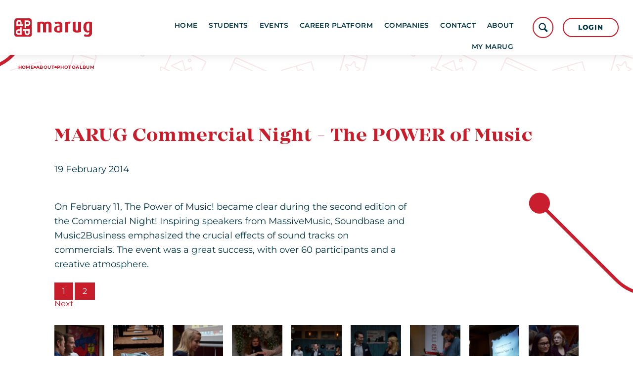

--- FILE ---
content_type: text/html; charset=UTF-8
request_url: https://www.marug.nl/about/photoalbum/104-marug-commercial-night-the-power-of-music
body_size: 5115
content:
<!DOCTYPE html>
<html lang="en"><head><meta http-equiv="Content-Type" content="text/html; charset=UTF-8"><base href="https://www.marug.nl/"><title>MARUG Commercial Night - The POWER of Music - Marug</title><meta name="mobile-web-app-capable" content="yes"><meta name="apple-mobile-web-app-capable" content="yes"><meta name="apple-mobile-web-app-title" content="MARUG Commercial Night - The POWER of Music - Marug"><meta name="HandheldFriendly" content="true"><meta property="og:type" content="website"><meta property="og:title" content="Photoalbum - Marug"><meta property="og:site_name" content="Marug"><meta name="description" content="View the official MARUG Photo Album archive! Relive top events: MARUG Conference, Recruitment Days, International Inhouse Tours, Commercial Nights, and socials."><meta name="g2:highlight:routing" content='{"internal":true,"vweb-app.v3":{"module":"album","settings":{"modelName":"photoalbum"},"route":{"name":"albums.album","params":[104]}},"fetch-url":"\/_\/site-application\/site\/8\/photoalbum\/photoalbum\/album\/104\/highlight\/link"}'><script type="module" src="/apps/file/build/component-CT5WNMcC.js"></script><script type="module" src="/apps/framework/build/public-entrypoint-ChP8aLzZ.js"></script><script type="module" src="/apps/site/build/site-C6JZeDRT.js"></script><script type="module" src="/apps/event/build/ticket-sales-BXPADTQv.js"></script><script type="module" src="/apps/content-platform/build/component-DvALNEmN.js"></script><meta name="viewport" content="width=device-width, viewport-fit=cover, initial-scale=1, user-scalable=0, minimal-ui"><meta name="theme-color" content="#DE2233"><link rel="apple-touch-icon" sizes="180x180" href="/build/favicon/apple-touch-icon.png" nonce="dc4kefJ+p5cBj2EHDs7naGXP"><link rel="icon" type="image/png" sizes="32x32" href="/build/favicon/favicon-32x32.png" nonce="dc4kefJ+p5cBj2EHDs7naGXP"><link rel="icon" type="image/png" sizes="16x16" href="/build/favicon/favicon-16x16.png" nonce="dc4kefJ+p5cBj2EHDs7naGXP"><link rel="manifest" href="/build/favicon/site.webmanifest" nonce="dc4kefJ+p5cBj2EHDs7naGXP"><link rel="mask-icon" href="/build/favicon/safari-pinned-tab.svg" color="#c91e2d" nonce="dc4kefJ+p5cBj2EHDs7naGXP"><link rel="shortcut icon" href="/build/favicon/favicon.ico" nonce="dc4kefJ+p5cBj2EHDs7naGXP"><meta name="msapplication-TileColor" content="#c91e2d"><meta name="msapplication-config" content="/build/favicon/browserconfig.xml"><meta name="theme-color" content="#ffffff"><link rel="stylesheet" href="/build/css/ffc7afaf3f-screen.css" type="text/css" media="screen"><script type="text/javascript" src="/build/js/ffc7afaf3f-scripts.js"></script></head><body class="marug.nl sub full "><div class="c-header-wrapper"><header role="banner" class="c-header c-header--row js-header"><div class="c-header__owner js-nav-append"><a class="c-logo" href="https://www.marug.nl/"><img class="c-logo__img" src="/build/img/logo.svg" alt="MARUG logo"></a></div><div class="c-header__user"><button class="c-btn-light js-login-toggle">Login</button></div><div class="c-header__search"><button class="c-header__search-toggle js-header-search"></button><div class="c-header__search-form"><form class="c-search-form c-search-form--small" action="search" method="get"><legend class="c-search-form__title">Search</legend><input class="c-search-form__input" type="search" name="q" id="search_q" placeholder="Search on the site"><input class="c-search-form__button c-btn" type="submit" value="search"></form></div></div><button class="c-header__hamburger c-nav-toggle" aria-expanded="false" aria-controls="nav"><svg class="c-nav-toggle__svg" viewBox="0 0 10 10" width="10" height="10"><path class="c-nav-toggle__burger" d="M0,1 10,1 M0,5 10,5 M0,9 10,9"></path><path class="c-nav-toggle__cross" d="M1,1 9,9 M5,5 5,5 M1,9 9,1"></path></svg></button></header></div><div class="c-breadcrumb"><div class="c-breadcrumb__header">You are here:
            </div><ul class="c-breadcrumb__list"><li class="c-breadcrumb__item"><a class="c-breadcrumb__link" href="">Home</a></li><li class="c-breadcrumb__item"><a class="c-breadcrumb__link" href="about">About</a></li><li class="c-breadcrumb__item is-last"><a class="c-breadcrumb__link" href="about/photoalbum">Photoalbum</a></li></ul></div><div class="l-sub l-full "><main><h1 class="c-page-title">MARUG Commercial Night - The POWER of Music</h1><article class="c-photo-album"><div class="c-photo-album__text text"><time class="c-photo-album__date" datetime="2014-02-19T00:00:00+01:00" pubdate="pubdate">19 February 2014</time><p>On February 11, The Power of Music! became clear during the second edition of the Commercial Night! Inspiring speakers from MassiveMusic, Soundbase and Music2Business emphasized the crucial effects of sound tracks on commercials. The event was a great success, with over 60 participants and a creative atmosphere.</p></div><div class="c-photo-album__pics" itemscope="itemscope" itemtype="https://schema.org/ImageGallery"><nav class="c-inpage-nav"><ol class="c-inpage-nav__list"><li class="c-inpage-nav__item"><span>1</span></li><li class="c-inpage-nav__item"><a href="about/photoalbum/104-marug-commercial-night-the-power-of-music/?p=2">2</a></li></ol><a class="c-inpage-nav__btn" href="about/photoalbum/104-marug-commercial-night-the-power-of-music/?p=2">Next</a></nav><ul class="o-tiles o-tiles--xs"><li class="o-tiles__item"><figure itemprop="associatedMedia" itemscope="itemscope" itemtype="https://schema.org/ImageObject"><a class="o-image u-1:1 js-lightbox" href="f/photoalbum/showfull/104/dsc_00030001.jpg" itemprop="contentUrl" date-title="" title=""><img class="o-image__img" itemprop="thumbnail" src="f/photoalbum/showthumb/104/dsc_00030001.jpg" alt=""></a></figure></li><li class="o-tiles__item"><figure itemprop="associatedMedia" itemscope="itemscope" itemtype="https://schema.org/ImageObject"><a class="o-image u-1:1 js-lightbox" href="f/photoalbum/showfull/104/dsc_00050002.jpg" itemprop="contentUrl" date-title="" title=""><img class="o-image__img" itemprop="thumbnail" src="f/photoalbum/showthumb/104/dsc_00050002.jpg" alt=""></a></figure></li><li class="o-tiles__item"><figure itemprop="associatedMedia" itemscope="itemscope" itemtype="https://schema.org/ImageObject"><a class="o-image u-1:1 js-lightbox" href="f/photoalbum/showfull/104/dsc_00130003.jpg" itemprop="contentUrl" date-title="" title=""><img class="o-image__img" itemprop="thumbnail" src="f/photoalbum/showthumb/104/dsc_00130003.jpg" alt=""></a></figure></li><li class="o-tiles__item"><figure itemprop="associatedMedia" itemscope="itemscope" itemtype="https://schema.org/ImageObject"><a class="o-image u-1:1 js-lightbox" href="f/photoalbum/showfull/104/dsc_00140004.jpg" itemprop="contentUrl" date-title="" title=""><img class="o-image__img" itemprop="thumbnail" src="f/photoalbum/showthumb/104/dsc_00140004.jpg" alt=""></a></figure></li><li class="o-tiles__item"><figure itemprop="associatedMedia" itemscope="itemscope" itemtype="https://schema.org/ImageObject"><a class="o-image u-1:1 js-lightbox" href="f/photoalbum/showfull/104/dsc_00160005.jpg" itemprop="contentUrl" date-title="" title=""><img class="o-image__img" itemprop="thumbnail" src="f/photoalbum/showthumb/104/dsc_00160005.jpg" alt=""></a></figure></li><li class="o-tiles__item"><figure itemprop="associatedMedia" itemscope="itemscope" itemtype="https://schema.org/ImageObject"><a class="o-image u-1:1 js-lightbox" href="f/photoalbum/showfull/104/dsc_00190006.jpg" itemprop="contentUrl" date-title="" title=""><img class="o-image__img" itemprop="thumbnail" src="f/photoalbum/showthumb/104/dsc_00190006.jpg" alt=""></a></figure></li><li class="o-tiles__item"><figure itemprop="associatedMedia" itemscope="itemscope" itemtype="https://schema.org/ImageObject"><a class="o-image u-1:1 js-lightbox" href="f/photoalbum/showfull/104/dsc_00230007.jpg" itemprop="contentUrl" date-title="" title=""><img class="o-image__img" itemprop="thumbnail" src="f/photoalbum/showthumb/104/dsc_00230007.jpg" alt=""></a></figure></li><li class="o-tiles__item"><figure itemprop="associatedMedia" itemscope="itemscope" itemtype="https://schema.org/ImageObject"><a class="o-image u-1:1 js-lightbox" href="f/photoalbum/showfull/104/dsc_00240008.jpg" itemprop="contentUrl" date-title="" title=""><img class="o-image__img" itemprop="thumbnail" src="f/photoalbum/showthumb/104/dsc_00240008.jpg" alt=""></a></figure></li><li class="o-tiles__item"><figure itemprop="associatedMedia" itemscope="itemscope" itemtype="https://schema.org/ImageObject"><a class="o-image u-1:1 js-lightbox" href="f/photoalbum/showfull/104/dsc_00370009.jpg" itemprop="contentUrl" date-title="" title=""><img class="o-image__img" itemprop="thumbnail" src="f/photoalbum/showthumb/104/dsc_00370009.jpg" alt=""></a></figure></li><li class="o-tiles__item"><figure itemprop="associatedMedia" itemscope="itemscope" itemtype="https://schema.org/ImageObject"><a class="o-image u-1:1 js-lightbox" href="f/photoalbum/showfull/104/dsc_00500010.jpg" itemprop="contentUrl" date-title="" title=""><img class="o-image__img" itemprop="thumbnail" src="f/photoalbum/showthumb/104/dsc_00500010.jpg" alt=""></a></figure></li><li class="o-tiles__item"><figure itemprop="associatedMedia" itemscope="itemscope" itemtype="https://schema.org/ImageObject"><a class="o-image u-1:1 js-lightbox" href="f/photoalbum/showfull/104/dsc_00560011.jpg" itemprop="contentUrl" date-title="" title=""><img class="o-image__img" itemprop="thumbnail" src="f/photoalbum/showthumb/104/dsc_00560011.jpg" alt=""></a></figure></li><li class="o-tiles__item"><figure itemprop="associatedMedia" itemscope="itemscope" itemtype="https://schema.org/ImageObject"><a class="o-image u-1:1 js-lightbox" href="f/photoalbum/showfull/104/dsc_00610012.jpg" itemprop="contentUrl" date-title="" title=""><img class="o-image__img" itemprop="thumbnail" src="f/photoalbum/showthumb/104/dsc_00610012.jpg" alt=""></a></figure></li><li class="o-tiles__item"><figure itemprop="associatedMedia" itemscope="itemscope" itemtype="https://schema.org/ImageObject"><a class="o-image u-1:1 js-lightbox" href="f/photoalbum/showfull/104/dsc_00650013.jpg" itemprop="contentUrl" date-title="" title=""><img class="o-image__img" itemprop="thumbnail" src="f/photoalbum/showthumb/104/dsc_00650013.jpg" alt=""></a></figure></li><li class="o-tiles__item"><figure itemprop="associatedMedia" itemscope="itemscope" itemtype="https://schema.org/ImageObject"><a class="o-image u-1:1 js-lightbox" href="f/photoalbum/showfull/104/dsc_00710014.jpg" itemprop="contentUrl" date-title="" title=""><img class="o-image__img" itemprop="thumbnail" src="f/photoalbum/showthumb/104/dsc_00710014.jpg" alt=""></a></figure></li><li class="o-tiles__item"><figure itemprop="associatedMedia" itemscope="itemscope" itemtype="https://schema.org/ImageObject"><a class="o-image u-1:1 js-lightbox" href="f/photoalbum/showfull/104/dsc_00720015.jpg" itemprop="contentUrl" date-title="" title=""><img class="o-image__img" itemprop="thumbnail" src="f/photoalbum/showthumb/104/dsc_00720015.jpg" alt=""></a></figure></li><li class="o-tiles__item"><figure itemprop="associatedMedia" itemscope="itemscope" itemtype="https://schema.org/ImageObject"><a class="o-image u-1:1 js-lightbox" href="f/photoalbum/showfull/104/dsc_00820016.jpg" itemprop="contentUrl" date-title="" title=""><img class="o-image__img" itemprop="thumbnail" src="f/photoalbum/showthumb/104/dsc_00820016.jpg" alt=""></a></figure></li><li class="o-tiles__item"><figure itemprop="associatedMedia" itemscope="itemscope" itemtype="https://schema.org/ImageObject"><a class="o-image u-1:1 js-lightbox" href="f/photoalbum/showfull/104/dsc_00840017.jpg" itemprop="contentUrl" date-title="" title=""><img class="o-image__img" itemprop="thumbnail" src="f/photoalbum/showthumb/104/dsc_00840017.jpg" alt=""></a></figure></li><li class="o-tiles__item"><figure itemprop="associatedMedia" itemscope="itemscope" itemtype="https://schema.org/ImageObject"><a class="o-image u-1:1 js-lightbox" href="f/photoalbum/showfull/104/dsc_00980018.jpg" itemprop="contentUrl" date-title="" title=""><img class="o-image__img" itemprop="thumbnail" src="f/photoalbum/showthumb/104/dsc_00980018.jpg" alt=""></a></figure></li><li class="o-tiles__item"><figure itemprop="associatedMedia" itemscope="itemscope" itemtype="https://schema.org/ImageObject"><a class="o-image u-1:1 js-lightbox" href="f/photoalbum/showfull/104/dsc_00990019.jpg" itemprop="contentUrl" date-title="" title=""><img class="o-image__img" itemprop="thumbnail" src="f/photoalbum/showthumb/104/dsc_00990019.jpg" alt=""></a></figure></li><li class="o-tiles__item"><figure itemprop="associatedMedia" itemscope="itemscope" itemtype="https://schema.org/ImageObject"><a class="o-image u-1:1 js-lightbox" href="f/photoalbum/showfull/104/dsc_01000020.jpg" itemprop="contentUrl" date-title="" title=""><img class="o-image__img" itemprop="thumbnail" src="f/photoalbum/showthumb/104/dsc_01000020.jpg" alt=""></a></figure></li><li class="o-tiles__item"><figure itemprop="associatedMedia" itemscope="itemscope" itemtype="https://schema.org/ImageObject"><a class="o-image u-1:1 js-lightbox" href="f/photoalbum/showfull/104/dsc_01050021.jpg" itemprop="contentUrl" date-title="" title=""><img class="o-image__img" itemprop="thumbnail" src="f/photoalbum/showthumb/104/dsc_01050021.jpg" alt=""></a></figure></li><li class="o-tiles__item"><figure itemprop="associatedMedia" itemscope="itemscope" itemtype="https://schema.org/ImageObject"><a class="o-image u-1:1 js-lightbox" href="f/photoalbum/showfull/104/dsc_01070022.jpg" itemprop="contentUrl" date-title="" title=""><img class="o-image__img" itemprop="thumbnail" src="f/photoalbum/showthumb/104/dsc_01070022.jpg" alt=""></a></figure></li><li class="o-tiles__item"><figure itemprop="associatedMedia" itemscope="itemscope" itemtype="https://schema.org/ImageObject"><a class="o-image u-1:1 js-lightbox" href="f/photoalbum/showfull/104/dsc_01090023.jpg" itemprop="contentUrl" date-title="" title=""><img class="o-image__img" itemprop="thumbnail" src="f/photoalbum/showthumb/104/dsc_01090023.jpg" alt=""></a></figure></li><li class="o-tiles__item"><figure itemprop="associatedMedia" itemscope="itemscope" itemtype="https://schema.org/ImageObject"><a class="o-image u-1:1 js-lightbox" href="f/photoalbum/showfull/104/dsc_01120024.jpg" itemprop="contentUrl" date-title="" title=""><img class="o-image__img" itemprop="thumbnail" src="f/photoalbum/showthumb/104/dsc_01120024.jpg" alt=""></a></figure></li><li class="o-tiles__item"><figure itemprop="associatedMedia" itemscope="itemscope" itemtype="https://schema.org/ImageObject"><a class="o-image u-1:1 js-lightbox" href="f/photoalbum/showfull/104/dsc_01170025.jpg" itemprop="contentUrl" date-title="" title=""><img class="o-image__img" itemprop="thumbnail" src="f/photoalbum/showthumb/104/dsc_01170025.jpg" alt=""></a></figure></li><li class="o-tiles__item"><figure itemprop="associatedMedia" itemscope="itemscope" itemtype="https://schema.org/ImageObject"><a class="o-image u-1:1 js-lightbox" href="f/photoalbum/showfull/104/dsc_01180026.jpg" itemprop="contentUrl" date-title="" title=""><img class="o-image__img" itemprop="thumbnail" src="f/photoalbum/showthumb/104/dsc_01180026.jpg" alt=""></a></figure></li><li class="o-tiles__item"><figure itemprop="associatedMedia" itemscope="itemscope" itemtype="https://schema.org/ImageObject"><a class="o-image u-1:1 js-lightbox" href="f/photoalbum/showfull/104/dsc_01230027.jpg" itemprop="contentUrl" date-title="" title=""><img class="o-image__img" itemprop="thumbnail" src="f/photoalbum/showthumb/104/dsc_01230027.jpg" alt=""></a></figure></li><li class="o-tiles__item"><figure itemprop="associatedMedia" itemscope="itemscope" itemtype="https://schema.org/ImageObject"><a class="o-image u-1:1 js-lightbox" href="f/photoalbum/showfull/104/dsc_01360028.jpg" itemprop="contentUrl" date-title="" title=""><img class="o-image__img" itemprop="thumbnail" src="f/photoalbum/showthumb/104/dsc_01360028.jpg" alt=""></a></figure></li><li class="o-tiles__item"><figure itemprop="associatedMedia" itemscope="itemscope" itemtype="https://schema.org/ImageObject"><a class="o-image u-1:1 js-lightbox" href="f/photoalbum/showfull/104/dsc_01390029.jpg" itemprop="contentUrl" date-title="" title=""><img class="o-image__img" itemprop="thumbnail" src="f/photoalbum/showthumb/104/dsc_01390029.jpg" alt=""></a></figure></li><li class="o-tiles__item"><figure itemprop="associatedMedia" itemscope="itemscope" itemtype="https://schema.org/ImageObject"><a class="o-image u-1:1 js-lightbox" href="f/photoalbum/showfull/104/dsc_01400030.jpg" itemprop="contentUrl" date-title="" title=""><img class="o-image__img" itemprop="thumbnail" src="f/photoalbum/showthumb/104/dsc_01400030.jpg" alt=""></a></figure></li></ul></div><section class="c-photo-album__replies"></section></article></main><aside class="c-sidebar"><nav class="c-subnav c-sidebar__item"><ul class="c-subnav__lvl c-subnav__lvl--1"><li class="c-subnav__item is-first"><a class="c-subnav__link" href="about/become-a-member">Sign up now!</a></li><li class="c-subnav__item"><a class="c-subnav__link" href="about/benefits-of-a-membership">Benefits of a MARUG Membership</a></li><li class="c-subnav__item is-active is-current"><a class="c-subnav__link" href="about/photoalbum">Photoalbum</a></li><li class="c-subnav__item"><a class="c-subnav__link" href="about/marug-board">MARUG Board</a></li><li class="c-subnav__item"><a class="c-subnav__link" href="about/former-boards">Former Boards</a></li><li class="c-subnav__item"><a class="c-subnav__link" href="about/honorary-members">Honorary Members</a></li><li class="c-subnav__item"><a class="c-subnav__link" href="about/internal-regulations">Internal Regulations</a></li><li class="c-subnav__item"><a class="c-subnav__link" href="about/policy">Policy</a></li><li class="c-subnav__item"><a class="c-subnav__link" href="about/privacy">Privacy</a></li><li class="c-subnav__item is-last has-children"><a class="c-subnav__link" href="about/sustainability">Sustainability</a></li></ul></nav><div class="c-sidebar__membership js-parallax-2" data-rellax-speed="-5"><div class="c-membership"><a class="c-membership__icon_wrapper" href="about/become-a-member"><img alt="MARUG icon with 4 p's of marketing" class="c-membership__icon" src="/build/img/logo-icon.svg"></a><a class="c-membership__link" href="about/become-a-member">
                                        Become a member
                                    </a></div></div></aside></div><article class="o-module c-banners"><div class="o-module__body"><div class="c-banner-carousel js-banner-carousel"><a href="https://werkenbij.nederlandseloterij.nl/"><img src="f/banners/showbanner/157/e1b8d412" alt="Nederlandse Loterij"></a><a href="https://harvestdigital.eu/"><img src="f/banners/showbanner/138/af91b383" alt="Harvest Digital"></a><a href="https://www.schaalx.nl"><img src="f/banners/showbanner/152/7e441c6d" alt="SchaalX"></a><a href="https://www.easytoys.nl/klantenservice/werken_bij.html"><img src="f/banners/showbanner/159/72870d6b" alt="EasyToys"></a><a href="https://www.hetzwarteschaap.nl/"><img src="f/banners/showbanner/164/d76c5441" alt="Het Zwarte Schaap"></a><a href="https://www.loreal.com/"><img src="f/banners/showbanner/96/b42a07e9" alt="L'Oréal"></a><a href="https://werkenbijbelsimpel.nl/"><img src="f/banners/showbanner/123/e21fea61" alt="werkenbijbelsimpel.nl"></a><a href="https://www.zonneplan.nl/"><img src="f/banners/showbanner/165/26730b54" alt="Zonneplan"></a><a href="https://www.tvm.nl/"><img src="f/banners/showbanner/167/fc54f31e" alt="TVM Verzekeringen"></a><a href="https://adresults.nl"><img src="f/banners/showbanner/153/37c7aba4" alt="Follo"></a><a href="https://tomorrowmen.nl/"><img src="f/banners/showbanner/163/b8095d00" alt="Tomorrowmen"></a><a href="https://www.rug.nl/gdbc/"><img src="f/banners/showbanner/150/2fd99dd6" alt="GDBC"></a><a href="https://diepzeekonijn.nl/"><img src="f/banners/showbanner/136/711ca997" alt="Diepzeekonijn"></a><a href="https://www.rug.nl/cic/"><img src="f/banners/showbanner/139/ff51af51" alt="CIC"></a><a href="https://www.bs-group-sa.com/"><img src="f/banners/showbanner/162/e5a090bb" alt="B&amp;S Group"></a><a href="https://www.dyflexis.com/"><img src="f/banners/showbanner/166/3ff0b53e" alt="Dyflexis"></a></div></div></article><div class="c-parallax-wrapper c-parallax-wrapper--bg js-parallax-1" data-rellax-speed="5"><div class="u-bg-pattern-red"></div></div><div class="c-parallax-wrapper c-parallax-wrapper--snakes js-parallax-2" data-rellax-speed="-5"><div class="c-snakes"></div></div><div class="c-footer-wrapper"><footer class="c-footer" role="contentinfo"><div class="c-footer__logo"><img class="c-footer__logo__img" src="/build/img/logo-white.svg" alt="Logo MARUG"></div><div class="c-footer__contact"><div class="c-footer__contact__item"><p>Become a member of the MARUG for 8 euros per year!<br>
<a href="https://marug.nl/about/benefits-of-a-membership">I want to become a member</a></p></div><div class="c-footer__contact__item"><p>MARUG can also be of service for your organisation. Want to know more?<br>
<a href="https://marug.nl/companies">Partnership possibilities</a></p></div></div><div class="c-footer__social"><a href="https://www.facebook.com/MarketingAssociatieRUG" class="c-social-button">Facebook</a><a href="https://twitter.com/MA_RUG" class="c-social-button">Twitter</a><a href="https://www.instagram.com/accounts/login/?next=/marug_groningen/" class="c-social-button">Instagram</a><a href="https://www.linkedin.com/company/marug/" class="c-social-button">linkedin</a></div><a class="c-footer__ebf" href="https://ebfgroningen.nl"><img src="/build/img/ebf-logo.svg" height="150" width="150"></a></footer><footer class="c-disclaimer"><div class="copyright">© 2026<span class="owner"> MARUG</span></div><div class="verenigingenweb"><a href="https://www.verenigingenweb.nl"><img src="https://static.genkgo.com/branding/vweb/logo.png" title="Verenigingenweb" alt="Verenigingenweb"></a></div></footer></div><div class="c-login-modal-wrap js-login-modal hide"><form class="c-login-modal" action="f/login/dologin?redir=/about/photoalbum/104-marug-commercial-night-the-power-of-music" method="post" enctype="application/x-www-form-urlencoded"><fieldset class="c-login-modal__fieldset"><label class="c-login-modal__label" for="uid">Username</label><input class="c-login-modal__input" type="text" name="uid" id="f_uid" value="" placeholder="jouw-email@adres.nl" autofocus="autofocus" autocomplete="username"><br><label class="c-login-modal__label" for="password">Password</label><input class="c-login-modal__input" type="password" name="password" id="f_password" placeholder="⋆ ⋆ ⋆ ⋆ ⋆ ⋆ ⋆" autocomplete="current-password"><br><label class="c-login-modal__label" id="label_remember"><input class="c-login-modal__checkbox" type="checkbox" id="login_remember" name="remember">Stay logged in</label><input type="submit" class="c-login-modal__btn" value="Login"><br><a class="c-login-modal__link" href="my-marug/my-profile/forgot-password">Forgot password?
                </a></fieldset></form><button class="c-login-modal__close c-close-btn js-login-toggle">close</button></div><nav class="c-nav" id="nav" role="navigation" data-more="More"><ul class="c-nav__lvl c-nav__lvl--1"><li class="c-nav__item is-first is-active"><a class="c-nav__link" href="">Home</a></li><li class="c-nav__item has-children"><a class="c-nav__link" href="students">Students</a><ul class="c-nav__lvl c-nav__lvl--2"><li class="c-nav__item is-first"><a class="c-nav__link" href="students/committees">Committees</a></li><li class="c-nav__item"><a class="c-nav__link" href="students/blog">Blog</a></li><li class="c-nav__item is-last"><a class="c-nav__link" href="students/counselor">Counselor</a></li></ul></li><li class="c-nav__item has-children"><a class="c-nav__link" href="events">Events</a><ul class="c-nav__lvl c-nav__lvl--2"><li class="c-nav__item is-first"><a class="c-nav__link" href="events/upcoming-events">Upcoming Events</a></li><li class="c-nav__item"><a class="c-nav__link" href="events/commercial-night">Commercial Night</a></li><li class="c-nav__item"><a class="c-nav__link" href="events/fsg-x-marug-gala">FSG x MARUG Gala</a></li><li class="c-nav__item"><a class="c-nav__link" href="events/international-inhouse-tour">International Inhouse Tour</a></li><li class="c-nav__item"><a class="c-nav__link" href="events/international-marketing-experience">International Marketing Experience</a></li><li class="c-nav__item"><a class="c-nav__link" href="events/jfv-x-marug-festival">JFV X MARUG Festival</a></li><li class="c-nav__item"><a class="c-nav__link" href="events/marug-conference">MARUG Conference</a></li><li class="c-nav__item"><a class="c-nav__link" href="events/marug-courses">MARUG Courses</a></li><li class="c-nav__item"><a class="c-nav__link" href="events/marug-ski-trip">MARUG Ski Trip</a></li><li class="c-nav__item"><a class="c-nav__link" href="events/marketing-inhousetour">Marketing Inhousetour</a></li><li class="c-nav__item"><a class="c-nav__link" href="events/mind-over-marketing">Mind over Marketing</a></li><li class="c-nav__item"><a class="c-nav__link" href="events/recruitment-days">Recruitment Days</a></li><li class="c-nav__item"><a class="c-nav__link" href="events/sustainable-marketing-event">Sustainable Marketing Event</a></li><li class="c-nav__item is-last"><a class="c-nav__link" href="events/socials-active-members-activities">Socials &amp; Active Members Activities</a></li></ul></li><li class="c-nav__item"><a class="c-nav__link" href="career-platform">Career platform</a></li><li class="c-nav__item has-children"><a class="c-nav__link" href="companies">Companies</a><ul class="c-nav__lvl c-nav__lvl--2"><li class="c-nav__item is-first"><a class="c-nav__link" href="companies/external-relations">External relations</a></li><li class="c-nav__item"><a class="c-nav__link" href="companies/vacancies">Vacancies</a></li><li class="c-nav__item"><a class="c-nav__link" href="companies/companies">Companies</a></li><li class="c-nav__item"><a class="c-nav__link" href="companies/career-consult">Career consult</a></li><li class="c-nav__item is-last"><a class="c-nav__link" href="companies/my-marug-pool">My MARUG Pool</a></li></ul></li><li class="c-nav__item"><a class="c-nav__link" href="contact">Contact</a></li><li class="c-nav__item is-active has-children"><a class="c-nav__link" href="about">About</a><ul class="c-nav__lvl c-nav__lvl--2"><li class="c-nav__item is-first"><a class="c-nav__link" href="about/become-a-member">Sign up now!</a></li><li class="c-nav__item"><a class="c-nav__link" href="about/benefits-of-a-membership">Benefits of a MARUG Membership</a></li><li class="c-nav__item is-active is-current"><a class="c-nav__link" href="about/photoalbum">Photoalbum</a></li><li class="c-nav__item"><a class="c-nav__link" href="about/marug-board">MARUG Board</a></li><li class="c-nav__item"><a class="c-nav__link" href="about/former-boards">Former Boards</a></li><li class="c-nav__item"><a class="c-nav__link" href="about/honorary-members">Honorary Members</a></li><li class="c-nav__item"><a class="c-nav__link" href="about/internal-regulations">Internal Regulations</a></li><li class="c-nav__item"><a class="c-nav__link" href="about/policy">Policy</a></li><li class="c-nav__item"><a class="c-nav__link" href="about/privacy">Privacy</a></li><li class="c-nav__item is-last has-children"><a class="c-nav__link" href="about/sustainability">Sustainability</a><ul class="c-nav__lvl c-nav__lvl--3"><li class="c-nav__item is-first is-last"><a class="c-nav__link" href="about/sustainability/sustainable-development-goals">Sustainable Development Goals</a></li></ul></li></ul></li><li class="c-nav__item is-last has-children"><a class="c-nav__link" href="my-marug">My MARUG</a><ul class="c-nav__lvl c-nav__lvl--2"><li class="c-nav__item is-first has-children"><a class="c-nav__link" href="my-marug/my-profile">My profile</a><ul class="c-nav__lvl c-nav__lvl--3"><li class="c-nav__item is-first"><a class="c-nav__link" href="my-marug/my-profile/my-photo">My photo</a></li><li class="c-nav__item is-last"><a class="c-nav__link" href="my-marug/my-profile/change-password">Change password</a></li></ul></li><li class="c-nav__item is-last"><a class="c-nav__link" href="my-marug/make-an-online-declaration">Make an online declaration</a></li></ul></li></ul></nav></body></html>


--- FILE ---
content_type: text/css
request_url: https://www.marug.nl/build/css/ffc7afaf3f-screen.css
body_size: 87170
content:
/*!
 * jQuery UI CSS Framework 1.14.1
 * https://jqueryui.com
 *
 * Copyright OpenJS Foundation and other contributors
 * Released under the MIT license.
 * https://jquery.org/license
 *
 * https://api.jqueryui.com/category/theming/
 */.ui-helper-hidden{display:none}.ui-helper-hidden-accessible{border:0;clip:rect(0 0 0 0);height:1px;margin:-1px;overflow:hidden;padding:0;position:absolute;width:1px}.ui-helper-reset{margin:0;padding:0;border:0;outline:0;line-height:1.3;text-decoration:none;font-size:100%;list-style:none}.ui-helper-clearfix:after,.ui-helper-clearfix:before{content:"";display:table;border-collapse:collapse}.ui-helper-clearfix:after{clear:both}.ui-helper-zfix{width:100%;height:100%;top:0;left:0;position:absolute;opacity:0}.ui-front{z-index:100}.ui-state-disabled{cursor:default!important;pointer-events:none}.ui-icon{display:inline-block;vertical-align:middle;margin-top:-.25em;position:relative;text-indent:-99999px;overflow:hidden;background-repeat:no-repeat}.ui-widget-icon-block{left:50%;margin-left:-8px;display:block}.ui-widget-overlay{position:fixed;top:0;left:0;width:100%;height:100%}/*!
 * jQuery UI CSS Framework 1.14.1
 * https://jqueryui.com
 *
 * Copyright OpenJS Foundation and other contributors
 * Released under the MIT license.
 * https://jquery.org/license
 *
 * https://api.jqueryui.com/category/theming/
 *
 * To view and modify this theme, visit https://jqueryui.com/themeroller/
 */.ui-widget{font-family:Arial,Helvetica,sans-serif}.ui-widget,.ui-widget .ui-widget{font-size:1em}.ui-widget button,.ui-widget input,.ui-widget select,.ui-widget textarea{font-family:Arial,Helvetica,sans-serif;font-size:1em}.ui-widget.ui-widget-content{border:1px solid #c5c5c5}.ui-widget-content{border:1px solid #ddd;background:#fff;color:#333}.ui-widget-content a{color:#333}.ui-widget-header{border:1px solid #ddd;background:#e9e9e9;color:#333;font-weight:700}.ui-widget-header a{color:#333}.ui-button,.ui-state-default,.ui-widget-content .ui-state-default,.ui-widget-header .ui-state-default,html .ui-button.ui-state-disabled:active,html .ui-button.ui-state-disabled:hover{border:1px solid #c5c5c5;background:#f6f6f6;font-weight:400;color:#454545}.ui-button,.ui-state-default a,.ui-state-default a:link,.ui-state-default a:visited,a.ui-button,a:link.ui-button,a:visited.ui-button{color:#454545;text-decoration:none}.ui-button:focus,.ui-button:hover,.ui-state-focus,.ui-state-hover,.ui-widget-content .ui-state-focus,.ui-widget-content .ui-state-hover,.ui-widget-header .ui-state-focus,.ui-widget-header .ui-state-hover{border:1px solid #ccc;background:#ededed;font-weight:400;color:#2b2b2b}.ui-state-focus a,.ui-state-focus a:hover,.ui-state-focus a:link,.ui-state-focus a:visited,.ui-state-hover a,.ui-state-hover a:hover,.ui-state-hover a:link,.ui-state-hover a:visited,a.ui-button:focus,a.ui-button:hover{color:#2b2b2b;text-decoration:none}.ui-visual-focus{-webkit-box-shadow:0 0 3px 1px #5e9ed6;box-shadow:0 0 3px 1px #5e9ed6}.ui-button.ui-state-active:hover,.ui-button:active,.ui-state-active,.ui-widget-content .ui-state-active,.ui-widget-header .ui-state-active,a.ui-button:active{border:1px solid #003eff;background:#007fff;font-weight:400;color:#fff}.ui-icon-background,.ui-state-active .ui-icon-background{border:#003eff;background-color:#fff}.ui-state-active a,.ui-state-active a:link,.ui-state-active a:visited{color:#fff;text-decoration:none}.ui-state-highlight,.ui-widget-content .ui-state-highlight,.ui-widget-header .ui-state-highlight{border:1px solid #dad55e;background:#fffa90;color:#777620}.ui-state-checked{border:1px solid #dad55e;background:#fffa90}.ui-state-highlight a,.ui-widget-content .ui-state-highlight a,.ui-widget-header .ui-state-highlight a{color:#777620}.ui-state-error,.ui-widget-content .ui-state-error,.ui-widget-header .ui-state-error{border:1px solid #f1a899;background:#fddfdf;color:#5f3f3f}.ui-state-error-text,.ui-state-error a,.ui-widget-content .ui-state-error-text,.ui-widget-content .ui-state-error a,.ui-widget-header .ui-state-error-text,.ui-widget-header .ui-state-error a{color:#5f3f3f}.ui-priority-primary,.ui-widget-content .ui-priority-primary,.ui-widget-header .ui-priority-primary{font-weight:700}.ui-priority-secondary,.ui-widget-content .ui-priority-secondary,.ui-widget-header .ui-priority-secondary{opacity:.7;font-weight:400}.ui-state-disabled,.ui-widget-content .ui-state-disabled,.ui-widget-header .ui-state-disabled{opacity:.35;background-image:none}.ui-icon{width:16px;height:16px}.ui-icon,.ui-widget-content .ui-icon,.ui-widget-header .ui-icon{background-image:url(../img/ui-icons_444444_256x240.png)}.ui-button:focus .ui-icon,.ui-button:hover .ui-icon,.ui-state-focus .ui-icon,.ui-state-hover .ui-icon{background-image:url(../img/ui-icons_555555_256x240.png)}.ui-button:active .ui-icon,.ui-state-active .ui-icon{background-image:url(../img/ui-icons_ffffff_256x240.png)}.ui-button .ui-state-highlight.ui-icon,.ui-state-highlight .ui-icon{background-image:url(../img/ui-icons_777620_256x240.png)}.ui-state-error-text .ui-icon,.ui-state-error .ui-icon{background-image:url(../img/ui-icons_cc0000_256x240.png)}.ui-button .ui-icon{background-image:url(../img/ui-icons_777777_256x240.png)}.ui-icon-blank.ui-icon-blank.ui-icon-blank{background-image:none}.ui-icon-caret-1-n{background-position:0 0}.ui-icon-caret-1-ne{background-position:-16px 0}.ui-icon-caret-1-e{background-position:-32px 0}.ui-icon-caret-1-se{background-position:-48px 0}.ui-icon-caret-1-s{background-position:-65px 0}.ui-icon-caret-1-sw{background-position:-80px 0}.ui-icon-caret-1-w{background-position:-96px 0}.ui-icon-caret-1-nw{background-position:-112px 0}.ui-icon-caret-2-n-s{background-position:-128px 0}.ui-icon-caret-2-e-w{background-position:-144px 0}.ui-icon-triangle-1-n{background-position:0 -16px}.ui-icon-triangle-1-ne{background-position:-16px -16px}.ui-icon-triangle-1-e{background-position:-32px -16px}.ui-icon-triangle-1-se{background-position:-48px -16px}.ui-icon-triangle-1-s{background-position:-65px -16px}.ui-icon-triangle-1-sw{background-position:-80px -16px}.ui-icon-triangle-1-w{background-position:-96px -16px}.ui-icon-triangle-1-nw{background-position:-112px -16px}.ui-icon-triangle-2-n-s{background-position:-128px -16px}.ui-icon-triangle-2-e-w{background-position:-144px -16px}.ui-icon-arrow-1-n{background-position:0 -32px}.ui-icon-arrow-1-ne{background-position:-16px -32px}.ui-icon-arrow-1-e{background-position:-32px -32px}.ui-icon-arrow-1-se{background-position:-48px -32px}.ui-icon-arrow-1-s{background-position:-65px -32px}.ui-icon-arrow-1-sw{background-position:-80px -32px}.ui-icon-arrow-1-w{background-position:-96px -32px}.ui-icon-arrow-1-nw{background-position:-112px -32px}.ui-icon-arrow-2-n-s{background-position:-128px -32px}.ui-icon-arrow-2-ne-sw{background-position:-144px -32px}.ui-icon-arrow-2-e-w{background-position:-160px -32px}.ui-icon-arrow-2-se-nw{background-position:-176px -32px}.ui-icon-arrowstop-1-n{background-position:-192px -32px}.ui-icon-arrowstop-1-e{background-position:-208px -32px}.ui-icon-arrowstop-1-s{background-position:-224px -32px}.ui-icon-arrowstop-1-w{background-position:-240px -32px}.ui-icon-arrowthick-1-n{background-position:1px -48px}.ui-icon-arrowthick-1-ne{background-position:-16px -48px}.ui-icon-arrowthick-1-e{background-position:-32px -48px}.ui-icon-arrowthick-1-se{background-position:-48px -48px}.ui-icon-arrowthick-1-s{background-position:-64px -48px}.ui-icon-arrowthick-1-sw{background-position:-80px -48px}.ui-icon-arrowthick-1-w{background-position:-96px -48px}.ui-icon-arrowthick-1-nw{background-position:-112px -48px}.ui-icon-arrowthick-2-n-s{background-position:-128px -48px}.ui-icon-arrowthick-2-ne-sw{background-position:-144px -48px}.ui-icon-arrowthick-2-e-w{background-position:-160px -48px}.ui-icon-arrowthick-2-se-nw{background-position:-176px -48px}.ui-icon-arrowthickstop-1-n{background-position:-192px -48px}.ui-icon-arrowthickstop-1-e{background-position:-208px -48px}.ui-icon-arrowthickstop-1-s{background-position:-224px -48px}.ui-icon-arrowthickstop-1-w{background-position:-240px -48px}.ui-icon-arrowreturnthick-1-w{background-position:0 -64px}.ui-icon-arrowreturnthick-1-n{background-position:-16px -64px}.ui-icon-arrowreturnthick-1-e{background-position:-32px -64px}.ui-icon-arrowreturnthick-1-s{background-position:-48px -64px}.ui-icon-arrowreturn-1-w{background-position:-64px -64px}.ui-icon-arrowreturn-1-n{background-position:-80px -64px}.ui-icon-arrowreturn-1-e{background-position:-96px -64px}.ui-icon-arrowreturn-1-s{background-position:-112px -64px}.ui-icon-arrowrefresh-1-w{background-position:-128px -64px}.ui-icon-arrowrefresh-1-n{background-position:-144px -64px}.ui-icon-arrowrefresh-1-e{background-position:-160px -64px}.ui-icon-arrowrefresh-1-s{background-position:-176px -64px}.ui-icon-arrow-4{background-position:0 -80px}.ui-icon-arrow-4-diag{background-position:-16px -80px}.ui-icon-extlink{background-position:-32px -80px}.ui-icon-newwin{background-position:-48px -80px}.ui-icon-refresh{background-position:-64px -80px}.ui-icon-shuffle{background-position:-80px -80px}.ui-icon-transfer-e-w{background-position:-96px -80px}.ui-icon-transferthick-e-w{background-position:-112px -80px}.ui-icon-folder-collapsed{background-position:0 -96px}.ui-icon-folder-open{background-position:-16px -96px}.ui-icon-document{background-position:-32px -96px}.ui-icon-document-b{background-position:-48px -96px}.ui-icon-note{background-position:-64px -96px}.ui-icon-mail-closed{background-position:-80px -96px}.ui-icon-mail-open{background-position:-96px -96px}.ui-icon-suitcase{background-position:-112px -96px}.ui-icon-comment{background-position:-128px -96px}.ui-icon-person{background-position:-144px -96px}.ui-icon-print{background-position:-160px -96px}.ui-icon-trash{background-position:-176px -96px}.ui-icon-locked{background-position:-192px -96px}.ui-icon-unlocked{background-position:-208px -96px}.ui-icon-bookmark{background-position:-224px -96px}.ui-icon-tag{background-position:-240px -96px}.ui-icon-home{background-position:0 -112px}.ui-icon-flag{background-position:-16px -112px}.ui-icon-calendar{background-position:-32px -112px}.ui-icon-cart{background-position:-48px -112px}.ui-icon-pencil{background-position:-64px -112px}.ui-icon-clock{background-position:-80px -112px}.ui-icon-disk{background-position:-96px -112px}.ui-icon-calculator{background-position:-112px -112px}.ui-icon-zoomin{background-position:-128px -112px}.ui-icon-zoomout{background-position:-144px -112px}.ui-icon-search{background-position:-160px -112px}.ui-icon-wrench{background-position:-176px -112px}.ui-icon-gear{background-position:-192px -112px}.ui-icon-heart{background-position:-208px -112px}.ui-icon-star{background-position:-224px -112px}.ui-icon-link{background-position:-240px -112px}.ui-icon-cancel{background-position:0 -128px}.ui-icon-plus{background-position:-16px -128px}.ui-icon-plusthick{background-position:-32px -128px}.ui-icon-minus{background-position:-48px -128px}.ui-icon-minusthick{background-position:-64px -128px}.ui-icon-close{background-position:-80px -128px}.ui-icon-closethick{background-position:-96px -128px}.ui-icon-key{background-position:-112px -128px}.ui-icon-lightbulb{background-position:-128px -128px}.ui-icon-scissors{background-position:-144px -128px}.ui-icon-clipboard{background-position:-160px -128px}.ui-icon-copy{background-position:-176px -128px}.ui-icon-contact{background-position:-192px -128px}.ui-icon-image{background-position:-208px -128px}.ui-icon-video{background-position:-224px -128px}.ui-icon-script{background-position:-240px -128px}.ui-icon-alert{background-position:0 -144px}.ui-icon-info{background-position:-16px -144px}.ui-icon-notice{background-position:-32px -144px}.ui-icon-help{background-position:-48px -144px}.ui-icon-check{background-position:-64px -144px}.ui-icon-bullet{background-position:-80px -144px}.ui-icon-radio-on{background-position:-96px -144px}.ui-icon-radio-off{background-position:-112px -144px}.ui-icon-pin-w{background-position:-128px -144px}.ui-icon-pin-s{background-position:-144px -144px}.ui-icon-play{background-position:0 -160px}.ui-icon-pause{background-position:-16px -160px}.ui-icon-seek-next{background-position:-32px -160px}.ui-icon-seek-prev{background-position:-48px -160px}.ui-icon-seek-end{background-position:-64px -160px}.ui-icon-seek-first,.ui-icon-seek-start{background-position:-80px -160px}.ui-icon-stop{background-position:-96px -160px}.ui-icon-eject{background-position:-112px -160px}.ui-icon-volume-off{background-position:-128px -160px}.ui-icon-volume-on{background-position:-144px -160px}.ui-icon-power{background-position:0 -176px}.ui-icon-signal-diag{background-position:-16px -176px}.ui-icon-signal{background-position:-32px -176px}.ui-icon-battery-0{background-position:-48px -176px}.ui-icon-battery-1{background-position:-64px -176px}.ui-icon-battery-2{background-position:-80px -176px}.ui-icon-battery-3{background-position:-96px -176px}.ui-icon-circle-plus{background-position:0 -192px}.ui-icon-circle-minus{background-position:-16px -192px}.ui-icon-circle-close{background-position:-32px -192px}.ui-icon-circle-triangle-e{background-position:-48px -192px}.ui-icon-circle-triangle-s{background-position:-64px -192px}.ui-icon-circle-triangle-w{background-position:-80px -192px}.ui-icon-circle-triangle-n{background-position:-96px -192px}.ui-icon-circle-arrow-e{background-position:-112px -192px}.ui-icon-circle-arrow-s{background-position:-128px -192px}.ui-icon-circle-arrow-w{background-position:-144px -192px}.ui-icon-circle-arrow-n{background-position:-160px -192px}.ui-icon-circle-zoomin{background-position:-176px -192px}.ui-icon-circle-zoomout{background-position:-192px -192px}.ui-icon-circle-check{background-position:-208px -192px}.ui-icon-circlesmall-plus{background-position:0 -208px}.ui-icon-circlesmall-minus{background-position:-16px -208px}.ui-icon-circlesmall-close{background-position:-32px -208px}.ui-icon-squaresmall-plus{background-position:-48px -208px}.ui-icon-squaresmall-minus{background-position:-64px -208px}.ui-icon-squaresmall-close{background-position:-80px -208px}.ui-icon-grip-dotted-vertical{background-position:0 -224px}.ui-icon-grip-dotted-horizontal{background-position:-16px -224px}.ui-icon-grip-solid-vertical{background-position:-32px -224px}.ui-icon-grip-solid-horizontal{background-position:-48px -224px}.ui-icon-gripsmall-diagonal-se{background-position:-64px -224px}.ui-icon-grip-diagonal-se{background-position:-80px -224px}.ui-corner-all,.ui-corner-left,.ui-corner-tl,.ui-corner-top{border-top-left-radius:3px}.ui-corner-all,.ui-corner-right,.ui-corner-top,.ui-corner-tr{border-top-right-radius:3px}.ui-corner-all,.ui-corner-bl,.ui-corner-bottom,.ui-corner-left{border-bottom-left-radius:3px}.ui-corner-all,.ui-corner-bottom,.ui-corner-br,.ui-corner-right{border-bottom-right-radius:3px}.ui-widget-overlay{background:#aaa;opacity:.3}.ui-widget-shadow{-webkit-box-shadow:0 0 5px #666;box-shadow:0 0 5px #666}/*!
 * jQuery UI Datepicker 1.14.1
 * https://jqueryui.com
 *
 * Copyright OpenJS Foundation and other contributors
 * Released under the MIT license.
 * https://jquery.org/license
 *
 * https://api.jqueryui.com/datepicker/#theming
 */.ui-datepicker{width:17em;padding:.2em .2em 0;display:none}.ui-datepicker .ui-datepicker-header{position:relative;padding:.2em 0}.ui-datepicker .ui-datepicker-next,.ui-datepicker .ui-datepicker-prev{position:absolute;top:2px;width:1.8em;height:1.8em}.ui-datepicker .ui-datepicker-next-hover,.ui-datepicker .ui-datepicker-prev-hover{top:1px}.ui-datepicker .ui-datepicker-prev{left:2px}.ui-datepicker .ui-datepicker-next{right:2px}.ui-datepicker .ui-datepicker-prev-hover{left:1px}.ui-datepicker .ui-datepicker-next-hover{right:1px}.ui-datepicker .ui-datepicker-next span,.ui-datepicker .ui-datepicker-prev span{display:block;position:absolute;left:50%;margin-left:-8px;top:50%;margin-top:-8px}.ui-datepicker .ui-datepicker-title{margin:0 2.3em;line-height:1.8em;text-align:center}.ui-datepicker .ui-datepicker-title select{font-size:1em;margin:1px 0}.ui-datepicker select.ui-datepicker-month,.ui-datepicker select.ui-datepicker-year{width:45%}.ui-datepicker table{width:100%;font-size:.9em;border-collapse:collapse;margin:0 0 .4em}.ui-datepicker th{padding:.7em .3em;text-align:center;font-weight:700;border:0}.ui-datepicker td{border:0;padding:1px}.ui-datepicker td a,.ui-datepicker td span{display:block;padding:.2em;text-align:right;text-decoration:none}.ui-datepicker .ui-datepicker-buttonpane{background-image:none;margin:.7em 0 0;padding:0 .2em;border-left:0;border-right:0;border-bottom:0}.ui-datepicker .ui-datepicker-buttonpane button{float:right;margin:.5em .2em .4em;cursor:pointer;padding:.2em .6em .3em;width:auto;overflow:visible}.ui-datepicker .ui-datepicker-buttonpane button.ui-datepicker-current{float:left}.ui-datepicker.ui-datepicker-multi{width:auto}.ui-datepicker-multi .ui-datepicker-group{float:left}.ui-datepicker-multi .ui-datepicker-group table{width:95%;margin:0 auto .4em}.ui-datepicker-multi-2 .ui-datepicker-group{width:50%}.ui-datepicker-multi-3 .ui-datepicker-group{width:33.3%}.ui-datepicker-multi-4 .ui-datepicker-group{width:25%}.ui-datepicker-multi .ui-datepicker-group-last .ui-datepicker-header,.ui-datepicker-multi .ui-datepicker-group-middle .ui-datepicker-header{border-left-width:0}.ui-datepicker-multi .ui-datepicker-buttonpane{clear:left}.ui-datepicker-row-break{clear:both;width:100%;font-size:0}.ui-datepicker-rtl{direction:rtl}.ui-datepicker-rtl .ui-datepicker-prev{right:2px;left:auto}.ui-datepicker-rtl .ui-datepicker-next{left:2px;right:auto}.ui-datepicker-rtl .ui-datepicker-prev:hover{right:1px;left:auto}.ui-datepicker-rtl .ui-datepicker-next:hover{left:1px;right:auto}.ui-datepicker-rtl .ui-datepicker-buttonpane{clear:right}.ui-datepicker-rtl .ui-datepicker-buttonpane button{float:left}.ui-datepicker-rtl .ui-datepicker-buttonpane button.ui-datepicker-current,.ui-datepicker-rtl .ui-datepicker-group{float:right}.ui-datepicker-rtl .ui-datepicker-group-last .ui-datepicker-header,.ui-datepicker-rtl .ui-datepicker-group-middle .ui-datepicker-header{border-right-width:0;border-left-width:1px}.ui-datepicker .ui-icon{display:block;text-indent:-99999px;overflow:hidden;background-repeat:no-repeat;left:.5em;top:.3em}/*! normalize.css v5.0.0 | MIT License | github.com/necolas/normalize.css *//*!
 * FullCalendar v3.10.5
 * Docs & License: https://fullcalendar.io/
 * (c) 2019 Adam Shaw
 *//*!
 * Cropper v3.0.0-alpha.1
 * https://github.com/fengyuanchen/cropper
 *
 * Copyright (c) 2017 Fengyuan Chen
 * Released under the MIT license
 *
 * Date: 2017-01-21T11:58:14.219Z
 */body.lb-disable-scrolling{overflow:hidden}.lightboxOverlay{position:absolute;top:0;left:0;z-index:9999;background-color:#000;opacity:.8;display:none}.lightbox{position:absolute;left:0;width:100%;z-index:10000;text-align:center;line-height:0;font-weight:400;outline:none}.lightbox .lb-image{display:block;height:auto;max-width:inherit;max-height:none;border-radius:3px;border:4px solid #fff}.lightbox a img{border:none}.lb-outerContainer{position:relative;width:250px;height:250px;margin:0 auto;border-radius:4px;background-color:#fff}.lb-outerContainer:after{content:"";display:table;clear:both}.lb-loader{position:absolute;top:43%;left:0;height:25%;width:100%;text-align:center;line-height:0}.lb-cancel{display:block;width:32px;height:32px;margin:0 auto;background:url(../img/loading.gif) no-repeat}.lb-nav{position:absolute;top:0;left:0;height:100%;width:100%;z-index:10}.lb-container>.nav{left:0}.lb-nav a{outline:none;background-image:url("[data-uri]")}.lb-next,.lb-prev{height:100%;cursor:pointer;display:block}.lb-nav a.lb-prev{width:34%;left:0;float:left;background:url(../img/prev.png) left 48% no-repeat;opacity:0;-webkit-transition:opacity .6s;transition:opacity .6s}.lb-nav a.lb-prev:hover{opacity:1}.lb-nav a.lb-next{width:64%;right:0;float:right;background:url(../img/next.png) right 48% no-repeat;opacity:0;-webkit-transition:opacity .6s;transition:opacity .6s}.lb-nav a.lb-next:hover{opacity:1}.lb-dataContainer{margin:0 auto;padding-top:5px;width:100%;border-bottom-left-radius:4px;border-bottom-right-radius:4px}.lb-dataContainer:after{content:"";display:table;clear:both}.lb-data{padding:0 4px;color:#ccc}.lb-data .lb-details{width:85%;float:left;text-align:left;line-height:1.1em}.lb-data .lb-caption{font-size:13px;font-weight:700;line-height:1em}.lb-data .lb-caption a{color:#4ae}.lb-data .lb-number{display:block;clear:left;padding-bottom:1em;font-size:12px;color:#999}.lb-data .lb-close{display:block;float:right;width:30px;height:30px;background:url(../img/close.png) 100% 0 no-repeat;text-align:right;outline:none;opacity:.7;-webkit-transition:opacity .2s;transition:opacity .2s}.lb-data .lb-close:hover{cursor:pointer;opacity:1}/*! normalize.css v5.0.0 | MIT License | github.com/necolas/normalize.css */html{font-family:sans-serif;line-height:1.15;-ms-text-size-adjust:100%;-webkit-text-size-adjust:100%}body{margin:0}article,aside,footer,header,nav,section{display:block}h1{font-size:2em;margin:.67em 0}figcaption,figure,main{display:block}figure{margin:1em 40px}hr{-webkit-box-sizing:content-box;box-sizing:content-box;height:0;overflow:visible}pre{font-family:monospace,monospace;font-size:1em}a{background-color:transparent;-webkit-text-decoration-skip:objects}a:active,a:hover{outline-width:0}abbr[title]{border-bottom:none;text-decoration:underline;-webkit-text-decoration:underline dotted;text-decoration:underline dotted}b,strong{font-weight:inherit;font-weight:bolder}code,kbd,samp{font-family:monospace,monospace;font-size:1em}dfn{font-style:italic}mark{background-color:#ff0;color:#000}small{font-size:80%}sub,sup{font-size:75%;line-height:0;position:relative;vertical-align:baseline}sub{bottom:-.25em}sup{top:-.5em}audio,video{display:inline-block}audio:not([controls]){display:none;height:0}img{border-style:none}svg:not(:root){overflow:hidden}button,input,optgroup,select,textarea{font-family:sans-serif;font-size:100%;line-height:1.15;margin:0}button,input{overflow:visible}button,select{text-transform:none}[type=reset],[type=submit],button,html [type=button]{-webkit-appearance:button}[type=button]::-moz-focus-inner,[type=reset]::-moz-focus-inner,[type=submit]::-moz-focus-inner,button::-moz-focus-inner{border-style:none;padding:0}[type=button]:-moz-focusring,[type=reset]:-moz-focusring,[type=submit]:-moz-focusring,button:-moz-focusring{outline:1px dotted ButtonText}fieldset{border:1px solid silver;margin:0 2px;padding:.35em .625em .75em}legend{-webkit-box-sizing:border-box;box-sizing:border-box;color:inherit;display:table;max-width:100%;padding:0;white-space:normal}progress{display:inline-block;vertical-align:baseline}textarea{overflow:auto}[type=checkbox],[type=radio]{-webkit-box-sizing:border-box;box-sizing:border-box;padding:0}[type=number]::-webkit-inner-spin-button,[type=number]::-webkit-outer-spin-button{height:auto}[type=search]{-webkit-appearance:textfield;outline-offset:-2px}[type=search]::-webkit-search-cancel-button,[type=search]::-webkit-search-decoration{-webkit-appearance:none}::-webkit-file-upload-button{-webkit-appearance:button;font:inherit}details,menu{display:block}summary{display:list-item}canvas{display:inline-block}[hidden],template{display:none}/*!
 * FullCalendar v3.10.5
 * Docs & License: https://fullcalendar.io/
 * (c) 2019 Adam Shaw
 */.fc{direction:ltr;text-align:left}.fc-rtl{text-align:right}body .fc{font-size:1em}.fc-highlight{background:#bce8f1;opacity:.3}.fc-bgevent{background:#8fdf82;opacity:.3}.fc-nonbusiness{background:#d7d7d7}.fc button{-webkit-box-sizing:border-box;box-sizing:border-box;margin:0;height:2.1em;padding:0 .6em;font-size:1em;white-space:nowrap;cursor:pointer}.fc button::-moz-focus-inner{margin:0;padding:0}.fc-state-default{border:1px solid}.fc-state-default.fc-corner-left{border-top-left-radius:4px;border-bottom-left-radius:4px}.fc-state-default.fc-corner-right{border-top-right-radius:4px;border-bottom-right-radius:4px}.fc button .fc-icon{position:relative;top:-.05em;margin:0 .2em;vertical-align:middle}.fc-state-default{background-color:#f5f5f5;background-image:-webkit-gradient(linear,left top, left bottom,from(#fff),to(#e6e6e6));background-image:linear-gradient(180deg,#fff,#e6e6e6);background-repeat:repeat-x;border-color:#e6e6e6 #e6e6e6 #bfbfbf;border-color:rgba(0,0,0,.1) rgba(0,0,0,.1) rgba(0,0,0,.25);color:#333;text-shadow:0 1px 1px hsla(0,0%,100%,.75);-webkit-box-shadow:inset 0 1px 0 hsla(0,0%,100%,.2),0 1px 2px rgba(0,0,0,.05);box-shadow:inset 0 1px 0 hsla(0,0%,100%,.2),0 1px 2px rgba(0,0,0,.05)}.fc-state-active,.fc-state-disabled,.fc-state-down,.fc-state-hover{color:#333;background-color:#e6e6e6}.fc-state-hover{color:#333;text-decoration:none;background-position:0 -15px;-webkit-transition:background-position .1s linear;transition:background-position .1s linear}.fc-state-active,.fc-state-down{background-color:#ccc;background-image:none;-webkit-box-shadow:inset 0 2px 4px rgba(0,0,0,.15),0 1px 2px rgba(0,0,0,.05);box-shadow:inset 0 2px 4px rgba(0,0,0,.15),0 1px 2px rgba(0,0,0,.05)}.fc-state-disabled{cursor:default;background-image:none;opacity:.65;-webkit-box-shadow:none;box-shadow:none}.fc-button-group{display:inline-block}.fc .fc-button-group>*{float:left;margin:0 0 0 -1px}.fc .fc-button-group>:first-child{margin-left:0}.fc-popover{position:absolute;-webkit-box-shadow:0 2px 6px rgba(0,0,0,.15);box-shadow:0 2px 6px rgba(0,0,0,.15)}.fc-popover .fc-header{padding:2px 4px}.fc-popover .fc-header .fc-title{margin:0 2px}.fc-popover .fc-header .fc-close{cursor:pointer}.fc-ltr .fc-popover .fc-header .fc-title,.fc-rtl .fc-popover .fc-header .fc-close{float:left}.fc-ltr .fc-popover .fc-header .fc-close,.fc-rtl .fc-popover .fc-header .fc-title{float:right}.fc-divider{border-style:solid;border-width:1px}hr.fc-divider{height:0;margin:0;padding:0 0 2px;border-width:1px 0}.fc-clear{clear:both}.fc-bg,.fc-bgevent-skeleton,.fc-helper-skeleton,.fc-highlight-skeleton{position:absolute;top:0;left:0;right:0}.fc-bg{bottom:0}.fc-bg table{height:100%}.fc table{width:100%;-webkit-box-sizing:border-box;box-sizing:border-box;table-layout:fixed;border-collapse:collapse;border-spacing:0;font-size:1em}.fc th{text-align:center}.fc td,.fc th{border-style:solid;border-width:1px;padding:0;vertical-align:top}.fc td.fc-today{border-style:double}a[data-goto]{cursor:pointer}a[data-goto]:hover{text-decoration:underline}.fc .fc-row{border-style:solid;border-width:0}.fc-row table{border-left:0 hidden transparent;border-right:0 hidden transparent;border-bottom:0 hidden transparent}.fc-row:first-child table{border-top:0 hidden transparent}.fc-row{position:relative}.fc-row .fc-bg{z-index:1}.fc-row .fc-bgevent-skeleton,.fc-row .fc-highlight-skeleton{bottom:0}.fc-row .fc-bgevent-skeleton table,.fc-row .fc-highlight-skeleton table{height:100%}.fc-row .fc-bgevent-skeleton td,.fc-row .fc-highlight-skeleton td{border-color:transparent}.fc-row .fc-bgevent-skeleton{z-index:2}.fc-row .fc-highlight-skeleton{z-index:3}.fc-row .fc-content-skeleton{position:relative;z-index:4;padding-bottom:2px}.fc-row .fc-helper-skeleton{z-index:5}.fc .fc-row .fc-content-skeleton table,.fc .fc-row .fc-content-skeleton td,.fc .fc-row .fc-helper-skeleton td{background:none;border-color:transparent}.fc-row .fc-content-skeleton td,.fc-row .fc-helper-skeleton td{border-bottom:0}.fc-row .fc-content-skeleton tbody td,.fc-row .fc-helper-skeleton tbody td{border-top:0}.fc-scroller{-webkit-overflow-scrolling:touch}.fc-scroller>.fc-day-grid,.fc-scroller>.fc-time-grid{position:relative;width:100%}.fc-event{position:relative;display:block;font-size:.85em;line-height:1.3;border-radius:3px;border:1px solid #3a87ad}.fc-event,.fc-event-dot{background-color:#3a87ad}.fc-event,.fc-event:hover{color:#fff;text-decoration:none}.fc-event.fc-draggable,.fc-event[href]{cursor:pointer}.fc-not-allowed,.fc-not-allowed .fc-event{cursor:not-allowed}.fc-event .fc-bg{z-index:1;background:#fff;opacity:.25}.fc-event .fc-content{position:relative;z-index:2}.fc-event .fc-resizer{position:absolute;z-index:4;display:none}.fc-event.fc-allow-mouse-resize .fc-resizer,.fc-event.fc-selected .fc-resizer{display:block}.fc-event.fc-selected .fc-resizer:before{content:"";position:absolute;z-index:9999;top:50%;left:50%;width:40px;height:40px;margin-left:-20px;margin-top:-20px}.fc-event.fc-selected{z-index:9999!important;-webkit-box-shadow:0 2px 5px rgba(0,0,0,.2);box-shadow:0 2px 5px rgba(0,0,0,.2)}.fc-event.fc-selected.fc-dragging{-webkit-box-shadow:0 2px 7px rgba(0,0,0,.3);box-shadow:0 2px 7px rgba(0,0,0,.3)}.fc-h-event.fc-selected:before{content:"";position:absolute;z-index:3;top:-10px;bottom:-10px;left:0;right:0}.fc-ltr .fc-h-event.fc-not-start,.fc-rtl .fc-h-event.fc-not-end{margin-left:0;border-left-width:0;padding-left:1px;border-top-left-radius:0;border-bottom-left-radius:0}.fc-ltr .fc-h-event.fc-not-end,.fc-rtl .fc-h-event.fc-not-start{margin-right:0;border-right-width:0;padding-right:1px;border-top-right-radius:0;border-bottom-right-radius:0}.fc-ltr .fc-h-event .fc-start-resizer,.fc-rtl .fc-h-event .fc-end-resizer{cursor:w-resize;left:-1px}.fc-ltr .fc-h-event .fc-end-resizer,.fc-rtl .fc-h-event .fc-start-resizer{cursor:e-resize;right:-1px}.fc-h-event.fc-allow-mouse-resize .fc-resizer{width:7px;top:-1px;bottom:-1px}.fc-h-event.fc-selected .fc-resizer{border-radius:4px;width:6px;height:6px;border:1px solid;border-color:inherit;background:#fff;top:50%;margin-top:-4px}.fc-ltr .fc-h-event.fc-selected .fc-start-resizer,.fc-rtl .fc-h-event.fc-selected .fc-end-resizer{margin-left:-4px}.fc-ltr .fc-h-event.fc-selected .fc-end-resizer,.fc-rtl .fc-h-event.fc-selected .fc-start-resizer{margin-right:-4px}.fc-day-grid-event{margin:1px 2px 0;padding:0 1px}tr:first-child>td>.fc-day-grid-event{margin-top:2px}.fc-day-grid-event.fc-selected:after{content:"";position:absolute;z-index:1;top:-1px;right:-1px;bottom:-1px;left:-1px;background:#000;opacity:.25}.fc-day-grid-event .fc-content{white-space:nowrap;overflow:hidden}.fc-day-grid-event .fc-time{font-weight:700}.fc-ltr .fc-day-grid-event.fc-allow-mouse-resize .fc-start-resizer,.fc-rtl .fc-day-grid-event.fc-allow-mouse-resize .fc-end-resizer{margin-left:-2px}.fc-ltr .fc-day-grid-event.fc-allow-mouse-resize .fc-end-resizer,.fc-rtl .fc-day-grid-event.fc-allow-mouse-resize .fc-start-resizer{margin-right:-2px}a.fc-more{margin:1px 3px;font-size:.85em;cursor:pointer;text-decoration:none}a.fc-more:hover{text-decoration:underline}.fc-limited{display:none}.fc-day-grid .fc-row{z-index:1}.fc-more-popover{z-index:2;width:220px}.fc-more-popover .fc-event-container{padding:10px}.fc-now-indicator{position:absolute;border:0 solid red}.fc-unselectable{-webkit-user-select:none;-moz-user-select:none;-ms-user-select:none;user-select:none;-webkit-touch-callout:none;-webkit-tap-highlight-color:rgba(0,0,0,0)}.fc-unthemed .fc-content,.fc-unthemed .fc-divider,.fc-unthemed .fc-list-heading td,.fc-unthemed .fc-list-view,.fc-unthemed .fc-popover,.fc-unthemed .fc-row,.fc-unthemed tbody,.fc-unthemed td,.fc-unthemed th,.fc-unthemed thead{border-color:#ddd}.fc-unthemed .fc-popover{background-color:#fff}.fc-unthemed .fc-divider,.fc-unthemed .fc-list-heading td,.fc-unthemed .fc-popover .fc-header{background:#eee}.fc-unthemed .fc-popover .fc-header .fc-close{color:#666}.fc-unthemed td.fc-today{background:#fcf8e3}.fc-unthemed .fc-disabled-day{background:#d7d7d7;opacity:.3}.fc-icon{display:inline-block;height:1em;line-height:1em;font-size:1em;text-align:center;overflow:hidden;font-family:Courier New,Courier,monospace;-webkit-touch-callout:none;-webkit-user-select:none;-moz-user-select:none;-ms-user-select:none;user-select:none}.fc-icon:after{position:relative}.fc-icon-left-single-arrow:after{content:"\2039";font-weight:700;font-size:200%;top:-7%}.fc-icon-right-single-arrow:after{content:"\203A";font-weight:700;font-size:200%;top:-7%}.fc-icon-left-double-arrow:after{content:"\AB";font-size:160%;top:-7%}.fc-icon-right-double-arrow:after{content:"\BB";font-size:160%;top:-7%}.fc-icon-left-triangle:after{content:"\25C4";font-size:125%;top:3%}.fc-icon-right-triangle:after{content:"\25BA";font-size:125%;top:3%}.fc-icon-down-triangle:after{content:"\25BC";font-size:125%;top:2%}.fc-icon-x:after{content:"\D7";font-size:200%;top:6%}.fc-unthemed .fc-popover{border-width:1px;border-style:solid}.fc-unthemed .fc-popover .fc-header .fc-close{font-size:.9em;margin-top:2px}.fc-unthemed .fc-list-item:hover td{background-color:#f5f5f5}.ui-widget .fc-disabled-day{background-image:none}.fc-popover>.ui-widget-header+.ui-widget-content{border-top:0}.ui-widget .fc-event{color:#fff;text-decoration:none;font-weight:400}.ui-widget td.fc-axis{font-weight:400}.fc-time-grid .fc-slats .ui-widget-content{background:none}.fc.fc-bootstrap3 a{text-decoration:none}.fc.fc-bootstrap3 a[data-goto]:hover{text-decoration:underline}.fc-bootstrap3 hr.fc-divider{border-color:inherit}.fc-bootstrap3 .fc-today.alert{border-radius:0}.fc-bootstrap3 .fc-popover .panel-body{padding:0}.fc-bootstrap3 .fc-time-grid .fc-slats table{background:none}.fc.fc-bootstrap4 a{text-decoration:none}.fc.fc-bootstrap4 a[data-goto]:hover{text-decoration:underline}.fc-bootstrap4 hr.fc-divider{border-color:inherit}.fc-bootstrap4 .fc-today.alert{border-radius:0}.fc-bootstrap4 a.fc-event:not([href]):not([tabindex]){color:#fff}.fc-bootstrap4 .fc-popover.card{position:absolute}.fc-bootstrap4 .fc-popover .card-body{padding:0}.fc-bootstrap4 .fc-time-grid .fc-slats table{background:none}.fc-toolbar{text-align:center}.fc-toolbar.fc-header-toolbar{margin-bottom:1em}.fc-toolbar.fc-footer-toolbar{margin-top:1em}.fc-toolbar .fc-left{float:left}.fc-toolbar .fc-right{float:right}.fc-toolbar .fc-center{display:inline-block}.fc .fc-toolbar>*>*{float:left;margin-left:.75em}.fc .fc-toolbar>*>:first-child{margin-left:0}.fc-toolbar h2{margin:0}.fc-toolbar button{position:relative}.fc-toolbar .fc-state-hover,.fc-toolbar .ui-state-hover{z-index:2}.fc-toolbar .fc-state-down{z-index:3}.fc-toolbar .fc-state-active,.fc-toolbar .ui-state-active{z-index:4}.fc-toolbar button:focus{z-index:5}.fc-view-container *,.fc-view-container :after,.fc-view-container :before{-webkit-box-sizing:content-box;box-sizing:content-box}.fc-view,.fc-view>table{position:relative;z-index:1}.fc-basicDay-view .fc-content-skeleton,.fc-basicWeek-view .fc-content-skeleton{padding-bottom:1em}.fc-basic-view .fc-body .fc-row{min-height:4em}.fc-row.fc-rigid{overflow:hidden}.fc-row.fc-rigid .fc-content-skeleton{position:absolute;top:0;left:0;right:0}.fc-day-top.fc-other-month{opacity:.3}.fc-basic-view .fc-day-number,.fc-basic-view .fc-week-number{padding:2px}.fc-basic-view th.fc-day-number,.fc-basic-view th.fc-week-number{padding:0 2px}.fc-ltr .fc-basic-view .fc-day-top .fc-day-number{float:right}.fc-rtl .fc-basic-view .fc-day-top .fc-day-number{float:left}.fc-ltr .fc-basic-view .fc-day-top .fc-week-number{float:left;border-radius:0 0 3px 0}.fc-rtl .fc-basic-view .fc-day-top .fc-week-number{float:right;border-radius:0 0 0 3px}.fc-basic-view .fc-day-top .fc-week-number{min-width:1.5em;text-align:center;background-color:#f2f2f2;color:grey}.fc-basic-view td.fc-week-number{text-align:center}.fc-basic-view td.fc-week-number>*{display:inline-block;min-width:1.25em}.fc-agenda-view .fc-day-grid{position:relative;z-index:2}.fc-agenda-view .fc-day-grid .fc-row{min-height:3em}.fc-agenda-view .fc-day-grid .fc-row .fc-content-skeleton{padding-bottom:1em}.fc .fc-axis{vertical-align:middle;padding:0 4px;white-space:nowrap}.fc-ltr .fc-axis{text-align:right}.fc-rtl .fc-axis{text-align:left}.fc-time-grid,.fc-time-grid-container{position:relative;z-index:1}.fc-time-grid{min-height:100%}.fc-time-grid table{border:0 hidden transparent}.fc-time-grid>.fc-bg{z-index:1}.fc-time-grid .fc-slats,.fc-time-grid>hr{position:relative;z-index:2}.fc-time-grid .fc-content-col{position:relative}.fc-time-grid .fc-content-skeleton{position:absolute;z-index:3;top:0;left:0;right:0}.fc-time-grid .fc-business-container{position:relative;z-index:1}.fc-time-grid .fc-bgevent-container{position:relative;z-index:2}.fc-time-grid .fc-highlight-container{z-index:3}.fc-time-grid .fc-event-container{position:relative;z-index:4}.fc-time-grid .fc-now-indicator-line{z-index:5}.fc-time-grid .fc-helper-container{position:relative;z-index:6}.fc-time-grid .fc-slats td{height:1.5em;border-bottom:0}.fc-time-grid .fc-slats .fc-minor td{border-top-style:dotted}.fc-time-grid .fc-highlight-container{position:relative}.fc-time-grid .fc-highlight{position:absolute;left:0;right:0}.fc-ltr .fc-time-grid .fc-event-container{margin:0 2.5% 0 2px}.fc-rtl .fc-time-grid .fc-event-container{margin:0 2px 0 2.5%}.fc-time-grid .fc-bgevent,.fc-time-grid .fc-event{position:absolute;z-index:1}.fc-time-grid .fc-bgevent{left:0;right:0}.fc-v-event.fc-not-start{border-top-width:0;padding-top:1px;border-top-left-radius:0;border-top-right-radius:0}.fc-v-event.fc-not-end{border-bottom-width:0;padding-bottom:1px;border-bottom-left-radius:0;border-bottom-right-radius:0}.fc-time-grid-event{overflow:hidden}.fc-time-grid-event.fc-selected{overflow:visible}.fc-time-grid-event.fc-selected .fc-bg{display:none}.fc-time-grid-event .fc-content{overflow:hidden}.fc-time-grid-event .fc-time,.fc-time-grid-event .fc-title{padding:0 1px}.fc-time-grid-event .fc-time{font-size:.85em;white-space:nowrap}.fc-time-grid-event.fc-short .fc-content{white-space:nowrap}.fc-time-grid-event.fc-short .fc-time,.fc-time-grid-event.fc-short .fc-title{display:inline-block;vertical-align:top}.fc-time-grid-event.fc-short .fc-time span{display:none}.fc-time-grid-event.fc-short .fc-time:before{content:attr(data-start)}.fc-time-grid-event.fc-short .fc-time:after{content:"\A0-\A0"}.fc-time-grid-event.fc-short .fc-title{font-size:.85em;padding:0}.fc-time-grid-event.fc-allow-mouse-resize .fc-resizer{left:0;right:0;bottom:0;height:8px;overflow:hidden;line-height:8px;font-size:11px;font-family:monospace;text-align:center;cursor:s-resize}.fc-time-grid-event.fc-allow-mouse-resize .fc-resizer:after{content:"="}.fc-time-grid-event.fc-selected .fc-resizer{border-radius:5px;width:8px;height:8px;border:1px solid;border-color:inherit;background:#fff;left:50%;margin-left:-5px;bottom:-5px}.fc-time-grid .fc-now-indicator-line{border-top-width:1px;left:0;right:0}.fc-time-grid .fc-now-indicator-arrow{margin-top:-5px}.fc-ltr .fc-time-grid .fc-now-indicator-arrow{left:0;border-width:5px 0 5px 6px;border-top-color:transparent;border-bottom-color:transparent}.fc-rtl .fc-time-grid .fc-now-indicator-arrow{right:0;border-width:5px 6px 5px 0;border-top-color:transparent;border-bottom-color:transparent}.fc-event-dot{display:inline-block;width:10px;height:10px;border-radius:5px}.fc-rtl .fc-list-view{direction:rtl}.fc-list-view{border-width:1px;border-style:solid}.fc .fc-list-table{table-layout:auto}.fc-list-table td{border-width:1px 0 0;padding:8px 14px}.fc-list-table tr:first-child td{border-top-width:0}.fc-list-heading{border-bottom-width:1px}.fc-list-heading td{font-weight:700}.fc-ltr .fc-list-heading-main{float:left}.fc-ltr .fc-list-heading-alt,.fc-rtl .fc-list-heading-main{float:right}.fc-rtl .fc-list-heading-alt{float:left}.fc-list-item.fc-has-url{cursor:pointer}.fc-list-item-marker,.fc-list-item-time{white-space:nowrap;width:1px}.fc-ltr .fc-list-item-marker{padding-right:0}.fc-rtl .fc-list-item-marker{padding-left:0}.fc-list-item-title a{text-decoration:none;color:inherit}.fc-list-item-title a[href]:hover{text-decoration:underline}.fc-list-empty-wrap2{position:absolute;top:0;left:0;right:0;bottom:0}.fc-list-empty-wrap1{width:100%;height:100%;display:table}.fc-list-empty{display:table-cell;vertical-align:middle;text-align:center}.fc-unthemed .fc-list-empty{background-color:#eee}.slick-slider{-webkit-box-sizing:border-box;box-sizing:border-box;-webkit-touch-callout:none;-webkit-user-select:none;-moz-user-select:none;-ms-user-select:none;user-select:none;-ms-touch-action:pan-y;touch-action:pan-y;-webkit-tap-highlight-color:transparent}.slick-list,.slick-slider{position:relative;display:block}.slick-list{overflow:hidden;margin:0;padding:0}.slick-list:focus{outline:none}.slick-list.dragging{cursor:pointer;cursor:hand}.slick-slider .slick-list,.slick-slider .slick-track{-webkit-transform:translateZ(0);-ms-transform:translateZ(0);transform:translateZ(0)}.slick-track{position:relative;left:0;top:0;display:block;margin-left:auto;margin-right:auto}.slick-track:after,.slick-track:before{content:"";display:table}.slick-track:after{clear:both}.slick-loading .slick-track{visibility:hidden}.slick-slide{float:left;height:100%;min-height:1px;display:none}[dir=rtl] .slick-slide{float:right}.slick-slide img{display:block}.slick-slide.slick-loading img{display:none}.slick-slide.dragging img{pointer-events:none}.slick-initialized .slick-slide{display:block}.slick-loading .slick-slide{visibility:hidden}.slick-vertical .slick-slide{display:block;height:auto;border:1px solid transparent}.slick-arrow.slick-hidden{display:none}/*!
 * Cropper v3.0.0-alpha.1
 * https://github.com/fengyuanchen/cropper
 *
 * Copyright (c) 2017 Fengyuan Chen
 * Released under the MIT license
 *
 * Date: 2017-01-21T11:58:14.219Z
 */.cropper-container{font-size:0;line-height:0;position:relative;-webkit-user-select:none;-moz-user-select:none;-ms-user-select:none;user-select:none;direction:ltr;-ms-touch-action:none;touch-action:none}.cropper-container img{display:block;min-width:0!important;max-width:none!important;min-height:0!important;max-height:none!important;width:100%;height:100%;image-orientation:0deg}.cropper-canvas,.cropper-crop-box,.cropper-drag-box,.cropper-modal,.cropper-wrap-box{position:absolute;top:0;right:0;bottom:0;left:0}.cropper-wrap-box{overflow:hidden}.cropper-drag-box{opacity:0;background-color:#fff}.cropper-modal{opacity:.5;background-color:#000}.cropper-view-box{display:block;overflow:hidden;width:100%;height:100%;outline:1px solid #39f;outline-color:rgba(51,153,255,.75)}.cropper-dashed{position:absolute;display:block;opacity:.5;border:0 dashed #eee}.cropper-dashed.dashed-h{top:33.33333%;left:0;width:100%;height:33.33333%;border-top-width:1px;border-bottom-width:1px}.cropper-dashed.dashed-v{top:0;left:33.33333%;width:33.33333%;height:100%;border-right-width:1px;border-left-width:1px}.cropper-center{position:absolute;top:50%;left:50%;display:block;width:0;height:0;opacity:.75}.cropper-center:after,.cropper-center:before{position:absolute;display:block;content:" ";background-color:#eee}.cropper-center:before{top:0;left:-3px;width:7px;height:1px}.cropper-center:after{top:-3px;left:0;width:1px;height:7px}.cropper-face,.cropper-line,.cropper-point{position:absolute;display:block;width:100%;height:100%;opacity:.1}.cropper-face{top:0;left:0;background-color:#fff}.cropper-line{background-color:#39f}.cropper-line.line-e{top:0;right:-3px;width:5px;cursor:e-resize}.cropper-line.line-n{top:-3px;left:0;height:5px;cursor:n-resize}.cropper-line.line-w{top:0;left:-3px;width:5px;cursor:w-resize}.cropper-line.line-s{bottom:-3px;left:0;height:5px;cursor:s-resize}.cropper-point{width:5px;height:5px;opacity:.75;background-color:#39f}.cropper-point.point-e{top:50%;right:-3px;margin-top:-3px;cursor:e-resize}.cropper-point.point-n{top:-3px;left:50%;margin-left:-3px;cursor:n-resize}.cropper-point.point-w{top:50%;left:-3px;margin-top:-3px;cursor:w-resize}.cropper-point.point-s{bottom:-3px;left:50%;margin-left:-3px;cursor:s-resize}.cropper-point.point-ne{top:-3px;right:-3px;cursor:ne-resize}.cropper-point.point-nw{top:-3px;left:-3px;cursor:nw-resize}.cropper-point.point-sw{bottom:-3px;left:-3px;cursor:sw-resize}.cropper-point.point-se{right:-3px;bottom:-3px;width:20px;height:20px;cursor:se-resize;opacity:1}@media (min-width:768px){.cropper-point.point-se{width:15px;height:15px}}@media (min-width:992px){.cropper-point.point-se{width:10px;height:10px}}@media (min-width:1200px){.cropper-point.point-se{width:5px;height:5px;opacity:.75}}.cropper-point.point-se:before{position:absolute;right:-50%;bottom:-50%;display:block;width:200%;height:200%;content:" ";opacity:0;background-color:#39f}.cropper-invisible{opacity:0}.cropper-bg{background-image:url("[data-uri]")}.cropper-hide{position:absolute;display:block;width:0;height:0}.cropper-hidden{display:none!important}.cropper-move{cursor:move}.cropper-crop{cursor:crosshair}.cropper-disabled .cropper-drag-box,.cropper-disabled .cropper-face,.cropper-disabled .cropper-line,.cropper-disabled .cropper-point{cursor:not-allowed}@font-face{font-family:Mirador;font-style:normal;font-weight:800;src:url(../fonts/mirador_bold-webfont.woff2) format("woff2"),url(../fonts/mirador_bold-webfont.woff) format("woff")}@font-face{font-family:Mirador;font-style:normal;font-weight:300;src:url(../fonts/mirador_book-webfont.woff2) format("woff2"),url(../fonts/mirador_book-webfont.woff) format("woff")}@font-face{font-family:Montserrat;font-style:normal;font-weight:400;src:url(../fonts/montserrat-v24-latin-regular.woff2) format("woff2"),url(../fonts/montserrat-v24-latin-regular.woff) format("woff")}@font-face{font-family:Montserrat;font-style:italic;font-weight:400;src:url(../fonts/montserrat-v24-latin-italic.woff2) format("woff2"),url(../fonts/montserrat-v24-latin-italic.woff) format("woff")}@font-face{font-family:Montserrat;font-style:normal;font-weight:500;src:url(../fonts/montserrat-v24-latin-500.woff2) format("woff2"),url(../fonts/montserrat-v24-latin-500.woff) format("woff")}@font-face{font-family:Montserrat;font-style:normal;font-weight:600;src:url(../fonts/montserrat-v24-latin-600.woff2) format("woff2"),url(../fonts/montserrat-v24-latin-600.woff) format("woff")}@font-face{font-family:Montserrat;font-style:normal;font-weight:700;src:url(../fonts/montserrat-v24-latin-700.woff2) format("woff2"),url(../fonts/montserrat-v24-latin-700.woff) format("woff")}@font-face{font-family:Montserrat;font-style:normal;font-weight:800;src:url(../fonts/montserrat-v24-latin-800.woff2) format("woff2"),url(../fonts/montserrat-v24-latin-800.woff) format("woff")}:root{--measure:60ch;--ratio:1.6;--s-5:calc(var(--s-4)/var(--ratio));--s-4:calc(var(--s-3)/var(--ratio));--s-3:calc(var(--s-2)/var(--ratio));--s-2:calc(var(--s-1)/var(--ratio));--s-1:calc(var(--s0)/var(--ratio));--s0:1rem;--s1:calc(var(--s0)*var(--ratio));--s2:calc(var(--s1)*var(--ratio));--s3:calc(var(--s2)*var(--ratio));--s4:calc(var(--s3)*var(--ratio));--s5:calc(var(--s4)*var(--ratio));--font-size-base:1rem;--font-size-medium:1.125rem;--font-size-large:1.25rem;--font-size-xlarge:1.5rem;--font-size-xxlarge:2rem;--font-size-small:.875rem;--font-size-xsmall:.75rem;--font-size-xxsmall:.5rem;--font-weight-base:var(--font-weight-regular);--font-weight-black:800;--font-weight-bold:700;--font-weight-semi-bold:600;--font-weight-medium:500;--font-weight-regular:300;--font-weight-light:200;--font-weight-thin:100;--font-family-base:var(--theme-font-family-base,"museo-sans");--font-family-heading:var(--theme-font-family-heading,"museo-sans");--color-primary:hsl(var(--color-primary-hsl));--color-primary-h:var(--theme-color-primary-h,30);--color-primary-s:var(--theme-color-primary-s,100%);--color-primary-l:var(--theme-color-primary-l,50%);--color-primary-hsl:var(--color-primary-h) var(--color-primary-s) var(--color-primary-l);--color-primary--light:hsl(var(--color-primary-h) var(--color-primary-s) calc(var(--color-primary-l) + 15%));--color-primary--lighter:hsl(var(--color-primary-h) var(--color-primary-s) calc(var(--color-primary-l) + 30%));--color-primary--dark:hsl(var(--color-primary-h) var(--color-primary-s) calc(var(--color-primary-l) - 15%));--color-primary--darker:hsl(var(--color-primary-h) var(--color-primary-s) calc(var(--color-primary-l) - 30%));--color-secondary:hsl(var(--color-secondary-hsl));--color-secondary-h:var(--theme-color-secondary-h,181);--color-secondary-s:var(--theme-color-secondary-s,100%);--color-secondary-l:var(--theme-color-secondary-l,24%);--color-secondary-hsl:var(--color-secondary-h) var(--color-secondary-s) var(--color-secondary-l);--color-tertiary:hsl(var(--color-tertiary-hsl));--color-tertiary-h:var(--theme-color-tertiary-h,190);--color-tertiary-s:var(--theme-color-tertiary-s,12%);--color-tertiary-l:var(--theme-color-tertiary-l,10%);--color-tertiary-hsl:var(--color-tertiary-h) var(--color-tertiary-s) var(--color-tertiary-l);--color-light:var(--theme-color-light,hsl(var(--color-light-h) var(--color-light-s) var(--color-light-l)));--color-light-h:var(--theme-color-light-h,0);--color-light-s:var(--theme-color-light-s,0%);--color-light-l:var(--theme-color-light-l,100%);--color-light-hsl:var(--color-light-h) var(--color-light-s) var(--color-light-l);--color-dark:var(--theme-color-dark,hsl(var(--color-dark-h) var(--color-dark-s) var(--color-dark-l)));--color-dark-h:var(--theme-color-dark-h,0);--color-dark-s:var(--theme-color-dark-s,0%);--color-dark-l:var(--theme-color-dark-l,20%);--color-dark-hsl:var(--color-dark-h) var(--color-dark-s) var(--color-dark-l);--color-error:#e74c3c;--color-success:#2ecc71;--color-auto-contrast:#fff;--color-text:var(--color-dark);--color-gray-lightest:#f0f5f5;--color-gray-lighter:#dbe6e6;--color-gray-light:#c9ddde;--color-gray:#a9bec7;--color-gray-dark:#86a0a7;--color-gray-darker:#5a7c81;--color-gray-darkest:#364244;--border-base:1px solid var(--border-base-color);--border-base-radius:0;--border-base-color:var(--color-gray-light);--shadow-base:0px .25em .5em rgba(0,0,0,0.15);--max-width:75rem;accent-color:var(--color-primary);color:var(--color-dark);font-family:var(--font-family-base);font-size:clamp(14px,calc(.333vw + .875em),24px);font-weight:var(--font-weight-light);line-height:var(--ratio)}:root *{-webkit-box-sizing:border-box;box-sizing:border-box}body{color:var(--color);font-family:var(--font-family-base);font-size:inherit;font-weight:var(--font-weight-light)}h1,h2,h3,h4,h5,h6{color:var(--color);font-family:var(--font-family-heading);font-size:var(--font-size-base);font-weight:var(--font-weight-base);text-rendering:optimizeLegibility}blockquote,p{margin:0}blockquote,em{font-style:italic}strong{font-weight:var(--font-weight-bold)}a{color:var(--color-primary);text-decoration:none;-webkit-transition:color .1s linear;transition:color .1s linear}a:active,a:focus,a:hover{color:var(--color-secondary)}a:active,a:focus{outline:none}hr{border:none;border-bottom:1px solid #ccc;margin:1em 0}figure,img,picture{margin:0;max-width:100%}ol,ul{list-style-type:none;margin:0;padding:0}dl{margin-bottom:0}dt{font-weight:var(--font-weight-bold);margin-top:.5em}dd{margin:0}@-webkit-keyframes tada{0%{-webkit-transform:scale(1);transform:scale(1)}10%,20%{-webkit-transform:scale(.9) rotate(-3deg);transform:scale(.9) rotate(-3deg)}30%,50%,70%,90%{-webkit-transform:scale(1.1) rotate(3deg);transform:scale(1.1) rotate(3deg)}40%,60%,80%{-webkit-transform:scale(1.1) rotate(-3deg);transform:scale(1.1) rotate(-3deg)}to{-webkit-transform:scale(1) rotate(0);transform:scale(1) rotate(0)}}@keyframes tada{0%{-webkit-transform:scale(1);transform:scale(1)}10%,20%{-webkit-transform:scale(.9) rotate(-3deg);transform:scale(.9) rotate(-3deg)}30%,50%,70%,90%{-webkit-transform:scale(1.1) rotate(3deg);transform:scale(1.1) rotate(3deg)}40%,60%,80%{-webkit-transform:scale(1.1) rotate(-3deg);transform:scale(1.1) rotate(-3deg)}to{-webkit-transform:scale(1) rotate(0);transform:scale(1) rotate(0)}}@-webkit-keyframes fadeIn{0%{opacity:0}to{opacity:1}}@keyframes fadeIn{0%{opacity:0}to{opacity:1}}@-webkit-keyframes fadeInDelayed{0%{opacity:0}50%{opacity:0}to{opacity:1}}@keyframes fadeInDelayed{0%{opacity:0}50%{opacity:0}to{opacity:1}}@-webkit-keyframes fadeInDown{0%{opacity:0;-webkit-transform:translateY(-20px);transform:translateY(-20px)}to{opacity:1;-webkit-transform:translateY(0);transform:translateY(0)}}@keyframes fadeInDown{0%{opacity:0;-webkit-transform:translateY(-20px);transform:translateY(-20px)}to{opacity:1;-webkit-transform:translateY(0);transform:translateY(0)}}@-webkit-keyframes fadeInLeft{0%{opacity:0;-webkit-transform:translateX(-20px);transform:translateX(-20px)}to{opacity:1;-webkit-transform:translateX(0);transform:translateX(0)}}@keyframes fadeInLeft{0%{opacity:0;-webkit-transform:translateX(-20px);transform:translateX(-20px)}to{opacity:1;-webkit-transform:translateX(0);transform:translateX(0)}}@-webkit-keyframes fadeInUp{0%{opacity:0;-webkit-transform:translateY(20px);transform:translateY(20px)}to{opacity:1;-webkit-transform:translateY(0);transform:translateY(0)}}@keyframes fadeInUp{0%{opacity:0;-webkit-transform:translateY(20px);transform:translateY(20px)}to{opacity:1;-webkit-transform:translateY(0);transform:translateY(0)}}body{-webkit-animation:fadeInDelayed .2s ease-in;animation:fadeInDelayed .2s ease-in;min-width:320px;overflow-x:hidden;position:relative}body.has-active-nav:after{background-color:rgba(0,0,0,.5);bottom:0;content:"";left:0;position:fixed;right:0;top:0;z-index:2999}main{min-width:0}form{--form-border-radius:var(--border-base-radius);max-width:40em;text-align:left}form br{clear:both}fieldset{background-color:var(--color-light);border:1px solid var(--color-gray);border-radius:var(--form-border-radius);margin:0;padding:var(--s0)}fieldset+fieldset{margin-top:2em}fieldset:last-of-type:not(:only-of-type){margin-bottom:1.5em}fieldset fieldset{border-radius:calc(var(--form-border-radius)/2)}legend{font-size:1.5em;font-weight:var(--font-weight-regular);line-height:1.25em;margin:0}input,label,select{display:block;font-family:var(--font-family-base)}label{display:inline;font-size:1.125em;font-weight:var(--font-weight-regular)}label.required:after{content:"*"}label.error{color:var(--color-error)}label abbr{display:none}textarea{resize:vertical}input:not([type]),input[type=color],input[type=date],input[type=datetime-local],input[type=datetime],input[type=email],input[type=month],input[type=number],input[type=password],input[type=search],input[type=tel],input[type=text],input[type=time],input[type=url],input[type=week],select,select[multiple=multiple],textarea{background-color:#fbfbfb;border:1px solid var(--border-base-color);border-radius:calc(var(--form-border-radius)/3);-webkit-box-shadow:inset 0 1px 3px rgba(0,0,0,.06);box-shadow:inset 0 1px 3px rgba(0,0,0,.06);-webkit-box-sizing:border-box;box-sizing:border-box;font-size:var(--font-size-small);font-family:var(--font-family-base);margin-bottom:1em/2;padding:.75em;-webkit-transition:border-color;transition:border-color;width:100%}input:not([type]):hover,input[type=color]:hover,input[type=date]:hover,input[type=datetime-local]:hover,input[type=datetime]:hover,input[type=email]:hover,input[type=month]:hover,input[type=number]:hover,input[type=password]:hover,input[type=search]:hover,input[type=tel]:hover,input[type=text]:hover,input[type=time]:hover,input[type=url]:hover,input[type=week]:hover,select:hover,select[multiple=multiple]:hover,textarea:hover{border-color:var(--color-primary)}input:not([type]):focus,input[type=color]:focus,input[type=date]:focus,input[type=datetime-local]:focus,input[type=datetime]:focus,input[type=email]:focus,input[type=month]:focus,input[type=number]:focus,input[type=password]:focus,input[type=search]:focus,input[type=tel]:focus,input[type=text]:focus,input[type=time]:focus,input[type=url]:focus,input[type=week]:focus,select:focus,select[multiple=multiple]:focus,textarea:focus{border-color:var(--color-primary);-webkit-box-shadow:inset 0 1px 3px rgba(0,0,0,.06);box-shadow:inset 0 1px 3px rgba(0,0,0,.06);outline:none}input:not([type]):disabled,input[type=color]:disabled,input[type=date]:disabled,input[type=datetime-local]:disabled,input[type=datetime]:disabled,input[type=email]:disabled,input[type=month]:disabled,input[type=number]:disabled,input[type=password]:disabled,input[type=search]:disabled,input[type=tel]:disabled,input[type=text]:disabled,input[type=time]:disabled,input[type=url]:disabled,input[type=week]:disabled,select:disabled,select[multiple=multiple]:disabled,textarea:disabled{background-color:var(--color-gray-light);cursor:not-allowed}input:not([type]):disabled:hover,input[type=color]:disabled:hover,input[type=date]:disabled:hover,input[type=datetime-local]:disabled:hover,input[type=datetime]:disabled:hover,input[type=email]:disabled:hover,input[type=month]:disabled:hover,input[type=number]:disabled:hover,input[type=password]:disabled:hover,input[type=search]:disabled:hover,input[type=tel]:disabled:hover,input[type=text]:disabled:hover,input[type=time]:disabled:hover,input[type=url]:disabled:hover,input[type=week]:disabled:hover,select:disabled:hover,select[multiple=multiple]:disabled:hover,textarea:disabled:hover{border-color:var(--border-base-color)}input[type=search]{-webkit-appearance:none}::file-selector-button{background-color:var(--color-secondary);border:2px solid var(--color-secondary);border-radius:2em;color:var(--color-auto-contrast);cursor:pointer;display:inline-block;font-family:var(--font-family-base);font-size:.75rem;font-weight:var(--font-weight-black);letter-spacing:.05em;line-height:1;padding:1em 2em;text-align:center;text-decoration:none!important;text-transform:uppercase;-webkit-transition:background-color .2s,border-color .2s,color .2s;transition:background-color .2s,border-color .2s,color .2s;-webkit-user-select:none;-moz-user-select:none;-ms-user-select:none;user-select:none;vertical-align:middle;white-space:nowrap}::file-selector-button:focus,::file-selector-button:hover{background-color:var(--color-secondary);border-color:var(--color-secondary);color:var(--color-auto-contrast)}::file-selector-button:disabled{cursor:not-allowed;opacity:.5}input[type=checkbox],input[type=radio]{display:inline;margin-right:.25em;position:relative}form:not([class]) .for-checkbox+input[type=checkbox],form:not([class]) .for-radio+input[type=radio]{float:left;margin:1em .3333em 1em 0;padding:0;position:relative;top:.5em;width:1em}form:not([class]) label.for-checkbox,form:not([class]) label.for-radio{float:right;margin:1em 0 0;-webkit-user-select:none;-moz-user-select:none;-ms-user-select:none;user-select:none;width:calc(100% - 1.3333em)}form:not([class]) label.for-checkbox:hover,form:not([class]) label.for-radio:hover{color:var(--color-primary)}form:not([class])>fieldset+input[type=submit]{margin-top:2em}#profile>p,#profile>p.error,form>p.error{background-color:var(--color-error);color:#fff;display:block;font-weight:var(--font-weight-bold);max-width:40em;padding:1em;text-align:center}#profile>p.succes,#profile>p.success,form>p.succes,form>p.success{background-color:var(--color-success);color:#fff}#profile>p.succes,#profile>p.success,form>p.notice,form>p.succes,form>p.success,form>p.warning{display:block;font-weight:var(--font-weight-bold);max-width:40em;padding:1em;text-align:center}.text .table{background-color:transparent;border:1px solid var(--border-base-color);border-collapse:collapse;margin:1em 0;max-width:100%!important;overflow-y:scroll;width:100%!important}.text .table.fixed{table-layout:fixed}.text .table td,.text .table th{border:1px solid var(--border-base-color);padding:var(--s-2) var(--s-1)}.text .table th{color:#000;font-weight:var(--font-weight-bold);text-align:left}.text .table td,.text .table th,.text .table tr{vertical-align:middle}.text .table thead{background:#f0f0f0}.text .table thead th{background-color:var(--border-base-color);border-bottom-width:3px}.text .table thead td{border-bottom-width:3px;font-weight:var(--font-weight-medium)}.text .table[border="0"] *{border:0}.text .table[cellpadding="0"] td,.text .table[cellpadding="0"] th,.text .table[cellpadding="0"] tr{padding:1em}.text .table p{text-align:left}@media screen and (max-width:600px){.text .table.is-repsonsive{width:100%!important}.text .table.is-repsonsive thead{display:none}.text .table.is-repsonsive tbody td,.text .table.is-repsonsive tfoot td{display:block;text-align:center!important;width:auto!important}.text .table.is-repsonsive tr:nth-of-type(2n){background-color:inherit}.text .table.is-repsonsive tr td:first-child{background:#f0f0f0;font-size:1.3em;font-weight:var(--font-weight-bold)}.text .table.is-repsonsive tbody td:before,.text .table.is-repsonsive tfoot td:before{display:block;text-align:center}.text .table.is-repsonsive tbody td:before{content:attr(data-th)}.text .table.is-repsonsive tfoot td:before{content:attr(data-tf)}.text .table.is-repsonsive tbody td:first-child,.text .table.is-repsonsive tfoot td:first-child{margin-top:1em}.text .table.is-repsonsive tbody td.row-header,.text .table.is-repsonsive tfoot td.row-header{font-weight:var(--font-weight-medium)}}.l-sub{--l-sub-max-width:var(--max-width);--l-sub-padding:var(--s1);--l-sub-space:var(--s2);-webkit-box-sizing:content-box;box-sizing:content-box;display:-webkit-box;display:-ms-flexbox;display:flex;-ms-flex-wrap:wrap;flex-wrap:wrap;gap:var(--l-sub-space);margin-inline:auto;max-inline-size:var(--l-sub-max-width);padding-block:var(--l-sub-space);padding-inline:var(--l-sub-padding)}.l-sub.l-full{-webkit-box-orient:vertical;-webkit-box-direction:normal;-ms-flex-direction:column;flex-direction:column}.l-sub>:first-child{background-color:#fff;-webkit-box-shadow:0 var(--s1) var(--s1) rgba(0,0,0,.05);box-shadow:0 var(--s1) var(--s1) rgba(0,0,0,.05);padding:clamp(1rem,5%,6rem)}@media screen and (min-width:375px){.l-sub>:first-child{padding:clamp(1rem,10%,6rem)}}.l-sub.l-blue>:first-child{background-color:Hsla(var(--color-tertiary-hsl)/.5)}.l-sub:not(.l-full)>:first-child{-ms-flex-preferred-size:0;flex-basis:0;-webkit-box-flex:999;-ms-flex-positive:999;flex-grow:999;min-inline-size:60%}.l-sub:not(.l-full)>:last-child{-ms-flex-item-align:stretch;align-self:stretch;-ms-flex-preferred-size:16em;flex-basis:16em;-webkit-box-flex:1;-ms-flex-positive:1;flex-grow:1}@media screen and (min-width:822px){.l-sub:not(.l-full)>:last-child{-webkit-box-ordinal-group:0;-ms-flex-order:-1;order:-1}}.l-sub.l-full main{display:-webkit-box;display:-ms-flexbox;display:flex;-webkit-box-orient:vertical;-webkit-box-direction:normal;-ms-flex-direction:column;flex-direction:column;width:100%}.l-sub.l-full main>*{width:100%}.l-centered>*{text-align:center}.l-centered>*>*,.l-centered>*>*>*{margin-left:auto;margin-right:auto}.l-base.forms-only{display:-webkit-box;display:-ms-flexbox;display:flex;-webkit-box-pack:center;-ms-flex-pack:center;justify-content:center}.l-forms-only{padding:2em}.l-base.login-only{-webkit-box-align:center;-ms-flex-align:center;align-items:center;background-color:var(--color-primary);display:-webkit-box;display:-ms-flexbox;display:flex;height:100vh}.l-login-only{border:1em solid transparent;margin-left:auto;margin-right:auto;max-width:60ch;width:100%;z-index:2001}.l-login-only>*>*+*{margin-top:2em}.o-avatar{background-color:#fff;-ms-flex-negative:0;flex-shrink:0;font-size:1em;height:3rem;overflow:hidden;width:4em}@media screen and (min-width:75em){.o-avatar{height:4em}}.o-avatar--logo{background-color:#fff;padding:.5em}@media screen and (min-width:75em){.o-avatar--logo{padding:.75em}}@media screen and (min-width:90em){.o-avatar--logo{padding:1em}}.o-avatar--small{font-size:.75em}.o-avatar--large{font-size:1.25em}.o-avatar--xlarge{font-size:1.5em}.o-avatar--tiny{font-size:.5em}.o-avatar--fluid{height:100%;width:100%}.o-avatar__image{color:transparent;content:"";display:block;height:100%!important;-o-object-fit:cover;object-fit:cover;position:relative;-webkit-transition:-webkit-transform .2s;transition:-webkit-transform .2s;transition:transform .2s;transition:transform .2s, -webkit-transform .2s;width:100%}.o-avatar__image:before{background-image:url("data:image/svg+xml;charset=utf-8,%3Csvg xmlns='http://www.w3.org/2000/svg' height='20' width='20'%3E%3Cpath fill='%23666' d='M7.725 2.146c-1.016.756-1.289 1.953-1.239 2.59.064.779.222 1.793.222 1.793s-.313.17-.313.854c.109 1.717.683.976.801 1.729.284 1.814.933 1.491.933 2.481 0 1.649-.68 2.42-2.803 3.334C3.196 15.845 1 17 1 19v1h18v-1c0-2-2.197-3.155-4.328-4.072-2.123-.914-2.801-1.684-2.801-3.334 0-.99.647-.667.932-2.481.119-.753.692-.012.803-1.729 0-.684-.314-.854-.314-.854s.158-1.014.221-1.793c.065-.817-.398-2.561-2.3-3.096-.333-.34-.558-.881.466-1.424-2.24-.105-2.761 1.067-3.954 1.929z'/%3E%3C/svg%3E");background-position:50%;background-repeat:no-repeat;background-size:3em;bottom:0;content:"fallback";left:0;position:absolute;right:0;top:0;z-index:1}.o-avatar--logo .o-avatar__image{-o-object-fit:contain;object-fit:contain}.o-avatar--logo .o-avatar__image:before{background-image:none}a>.o-avatar:hover .o-avatar__image{-webkit-transform:scale(1.25);-ms-transform:scale(1.25);transform:scale(1.25)}.o-card{--card-bg-color:var(--color-secondary);--card-bg-color-hover:var(--color-secondary);--card-border-radius:var(--border-base-radius);--card-color:var(--color-dark);--card-color-hover:var(--color-light);--card-heading-color:var(--color-primary);--card-heading-color-hover:var(--color-dark);background-color:var(--card-bg-color);border-radius:var(--card-border-radius);-webkit-box-sizing:border-box;box-sizing:border-box;display:-webkit-box;display:-ms-flexbox;display:flex;-webkit-box-orient:vertical;-webkit-box-direction:reverse;-ms-flex-direction:column-reverse;flex-direction:column-reverse;height:100%;-webkit-box-pack:end;-ms-flex-pack:end;justify-content:flex-end;margin:0;overflow:hidden;position:relative;text-align:left;-webkit-transition-duration:.2s;transition-duration:.2s;-webkit-transition-property:background-color,color;transition-property:background-color,color;width:100%;z-index:1}.o-card:hover{background-color:var(--card-bg-color-hover);color:var(--card-color-hover)}.o-card__image{background-color:inherit;-ms-flex-negative:1;flex-shrink:1;overflow:hidden;-webkit-transition:-webkit-transform .2s;transition:-webkit-transform .2s;transition:transform .2s;transition:transform .2s, -webkit-transform .2s;z-index:1}.o-card__image:after{background-color:var(--color-tertiary);bottom:0;content:"";display:block;left:0;opacity:.75;position:absolute;right:0;top:0;-webkit-transition:opacity .2s;transition:opacity .2s}.o-card:hover .o-card__image:after{opacity:0}.o-card__image img{-webkit-filter:saturate(0) contrast(200%);filter:saturate(0) contrast(200%);height:100%;-o-object-fit:cover;object-fit:cover;-webkit-transform:scale(1);-ms-transform:scale(1);transform:scale(1);-webkit-transition:-webkit-filter .2s,-webkit-transform .2s;transition:-webkit-filter .2s,-webkit-transform .2s;transition:filter .2s,transform .2s;transition:filter .2s,transform .2s,-webkit-filter .2s,-webkit-transform .2s;width:100%}.o-card:hover .o-card__image img{-webkit-filter:none;filter:none;-webkit-transform:scale(1.1);-ms-transform:scale(1.1);transform:scale(1.1)}.o-card__body{background-color:#fff;bottom:var(--s0);-webkit-box-flex:1;-ms-flex-positive:1;flex-grow:1;left:var(--s0);padding:var(--s0);-webkit-transition:inherit;transition:inherit;width:100%;z-index:3}.o-card:hover .o-card__body{background-color:inherit}.o-card__footer{margin-top:var(--s0)}.o-card-tag-list{-ms-flex-negative:0;flex-shrink:0;margin-top:auto;min-height:2em;padding:var(--s-2) var(--s0);-webkit-transition:border-color .2s;transition:border-color .2s}.o-card:hover .o-card-tag-list{border-color:inherit}.o-card__title{color:var(--card-heading-color);font-size:var(--font-size-medium);font-weight:var(--font-weight-semi-bold);line-height:1.25em;margin:0;-webkit-transition:inherit;transition:inherit}.o-card:hover .o-card__title{color:inherit}.o-card__subtitle{font-size:var(--font-size-small);font-style:italic;font-weight:var(--font-weight-bold);margin-top:.5em}.o-card__tag-list{display:-webkit-box;display:-ms-flexbox;display:flex;gap:.25em}.o-card__tag{-webkit-transition:inherit;transition:inherit}.o-card:hover .o-card__tag{color:inherit}.o-card__link{bottom:0;left:0;overflow:hidden;position:absolute;right:0;text-indent:-999px;top:0;width:100%;z-index:3}.o-columns{-webkit-column-gap:1em;-moz-column-gap:1em;column-gap:1em;-webkit-column-count:2;-moz-column-count:2;column-count:2}.o-columns>*{-webkit-column-break-inside:avoid;-moz-column-break-inside:avoid;break-inside:avoid;page-break-inside:avoid}@media screen and (min-width:48em){.o-columns{-webkit-column-gap:2em;-moz-column-gap:2em;column-gap:2em;-webkit-column-count:3;-moz-column-count:3;column-count:3}}@media screen and (min-width:60em){.o-columns{-webkit-column-count:4;-moz-column-count:4;column-count:4}}.o-content-wrapper{position:relative}.o-content-wrapper:last-of-type{padding-bottom:4rem}.o-content-wrapper>*{-webkit-box-sizing:content-box;box-sizing:content-box;margin-inline:auto;max-inline-size:var(--max-width);padding:var(--s1);position:relative}@media screen and (min-width:960px){.o-content-wrapper>*{padding:var(--s2)}}@media screen and (min-width:1140px){.o-content-wrapper>*{padding:var(--s3)}}.o-definition-list{border-bottom:1px solid var(--border-base-color);margin:0}.o-definition-list__title{border-top:1px solid var(--border-base-color);margin:0;padding:.5em .5em 0}.o-definition-list__value{margin:0 0 .5em;padding:0 .5em}.o-flag{--flag-bg-color:var(--color-light);--flag-bg-color-hover:var(--color-secondary);--flag-border-radius:var(--border-base-radius);--flag-color:var(--color-dark);--flag-color-hover:var(--color-light);--flag-heading-color:var(--color-primary);--flag-heading-color-hover:var(--color-dark);background-color:var(--flag-bg-color);border-radius:var(--flag-border-radius);-webkit-box-shadow:var(--shadow-base);box-shadow:var(--shadow-base);-webkit-box-sizing:border-box;box-sizing:border-box;display:-webkit-box;display:-ms-flexbox;display:flex;-webkit-box-orient:horizontal;-webkit-box-direction:normal;-ms-flex-direction:row;flex-direction:row;height:100%;margin:0;overflow:hidden;padding:0;position:relative;text-align:left;-webkit-transition-duration:.2s;transition-duration:.2s;-webkit-transition-property:background-color,color;transition-property:background-color,color;width:100%;z-index:1}.o-flag:hover{background-color:var(--flag-bg-color--hover);color:var(--flag-color-hover)}.o-flag__image{aspect-ratio:1/1;background-color:inherit;color:transparent;-ms-flex-negative:0;flex-shrink:0;height:100%;-o-object-fit:cover;object-fit:cover;-webkit-box-ordinal-group:0;-ms-flex-order:-1;order:-1;position:relative;-webkit-transition:-webkit-transform .2s;transition:-webkit-transform .2s;transition:transform .2s;transition:transform .2s, -webkit-transform .2s;width:7em!important;z-index:1}.o-flag:hover .o-flag__image{-webkit-transform:scale(1.1);-ms-transform:scale(1.1);transform:scale(1.1)}.o-flag__image--contain{-o-object-fit:contain;object-fit:contain;padding:2em}.o-flag__body{background-color:var(--flag-bg-color);color:inherit;display:-webkit-box;display:-ms-flexbox;display:flex;-webkit-box-orient:vertical;-webkit-box-direction:normal;-ms-flex-direction:column;flex-direction:column;-webkit-box-flex:1;-ms-flex-positive:1;flex-grow:1;-webkit-box-pack:center;-ms-flex-pack:center;justify-content:center;padding:1em;position:relative;-webkit-transition:inherit;transition:inherit;z-index:3}.o-flag:hover .o-flag__body{background-color:var(--flag-bg-color-hover)}.o-flag__footer{border-top:1px solid var(--border-base-color);font-size:.875em;margin-top:auto;padding:.5rem 0 0;-webkit-transition:border-color .2s;transition:border-color .2s}.o-flag__title{color:var(--flag-heading-color);font-size:1.125em;font-weight:var(--font-weight-bold);line-height:1.25em;margin:0;-webkit-transition:inherit;transition:inherit}.o-flag:hover .o-flag__title{color:inherit}.o-flag__subtitle{font-size:1em;margin-top:.25rem}.o-flag__tag{-webkit-transition:inherit;transition:inherit}.o-flag:hover .o-flag__tag{background-color:var(--flag-color-hover);color:var(--flag-bg-color-hover)}.o-flag__link{bottom:0;left:0;overflow:hidden;position:absolute;right:0;text-indent:-999px;top:0;width:100%;z-index:3}.o-image-box{--image-box-bg-color:var(--color-primary);--image-box-bg-color-hover:var(--color-secondary);--image-box-border-radius:var(--border-base-radius);--image-box-color:var(--color-auto-contrast);--image-box-color-hover:var(--color-auto-contrast);background-color:var(--image-box-bg-color);border-radius:var(--image-box-border-radius);color:var(--image-box-color);display:block;font-size:1em;height:100%;margin:0;overflow:hidden;padding:0;position:relative;-webkit-transition-duration:.2s;transition-duration:.2s;-webkit-transition-property:background-color,color;transition-property:background-color,color;width:100%;z-index:1}.o-image-box:hover{background-color:var(--image-box-bg-color-hover);color:var(--image-box-color-hover)}.o-image-box__image{overflow:hidden;position:relative;z-index:2}.o-image-box__image,.o-image-box__image img{-webkit-transition:-webkit-transform .2s;transition:-webkit-transform .2s;transition:transform .2s;transition:transform .2s, -webkit-transform .2s}.o-image-box:hover .o-image-box__image img{-webkit-transform:scale(1.1);-ms-transform:scale(1.1);transform:scale(1.1)}.o-image-box__body{background-color:Hsl(var(--color-primary-hsl)/.5);border-radius:calc(var(--image-box-border-radius)/2);bottom:1em;color:var(--image-box-color);left:1em;padding:1em;position:absolute;right:1em;-webkit-transition:inherit;transition:inherit;z-index:3}.o-image-box:hover .o-image-box__body{background-color:var(--image-box-bg-color-hover);color:var(--image-box-color)}.o-image-box__title{color:var(--image-box-color);display:block;font-size:1.125em;font-weight:var(--font-weight-bold);margin:0;padding:0;-webkit-transition:color .2s;transition:color .2s}.o-image-box:hover .o-image-box__title{color:var(--image-box-color-hover);-webkit-transition:color .2s;transition:color .2s}.o-image-box__subtitle{font-weight:var(--font-weight-regular);margin-top:.25em;-webkit-transition:color .2s;transition:color .2s}.o-image-box:hover .o-image-box__subtitle{-webkit-transition:color .2s;transition:color .2s}.o-image-box__link{bottom:0;left:0;overflow:hidden;position:absolute;right:0;text-indent:-999px;top:0;width:100%;z-index:3}.o-list{display:-webkit-box;display:-ms-flexbox;display:flex;-webkit-box-orient:vertical;-webkit-box-direction:normal;-ms-flex-direction:column;flex-direction:column}.o-list--border{border-bottom:1px solid var(--border-base-color)}.o-list__item{padding:.5em 0}.o-list--border .o-list__item{border-top:1px solid var(--border-base-color)}.o-list__item--wide{padding:1em 0}.o-media{-webkit-box-align:start;-ms-flex-align:start;align-items:flex-start;background-color:rgba(0,0,0,.025);display:-webkit-box;display:-ms-flexbox;display:flex;font-size:1em;padding:1em;width:100%}.o-media+.o-media{margin-top:2em}.o-media .o-media{font-size:.875em;margin-top:1em}.o-media--small{font-size:.875em}.o-media__fixed{-webkit-box-flex:0;-ms-flex-positive:0;flex-grow:0;-ms-flex-negative:0;flex-shrink:0;margin-right:1em}.o-media__fluid{-webkit-box-align:start;-ms-flex-align:start;align-items:flex-start;display:-webkit-box;display:-ms-flexbox;display:flex;-webkit-box-orient:vertical;-webkit-box-direction:normal;-ms-flex-direction:column;flex-direction:column;-webkit-box-flex:1;-ms-flex-positive:1;flex-grow:1}.o-media__fluid>*+*{margin-top:1em}.o-media__meta{color:#999;font-size:.875em}.o-media__meta>*+*{margin-left:.5em}.o-media__sender{font-weight:var(--font-weight-bold)}.o-media__btn{margin-left:auto}.o-module{display:-webkit-box;display:-ms-flexbox;display:flex;-webkit-box-orient:vertical;-webkit-box-direction:normal;-ms-flex-direction:column;flex-direction:column;gap:var(--s1);padding-block:var(--s3);position:relative}.o-module--bleed{padding-inline:0}.o-module--reel{-webkit-padding-end:0;padding-inline-end:0}@media screen and (min-width:960px){.o-module--reel{-webkit-padding-end:0;padding-inline-end:0}}.o-module--sidebar{padding:0}.o-module__heading{margin:var(--s0) 0 0}.o-module__more{position:absolute!important;right:.3333rem;top:var(--s4);z-index:1}@media screen and (min-width:1256px){.o-module__more{bottom:var(--s2);top:auto;right:var(--s1)}}@media screen and (min-width:1256px){.o-reel+.o-module__more{right:-1.6666rem;top:calc(25% + 2rem)}}.o-image{margin:0;overflow:hidden;position:relative;z-index:1}.o-image,.o-image__img{display:block;width:100%}.o-image__img{color:transparent;height:100%;-o-object-fit:cover;object-fit:cover;-o-object-position:center top;object-position:center top}.o-image__img--contain{-o-object-fit:contain;object-fit:contain;padding:2em}.o-reel{block-size:auto;display:-webkit-box;display:-ms-flexbox;display:flex;overflow-x:auto;overflow-y:hidden;-ms-scroll-snap-type:x mandatory;scroll-snap-type:x mandatory;scrollbar-color:#fff transparent;scrollbar-width:thin}.o-reel.is-overflowing{-webkit-padding-after:1rem;padding-block-end:1rem;-webkit-padding-end:var(--s1);padding-inline-end:var(--s1)}.o-reel::-webkit-scrollbar{block-size:1rem}.o-reel::-webkit-scrollbar-track{background-color:transparent}.o-reel::-webkit-scrollbar-thumb{background-color:transparent;background-image:-webkit-gradient(linear,left top, left bottom,from(#000),color-stop(.25rem, #000),color-stop(0, #fff),color-stop(.75rem, #fff),color-stop(0, #000));background-image:linear-gradient(#000,#000 .25rem,#fff 0,#fff .75rem,#000 0)}.o-reel>*{-webkit-animation:fadeInUp .25s;animation:fadeInUp .25s;-webkit-animation-fill-mode:both;animation-fill-mode:both;opacity:1;-webkit-box-flex:0;-ms-flex:0 0 clamp(250px,80%,21rem);flex:0 0 clamp(250px,80%,21rem);scroll-snap-align:start}.o-reel>:first-of-type{-webkit-animation-delay:.1s;animation-delay:.1s}.o-reel>:nth-of-type(2){-webkit-animation-delay:.2s;animation-delay:.2s}.o-reel>:nth-of-type(3){-webkit-animation-delay:.3s;animation-delay:.3s}.o-reel>:nth-of-type(4){-webkit-animation-delay:.4s;animation-delay:.4s}.o-reel>:nth-of-type(5){-webkit-animation-delay:.5s;animation-delay:.5s}.o-reel>:nth-of-type(6){-webkit-animation-delay:.6s;animation-delay:.6s}.o-reel>:nth-of-type(7){-webkit-animation-delay:.7s;animation-delay:.7s}.o-reel>:nth-of-type(8){-webkit-animation-delay:.8s;animation-delay:.8s}.o-reel>:nth-of-type(9){-webkit-animation-delay:.9s;animation-delay:.9s}.o-reel>:nth-of-type(10){-webkit-animation-delay:1s;animation-delay:1s}.o-reel>:nth-of-type(11){-webkit-animation-delay:1.1s;animation-delay:1.1s}.o-reel>:nth-of-type(12){-webkit-animation-delay:1.2s;animation-delay:1.2s}.o-reel>*+*{-webkit-margin-start:1rem;margin-inline-start:1rem}.o-tiles{--min:15rem;--gap:var(--s0);display:grid;grid-gap:var(--gap);grid-template-columns:repeat(auto-fill,Minmax(Min(var(--min),100%),1fr))}@media screen and (min-width:60em){.o-tiles{--gap:var(--s1)}}.o-tiles>*{-webkit-animation:fadeInUp .25s;animation:fadeInUp .25s;-webkit-animation-fill-mode:both;animation-fill-mode:both;opacity:1;min-width:0}.o-tiles>:first-of-type{-webkit-animation-delay:.1s;animation-delay:.1s}.o-tiles>:nth-of-type(2){-webkit-animation-delay:.2s;animation-delay:.2s}.o-tiles>:nth-of-type(3){-webkit-animation-delay:.3s;animation-delay:.3s}.o-tiles>:nth-of-type(4){-webkit-animation-delay:.4s;animation-delay:.4s}.o-tiles>:nth-of-type(5){-webkit-animation-delay:.5s;animation-delay:.5s}.o-tiles>:nth-of-type(6){-webkit-animation-delay:.6s;animation-delay:.6s}.o-tiles>:nth-of-type(7){-webkit-animation-delay:.7s;animation-delay:.7s}.o-tiles>:nth-of-type(8){-webkit-animation-delay:.8s;animation-delay:.8s}.o-tiles>:nth-of-type(9){-webkit-animation-delay:.9s;animation-delay:.9s}.o-tiles>:nth-of-type(10){-webkit-animation-delay:1s;animation-delay:1s}.o-tiles>:nth-of-type(11){-webkit-animation-delay:1.1s;animation-delay:1.1s}.o-tiles>:nth-of-type(12){-webkit-animation-delay:1.2s;animation-delay:1.2s}.o-tiles--xs{--min:5rem;--gap:var(--s0)}.o-tiles--sm{--min:10rem}.o-tiles--lg{--min:20rem}.o-tiles--xl{--min:30rem}.o-vertical-scroll{block-size:auto;overflow-x:auto;overflow-y:hidden;scroll-padding:50%;-ms-scroll-snap-type:x mandatory;scroll-snap-type:x mandatory;scrollbar-color:#fff transparent}.o-vertical-scroll.is-overflowing{-webkit-padding-after:1rem;padding-block-end:1rem;-webkit-padding-end:var(--s2);padding-inline-end:var(--s2)}.o-vertical-scroll__item{scroll-snap-align:center}.o-vertical-scroll::-webkit-scrollbar{block-size:1rem}.o-vertical-scroll::-webkit-scrollbar-track{background-color:transparent}.o-vertical-scroll::-webkit-scrollbar-thumb{background-color:transparent;background-image:-webkit-gradient(linear,left top, left bottom,from(#000),color-stop(.25rem, #000),color-stop(0, #fff),color-stop(.75rem, #fff),color-stop(0, #000));background-image:linear-gradient(#000,#000 .25rem,#fff 0,#fff .75rem,#000 0)}.o-vertical-scroll>*+*{-webkit-margin-start:1rem;margin-inline-start:1rem}.c-almanac-nav{display:-webkit-box;display:-ms-flexbox;display:flex;-ms-flex-wrap:wrap;flex-wrap:wrap;font-size:1.25em;text-align:center}.c-almanac-nav__item{margin-bottom:.25em;margin-right:.25em}.c-almanac-nav__item__link{background-color:var(--color-gray-light);display:block;height:1.5em;line-height:1.5625em;text-align:center;width:1.5em}.c-almanac-nav__item__link:hover{background-color:var(--color-primary);color:var(--color-auto-contrast)}.c-almanac-letter{position:relative}.c-almanac-letter__title{font-family:var(--font-family-heading);font-size:var(--font-size-xlarge);font-weight:var(--font-weight-bold);letter-spacing:.0333em;line-height:1.25em;margin-bottom:0;margin-top:var(--s3);background-color:var(--color-gray-light);margin-left:calc(50% - 50vw);margin-right:calc(50% - 50vw);padding:0 1.5rem;position:sticky;text-transform:uppercase;top:3.25rem}@media screen and (min-width:48em){.c-almanac-letter__title{margin-left:0;margin-right:0;padding:0 0 0 .5rem}}@media screen and (min-width:60em){.c-almanac-letter__title{top:0}}.c-almanac-letter__item{font-weight:var(--font-weight-regular)}@media screen and (min-width:48em){.c-almanac-letter__item{padding-left:.25rem}}.c-almanac-letter__item+.c-almanac-letter__item{margin-top:.25em}.c-almanac-letter__item__link{color:var(--color);display:block}.c-almanac-letter__item__link:hover{color:var(--color-primary)}.c-almanac-list{margin-top:2em}@media screen and (min-width:48em){.c-almanac-list{display:-webkit-box;display:-ms-flexbox;display:flex;-ms-flex-wrap:wrap;flex-wrap:wrap;-webkit-box-pack:justify;-ms-flex-pack:justify;justify-content:space-between}}@media screen and (min-width:48em){.c-almanac-list__item{width:calc(50% - 1em)}}@media screen and (min-width:60em){.c-almanac-list__item{width:calc(33.333% - 1em)}}@media screen and (min-width:48em){.c-almanac-profile{-webkit-box-align:start;-ms-flex-align:start;align-items:flex-start;display:-webkit-box;display:-ms-flexbox;display:flex;-ms-flex-wrap:wrap;flex-wrap:wrap;-webkit-box-pack:justify;-ms-flex-pack:justify;justify-content:space-between}}.c-almanac-profile__item{margin-top:2em}@media screen and (min-width:48em){.c-almanac-profile__item{margin-top:0;width:calc(50% - 2em)}}@media screen and (min-width:48em){.has-avatar .c-almanac-profile__item{width:calc(33.3333% - 2em)}}.c-almanac-profile__title{font-family:var(--font-family-heading);font-size:var(--font-size-large);font-weight:var(--font-weight-bold);line-height:1.125em;margin-bottom:0;margin-top:0}.c-background-image{bottom:0;height:100%;left:0;-o-object-fit:cover;object-fit:cover;position:fixed;right:0;top:0;width:100%;z-index:0}.c-background-image--filter{-webkit-filter:opacity(50%) grayscale(50%);filter:opacity(50%) grayscale(50%)}.c-banner-carousel{margin-inline:auto;max-width:90rem}@media screen and (min-width:90em){.c-banner-carousel{padding-inline:var(--s2)}}.c-banner-carousel .slick-track{height:4rem}@media screen and (min-width:60em){.c-banner-carousel .slick-track{height:6rem}}.c-banner-carousel .slick-track *{height:100%}.c-banner-carousel .slick-slide div{padding-inline:var(--s-3);width:100%}.c-banner-carousel .slick-slide a{-webkit-box-align:center;-ms-flex-align:center;align-items:center;background:#fff;border:3px solid #e6f0f2;display:-webkit-box!important;display:-ms-flexbox!important;display:flex!important;-webkit-box-orient:vertical;-webkit-box-direction:normal;-ms-flex-direction:column;flex-direction:column;padding:var(--s0);width:100%}.c-banner-carousel .slick-slide img{max-width:8rem;-o-object-fit:contain;object-fit:contain;width:100%}.c-banner-carousel .slick-active button{background-color:var(--color-gray-darker)!important}.c-banner-carousel .slick-dots{display:-webkit-box!important;display:-ms-flexbox!important;display:flex!important;gap:.5em;-webkit-box-pack:center;-ms-flex-pack:center;justify-content:center;margin-top:var(--s1)}.c-banner-carousel .slick-dots li button{background-color:var(--color-gray-lighter);border:none;border-radius:1em;cursor:pointer;font-size:.5rem;height:.5em;padding:.5em;text-indent:-99999px;width:.5em}.c-banner-carousel .slick-dots li button:hover{background-color:var(--color-gray-darker)}.c-birthday{-webkit-box-align:center;-ms-flex-align:center;align-items:center;display:-webkit-box;display:-ms-flexbox;display:flex}.c-birthday+.c-birthday{margin-top:.5em}.c-birthday__avatar{margin-right:.5em}.c-birthday__name{-webkit-box-flex:1;-ms-flex-positive:1;flex-grow:1;font-weight:var(--font-weight-regular);line-height:1.125em;margin:0}.c-birthday__link{color:var(--color)}.c-birthday__link:focus,.c-birthday__link:hover{color:var(--color-primary)}.c-breadcrumb{--breadcrumb-max-width:var(--max-width);--breadcrumb-color:var(--color-primary);--breadcrumb-padding:2rem;--breadcrumb-gap:.5em;-webkit-box-sizing:content-box;box-sizing:content-box;color:var(--breadcrumb-color);display:-webkit-box;display:-ms-flexbox;display:flex;font-size:var(--font-size-xxsmall);font-weight:var(--font-weight-bold);gap:var(--breadcrumb-gap);letter-spacing:.05em;margin-inline:auto;margin-top:1rem;max-inline-size:var(--breadcrumb-max-width);padding:0 var(--breadcrumb-padding);position:relative;text-transform:uppercase;-webkit-user-select:none;-moz-user-select:none;-ms-user-select:none;user-select:none;white-space:nowrap}.c-breadcrumb__header{display:none}.c-breadcrumb__list{display:-webkit-box;display:-ms-flexbox;display:flex;gap:var(--breadcrumb-gap);overflow-x:auto;white-space:nowrap;width:100%}@media screen and (min-width:48em){.c-breadcrumb__list{overflow:hidden}}.c-breadcrumb__item{-webkit-box-align:center;-ms-flex-align:center;align-items:center;background-position:0;display:-webkit-box;display:-ms-flexbox;display:flex;gap:var(--breadcrumb-gap)}.c-breadcrumb__item:before{background-color:var(--breadcrumb-color);border-radius:.25em;content:"";height:.5em;width:.5em}.c-breadcrumb__item.is-last{pointer-events:none}.c-breadcrumb__item:first-child:before{content:none}.c-breadcrumb__link{color:inherit}.btn,.button,.c-btn,input[type=button],input[type=reset],input[type=submit]{background-color:var(--color-primary);border:2px solid var(--color-primary);border-radius:2em;color:var(--color-auto-contrast);cursor:pointer;display:inline-block;font-family:var(--font-family-base);font-size:.75rem;font-weight:var(--font-weight-black);letter-spacing:.05em;line-height:1;padding:1em 2em;text-align:center;text-decoration:none!important;text-transform:uppercase;-webkit-transition:background-color .2s,border-color .2s,color .2s;transition:background-color .2s,border-color .2s,color .2s;-webkit-user-select:none;-moz-user-select:none;-ms-user-select:none;user-select:none;vertical-align:middle;white-space:nowrap}.btn:focus,.btn:hover,.button:focus,.button:hover,.c-btn:focus,.c-btn:hover,input[type=button]:focus,input[type=button]:hover,input[type=reset]:focus,input[type=reset]:hover,input[type=submit]:focus,input[type=submit]:hover{background-color:var(--color-secondary);border-color:var(--color-secondary);color:var(--color-auto-contrast)}.btn:disabled,.button:disabled,.c-btn:disabled,input[type=button]:disabled,input[type=reset]:disabled,input[type=submit]:disabled{cursor:not-allowed;opacity:.5}input[type=file]::-webkit-file-upload-button{background-color:var(--color-primary);border:2px solid var(--color-primary);border-radius:2em;color:var(--color-auto-contrast);cursor:pointer;display:inline-block;font-family:var(--font-family-base);font-size:.75rem;font-weight:var(--font-weight-black);letter-spacing:.05em;line-height:1;padding:1em 2em;text-align:center;text-decoration:none!important;text-transform:uppercase;-webkit-transition:background-color .2s,border-color .2s,color .2s;transition:background-color .2s,border-color .2s,color .2s;-webkit-user-select:none;user-select:none;vertical-align:middle;white-space:nowrap}input[type=file]::-webkit-file-upload-button:focus,input[type=file]::-webkit-file-upload-button:hover{background-color:var(--color-secondary);border-color:var(--color-secondary);color:var(--color-auto-contrast)}input[type=file]::-webkit-file-upload-button:disabled{cursor:not-allowed;opacity:.5}.c-btn--danger{background-color:var(--color-error);border:2px solid var(--color-error);border-radius:2em;color:#fff;cursor:pointer;display:inline-block;font-family:var(--font-family-base);font-size:.75rem;font-weight:var(--font-weight-black);letter-spacing:.05em;line-height:1;padding:1em 2em;text-align:center;text-decoration:none!important;text-transform:uppercase;-webkit-transition:background-color .2s,border-color .2s,color .2s;transition:background-color .2s,border-color .2s,color .2s;-webkit-user-select:none;-moz-user-select:none;-ms-user-select:none;user-select:none;vertical-align:middle;white-space:nowrap}.c-btn--danger:focus,.c-btn--danger:hover{background-color:var(--color-secondary);border-color:var(--color-secondary);color:var(--color-auto-contrast)}.c-btn--danger:disabled{cursor:not-allowed;opacity:.5}.btn--small,.c-btn--small{background-color:var(--color-primary);border:2px solid var(--color-primary);border-radius:2em;color:var(--color-auto-contrast);cursor:pointer;display:inline-block;font-family:var(--font-family-base);font-size:.75rem;font-weight:var(--font-weight-black);letter-spacing:.05em;line-height:1;padding:1em 2em;text-align:center;text-decoration:none!important;text-transform:uppercase;-webkit-transition:background-color .2s,border-color .2s,color .2s;transition:background-color .2s,border-color .2s,color .2s;-webkit-user-select:none;-moz-user-select:none;-ms-user-select:none;user-select:none;vertical-align:middle;white-space:nowrap;font-size:.6666rem}.btn--small:focus,.btn--small:hover,.c-btn--small:focus,.c-btn--small:hover{background-color:var(--color-secondary);border-color:var(--color-secondary);color:var(--color-auto-contrast)}.btn--small:disabled,.c-btn--small:disabled{cursor:not-allowed;opacity:.5}.c-btn--tiny{font-size:.5em;padding:.5em .75em}.c-btn-light{background-color:transparent;border:2px solid var(--color-primary);border-radius:2em;color:var(--color-primary-dark);cursor:pointer;display:inline-block;font-family:var(--font-family-base);font-size:.75rem;font-weight:var(--font-weight-black);letter-spacing:.05em;line-height:1;padding:1em 2em;text-align:center;text-decoration:none!important;text-transform:uppercase;-webkit-transition:background-color .2s,border-color .2s,color .2s;transition:background-color .2s,border-color .2s,color .2s;-webkit-user-select:none;-moz-user-select:none;-ms-user-select:none;user-select:none;vertical-align:middle;white-space:nowrap;padding:var(--s-1) var(--s1)}.c-btn-light:focus,.c-btn-light:hover{background-color:var(--color-primary);border-color:var(--color-primary);color:#fff}.c-btn-light:disabled{cursor:not-allowed;opacity:.5}.c-btn-group__body{display:-webkit-box;display:-ms-flexbox;display:flex;-ms-flex-wrap:wrap;flex-wrap:wrap;gap:.5rem}.c-btn-more{--shadow-color:rgba(0,0,0,0.125);--shadow-pos:.5em;background-image:url(../img/cross.svg);background-color:var(--color-light);background-size:1em;background-repeat:no-repeat;background-position:50%;-webkit-box-shadow:0 var(--shadow-pos) .5em var(--shadow-color);box-shadow:0 var(--shadow-pos) .5em var(--shadow-color);border-radius:50%;display:block;height:3.5rem;position:relative;overflow:hidden;text-indent:-9999px;width:3.5rem}.c-btn-more:focus,.c-btn-more:hover{background-color:var(--color-tertiary)}.c-btn-more:hover{--shadow-color:rgba(0,0,0,0.25)}.c-btn-more:focus{--shadow-pos:.25em}.c-career-list li{display:none}.c-career-list li:nth-child(-n+4){display:block}@media screen and (min-width:600px){.c-career-list li{display:block}}.c-close-btn{background-color:transparent;border:none;cursor:pointer;height:2em;opacity:.75;overflow:hidden;padding:0;position:relative;right:2em;text-indent:-9999px;top:2em;width:2em}.c-close-btn:hover{opacity:1}.c-close-btn:after,.c-close-btn:before{background-color:#fff;bottom:0;content:" ";height:2em;left:1em;position:absolute;top:0;width:2px}.c-close-btn:after{-webkit-transform:rotate(-45deg);-ms-transform:rotate(-45deg);transform:rotate(-45deg)}.c-close-btn:before{-webkit-transform:rotate(45deg);-ms-transform:rotate(45deg);transform:rotate(45deg)}.customform--confirmation{display:-webkit-box;display:-ms-flexbox;display:flex;-webkit-box-orient:vertical;-webkit-box-direction:normal;-ms-flex-direction:column;flex-direction:column}.customform--confirmation *{max-width:60ch}.customform--confirmation>*+*{margin-top:var(--s1)}.customform--confirmation>:first-child{margin-top:0}.customform--confirmation ol,.customform--confirmation ul{margin-left:1.5em}.customform--confirmation ul li{list-style:disc}.customform--confirmation ol li{list-style:decimal}.customform--confirmation img{border-radius:var(--border-base-radius);height:auto!important;margin-bottom:var(--s-1);margin-top:var(--s-1);max-width:100%;vertical-align:top}.customform--confirmation blockquote{background:var(--theme-color-beige);border-left:.5em solid var(--theme-color-beige);border-radius:var(--border-base-radius);padding:var(--s1)}.customform--confirmation blockquote:before{color:var(--theme-color-beige-dark);content:open-quote;font-size:4em;line-height:.1em;margin-right:.25em;vertical-align:-.4em}.customform--confirmation blockquote p{display:inline}.customform--confirmation h1{font-size:var(--font-size-xxlarge);margin-bottom:var(--s3);margin-top:0}.customform--confirmation h1,.customform--confirmation h2{font-family:var(--font-family-heading);font-weight:var(--font-weight-bold);letter-spacing:.0333em;line-height:1.25em}.customform--confirmation h2{font-size:var(--font-size-xlarge);margin-bottom:0;margin-top:var(--s3)}.customform--confirmation h3{font-size:var(--font-size-large)}.customform--confirmation h3,.customform--confirmation h4{font-family:var(--font-family-heading);font-weight:var(--font-weight-bold);line-height:1.125em;margin-bottom:0;margin-top:var(--s2)}.customform--confirmation h4{font-size:var(--font-size-medium)}.customform--confirmation h5{font-family:var(--font-family-heading);font-size:var(--font-size-base);font-weight:var(--font-weight-bold);margin-bottom:0}.customform--confirmation h2+h3{margin-top:var(--s1)}.customform--confirmation a{text-decoration:underline}.customform--confirmation table{background-color:transparent;border:1px solid var(--border-base-color);border-collapse:collapse;margin:1em 0;max-width:100%!important;overflow-y:scroll;width:100%!important}.customform--confirmation table.fixed{table-layout:fixed}.customform--confirmation table td,.customform--confirmation table th{border:1px solid var(--border-base-color);padding:var(--s-2) var(--s-1)}.customform--confirmation table th{color:#000;font-weight:var(--font-weight-bold);text-align:left}.customform--confirmation table td,.customform--confirmation table th,.customform--confirmation table tr{vertical-align:middle}.customform--confirmation table thead{background:#f0f0f0}.customform--confirmation table thead th{background-color:var(--border-base-color);border-bottom-width:3px}.customform--confirmation table thead td{border-bottom-width:3px;font-weight:var(--font-weight-medium)}.customform--confirmation table[border="0"] *{border:0}.customform--confirmation table[cellpadding="0"] td,.customform--confirmation table[cellpadding="0"] th,.customform--confirmation table[cellpadding="0"] tr{padding:1em}.customform--confirmation table p{text-align:left}@media screen and (max-width:600px){.customform--confirmation table.is-responsive{width:100%!important}.customform--confirmation table.is-responsive thead{display:none}.customform--confirmation table.is-responsive tbody td,.customform--confirmation table.is-responsive tfoot td{display:block;text-align:center!important;width:auto!important}.customform--confirmation table.is-responsive tr:nth-of-type(2n){background-color:inherit}.customform--confirmation table.is-responsive tr td:first-child{background:#f0f0f0;font-size:1.3em;font-weight:var(--font-weight-bold)}.customform--confirmation table.is-responsive tbody td:before,.customform--confirmation table.is-responsive tfoot td:before{display:block;text-align:center}.customform--confirmation table.is-responsive tbody td:before{content:attr(data-th)}.customform--confirmation table.is-responsive tfoot td:before{content:attr(data-tf)}.customform--confirmation table.is-responsive tbody td:first-child,.customform--confirmation table.is-responsive tfoot td:first-child{margin-top:1em}.customform--confirmation table.is-responsive tbody td.row-header,.customform--confirmation table.is-responsive tfoot td.row-header{font-weight:var(--font-weight-medium)}}.customform--confirmation iframe,.customform--confirmation video{max-width:100%}.customform--confirmation details{border:1px solid var(--color-gray-light)}.customform--confirmation details .content{padding:1em}.customform--confirmation details .content>*+*{margin-top:1.5em}.customform--confirmation details+.customform--confirmation details{margin-top:1em}.customform--confirmation summary{cursor:pointer;font-size:1.125em;font-weight:var(--font-weight-bold);padding:1rem}.customform--confirmation summary:hover{background-color:var(--color-primary);border-color:var(--color-primary);color:#fff}.customform--confirmation summary.open{cursor:inherit;margin-bottom:2em;padding:inherit}.customform--confirmation h1+p{font-size:1.25em}.customform--confirmation p+h1,.customform--confirmation p+h2,.customform--confirmation p+h3,.customform--confirmation p+h4,.customform--confirmation p+h5,.customform--confirmation p+h6,.customform form br{clear:both}.customform form fieldset:not(fieldset)>:first-child{margin-top:0!important}.customform form fieldset>blockquote,.customform form fieldset>img,.customform form fieldset>ol,.customform form fieldset>p,.customform form fieldset>ul{font-size:1em;line-height:1.5em}.customform form fieldset>ol,.customform form fieldset>ul{margin-left:1.5em}.customform form fieldset>ul li{list-style:disc}.customform form fieldset>ol li{list-style:decimal}.customform form fieldset>img{height:auto!important;max-width:100%}.customform form fieldset>blockquote{background:var(--color-gray-lighter);border-left:.5em solid var(--color-gray);margin:1.5em;padding:.25em .5em}.customform form fieldset>blockquote:before{color:var(--color-gray);content:open-quote;font-size:4em;line-height:.1em;margin-right:.25em;vertical-align:-.4em}.customform form fieldset>blockquote p{display:inline}.customform form fieldset>h2{font-size:var(--font-size-large)}.customform form fieldset>h2,.customform form fieldset>h3{font-family:var(--font-family-heading);font-weight:var(--font-weight-bold);line-height:1.125em;margin-bottom:0;margin-top:var(--s2)}.customform form fieldset>h3{font-size:var(--font-size-medium)}.customform form fieldset>h4{font-family:var(--font-family-heading);font-size:var(--font-size-base);font-weight:var(--font-weight-bold);margin-bottom:0}.customform form fieldset>a{text-decoration:underline}.customform form fieldset>table{background-color:transparent;border:1px solid var(--border-base-color);border-collapse:collapse;margin:1em 0;max-width:100%!important;overflow-y:scroll;width:100%!important}.customform form fieldset>table.fixed{table-layout:fixed}.customform form fieldset>table td,.customform form fieldset>table th{border:1px solid var(--border-base-color);padding:var(--s-2) var(--s-1)}.customform form fieldset>table th{color:#000;font-weight:var(--font-weight-bold);text-align:left}.customform form fieldset>table td,.customform form fieldset>table th,.customform form fieldset>table tr{vertical-align:middle}.customform form fieldset>table thead{background:#f0f0f0}.customform form fieldset>table thead th{background-color:var(--border-base-color);border-bottom-width:3px}.customform form fieldset>table thead td{border-bottom-width:3px;font-weight:var(--font-weight-medium)}.customform form fieldset>table[border="0"] *{border:0}.customform form fieldset>table[cellpadding="0"] td,.customform form fieldset>table[cellpadding="0"] th,.customform form fieldset>table[cellpadding="0"] tr{padding:1em}.customform form fieldset>table p{text-align:left}@media screen and (max-width:600px){.customform form fieldset>table.is-responsive{width:100%!important}.customform form fieldset>table.is-responsive thead{display:none}.customform form fieldset>table.is-responsive tbody td,.customform form fieldset>table.is-responsive tfoot td{display:block;text-align:center!important;width:auto!important}.customform form fieldset>table.is-responsive tr:nth-of-type(2n){background-color:inherit}.customform form fieldset>table.is-responsive tr td:first-child{background:#f0f0f0;font-size:1.3em;font-weight:var(--font-weight-bold)}.customform form fieldset>table.is-responsive tbody td:before,.customform form fieldset>table.is-responsive tfoot td:before{display:block;text-align:center}.customform form fieldset>table.is-responsive tbody td:before{content:attr(data-th)}.customform form fieldset>table.is-responsive tfoot td:before{content:attr(data-tf)}.customform form fieldset>table.is-responsive tbody td:first-child,.customform form fieldset>table.is-responsive tfoot td:first-child{margin-top:1em}.customform form fieldset>table.is-responsive tbody td.row-header,.customform form fieldset>table.is-responsive tfoot td.row-header{font-weight:var(--font-weight-medium)}}.customform form fieldset>iframe{height:400px;max-width:100%}@media screen and (min-width:668px){.customform form fieldset>iframe{height:600px}}.customform form fieldset>p+h1,.customform form fieldset>p+h2,.customform form fieldset>p+h3,.customform form fieldset>p+h4,.customform form fieldset>p+h5,.customform form fieldset>p+h6{clear:both}@media screen and (min-width:960px){.customform form fieldset{padding:2em}}@media screen and (min-width:960px){.customform form fieldset fieldset{padding:1em}}.customform form>input[type=submit]{width:100%}@media screen and (min-width:480px){.customform form>input[type=submit]{width:auto}}.customform form>fieldset+input[type=submit]{margin-top:2em}.customform form label{margin-top:1em}.customform form input[type=checkbox],.customform form input[type=radio]{margin:1em .3333em 1em 0;padding:0;position:relative;top:.5em;float:left;width:1em}.customform form fieldset fieldset input[type=checkbox],.customform form fieldset fieldset input[type=radio]{margin:1em 0}.customform form fieldset fieldset input[type=checkbox]+label,.customform form fieldset fieldset input[type=radio]+label,.customform form label.for-checkbox,.customform form label.for-radio{float:right;-webkit-user-select:none;-moz-user-select:none;-ms-user-select:none;user-select:none;width:calc(100% - 1.3333em)}.customform form fieldset fieldset input[type=checkbox]+label:hover,.customform form fieldset fieldset input[type=radio]+label:hover,.customform form label.for-checkbox:hover,.customform form label.for-radio:hover{color:var(--color-primary)}.customform form label.for-options{font-weight:var(--font-weight-bold);margin-top:2em}.customform form>fieldset>*+label:first-of-type{margin-top:2em}.customform form:not(fieldset)>:first-child{margin-top:0!important}.customform form>blockquote,.customform form>img,.customform form>ol,.customform form>p,.customform form>ul{font-size:1em;line-height:1.5em}.customform form>ol,.customform form>ul{margin-left:1.5em}.customform form>ul li{list-style:disc}.customform form>ol li{list-style:decimal}.customform form>img{height:auto!important;max-width:100%}.customform form>blockquote{background:var(--color-gray-lighter);border-left:.5em solid var(--color-gray);margin:1.5em;padding:.25em .5em}.customform form>blockquote:before{color:var(--color-gray);content:open-quote;font-size:4em;line-height:.1em;margin-right:.25em;vertical-align:-.4em}.customform form>blockquote p{display:inline}.customform form>h2{font-size:var(--font-size-large)}.customform form>h2,.customform form>h3{font-family:var(--font-family-heading);font-weight:var(--font-weight-bold);line-height:1.125em;margin-bottom:0;margin-top:var(--s2)}.customform form>h3{font-size:var(--font-size-medium)}.customform form>h4{font-family:var(--font-family-heading);font-size:var(--font-size-base);font-weight:var(--font-weight-bold);margin-bottom:0}.customform form>a{text-decoration:underline}.customform form>table{background-color:transparent;border:1px solid var(--border-base-color);border-collapse:collapse;margin:1em 0;max-width:100%!important;overflow-y:scroll;width:100%!important}.customform form>table.fixed{table-layout:fixed}.customform form>table td,.customform form>table th{border:1px solid var(--border-base-color);padding:var(--s-2) var(--s-1)}.customform form>table th{color:#000;font-weight:var(--font-weight-bold);text-align:left}.customform form>table td,.customform form>table th,.customform form>table tr{vertical-align:middle}.customform form>table thead{background:#f0f0f0}.customform form>table thead th{background-color:var(--border-base-color);border-bottom-width:3px}.customform form>table thead td{border-bottom-width:3px;font-weight:var(--font-weight-medium)}.customform form>table[border="0"] *{border:0}.customform form>table[cellpadding="0"] td,.customform form>table[cellpadding="0"] th,.customform form>table[cellpadding="0"] tr{padding:1em}.customform form>table p{text-align:left}@media screen and (max-width:600px){.customform form>table.is-responsive{width:100%!important}.customform form>table.is-responsive thead{display:none}.customform form>table.is-responsive tbody td,.customform form>table.is-responsive tfoot td{display:block;text-align:center!important;width:auto!important}.customform form>table.is-responsive tr:nth-of-type(2n){background-color:inherit}.customform form>table.is-responsive tr td:first-child{background:#f0f0f0;font-size:1.3em;font-weight:var(--font-weight-bold)}.customform form>table.is-responsive tbody td:before,.customform form>table.is-responsive tfoot td:before{display:block;text-align:center}.customform form>table.is-responsive tbody td:before{content:attr(data-th)}.customform form>table.is-responsive tfoot td:before{content:attr(data-tf)}.customform form>table.is-responsive tbody td:first-child,.customform form>table.is-responsive tfoot td:first-child{margin-top:1em}.customform form>table.is-responsive tbody td.row-header,.customform form>table.is-responsive tfoot td.row-header{font-weight:var(--font-weight-medium)}}.customform form>iframe{height:400px;max-width:100%}@media screen and (min-width:668px){.customform form>iframe{height:600px}}.customform form>p+h1,.customform form>p+h2,.customform form>p+h3,.customform form>p+h4,.customform form>p+h5,.customform form>p+h6{clear:both}.customform form>input[type=hidden]:first-child+h2,.customform form>input[type=hidden]:first-child+h3,.customform form>input[type=hidden]:first-child+img,.customform form>input[type=hidden]:first-child+ol,.customform form>input[type=hidden]:first-child+p,.customform form>input[type=hidden]:first-child+ul{margin-top:0!important}.customform form>input[type=hidden]:first-child,.customform form>input[type=hidden]:first-child+input,.customform form>input[type=hidden]:first-child+label,.customform form>input[type=hidden]:first-child+select{margin-top:inherit!important}.c-cp-article{position:relative}.c-cp-article,.c-cp-article__meta{display:-webkit-box;display:-ms-flexbox;display:flex;-webkit-box-orient:vertical;-webkit-box-direction:normal;-ms-flex-direction:column;flex-direction:column}.c-cp-article__meta{background-color:var(--theme-color-beige);gap:var(--s2);padding:var(--s2)}@media screen and (min-width:1081px){.c-cp-article__meta{background-color:transparent;padding:0}}.c-cp-article__meta__title{font-size:var(--font-size-medium);font-weight:var(--font-weight-bold);letter-spacing:.05em;line-height:1.125;margin:0 0 var(--s0);-webkit-transition:color .2s;transition:color .2s}.c-cp-article__meta__title[href],.c-cp-article__meta__title a{color:inherit;text-decoration:none;-webkit-transition:inherit;transition:inherit}.c-cp-article__meta__title[href]:hover,.c-cp-article__meta__title a:hover{color:var(--color-primary)}.c-cp-article__body{display:-webkit-box;display:-ms-flexbox;display:flex;-webkit-box-orient:vertical;-webkit-box-direction:normal;-ms-flex-direction:column;flex-direction:column;margin-top:var(--s2);background:var(--l-sub-background);position:relative}.c-cp-article__body *{max-width:60ch}.c-cp-article__body>*+*{margin-top:var(--s1)}.c-cp-article__body>:first-child{margin-top:0}.c-cp-article__body ol,.c-cp-article__body ul{margin-left:1.5em}.c-cp-article__body ul li{list-style:disc}.c-cp-article__body ol li{list-style:decimal}.c-cp-article__body img{border-radius:var(--border-base-radius);height:auto!important;margin-bottom:var(--s-1);margin-top:var(--s-1);max-width:100%;vertical-align:top}.c-cp-article__body blockquote{background:var(--theme-color-beige);border-left:.5em solid var(--theme-color-beige);border-radius:var(--border-base-radius);padding:var(--s1)}.c-cp-article__body blockquote:before{color:var(--theme-color-beige-dark);content:open-quote;font-size:4em;line-height:.1em;margin-right:.25em;vertical-align:-.4em}.c-cp-article__body blockquote p{display:inline}.c-cp-article__body h1{font-size:var(--font-size-xxlarge);margin-bottom:var(--s3);margin-top:0}.c-cp-article__body h1,.c-cp-article__body h2{font-family:var(--font-family-heading);font-weight:var(--font-weight-bold);letter-spacing:.0333em;line-height:1.25em}.c-cp-article__body h2{font-size:var(--font-size-xlarge);margin-bottom:0;margin-top:var(--s3)}.c-cp-article__body h3{font-size:var(--font-size-large)}.c-cp-article__body h3,.c-cp-article__body h4{font-family:var(--font-family-heading);font-weight:var(--font-weight-bold);line-height:1.125em;margin-bottom:0;margin-top:var(--s2)}.c-cp-article__body h4{font-size:var(--font-size-medium)}.c-cp-article__body h5{font-family:var(--font-family-heading);font-size:var(--font-size-base);font-weight:var(--font-weight-bold);margin-bottom:0}.c-cp-article__body h2+h3{margin-top:var(--s1)}.c-cp-article__body a{text-decoration:underline}.c-cp-article__body table{background-color:transparent;border:1px solid var(--border-base-color);border-collapse:collapse;margin:1em 0;max-width:100%!important;overflow-y:scroll;width:100%!important}.c-cp-article__body table.fixed{table-layout:fixed}.c-cp-article__body table td,.c-cp-article__body table th{border:1px solid var(--border-base-color);padding:var(--s-2) var(--s-1)}.c-cp-article__body table th{color:#000;font-weight:var(--font-weight-bold);text-align:left}.c-cp-article__body table td,.c-cp-article__body table th,.c-cp-article__body table tr{vertical-align:middle}.c-cp-article__body table thead{background:#f0f0f0}.c-cp-article__body table thead th{background-color:var(--border-base-color);border-bottom-width:3px}.c-cp-article__body table thead td{border-bottom-width:3px;font-weight:var(--font-weight-medium)}.c-cp-article__body table[border="0"] *{border:0}.c-cp-article__body table[cellpadding="0"] td,.c-cp-article__body table[cellpadding="0"] th,.c-cp-article__body table[cellpadding="0"] tr{padding:1em}.c-cp-article__body table p{text-align:left}@media screen and (max-width:600px){.c-cp-article__body table.is-responsive{width:100%!important}.c-cp-article__body table.is-responsive thead{display:none}.c-cp-article__body table.is-responsive tbody td,.c-cp-article__body table.is-responsive tfoot td{display:block;text-align:center!important;width:auto!important}.c-cp-article__body table.is-responsive tr:nth-of-type(2n){background-color:inherit}.c-cp-article__body table.is-responsive tr td:first-child{background:#f0f0f0;font-size:1.3em;font-weight:var(--font-weight-bold)}.c-cp-article__body table.is-responsive tbody td:before,.c-cp-article__body table.is-responsive tfoot td:before{display:block;text-align:center}.c-cp-article__body table.is-responsive tbody td:before{content:attr(data-th)}.c-cp-article__body table.is-responsive tfoot td:before{content:attr(data-tf)}.c-cp-article__body table.is-responsive tbody td:first-child,.c-cp-article__body table.is-responsive tfoot td:first-child{margin-top:1em}.c-cp-article__body table.is-responsive tbody td.row-header,.c-cp-article__body table.is-responsive tfoot td.row-header{font-weight:var(--font-weight-medium)}}.c-cp-article__body iframe,.c-cp-article__body video{max-width:100%}.c-cp-article__body details{border:1px solid var(--color-gray-light)}.c-cp-article__body details .content{padding:1em}.c-cp-article__body details .content>*+*{margin-top:1.5em}.c-cp-article__body details+.c-cp-article__body details{margin-top:1em}.c-cp-article__body summary{cursor:pointer;font-size:1.125em;font-weight:var(--font-weight-bold);padding:1rem}.c-cp-article__body summary:hover{background-color:var(--color-primary);border-color:var(--color-primary);color:#fff}.c-cp-article__body summary.open{cursor:inherit;margin-bottom:2em;padding:inherit}.c-cp-article__body h1+p{font-size:1.25em}.c-cp-article__body p+h1,.c-cp-article__body p+h2,.c-cp-article__body p+h3,.c-cp-article__body p+h4,.c-cp-article__body p+h5,.c-cp-article__body p+h6{clear:both}@media screen and (min-width:1081px){.c-cp-article__body{padding-inline:0}}.c-cp-article__body>:not(table):not(img):not(div){max-width:48em;max-width:60ch}@media screen and (min-width:60em){.c-cp-article__body img[style*="float:left"]{margin:0 2.5em 0 0!important}}@media screen and (min-width:60em){.c-cp-article__body img[style*="float:right"]{margin:0 0 0 2.5em!important}}.c-cp-article__body ol{margin-left:0}@media screen and (min-width:1081px){.c-cp-article__author{display:none}}.c-cp-article__summary{font-size:var(--font-size-large)}.c-cp-article__first-paragraph{color:#444;font-size:1.333em}.c-cp-article__footer{background-color:#eee;margin-top:4em;padding:2em}@media screen and (min-width:60em){.c-cp-article__footer{display:-webkit-box;display:-ms-flexbox;display:flex;padding-left:4em;padding-right:4em}}@media screen and (min-width:60em){.c-cp-article__footer>*{-webkit-box-flex:1;-ms-flex:1 1 50%;flex:1 1 50%}}.c-cp-article-heading{color:var(--color);font-size:1.333em;font-weight:var(--font-weight-regular);margin-top:0}.c-cp-article__tags{display:-webkit-box;display:-ms-flexbox;display:flex;gap:var(--s-2)}.c-cp-article__tags :only-child{margin-right:auto}.c-cp-author{-webkit-box-align:center;-ms-flex-align:center;align-items:center;color:var(--color-dark);display:-webkit-box;display:-ms-flexbox;display:flex;gap:var(--s-1)}.c-cp-author__avatar{aspect-ratio:1/1;background-color:var(--color-primary);border-radius:50%;color:transparent;height:var(--s2)}.c-cp-author__name{font-size:var(--font-size-xsmall);font-weight:var(--font-weight-bold);line-height:1.125em}.c-cp-author-profile{display:-webkit-box;display:-ms-flexbox;display:flex;-webkit-box-orient:vertical;-webkit-box-direction:normal;-ms-flex-direction:column;flex-direction:column;gap:var(--s2)}.c-cp-author-profile__bio{-webkit-box-align:start;-ms-flex-align:start;align-items:flex-start;display:-webkit-box;display:-ms-flexbox;display:flex;gap:var(--l-sub-space);-ms-flex-wrap:wrap;flex-wrap:wrap}.c-cp-author-profile__bio>:last-child{-ms-flex-item-align:start;align-self:flex-start;-ms-flex-preferred-size:var(--l-sub-sidebar-width);flex-basis:var(--l-sub-sidebar-width);-webkit-box-flex:1;-ms-flex-positive:1;flex-grow:1}.c-cp-author-profile__bio>:first-child{-ms-flex-preferred-size:0;flex-basis:0;-webkit-box-flex:999;-ms-flex-positive:999;flex-grow:999;min-inline-size:50%}.c-cp-card{display:-webkit-box;display:-ms-flexbox;display:flex;-webkit-box-orient:vertical;-webkit-box-direction:normal;-ms-flex-direction:column;flex-direction:column}.c-cp-card__image{aspect-ratio:3/2;background-color:var(--color-light);overflow:hidden;position:relative;width:100%}.c-cp-card__image img{-webkit-filter:saturate(0) contrast(200%);filter:saturate(0) contrast(200%);height:100%;-o-object-fit:cover;object-fit:cover;-webkit-transform:scale(1);-ms-transform:scale(1);transform:scale(1);-webkit-transition:-webkit-filter .2s,-webkit-transform .2s;transition:-webkit-filter .2s,-webkit-transform .2s;transition:filter .2s,transform .2s;transition:filter .2s,transform .2s,-webkit-filter .2s,-webkit-transform .2s;width:100%}.c-cp-card:hover .c-cp-card__image img{-webkit-filter:none;filter:none;-webkit-transform:scale(1.1);-ms-transform:scale(1.1);transform:scale(1.1)}.c-cp-card__image:after{background-color:var(--color-tertiary);bottom:0;content:"";display:block;left:0;opacity:.75;position:absolute;right:0;top:0;-webkit-transition:opacity .2s;transition:opacity .2s}.c-cp-card:hover .c-cp-card__image:after{opacity:0}.c-cp-card__body{background-color:#fff;color:var(--color-primary);display:-webkit-box;display:-ms-flexbox;display:flex;-webkit-box-orient:vertical;-webkit-box-direction:normal;-ms-flex-direction:column;flex-direction:column;-webkit-box-flex:1;-ms-flex-positive:1;flex-grow:1;gap:var(--s0);padding:var(--s1);position:relative;z-index:1}.c-cp-card__title{font-size:var(--font-size-large);font-weight:var(--font-weight-black);letter-spacing:.05em;line-height:1.125;margin:var(--s-3) 0 0 0;-webkit-transition:color .25s;transition:color .25s}.c-cp-card__title:hover,.c-cp-card__title a:hover{color:var(--color-secondary)}.c-cp-card__title a{color:inherit;-webkit-transition:inherit;transition:inherit}.c-cp-card__authors{-webkit-box-align:center;-ms-flex-align:center;align-items:center}.c-cp-card__authors,.c-cp-card__date{display:-webkit-box;display:-ms-flexbox;display:flex;font-size:var(--font-size-small)}.c-cp-card__date{color:var(--color-dark);-webkit-box-orient:vertical;-webkit-box-direction:normal;-ms-flex-direction:column;flex-direction:column;font-family:var(--font-family-heading);font-weight:var(--font-weight-bold);-webkit-box-pack:center;-ms-flex-pack:center;justify-content:center;margin-left:auto;padding-left:var(--s0)}.c-cp-card__summary{color:var(--color-gray-darkest);font-size:var(--font-size-small);margin-bottom:var(--s0)}.c-cp-card__tags{display:-webkit-box;display:-ms-flexbox;display:flex;-ms-flex-wrap:wrap;flex-wrap:wrap;gap:var(--s-4);-webkit-box-ordinal-group:0;-ms-flex-order:-1;order:-1;width:calc(100% - 5rem)}.c-cp-tag{background-color:var(--color-dark);display:-webkit-box;display:-ms-flexbox;display:flex;font-size:var(--font-size-xxsmall);font-weight:var(--font-weight-black);letter-spacing:.1em;line-height:1.125;padding:.125em .5em;text-transform:uppercase;-webkit-transition:background-color .2s,color .2s;transition:background-color .2s,color .2s;font-size:.66667rem}.c-cp-tag,.c-cp-tag[href]{color:#fff}.c-cp-tag[href].is-active,.c-cp-tag[href]:focus,.c-cp-tag[href]:hover{background-color:var(--color-primary);color:var(--color-light)}.c-cp-card__link{font-size:var(--font-size-small)}.c-cp-card__footer{display:-webkit-box;display:-ms-flexbox;display:flex;margin-top:auto}.c-cp-feature{display:grid;grid-template-columns:var(--s2) auto var(--s2);grid-template-rows:12em 1fr 6em}@media screen and (min-width:800px){.c-cp-feature{display:block}}.c-cp-feature__body{background-color:#fff;color:var(--color-primary);display:-webkit-box;display:-ms-flexbox;display:flex;-webkit-box-orient:vertical;-webkit-box-direction:normal;-ms-flex-direction:column;flex-direction:column;gap:var(--s0);grid-area:2/2/4/3;padding:var(--s1);position:relative;z-index:1}@media screen and (min-width:800px){.c-cp-feature__body{-webkit-box-align:start;-ms-flex-align:start;align-items:flex-start;background:none;color:var(--color-light);grid-row-end:3;padding:clamp(10em,calc(1rem + 4vw),20em) 0 var(--s3);width:calc(66.666% - var(--s2))}}.c-cp-feature__summary{max-inline-size:60ch}.c-cp-feature__image{grid-area:1/1/3/4;position:relative;z-index:0}@media screen and (min-width:800px){.c-cp-feature__image{grid-row-end:4}}@media screen and (max-width:799px){.c-cp-feature__image:after{background-image:-webkit-gradient(linear,left top, left bottom,from(Hsla(var(--color-primary-hsl)/0)),to(Hsla(var(--color-primary-hsl)/.75)));background-image:linear-gradient(Hsla(var(--color-primary-hsl)/0),Hsla(var(--color-primary-hsl)/.75));bottom:0;content:"";display:block;height:100%;left:0;position:absolute;right:0;top:0;width:100%}}.c-cp-feature__image>img{height:100%;-o-object-fit:cover;object-fit:cover;width:100%}@media screen and (min-width:800px){.c-cp-feature__image>img{display:none}}.c-cp-feature__title{color:var(--theme-color-antracite);font-size:var(--font-size-large);font-weight:var(--font-weight-black);letter-spacing:.05em;line-height:1.125;margin:0;text-transform:uppercase}@media screen and (min-width:800px){.c-cp-feature__title{color:inherit;font-size:var(--s2)}}.c-cp-feature__title a{background-color:transparent;-webkit-box-decoration-break:clone;box-decoration-break:clone;-webkit-box-shadow:0 0 0 .125em transparent;box-shadow:0 0 0 .125em transparent;color:inherit;-webkit-transition:background-color .2s,-webkit-box-shadow .2s;transition:background-color .2s,-webkit-box-shadow .2s;transition:box-shadow .2s,background-color .2s;transition:box-shadow .2s,background-color .2s,-webkit-box-shadow .2s}.c-cp-feature__title a:focus,.c-cp-feature__title a:hover{background-color:var(--color-primary);-webkit-box-shadow:0 0 0 .125em var(--color-primary);box-shadow:0 0 0 .125em var(--color-primary)}.c-cp-feature__date{font-size:var(--font-size-small);font-weight:var(--font-weight-bold);position:absolute;right:var(--s1);top:var(--s1)}@media screen and (min-width:800px){.c-cp-feature__date{position:static}}.c-cp-feature__tags{-webkit-box-ordinal-group:0;-ms-flex-order:-1;order:-1;width:calc(100% - 5rem)}@media screen and (min-width:800px){.c-cp-feature__authors>*{color:inherit}}@media screen and (min-width:800px){.c-cp-feature__link{border-color:#fff;color:#fff}}.c-cp-flag{background-color:#fff;display:-webkit-box;display:-ms-flexbox;display:flex}.c-cp-flag__image{-ms-flex-item-align:start;align-self:flex-start;aspect-ratio:3/2;display:none;margin:var(--s1) 0 var(--s1) var(--s1);-webkit-box-ordinal-group:0;-ms-flex-order:-1;order:-1}.c-cp-flag__image>img{height:100%;-o-object-fit:cover;object-fit:cover;width:100%}.c-cp-flag__body{-webkit-box-align:start;-ms-flex-align:start;align-items:flex-start;background-color:#fff;color:var(--color-primary);display:-webkit-box;display:-ms-flexbox;display:flex;-webkit-box-orient:vertical;-webkit-box-direction:normal;-ms-flex-direction:column;flex-direction:column;font-size:var(--font-size-small);gap:var(--s0);padding:var(--s1);position:relative;z-index:1}.c-cp-flag__title{color:var(--theme-color-antracite);font-size:var(--font-size-medium);font-weight:var(--font-weight-black);letter-spacing:.05em;line-height:1.125;margin:0;text-transform:uppercase}.c-cp-flag__date{font-size:var(--font-size-xsmall);font-weight:var(--font-weight-bold)}.c-cp-flag__tags{-webkit-box-ordinal-group:0;-ms-flex-order:-1;order:-1;width:calc(100% - 5rem)}.c-cp-flag__tags>*{font-size:var(--font-size-xsmall)}.c-cp-flag__summary{color:var(--color-text)}.c-cp-imageslider{display:block;font-size:var(--font-size-base);margin:3em auto;position:relative;-webkit-transition:all .5s ease;transition:all .5s ease}.c-cp-imageslider__slides{-webkit-animation:fadeInUp 1s ease .5s both;animation:fadeInUp 1s ease .5s both;background-color:var(--color-gray-lighter);list-style:none;margin-left:0!important;padding:0}.c-cp-imageslider__slide,.c-cp-imageslider__slide__media{margin:0;padding:0;width:100%}.c-cp-imageslider__slide__media img{height:auto;width:100%}.c-cp-imageslider__slide__media img:active,.c-cp-imageslider__slide__media img:focus{outline:none!important}.c-cp-imageslider__slide__desc{background-color:#eee;border-bottom:1px solid var(--color-gray-lighter);color:#333;font-weight:var(--font-weight-bold);overflow:hidden;padding:.5em 1em;position:relative;text-align:center;text-transform:uppercase;-webkit-transition:all .25s ease-out;transition:all .25s ease-out;z-index:10}.c-cp-imageslider__prev{background-image:url("data:image/svg+xml;charset=utf-8,%3Csvg xmlns='http://www.w3.org/2000/svg' height='20' width='20'%3E%3Cpath fill='%23fff' d='M13.891 17.418a.697.697 0 010 .979.68.68 0 01-.969 0l-7.83-7.908a.697.697 0 010-.979l7.83-7.908a.68.68 0 01.969 0 .697.697 0 010 .979L6.75 10l7.141 7.418z'/%3E%3C/svg%3E");background-position:50%;background-repeat:no-repeat;background-size:3em;left:0}@media screen and (min-width:1366px){.c-cp-imageslider__prev{background-image:url("data:image/svg+xml;charset=utf-8,%3Csvg xmlns='http://www.w3.org/2000/svg' height='20' width='20'%3E%3Cpath fill='%23333' d='M13.891 17.418a.697.697 0 010 .979.68.68 0 01-.969 0l-7.83-7.908a.697.697 0 010-.979l7.83-7.908a.68.68 0 01.969 0 .697.697 0 010 .979L6.75 10l7.141 7.418z'/%3E%3C/svg%3E");background-position:50%;background-repeat:no-repeat;background-size:3em;left:-5em}}.c-cp-imageslider__next{background-image:url("data:image/svg+xml;charset=utf-8,%3Csvg xmlns='http://www.w3.org/2000/svg' height='20' width='20'%3E%3Cpath fill='%23fff' d='M13.25 10L6.109 2.58a.697.697 0 010-.979.68.68 0 01.969 0l7.83 7.908a.697.697 0 010 .979l-7.83 7.908a.68.68 0 01-.969 0 .697.697 0 010-.979L13.25 10z'/%3E%3C/svg%3E");background-position:50%;background-repeat:no-repeat;background-size:3em;right:0}@media screen and (min-width:1366px){.c-cp-imageslider__next{background-image:url("data:image/svg+xml;charset=utf-8,%3Csvg xmlns='http://www.w3.org/2000/svg' height='20' width='20'%3E%3Cpath fill='%23333' d='M13.25 10L6.109 2.58a.697.697 0 010-.979.68.68 0 01.969 0l7.83 7.908a.697.697 0 010 .979l-7.83 7.908a.68.68 0 01-.969 0 .697.697 0 010-.979L13.25 10z'/%3E%3C/svg%3E");background-position:50%;background-repeat:no-repeat;background-size:3em;right:-5em}}.c-cp-imageslider__next,.c-cp-imageslider__prev{background-position:50%;color:transparent;cursor:pointer;opacity:.5;padding:2em;pointer-events:auto;position:absolute;top:calc(50% - 3em);-webkit-transform:none;-ms-transform:none;transform:none;-webkit-transition:all .5s ease;transition:all .5s ease;width:3em;z-index:10}@media screen and (max-width:959px){.c-cp-imageslider__next,.c-cp-imageslider__prev{-webkit-filter:drop-shadow(0 1px 2px rgba(0,0,0,.75))}}.c-cp-imageslider__next:active,.c-cp-imageslider__next:focus,.c-cp-imageslider__next:hover,.c-cp-imageslider__prev:active,.c-cp-imageslider__prev:focus,.c-cp-imageslider__prev:hover{opacity:1}.c-cp-tags{display:-webkit-box;display:-ms-flexbox;display:flex;-ms-flex-wrap:wrap;flex-wrap:wrap;gap:var(--s-1);margin-bottom:2rem}.c-cp-tags>*{background-color:var(--color-primary);color:#fff;display:-webkit-box;display:-ms-flexbox;display:flex;font-size:var(--font-size-xxsmall);font-weight:var(--font-weight-black);letter-spacing:.1em;line-height:1.125;padding:.125em .5em;text-transform:uppercase;-webkit-transition:background-color .2s,color .2s;transition:background-color .2s,color .2s;font-size:var(--font-size-small)}.c-cp-tags>[href]{color:#fff}.c-cp-tags>[href].is-active,.c-cp-tags>[href]:focus,.c-cp-tags>[href]:hover{background-color:var(--color-secondary);color:var(--color-light)}.c-event-card{--card-bg-color:var(--color-secondary);--card-bg-color-hover:var(--color-secondary);--card-border-radius:var(--border-base-radius);--card-color:var(--color-dark);--card-color-hover:var(--color-light);--card-heading-color:var(--color-primary);--card-heading-color-hover:var(--color-dark);aspect-ratio:3/4;background-color:var(--card-bg-color);border-radius:var(--card-border-radius);-webkit-box-sizing:border-box;box-sizing:border-box;display:-webkit-box;display:-ms-flexbox;display:flex;-webkit-box-orient:vertical;-webkit-box-direction:normal;-ms-flex-direction:column;flex-direction:column;-webkit-box-pack:end;-ms-flex-pack:end;justify-content:flex-end;height:100%;margin:0;overflow:hidden;padding:var(--s0);position:relative;text-align:left;-webkit-transition-duration:.2s;transition-duration:.2s;-webkit-transition-property:background-color,color;transition-property:background-color,color;width:100%;z-index:1}.c-event-card:hover{background-color:var(--card-bg-color-hover);color:var(--card-color-hover)}.c-event-card__image{background-color:inherit;bottom:0;-ms-flex-negative:1;flex-shrink:1;left:0;-webkit-box-ordinal-group:0;-ms-flex-order:-1;order:-1;overflow:hidden;position:absolute!important;right:0;-webkit-transition:-webkit-transform .2s;transition:-webkit-transform .2s;transition:transform .2s;transition:transform .2s, -webkit-transform .2s;top:0;z-index:1}.c-event-card__image:after{background-color:var(--color-tertiary);bottom:0;content:"";display:block;left:0;opacity:.75;position:absolute;right:0;top:0;-webkit-transition:opacity .2s;transition:opacity .2s}.c-event-card:hover .c-event-card__image:after{opacity:0}.c-event-card__image img{-webkit-filter:saturate(0) contrast(200%);filter:saturate(0) contrast(200%);height:100%;-o-object-fit:cover;object-fit:cover;-webkit-transform:scale(1);-ms-transform:scale(1);transform:scale(1);-webkit-transition:-webkit-filter .2s,-webkit-transform .2s;transition:-webkit-filter .2s,-webkit-transform .2s;transition:filter .2s,transform .2s;transition:filter .2s,transform .2s,-webkit-filter .2s,-webkit-transform .2s;width:100%}.c-event-card:hover .c-event-card__image img{-webkit-filter:none;filter:none;-webkit-transform:scale(1.1);-ms-transform:scale(1.1);transform:scale(1.1)}.c-event-card__body{background-color:#fff;bottom:var(--s0);left:var(--s0);padding:var(--s0);-webkit-transition:inherit;transition:inherit;width:100%;z-index:3}.c-event-card:hover .c-event-card__body{background-color:inherit}.c-event-card__footer{margin-top:var(--s0)}.c-event-card-tag-list{-ms-flex-negative:0;flex-shrink:0;margin-top:auto;min-height:2em;padding:var(--s-2) var(--s0);-webkit-transition:border-color .2s;transition:border-color .2s}.c-event-card:hover .c-event-card-tag-list{border-color:inherit}.c-event-card__title{color:var(--card-heading-color);font-size:var(--font-size-large);font-weight:var(--font-weight-bold);line-height:1.25em;margin:0;-webkit-transition:inherit;transition:inherit}.c-event-card:hover .c-event-card__title{color:inherit}.c-event-card__subtitle{font-size:var(--font-size-small);font-style:italic;font-weight:var(--font-weight-bold);margin-top:.5em}.c-event-card__tag-list{display:-webkit-box;display:-ms-flexbox;display:flex;gap:.25em}.c-event-card__tag{-webkit-transition:inherit;transition:inherit}.c-event-card:hover .c-event-card__tag{color:inherit}.c-event-card__link{bottom:0;left:0;overflow:hidden;position:absolute;right:0;text-indent:-999px;top:0;width:100%;z-index:3}.c-header-wrapper{--header-bgcolor:#fff;--header-box-shadow:0 0 1em rgba(0,0,0,0.125);--header-height-mobile:3rem;--header-max-width:calc(var(--max-width) + 2rem);height:var(--header-height-mobile);position:relative;width:100%;z-index:3000}@media screen and (min-width:60em){.c-header-wrapper{background-color:var(--header-bgcolor);-webkit-box-shadow:var(--header-box-shadow);box-shadow:var(--header-box-shadow);height:auto}}.c-header{-webkit-box-align:center;-ms-flex-align:center;align-items:center;background-color:var(--header-bgcolor);-webkit-box-shadow:var(--header-box-shadow);box-shadow:var(--header-box-shadow);display:-webkit-box;display:-ms-flexbox;display:flex;height:var(--header-height-mobile);margin-inline:auto;max-inline-size:var(--header-max-width);min-height:3rem;padding:0 0 0 1rem;position:fixed;top:0;width:100%}@media screen and (min-width:60em){.c-header{background-color:transparent;-webkit-box-shadow:none;box-shadow:none;-webkit-box-sizing:border-box;box-sizing:border-box;height:auto;padding:var(--s1);position:static}}@media screen and (min-width:60em){.c-header--column{-ms-flex-wrap:wrap;flex-wrap:wrap}}.c-header__owner{display:-webkit-box;display:-ms-flexbox;display:flex;-webkit-box-orient:vertical;-webkit-box-direction:normal;-ms-flex-direction:column;flex-direction:column;-ms-flex-negative:0;flex-shrink:0;height:100%;-webkit-box-pack:center;-ms-flex-pack:center;justify-content:center;margin-right:1em;padding:0;position:relative;width:auto}@media screen and (min-width:60em){.c-header__owner{display:-webkit-box;display:-ms-flexbox;display:flex;-webkit-box-orient:vertical;-webkit-box-direction:normal;-ms-flex-direction:column;flex-direction:column;height:auto;-webkit-box-pack:center;-ms-flex-pack:center;justify-content:center;margin-right:3em;width:auto}}.c-header--column .c-header__owner{margin-right:auto}@media screen and (min-width:60em){.c-header__nav{-webkit-box-flex:1;-ms-flex-positive:1;flex-grow:1;-webkit-box-pack:end;-ms-flex-pack:end;justify-content:flex-end;margin-right:.5rem;-webkit-box-ordinal-group:2;-ms-flex-order:1;order:1}}@media screen and (min-width:60em){.c-header--column .c-header__nav{border-top:2rem solid transparent;margin-top:auto;-webkit-box-ordinal-group:1000;-ms-flex-order:999;order:999}}.c-header__hamburger{margin-left:1rem}@media screen and (min-width:60em){.c-header__hamburger{display:none}}.c-header__search{-ms-flex-item-align:stretch;align-self:stretch;-ms-flex-negative:0;flex-shrink:0;margin:.333em 0 .3333em .25em;position:relative}@media screen and (min-width:60em){.c-header__search{-ms-flex-item-align:center;align-self:center;height:2.34375em;margin:0 0 0 1em;-webkit-box-ordinal-group:3;-ms-flex-order:2;order:2;width:2.34375em;z-index:5001}}.c-header__search-form{bottom:0;display:none;position:absolute;right:0;top:0;width:14em;z-index:5002}.c-header__search-form.is-active{display:block}.c-header__search-toggle{background-color:var(--color-light);border:2px solid var(--color-primary);border-radius:2em;color:transparent;cursor:pointer;display:-webkit-box;display:-ms-flexbox;display:flex;-ms-flex-negative:0;flex-shrink:0;-webkit-box-pack:center;-ms-flex-pack:center;justify-content:center;-webkit-box-align:center;-ms-flex-align:center;align-items:center;height:2.3333rem;overflow:hidden;padding:0;text-indent:-999px;-webkit-transition:background .2s;transition:background .2s;width:2.3333rem}.c-header__search-toggle:before{background-color:var(--color-dark);content:"";display:block;height:1.25em;-webkit-mask-image:url(https://static.genkgo.com/entypo-plus/svg/000000/magnifying-glass.svg);mask-image:url(https://static.genkgo.com/entypo-plus/svg/000000/magnifying-glass.svg);-webkit-mask-position:center center;mask-position:center center;-webkit-mask-size:contain;mask-size:contain;width:1.25em}.c-header__search-toggle:hover{background-color:var(--color-primary)}.c-header__search-toggle:hover:before{background-color:var(--color-light);content:"";display:block;height:1.25em;-webkit-mask-image:url(https://static.genkgo.com/entypo-plus/svg/000000/magnifying-glass.svg);mask-image:url(https://static.genkgo.com/entypo-plus/svg/000000/magnifying-glass.svg);-webkit-mask-position:center center;mask-position:center center;-webkit-mask-size:contain;mask-size:contain;width:1.25em}.c-header__social{display:none;grid-gap:.25em;margin-left:1em}@media screen and (min-width:60em){.c-header__social{display:-webkit-box;display:-ms-flexbox;display:flex;-webkit-box-ordinal-group:6;-ms-flex-order:5;order:5}}.c-header__user{margin-left:auto;margin-right:.5em;z-index:4020}@media screen and (min-width:60em){.c-header__user{margin-left:1rem;margin-right:0;-webkit-box-ordinal-group:5;-ms-flex-order:4;order:4;position:static}}.c-header__langmenu{background-color:var(--color-primary);display:none;height:2.34375em;margin-left:.5em;-webkit-box-ordinal-group:7;-ms-flex-order:6;order:6;width:2.34375em}@media screen and (min-width:60em){.c-header__langmenu{display:block}}.c-hero{display:grid}.c-hero__slider{grid-column:1;grid-row:1/3;min-height:60vh;z-index:1}@media screen and (min-width:60em){.c-hero__slider{min-height:0}}.c-hero__membership{-webkit-box-sizing:content-box;box-sizing:content-box;display:-webkit-box;display:-ms-flexbox;display:flex;grid-column:1;grid-row:2;margin-inline:auto;max-inline-size:var(--max-width);padding:var(--s1);position:relative;width:calc(100% - var(--s1)*2);-webkit-box-pack:center;-ms-flex-pack:center;justify-content:center}@media screen and (min-width:600px){.c-hero__membership{-webkit-box-pack:end;-ms-flex-pack:end;justify-content:flex-end}}@media screen and (min-width:60em){.c-hero__membership{padding-bottom:var(--s4)}}.file-library table{background-color:transparent;border:1px solid var(--border-base-color);border-collapse:collapse;margin:1em 0;max-width:100%!important;overflow-y:scroll;width:100%!important}.file-library table.fixed{table-layout:fixed}.file-library table td,.file-library table th{border:1px solid var(--border-base-color);padding:var(--s-2) var(--s-1)}.file-library table th{color:#000;font-weight:var(--font-weight-bold);text-align:left}.file-library table td,.file-library table th,.file-library table tr{vertical-align:middle}.file-library table thead{background:#f0f0f0}.file-library table thead th{background-color:var(--border-base-color);border-bottom-width:3px}.file-library table thead td{border-bottom-width:3px;font-weight:var(--font-weight-medium)}.file-library table[border="0"] *{border:0}.file-library table[cellpadding="0"] td,.file-library table[cellpadding="0"] th,.file-library table[cellpadding="0"] tr{padding:1em}.file-library table p{text-align:left}.c-footer-wrapper{--footer-bgcolor:var(--color-primary);--footer-color:var(--color-light);--footer-padding:var(--s2) var(--s3);--footer-gap:2rem;--footer-max-width:var(--max-width);background-color:var(--footer-bgcolor);color:var(--footer-color);position:relative}body.front .c-footer-wrapper:before{background-image:url(../img/snake-head-straight.svg);background-repeat:no-repeat;background-size:100% auto;content:"";height:14rem;display:block;position:absolute;top:-6rem;right:var(--s2);width:3rem;z-index:-1}@media screen and (min-width:1830px){body.front .c-footer-wrapper:before{top:-11rem}}body.front[class*=conference] .c-footer-wrapper:before{background-image:url(../img/snake-head-straight-pink.svg)}.c-footer{-webkit-box-sizing:content-box;box-sizing:content-box;color:inherit;display:-webkit-box;display:-ms-flexbox;display:flex;-webkit-box-orient:vertical;-webkit-box-direction:normal;-ms-flex-direction:column;flex-direction:column;gap:var(--footer-gap);margin-inline:auto;max-inline-size:var(--footer-max-width);padding:var(--footer-padding);position:relative}@media screen and (min-width:48em){.c-footer{-webkit-box-orient:horizontal;-webkit-box-direction:normal;-ms-flex-direction:row;flex-direction:row}}.c-footer__contact{display:-webkit-box;display:-ms-flexbox;display:flex;-ms-flex-wrap:wrap;flex-wrap:wrap;font-size:var(--font-size-xsmall);gap:var(--footer-gap)}@media screen and (min-width:48em){.c-footer__contact{-webkit-box-pack:end;-ms-flex-pack:end;justify-content:flex-end}}.c-footer__contact__item{display:-webkit-box;display:-ms-flexbox;display:flex;-webkit-box-orient:vertical;-webkit-box-direction:normal;-ms-flex-direction:column;flex-direction:column;color:inherit;-ms-flex-preferred-size:30ch;flex-basis:30ch;padding:0}.c-footer__contact__item *{max-width:60ch}.c-footer__contact__item>*+*{margin-top:var(--s1)}.c-footer__contact__item>:first-child{margin-top:0}.c-footer__contact__item ol,.c-footer__contact__item ul{margin-left:1.5em}.c-footer__contact__item ul li{list-style:disc}.c-footer__contact__item ol li{list-style:decimal}.c-footer__contact__item img{border-radius:var(--border-base-radius);height:auto!important;margin-bottom:var(--s-1);margin-top:var(--s-1);max-width:100%;vertical-align:top}.c-footer__contact__item blockquote{background:var(--theme-color-beige);border-left:.5em solid var(--theme-color-beige);border-radius:var(--border-base-radius);padding:var(--s1)}.c-footer__contact__item blockquote:before{color:var(--theme-color-beige-dark);content:open-quote;font-size:4em;line-height:.1em;margin-right:.25em;vertical-align:-.4em}.c-footer__contact__item blockquote p{display:inline}.c-footer__contact__item h1{font-size:var(--font-size-xxlarge);margin-bottom:var(--s3);margin-top:0}.c-footer__contact__item h1,.c-footer__contact__item h2{font-family:var(--font-family-heading);font-weight:var(--font-weight-bold);letter-spacing:.0333em;line-height:1.25em}.c-footer__contact__item h2{font-size:var(--font-size-xlarge);margin-bottom:0;margin-top:var(--s3)}.c-footer__contact__item h3{font-size:var(--font-size-large)}.c-footer__contact__item h3,.c-footer__contact__item h4{font-family:var(--font-family-heading);font-weight:var(--font-weight-bold);line-height:1.125em;margin-bottom:0;margin-top:var(--s2)}.c-footer__contact__item h4{font-size:var(--font-size-medium)}.c-footer__contact__item h5{font-family:var(--font-family-heading);font-size:var(--font-size-base);font-weight:var(--font-weight-bold);margin-bottom:0}.c-footer__contact__item h2+h3{margin-top:var(--s1)}.c-footer__contact__item a{text-decoration:underline}.c-footer__contact__item table{background-color:transparent;border:1px solid var(--border-base-color);border-collapse:collapse;margin:1em 0;max-width:100%!important;overflow-y:scroll;width:100%!important}.c-footer__contact__item table.fixed{table-layout:fixed}.c-footer__contact__item table td,.c-footer__contact__item table th{border:1px solid var(--border-base-color);padding:var(--s-2) var(--s-1)}.c-footer__contact__item table th{color:#000;font-weight:var(--font-weight-bold);text-align:left}.c-footer__contact__item table td,.c-footer__contact__item table th,.c-footer__contact__item table tr{vertical-align:middle}.c-footer__contact__item table thead{background:#f0f0f0}.c-footer__contact__item table thead th{background-color:var(--border-base-color);border-bottom-width:3px}.c-footer__contact__item table thead td{border-bottom-width:3px;font-weight:var(--font-weight-medium)}.c-footer__contact__item table[border="0"] *{border:0}.c-footer__contact__item table[cellpadding="0"] td,.c-footer__contact__item table[cellpadding="0"] th,.c-footer__contact__item table[cellpadding="0"] tr{padding:1em}.c-footer__contact__item table p{text-align:left}@media screen and (max-width:600px){.c-footer__contact__item table.is-responsive{width:100%!important}.c-footer__contact__item table.is-responsive thead{display:none}.c-footer__contact__item table.is-responsive tbody td,.c-footer__contact__item table.is-responsive tfoot td{display:block;text-align:center!important;width:auto!important}.c-footer__contact__item table.is-responsive tr:nth-of-type(2n){background-color:inherit}.c-footer__contact__item table.is-responsive tr td:first-child{background:#f0f0f0;font-size:1.3em;font-weight:var(--font-weight-bold)}.c-footer__contact__item table.is-responsive tbody td:before,.c-footer__contact__item table.is-responsive tfoot td:before{display:block;text-align:center}.c-footer__contact__item table.is-responsive tbody td:before{content:attr(data-th)}.c-footer__contact__item table.is-responsive tfoot td:before{content:attr(data-tf)}.c-footer__contact__item table.is-responsive tbody td:first-child,.c-footer__contact__item table.is-responsive tfoot td:first-child{margin-top:1em}.c-footer__contact__item table.is-responsive tbody td.row-header,.c-footer__contact__item table.is-responsive tfoot td.row-header{font-weight:var(--font-weight-medium)}}.c-footer__contact__item iframe,.c-footer__contact__item video{max-width:100%}.c-footer__contact__item details{border:1px solid var(--color-gray-light)}.c-footer__contact__item details .content{padding:1em}.c-footer__contact__item details .content>*+*{margin-top:1.5em}.c-footer__contact__item details+.c-footer__contact__item details{margin-top:1em}.c-footer__contact__item summary{cursor:pointer;font-size:1.125em;font-weight:var(--font-weight-bold);padding:1rem}.c-footer__contact__item summary:hover{background-color:var(--color-primary);border-color:var(--color-primary);color:#fff}.c-footer__contact__item summary.open{cursor:inherit;margin-bottom:2em;padding:inherit}.c-footer__contact__item h1+p{font-size:1.25em}.c-footer__contact__item p+h1,.c-footer__contact__item p+h2,.c-footer__contact__item p+h3,.c-footer__contact__item p+h4,.c-footer__contact__item p+h5,.c-footer__contact__item p+h6{clear:both}.c-footer__contact__item *{color:#fff}.c-footer__ebf{-ms-flex-negative:0;flex-shrink:0}.c-footer__ebf img{-webkit-filter:grayscale(100%) brightness(200%);filter:grayscale(100%) brightness(200%);height:2rem;width:2rem}.c-footer__social{display:-webkit-box;display:-ms-flexbox;display:flex;gap:.5rem}@media screen and (min-width:48em){.c-footer__social{-webkit-box-ordinal-group:2;-ms-flex-order:1;order:1}}@media screen and (min-width:48em){.c-footer__logo{margin-right:auto}}.c-footer__logo img{max-width:10em;vertical-align:top}@media screen and (min-width:48em){.c-footer__logo img{max-width:12em}}.c-disclaimer{--disclaimer-bgcolor:var(--color-light);background-color:var(--disclaimer-bgcolor);-webkit-box-shadow:-50em 0 0 var(--disclaimer-bgcolor),50em 0 0 var(--disclaimer-bgcolor);box-shadow:-50em 0 0 var(--disclaimer-bgcolor),50em 0 0 var(--disclaimer-bgcolor);-webkit-box-sizing:content-box;box-sizing:content-box;color:var(--color-gray-dark);display:-webkit-box;display:-ms-flexbox;display:flex;font-size:var(--font-size-xsmall);margin-inline:auto;max-inline-size:var(--footer-max-width);padding:var(--s0);position:relative}.c-disclaimer .copyright,.c-disclaimer .verenigingenweb{display:block;text-align:center}.c-disclaimer .copyright{-webkit-box-flex:1;-ms-flex-positive:1;flex-grow:1;line-height:2;text-align:left}.c-disclaimer .verenigingenweb{width:10em}.c-disclaimer .verenigingenweb a{display:inline-block;height:1.5em;margin-top:.1875em}.c-disclaimer .verenigingenweb a img{display:block;-webkit-filter:grayscale(100%);filter:grayscale(100%);height:100%;-webkit-transition:all .25s ease-out;transition:all .25s ease-out;width:auto}.c-disclaimer .verenigingenweb a:active img,.c-disclaimer .verenigingenweb a:focus img,.c-disclaimer .verenigingenweb a:hover img{-webkit-filter:grayscale(0);filter:grayscale(0)}.c-forum{background-color:transparent;border:1px solid var(--border-base-color);border-collapse:collapse;margin:1em 0;max-width:100%!important;overflow-y:scroll;width:100%!important}.c-forum.fixed{table-layout:fixed}.c-forum td,.c-forum th{border:1px solid var(--border-base-color);padding:var(--s-2) var(--s-1)}.c-forum th{color:#000;font-weight:var(--font-weight-bold);text-align:left}.c-forum td,.c-forum th,.c-forum tr{vertical-align:middle}.c-forum thead{background:#f0f0f0}.c-forum thead th{background-color:var(--border-base-color);border-bottom-width:3px}.c-forum thead td{border-bottom-width:3px;font-weight:var(--font-weight-medium)}.c-forum[border="0"] *{border:0}.c-forum[cellpadding="0"] td,.c-forum[cellpadding="0"] th,.c-forum[cellpadding="0"] tr{padding:1em}.c-forum p{text-align:left}.c-forum.c-forum--only-categories thead{display:table-row-group}@media screen and (max-width:600px){.c-forum{width:100%!important}.c-forum tbody td,.c-forum tfoot td{display:block;width:auto!important}.c-forum tbody td:before,.c-forum tfoot td:before{display:block;text-align:left!important}.c-forum tbody td:before{content:attr(data-th)}.c-forum tfoot td:before{content:attr(data-tf)}.c-forum tbody td:first-child,.c-forum tfoot td:first-child{margin-top:1em}.c-forum tbody td.row-header,.c-forum tfoot td.row-header{font-weight:var(--font-weight-medium)}.c-forum tr:nth-of-type(2n){background-color:inherit}.c-forum tr td:first-child{background:#f0f0f0;font-size:1em}.c-forum tr td:first-child:before{color:#666;font-size:.75em;font-weight:var(--font-weight-bold);letter-spacing:.5px;text-transform:uppercase}.c-forum tr td:first-child p{font-size:.875em}}.c-forum__head{display:none}.c-forum__body td{border:none}@media screen and (min-width:601px){.c-forum th{border-bottom:none;border-top:none}}@media screen and (min-width:601px){.c-forum__title{border:1px solid var(--color-primary);display:inline-block;font-size:.875em;font-weight:var(--font-weight-bold);margin-bottom:1rem;padding:.25em .5em}}@media screen and (min-width:601px){.c-forum__title:hover{background-color:var(--color-primary);color:#fff}}@media screen and (min-width:601px){.c-forum__category{border-left:.5rem solid #ddd}}@media screen and (min-width:601px){.c-forum__category td{border-bottom:1px solid #ddd;border-right:1px solid #ddd;border-top:1px solid #ddd;padding:1em}}.c-forum__header-row{background-color:var(--color-gray-light);border-bottom:1px solid #ddd;border-right:1px solid #ddd;display:none;font-size:.75em;text-transform:uppercase}@media screen and (min-width:601px){.c-forum__header-row{display:table-row}}.c-forum__header-row th{color:#666}@media screen and (min-width:601px){.c-forum__header-row th:first-child{border-left:.5rem solid #ddd;padding-left:1rem}}@media screen and (min-width:601px){.c-forum__subject{border-bottom:1px solid #ddd;border-left:.5em solid #ddd;border-right:1px solid #ddd;-webkit-box-shadow:1em 0 0 var(--color-gray-light) inset;box-shadow:1em 0 0 var(--color-gray-light) inset;font-size:.875em}}@media screen and (min-width:601px){.c-forum__subject td:first-child{font-weight:var(--font-weight-bold);padding-left:1.5em}}.c-forum__text{padding-bottom:0!important}.c-forum-breadcrumb{margin-bottom:2em;position:relative;white-space:nowrap;width:100%}@media screen and (min-width:48em){.c-forum-breadcrumb{overflow:hidden}}@media screen and (min-width:60em){.c-forum-breadcrumb{display:-webkit-box;display:-ms-flexbox;display:flex}}.c-forum-breadcrumb__list{display:-webkit-box;display:-ms-flexbox;display:flex;white-space:nowrap;width:100%}@media screen and (min-width:48em){.c-forum-breadcrumb__list{overflow:hidden}}.c-forum-breadcrumb__link{border:1px solid #ddd;border-right-width:.5em;color:#333;display:-webkit-box;display:-ms-flexbox;display:flex;font-weight:var(--font-weight-regular);padding:.25em .5em;-webkit-transition-duration:.2s;transition-duration:.2s;-webkit-transition-property:border,color;transition-property:border,color}.c-forum-breadcrumb__link:hover{border-color:var(--color-primary);color:var(--color-primary)}.c-forum-breadcrumb__item.is-first{margin-left:0}.c-forum-breadcrumb__item.is-last{margin-right:0}.c-forum-breadcrumb__item.is-last:after{content:""}.c-forum-categories{background-color:transparent;border:1px solid var(--border-base-color);border-collapse:collapse;margin:1em 0;max-width:100%!important;overflow-y:scroll;width:100%!important}.c-forum-categories.fixed{table-layout:fixed}.c-forum-categories td,.c-forum-categories th{border:1px solid var(--border-base-color);padding:var(--s-2) var(--s-1)}.c-forum-categories th{color:#000;font-weight:var(--font-weight-bold);text-align:left}.c-forum-categories td,.c-forum-categories th,.c-forum-categories tr{vertical-align:middle}.c-forum-categories thead{background:#f0f0f0}.c-forum-categories thead th{background-color:var(--border-base-color);border-bottom-width:3px}.c-forum-categories thead td{border-bottom-width:3px;font-weight:var(--font-weight-medium)}.c-forum-categories[border="0"] *{border:0}.c-forum-categories[cellpadding="0"] td,.c-forum-categories[cellpadding="0"] th,.c-forum-categories[cellpadding="0"] tr{padding:1em}.c-forum-categories p{text-align:left}@media screen and (max-width:600px){.c-forum-categories{width:100%!important}.c-forum-categories thead{display:none}.c-forum-categories tbody td,.c-forum-categories tfoot td{display:block;text-align:center!important;width:auto!important}.c-forum-categories tr:nth-of-type(2n){background-color:inherit}.c-forum-categories tr td:first-child{background:#f0f0f0;font-size:1.3em;font-weight:var(--font-weight-bold)}.c-forum-categories tbody td:before,.c-forum-categories tfoot td:before{display:block;text-align:center}.c-forum-categories tbody td:before{content:attr(data-th)}.c-forum-categories tfoot td:before{content:attr(data-tf)}.c-forum-categories tbody td:first-child,.c-forum-categories tfoot td:first-child{margin-top:1em}.c-forum-categories tbody td.row-header,.c-forum-categories tfoot td.row-header{font-weight:var(--font-weight-medium)}}@media screen and (max-width:600px){.c-forum-categories tbody td,.c-forum-categories tbody td:before,.c-forum-categories tfoot td,.c-forum-categories tfoot td:before{text-align:left!important}.c-forum-categories tr td:first-child{font-size:1em}}td.c-forum-categories__title{font-weight:var(--font-weight-bold);vertical-align:top;white-space:nowrap}@media screen and (max-width:600px){.c-forum-categories__meta:before,td.c-forum-categories__title:before{color:#666;font-size:.75em;font-weight:var(--font-weight-bold);letter-spacing:.5px;text-transform:uppercase}}.c-forum-form__label{margin-top:1em}.c-forum-form__textarea{height:12em}@media screen and (min-width:60em){.c-forum-form__textarea{height:20em}}.c-forum-form__btn{margin-top:1em}.c-forum-subject{background-color:transparent;border:1px solid var(--border-base-color);border-collapse:collapse;margin:1em 0;max-width:100%!important;overflow-y:scroll;width:100%!important}.c-forum-subject.fixed{table-layout:fixed}.c-forum-subject td,.c-forum-subject th{border:1px solid var(--border-base-color);padding:var(--s-2) var(--s-1)}.c-forum-subject th{color:#000;font-weight:var(--font-weight-bold);text-align:left}.c-forum-subject td,.c-forum-subject th,.c-forum-subject tr{vertical-align:middle}.c-forum-subject thead{background:#f0f0f0}.c-forum-subject thead th{background-color:var(--border-base-color);border-bottom-width:3px}.c-forum-subject thead td{border-bottom-width:3px;font-weight:var(--font-weight-medium)}.c-forum-subject[border="0"] *{border:0}.c-forum-subject[cellpadding="0"] td,.c-forum-subject[cellpadding="0"] th,.c-forum-subject[cellpadding="0"] tr{padding:1em}.c-forum-subject p{text-align:left}@media screen and (max-width:600px){.c-forum-subject{width:100%!important}.c-forum-subject thead{display:none}.c-forum-subject tbody td,.c-forum-subject tfoot td{display:block;width:auto!important}.c-forum-subject tr:nth-of-type(2n){background-color:inherit}.c-forum-subject tr td:first-child{border:1px solid #ccc;border-bottom:0;font-size:1em;font-weight:var(--font-weight-medium)}.c-forum-subject tbody td:before,.c-forum-subject tfoot td:before{display:block;text-align:left!important}.c-forum-subject tbody td:before{content:attr(data-th)}.c-forum-subject tfoot td:before{content:attr(data-tf)}.c-forum-subject tbody td:first-child,.c-forum-subject tfoot td:first-child{margin-top:1em}.c-forum-subject tbody td.row-header,.c-forum-subject tfoot td.row-header{font-weight:var(--font-weight-medium)}}.c-forum-subject tbody td.c-forum-subject__author{font-size:.875em;font-weight:var(--font-weight-regular);vertical-align:top;white-space:nowrap}@media screen and (min-width:601px){.c-forum-subject tbody td.c-forum-subject__author{font-size:1em}}@media screen and (max-width:600px){.c-forum-subject tbody td.c-forum-subject__author:before{color:#666;font-weight:var(--font-weight-bold);letter-spacing:.5px;text-transform:uppercase}}@media screen and (max-width:600px){.c-forum-subject__message{border:1px solid #ccc;border-top:0}}@media screen and (max-width:600px){.c-forum-subject__message:before{color:#666;font-size:.75em;font-weight:var(--font-weight-bold);letter-spacing:.5px;text-transform:uppercase}}.c-forum-subject__date{color:#555;font-size:.75em;font-weight:var(--font-weight-bold);letter-spacing:.5px;text-transform:uppercase}.c-forum-subject__txt{padding-bottom:.5em!important}.c-harmonica{border:1px solid var(--border-base-color);border-radius:4px;padding:1em 1em 0}.c-harmonica+.c-harmonica{margin-top:1em}.c-harmonica[open]{padding:.5em}.c-harmonica__title{color:var(--color-primary);cursor:pointer;font-weight:var(--font-weight-bold);margin:-.5em -.5em 0;outline:none;padding:.5em}.c-harmonica[open] .c-harmonica__title{border-bottom:1px solid var(--border-base-color);margin-bottom:.5em}.c-harmonica__content{padding:.5em}.c-image-slider{--max-height:none;--max-width:85rem;-webkit-animation:fadeIn .75s;animation:fadeIn .75s;background-color:var(--color-gray-darkest);-webkit-box-sizing:content-box;box-sizing:content-box;display:grid;margin-inline:auto;margin-left:auto;margin-right:auto;max-height:var(--max-height);max-width:var(--max-width);position:relative;width:100%;z-index:2000}.c-image-slider>*{grid-column:1;grid-row:1;max-height:inherit;z-index:1}.c-image-slider>.is-active{-webkit-animation:fadeIn .75s;animation:fadeIn .75s;z-index:2}.c-image-slider>[data-slide="1"]{z-index:2}.c-image-slider--bleed{--max-width:100%}@media screen and (min-width:48em){.c-image-slider--bleed{--max-height:60vh}}.c-image-slide-A{--image-slide-border-radius:var(--border-base-radius);display:-webkit-box;display:-ms-flexbox;display:flex;-webkit-box-orient:vertical;-webkit-box-direction:normal;-ms-flex-direction:column;flex-direction:column;height:100%;-webkit-box-pack:center;-ms-flex-pack:center;justify-content:center;position:relative;width:100%}@media screen and (min-width:48em){.c-image-slider--bleed .c-image-slide-A{max-height:60vh}}@media screen and (min-width:48em){.c-image-slider--2\:1 .c-image-slide-A{aspect-ratio:2/1}@supports not (aspect-ratio:2/1){.c-image-slider--2\:1 .c-image-slide-A{-webkit-box-sizing:border-box;box-sizing:border-box;position:relative}.c-image-slider--2\:1 .c-image-slide-A>*{bottom:0;-webkit-box-sizing:border-box;box-sizing:border-box;left:0;position:absolute;right:0;top:0}.c-image-slider--2\:1 .c-image-slide-A:before{padding-top:50%;-webkit-box-sizing:border-box;box-sizing:border-box;content:"";display:block;position:relative}}}@media screen and (min-width:48em){.c-image-slider--3\:2 .c-image-slide-A{aspect-ratio:3/2}@supports not (aspect-ratio:3/2){.c-image-slider--3\:2 .c-image-slide-A{-webkit-box-sizing:border-box;box-sizing:border-box;position:relative}.c-image-slider--3\:2 .c-image-slide-A>*{bottom:0;-webkit-box-sizing:border-box;box-sizing:border-box;left:0;position:absolute;right:0;top:0}.c-image-slider--3\:2 .c-image-slide-A:before{padding-top:66.66667%;-webkit-box-sizing:border-box;box-sizing:border-box;content:"";display:block;position:relative}}}@media screen and (min-width:48em){.c-image-slider--4\:3 .c-image-slide-A{aspect-ratio:4/3}@supports not (aspect-ratio:4/3){.c-image-slider--4\:3 .c-image-slide-A{-webkit-box-sizing:border-box;box-sizing:border-box;position:relative}.c-image-slider--4\:3 .c-image-slide-A>*{bottom:0;-webkit-box-sizing:border-box;box-sizing:border-box;left:0;position:absolute;right:0;top:0}.c-image-slider--4\:3 .c-image-slide-A:before{padding-top:75%;-webkit-box-sizing:border-box;box-sizing:border-box;content:"";display:block;position:relative}}}@media screen and (min-width:48em){.c-image-slider--16\:9 .c-image-slide-A{aspect-ratio:16/9}@supports not (aspect-ratio:16/9){.c-image-slider--16\:9 .c-image-slide-A{-webkit-box-sizing:border-box;box-sizing:border-box;position:relative}.c-image-slider--16\:9 .c-image-slide-A>*{bottom:0;-webkit-box-sizing:border-box;box-sizing:border-box;left:0;position:absolute;right:0;top:0}.c-image-slider--16\:9 .c-image-slide-A:before{padding-top:56.25%;-webkit-box-sizing:border-box;box-sizing:border-box;content:"";display:block;position:relative}}}.c-image-slide-A__body{-webkit-box-align:center;-ms-flex-align:center;align-items:center;-ms-flex-item-align:center;align-self:center;background-color:var(--color-primary);color:var(--color-light);display:-webkit-box;display:-ms-flexbox;display:flex;-webkit-box-orient:vertical;-webkit-box-direction:normal;-ms-flex-direction:column;flex-direction:column;gap:1rem;padding:2rem 2rem 3rem;text-align:center;width:100%;z-index:2}@media screen and (min-width:48em){.c-image-slide-A__body{-ms-flex-item-align:center;align-self:center;border-radius:var(--image-slide-border-radius);max-width:66vw;padding-bottom:2rem;width:auto}}.c-image-slide-A__body>*{margin:0}.c-image-slide-A__text{max-width:60ch}.c-image-slide-A__title{font-family:var(--font-family-heading);font-size:var(--font-size-xlarge);font-weight:var(--font-weight-bold);line-height:1.125em;margin:0;max-width:40ch}@media screen and (min-width:60em){.c-image-slide-A__title{font-size:var(--font-size-xxlarge)}}.c-image-slide-A__link{color:var(--color-light)}.c-image-slide-A__image{color:transparent;height:100%;-o-object-fit:cover;object-fit:cover;-webkit-box-ordinal-group:0;-ms-flex-order:-1;order:-1;width:100%;z-index:1}@media screen and (min-width:48em){.c-image-slide-A__image{height:100%;left:0;position:absolute;right:0;top:0;width:100%}}.c-image-slider--2\:1 .c-image-slide-A__image{aspect-ratio:2/1}@supports not (aspect-ratio:2/1){.c-image-slider--2\:1 .c-image-slide-A__image{-webkit-box-sizing:border-box;box-sizing:border-box;position:relative}.c-image-slider--2\:1 .c-image-slide-A__image>*{bottom:0;-webkit-box-sizing:border-box;box-sizing:border-box;left:0;position:absolute;right:0;top:0}.c-image-slider--2\:1 .c-image-slide-A__image:before{padding-top:50%;-webkit-box-sizing:border-box;box-sizing:border-box;content:"";display:block;position:relative}}.c-image-slider--3\:2 .c-image-slide-A__image{aspect-ratio:3/2}@supports not (aspect-ratio:3/2){.c-image-slider--3\:2 .c-image-slide-A__image{-webkit-box-sizing:border-box;box-sizing:border-box;position:relative}.c-image-slider--3\:2 .c-image-slide-A__image>*{bottom:0;-webkit-box-sizing:border-box;box-sizing:border-box;left:0;position:absolute;right:0;top:0}.c-image-slider--3\:2 .c-image-slide-A__image:before{padding-top:66.66667%;-webkit-box-sizing:border-box;box-sizing:border-box;content:"";display:block;position:relative}}.c-image-slider--4\:3 .c-image-slide-A__image{aspect-ratio:4/3}@supports not (aspect-ratio:4/3){.c-image-slider--4\:3 .c-image-slide-A__image{-webkit-box-sizing:border-box;box-sizing:border-box;position:relative}.c-image-slider--4\:3 .c-image-slide-A__image>*{bottom:0;-webkit-box-sizing:border-box;box-sizing:border-box;left:0;position:absolute;right:0;top:0}.c-image-slider--4\:3 .c-image-slide-A__image:before{padding-top:75%;-webkit-box-sizing:border-box;box-sizing:border-box;content:"";display:block;position:relative}}.c-image-slider--16\:9 .c-image-slide-A__image{aspect-ratio:16/9}@supports not (aspect-ratio:16/9){.c-image-slider--16\:9 .c-image-slide-A__image{-webkit-box-sizing:border-box;box-sizing:border-box;position:relative}.c-image-slider--16\:9 .c-image-slide-A__image>*{bottom:0;-webkit-box-sizing:border-box;box-sizing:border-box;left:0;position:absolute;right:0;top:0}.c-image-slider--16\:9 .c-image-slide-A__image:before{padding-top:56.25%;-webkit-box-sizing:border-box;box-sizing:border-box;content:"";display:block;position:relative}}.c-image-slide-A__btn{background-color:#fff;border:2px solid #fff;border-radius:2em;color:var(--color-primary);cursor:pointer;display:inline-block;font-family:var(--font-family-base);font-size:.75rem;font-weight:var(--font-weight-black);letter-spacing:.05em;line-height:1;padding:1em 2em;text-align:center;text-decoration:none!important;text-transform:uppercase;-webkit-transition:background-color .2s,border-color .2s,color .2s;transition:background-color .2s,border-color .2s,color .2s;-webkit-user-select:none;-moz-user-select:none;-ms-user-select:none;user-select:none;vertical-align:middle;white-space:nowrap;width:100%}.c-image-slide-A__btn:focus,.c-image-slide-A__btn:hover{background-color:var(--color-primary);border-color:var(--color-primary);color:#fff}.c-image-slide-A__btn:disabled{cursor:not-allowed;opacity:.5}@media screen and (min-width:48em){.c-image-slide-A__btn{width:auto}}.c-image-slide-B{display:-webkit-box;display:-ms-flexbox;display:flex;-webkit-box-orient:vertical;-webkit-box-direction:normal;-ms-flex-direction:column;flex-direction:column;height:100%;-webkit-box-pack:center;-ms-flex-pack:center;justify-content:center;position:relative;width:100%}@media screen and (min-width:48em){.c-image-slide-B:after{background-color:var(--color-primary);bottom:0;content:"";display:block;left:0;opacity:.25;position:absolute;right:0;top:0;z-index:2}}@media screen and (min-width:48em){.c-image-slider--2\:1 .c-image-slide-B{aspect-ratio:2/1}@supports not (aspect-ratio:2/1){.c-image-slider--2\:1 .c-image-slide-B{-webkit-box-sizing:border-box;box-sizing:border-box;position:relative}.c-image-slider--2\:1 .c-image-slide-B>*{bottom:0;-webkit-box-sizing:border-box;box-sizing:border-box;left:0;position:absolute;right:0;top:0}.c-image-slider--2\:1 .c-image-slide-B:before{padding-top:50%;-webkit-box-sizing:border-box;box-sizing:border-box;content:"";display:block;position:relative}}}@media screen and (min-width:48em){.c-image-slider--3\:2 .c-image-slide-B{aspect-ratio:3/2}@supports not (aspect-ratio:3/2){.c-image-slider--3\:2 .c-image-slide-B{-webkit-box-sizing:border-box;box-sizing:border-box;position:relative}.c-image-slider--3\:2 .c-image-slide-B>*{bottom:0;-webkit-box-sizing:border-box;box-sizing:border-box;left:0;position:absolute;right:0;top:0}.c-image-slider--3\:2 .c-image-slide-B:before{padding-top:66.66667%;-webkit-box-sizing:border-box;box-sizing:border-box;content:"";display:block;position:relative}}}@media screen and (min-width:48em){.c-image-slider--4\:3 .c-image-slide-B{aspect-ratio:4/3}@supports not (aspect-ratio:4/3){.c-image-slider--4\:3 .c-image-slide-B{-webkit-box-sizing:border-box;box-sizing:border-box;position:relative}.c-image-slider--4\:3 .c-image-slide-B>*{bottom:0;-webkit-box-sizing:border-box;box-sizing:border-box;left:0;position:absolute;right:0;top:0}.c-image-slider--4\:3 .c-image-slide-B:before{padding-top:75%;-webkit-box-sizing:border-box;box-sizing:border-box;content:"";display:block;position:relative}}}@media screen and (min-width:48em){.c-image-slider--16\:9 .c-image-slide-B{aspect-ratio:16/9}@supports not (aspect-ratio:16/9){.c-image-slider--16\:9 .c-image-slide-B{-webkit-box-sizing:border-box;box-sizing:border-box;position:relative}.c-image-slider--16\:9 .c-image-slide-B>*{bottom:0;-webkit-box-sizing:border-box;box-sizing:border-box;left:0;position:absolute;right:0;top:0}.c-image-slider--16\:9 .c-image-slide-B:before{padding-top:56.25%;-webkit-box-sizing:border-box;box-sizing:border-box;content:"";display:block;position:relative}}}.c-image-slide-B__body{-ms-flex-item-align:center;align-self:center;background-color:var(--color-primary);color:var(--color-light);margin-left:auto;margin-right:auto;max-width:80rem;padding:2rem 2rem 3rem;text-align:center;width:100%;z-index:3}@media screen and (min-width:48em){.c-image-slide-B__body{-ms-flex-item-align:start;align-self:flex-start;background-color:transparent;text-align:left}}.c-image-slide-B__body>*{max-width:60ch}.c-image-slide-B__title{font-family:var(--font-family-heading);font-size:var(--font-size-xlarge);font-weight:var(--font-weight-bold);line-height:1.125em;margin:0 0 1rem}@media screen and (min-width:48em){.c-image-slide-B__title{font-size:var(--font-size-xxlarge);text-shadow:0 1px .25rem rgba(0,0,0,.5)}}.c-image-slide-B__link{color:var(--color-light)}.c-image-slide-B__text{display:none}@media screen and (min-width:48em){.c-image-slide-B__text{display:block;text-shadow:0 1px .25rem rgba(0,0,0,.5)}}.c-image-slide-B__image{color:transparent;height:100%;-o-object-fit:cover;object-fit:cover;-webkit-box-ordinal-group:0;-ms-flex-order:-1;order:-1;width:100%;z-index:1}@media screen and (min-width:48em){.c-image-slide-B__image{bottom:0;height:100%;left:0;position:absolute;right:0;top:0;width:100%}}.c-image-slider--bleed .c-image-slide-B__image{max-height:var(--max-height)}@media screen and (max-width:48em){.c-image-slider--2\:1 .c-image-slide-B__image{aspect-ratio:2/1}@supports not (aspect-ratio:2/1){.c-image-slider--2\:1 .c-image-slide-B__image{-webkit-box-sizing:border-box;box-sizing:border-box;position:relative}.c-image-slider--2\:1 .c-image-slide-B__image>*{bottom:0;-webkit-box-sizing:border-box;box-sizing:border-box;left:0;position:absolute;right:0;top:0}.c-image-slider--2\:1 .c-image-slide-B__image:before{padding-top:50%;-webkit-box-sizing:border-box;box-sizing:border-box;content:"";display:block;position:relative}}}@media screen and (max-width:48em){.c-image-slider--3\:2 .c-image-slide-B__image{aspect-ratio:3/2}@supports not (aspect-ratio:3/2){.c-image-slider--3\:2 .c-image-slide-B__image{-webkit-box-sizing:border-box;box-sizing:border-box;position:relative}.c-image-slider--3\:2 .c-image-slide-B__image>*{bottom:0;-webkit-box-sizing:border-box;box-sizing:border-box;left:0;position:absolute;right:0;top:0}.c-image-slider--3\:2 .c-image-slide-B__image:before{padding-top:66.66667%;-webkit-box-sizing:border-box;box-sizing:border-box;content:"";display:block;position:relative}}}@media screen and (max-width:48em){.c-image-slider--4\:3 .c-image-slide-B__image{aspect-ratio:4/3}@supports not (aspect-ratio:4/3){.c-image-slider--4\:3 .c-image-slide-B__image{-webkit-box-sizing:border-box;box-sizing:border-box;position:relative}.c-image-slider--4\:3 .c-image-slide-B__image>*{bottom:0;-webkit-box-sizing:border-box;box-sizing:border-box;left:0;position:absolute;right:0;top:0}.c-image-slider--4\:3 .c-image-slide-B__image:before{padding-top:75%;-webkit-box-sizing:border-box;box-sizing:border-box;content:"";display:block;position:relative}}}@media screen and (max-width:48em){.c-image-slider--16\:9 .c-image-slide-B__image{aspect-ratio:16/9}@supports not (aspect-ratio:16/9){.c-image-slider--16\:9 .c-image-slide-B__image{-webkit-box-sizing:border-box;box-sizing:border-box;position:relative}.c-image-slider--16\:9 .c-image-slide-B__image>*{bottom:0;-webkit-box-sizing:border-box;box-sizing:border-box;left:0;position:absolute;right:0;top:0}.c-image-slider--16\:9 .c-image-slide-B__image:before{padding-top:56.25%;-webkit-box-sizing:border-box;box-sizing:border-box;content:"";display:block;position:relative}}}.c-image-slide-B__btn{background-color:#fff;border:2px solid #fff;border-radius:2em;color:var(--color-primary);cursor:pointer;display:inline-block;font-family:var(--font-family-base);font-size:.75rem;font-weight:var(--font-weight-black);letter-spacing:.05em;line-height:1;padding:1em 2em;text-align:center;text-decoration:none!important;text-transform:uppercase;-webkit-transition:background-color .2s,border-color .2s,color .2s;transition:background-color .2s,border-color .2s,color .2s;-webkit-user-select:none;-moz-user-select:none;-ms-user-select:none;user-select:none;vertical-align:middle;white-space:nowrap;margin-top:1rem;width:100%}.c-image-slide-B__btn:focus,.c-image-slide-B__btn:hover{background-color:var(--color-primary);border-color:var(--color-primary);color:#fff}.c-image-slide-B__btn:disabled{cursor:not-allowed;opacity:.5}@media screen and (min-width:48em){.c-image-slide-B__btn{width:auto}}.c-image-slide-C{display:-webkit-box;display:-ms-flexbox;display:flex;-webkit-box-orient:vertical;-webkit-box-direction:normal;-ms-flex-direction:column;flex-direction:column;height:100%;-webkit-box-pack:center;-ms-flex-pack:center;justify-content:center;position:relative;width:100%}@media screen and (min-width:48em){.c-image-slide-C{-webkit-box-orient:horizontal;-webkit-box-direction:normal;-ms-flex-direction:row;flex-direction:row}}@media screen and (min-width:48em){.c-image-slider--2\:1 .c-image-slide-C{aspect-ratio:4/1}@supports not (aspect-ratio:4/1){.c-image-slider--2\:1 .c-image-slide-C{-webkit-box-sizing:border-box;box-sizing:border-box;position:relative}.c-image-slider--2\:1 .c-image-slide-C>*{bottom:0;-webkit-box-sizing:border-box;box-sizing:border-box;left:0;position:absolute;right:0;top:0}.c-image-slider--2\:1 .c-image-slide-C:before{padding-top:25%;-webkit-box-sizing:border-box;box-sizing:border-box;content:"";display:block;position:relative}}}@media screen and (min-width:48em){.c-image-slider--3\:2 .c-image-slide-C{aspect-ratio:6/2}@supports not (aspect-ratio:6/2){.c-image-slider--3\:2 .c-image-slide-C{-webkit-box-sizing:border-box;box-sizing:border-box;position:relative}.c-image-slider--3\:2 .c-image-slide-C>*{bottom:0;-webkit-box-sizing:border-box;box-sizing:border-box;left:0;position:absolute;right:0;top:0}.c-image-slider--3\:2 .c-image-slide-C:before{padding-top:33.33333%;-webkit-box-sizing:border-box;box-sizing:border-box;content:"";display:block;position:relative}}}@media screen and (min-width:48em){.c-image-slider--4\:3 .c-image-slide-C{aspect-ratio:8/3}@supports not (aspect-ratio:8/3){.c-image-slider--4\:3 .c-image-slide-C{-webkit-box-sizing:border-box;box-sizing:border-box;position:relative}.c-image-slider--4\:3 .c-image-slide-C>*{bottom:0;-webkit-box-sizing:border-box;box-sizing:border-box;left:0;position:absolute;right:0;top:0}.c-image-slider--4\:3 .c-image-slide-C:before{padding-top:37.5%;-webkit-box-sizing:border-box;box-sizing:border-box;content:"";display:block;position:relative}}}@media screen and (min-width:48em){.c-image-slider--16\:9 .c-image-slide-C{aspect-ratio:32/9}@supports not (aspect-ratio:32/9){.c-image-slider--16\:9 .c-image-slide-C{-webkit-box-sizing:border-box;box-sizing:border-box;position:relative}.c-image-slider--16\:9 .c-image-slide-C>*{bottom:0;-webkit-box-sizing:border-box;box-sizing:border-box;left:0;position:absolute;right:0;top:0}.c-image-slider--16\:9 .c-image-slide-C:before{padding-top:28.125%;-webkit-box-sizing:border-box;box-sizing:border-box;content:"";display:block;position:relative}}}@media screen and (min-width:48em){.c-image-slide-C>*{-webkit-box-flex:0;-ms-flex:0 0 50%;flex:0 0 50%;height:auto;width:50%}}.c-image-slide-C__body{-webkit-box-align:center;-ms-flex-align:center;align-items:center;-ms-flex-item-align:center;align-self:center;background-color:var(--color-primary);color:var(--color-light);display:-webkit-box;display:-ms-flexbox;display:flex;-webkit-box-orient:vertical;-webkit-box-direction:normal;-ms-flex-direction:column;flex-direction:column;gap:1rem;margin-left:auto;margin-right:auto;max-width:80rem;padding:2rem 2rem 3rem;text-align:center;width:100%;z-index:3}@media screen and (min-width:48em){.c-image-slide-C__body{-webkit-box-align:start;-ms-flex-align:start;align-items:flex-start;-ms-flex-item-align:stretch;align-self:stretch;-webkit-box-pack:center;-ms-flex-pack:center;justify-content:center;-webkit-box-ordinal-group:0;-ms-flex-order:-1;order:-1;text-align:left}}@media screen and (min-width:75em){.c-image-slide-C__body{padding-right:4rem}}.c-image-slider--bleed .c-image-slide-C__body{max-width:none}@media screen and (min-width:80em){.c-image-slider--bleed .c-image-slide-C__body{padding-left:calc(50% - 37.5rem)}}.c-image-slide-C__body>*{max-width:60ch}.c-image-slide-C__text{display:none}@media screen and (min-width:75em){.c-image-slide-C__text{display:block}}.c-image-slide-C__title{font-family:var(--font-family-heading);font-size:var(--font-size-xlarge);font-weight:var(--font-weight-bold);line-height:1.125em;margin:0}@media screen and (min-width:60em){.c-image-slide-C__title{font-size:var(--font-size-xxlarge)}}.c-image-slide-C__link{color:var(--color-light)}.c-image-slide-C__image{color:transparent;height:100%;-o-object-fit:cover;object-fit:cover;-webkit-box-ordinal-group:0;-ms-flex-order:-1;order:-1;width:100%;z-index:1}@media screen and (max-width:47.9em){.c-image-slider--2\:1 .c-image-slide-C__image{aspect-ratio:2/1}@supports not (aspect-ratio:2/1){.c-image-slider--2\:1 .c-image-slide-C__image{-webkit-box-sizing:border-box;box-sizing:border-box;position:relative}.c-image-slider--2\:1 .c-image-slide-C__image>*{bottom:0;-webkit-box-sizing:border-box;box-sizing:border-box;left:0;position:absolute;right:0;top:0}.c-image-slider--2\:1 .c-image-slide-C__image:before{padding-top:50%;-webkit-box-sizing:border-box;box-sizing:border-box;content:"";display:block;position:relative}}}@media screen and (max-width:47.9em){.c-image-slider--3\:2 .c-image-slide-C__image{aspect-ratio:3/2}@supports not (aspect-ratio:3/2){.c-image-slider--3\:2 .c-image-slide-C__image{-webkit-box-sizing:border-box;box-sizing:border-box;position:relative}.c-image-slider--3\:2 .c-image-slide-C__image>*{bottom:0;-webkit-box-sizing:border-box;box-sizing:border-box;left:0;position:absolute;right:0;top:0}.c-image-slider--3\:2 .c-image-slide-C__image:before{padding-top:66.66667%;-webkit-box-sizing:border-box;box-sizing:border-box;content:"";display:block;position:relative}}}@media screen and (max-width:47.9em){.c-image-slider--4\:3 .c-image-slide-C__image{aspect-ratio:4/3}@supports not (aspect-ratio:4/3){.c-image-slider--4\:3 .c-image-slide-C__image{-webkit-box-sizing:border-box;box-sizing:border-box;position:relative}.c-image-slider--4\:3 .c-image-slide-C__image>*{bottom:0;-webkit-box-sizing:border-box;box-sizing:border-box;left:0;position:absolute;right:0;top:0}.c-image-slider--4\:3 .c-image-slide-C__image:before{padding-top:75%;-webkit-box-sizing:border-box;box-sizing:border-box;content:"";display:block;position:relative}}}@media screen and (max-width:47.9em){.c-image-slider--16\:9 .c-image-slide-C__image{aspect-ratio:16/9}@supports not (aspect-ratio:16/9){.c-image-slider--16\:9 .c-image-slide-C__image{-webkit-box-sizing:border-box;box-sizing:border-box;position:relative}.c-image-slider--16\:9 .c-image-slide-C__image>*{bottom:0;-webkit-box-sizing:border-box;box-sizing:border-box;left:0;position:absolute;right:0;top:0}.c-image-slider--16\:9 .c-image-slide-C__image:before{padding-top:56.25%;-webkit-box-sizing:border-box;box-sizing:border-box;content:"";display:block;position:relative}}}.c-image-slide-C__btn{background-color:#fff;border:2px solid #fff;border-radius:2em;color:var(--color-primary);cursor:pointer;display:inline-block;font-family:var(--font-family-base);font-size:.75rem;font-weight:var(--font-weight-black);letter-spacing:.05em;line-height:1;padding:1em 2em;text-align:center;text-decoration:none!important;text-transform:uppercase;-webkit-transition:background-color .2s,border-color .2s,color .2s;transition:background-color .2s,border-color .2s,color .2s;-webkit-user-select:none;-moz-user-select:none;-ms-user-select:none;user-select:none;vertical-align:middle;white-space:nowrap;width:100%}.c-image-slide-C__btn:focus,.c-image-slide-C__btn:hover{background-color:var(--color-primary);border-color:var(--color-primary);color:#fff}.c-image-slide-C__btn:disabled{cursor:not-allowed;opacity:.5}@media screen and (min-width:48em){.c-image-slide-C__btn{width:auto}}.c-image-slider-nav-A{bottom:1em;display:-webkit-box;display:-ms-flexbox;display:flex;-webkit-box-pack:center;-ms-flex-pack:center;justify-content:center;left:0;position:absolute;right:0;z-index:3}.c-image-slider-nav-A__item{-webkit-appearance:none;background-color:hsla(0,0%,100%,.5);border:none;border-radius:50%;display:block;font-size:1em;font-weight:var(--font-weight-base);height:.5em;line-height:0;margin:0 .25em;overflow:hidden;padding:0;text-indent:-9999px;width:.5em}.c-image-slider-nav-A__item:hover{cursor:pointer}.c-image-slider-nav-A__item.is-active,.c-image-slider-nav-A__item:focus,.c-image-slider-nav-A__item:hover{background-color:#fff}.c-image-slider-nav-B{bottom:0;display:-webkit-box;display:-ms-flexbox;display:flex;position:absolute;width:100%;z-index:3}.c-image-slider-nav-B__item{-webkit-appearance:none;background-color:hsla(0,0%,100%,.5);border:none;height:.75em;overflow:hidden;text-indent:-9999px;width:100%}.c-image-slider-nav-B__item.is-active{background-color:hsla(0,0%,100%,.8)}.c-image-slider-nav-B__item:hover{background-color:hsla(0,0%,100%,.9)}.c-image-slider-nav-C{display:none}@media screen and (min-width:48em){.c-image-slider-nav-C{display:-webkit-box;display:-ms-flexbox;display:flex;-webkit-box-flex:2;-ms-flex:2;flex:2;-webkit-box-orient:vertical;-webkit-box-direction:normal;-ms-flex-direction:column;flex-direction:column;overflow:hidden;text-align:left}}.c-image-slider-nav-C__item{-webkit-appearance:none;background-color:var(--color-gray-light);border:none;color:var(--color-primary);cursor:pointer;font-size:1em;font-weight:var(--font-weight-base);padding:.75em 1em .75em 1.5em;position:relative;text-align:left;-webkit-transition:background .2s;transition:background .2s;-webkit-user-select:none;-moz-user-select:none;-ms-user-select:none;user-select:none;width:100%}@media screen and (min-width:48em){.c-image-slider-nav-C__item.is-active,.c-image-slider-nav-C__item:hover{background-color:var(--color-primary);color:var(--color-light)}}@media screen and (min-width:48em){.c-image-slider-nav-C__item+.c-image-slider-nav-C__item{margin-top:.5em}}.c-inpage-nav{margin:1.5em 0}.c-inpage-nav__list{display:-webkit-box;display:-ms-flexbox;display:flex;gap:.75em}.c-inpage-nav__btn,.c-inpage-nav__item{font-size:var(--font-size-small);display:inline-block;margin:0 .25em 0 0;vertical-align:top}.c-inpage-nav__btn a,.c-inpage-nav__btn span,.c-inpage-nav__item a,.c-inpage-nav__item span{background-color:var(--color-primary);padding:.5em 1em;color:#fff}.c-inpage-nav__btn.is-active :where(a,span),.c-inpage-nav__btn:hover a,.c-inpage-nav__item.is-active :where(a,span),.c-inpage-nav__item:hover a{background-color:var(--color-secondary);color:#fff}.c-langmenu{height:100%;position:relative;-webkit-transition:background .2s;transition:background .2s;width:100%}.c-langmenu,.c-langmenu:hover{background-image:url("data:image/svg+xml;charset=utf-8,%3Csvg xmlns='http://www.w3.org/2000/svg' height='20' width='20'%3E%3Cpath fill='%23fff' d='M19.753 10.909c-.624-1.707-2.366-2.726-4.661-2.726-.09 0-.176.002-.262.006l-.016-2.063 3.525-.607c.115-.019.133-.119.109-.231-.023-.111-.167-.883-.188-.976-.027-.131-.102-.127-.207-.109-.104.018-3.25.461-3.25.461l-.013-2.078c-.001-.125-.069-.158-.194-.156l-1.025.016c-.105.002-.164.049-.162.148l.033 2.307s-3.061.527-3.144.543c-.084.014-.17.053-.151.143.019.09.19 1.094.208 1.172.018.08.072.129.188.107l2.924-.504.035 2.018c-1.077.281-1.801.824-2.256 1.303-.768.807-1.207 1.887-1.207 2.963 0 1.586.971 2.529 2.328 2.695 3.162.387 5.119-3.06 5.769-4.715 1.097 1.506.256 4.354-2.094 5.98-.043.029-.098.129-.033.207l.619.756c.08.096.206.059.256.023 2.51-1.73 3.661-4.515 2.869-6.683zm-7.386 3.188c-.966-.121-.944-.914-.944-1.453 0-.773.327-1.58.876-2.156a3.21 3.21 0 011.229-.799l.082 4.277a2.773 2.773 0 01-1.243.131zm2.427-.553l.046-4.109c.084-.004.166-.01.252-.01.773 0 1.494.145 1.885.361.391.217-1.023 2.713-2.183 3.758zm-8.95-7.668a.196.196 0 00-.196-.145h-1.95a.194.194 0 00-.194.144L.008 16.916c-.017.051-.011.076.062.076h1.733c.075 0 .099-.023.114-.072l1.008-3.318h3.496l1.008 3.318c.016.049.039.072.113.072h1.734c.072 0 .078-.025.062-.076-.014-.05-3.083-9.741-3.494-11.04zm-2.618 6.318l1.447-5.25 1.447 5.25H3.226z'/%3E%3C/svg%3E");background-repeat:no-repeat;background-size:1.25em;background-position:50%}.c-langmenu:hover{background-color:var(--color-secondary)}.c-langmenu__item{background-color:var(--color-primary);color:#fff;display:none;font-weight:var(--font-weight-light);right:0;padding:.5em .6667em;position:absolute;top:100%}.c-langmenu__item:hover{background-color:var(--color-secondary);color:#fff}.c-langmenu__item+.c-langmenu__item{margin-top:100%}.c-langmenu:hover .c-langmenu__item{display:block}.c-login-form__fieldset{position:relative}@media screen and (min-width:60em){.c-login-form__fieldset{padding:2em}}.c-login-form__btn{float:right}.c-login-form__link{border-top:1px solid var(--border-base-color);display:block;margin-top:1em;padding-top:.5em}.c-login-modal-wrap{--top:0;background-color:var(--color-secondary);bottom:0;color:#fff;left:0;padding:4rem 2rem;position:fixed;right:0;text-align:left;top:0;z-index:6000}@media screen and (min-width:60em){.c-login-modal-wrap{bottom:auto;font-size:1em;left:auto;padding:1em;position:absolute;right:2rem;top:var(--top);width:21em}}.c-login-modal{margin-left:auto;margin-right:auto;max-width:24em}.c-login-modal__fieldset{background-color:transparent;border:0;margin:0;padding:0}.c-login-modal__fieldset br{display:none}.c-login-modal__input{color:var(--color-text);margin-bottom:1em;padding:.5em;width:100%}.c-login-modal__label{color:#fff;font-size:1em;font-weight:var(--font-weight-bold);width:100%}input[type=checkbox].c-login-modal__checkbox{float:left;font-size:16px;margin-right:.25em;position:relative;top:.5em}.c-login-modal__link{color:#fff;font-size:var(--font-size-small);display:block}.c-login-modal__link:hover{color:var(--color-light);text-decoration:underline}.c-login-modal__btn{float:right;margin-top:1em}.c-login-modal__btn:hover{border-color:var(--color-light)!important}.c-login-modal__close{font-size:.875em;position:absolute;right:2.5rem;top:1.5rem}@media screen and (min-width:60em){.c-login-modal__close{font-size:.75em;right:.5rem;top:.5rem}}.c-logo{--height:1.5em;background-repeat:no-repeat;background-size:auto 100%;display:block;height:var(--height);text-indent:-9999px}@media screen and (min-width:60em){.c-logo{--height:2em}}.l-login-only .c-logo{display:block;margin:auto;max-width:20em}.c-logo__img{display:block;height:100%}.l-login-only .c-logo__img{-o-object-position:center center;object-position:center center}.c-logo--login{display:inline-block;margin:1rem 0;text-indent:-9999px;vertical-align:top}.c-membership{-webkit-box-align:center;-ms-flex-align:center;align-items:center;display:-webkit-box;display:-ms-flexbox;display:flex;-webkit-box-orient:vertical;-webkit-box-direction:normal;-ms-flex-direction:column;flex-direction:column;gap:var(--s2);width:12rem}.c-membership:after{background-color:var(--color-primary);bottom:0;content:"";display:block;height:100%;position:absolute;top:0;width:.5rem;z-index:1}.c-sidebar__membership .c-membership:after{-webkit-box-shadow:0 10em 0 var(--color-primary),0 20em 0 var(--color-primary),0 40em 0 var(--color-primary),0 60em 0 var(--color-primary),0 80em 0 var(--color-primary),0 100em 0 var(--color-primary),0 120em 0 var(--color-primary),0 140em 0 var(--color-primary),0 160em 0 var(--color-primary),0 180em 0 var(--color-primary);box-shadow:0 10em 0 var(--color-primary),0 20em 0 var(--color-primary),0 40em 0 var(--color-primary),0 60em 0 var(--color-primary),0 80em 0 var(--color-primary),0 100em 0 var(--color-primary),0 120em 0 var(--color-primary),0 140em 0 var(--color-primary),0 160em 0 var(--color-primary),0 180em 0 var(--color-primary)}.c-membership__link{background-color:var(--color-primary);border:2px solid var(--color-primary);border-radius:2em;color:var(--color-auto-contrast);cursor:pointer;display:inline-block;font-family:var(--font-family-base);font-size:.75rem;font-weight:var(--font-weight-black);letter-spacing:.05em;line-height:1;padding:1em 2em;text-align:center;text-decoration:none!important;text-transform:uppercase;-webkit-transition:background-color .2s,border-color .2s,color .2s;transition:background-color .2s,border-color .2s,color .2s;-webkit-user-select:none;-moz-user-select:none;-ms-user-select:none;user-select:none;vertical-align:middle;white-space:nowrap;z-index:2}.c-membership__link:focus,.c-membership__link:hover{background-color:var(--color-secondary);border-color:var(--color-secondary);color:var(--color-auto-contrast)}.c-membership__link:disabled{cursor:not-allowed;opacity:.5}.c-membership__icon_wrapper{z-index:2}.c-membership__icon{height:var(--s4);margin-top:-1rem;-webkit-transform:rotate(45deg);-ms-transform:rotate(45deg);transform:rotate(45deg);-webkit-transition:-webkit-transform .2s ease-out;transition:-webkit-transform .2s ease-out;transition:transform .2s ease-out;transition:transform .2s ease-out, -webkit-transform .2s ease-out;width:var(--s4)}.c-membership__icon:hover{position:relative;-webkit-transform:scale(1.2) rotate(45deg);-ms-transform:scale(1.2) rotate(45deg);transform:scale(1.2) rotate(45deg)}.c-message-feed .link{background-image:url("data:image/svg+xml;charset=utf-8,%3Csvg xmlns='http://www.w3.org/2000/svg' height='20' width='20'%3E%3Cpath fill='%23333' d='M7.859 14.691l-.81.805a1.814 1.814 0 01-2.545 0 1.762 1.762 0 010-2.504l2.98-2.955c.617-.613 1.779-1.515 2.626-.675a.992.992 0 101.397-1.407c-1.438-1.428-3.566-1.164-5.419.675l-2.98 2.956A3.719 3.719 0 002 14.244a3.72 3.72 0 001.108 2.658 3.779 3.779 0 002.669 1.096c.967 0 1.934-.365 2.669-1.096l.811-.805a.988.988 0 00.005-1.4.995.995 0 00-1.403-.006zm9.032-11.484c-1.547-1.534-3.709-1.617-5.139-.197l-1.009 1.002a.99.99 0 101.396 1.406l1.01-1.001c.74-.736 1.711-.431 2.346.197.336.335.522.779.522 1.252s-.186.917-.522 1.251l-3.18 3.154c-1.454 1.441-2.136.766-2.427.477a.99.99 0 10-1.396 1.406c.668.662 1.43.99 2.228.99.977 0 2.01-.492 2.993-1.467l3.18-3.153A3.732 3.732 0 0018 5.866a3.726 3.726 0 00-1.109-2.659z'/%3E%3C/svg%3E");background-position:50%;background-repeat:no-repeat;background-size:1em;background-color:#fff;background-position:bottom 1em right 1em;border:1px solid var(--color-gray-light);font-size:.875em;padding:1em 3em 1em 1em;width:100%}.c-message-feed .link img{float:left;margin:0 1em 1em 0}.c-message-feed .delete-message{text-align:center}.c-message-feed .delete-message h2{margin-top:1em}.c-message-feed .delete-message .button{display:inline-block;margin-right:1em;text-align:center;width:10em}.c-message-feed .delete-message .cancel{background-color:var(--color-gray-light);border-color:var(--color-gray-light);color:var(--color-gray-dark)}.playbox-bg{background:#000;opacity:.7;z-index:1}.playbox,.playbox-bg{bottom:0;left:0;position:fixed;right:0;top:0}.playbox{text-align:center;z-index:2}.player,.video-player{background:var(--color-gray-light);height:35em;margin:10% auto;width:50em}.player embed,.player iframe,.video-player embed,.video-player iframe{height:auto;min-height:35em;width:100%}.c-message-form{-webkit-box-align:end;-ms-flex-align:end;align-items:flex-end;background-color:var(--color-gray-light);display:-webkit-box;display:-ms-flexbox;display:flex;font-size:1em;margin-bottom:2em;padding:1em;width:100%}.c-message-form>*+*{margin-left:1em}.c-meta-table{background-color:var(--color-gray-light);border:none;margin:2em 0}.c-meta-table__title,.c-meta-table__value{border:none;padding:.5em}.c-module-heading{font-size:var(--font-size-xlarge);font-weight:var(--font-weight-bold);letter-spacing:.05em;line-height:1.125;text-decoration:none;-webkit-transition:color .2s;transition:color .2s}.c-module-heading a{color:inherit;-webkit-transition:inherit;transition:inherit}.c-module-heading a:hover{color:var(--color-primary)}.c-module-heading--small{font-size:1em}.c-module-heading__link{color:var(--color-primary)}.c-module-heading__link:hover{color:var(--color-secondary)}.c-module-link{-webkit-box-align:center;-ms-flex-align:center;align-items:center;color:var(--color-dark);display:-webkit-box;display:-ms-flexbox;display:flex;font-size:var(--font-size-xsmall);font-weight:var(--font-weight-bold);gap:.25em;letter-spacing:.03em;text-transform:uppercase}.c-module-link:focus,.c-module-link:hover{color:var(--color-primary)}.c-module-link:before{background-color:var(--color-primary);background-image:url(../img/chevron.svg);background-position:50%;background-repeat:no-repeat;background-size:.6666em;border-radius:.5em;content:"";display:block;height:1em;width:1em}.c-module-link:hover:before{background-color:var(--color-secondary)}@media screen and (max-width:59.9em){.c-nav{--nav-color:var(--color-primary);--nav-color-secondary:var(--color-secondary);background-color:var(--color-dark);bottom:0;bottom:env(safe-area-inset-bottom);color:var(--color-light);font-weight:var(--font-weight-light);min-height:calc(100vh - 3rem);min-height:-webkit-fill-available;overflow:scroll;position:fixed;right:0;top:3rem;-webkit-transform:translateX(100%);-ms-transform:translateX(100%);transform:translateX(100%);width:30ch;will-change:transform;z-index:3000}.c-nav,.c-nav.is-active{-webkit-transition:-webkit-transform .25s ease-in;transition:-webkit-transform .25s ease-in;transition:transform .25s ease-in;transition:transform .25s ease-in, -webkit-transform .25s ease-in}.c-nav.is-active{-webkit-transform:translateX(0);-ms-transform:translateX(0);transform:translateX(0)}.c-nav__item{display:block;position:relative}.c-nav__item.is-active{background-color:var(--color-primary)}.c-nav__item:only-child{margin-top:1px}.c-nav__item:last-child{margin-bottom:3rem}.c-nav__link{display:block;padding:.6667em 2em}.c-nav__link,.c-nav__link:active,.c-nav__link:focus,.c-nav__link:hover{color:inherit}.c-nav__link:hover{background-color:var(--nav-color)}.c-nav__lvl{display:block;position:absolute;top:0;-webkit-transition:-webkit-transform .25s;transition:-webkit-transform .25s;transition:transform .25s;transition:transform .25s, -webkit-transform .25s;width:100%}.c-nav__lvl.is-active{-webkit-transform:translateX(-100%);-ms-transform:translateX(-100%);transform:translateX(-100%)}.c-nav__item .c-nav__lvl{display:none;left:100%;position:fixed;padding-top:2.875em}.c-nav__item.is-active>.c-nav__lvl{display:block}.c-nav__up{background-image:url("data:image/svg+xml;charset=utf-8,%3Csvg xmlns='http://www.w3.org/2000/svg' height='20' width='20'%3E%3Cpath fill='%23333' d='M12.452 4.516c.446.436.481 1.043 0 1.576L8.705 10l3.747 3.908c.481.533.446 1.141 0 1.574-.445.436-1.197.408-1.615 0-.418-.406-4.502-4.695-4.502-4.695a1.095 1.095 0 010-1.576s4.084-4.287 4.502-4.695c.418-.409 1.17-.436 1.615 0z'/%3E%3C/svg%3E");background-position:left 1em center;background-repeat:no-repeat;background-size:1.25em;background-color:var(--color-light);display:none;left:100%;overflow:hidden;padding:.66667em 2em;position:fixed;text-overflow:ellipsis;top:0;white-space:nowrap;width:100%}.c-nav__up,.c-nav__up:active,.c-nav__up:focus,.c-nav__up:hover{color:var(--color-dark)}.c-nav__up:after{color:inherit;content:attr(data-back);padding-left:1em}.c-nav__down,.c-nav__item.is-active>.c-nav__up{display:block}.c-nav__down{background-image:url("data:image/svg+xml;charset=utf-8,%3Csvg xmlns='http://www.w3.org/2000/svg' height='20' width='20'%3E%3Cpath fill='%23fff' d='M9.163 4.516c.418.408 4.502 4.695 4.502 4.695a1.095 1.095 0 010 1.576s-4.084 4.289-4.502 4.695c-.418.408-1.17.436-1.615 0-.446-.434-.481-1.041 0-1.574L11.295 10 7.548 6.092c-.481-.533-.446-1.141 0-1.576.445-.436 1.197-.409 1.615 0z'/%3E%3C/svg%3E");background-position:right 1em center;background-repeat:no-repeat;background-size:1.25em;height:100%;padding:.66667em 2em;position:absolute;right:0;text-align:right;top:0;width:3em}}@media screen and (min-width:60em){.c-nav{--nav-color:var(--color-primary);--nav-color-secondary:var(--color-secondary);--nav-border-radius:calc(var(--border-base-radius)/2);-webkit-box-sizing:content-box;box-sizing:content-box;font-family:var(--font-family-base);height:2.875em;position:relative;-webkit-transition:background-color,color;transition:background-color,color;-webkit-transition-duration:.2s;transition-duration:.2s;z-index:4000}.c-nav .is-hidden{display:none}.c-nav>*{-webkit-box-sizing:content-box;box-sizing:content-box}.c-nav__lvl{display:-webkit-box;display:-ms-flexbox;display:flex;-ms-flex-wrap:wrap;flex-wrap:wrap;position:relative;z-index:4010}.c-nav__lvl--1{height:100%;-webkit-box-pack:start;-ms-flex-pack:start;justify-content:flex-start}.c-header--row .c-nav__lvl--1{-webkit-box-pack:end;-ms-flex-pack:end;justify-content:flex-end}.c-nav__lvl--2,.c-nav__lvl--3,.c-nav__lvl--4,.c-nav__lvl--5{-webkit-box-align:stretch;-ms-flex-align:stretch;align-items:stretch;background-color:var(--nav-color);-webkit-box-orient:vertical;-webkit-box-direction:normal;-ms-flex-flow:column nowrap;flex-flow:column nowrap;height:auto;left:-9999px;min-width:12em;position:absolute}.c-nav__lvl--2{border-radius:0 var(--nav-border-radius) var(--nav-border-radius) var(--nav-border-radius)}.c-nav__item:hover>.c-nav__lvl--2{-webkit-animation:fadeInDown .2s;animation:fadeInDown .2s;left:0}.c-nav__item.c-nav__more:hover>.c-nav__lvl--2{left:auto;right:0}.c-nav__more .c-nav__lvl--2{border-top-left-radius:var(--nav-border-radius);border-top-right-radius:0}.c-nav__item:hover>.c-nav__lvl--3,.c-nav__item:hover>.c-nav__lvl--4,.c-nav__item:hover>.c-nav__lvl--5{-webkit-animation:fadeInLeft .2s;animation:fadeInLeft .2s;left:100%;position:absolute;top:0}.c-nav__more .c-nav__lvl--2 .c-nav__item:hover .c-nav__lvl--2,.c-nav__more .c-nav__lvl--3,.c-nav__more .c-nav__lvl--4,.c-nav__more .c-nav__lvl--5{-webkit-animation:fadeInLeft .2s;animation:fadeInLeft .2s;left:-100%;position:absolute;top:0}.c-nav__item{margin:auto 0;position:relative;-webkit-transition:inherit;transition:inherit}.c-nav__lvl--1>.c-nav__item{border-radius:var(--nav-border-radius)}.c-nav__lvl--1>.c-nav__item.has-children{border-bottom-left-radius:0;border-bottom-right-radius:0}.c-nav__lvl--1 .c-nav__item:hover{color:var(--color-primary)}.c-nav__lvl--2 .c-nav__item:hover{color:var(--color-light)}.c-nav__lvl--2 .c-nav__item.is-current,.c-nav__lvl--2 .c-nav__item:hover{background-color:var(--nav-color-secondary)}.c-nav__lvl--2 .c-nav__item:first-child{border-top-right-radius:var(--nav-border-radius)}.c-nav__more .c-nav__lvl--2 .c-nav__item:first-child{border-top-left-radius:var(--nav-border-radius);border-top-right-radius:0}.c-nav__lvl--2>.c-nav__item.has-children:first-child:hover{border-top-right-radius:0}.c-nav__lvl--2>.c-nav__item:last-child{border-bottom-left-radius:var(--nav-border-radius);border-bottom-right-radius:var(--nav-border-radius)}.c-nav__lvl--2>.c-nav__item.has-children:last-child:hover{border-bottom-right-radius:0}.c-nav__link{color:var(--color-dark);display:block;font-size:var(--font-size-xsmall);font-weight:var(--font-weight-semi-bold);letter-spacing:.03em;padding:var(--s-1) var(--s-1);position:relative;text-transform:uppercase;-webkit-transition:inherit;transition:inherit;width:100%}.c-nav__link:active,.c-nav__link:focus{color:inherit}.c-nav__link:hover{color:var(--color-light)}.c-nav__item.is-current>.c-nav__link{color:var(--nav-color)}.c-nav__item.is-active:hover>.c-nav__link,.c-nav__item.is-current:hover>.c-nav__link,.c-nav__item:hover>.c-nav__link{color:var(--color-primary)}.c-nav__lvl--2 .c-nav__item.is-active:hover>.c-nav__link,.c-nav__lvl--2 .c-nav__item.is-active>.c-nav__link,.c-nav__lvl--2 .c-nav__item.is-current>.c-nav__link,.c-nav__lvl--2 .c-nav__link{color:var(--color-light)!important}.c-nav__down,.c-nav__up{display:none}.c-nav__more__btn{-webkit-box-align:center;-ms-flex-align:center;align-items:center;background-color:transparent;border:none;cursor:pointer;display:-webkit-box;display:-ms-flexbox;display:flex;-webkit-box-orient:horizontal;-webkit-box-direction:reverse;-ms-flex-direction:row-reverse;flex-direction:row-reverse;font-family:inherit;gap:.3333em;height:87.5%}.c-nav__more__btn svg{height:.875em;stroke:currentColor;stroke-width:1.5;width:.875em}}.c-nav-toggle{background-color:transparent;border:none;-webkit-box-sizing:content-box;box-sizing:content-box;color:var(--color-primary);height:1rem;padding:1rem;position:static;z-index:3001}.c-nav-toggle [aria-expanded=true]{padding-bottom:100vh;padding-left:100vw;position:fixed;right:0;top:0}.c-nav-toggle__svg{height:1em;stroke:currentColor;stroke-width:1.5;width:1em}.c-nav-toggle__cross{display:none}[aria-expanded=true] .c-nav-toggle__cross{display:block}@supports (d:path("")){[aria-expanded=true] .c-nav-toggle__cross{display:none}}[aria-expanded=true] .c-nav-toggle__burger{display:none}@supports (d:path("")){[aria-expanded=true] .c-nav-toggle__burger{d:path("M1,1 9,9 M5,5 5,5 M1,9 9,1");display:block;-webkit-transition:d .25s;transition:d .25s}}.c-parallax-wrapper{bottom:0;display:grid;height:100%;left:0;pointer-events:none;position:absolute;right:0;z-index:-1}.c-parallax-wrapper--bg{grid-column:1;grid-row:1;height:100%;width:100%}.c-parallax-wrapper--snakes{z-index:1}.c-parallax-wrapper--snakes>*{grid-column:1;grid-row:1;height:100%;width:100%;z-index:2}@media screen and (min-width:960px){.c-snakes{background-image:url(../img/snake-sub.svg),url(../img/snake-head.svg);background-position:top -10rem left -15rem,top 25% right -6rem;background-repeat:no-repeat,no-repeat;background-size:18em,18em}body[class*=conference] .c-snakes{background-image:url(../img/snake-sub-pink.svg),url(../img/snake-head-pink.svg)}}.c-snake-wrapper{left:0;pointer-events:none;position:absolute;right:0;z-index:1}.c-snake-wrapper--1{top:80rem}@media screen and (min-width:768px){.c-snake-wrapper--1{top:66rem}}.c-snake-1{background-image:url(../img/snake-head.svg);background-position:top 25% right -19rem;background-repeat:no-repeat;background-size:25rem;height:23rem;width:100%}@media screen and (min-width:960px){.c-snake-1{background-position-x:right -16rem}}@media screen and (min-width:1140px){.c-snake-1{background-position-x:right -12rem}}.c-snake-wrapper-2{-webkit-box-shadow:inset 0 -4em #fff,inset 0 4em #fff;box-shadow:inset 0 -4em #fff,inset 0 4em #fff;margin-bottom:-4em;margin-top:-4em;overflow:hidden;padding:4em 0;width:100%}.c-snake-wrapper-2>*{z-index:2}.c-snake-2{bottom:2em;height:calc(100% - 6em);left:-25%;max-inline-size:none;padding:0;pointer-events:none;position:absolute;right:-25%;top:3em;-webkit-transform:scale(1.333);-ms-transform:scale(1.333);transform:scale(1.333);width:150%;z-index:1}.c-snake-2 path{display:block;fill:none;stroke:var(--color-primary);stroke-width:.4rem;vector-effect:non-scaling-stroke}_::-moz-range-track,body:last-child .c-snake-2 path{stroke-width:.5rem}.c-page-title{font-family:var(--font-family-heading);font-size:var(--font-size-xxlarge);font-weight:var(--font-weight-bold);letter-spacing:.0333em;line-height:1.25em;margin-top:0;-webkit-animation:fadeInDown .3s ease-out;animation:fadeInDown .3s ease-out;color:var(--color-primary);margin-bottom:var(--s1)}.front .c-page-title,.login-only .c-page-title{display:none}.c-person{display:-webkit-box;display:-ms-flexbox;display:flex;-webkit-box-orient:vertical;-webkit-box-direction:normal;-ms-flex-direction:column;flex-direction:column}.c-person__image{-webkit-box-ordinal-group:0;-ms-flex-order:-1;order:-1;overflow:hidden;-webkit-transition:-webkit-transform .2s;transition:-webkit-transform .2s;transition:transform .2s;transition:transform .2s, -webkit-transform .2s}.c-person--link:hover .c-person__image{-webkit-transform:scale(1.1);-ms-transform:scale(1.1);transform:scale(1.1)}.c-person__title{font-size:1.125em;font-weight:var(--font-weight-medium);margin:1rem 0 0;-webkit-transition:color .2s;transition:color .2s}.c-person--link:hover .c-person__title{color:var(--color-primary)}.c-person__email,.c-person__role{margin-top:.5rem}.c-person__email{font-size:.875em;margin-top:0}.c-person__link{height:100%;overflow:hidden;position:absolute;text-indent:-999px;width:100%;z-index:1}.c-photoalbums{background-color:var(--color-gray-light);height:21em;overflow-x:scroll;overflow-y:hidden;position:relative}.c-photoalbums::-webkit-scrollbar{display:none}@media screen and (min-width:60em){.c-photoalbums{font-size:1.25em;overflow-x:auto}}@media screen and (min-width:1366px){.c-photoalbums{font-size:1.5em}}.c-photoalbums__link{display:none}@media screen and (min-width:60em){.c-photoalbums__link{bottom:1em;left:1em;position:absolute;z-index:2}}.c-photo-album{position:relative}.c-photo-album__date{display:block;margin-bottom:1em}.c-photo-album__replies{margin-top:1.5em}.c-photo-album__replies__title{font-family:var(--font-family-heading);font-size:var(--font-size-xlarge);font-weight:var(--font-weight-bold);letter-spacing:.0333em;line-height:1.25em;margin-bottom:0;margin-top:var(--s3)}.c-photo-archive{margin-top:2em}.c-photo-archive button{background-color:var(--color-primary);border:2px solid var(--color-primary);border-radius:2em;color:var(--color-auto-contrast);cursor:pointer;display:inline-block;font-family:var(--font-family-base);font-size:.75rem;font-weight:var(--font-weight-black);letter-spacing:.05em;line-height:1;padding:1em 2em;text-align:center;text-decoration:none!important;text-transform:uppercase;-webkit-transition:background-color .2s,border-color .2s,color .2s;transition:background-color .2s,border-color .2s,color .2s;-webkit-user-select:none;-moz-user-select:none;-ms-user-select:none;user-select:none;vertical-align:middle;white-space:nowrap}.c-photo-archive button:focus,.c-photo-archive button:hover{background-color:var(--color-secondary);border-color:var(--color-secondary);color:var(--color-auto-contrast)}.c-photo-archive button:disabled{cursor:not-allowed;opacity:.5}.c-poll{-webkit-box-sizing:border-box;box-sizing:border-box;color:var(--color);padding:1em;position:relative}.c-sidebar .c-poll{padding:0}.c-poll__title{color:var(--color);font-size:1em;font-weight:var(--font-weight-medium);margin:0 0 1em;padding:0}.c-poll__form fieldset{background-color:transparent;border:0;display:block;margin:0;padding:0 0 0 1.25em;position:relative}.c-poll__form fieldset *{font-size:.875em;line-height:1em;margin:0;width:auto}.c-poll__form fieldset input[type=radio]{height:1em;left:0;margin-top:-.5em;position:absolute;top:50%;width:1em}.c-poll__form fieldset label{display:block;font-weight:var(--font-weight-medium);padding:.5em 0}.c-poll__form fieldset label:active,.c-poll__form fieldset label:focus,.c-poll__form fieldset label:hover{color:var(--color-tertiary)}input[type=submit].c-poll__vote{background-color:var(--color-primary);border:2px solid var(--color-primary);border-radius:2em;color:var(--color-auto-contrast);cursor:pointer;display:inline-block;font-family:var(--font-family-base);font-size:.75rem;font-weight:var(--font-weight-black);letter-spacing:.05em;line-height:1;padding:1em 2em;text-align:center;text-decoration:none!important;text-transform:uppercase;-webkit-transition:background-color .2s,border-color .2s,color .2s;transition:background-color .2s,border-color .2s,color .2s;-webkit-user-select:none;-moz-user-select:none;-ms-user-select:none;user-select:none;vertical-align:middle;white-space:nowrap;margin-top:1em}input[type=submit].c-poll__vote:focus,input[type=submit].c-poll__vote:hover{background-color:var(--color-secondary);border-color:var(--color-secondary);color:var(--color-auto-contrast)}input[type=submit].c-poll__vote:disabled{cursor:not-allowed;opacity:.5}.c-sidebar input[type=submit].c-poll__vote{font-size:.875em;padding:1em 1.25em}.c-poll__pc{display:block;display:-webkit-box;display:-ms-flexbox;display:flex;-ms-flex-wrap:wrap;flex-wrap:wrap;-webkit-box-pack:justify;-ms-flex-pack:justify;justify-content:space-between;position:relative;width:100%}.c-poll__pc:before{background-color:#fff;-webkit-box-ordinal-group:4;-ms-flex-order:3;order:3;width:100%;z-index:1}.c-poll__pc:after,.c-poll__pc:before{content:"";display:block;height:.3333em;left:0;position:absolute;top:100%}.c-poll__pc:after{background-color:var(--color-primary);-webkit-box-ordinal-group:5;-ms-flex-order:4;order:4;z-index:2}.c-poll__pc--1:after{width:1%}.c-poll__pc--2:after{width:2%}.c-poll__pc--3:after{width:3%}.c-poll__pc--4:after{width:4%}.c-poll__pc--5:after{width:5%}.c-poll__pc--6:after{width:6%}.c-poll__pc--7:after{width:7%}.c-poll__pc--8:after{width:8%}.c-poll__pc--9:after{width:9%}.c-poll__pc--10:after{width:10%}.c-poll__pc--11:after{width:11%}.c-poll__pc--12:after{width:12%}.c-poll__pc--13:after{width:13%}.c-poll__pc--14:after{width:14%}.c-poll__pc--15:after{width:15%}.c-poll__pc--16:after{width:16%}.c-poll__pc--17:after{width:17%}.c-poll__pc--18:after{width:18%}.c-poll__pc--19:after{width:19%}.c-poll__pc--20:after{width:20%}.c-poll__pc--21:after{width:21%}.c-poll__pc--22:after{width:22%}.c-poll__pc--23:after{width:23%}.c-poll__pc--24:after{width:24%}.c-poll__pc--25:after{width:25%}.c-poll__pc--26:after{width:26%}.c-poll__pc--27:after{width:27%}.c-poll__pc--28:after{width:28%}.c-poll__pc--29:after{width:29%}.c-poll__pc--30:after{width:30%}.c-poll__pc--31:after{width:31%}.c-poll__pc--32:after{width:32%}.c-poll__pc--33:after{width:33%}.c-poll__pc--34:after{width:34%}.c-poll__pc--35:after{width:35%}.c-poll__pc--36:after{width:36%}.c-poll__pc--37:after{width:37%}.c-poll__pc--38:after{width:38%}.c-poll__pc--39:after{width:39%}.c-poll__pc--40:after{width:40%}.c-poll__pc--41:after{width:41%}.c-poll__pc--42:after{width:42%}.c-poll__pc--43:after{width:43%}.c-poll__pc--44:after{width:44%}.c-poll__pc--45:after{width:45%}.c-poll__pc--46:after{width:46%}.c-poll__pc--47:after{width:47%}.c-poll__pc--48:after{width:48%}.c-poll__pc--49:after{width:49%}.c-poll__pc--50:after{width:50%}.c-poll__pc--51:after{width:51%}.c-poll__pc--52:after{width:52%}.c-poll__pc--53:after{width:53%}.c-poll__pc--54:after{width:54%}.c-poll__pc--55:after{width:55%}.c-poll__pc--56:after{width:56%}.c-poll__pc--57:after{width:57%}.c-poll__pc--58:after{width:58%}.c-poll__pc--59:after{width:59%}.c-poll__pc--60:after{width:60%}.c-poll__pc--61:after{width:61%}.c-poll__pc--62:after{width:62%}.c-poll__pc--63:after{width:63%}.c-poll__pc--64:after{width:64%}.c-poll__pc--65:after{width:65%}.c-poll__pc--66:after{width:66%}.c-poll__pc--67:after{width:67%}.c-poll__pc--68:after{width:68%}.c-poll__pc--69:after{width:69%}.c-poll__pc--70:after{width:70%}.c-poll__pc--71:after{width:71%}.c-poll__pc--72:after{width:72%}.c-poll__pc--73:after{width:73%}.c-poll__pc--74:after{width:74%}.c-poll__pc--75:after{width:75%}.c-poll__pc--76:after{width:76%}.c-poll__pc--77:after{width:77%}.c-poll__pc--78:after{width:78%}.c-poll__pc--79:after{width:79%}.c-poll__pc--80:after{width:80%}.c-poll__pc--81:after{width:81%}.c-poll__pc--82:after{width:82%}.c-poll__pc--83:after{width:83%}.c-poll__pc--84:after{width:84%}.c-poll__pc--85:after{width:85%}.c-poll__pc--86:after{width:86%}.c-poll__pc--87:after{width:87%}.c-poll__pc--88:after{width:88%}.c-poll__pc--89:after{width:89%}.c-poll__pc--90:after{width:90%}.c-poll__pc--91:after{width:91%}.c-poll__pc--92:after{width:92%}.c-poll__pc--93:after{width:93%}.c-poll__pc--94:after{width:94%}.c-poll__pc--95:after{width:95%}.c-poll__pc--96:after{width:96%}.c-poll__pc--97:after{width:97%}.c-poll__pc--98:after{width:98%}.c-poll__pc--99:after{width:99%}.c-poll__pc--100:after{width:100%}.c-poll__result{background-color:#f6f6f6}.c-poll__result+.c-poll__result{margin-top:1em}.c-poll__result:last-child{margin-bottom:1rem}.c-poll__result .question{padding:1em 0 .25em 1em;width:75%}.c-poll__result .answers{font-weight:var(--font-weight-bold);padding:1em 1em .25em 0;text-align:right;white-space:nowrap;width:25%}.c-quicklinks{--quicklinks-bg-color:var(--color-gray-light);--quicklinks-heading-color:var(--color-gray-dark);--quicklinks-padding:2rem;--quicklinks-max-width:60rem;background-color:var(--quicklinks-bg-color);-webkit-box-shadow:var(--shadow-base);box-shadow:var(--shadow-base);-webkit-box-sizing:content-box;box-sizing:content-box;display:-webkit-box;display:-ms-flexbox;display:flex;-webkit-box-orient:vertical;-webkit-box-direction:normal;-ms-flex-direction:column;flex-direction:column;gap:1rem;margin-inline:auto;max-inline-size:var(--quicklinks-max-width);padding:var(--quicklinks-padding);position:relative;z-index:2100}@media screen and (min-width:48em){.c-quicklinks{-webkit-box-align:center;-ms-flex-align:center;align-items:center;-webkit-box-orient:horizontal;-webkit-box-direction:normal;-ms-flex-direction:row;flex-direction:row;-webkit-box-pack:center;-ms-flex-pack:center;justify-content:center;margin-top:2rem}}.c-quicklinks__title{color:var(--quicklinks-heading-color);-ms-flex-negative:0;flex-shrink:0;font-size:1.125em;line-height:1;text-align:center;text-transform:uppercase}@media screen and (min-width:48em){.c-quicklinks__title{margin:0;text-align:left}}.c-quicklinks__body{display:-webkit-box;display:-ms-flexbox;display:flex;-ms-flex-wrap:wrap;flex-wrap:wrap;gap:.5rem;-webkit-box-pack:center;-ms-flex-pack:center;justify-content:center}.c-replies{max-width:40em}.c-replies__title{font-family:var(--font-family-heading);font-size:var(--font-size-large);font-weight:var(--font-weight-bold);line-height:1.125em;margin:0 0 .5em}.c-replies__list{margin:0 0 1em}.c-replies__list__item{border-bottom:1px solid var(--border-base-color);display:block;padding:.5em 0}.c-replies__list__item:first-child{border-top:1px solid var(--border-base-color)}@media screen and (min-width:48em){.c-replies__form{width:50%}}.c-replies__form__title{font-family:var(--font-family-heading);font-size:var(--font-size-large);font-weight:var(--font-weight-bold);line-height:1.125em;margin-bottom:0;margin-top:var(--s2)}.c-search-form+.c-search{border-top:1px solid var(--border-base-color);margin-top:2em;padding-top:2em}.c-search__query{display:-webkit-box;display:-ms-flexbox;display:flex;font-size:.75em;line-height:1;gap:.5em;margin-bottom:1em}.c-search__query-label{color:#777;font-size:.75rem;font-weight:var(--font-weight-bold);gap:.5em;text-transform:uppercase}.c-search-form{background-color:var(--color-light);display:-webkit-box;display:-ms-flexbox;display:flex;position:relative}.c-search-form--small{height:100%}input[type=submit].c-search-form__button{margin-left:-1.3333em}.c-search-form--small input[type=submit].c-search-form__button{background-image:url("data:image/svg+xml;charset=utf-8,%3Csvg xmlns='http://www.w3.org/2000/svg' height='20' width='20'%3E%3Cpath fill='%23fff' d='M17.545 15.467l-3.779-3.779a6.15 6.15 0 00.898-3.21c0-3.417-2.961-6.377-6.378-6.377A6.185 6.185 0 002.1 8.287c0 3.416 2.961 6.377 6.377 6.377a6.15 6.15 0 003.115-.844l3.799 3.801a.953.953 0 001.346 0l.943-.943c.371-.371.236-.84-.135-1.211zM4.004 8.287a4.282 4.282 0 014.282-4.283c2.366 0 4.474 2.107 4.474 4.474a4.284 4.284 0 01-4.283 4.283c-2.366-.001-4.473-2.109-4.473-4.474z'/%3E%3C/svg%3E");background-position:50%;background-repeat:no-repeat;background-size:1.25rem;-ms-flex-negative:0;flex-shrink:0;height:2.3333rem;overflow:hidden;padding:0 1.25em;text-indent:-9999px;width:2.3333rem}.c-search-form__title{display:none}.c-search-results__item{margin-top:2em}.c-search-result__txt{color:#666;font-size:.875em}.c-search-result__txt em{color:#333;font-weight:var(--font-weight-bold);margin:0 .25em 0 .125em}.c-search-result--pdf .c-search-result__title{background-image:url(https://static.genkgo.com/psn/doclib/pdf.png);background-position:0 0;background-repeat:no-repeat;background-size:1.125em;padding-left:1.5em}.c-header__search .c-search-form__input{padding:.6666em .75em}.c-sidebar{display:-webkit-box;display:-ms-flexbox;display:flex;-webkit-box-orient:vertical;-webkit-box-direction:normal;-ms-flex-direction:column;flex-direction:column;position:sticky;top:4rem}.c-sidebar:empty,.full .c-sidebar{display:none}.c-sidebar__item+.c-sidebar__item{margin-top:2em}.c-sidebar__membership{-webkit-box-sizing:content-box;box-sizing:content-box;display:-webkit-box;display:-ms-flexbox;display:flex;-webkit-box-pack:center;-ms-flex-pack:center;justify-content:center;margin-bottom:-10rem;margin-inline:auto;margin-top:var(--s1);max-inline-size:var(--max-width);padding:var(--s1);position:relative;-webkit-transform:translateY(var(--l-sub-space));-ms-transform:translateY(var(--l-sub-space));transform:translateY(var(--l-sub-space));width:calc(100% - var(--s1)*2)}@media screen and (min-width:60em){.c-sidebar__membership{margin-bottom:0}}@media screen and (min-width:600px){.c-sidebar__membership{-webkit-box-pack:end;-ms-flex-pack:end;justify-content:flex-end}}@media screen and (min-width:60em){.c-sidebar__membership{padding-bottom:var(--s4)}}.c-sidebar__membership>*{height:30vh}@media screen and (min-width:60em){.c-sidebar__membership>*{height:50vh}}.c-slider{background-color:var(--color-primary);color:var(--color-light)}.c-slider,.c-slider-slide{height:100%;position:relative}.c-slider-slide{display:none;z-index:1}.c-slider-slide.is-active{display:grid}.c-slider-slide:after{background-image:-webkit-gradient(linear,left top, right top,from(Hsl(var(--color-primary-hsl)/1)),to(Hsl(var(--color-primary-hsl)/0)));background-image:linear-gradient(90deg,Hsl(var(--color-primary-hsl)/1),Hsl(var(--color-primary-hsl)/0));content:"";display:block;height:100%;z-index:3}.c-slider-slide:after,.c-slider-slide__body{grid-column:1;grid-row:1;position:relative;width:100%}.c-slider-slide__body{-webkit-box-align:center;-ms-flex-align:center;align-items:center;-ms-flex-item-align:start;align-self:flex-start;display:-webkit-box;display:-ms-flexbox;display:flex;-webkit-box-orient:vertical;-webkit-box-direction:normal;-ms-flex-direction:column;flex-direction:column;font-family:var(--font-family-heading);gap:var(--s1);-webkit-box-pack:center;-ms-flex-pack:center;justify-content:center;margin-inline:auto;max-inline-size:var(--max-width);-webkit-padding-before:4rem;padding-block-start:4rem;-webkit-padding-after:16rem;padding-block-end:16rem;-webkit-padding-end:var(--s1);padding-inline-end:var(--s1);-webkit-padding-start:var(--s1);padding-inline-start:var(--s1);text-align:center;z-index:4}@media screen and (min-width:960px){.c-slider-slide__body{-webkit-padding-end:var(--s2);padding-inline-end:var(--s2);-webkit-padding-start:var(--s2);padding-inline-start:var(--s2)}}@media screen and (min-width:1140px){.c-slider-slide__body{-webkit-padding-end:var(--s3);padding-inline-end:var(--s3);-webkit-padding-start:var(--s3);padding-inline-start:var(--s3)}}@media screen and (min-width:600px) and (orientation:landscape){.c-slider-slide__body{-webkit-box-align:start;-ms-flex-align:start;align-items:flex-start;-webkit-box-sizing:content-box;box-sizing:content-box;min-height:30vh;text-align:left}}.c-slider-slide__image{display:block;grid-column:1;grid-row:1;height:100%;-o-object-fit:cover;object-fit:cover;position:absolute;width:100%;z-index:2}.c-slider-slide__title{color:var(--color-light);font-size:var(--s2);font-weight:var(--font-weight-bold);letter-spacing:.0333em;line-height:1.125em;margin:0;max-width:20ch}.c-slider-slide__link{color:var(--color-light);word-break:break-word}.c-slider-slide__footer{margin-top:2rem}.c-slider-nav{bottom:2rem;display:-webkit-box;display:-ms-flexbox;display:flex;font-size:.5rem;gap:.5em;-webkit-box-pack:center;-ms-flex-pack:center;justify-content:center;position:absolute;width:100%;z-index:1}.c-slider-nav__item{background-color:hsla(0,0%,100%,.3);border:0;border-radius:.5em;height:1em;overflow:hidden;text-indent:-9999px;width:1em}.c-slider-nav__item.is-active,.c-slider-nav__item:hover{background-color:hsla(0,0%,100%,.9)}.c-slider-slide__txt{font-size:1.25em;max-width:66vw}.c-slider-slide__video{bottom:0;left:0;overflow:hidden;position:absolute;right:0;top:0}.c-slider-slide__video .fluid-width-video-wrapper{height:100%}.c-slider-slide__video iframe{-webkit-transform:scale(3);-ms-transform:scale(3);transform:scale(3)}@media screen and (min-width:48em){.c-slider-slide__video iframe{-webkit-transform:scale(1.2) translateY(-56.2698%);-ms-transform:scale(1.2) translateY(-56.2698%);transform:scale(1.2) translateY(-56.2698%);top:56.2698%!important}}.c-bg-event-snake__inner{padding:0}@media screen and (min-width:600px){.c-bg-event-snake__inner{padding:var(--s1)}}.c-snake{position:absolute;top:0;height:73vh;max-height:43rem;min-height:34rem;width:100vw;padding:0}@media screen and (min-width:600px){.c-snake{overflow:visible!important;right:0;height:43em;max-height:none;padding-right:calc(var(--s1) + var(--s4) - .57em);width:calc(100% - var(--s1) - var(--s4) + .57em)}}.c-snake path{display:block;fill:none;stroke:var(--color-primary);stroke-width:.5rem;vector-effect:non-scaling-stroke}.c-snake--mobile{display:block}@media screen and (min-width:600px){.c-snake--mobile{display:none}}.c-snake--desktop{display:none}@media screen and (min-width:600px){.c-snake--desktop{display:block}}.c-social-button{--social-button-color:var(--color-primary);--social-button-color--hover:var(--color-secondary);background-image:url("data:image/svg+xml;charset=utf-8,%3Csvg xmlns='http://www.w3.org/2000/svg' height='20' width='20'%3E%3Cpath fill='%23fff' d='M7.859 14.691l-.81.805a1.814 1.814 0 01-2.545 0 1.762 1.762 0 010-2.504l2.98-2.955c.617-.613 1.779-1.515 2.626-.675a.992.992 0 101.397-1.407c-1.438-1.428-3.566-1.164-5.419.675l-2.98 2.956A3.719 3.719 0 002 14.244a3.72 3.72 0 001.108 2.658 3.779 3.779 0 002.669 1.096c.967 0 1.934-.365 2.669-1.096l.811-.805a.988.988 0 00.005-1.4.995.995 0 00-1.403-.006zm9.032-11.484c-1.547-1.534-3.709-1.617-5.139-.197l-1.009 1.002a.99.99 0 101.396 1.406l1.01-1.001c.74-.736 1.711-.431 2.346.197.336.335.522.779.522 1.252s-.186.917-.522 1.251l-3.18 3.154c-1.454 1.441-2.136.766-2.427.477a.99.99 0 10-1.396 1.406c.668.662 1.43.99 2.228.99.977 0 2.01-.492 2.993-1.467l3.18-3.153A3.732 3.732 0 0018 5.866a3.726 3.726 0 00-1.109-2.659z'/%3E%3C/svg%3E");background-position:50%;background-repeat:no-repeat;background-size:2em;background-color:var(--social-button-color);border-radius:1em;display:block;height:2em;overflow:hidden;text-indent:-9999px;-webkit-transition:background-color .2s;transition:background-color .2s;width:2em}.c-social-button:hover{background-color:var(--social-button-color--hover)}.c-social-button[href*=facebook]{background-image:url("data:image/svg+xml;charset=utf-8,%3Csvg xmlns='http://www.w3.org/2000/svg' height='20' width='20'%3E%3Cpath fill='%23fff' d='M10 .4C4.698.4.4 4.698.4 10s4.298 9.6 9.6 9.6 9.6-4.298 9.6-9.6S15.302.4 10 .4zm2.274 6.634h-1.443c-.171 0-.361.225-.361.524V8.6h1.805l-.273 1.486H10.47v4.461H8.767v-4.461H7.222V8.6h1.545v-.874c0-1.254.87-2.273 2.064-2.273h1.443v1.581z'/%3E%3C/svg%3E");background-position:50%;background-repeat:no-repeat;background-size:2em}.c-social-button[href*=facebook]:hover{background-color:#3b5998}.c-social-button[href*=twitter]{background-image:url("data:image/svg+xml;charset=utf-8,%3Csvg xmlns='http://www.w3.org/2000/svg' height='20' width='20'%3E%3Cpath fill='%23fff' d='M10 .4C4.698.4.4 4.698.4 10s4.298 9.6 9.6 9.6 9.6-4.298 9.6-9.6S15.302.4 10 .4zm3.905 7.864c.004.082.005.164.005.244 0 2.5-1.901 5.381-5.379 5.381a5.335 5.335 0 01-2.898-.85c.147.018.298.025.451.025.886 0 1.701-.301 2.348-.809a1.895 1.895 0 01-1.766-1.312 1.9 1.9 0 00.853-.033 1.892 1.892 0 01-1.517-1.854v-.023c.255.141.547.227.857.237a1.89 1.89 0 01-.585-2.526 5.376 5.376 0 003.897 1.977 1.891 1.891 0 013.222-1.725 3.797 3.797 0 001.2-.459 1.9 1.9 0 01-.831 1.047 3.799 3.799 0 001.086-.299 3.834 3.834 0 01-.943.979z'/%3E%3C/svg%3E");background-position:50%;background-repeat:no-repeat;background-size:2em}.c-social-button[href*=twitter]:hover{background-color:#55acee}.c-social-button[href*=linkedin]{background-image:url("data:image/svg+xml;charset=utf-8,%3Csvg xmlns='http://www.w3.org/2000/svg' height='20' width='20'%3E%3Cpath fill='%23fff' d='M10 .4C4.698.4.4 4.698.4 10s4.298 9.6 9.6 9.6 9.6-4.298 9.6-9.6S15.302.4 10 .4zM7.65 13.979H5.706V7.723H7.65v6.256zm-.984-7.024c-.614 0-1.011-.435-1.011-.973 0-.549.409-.971 1.036-.971s1.011.422 1.023.971c0 .538-.396.973-1.048.973zm8.084 7.024h-1.944v-3.467c0-.807-.282-1.355-.985-1.355-.537 0-.856.371-.997.728-.052.127-.065.307-.065.486v3.607H8.814v-4.26c0-.781-.025-1.434-.051-1.996h1.689l.089.869h.039c.256-.408.883-1.01 1.932-1.01 1.279 0 2.238.857 2.238 2.699v3.699z'/%3E%3C/svg%3E");background-position:50%;background-repeat:no-repeat;background-size:2em}.c-social-button[href*=linkedin]:hover{background-color:#0077b5}.c-social-button[href*=flickr]{background-image:url("data:image/svg+xml;charset=utf-8,%3Csvg xmlns='http://www.w3.org/2000/svg' height='20' width='20'%3E%3Cpath fill='%23fff' d='M10 .4C4.698.4.4 4.698.4 10s4.298 9.6 9.6 9.6 9.6-4.298 9.6-9.6S15.302.4 10 .4zM7.436 12a1.99 1.99 0 01-1.982-2c0-1.105.887-2 1.982-2 1.094 0 1.982.895 1.982 2s-.889 2-1.982 2zm5.129 0a1.991 1.991 0 01-1.983-2c0-1.105.888-2 1.983-2a1.99 1.99 0 011.982 2c0 1.105-.887 2-1.982 2z'/%3E%3C/svg%3E");background-position:50%;background-repeat:no-repeat;background-size:2em}.c-social-button[href*=flickr]:hover{background-color:#0063dc}.c-social-button[href*=youtube]{background-image:url("data:image/svg+xml;charset=utf-8,%3Csvg xmlns='http://www.w3.org/2000/svg' height='20' width='20'%3E%3Cpath fill='%23fff' d='M11.603 9.833L9.357 8.785C9.161 8.694 9 8.796 9 9.013v1.974c0 .217.161.319.357.228l2.245-1.048c.197-.092.197-.242.001-.334zM10 .4C4.698.4.4 4.698.4 10s4.298 9.6 9.6 9.6 9.6-4.298 9.6-9.6S15.302.4 10 .4zm0 13.5c-4.914 0-5-.443-5-3.9s.086-3.9 5-3.9 5 .443 5 3.9-.086 3.9-5 3.9z'/%3E%3C/svg%3E");background-position:50%;background-repeat:no-repeat;background-size:2em}.c-social-button[href*=youtube]:hover{background-color:#cd201f}.c-social-button[href*=instagram]{position:relative}.c-social-button[href*=instagram],.c-social-button[href*=instagram]:hover{background-image:url("data:image/svg+xml;charset=utf-8,%3Csvg xmlns='http://www.w3.org/2000/svg' height='20' width='20'%3E%3Cpath fill='%23fff' d='M13 10a3 3 0 11-6 0c0-.171.018-.338.049-.5H6v3.997c0 .278.225.503.503.503h6.995a.503.503 0 00.502-.503V9.5h-1.049c.031.162.049.329.049.5zm-3 2a2 2 0 10-.001-4.001A2 2 0 0010 12zm2.4-4.1h1.199a.301.301 0 00.301-.3V6.401a.301.301 0 00-.301-.301H12.4a.301.301 0 00-.301.301V7.6c.001.165.136.3.301.3zM10 .4A9.6 9.6 0 00.4 10a9.6 9.6 0 009.6 9.6 9.6 9.6 0 009.6-9.6A9.6 9.6 0 0010 .4zm5 13.489C15 14.5 14.5 15 13.889 15H6.111C5.5 15 5 14.5 5 13.889V6.111C5 5.5 5.5 5 6.111 5h7.778C14.5 5 15 5.5 15 6.111v7.778z'/%3E%3C/svg%3E");background-position:50%;background-repeat:no-repeat;background-size:2em}.c-social-button[href*=instagram]:hover:before{background-image:radial-gradient(circle at 30% 107%,#fdf497 0,#fdf497 5%,#fd5949 45%,#d6249f 60%,#285aeb 90%);background-repeat:no-repeat;background-size:cover;bottom:0;content:"";display:block;height:100%;left:0;position:absolute;right:0;top:0;width:100%;z-index:-1}.c-social-button[href*=google]{background-image:url("data:image/svg+xml;charset=utf-8,%3Csvg xmlns='http://www.w3.org/2000/svg' height='20' width='20'%3E%3Cpath fill='%23fff' d='M10 .4C4.698.4.4 4.698.4 10s4.298 9.6 9.6 9.6 9.6-4.298 9.6-9.6S15.302.4 10 .4zm-.553 13.721c-.603.293-1.252.324-1.503.324h-.129c-.392 0-2.343-.09-2.343-1.867 0-1.746 2.125-1.883 2.776-1.883h.017c-.376-.502-.298-1.008-.298-1.008a2.34 2.34 0 01-.14.004c-.245 0-.718-.039-1.124-.301-.498-.32-.75-.865-.75-1.619 0-2.131 2.327-2.217 2.35-2.219h2.324v.051c0 .26-.467.311-.785.354-.108.016-.325.037-.386.068.589.315.684.809.684 1.545 0 .838-.328 1.281-.676 1.592-.216.193-.385.344-.385.547 0 .199.232.402.502.639.441.389 1.046.918 1.046 1.811 0 .923-.397 1.583-1.18 1.962zM14.5 10H13v1.5h-1V10h-1.5V9H12V7.5h1V9h1.5v1zm-6.277 1.15a2.08 2.08 0 00-.157.006 1.918 1.918 0 00-1.15.469c-.294.266-.444.602-.423.941.045.711.808 1.127 1.735 1.061.912-.066 1.52-.592 1.476-1.303-.042-.668-.623-1.174-1.481-1.174zm.874-3.865c-.242-.85-.632-1.102-1.238-1.102a.75.75 0 00-.194.027c-.263.075-.472.294-.588.62-.119.33-.126.674-.024 1.066.185.701.683 1.209 1.185 1.209a.664.664 0 00.194-.027c.549-.154.893-.992.665-1.793z'/%3E%3C/svg%3E");background-position:50%;background-repeat:no-repeat;background-size:2em}.c-social-button[href*=google]:hover{background-color:#cd201f}.c-social-button[href*=pinterest]{background-image:url("data:image/svg+xml;charset=utf-8,%3Csvg xmlns='http://www.w3.org/2000/svg' height='20' width='20'%3E%3Cpath fill='%23fff' d='M10 .4C4.698.4.4 4.698.4 10s4.298 9.6 9.6 9.6 9.6-4.298 9.6-9.6S15.302.4 10 .4zm.657 11.875c-.616-.047-.874-.352-1.356-.644-.265 1.391-.589 2.725-1.549 3.422-.297-2.104.434-3.682.774-5.359-.579-.975.069-2.936 1.291-2.454 1.503.596-1.302 3.625.581 4.004 1.966.394 2.769-3.412 1.55-4.648-1.762-1.787-5.127-.041-4.713 2.517.1.625.747.815.258 1.678-1.127-.25-1.464-1.139-1.42-2.324.069-1.94 1.743-3.299 3.421-3.486 2.123-.236 4.115.779 4.391 2.777.309 2.254-.959 4.693-3.228 4.517z'/%3E%3C/svg%3E");background-position:50%;background-repeat:no-repeat;background-size:2em}.c-social-button[href*=pinterest]:hover{background-color:#c92228}.c-social-button[href*=snapchat]{background-image:url("data:image/svg+xml;charset=utf-8,%3Csvg xmlns='http://www.w3.org/2000/svg' viewBox='0 0 512 512'%3E%3Cpath d='M500.5 375.4c-64.5-10.6-93.9-75.9-97.1-83.3-.1-.1-.3-.7-.4-.8-3.2-6.6-4-11.9-2.3-15.8 3.4-8 17.7-12.6 26.9-15.5 2.6-.8 5-1.6 6.9-2.4 18.6-7.3 27.9-16.7 27.7-27.9-.2-8.9-7.1-17-17.4-20.7-3.5-1.5-7.8-2.3-11.9-2.3-2.8 0-7.1.4-11.1 2.3-7.9 3.7-14.9 5.7-20.2 5.9-2.4-.1-4.1-.5-5.4-.9.2-2.8.4-5.7.5-8.6l.1-1.5c2.2-34.8 4.9-78.1-6.7-104.1C355.9 23 283.2 17 261.7 17l-10 .1c-21.4 0-94 6-128.3 82.8-11.6 26-8.9 69.3-6.7 104.1.2 3.4.4 6.8.6 10-1.5.5-3.6.9-6.5.9-6.2 0-13.5-2-21.9-5.9-12.1-5.7-34.3 1.9-37.3 17.6-1.6 8.5 1.8 20.8 27.4 30.9 2 .8 4.5 1.6 7.6 2.6 8.6 2.7 22.9 7.3 26.3 15.3 1.7 4 .9 9.3-2.7 16.5-1.3 2.9-31.7 72.1-98.8 83.2-7 1.1-11.9 7.3-11.5 14.4.1 2 .6 3.9 1.4 5.9 5.6 13.2 27.1 22.3 67.6 28.8.9 2.3 1.9 7 2.5 9.7.9 3.9 1.7 7.9 3 12.1 1.2 4.2 4.9 11.3 15.4 11.3 3.6 0 7.7-.8 12.2-1.7 6.5-1.3 15.3-3 26.3-3 6.1 0 12.4.5 18.8 1.6 12.1 2 22.7 9.5 35 18.2 18.1 12.8 34.6 22.6 67.5 22.6.9 0 1.7 0 2.6-.1 1.2.1 2.4.1 3.7.1 28.9 0 54.2-7.6 75.5-22.6 11.7-8.3 22.8-16.2 34.9-18.2 6.4-1.1 12.8-1.6 18.9-1.6 10.5 0 18.9 1.3 26.4 2.8 5.1 1 9 1.5 12.7 1.5 7.4 0 12.8-4.1 14.9-11.1 1.2-4.1 2.1-8 3-12 .5-2.1 1.6-7.2 2.5-9.7 39.9-6.3 60.2-15.1 65.8-28.3.8-1.9 1.3-3.9 1.5-6 .4-7.1-4.6-13.3-11.5-14.4z' fill='%23fff'/%3E%3C/svg%3E");background-position:50%;background-repeat:no-repeat;background-size:1em}.c-social-button[href*=snapchat]:hover{background-color:#fffc00;background-image:url("data:image/svg+xml;charset=utf-8,%3Csvg xmlns='http://www.w3.org/2000/svg' viewBox='0 0 262.7 258.73'%3E%3Cpath d='M244.06 191.55c-40.68-19.69-47.16-50.1-47.45-52.35-.35-2.73-.75-4.88 2.27-7.66s15.8-10.67 19.38-13.16c5.91-4.13 8.52-8.26 6.6-13.34-1.34-3.51-4.61-4.83-8.05-4.83a15 15 0 00-3.23.36c-6.5 1.41-12.81 4.66-16.46 5.54a5.75 5.75 0 01-1.34.18c-1.95 0-2.68-.87-2.5-3.21.46-7.1 1.42-21 .3-33.91-1.54-17.81-7.28-26.64-14.09-34.45-3.3-3.79-18.6-20-48.13-20s-44.81 16.26-48.09 20c-6.83 7.81-12.57 16.63-14.09 34.45-1.12 12.95-.11 26.8.3 33.91.13 2.23-.55 3.21-2.5 3.21a5.8 5.8 0 01-1.34-.18c-3.64-.88-10-4.13-16.45-5.54a15 15 0 00-3.23-.36c-3.46 0-6.71 1.34-8.05 4.83-1.92 5.07.67 9.2 6.6 13.34 3.58 2.5 16.47 10.47 19.38 13.16s2.62 4.93 2.27 7.66c-.29 2.29-6.78 32.69-47.45 52.35-2.38 1.15-6.44 3.6.71 7.54 11.22 6.2 18.69 5.54 24.5 9.28 4.93 3.17 2 10 5.6 12.49 4.4 3 17.42-.21 34.23 5.34 14.09 4.64 22.66 17.77 47.65 17.77s33.81-13.18 47.65-17.77c16.78-5.55 29.82-2.3 34.23-5.34 3.58-2.47.67-9.32 5.6-12.49 5.81-3.74 13.27-3.07 24.5-9.28 7.12-3.94 3.06-6.38.68-7.54z' fill='%23fff'/%3E%3Cpath d='M261.76 189.24c-1.83-5-5.3-7.62-9.26-9.83-.75-.44-1.43-.79-2-1.05-1.18-.61-2.39-1.2-3.59-1.83-12.34-6.54-22-14.8-28.67-24.59a55.75 55.75 0 01-4.92-8.73c-.57-1.63-.54-2.56-.13-3.4a5.54 5.54 0 011.58-1.64c2.12-1.4 4.31-2.83 5.79-3.79 2.64-1.71 4.74-3.07 6.09-4 5.07-3.54 8.61-7.31 10.83-11.52a22.93 22.93 0 001.13-19c-3.36-8.83-11.7-14.32-21.81-14.32a30 30 0 00-6.34.67c-.56.12-1.11.25-1.66.39.09-6 0-12.42-.58-18.69-1.91-22.06-9.63-33.63-17.69-42.85a70.47 70.47 0 00-18-14.47 85.76 85.76 0 00-82.33 0 70.22 70.22 0 00-18 14.5c-8.05 9.22-15.78 20.81-17.69 42.85-.54 6.28-.67 12.69-.58 18.69-.54-.14-1.09-.27-1.65-.39a30 30 0 00-6.34-.67c-10.11 0-18.47 5.48-21.81 14.32a23 23 0 001.11 19.07c2.22 4.21 5.77 8 10.83 11.52 1.34.94 3.44 2.3 6.09 4 1.43.93 3.52 2.28 5.56 3.64a6 6 0 011.79 1.79c.43.88.44 1.83-.19 3.57a55.23 55.23 0 01-4.84 8.54c-6.54 9.56-15.89 17.67-27.84 24.16-6.33 3.36-12.91 5.6-15.69 13.15-2.09 5.7-.72 12.18 4.6 17.65a26.6 26.6 0 006.71 5.08 72.72 72.72 0 0016.42 6.57 10.85 10.85 0 013.32 1.48c1.94 1.7 1.66 4.26 4.25 8a18.66 18.66 0 004.86 4.94c5.42 3.75 11.52 4 18 4.23 5.83.22 12.44.48 20 3 3.13 1 6.38 3 10.14 5.37 9 5.56 21.42 13.16 42.13 13.16s33.18-7.64 42.28-13.22c3.74-2.3 7-4.28 10-5.28 7.55-2.5 14.16-2.75 20-3 6.46-.25 12.55-.48 18-4.23a18.72 18.72 0 005.53-6c1.86-3.16 1.81-5.37 3.56-6.91a10.28 10.28 0 013.11-1.42 73 73 0 0016.65-6.63 26.18 26.18 0 007-5.52l.07-.08c4.97-5.43 6.23-11.73 4.18-17.28zm-18.41 9.89c-11.23 6.2-18.69 5.54-24.5 9.28-4.93 3.17-2 10-5.6 12.49-4.4 3-17.42-.21-34.23 5.34-13.86 4.58-22.67 17.76-47.67 17.76s-33.58-13.16-47.67-17.8c-16.78-5.55-29.82-2.3-34.23-5.34-3.58-2.47-.67-9.32-5.6-12.49-5.81-3.74-13.28-3.07-24.5-9.24-7.15-3.95-3.09-6.39-.71-7.54 40.67-19.69 47.16-50.1 47.45-52.35.35-2.73.74-4.88-2.27-7.66s-15.8-10.67-19.38-13.16c-5.92-4.13-8.52-8.26-6.6-13.34 1.34-3.51 4.62-4.83 8.05-4.83a15 15 0 013.23.36c6.5 1.41 12.81 4.66 16.45 5.54a5.8 5.8 0 001.34.18c1.95 0 2.63-1 2.5-3.21-.42-7.11-1.42-21-.3-33.91 1.54-17.81 7.28-26.64 14.09-34.45 3.28-3.75 18.67-20 48.1-20s44.86 16.2 48.14 19.93c6.83 7.81 12.57 16.63 14.09 34.45 1.12 12.95.15 26.81-.3 33.91-.15 2.34.55 3.21 2.5 3.21a5.75 5.75 0 001.34-.18c3.65-.88 10-4.13 16.46-5.54a15 15 0 013.23-.36c3.46 0 6.71 1.34 8.05 4.83 1.92 5.07-.67 9.2-6.6 13.34-3.58 2.5-16.47 10.47-19.38 13.16s-2.62 4.93-2.27 7.66c.29 2.29 6.77 32.69 47.45 52.35 2.43 1.19 6.49 3.63-.66 7.61z'/%3E%3C/svg%3E")}.c-social-button[href*=tiktok]{background-image:url("data:image/svg+xml;charset=utf-8,%3Csvg xmlns='http://www.w3.org/2000/svg' viewBox='0 0 1627.2 1627.2'%3E%3Cpath d='M619 1346.9c-38.1 0-74-9-105.9-25.1-32.2-16.3-60.2-39.7-81.8-68.2-.6-.7-1.1-1.5-1.7-2.2-.4-.5-.7-1-1.1-1.5-.8-1.1-1.6-2.2-2.3-3.3-.5-.7-1-1.5-1.5-2.2-.3-.5-.6-.9-.9-1.4-.5-.8-1-1.5-1.5-2.3-.3-.4-.6-.9-.9-1.3-.5-.8-1-1.5-1.5-2.3-.3-.4-.6-.9-.8-1.4-.5-.8-1-1.6-1.4-2.3l-.9-1.5c-1.5-2.5-3-5.1-4.4-7.7-.3-.6-.7-1.3-1-1.9-.3-.6-.6-1.2-1-1.8-.4-.7-.8-1.5-1.1-2.2-.3-.6-.6-1.1-.8-1.7-.4-.8-.8-1.7-1.2-2.5-.2-.5-.5-.9-.7-1.4-.5-1-1-2.1-1.5-3.2-.1-.3-.3-.5-.4-.8-1.3-2.8-2.5-5.7-3.7-8.5 0-.1-.1-.1-.1-.2-.5-1.4-1.1-2.7-1.6-4.1-.1-.2-.1-.4-.2-.6-.5-1.3-1-2.5-1.4-3.8-.1-.2-.1-.4-.2-.6-.5-1.3-.9-2.6-1.4-4 0-.1-.1-.3-.1-.4-1.5-4.4-2.9-8.9-4.1-13.4 0-.2-.1-.3-.1-.5-.3-1.3-.7-2.5-1-3.8-.1-.4-.2-.9-.3-1.3-.2-1-.5-2-.7-3-.1-.6-.3-1.1-.4-1.7-.2-.8-.4-1.7-.5-2.5-.1-.7-.3-1.4-.4-2.1-.1-.7-.3-1.4-.4-2.1-.2-.8-.3-1.7-.5-2.5-.1-.4-.1-.8-.2-1.1-1.1-6.5-2-13.1-2.6-19.8l-.3-4.2v-.1c-.4-5.6-.6-11.3-.6-17 0-35.7 7.9-69.5 22.1-99.8C443.3 931.5 524.7 876 619 876h-.4s15.4.5 23 1.2c.2 0 .4 0 .6.1 1.3.1 2.6.3 3.9.4.6.1 1.1.1 1.7.2.9.1 1.9.2 2.8.4.9.1 1.8.3 2.7.4.6.1 1.2.2 1.7.3 1.2.2 2.4.4 3.7.6.2 0 .5.1.7.1 10.4 1.8 20.7 4.3 30.1 7.5h1V602.4s-6.7-.8-9.9-1.2l-3-.3c-2.1-.2-4.3-.5-6.4-.7-1.4-.1-2.8-.3-4.2-.4-1.7-.2-3.4-.3-5.1-.4-1.6-.1-3.2-.3-4.8-.4-1.5-.1-2.9-.2-4.4-.3l-5.4-.3c-1.2-.1-2.4-.1-3.6-.2-2-.1-4.1-.2-6.1-.3-.6 0-1.3 0-1.9-.1-6.9-.2-13.9-.3-20.8-.2h-6.4c-279.3 5.8-504 234-504 514.6 0 140.1 56 267.2 146.9 360 0 0-.1 0-.1-.1 24.7 25.3 52.1 48 81.5 67.8 2.3 1.6 4.7 3.1 7.1 4.7.5.3 1 .6 1.5 1 2.1 1.3 4.2 2.7 6.2 4l.9.6c2.3 1.4 4.7 2.9 7 4.3.6.4 1.2.7 1.8 1.1 1.9 1.1 3.9 2.3 5.8 3.4l1.5.9c2.3 1.3 4.7 2.6 7 3.9.6.4 1.3.7 1.9 1l5.7 3c.6.3 1.3.7 1.9 1 2.3 1.2 4.7 2.4 7.1 3.6.6.3 1.3.6 1.9.9 1.9.9 3.8 1.9 5.7 2.8.7.3 1.4.7 2.1 1 2.4 1.1 4.8 2.3 7.2 3.4.6.3 1.2.5 1.8.8l6 2.7c.7.3 1.5.6 2.2 1 2.5 1.1 4.9 2.1 7.4 3.1.5.2 1 .4 1.4.6 2.1.9 4.2 1.7 6.4 2.6.7.3 1.5.6 2.2.9 2.5 1 5.1 2 7.6 2.9l.9.3c2.3.9 4.7 1.7 7 2.5.7.3 1.4.5 2.2.8 2.6.9 5.1 1.8 7.7 2.6.1 0 .1 0 .2.1 2.6.9 5.3 1.7 8 2.5l2.1.6c2.5.8 5 1.5 7.4 2.2.2.1.5.1.7.2 2.7.8 5.4 1.5 8.1 2.3.7.2 1.3.4 2 .5 2.4.6 4.9 1.3 7.3 1.9.3.1.7.2 1 .3 2.8.7 5.5 1.3 8.3 2 .6.1 1.2.3 1.8.4 2.4.6 4.9 1.1 7.3 1.6.4.1.8.2 1.3.3 2.8.6 5.6 1.1 8.4 1.7.6.1 1.1.2 1.7.3 2.5.5 4.9.9 7.4 1.3l1.5.3c2.9.5 5.7.9 8.6 1.4.5.1 1 .1 1.5.2 2.5.4 5 .7 7.5 1.1.6.1 1.1.2 1.7.2 2.9.4 5.8.7 8.7 1.1.4 0 .8.1 1.2.1 2.6.3 5.1.6 7.7.8.6.1 1.2.1 1.8.2 2.9.3 5.8.5 8.8.7.3 0 .6 0 1 .1 2.6.2 5.3.4 7.9.5.7 0 1.4.1 2 .1 2.9.2 5.9.3 8.8.4h.6c2.7.1 5.5.2 8.3.2h2.2c2.9 0 8.8-.1 8.8-.1h.3c96.5 0 186.8-26.6 263.9-72.8 150.2-89.9 250.7-254.2 250.7-442V544c109.4 78.2 243.3 124.2 388 124.2V389.8h-7.6c-1.6 0-3.1-.1-4.7-.1-.8 0-1.6 0-2.4-.1h-.2c-2.8-.1-7.4-.3-10.2-.5h-.7c-1.5-.1-2.9-.2-4.4-.3-.4 0-.7-.1-1.1-.1-6.4-.5-12.9-1.2-19.3-2-.4 0-.8-.1-1.2-.2l-4.2-.6c-.5-.1-1.1-.2-1.6-.2-1.8-.3-3.7-.6-5.5-.9-1.3-.2-2.5-.4-3.8-.6-.7-.1-1.4-.2-2-.4-1.6-.3-3.1-.6-4.7-.9-.3-.1-.7-.1-1-.2-46.4-9-90.9-26.5-131.3-51.7l4.5 4.8-4.5-4.8c-30.3-18.9-57.9-41.9-81.9-68.2-1.4-1.5-2.7-3-4-4.5-.5-.5-1-1.1-1.4-1.6l-4.2-4.8c-.3-.4-.6-.7-.9-1.1-1.2-1.4-2.3-2.7-3.4-4.1-.5-.6-1-1.2-1.4-1.8-1.3-1.6-2.6-3.3-3.9-4.9l-1.2-1.5-3-3.9c-.5-.6-1-1.3-1.4-1.9-1.2-1.6-2.4-3.3-3.6-4.9-.5-.6-.9-1.3-1.4-1.9-.9-1.2-1.7-2.4-2.6-3.7-.5-.7-1-1.4-1.4-2.1-1.1-1.6-2.2-3.3-3.3-5-.5-.7-1-1.5-1.5-2.2-.8-1.2-1.5-2.3-2.3-3.5-.5-.8-1-1.5-1.5-2.3-1-1.6-2-3.3-3-4.9-.5-.8-1-1.7-1.5-2.5-.7-1.1-1.3-2.2-2-3.3-.6-1-1.1-2-1.7-3-.8-1.5-1.7-3-2.5-4.5-.5-.9-1-1.9-1.6-2.8-.6-1-1.1-2.1-1.7-3.1-.8-1.4-1.5-2.9-2.2-4.3-.6-1.1-1.1-2.2-1.7-3.3-.5-1-1-2.1-1.6-3.1-.5-1-1-2-1.4-2.9l-2.4-5.1c-.4-.9-.9-1.9-1.3-2.8-.5-1.1-1-2.3-1.5-3.4-.4-.9-.8-1.8-1.1-2.6l-2.4-5.7c-.3-.8-.7-1.6-1-2.4-.5-1.2-1-2.5-1.5-3.7-.3-.7-.6-1.4-.8-2.1-.8-2.2-1.7-4.3-2.5-6.5-.3-.7-.5-1.4-.8-2.1-.5-1.3-1-2.6-1.4-4-.1-.3-.2-.5-.3-.8l-2.7-8.1c-.2-.6-.4-1.2-.6-1.9-1.4-4.4-2.7-8.8-3.9-13.3-.2-.5-.3-1.1-.4-1.6-1.2-4.6-2.4-9.1-3.5-13.8-.1-.4-.2-.9-.3-1.3-1.1-4.7-2.1-9.5-3-14.3-.1-.3-.1-.7-.2-1-.3-1.5-.6-3-.8-4.5-1.9-10.6-3.3-21.2-4.3-32V0h-280v1112.2c-.7 129.7-105.9 234.7-235.6 234.7z' fill-rule='evenodd' clip-rule='evenodd' fill='%23fff'/%3E%3C/svg%3E");background-repeat:no-repeat;background-size:1em}.c-social-button[href*=tiktok]:hover{background-color:#cd201f}.c-social-feed{--social-feed-min:150px;--social-feed-max:1fr;--social-feed-gap:.125em;--social-feed-padding:1rem;--social-feed-bgcolor:var(--color-zebra,var(--color-gray-light));background-color:var(--social-feed-bgcolor);display:grid;grid-gap:var(--social-feed-gap);grid-template-columns:repeat(auto-fill,minmax(var(--social-feed-min),var(--social-feed-max)));padding:var(--social-feed-padding)}@media screen and (min-width:60em){.c-social-feed{--social-feed-min:250px;--social-feed-padding:2rem}}.c-social-post{aspect-ratio:1/1;display:-webkit-box;display:-ms-flexbox;display:flex;-webkit-box-orient:vertical;-webkit-box-direction:normal;-ms-flex-direction:column;flex-direction:column;gap:1em;-webkit-box-pack:end;-ms-flex-pack:end;justify-content:flex-end;overflow:hidden;padding:1em;position:relative}.c-social-post__body{display:none;pointer-events:none;position:relative;z-index:3}.c-social-post:hover .c-social-post__body{display:block}.c-social-post__link{text-indent:-9999px;z-index:2}.c-social-post__image,.c-social-post__link{bottom:0;left:0;position:absolute;right:0;top:0}.c-social-post__image{-webkit-transition:-webkit-transform .2s;transition:-webkit-transform .2s;transition:transform .2s;transition:transform .2s, -webkit-transform .2s;z-index:1}.c-social-post__image>img{height:100%;-o-object-fit:cover;object-fit:cover;width:100%}.c-social-post:hover .c-social-post__image{-webkit-transform:scale(1.1);-ms-transform:scale(1.1);transform:scale(1.1)}.c-social-post__title{background-color:var(--color-primary);color:var(--color-light);font-weight:var(--font-weight-bold);margin:0;padding:1rem}.c-social-post:hover .c-social-post__title{background-color:var(--color-secondary)}.c-subnav{--subnav-hover-color:var(--color-dark);--subnav-link-color:var(--color-light);color:var(--subnav-link-color);margin-bottom:0;-webkit-user-select:none;-moz-user-select:none;-ms-user-select:none;user-select:none}.c-subnav__item{-webkit-animation:fadeInUp .25s;animation:fadeInUp .25s;-webkit-animation-fill-mode:both;animation-fill-mode:both;opacity:1;display:-webkit-box;display:-ms-flexbox;display:flex;-ms-flex-wrap:wrap;flex-wrap:wrap;gap:.5rem;position:relative}.c-subnav__item:first-of-type{-webkit-animation-delay:.1s;animation-delay:.1s}.c-subnav__item:nth-of-type(2){-webkit-animation-delay:.2s;animation-delay:.2s}.c-subnav__item:nth-of-type(3){-webkit-animation-delay:.3s;animation-delay:.3s}.c-subnav__item:nth-of-type(4){-webkit-animation-delay:.4s;animation-delay:.4s}.c-subnav__item:nth-of-type(5){-webkit-animation-delay:.5s;animation-delay:.5s}.c-subnav__item:nth-of-type(6){-webkit-animation-delay:.6s;animation-delay:.6s}.c-subnav__item:nth-of-type(7){-webkit-animation-delay:.7s;animation-delay:.7s}.c-subnav__item:nth-of-type(8){-webkit-animation-delay:.8s;animation-delay:.8s}.c-subnav__item:nth-of-type(9){-webkit-animation-delay:.9s;animation-delay:.9s}.c-subnav__item:nth-of-type(10){-webkit-animation-delay:1s;animation-delay:1s}.c-subnav__item:nth-of-type(11){-webkit-animation-delay:1.1s;animation-delay:1.1s}.c-subnav__item:nth-of-type(12){-webkit-animation-delay:1.2s;animation-delay:1.2s}.c-subnav__link{color:inherit;display:-webkit-box;display:-ms-flexbox;display:flex;font-size:var(--font-size-small);font-weight:var(--font-weight-semi-bold);gap:.25rem;line-height:1.125em;position:relative;-webkit-transition:color .2s;transition:color .2s}.c-subnav__link:active,.c-subnav__link:focus,.c-subnav__link:hover{color:var(--subnav-hover-color)}.c-subnav__item.has-children.is-expanded>.c-subnav__link:before{-webkit-transform:rotate(90deg);-ms-transform:rotate(90deg);transform:rotate(90deg)}.c-subnav__item.is-current>.c-subnav__link,.c-subnav__item.is-current>.c-subnav__link:hover{color:var(--subnav-hover-color);pointer-events:none}.c-subnav__lvl{display:-webkit-box;display:-ms-flexbox;display:flex;-webkit-box-orient:vertical;-webkit-box-direction:normal;-ms-flex-direction:column;flex-direction:column;gap:1rem;width:100%}.c-subnav__lvl--2 .c-subnav__lvl{padding-left:1em}.c-subnav__lvl--1{background-color:Hsl(var(--color-primary-hsl)/.7);margin-bottom:4em;padding:clamp(1rem,10%,6rem)}.c-subnav__lvl--1:empty{display:none}.c-subnav__lvl--2{display:none;font-size:var(--font-size-xxsmall);margin-left:1.5rem;margin-top:.5rem}.c-subnav__item.is-expanded>.c-subnav__lvl--2{display:inherit}.c-subnav__toggle-lvl{border-radius:50%;bottom:0;height:1.125em;left:0;position:absolute;text-indent:-9999px;top:0;width:1.125em}.c-subnav__toggle-lvl:hover{background-color:Hsl(var(--color-dark-hsl)/.2)}.c-subnetworks__list{border-bottom:1px solid var(--border-base-color);border-top:1px solid var(--border-base-color);font-size:1.125em;max-width:24em}.c-subnetworks__item{padding:.125em 0}.c-subnetworks__item+.c-subnetworks__item{border-top:1px solid var(--border-base-color)}.c-subnetworks__list--folder .c-subnetworks__item{padding:.5em 0}.c-table{background-color:transparent;border:1px solid var(--border-base-color);border-collapse:collapse;margin:1em 0;max-width:100%!important;overflow-y:scroll;width:100%!important}.c-table.fixed{table-layout:fixed}.c-table td,.c-table th{border:1px solid var(--border-base-color);padding:var(--s-2) var(--s-1)}.c-table th{color:#000;font-weight:var(--font-weight-bold);text-align:left}.c-table td,.c-table th,.c-table tr{vertical-align:middle}.c-table thead{background:#f0f0f0}.c-table thead th{background-color:var(--border-base-color);border-bottom-width:3px}.c-table thead td{border-bottom-width:3px;font-weight:var(--font-weight-medium)}.c-table[border="0"] *{border:0}.c-table[cellpadding="0"] td,.c-table[cellpadding="0"] th,.c-table[cellpadding="0"] tr{padding:1em}.c-table p{text-align:left}@media screen and (max-width:600px){.c-table{width:100%!important}.c-table thead{display:none}.c-table tbody td,.c-table tfoot td{display:block;text-align:center!important;width:auto!important}.c-table tr:nth-of-type(2n){background-color:inherit}.c-table tr td:first-child{background:#f0f0f0;font-size:1.3em;font-weight:var(--font-weight-bold)}.c-table tbody td:before,.c-table tfoot td:before{display:block;text-align:center}.c-table tbody td:before{content:attr(data-th)}.c-table tfoot td:before{content:attr(data-tf)}.c-table tbody td:first-child,.c-table tfoot td:first-child{margin-top:1em}.c-table tbody td.row-header,.c-table tfoot td.row-header{font-weight:var(--font-weight-medium)}}.c-tag{background-color:var(--color-primary);display:-webkit-box;display:-ms-flexbox;display:flex;font-size:var(--font-size-xxsmall);font-weight:var(--font-weight-black);letter-spacing:.1em;line-height:1.125;padding:.125em .5em;text-transform:uppercase;-webkit-transition:background-color .2s,color .2s;transition:background-color .2s,color .2s}.c-tag,.c-tag[href]{color:var(--color-light)}.c-tag[href].is-active,.c-tag[href]:focus,.c-tag[href]:hover{background-color:var(--color-secondary);color:var(--color-light)}.c-tag-secondary{background-color:var(--color-dark);color:#fff;display:-webkit-box;display:-ms-flexbox;display:flex;font-size:var(--font-size-xxsmall);font-weight:var(--font-weight-black);letter-spacing:.1em;line-height:1.125;padding:.125em .5em;text-transform:uppercase;-webkit-transition:background-color .2s,color .2s;transition:background-color .2s,color .2s}.c-tag-secondary[href]{color:#fff}.c-tag-secondary[href].is-active,.c-tag-secondary[href]:focus,.c-tag-secondary[href]:hover{background-color:var(--color-primary);color:var(--color-light)}.c-text,.text{display:-webkit-box;display:-ms-flexbox;display:flex;-webkit-box-orient:vertical;-webkit-box-direction:normal;-ms-flex-direction:column;flex-direction:column;-webkit-animation:fadeInUp .35s ease-out;animation:fadeInUp .35s ease-out}.c-text *,.text *{max-width:60ch}.c-text>*+*,.text>*+*{margin-top:var(--s1)}.c-text>:first-child,.text>:first-child{margin-top:0}.c-text ol,.c-text ul,.text ol,.text ul{margin-left:1.5em}.c-text ul li,.text ul li{list-style:disc}.c-text ol li,.text ol li{list-style:decimal}.c-text img,.text img{border-radius:var(--border-base-radius);height:auto!important;margin-bottom:var(--s-1);margin-top:var(--s-1);max-width:100%;vertical-align:top}.c-text blockquote,.text blockquote{background:var(--theme-color-beige);border-left:.5em solid var(--theme-color-beige);border-radius:var(--border-base-radius);padding:var(--s1)}.c-text blockquote:before,.text blockquote:before{color:var(--theme-color-beige-dark);content:open-quote;font-size:4em;line-height:.1em;margin-right:.25em;vertical-align:-.4em}.c-text blockquote p,.text blockquote p{display:inline}.c-text h1,.text h1{font-size:var(--font-size-xxlarge);margin-bottom:var(--s3);margin-top:0}.c-text h1,.c-text h2,.text h1,.text h2{font-family:var(--font-family-heading);font-weight:var(--font-weight-bold);letter-spacing:.0333em;line-height:1.25em}.c-text h2,.text h2{font-size:var(--font-size-xlarge);margin-bottom:0;margin-top:var(--s3)}.c-text h3,.text h3{font-size:var(--font-size-large)}.c-text h3,.c-text h4,.text h3,.text h4{font-family:var(--font-family-heading);font-weight:var(--font-weight-bold);line-height:1.125em;margin-bottom:0;margin-top:var(--s2)}.c-text h4,.text h4{font-size:var(--font-size-medium)}.c-text h5,.text h5{font-family:var(--font-family-heading);font-size:var(--font-size-base);font-weight:var(--font-weight-bold);margin-bottom:0}.c-text h2+h3,.text h2+h3{margin-top:var(--s1)}.c-text a,.text a{text-decoration:underline}.c-text table,.text table{background-color:transparent;border:1px solid var(--border-base-color);border-collapse:collapse;margin:1em 0;max-width:100%!important;overflow-y:scroll;width:100%!important}.c-text table.fixed,.text table.fixed{table-layout:fixed}.c-text table td,.c-text table th,.text table td,.text table th{border:1px solid var(--border-base-color);padding:var(--s-2) var(--s-1)}.c-text table th,.text table th{color:#000;font-weight:var(--font-weight-bold);text-align:left}.c-text table td,.c-text table th,.c-text table tr,.text table td,.text table th,.text table tr{vertical-align:middle}.c-text table thead,.text table thead{background:#f0f0f0}.c-text table thead th,.text table thead th{background-color:var(--border-base-color);border-bottom-width:3px}.c-text table thead td,.text table thead td{border-bottom-width:3px;font-weight:var(--font-weight-medium)}.c-text table[border="0"] *,.text table[border="0"] *{border:0}.c-text table[cellpadding="0"] td,.c-text table[cellpadding="0"] th,.c-text table[cellpadding="0"] tr,.text table[cellpadding="0"] td,.text table[cellpadding="0"] th,.text table[cellpadding="0"] tr{padding:1em}.c-text table p,.text table p{text-align:left}@media screen and (max-width:600px){.c-text table.is-responsive,.text table.is-responsive{width:100%!important}.c-text table.is-responsive thead,.text table.is-responsive thead{display:none}.c-text table.is-responsive tbody td,.c-text table.is-responsive tfoot td,.text table.is-responsive tbody td,.text table.is-responsive tfoot td{display:block;text-align:center!important;width:auto!important}.c-text table.is-responsive tr:nth-of-type(2n),.text table.is-responsive tr:nth-of-type(2n){background-color:inherit}.c-text table.is-responsive tr td:first-child,.text table.is-responsive tr td:first-child{background:#f0f0f0;font-size:1.3em;font-weight:var(--font-weight-bold)}.c-text table.is-responsive tbody td:before,.c-text table.is-responsive tfoot td:before,.text table.is-responsive tbody td:before,.text table.is-responsive tfoot td:before{display:block;text-align:center}.c-text table.is-responsive tbody td:before,.text table.is-responsive tbody td:before{content:attr(data-th)}.c-text table.is-responsive tfoot td:before,.text table.is-responsive tfoot td:before{content:attr(data-tf)}.c-text table.is-responsive tbody td:first-child,.c-text table.is-responsive tfoot td:first-child,.text table.is-responsive tbody td:first-child,.text table.is-responsive tfoot td:first-child{margin-top:1em}.c-text table.is-responsive tbody td.row-header,.c-text table.is-responsive tfoot td.row-header,.text table.is-responsive tbody td.row-header,.text table.is-responsive tfoot td.row-header{font-weight:var(--font-weight-medium)}}.c-text iframe,.c-text video,.text iframe,.text video{max-width:100%}.c-text details,.text details{border:1px solid var(--color-gray-light)}.c-text details .content,.text details .content{padding:1em}.c-text details .content>*+*,.text details .content>*+*{margin-top:1.5em}.c-text details+.c-text details,.c-text details+.text details,.text details+.c-text details,.text details+.text details{margin-top:1em}.c-text summary,.text summary{cursor:pointer;font-size:1.125em;font-weight:var(--font-weight-bold);padding:1rem}.c-text summary:hover,.text summary:hover{background-color:var(--color-primary);border-color:var(--color-primary);color:#fff}.c-text summary.open,.text summary.open{cursor:inherit;margin-bottom:2em;padding:inherit}.c-text h1+p,.text h1+p{font-size:1.25em}.c-text p+h1,.c-text p+h2,.c-text p+h3,.c-text p+h4,.c-text p+h5,.c-text p+h6,.text p+h1,.text p+h2,.text p+h3,.text p+h4,.text p+h5,.text p+h6{clear:both}.c-twitterstream__title{background-color:#00acee;background-image:url(https://static.genkgo.com/entypo-plus/svg/FFFFFF/twitter.svg);background-position:.5em;background-repeat:no-repeat;background-size:1.25em;color:#fff;margin:-1px;overflow:hidden;padding:.5em 1em .5em 2em;text-overflow:ellipsis;-webkit-transition:background-color .2s,color .2s;transition:background-color .2s,color .2s}.c-twitterstream__title:hover{background-color:var(--color-primary);color:#fff}.c-twitterstream__title__link{color:#fff;display:block}.c-twitterstream__title:hover .c-twitterstream__title__link{color:#fff}.c-tweet{background-color:#fafafa;margin-top:1em;padding:.25em 1em 0}.c-tweet__body{font-size:.875em}.c-tweet__meta{color:#999;font-size:.75em}.c-tweet__meta>*+*{margin-left:.5em}.c-user-menu{cursor:pointer;display:-webkit-box;display:-ms-flexbox;display:flex;-webkit-box-orient:vertical;-webkit-box-direction:normal;-ms-flex-direction:column;flex-direction:column;font-size:clamp(14px,var(--font-size-xsmall),18px);position:relative}.c-user-menu:hover{background-color:var(--color-light)}.c-user-menu__user{-webkit-box-align:center;-ms-flex-align:center;align-items:center;display:-webkit-box;display:-ms-flexbox;display:flex;gap:var(--s-1)}.c-user-menu__user:before{background-color:var(--color-dark);content:"";display:block;height:1em;-webkit-mask-image:url(https://static.genkgo.com/entypo-plus/svg/000000/chevron-down.svg);mask-image:url(https://static.genkgo.com/entypo-plus/svg/000000/chevron-down.svg);-webkit-mask-position:center center;mask-position:center center;-webkit-mask-size:contain;mask-size:contain;width:1em;-webkit-box-ordinal-group:4;-ms-flex-order:3;order:3;-webkit-transition:-webkit-transform .2s;transition:-webkit-transform .2s;transition:transform .2s;transition:transform .2s, -webkit-transform .2s}.c-user-menu:hover .c-user-menu__user{color:var(--color-primary)}.c-user-menu:hover .c-user-menu__user:before{-webkit-transform:rotate(180deg);-ms-transform:rotate(180deg);transform:rotate(180deg)}.c-user-menu__avatar{border-radius:50%;font-size:.5rem;-webkit-box-ordinal-group:3;-ms-flex-order:2;order:2;overflow:hidden}.c-user-menu__avatar img{-webkit-transition:-webkit-transform .2s ease-out;transition:-webkit-transform .2s ease-out;transition:transform .2s ease-out;transition:transform .2s ease-out, -webkit-transform .2s ease-out}.c-user-menu:hover .c-user-menu__avatar img{-webkit-transform:scale(1.2);-ms-transform:scale(1.2);transform:scale(1.2)}.c-user-menu__name{font-weight:var(--font-weight-medium);line-height:1;margin:0;-webkit-box-ordinal-group:2;-ms-flex-order:1;order:1;text-align:right}.c-user-menu__nav{display:none;position:absolute;top:100%}.c-user-menu:hover .c-user-menu__nav{-webkit-animation:fadeInDown .2s;animation:fadeInDown .2s;-webkit-box-shadow:0 .5rem 1rem rgba(0,0,0,.05);box-shadow:0 .5rem 1rem rgba(0,0,0,.05);display:block}.c-user-nav{background-color:inherit;font-weight:var(--font-weight-semi-bold);text-transform:uppercase;width:100%}.c-user-nav__lvl{display:-webkit-box;display:-ms-flexbox;display:flex;-webkit-box-orient:vertical;-webkit-box-direction:normal;-ms-flex-direction:column;flex-direction:column}.c-user-nav__link{color:var(--color-dark);display:block;padding:var(--s-3) var(--s-1);-webkit-transition:background-color .2s,color .2s;transition:background-color .2s,color .2s;width:100%}.c-user-nav__link:focus,.c-user-nav__link:hover{background-color:var(--color-primary);color:var(--color-light)}.c-counter{padding-top:6em}@media screen and (min-width:48em){.c-counter{padding-top:2em}}.c-counter-list{display:-webkit-box;display:-ms-flexbox;display:flex;-ms-flex-wrap:wrap;flex-wrap:wrap;gap:2em}@media screen and (min-width:48em){.c-counter-list{-webkit-box-orient:horizontal;-webkit-box-direction:normal;-ms-flex-direction:row;flex-direction:row}}.c-counter-list__item{-webkit-box-align:start;-ms-flex-align:start;align-items:flex-start;display:-webkit-box;display:-ms-flexbox;display:flex;-webkit-box-orient:vertical;-webkit-box-direction:normal;-ms-flex-direction:column;flex-direction:column;width:calc(50% - 1em)}.c-counter-list__item:nth-child(2n){-webkit-box-align:end;-ms-flex-align:end;align-items:flex-end;text-align:end}@media screen and (min-width:48em){.c-counter-list__item{-webkit-box-align:center;-ms-flex-align:center;align-items:center;max-width:8em;width:calc(20% - 2em)}.c-counter-list__item:nth-child(2n){-webkit-box-align:center;-ms-flex-align:center;align-items:center;text-align:center}.c-counter-list__item:nth-child(2){margin-right:auto}}.c-counter__number{color:var(--color-gray-light);font-size:3em;line-height:1;margin:0}.c-counter__title{font-size:1em;font-weight:var(--font-weight-semi-bold)}.c-about{background-color:#fff;-webkit-box-shadow:var(--shadow-base);box-shadow:var(--shadow-base);position:relative;margin:4em 2em 0}@media screen and (min-width:48em){.c-about{margin:0 2em}}@media screen and (min-width:80em){.c-about{margin:0 auto;max-width:63rem}}.c-about:before{background-image:url(../img/logo-icon.svg);background-repeat:no-repeat;background-size:100%;content:" ";height:10em;inset-inline-start:50%;position:absolute;-webkit-transform:translate(-50%,-50%) rotate(45deg);-ms-transform:translate(-50%,-50%) rotate(45deg);transform:translate(-50%,-50%) rotate(45deg);width:10em}@media screen and (min-width:48em){.c-about:before{inset-block-start:25%;inset-inline-start:50%}}.c-about-wrapper{-webkit-box-sizing:content-box;box-sizing:content-box;margin-inline:auto;max-inline-size:var(--max-width);padding-bottom:var(--s1);padding-left:var(--s1);padding-right:var(--s1);position:relative}.c-about__links{display:-webkit-box;display:-ms-flexbox;display:flex;gap:1em;-webkit-box-pack:center;-ms-flex-pack:center;justify-content:center;-ms-flex-wrap:wrap;flex-wrap:wrap}.c-instafeed{margin-bottom:2em;margin-top:2em}.c-instafeed__header{-webkit-box-sizing:content-box;box-sizing:content-box;display:-webkit-box;display:-ms-flexbox;display:flex;-webkit-box-orient:horizontal;-webkit-box-direction:normal;-ms-flex-direction:row;flex-direction:row;gap:1em;-webkit-box-pack:center;-ms-flex-pack:center;justify-content:center;margin-inline:auto;max-inline-size:var(--max-width);padding:var(--s1)}.c-instafeed__header h2,.c-instafeed__header p{margin-top:0}.c-instafeed__header p{color:var(--color-primary);font-weight:var(--font-weight-bold)}.c-instafeed__header h2 a{color:var(--color-secondary);text-decoration:none}.c-instafeed__header h2 a:hover{color:var(--color-primary)}.c-instafeed-list{display:-webkit-box;display:-ms-flexbox;display:flex;gap:.25rem;-webkit-box-pack:center;-ms-flex-pack:center;justify-content:center}@media screen and (min-width:60em){.c-instafeed-list{gap:.5rem}}@media screen and (min-width:80em){.c-instafeed-list{gap:1rem}}.c-instafeed-list__item:nth-child(odd){margin-top:1em}.c-instafeed__wrapper{-webkit-box-align:center;-ms-flex-align:center;align-items:center;background-color:var(--color-primary);display:-webkit-box;display:-ms-flexbox;display:flex;height:8em;-webkit-box-pack:center;-ms-flex-pack:center;justify-content:center;position:relative;width:8em}@media screen and (min-width:48em){.c-instafeed__wrapper{height:9em;width:9em}}@media screen and (min-width:80em){.c-instafeed__wrapper{height:10em;width:10em}}.c-instafeed__hashtag{color:#fff;display:-webkit-box;display:-ms-flexbox;display:flex;font-weight:var(--font-weight-bold);position:absolute;z-index:0}.c-instafeed__image{aspect-ratio:1/1;height:100%;width:100%;z-index:0}.c-instafeed__image img{height:100%;-o-object-fit:cover;object-fit:cover;vertical-align:bottom;width:100%}.c-logos{-webkit-box-sizing:content-box;box-sizing:content-box;margin-left:var(--s0);margin-right:var(--s0);margin-top:-1em;max-inline-size:var(--max-width);max-width:75rem;padding-left:var(--s1);padding-right:var(--s1);position:relative;z-index:1}@media screen and (min-width:75em){.c-logos{-webkit-transform:translateY(-50%);-ms-transform:translateY(-50%);transform:translateY(-50%);margin-right:auto;margin-top:-3rem;width:calc(50% - var(--s2))}}@media screen and (min-width:100em){.c-logos{padding:0}}.c-logos-list{display:-webkit-box;display:-ms-flexbox;display:flex;gap:.5em;margin-inline:auto;max-width:30rem}@media screen and (min-width:75em){.c-logos-list{-webkit-margin-start:0;margin-inline-start:0}}@media screen and (min-width:100em){.c-logos-list{-webkit-margin-start:auto;margin-inline-start:auto}}.c-logos-list__item{-webkit-box-align:center;-ms-flex-align:center;align-items:center;background-color:#fff;display:-webkit-box;display:-ms-flexbox;display:flex;overflow:hidden;width:33.33333%}.c-logos__image img{background-color:#fff;display:block;-o-object-fit:contain;object-fit:contain;-webkit-transition:-webkit-transform .2s;transition:-webkit-transform .2s;transition:transform .2s;transition:transform .2s, -webkit-transform .2s;padding:var(--s-2);width:100%;height:100%}.c-logos__link:hover .c-logos__image img{-webkit-transform:scale(1.1);-ms-transform:scale(1.1);transform:scale(1.1)}.c-logos__image,.c-logos__link{width:100%;height:100%}.c-events{margin-inline:auto;max-inline-size:100rem;padding-top:0}.c-events .c-module-heading{padding:var(--s1)}@media screen and (min-width:960px){.c-events .c-module-heading{-webkit-padding-end:var(--s2);padding-inline-end:var(--s2);-webkit-padding-start:var(--s2);padding-inline-start:var(--s2)}}@media screen and (min-width:1140px){.c-events .c-module-heading{-webkit-padding-end:var(--s3);padding-inline-end:var(--s3);-webkit-padding-start:var(--s3);padding-inline-start:var(--s3)}}.c-events-heading{-webkit-box-sizing:content-box;box-sizing:content-box;margin-inline:auto;max-inline-size:var(--max-width);padding:var(--s1)}@media screen and (min-width:960px){.c-events-heading{-webkit-padding-end:var(--s2);padding-inline-end:var(--s2);-webkit-padding-start:var(--s2);padding-inline-start:var(--s2)}}@media screen and (min-width:1140px){.c-events-heading{-webkit-padding-end:var(--s3);padding-inline-end:var(--s3);-webkit-padding-start:var(--s3);padding-inline-start:var(--s3)}}.c-events-list{display:-webkit-box;display:-ms-flexbox;display:flex;overflow-x:auto;overflow-y:hidden;gap:1em;-ms-scroll-snap-type:x mandatory;scroll-snap-type:x mandatory;scrollbar-color:Hsl(var(--color-primary-hsl)/.5) transparent;scrollbar-width:thin;margin:0 0 0 var(--s0)}@media screen and (min-width:600px){.c-events-list:after,.c-events-list:before{content:"";-webkit-box-flex:1;-ms-flex:1;flex:1}}.c-events-list.is-overflowing{-webkit-padding-after:var(--s1);padding-block-end:var(--s1)}.c-events-list+.c-btn-more{background-image:url("data:image/svg+xml;charset=utf-8,%3Csvg xmlns='http://www.w3.org/2000/svg' width='28.914' height='33.24'%3E%3Cg data-name='Group 428'%3E%3Cpath d='M10.079 1.738a3.392 3.392 0 00-3.375 3.375v13.29l-.738-.774-.281-.246a3.332 3.332 0 00-4.712 4.712v.035l9.212 9.106.07.035.035.071a9.345 9.345 0 005.625 1.9h1.939a9.191 9.191 0 009.21-9.212v-8.792a3.393 3.393 0 00-3.375-3.375 3.283 3.283 0 00-1.337.316 3.4 3.4 0 00-3.269-2.566 3.347 3.347 0 00-2.25.879 3.357 3.357 0 00-2.25-.879 3.319 3.319 0 00-1.129.211V5.113a3.392 3.392 0 00-3.375-3.375zm0 2.25a1.122 1.122 0 011.125 1.125v12.375h2.25v-4.5a1.125 1.125 0 012.25 0v4.5h2.25v-4.5a1.125 1.125 0 012.25 0v4.5h2.356v-2.25a1.125 1.125 0 012.25 0v8.79a6.894 6.894 0 01-6.962 6.96h-1.933a7 7 0 01-4.255-1.477l-9.106-9a.984.984 0 010-1.547.984.984 0 011.547 0l4.853 4.852V5.113a1.122 1.122 0 011.125-1.125z' fill='%23023646'/%3E%3Cpath data-name='Line 11' fill='none' stroke='%23023646' stroke-width='2' d='M18.5 4.238h9'/%3E%3Cpath data-name='Line 12' fill='none' stroke='%23023646' stroke-linecap='square' stroke-width='2' d='M24.676 1.414L27.5 4.238'/%3E%3Cpath data-name='Line 13' fill='none' stroke='%23023646' stroke-linecap='square' stroke-width='2' d='M24.676 7.062L27.5 4.238'/%3E%3C/g%3E%3C/svg%3E");background-size:1.5em;display:none;text-indent:-9999px;overflow:visible}.c-events-list.is-overflowing+.c-btn-more{display:block}.c-events-list::-webkit-scrollbar{block-size:1rem;width:10px;height:10px}.c-events-list::-webkit-scrollbar-track{background-color:transparent}.c-events-list::-webkit-scrollbar-thumb{background-color:transparent;background-image:-webkit-gradient(linear,left top, left bottom,from(Hsl(var(--color-primary-hsl)/.5)),color-stop(.25rem, Hsl(var(--color-primary-hsl)/.5)),color-stop(0, #fff),color-stop(.75rem, #fff),color-stop(0, Hsl(var(--color-primary-hsl)/.5)));background-image:linear-gradient(Hsl(var(--color-primary-hsl)/.5),Hsl(var(--color-primary-hsl)/.5) .25rem,#fff 0,#fff .75rem,Hsl(var(--color-primary-hsl)/.5) 0)}.c-events-list_item{scroll-snap-align:center}.c-events-list_item:nth-child(odd){margin-top:1em}.c-events-list_item>*{height:auto;width:220px;margin:0 auto}@media screen and (min-width:48em){.c-events-list_item>*{width:240px}}@media screen and (min-width:60em){.c-events-list_item>*{width:280px}}@media screen and (min-width:80em){.c-events-list_item>*{width:320px}}.c-tags-list{display:-webkit-box;display:-ms-flexbox;display:flex;gap:.375em;margin-bottom:1em}.c-block-list{display:-webkit-box;display:-ms-flexbox;display:flex;gap:1em;-ms-flex-wrap:wrap;flex-wrap:wrap}@media screen and (min-width:50em){.c-block-list{-ms-flex-wrap:nowrap;flex-wrap:nowrap}}.c-block-list__item{-webkit-animation:fadeInUp .25s;animation:fadeInUp .25s;-webkit-animation-fill-mode:both;animation-fill-mode:both;opacity:1;position:relative;width:100%}.c-block-list__item:first-of-type{-webkit-animation-delay:.1s;animation-delay:.1s}.c-block-list__item:nth-of-type(2){-webkit-animation-delay:.2s;animation-delay:.2s}.c-block-list__item:nth-of-type(3){-webkit-animation-delay:.3s;animation-delay:.3s}.c-block-list__item:nth-of-type(4){-webkit-animation-delay:.4s;animation-delay:.4s}.c-block-list__item:nth-of-type(5){-webkit-animation-delay:.5s;animation-delay:.5s}.c-block-list__item:nth-of-type(6){-webkit-animation-delay:.6s;animation-delay:.6s}.c-block-list__item:nth-of-type(7){-webkit-animation-delay:.7s;animation-delay:.7s}.c-block-list__item:nth-of-type(8){-webkit-animation-delay:.8s;animation-delay:.8s}.c-block-list__item:nth-of-type(9){-webkit-animation-delay:.9s;animation-delay:.9s}.c-block-list__item:nth-of-type(10){-webkit-animation-delay:1s;animation-delay:1s}.c-block-list__item:nth-of-type(11){-webkit-animation-delay:1.1s;animation-delay:1.1s}.c-block-list__item:nth-of-type(12){-webkit-animation-delay:1.2s;animation-delay:1.2s}@media screen and (min-width:50em){.c-block-list__item{width:33.33333%}}.c-block{-webkit-box-align:center;-ms-flex-align:center;align-items:center;background-color:var(--color-tertiary);display:-webkit-box;display:-ms-flexbox;display:flex;-webkit-box-orient:vertical;-webkit-box-direction:normal;-ms-flex-direction:column;flex-direction:column;-webkit-box-flex:1;-ms-flex-positive:1;flex-grow:1;height:100%;-webkit-box-pack:justify;-ms-flex-pack:justify;justify-content:space-between;padding:var(--s3) var(--s1);position:relative;text-align:center;z-index:10}.c-block--link:hover{background-color:var(--color-primary)}.c-block__link{display:block;position:absolute;top:0;right:0;bottom:0;overflow-x:hidden;left:0;-webkit-transition:background-color .2s;transition:background-color .2s;text-indent:-9999px;z-index:1}.c-block__heading{font-family:var(--font-family-heading);font-size:var(--font-size-xlarge);font-weight:var(--font-weight-bold);letter-spacing:.0333em;line-height:1.25em;margin-bottom:0;margin-top:0}.c-block--image .c-block__heading,.c-block--link:hover .c-block__heading{color:var(--color-light)}.c-block__text{font-size:1.125em}.c-block--image .c-block__text{color:var(--color-light)}.c-block__btn{border:2px solid var(--color-primary);border-radius:2em;cursor:pointer;display:inline-block;font-family:var(--font-family-base);font-size:.75rem;font-weight:var(--font-weight-black);letter-spacing:.05em;line-height:1;padding:1em 2em;text-align:center;text-decoration:none!important;text-transform:uppercase;-webkit-transition:background-color .2s,border-color .2s,color .2s;transition:background-color .2s,border-color .2s,color .2s;-webkit-user-select:none;-moz-user-select:none;-ms-user-select:none;user-select:none;vertical-align:middle;white-space:nowrap;margin-top:var(--s1)}.c-block__btn,.c-block__btn:focus,.c-block__btn:hover{background-color:var(--color-primary);color:var(--color-light)}.c-block__btn:focus,.c-block__btn:hover{border-color:var(--color-primary)}.c-block__btn:disabled{cursor:not-allowed;opacity:.5}.c-block--link:hover .c-block__btn{background-color:var(--color-light);border:2px solid var(--color-light);border-radius:2em;color:var(--color-dark);cursor:pointer;display:inline-block;font-family:var(--font-family-base);font-size:.75rem;font-weight:var(--font-weight-black);letter-spacing:.05em;line-height:1;padding:1em 2em;text-align:center;text-decoration:none!important;text-transform:uppercase;-webkit-transition:background-color .2s,border-color .2s,color .2s;transition:background-color .2s,border-color .2s,color .2s;-webkit-user-select:none;-moz-user-select:none;-ms-user-select:none;user-select:none;vertical-align:middle;white-space:nowrap}.c-block--link:hover .c-block__btn:focus,.c-block--link:hover .c-block__btn:hover{background-color:var(--color-light);border-color:var(--color-light);color:var(--color-dark)}.c-block--link:hover .c-block__btn:disabled{cursor:not-allowed;opacity:.5}.c-block__image{height:100%;width:100%;z-index:1}.c-block__image,.c-block__image:after{bottom:0;left:0;position:absolute;right:0;top:0}.c-block__image:after{background-color:var(--color-tertiary);content:"";display:block;opacity:.75;-webkit-transition:opacity .2s;transition:opacity .2s}.c-block__image img{color:transparent;height:100%;-o-object-fit:cover;object-fit:cover;width:100%}.c-photo-archive ul{display:none}.c-photo-archive.active ul{display:-webkit-box;display:-ms-flexbox;display:flex;-ms-flex-wrap:wrap;flex-wrap:wrap;gap:var(--s1);margin-top:2em}@media screen and (min-width:60em){.c-photo-archive.active ul li{width:calc(33.33333% - 1.07em)}}.c-photo-archive__body{display:-webkit-box;display:-ms-flexbox;display:flex;-webkit-box-orient:vertical;-webkit-box-direction:normal;-ms-flex-direction:column;flex-direction:column;gap:.375em;-webkit-box-pack:start;-ms-flex-pack:start;justify-content:flex-start}.c-photo-archive__title{margin:0}.c-photo-archive__date{color:var(--color-secondary);font-size:.875em}.c-countdown{background-color:var(--color-primary);font-size:2em;padding-block:var(--s0)}.c-countdown__list{color:#000;display:-webkit-box;display:-ms-flexbox;display:flex;-webkit-box-pack:center;-ms-flex-pack:center;justify-content:center;padding:.5em 0}.c-countdown__list-item{margin:0 .25em;text-transform:lowercase;font-size:1em}.c-countdown__list-item__amount{color:#fff}.c-speaker{margin-left:auto;margin-right:auto;padding:2em 0;text-align:center}.c-speaker-heading{-webkit-box-sizing:content-box;box-sizing:content-box;color:var(--color-primary);margin-inline:auto;max-inline-size:var(--max-width);padding:var(--s1)}.c-speaker-list{display:-webkit-box;display:-ms-flexbox;display:flex;-ms-flex-wrap:wrap;flex-wrap:wrap;gap:2em;-webkit-box-pack:center;-ms-flex-pack:center;justify-content:center;list-style:none;-webkit-box-align:center;-ms-flex-align:center;align-items:center}.c-speaker__image img{max-width:10em}@media screen and (min-width:60em){.c-speaker__image img{height:100%;max-width:12em;-o-object-fit:contain;object-fit:contain}}.c-about-conference{background-color:#fff;-webkit-box-shadow:var(--shadow-base);box-shadow:var(--shadow-base);margin:4em 2em 0;padding:var(--s1);position:relative}@media screen and (min-width:48em){.c-about-conference{margin:0 2em;padding:var(--s2)}}@media screen and (min-width:80em){.c-about-conference{margin:0 auto;max-width:63rem;padding:var(--s3)}}.c-about-conference__txt{text-align:center}.c-about-conference__txt h2{font-family:var(--font-family-heading);font-weight:var(--font-weight-bold);letter-spacing:.0333em;line-height:1.25em;color:var(--color-primary);font-size:var(--font-size-xlarge);margin-bottom:1em;margin-top:0}.c-about-conference-list{display:-webkit-box;display:-ms-flexbox;display:flex;-webkit-box-orient:vertical;-webkit-box-direction:normal;-ms-flex-direction:column;flex-direction:column;-ms-flex-wrap:wrap;flex-wrap:wrap;gap:2rem;-webkit-box-pack:center;-ms-flex-pack:center;justify-content:center;margin-top:1rem}@media screen and (min-width:54em){.c-about-conference-list{-webkit-box-orient:horizontal;-webkit-box-direction:normal;-ms-flex-direction:row;flex-direction:row}}.c-about-conference-list__item{-webkit-box-align:center;-ms-flex-align:center;align-items:center;display:-webkit-box;display:-ms-flexbox;display:flex;-webkit-box-orient:vertical;-webkit-box-direction:normal;-ms-flex-direction:column;flex-direction:column}@media screen and (min-width:54em){.c-about-conference-list__item{width:calc(33.33333% - 1em)}}.c-location{display:-webkit-box;display:-ms-flexbox;display:flex;gap:0}@media screen and (min-width:48em){.c-location{-webkit-box-orient:horizontal;-webkit-box-direction:normal;-ms-flex-direction:row;flex-direction:row}}@media screen and (min-width:48em){.c-location__image{height:30em;width:50%}}.c-location__image img{height:100%;-o-object-fit:cover;object-fit:cover;vertical-align:bottom;width:100%}.c-location__address{-webkit-box-align:center;-ms-flex-align:center;align-items:center;background-color:var(--color-primary);color:#fff;display:-webkit-box;display:-ms-flexbox;display:flex;font-size:1.5em;margin:0;padding:2em;width:50%}@media screen and (min-width:60em){.c-location__address{padding:3em}}.career{font-size:1em}.career *{-webkit-box-sizing:border-box;box-sizing:border-box}.career-element{min-height:22em;position:relative}.career-element .description{display:-webkit-box;display:-ms-flexbox;display:flex;-webkit-box-orient:vertical;-webkit-box-direction:normal;-ms-flex-direction:column;flex-direction:column}.career-element .description *{max-width:60ch}.career-element .description>*+*{margin-top:var(--s1)}.career-element .description>:first-child{margin-top:0}.career-element .description ol,.career-element .description ul{margin-left:1.5em}.career-element .description ul li{list-style:disc}.career-element .description ol li{list-style:decimal}.career-element .description img{border-radius:var(--border-base-radius);height:auto!important;margin-bottom:var(--s-1);margin-top:var(--s-1);max-width:100%;vertical-align:top}.career-element .description blockquote{background:var(--theme-color-beige);border-left:.5em solid var(--theme-color-beige);border-radius:var(--border-base-radius);padding:var(--s1)}.career-element .description blockquote:before{color:var(--theme-color-beige-dark);content:open-quote;font-size:4em;line-height:.1em;margin-right:.25em;vertical-align:-.4em}.career-element .description blockquote p{display:inline}.career-element .description h1{font-size:var(--font-size-xxlarge);margin-bottom:var(--s3);margin-top:0}.career-element .description h1,.career-element .description h2{font-family:var(--font-family-heading);font-weight:var(--font-weight-bold);letter-spacing:.0333em;line-height:1.25em}.career-element .description h2{font-size:var(--font-size-xlarge);margin-bottom:0;margin-top:var(--s3)}.career-element .description h3{font-size:var(--font-size-large)}.career-element .description h3,.career-element .description h4{font-family:var(--font-family-heading);font-weight:var(--font-weight-bold);line-height:1.125em;margin-bottom:0;margin-top:var(--s2)}.career-element .description h4{font-size:var(--font-size-medium)}.career-element .description h5{font-family:var(--font-family-heading);font-size:var(--font-size-base);font-weight:var(--font-weight-bold);margin-bottom:0}.career-element .description h2+h3{margin-top:var(--s1)}.career-element .description a{text-decoration:underline}.career-element .description table{background-color:transparent;border:1px solid var(--border-base-color);border-collapse:collapse;margin:1em 0;max-width:100%!important;overflow-y:scroll;width:100%!important}.career-element .description table.fixed{table-layout:fixed}.career-element .description table td,.career-element .description table th{border:1px solid var(--border-base-color);padding:var(--s-2) var(--s-1)}.career-element .description table th{color:#000;font-weight:var(--font-weight-bold);text-align:left}.career-element .description table td,.career-element .description table th,.career-element .description table tr{vertical-align:middle}.career-element .description table thead{background:#f0f0f0}.career-element .description table thead th{background-color:var(--border-base-color);border-bottom-width:3px}.career-element .description table thead td{border-bottom-width:3px;font-weight:var(--font-weight-medium)}.career-element .description table[border="0"] *{border:0}.career-element .description table[cellpadding="0"] td,.career-element .description table[cellpadding="0"] th,.career-element .description table[cellpadding="0"] tr{padding:1em}.career-element .description table p{text-align:left}@media screen and (max-width:600px){.career-element .description table.is-responsive{width:100%!important}.career-element .description table.is-responsive thead{display:none}.career-element .description table.is-responsive tbody td,.career-element .description table.is-responsive tfoot td{display:block;text-align:center!important;width:auto!important}.career-element .description table.is-responsive tr:nth-of-type(2n){background-color:inherit}.career-element .description table.is-responsive tr td:first-child{background:#f0f0f0;font-size:1.3em;font-weight:var(--font-weight-bold)}.career-element .description table.is-responsive tbody td:before,.career-element .description table.is-responsive tfoot td:before{display:block;text-align:center}.career-element .description table.is-responsive tbody td:before{content:attr(data-th)}.career-element .description table.is-responsive tfoot td:before{content:attr(data-tf)}.career-element .description table.is-responsive tbody td:first-child,.career-element .description table.is-responsive tfoot td:first-child{margin-top:1em}.career-element .description table.is-responsive tbody td.row-header,.career-element .description table.is-responsive tfoot td.row-header{font-weight:var(--font-weight-medium)}}.career-element .description iframe,.career-element .description video{max-width:100%}.career-element .description details{border:1px solid var(--color-gray-light)}.career-element .description details .content{padding:1em}.career-element .description details .content>*+*{margin-top:1.5em}.career-element .description details+.career-element .description details{margin-top:1em}.career-element .description summary{cursor:pointer;font-size:1.125em;font-weight:var(--font-weight-bold);padding:1rem}.career-element .description summary:hover{background-color:var(--color-primary);border-color:var(--color-primary);color:#fff}.career-element .description summary.open{cursor:inherit;margin-bottom:2em;padding:inherit}.career-element .description h1+p{font-size:1.25em}.career-element .description p+h1,.career-element .description p+h2,.career-element .description p+h3,.career-element .description p+h4,.career-element .description p+h5,.career-element .description p+h6{clear:both}.career-element>h2{font-family:var(--font-family-heading);font-size:var(--font-size-xlarge);font-weight:var(--font-weight-bold);letter-spacing:.0333em;line-height:1.25em;margin-bottom:0;margin-top:var(--s3)}.career-item{background-color:var(--color-gray-lighter);border-radius:var(--border-radius);-webkit-box-sizing:border-box;box-sizing:border-box;color:var(--color);display:-webkit-box;display:-ms-flexbox;display:flex;-webkit-box-orient:horizontal;-webkit-box-direction:normal;-ms-flex-direction:row;flex-direction:row;gap:var(--s0);height:100%;margin:0;overflow:hidden;padding:var(--s0);text-align:left;-webkit-transition-duration:.2s;transition-duration:.2s;-webkit-transition-property:background-color,color;transition-property:background-color,color;width:100%}body.sub .career-item{display:block}body.sub .company-profile .career-item{display:-webkit-box;display:-ms-flexbox;display:flex}.career-item:hover{background-color:var(--color-primary);color:#fff}.company-profile .career-item{-webkit-box-orient:vertical;-webkit-box-direction:normal;-ms-flex-direction:column;flex-direction:column;-webkit-box-pack:center;-ms-flex-pack:center;justify-content:center}.career-item__image{-ms-flex-item-align:start;align-self:flex-start;aspect-ratio:1/1;background-color:hsla(0,0%,100%,.5);color:transparent;display:-webkit-box;display:-ms-flexbox;display:flex;-ms-flex-negative:0;flex-shrink:0;width:var(--s4)}body.sub .career-item__image{margin-bottom:1em}.company-profile .career-item__image{-ms-flex-item-align:center;align-self:center}.career-item__image img{color:transparent;height:100%;-o-object-fit:contain;object-fit:contain;-o-object-position:center center;object-position:center center;padding:var(--s0) var(--s-1);width:100%}.career-item__body{-webkit-box-align:start;-ms-flex-align:start;align-items:flex-start;display:-webkit-box;display:-ms-flexbox;display:flex;-webkit-box-orient:vertical;-webkit-box-direction:normal;-ms-flex-direction:column;flex-direction:column;-webkit-box-flex:1;-ms-flex-positive:1;flex-grow:1;gap:var(--s-2);height:-webkit-fit-content;height:-moz-fit-content;height:fit-content}.career-item__body .name{font-family:var(--font-family-heading);font-size:var(--font-size-medium);font-weight:var(--font-weight-bold);line-height:1.125em;font-size:var(--font-size-base);margin:0;width:100%;overflow-wrap:anywhere}.company-profile .career-item__body .name{text-align:center}.career-item__body .company-name{font-family:var(--font-family-heading);font-size:var(--font-size-base);font-weight:var(--font-weight-bold);color:var(--color-primary);font-size:var(--font-size-xsmall);margin:0;width:100%}.career-item:hover .career-item__body .company-name{color:#fff}.career-item__body :is(.location,.type){-webkit-box-flex:0;-ms-flex:0 1 calc(50% - 1em);flex:0 1 calc(50% - 1em);font-size:.875em;margin-top:1em;padding-right:1em}.career-item__body .field{color:var(--color-gray-darkest);font-size:var(--font-size-xsmall)}.career-item__body .field:last-of-type{background-color:var(--color-secondary);color:var(--color-light);display:-webkit-box;display:-ms-flexbox;display:flex;font-size:var(--font-size-xxsmall);font-weight:var(--font-weight-black);letter-spacing:.1em;line-height:1.125;padding:.125em .5em;text-transform:uppercase;-webkit-transition:background-color .2s,color .2s;transition:background-color .2s,color .2s;margin-top:auto;-webkit-box-ordinal-group:2;-ms-flex-order:1;order:1}.career-item__body .field:last-of-type[href]{color:var(--color-light)}.career-item__body .field:last-of-type[href].is-active,.career-item__body .field:last-of-type[href]:focus,.career-item__body .field:last-of-type[href]:hover{background-color:var(--color-secondary);color:var(--color-light)}.career-item__body .description,.career-item__body :is(.field,.location,.type) em{display:none}.career-list{display:-webkit-box;display:-ms-flexbox;display:flex;-ms-flex-wrap:wrap;flex-wrap:wrap;margin:-1em -1em 1em;padding:1em 0 0 1em}.career-list__item{background-clip:padding-box;border:0 solid transparent;border-width:0 1em 1em 0;display:block;width:100%}@media screen and (min-width:50em){.career-list__item{border-width:0 1em 1em 0;width:33.33333%}}@media screen and (min-width:50em){.career-search-results .career-list__item{width:50%}}@media screen and (min-width:90em){.career-search-results .career-list__item{width:33.33333%}}.career-element>*+*,.career-profile>*+*,.company>*+*{margin-top:1.5em}.career.company h4{font-family:var(--font-family-heading);font-size:var(--font-size-large);font-weight:var(--font-weight-bold);line-height:1.125em;margin-bottom:0;margin-top:var(--s2)}.career-element .main-info,.career-profile .main-info{display:-webkit-box;display:-ms-flexbox;display:flex;-ms-flex-wrap:wrap;flex-wrap:wrap;padding:1em;border-bottom:1px solid var(--border-base-color);border-top:1px solid var(--border-base-color)}@media screen and (min-width:60em){.career-element .main-info,.career-profile .main-info{float:right;margin-bottom:2em;margin-left:2em;margin-top:6.5em;width:20em}}.career-element .main-info dd,.career-element .main-info dt,.career-profile .main-info dd,.career-profile .main-info dt{margin:0;padding:.25em 0}.career-element .main-info dt,.career-profile .main-info dt{width:6em}.career-element .main-info dd,.career-profile .main-info dd{-webkit-column-break-after:always;-moz-column-break-after:always;break-after:always;width:calc(100% - 6em)}.career-element .main-info .url,.career-profile .main-info .url{word-break:break-all}.career-element .description,.career-profile .description{display:-webkit-box;display:-ms-flexbox;display:flex;-webkit-box-orient:vertical;-webkit-box-direction:normal;-ms-flex-direction:column;flex-direction:column}.career-element .description *,.career-profile .description *{max-width:60ch}.career-element .description>*+*,.career-profile .description>*+*{margin-top:var(--s1)}.career-element .description>:first-child,.career-profile .description>:first-child{margin-top:0}.career-element .description ol,.career-element .description ul,.career-profile .description ol,.career-profile .description ul{margin-left:1.5em}.career-element .description ul li,.career-profile .description ul li{list-style:disc}.career-element .description ol li,.career-profile .description ol li{list-style:decimal}.career-element .description img,.career-profile .description img{border-radius:var(--border-base-radius);height:auto!important;margin-bottom:var(--s-1);margin-top:var(--s-1);max-width:100%;vertical-align:top}.career-element .description blockquote,.career-profile .description blockquote{background:var(--theme-color-beige);border-left:.5em solid var(--theme-color-beige);border-radius:var(--border-base-radius);padding:var(--s1)}.career-element .description blockquote:before,.career-profile .description blockquote:before{color:var(--theme-color-beige-dark);content:open-quote;font-size:4em;line-height:.1em;margin-right:.25em;vertical-align:-.4em}.career-element .description blockquote p,.career-profile .description blockquote p{display:inline}.career-element .description h1,.career-profile .description h1{font-family:var(--font-family-heading);font-size:var(--font-size-xxlarge);font-weight:var(--font-weight-bold);letter-spacing:.0333em;line-height:1.25em;margin-bottom:var(--s3);margin-top:0}.career-element .description h2,.career-profile .description h2{font-family:var(--font-family-heading);font-size:var(--font-size-xlarge);font-weight:var(--font-weight-bold);letter-spacing:.0333em;line-height:1.25em;margin-bottom:0;margin-top:var(--s3)}.career-element .description h3,.career-profile .description h3{font-size:var(--font-size-large)}.career-element .description h3,.career-element .description h4,.career-profile .description h3,.career-profile .description h4{font-family:var(--font-family-heading);font-weight:var(--font-weight-bold);line-height:1.125em;margin-bottom:0;margin-top:var(--s2)}.career-element .description h4,.career-profile .description h4{font-size:var(--font-size-medium)}.career-element .description h5,.career-profile .description h5{font-family:var(--font-family-heading);font-size:var(--font-size-base);font-weight:var(--font-weight-bold);margin-bottom:0}.career-element .description h2+h3,.career-profile .description h2+h3{margin-top:var(--s1)}.career-element .description a,.career-profile .description a{text-decoration:underline}.career-element .description table,.career-profile .description table{background-color:transparent;border:1px solid var(--border-base-color);border-collapse:collapse;margin:1em 0;max-width:100%!important;overflow-y:scroll;width:100%!important}.career-element .description table.fixed,.career-profile .description table.fixed{table-layout:fixed}.career-element .description table td,.career-element .description table th,.career-profile .description table td,.career-profile .description table th{border:1px solid var(--border-base-color);padding:var(--s-2) var(--s-1)}.career-element .description table th,.career-profile .description table th{color:#000;font-weight:var(--font-weight-bold);text-align:left}.career-element .description table td,.career-element .description table th,.career-element .description table tr,.career-profile .description table td,.career-profile .description table th,.career-profile .description table tr{vertical-align:middle}.career-element .description table thead,.career-profile .description table thead{background:#f0f0f0}.career-element .description table thead th,.career-profile .description table thead th{background-color:var(--border-base-color);border-bottom-width:3px}.career-element .description table thead td,.career-profile .description table thead td{border-bottom-width:3px;font-weight:var(--font-weight-medium)}.career-element .description table[border="0"] *,.career-profile .description table[border="0"] *{border:0}.career-element .description table[cellpadding="0"] td,.career-element .description table[cellpadding="0"] th,.career-element .description table[cellpadding="0"] tr,.career-profile .description table[cellpadding="0"] td,.career-profile .description table[cellpadding="0"] th,.career-profile .description table[cellpadding="0"] tr{padding:1em}.career-element .description table p,.career-profile .description table p{text-align:left}@media screen and (max-width:600px){.career-element .description table.is-responsive,.career-profile .description table.is-responsive{width:100%!important}.career-element .description table.is-responsive thead,.career-profile .description table.is-responsive thead{display:none}.career-element .description table.is-responsive tbody td,.career-element .description table.is-responsive tfoot td,.career-profile .description table.is-responsive tbody td,.career-profile .description table.is-responsive tfoot td{display:block;text-align:center!important;width:auto!important}.career-element .description table.is-responsive tr:nth-of-type(2n),.career-profile .description table.is-responsive tr:nth-of-type(2n){background-color:inherit}.career-element .description table.is-responsive tr td:first-child,.career-profile .description table.is-responsive tr td:first-child{background:#f0f0f0;font-size:1.3em;font-weight:var(--font-weight-bold)}.career-element .description table.is-responsive tbody td:before,.career-element .description table.is-responsive tfoot td:before,.career-profile .description table.is-responsive tbody td:before,.career-profile .description table.is-responsive tfoot td:before{display:block;text-align:center}.career-element .description table.is-responsive tbody td:before,.career-profile .description table.is-responsive tbody td:before{content:attr(data-th)}.career-element .description table.is-responsive tfoot td:before,.career-profile .description table.is-responsive tfoot td:before{content:attr(data-tf)}.career-element .description table.is-responsive tbody td:first-child,.career-element .description table.is-responsive tfoot td:first-child,.career-profile .description table.is-responsive tbody td:first-child,.career-profile .description table.is-responsive tfoot td:first-child{margin-top:1em}.career-element .description table.is-responsive tbody td.row-header,.career-element .description table.is-responsive tfoot td.row-header,.career-profile .description table.is-responsive tbody td.row-header,.career-profile .description table.is-responsive tfoot td.row-header{font-weight:var(--font-weight-medium)}}.career-element .description iframe,.career-element .description video,.career-profile .description iframe,.career-profile .description video{max-width:100%}.career-element .description details,.career-profile .description details{border:1px solid var(--color-gray-light)}.career-element .description details .content,.career-profile .description details .content{padding:1em}.career-element .description details .content>*+*,.career-profile .description details .content>*+*{margin-top:1.5em}.career-element .description details+.career-element .description details,.career-element .description details+.career-profile .description details,.career-profile .description details+.career-element .description details,.career-profile .description details+.career-profile .description details{margin-top:1em}.career-element .description summary,.career-profile .description summary{cursor:pointer;font-size:1.125em;font-weight:var(--font-weight-bold);padding:1rem}.career-element .description summary:hover,.career-profile .description summary:hover{background-color:var(--color-primary);border-color:var(--color-primary);color:#fff}.career-element .description summary.open,.career-profile .description summary.open{cursor:inherit;margin-bottom:2em;padding:inherit}.career-element .description h1+p,.career-profile .description h1+p{font-size:1.25em}.career-element .description p+h1,.career-element .description p+h2,.career-element .description p+h3,.career-element .description p+h4,.career-element .description p+h5,.career-element .description p+h6,.career-profile .description p+h1,.career-profile .description p+h2,.career-profile .description p+h3,.career-profile .description p+h4,.career-profile .description p+h5,.career-profile .description p+h6{clear:both}.career-profile{position:relative}.career-profile>h2{font-family:var(--font-family-heading);font-size:var(--font-size-xlarge);font-weight:var(--font-weight-bold);letter-spacing:.0333em;line-height:1.25em;margin-bottom:0;margin-top:var(--s3)}.career-element .logo,.career-profile .logo{height:4.5em;margin-top:1em;width:100%}@media screen and (min-width:48em){.career-element .logo,.career-profile .logo{width:33.3333%}}@media screen and (min-width:60em){.career-element .logo,.career-profile .logo{position:absolute;top:0;right:0;width:20em}}.career-element .logo img,.career-profile .logo img{height:100%;-o-object-fit:contain;object-fit:contain;width:100%}@media screen and (min-width:60em){.career-profile-items{display:-webkit-box;display:-ms-flexbox;display:flex;-webkit-box-pack:justify;-ms-flex-pack:justify;justify-content:space-between}}@media screen and (min-width:60em){.career.company.items{width:calc(50% - 1em)}}.career-search-container{margin-top:4em}@media screen and (min-width:60em){.career-search-container{display:-webkit-box;display:-ms-flexbox;display:flex;-webkit-box-orient:horizontal;-webkit-box-direction:reverse;-ms-flex-direction:row-reverse;flex-direction:row-reverse;-ms-flex-wrap:wrap;flex-wrap:wrap}}.career-search{-ms-flex-item-align:start;align-self:flex-start;background-color:var(--color-gray-light);border:1px solid var(--base-border-color);display:-webkit-box;display:-ms-flexbox;display:flex;-ms-flex-wrap:wrap;flex-wrap:wrap;font-size:1em;max-width:none;padding:1em 1em 2em;position:relative}@media screen and (min-width:60em){.career-search{display:block;font-size:1rem;margin-left:3em;padding-bottom:4em;width:18em}}.career-search__item{-webkit-box-flex:1;-ms-flex:1;flex:1;margin-bottom:1em;margin-right:1em}.career-search__subtitle{font-size:var(--font-size-base);font-weight:var(--font-weight-bold);line-height:1em;margin:0 0 var(--s-1);white-space:nowrap}.career-search input[type=checkbox]{top:.125em}.career-search input[type=submit]{bottom:1em;display:none;font-size:.875em;position:absolute;right:1em}@media screen and (min-width:60em){.career-search input[type=submit]{width:calc(100% - 2em)}}.career-search__item li{margin-bottom:.5em}.career-search__item label{font-size:1em;font-weight:var(--font-weight-regular);line-height:1em;margin:0}.career-search-results{padding-top:2em}@media screen and (min-width:60em){.career-search-results{margin-right:auto;margin-top:1em;padding-top:0;width:calc(100% - 21em)}}.career-search-results>h2{display:none}.career-search-results button{background-color:var(--color-primary);border:2px solid var(--color-primary);border-radius:2em;color:var(--color-auto-contrast);cursor:pointer;display:inline-block;font-family:var(--font-family-base);font-size:.75rem;font-weight:var(--font-weight-black);letter-spacing:.05em;line-height:1;padding:1em 2em;text-align:center;text-decoration:none!important;text-transform:uppercase;-webkit-transition:background-color .2s,border-color .2s,color .2s;transition:background-color .2s,border-color .2s,color .2s;-webkit-user-select:none;-moz-user-select:none;-ms-user-select:none;user-select:none;vertical-align:middle;white-space:nowrap;margin-top:1em}.career-search-results button:focus,.career-search-results button:hover{background-color:var(--color-secondary);border-color:var(--color-secondary);color:var(--color-auto-contrast)}.career-search-results button:disabled{cursor:not-allowed;opacity:.5}.career-search__item li{-webkit-box-align:start;-ms-flex-align:start;align-items:flex-start;-moz-column-break-inside:avoid;break-inside:avoid;-webkit-column-break-inside:avoid;display:-webkit-box;display:-ms-flexbox;display:flex;margin:0;page-break-inside:avoid}.career-search__item li+li{margin-top:.5em}.career-search li input[type=checkbox]{-ms-flex-negative:0;flex-shrink:0;font-size:16px;margin:0;padding:0}.career-search__item li label{color:var(--color-secondary);font-size:var(--font-size-xsmall);font-weight:var(--font-weight-light);line-height:1.125em;margin:0 0 0 .25em}.career-search__item li label:hover{color:var(--color-primary)}.career-search__item li .career-search-field-list__bool{display:block;margin-left:1em}.career-search__item li .career-search-field-list__bool input{display:none}.career-search__item li .career-search-field-list__bool label{background-color:#fff;border:1px solid rgba(var(--color-primary),.5);border-radius:50%;display:block;height:1.325em;margin:0;overflow:hidden;text-indent:-999px;width:1.325em}.career-search__item li .career-search-field-list__bool:first-of-type label{border-bottom-right-radius:0;border-right:0;border-top-right-radius:0}.career-search__item li .career-search-field-list__bool:nth-of-type(2) label{border-bottom-left-radius:0;border-left:0;border-top-left-radius:0}.career-search__item li .career-search-field-list__bool:first-of-type input:checked+label,.career-search__item li .career-search-field-list__bool:first-of-type input:not(:checked)+label:hover{background-image:url("data:image/svg+xml;charset=utf-8,%3Csvg xmlns='http://www.w3.org/2000/svg' height='20' width='20'%3E%3Cpath fill='%23085878' d='M8.294 16.998c-.435 0-.847-.203-1.111-.553L3.61 11.724a1.392 1.392 0 01.27-1.951 1.392 1.392 0 011.953.27l2.351 3.104 5.911-9.492a1.396 1.396 0 011.921-.445c.653.406.854 1.266.446 1.92L9.478 16.34a1.39 1.39 0 01-1.12.656c-.022.002-.042.002-.064.002z'/%3E%3C/svg%3E");background-position:0;background-repeat:no-repeat;background-size:1.125em}.career-search__item li .career-search-field-list__bool:nth-of-type(2) input:checked+label,.career-search__item li .career-search-field-list__bool:nth-of-type(2) input:not(:checked)+label:hover{background-image:url("data:image/svg+xml;charset=utf-8,%3Csvg xmlns='http://www.w3.org/2000/svg' height='20' width='20'%3E%3Cpath fill='%23085878' d='M14.348 14.849a1.2 1.2 0 01-1.697 0L10 11.819l-2.651 3.029a1.2 1.2 0 11-1.697-1.697l2.758-3.15-2.759-3.152a1.2 1.2 0 111.697-1.697L10 8.183l2.651-3.031a1.2 1.2 0 111.697 1.697l-2.758 3.152 2.758 3.15a1.2 1.2 0 010 1.698z'/%3E%3C/svg%3E");background-position:100%;background-repeat:no-repeat;background-size:1.125em}.career-search__item li .career-search-field-list__bool+.career-search-field-list__bool{margin-left:0}.career-search__item li input[type=checkbox]:checked+label{color:var(--color)}.tag--0{background-color:var(--color-primary);border-color:var(--color-primary)}.tag--0,.tag--0 a,.tag--1{color:#fff}.tag--1{background-color:#1abc9c;border-color:#1abc9c}.tag--1,.tag--1 a,.tag--2{color:#fff}.tag--2{background-color:#e67e22;border-color:#e67e22}.tag--2,.tag--2 a,.tag--3{color:#fff}.tag--3{background-color:#3498db;border-color:#3498db}.tag--3,.tag--3 a,.tag--4{color:#fff}.tag--4{background-color:#f1c40f;border-color:#f1c40f}.tag--4,.tag--4 a,.tag--5{color:#fff}.tag--5{background-color:#9b59b6;border-color:#9b59b6}.tag--5,.tag--5 a,.tag--6{color:#fff}.tag--6{background-color:#34495e;border-color:#34495e}.tag--6,.tag--6 a,.tag--7{color:#fff}.tag--7{background-color:#2ecc71;border-color:#2ecc71}.tag--7,.tag--7 a,.tag--8{color:#fff}.tag--8{background-color:#e74c3c;border-color:#e74c3c}.tag--8,.tag--8 a,.tag--9{color:#fff}.tag--9{background-color:#c08ac8;border-color:#c08ac8}.tag--9,.tag--9 a,.tag--10{color:#fff}.tag--10{background-color:#8dc898;border-color:#8dc898}.tag--10,.tag--10 a,.tag--11{color:#fff}.tag--11{background-color:#bca13c;border-color:#bca13c}.tag--11,.tag--11 a,.tag--12{color:#fff}.tag--12{background-color:#91d4e6;border-color:#91d4e6}.tag--12,.tag--12 a,.tag--13{color:#fff}.tag--13{background-color:#d8db3e;border-color:#d8db3e}.tag--13,.tag--13 a,.tag--14{color:#fff}.tag--14{background-color:#82ecf1;border-color:#82ecf1}.tag--14,.tag--14 a,.tag--15{color:#fff}.tag--15{background-color:#5d56b6;border-color:#5d56b6}.tag--15,.tag--15 a,.tag--16{color:#fff}.tag--16{background-color:#9dd5a7;border-color:#9dd5a7}.tag--16,.tag--16 a,.tag--17{color:#fff}.tag--17{background-color:#cc5c66;border-color:#cc5c66}.tag--17,.tag--17 a,.tag--18{color:#fff}.tag--18{background-color:#e75dba;border-color:#e75dba}.tag--18,.tag--18 a{color:#fff}.tag--all{background-color:var(--color-primary);border-color:var(--color-primary)}.tag--all:focus,.tag--all:hover{color:#fff}.events__list,.products__list{margin:0;padding:0}.events__list__item,.products__list__item{-webkit-box-sizing:border-box;box-sizing:border-box;list-style:none}.events__list{width:100%}.events__list__item{margin-bottom:1em}.products__list__item{margin-bottom:.125em!important}@media screen and (min-width:667px){.sub .events__list{-moz-column-count:2;-webkit-column-count:2;column-count:2}}@media screen and (min-width:667px){.sub .events__list__item{-moz-column-break-inside:avoid;break-inside:avoid-column;-webkit-column-break-inside:avoid;display:inline-block;page-break-inside:avoid;width:100%}}@media screen and (min-width:667px){.sub .events__list__item:only-of-type{min-height:8.25em}}@media screen and (min-width:667px){.sub .events__list__item:first-of-type:last-of-type{display:inline-block}}.tags__list+.events__list{margin-top:1.5em}.products__title{font-family:var(--font-family-heading);font-size:var(--font-size-large);font-weight:var(--font-weight-bold);line-height:1.125em;margin-bottom:0;margin-top:0}.tags{font-size:.875em;line-height:1}.tags__title{font-family:var(--font-family-heading);font-size:var(--font-size-xlarge);font-weight:var(--font-weight-bold);letter-spacing:.0333em;line-height:1.25em;margin-bottom:0;margin-top:0;text-align:center}@media screen and (min-width:60em){.tags__title{text-align:left}}.tags__list{display:-webkit-box;display:-ms-flexbox;display:flex;-ms-flex-wrap:wrap;flex-wrap:wrap;margin:0;padding:0}.events>.tags__list{-webkit-box-pack:center;-ms-flex-pack:center;justify-content:center}.tags__list__item{line-height:1;list-style:none;margin-right:1px;margin-top:1px;padding:.25em}.tags__list__item,.tags__list__item:focus,.tags__list__item:hover{-webkit-transition:all .2s;transition:all .2s}.fc{font-size:14px!important}@media screen and (min-width:60em){.fc{font-size:16px!important}}.fc-day-grid-container,.fc-time-grid-container{min-height:24em}@media screen and (min-width:60em){.fc-day-grid-container,.fc-time-grid-container{min-height:0}}.fc-agendaWeek-button,.fc-today-button{display:none}@media screen and (min-width:60em){.fc-agendaWeek-button,.fc-today-button{display:inherit}}.fc-button,.fc-button span,.fc-state-active,.fc-state-default,.fc button{background:none;border:none;border-radius:0;-webkit-box-shadow:none;box-shadow:none}.fc-button{color:var(--color-primary)}.fc-next-button,.fc-prev-button{padding:0!important}.fc-toolbar h2{line-height:2.125em}.fc-button-group{display:-webkit-inline-box;display:-ms-inline-flexbox;display:inline-flex}.fc-view-container{margin-bottom:3em}.cancellation{text-align:center}.cancellation.shop-cart{max-width:none}.cancellation__form{max-width:none;width:100%}.cancellation__form input[type=submit]{display:table;margin-left:auto;margin-right:auto;margin-top:1.5em}.cancellation__form table{background-color:transparent;border:1px solid var(--border-base-color);border-collapse:separate;font-size:var(--font-size-small);margin:0 auto;overflow:hidden;padding:var(--s-2);text-align:left;width:100%}.cancellation__form table thead th{font-size:var(--font-size-xsmall);font-weight:var(--font-weight-bold);letter-spacing:.5px;margin:0;text-transform:uppercase}.cancellation__form table tbody td,.cancellation__form table tbody th,.cancellation__form table tfoot td,.cancellation__form table tfoot th,.cancellation__form table thead td,.cancellation__form table thead th{padding:var(--s-2) var(--s-1)}.cancellation__form table tbody tr:nth-child(odd),.cancellation__form table tfoot{background-color:var(--color-gray-lightest)}.cancellation__form table td a{display:block;font-weight:var(--font-weight-semi-bold);width:100%}.cancellation__form table thead{border-bottom:1.5em solid transparent}.cancellation__form table tbody{border-bottom:3em solid transparent}.cancellation__form table tbody tr:not(:last-child){border-bottom:1em solid transparent}.cancellation__form table td.price{min-width:4.5em}.cancellation__form table .amount,.cancellation__form table .price{text-align:right}.cancellation__form table .date .cell-wrap{min-width:9em}.cancellation__form table .amount .cell-wrap,.cancellation__form table .price .cell-wrap{white-space:nowrap}.cancellation__form table td label{margin-bottom:0;width:100%}.cancellation__form table td.has-input{text-align:center}.event{display:-webkit-box;display:-ms-flexbox;display:flex;-ms-flex-wrap:wrap;flex-wrap:wrap;-webkit-box-pack:justify;-ms-flex-pack:justify;justify-content:space-between}.event *{-webkit-box-sizing:border-box;box-sizing:border-box}.event__aside,.event__content{padding:0}@media screen and (min-width:640px){.event__aside,.event__content{padding:1rem 0}}.event__content{display:-webkit-box;display:-ms-flexbox;display:flex;-webkit-box-orient:vertical;-webkit-box-direction:normal;-ms-flex-direction:column;flex-direction:column}.event__content *{max-width:60ch}.event__content>*+*{margin-top:var(--s1)}.event__content>:first-child{margin-top:0}.event__content ol,.event__content ul{margin-left:1.5em}.event__content ul li{list-style:disc}.event__content ol li{list-style:decimal}.event__content img{border-radius:var(--border-base-radius);height:auto!important;margin-bottom:var(--s-1);margin-top:var(--s-1);max-width:100%;vertical-align:top}.event__content blockquote{background:var(--theme-color-beige);border-left:.5em solid var(--theme-color-beige);border-radius:var(--border-base-radius);padding:var(--s1)}.event__content blockquote:before{color:var(--theme-color-beige-dark);content:open-quote;font-size:4em;line-height:.1em;margin-right:.25em;vertical-align:-.4em}.event__content blockquote p{display:inline}.event__content h1{font-size:var(--font-size-xxlarge);margin-bottom:var(--s3);margin-top:0}.event__content h1,.event__content h2{font-family:var(--font-family-heading);font-weight:var(--font-weight-bold);letter-spacing:.0333em;line-height:1.25em}.event__content h2{font-size:var(--font-size-xlarge);margin-bottom:0;margin-top:var(--s3)}.event__content h3{font-size:var(--font-size-large)}.event__content h3,.event__content h4{font-family:var(--font-family-heading);font-weight:var(--font-weight-bold);line-height:1.125em;margin-bottom:0;margin-top:var(--s2)}.event__content h4{font-size:var(--font-size-medium)}.event__content h5{font-family:var(--font-family-heading);font-size:var(--font-size-base);font-weight:var(--font-weight-bold);margin-bottom:0}.event__content h2+h3{margin-top:var(--s1)}.event__content a{text-decoration:underline}.event__content table{background-color:transparent;border:1px solid var(--border-base-color);border-collapse:collapse;margin:1em 0;max-width:100%!important;overflow-y:scroll;width:100%!important}.event__content table.fixed{table-layout:fixed}.event__content table td,.event__content table th{border:1px solid var(--border-base-color);padding:var(--s-2) var(--s-1)}.event__content table th{color:#000;font-weight:var(--font-weight-bold);text-align:left}.event__content table td,.event__content table th,.event__content table tr{vertical-align:middle}.event__content table thead{background:#f0f0f0}.event__content table thead th{background-color:var(--border-base-color);border-bottom-width:3px}.event__content table thead td{border-bottom-width:3px;font-weight:var(--font-weight-medium)}.event__content table[border="0"] *{border:0}.event__content table[cellpadding="0"] td,.event__content table[cellpadding="0"] th,.event__content table[cellpadding="0"] tr{padding:1em}.event__content table p{text-align:left}@media screen and (max-width:600px){.event__content table.is-responsive{width:100%!important}.event__content table.is-responsive thead{display:none}.event__content table.is-responsive tbody td,.event__content table.is-responsive tfoot td{display:block;text-align:center!important;width:auto!important}.event__content table.is-responsive tr:nth-of-type(2n){background-color:inherit}.event__content table.is-responsive tr td:first-child{background:#f0f0f0;font-size:1.3em;font-weight:var(--font-weight-bold)}.event__content table.is-responsive tbody td:before,.event__content table.is-responsive tfoot td:before{display:block;text-align:center}.event__content table.is-responsive tbody td:before{content:attr(data-th)}.event__content table.is-responsive tfoot td:before{content:attr(data-tf)}.event__content table.is-responsive tbody td:first-child,.event__content table.is-responsive tfoot td:first-child{margin-top:1em}.event__content table.is-responsive tbody td.row-header,.event__content table.is-responsive tfoot td.row-header{font-weight:var(--font-weight-medium)}}.event__content iframe,.event__content video{max-width:100%}.event__content details{border:1px solid var(--color-gray-light)}.event__content details .content{padding:1em}.event__content details .content>*+*{margin-top:1.5em}.event__content details+.event__content details{margin-top:1em}.event__content summary{cursor:pointer;font-size:1.125em;font-weight:var(--font-weight-bold);padding:1rem}.event__content summary:hover{background-color:var(--color-primary);border-color:var(--color-primary);color:#fff}.event__content summary.open{cursor:inherit;margin-bottom:2em;padding:inherit}.event__content h1+p{font-size:1.25em}.event__content p+h1,.event__content p+h2,.event__content p+h3,.event__content p+h4,.event__content p+h5,.event__content p+h6{clear:both}@media screen and (min-width:40em){.event__content{padding-right:4.5em;width:66.6667%}}.event__content__meta{margin-top:1.5em}.event__aside{width:100%}@media screen and (min-width:40em){.event__aside{width:33.333%}.event__aside:after{clear:both;content:"";display:table}}.event__aside__title{margin-top:1.5em}.eventapp-wrapper{display:-webkit-box;display:-ms-flexbox;display:flex;-ms-flex-wrap:wrap;flex-wrap:wrap;gap:var(--s2)}.eventapp-main{-ms-flex-preferred-size:0;flex-basis:0;-webkit-box-flex:999;-ms-flex-positive:999;flex-grow:999;min-inline-size:60%}.eventapp-sidebar{-ms-flex-item-align:stretch;align-self:stretch;-ms-flex-preferred-size:16em;flex-basis:16em;-webkit-box-flex:1;-ms-flex-positive:1;flex-grow:1}.eventapp-sidebar__item{border:1px solid var(--border-base-color);margin-bottom:1em;padding:.25em}.eventapp-title{font-size:var(--font-size-xxlarge);letter-spacing:.0333em;line-height:1.25em;margin-bottom:var(--s3);margin-top:0}.eventapp-subtitle,.eventapp-title{font-family:var(--font-family-heading);font-weight:var(--font-weight-bold)}.eventapp-subtitle{font-size:var(--font-size-large);line-height:1.125em;margin-bottom:0;margin-top:var(--s2);font-weight:var(--font-weight-medium)}.eventapp-title+.eventapp-subtitle{margin-top:0}.event-meta{margin-bottom:2em}.event-meta__item{margin-bottom:0;width:100%}.event-meta__item p{display:inline-block;margin-bottom:0}.event-meta__item>span{display:inline-block;font-size:.75em;font-weight:var(--font-weight-bold);min-width:12em;padding-right:.75em;text-transform:uppercase}.event-meta__item a{font-weight:var(--font-weight-regular)}.my-events__table{background-color:transparent;border:1px solid var(--border-base-color);border-collapse:separate;font-size:var(--font-size-small);margin:0 auto;overflow:hidden;padding:var(--s-2);text-align:left;width:100%}.my-events__table thead{border-bottom:1.5em solid transparent}.my-events__table thead th{font-size:var(--font-size-xsmall);font-weight:var(--font-weight-bold);letter-spacing:.5px;margin:0;text-transform:uppercase}.my-events__table tbody td,.my-events__table tbody th,.my-events__table tfoot td,.my-events__table tfoot th,.my-events__table thead td,.my-events__table thead th{padding:var(--s-2) var(--s-1)}.my-events__table tbody tr:nth-child(odd),.my-events__table tfoot{background-color:var(--color-gray-lightest)}.my-events__table td a{display:block;font-weight:var(--font-weight-semi-bold);width:100%}.event-nav{border-top:1px solid var(--border-base-color);margin-bottom:2em;padding-top:1.5em}@media screen and (min-width:30em){.event-nav{border:1px solid var(--border-base-color);padding:.25em}}.event-nav__list{font-size:1.125em}.event-nav__list__item+.event-nav__list__item{margin-top:.25em}.event-nav__link{background-color:#fff;color:var(--color-primary);display:block;font-weight:var(--font-weight-regular);padding:.25em .5em}.event-nav__link:hover{color:var(--color-primary) --hover}.event-nav__link:hover,.products__info{background-color:var(--color-gray-light)}.products__info{font-size:.875em;padding:1rem}.product,.product--small,.product--unclickable{background-color:var(--color-gray-light);display:block;font-size:1em;padding:1em;position:relative;-webkit-transition-duration:.2s;transition-duration:.2s;-webkit-transition-property:background-color,color;transition-property:background-color,color}.product--small:after,.product--unclickable:after,.product:after{clear:both;content:"";display:table}.product--small:hover,.product--unclickable:hover,.product:hover{background-color:var(--color-secondary);color:#fff}.product--small:hover *,.product--unclickable:hover *,.product:hover *{color:#fff}.product--unclickable:hover{background-color:var(--color-gray-light);color:inherit}.product--unclickable:hover *{color:inherit}.product--small{font-size:.875em}@media screen and (min-width:60em){.product--small{min-height:0}}.product__image{float:left;margin-right:1em;width:6em}.product__image__img{display:block;height:auto;max-height:19em;width:100%}.product__title{color:var(--color);font-size:1.25em;font-weight:var(--font-weight-bold);margin:0;padding:0}.product--small .product__title{font-size:1.125em;margin-bottom:.125em}.product__info,.product__info--price{display:block;margin:.25em 0 0;padding:0}.product--small .product__info,.product--small .product__info--price{margin:0}.product__info.tags,.tags.product__info--price{margin-top:.75em}.product__info--price{float:right;text-align:right}.participants__title h4{color:var(--color-primary)}.participants__title h4:hover{color:var(--color-secondary)}.participants__list{-webkit-column-count:2;-moz-column-count:2;column-count:2;display:none;margin:.5em 0 0;padding:0}.participants__list.visible{display:block}.participants__list__item{list-style:none}.reservation-status:not(:empty){background-color:var(--color-gray-light);border:1px solid var(--border-base-color);margin-bottom:2em;padding:1em}.reservation-status>*+*{margin:1rem 0 0}.reservation-status h3{font-family:var(--font-family-heading);font-size:var(--font-size-large);font-weight:var(--font-weight-bold);line-height:1.125em;margin-bottom:0;margin-top:0}.reservation-status br{display:none}.reservation-status .btn{display:block;text-align:center}@media screen and (min-width:30em){.reservation-status .btn{width:100%}}.reservation-status p+.btn{margin-top:1em}.reservation-status .btn+.btn{margin:1rem 0 0}.reservation-status .btn--disabled{background-color:var(--color-gray-light)!important;border:1px solid var(--color-gray-dark);color:var(--color-gray-dark);cursor:default;font-size:.875em;pointer-events:none;text-align:center;width:100%}@media screen and (min-width:30em){.reservation-status .btn--disabled{width:100%}}.reservation-status form fieldset{background-color:transparent;border:none;padding:0}.reservation-status form fieldset legend{font-size:1.25em;font-weight:600;margin-bottom:1rem}.reservation-status form fieldset input[type=number]{width:-webkit-min-content;width:-moz-min-content;width:min-content}.shop-nav{font-size:.875em;margin-bottom:1.5rem;width:100%}@media screen and (min-width:40em){.shop-nav{font-size:1em}}.shop-nav__list{background-color:#fff;background-image:url("[data-uri]");background-position:0;background-repeat:repeat-x;counter-reset:nav-counter;display:-webkit-box;display:-ms-flexbox;display:flex;-ms-flex-wrap:nowrap;flex-wrap:nowrap;-ms-flex-pack:distribute;justify-content:space-around;margin:0 auto;max-width:48em;padding:0}@media screen and (min-width:40em){.shop-nav__list{-webkit-box-pack:space-evenly;-ms-flex-pack:space-evenly;justify-content:space-evenly}}.shop-nav__list li{height:2.5em;min-width:1.5em;overflow:hidden;text-align:center}@media screen and (min-width:40em){.shop-nav__list li{height:auto;text-align:left}}.shop-nav__list li a{background-color:#fff;color:var(--color);display:block;padding:.5em}@media screen and (min-width:40em){.shop-nav__list li a{display:-webkit-box;display:-ms-flexbox;display:flex}}@media screen and (min-width:60em){.shop-nav__list li a{display:-webkit-box;display:-ms-flexbox;display:flex}}.shop-nav__list li a:before{content:counter(nav-counter,decimal) ". ";counter-increment:nav-counter;font-size:18px;font-weight:var(--font-weight-bold)}.shop-nav__list li a:hover{color:var(--color-secondary)}.shop-nav__list li.active a{color:var(--color-primary)}@media screen and (min-width:30em){.shop-nav__list li a div{margin-left:.5em}}.discount-input{background-color:#fff;font-size:1rem;margin-left:auto;max-width:24em;padding:1em}.discount-input label{font-weight:var(--font-weight-bold)}.discount-input p{font-size:1rem;margin:.5em 0 0}.shop-cart{margin:0 auto;max-width:48em}.shop-cart__explanation{margin-left:auto;margin-right:auto;max-width:48em;padding:0;text-align:center}.shop-cart__explanation>strong{font-weight:var(--font-weight-bold)}.shop-cart__explanation>em{font-style:italic}.shop-cart__explanation>blockquote,.shop-cart__explanation>img,.shop-cart__explanation>ol,.shop-cart__explanation>p,.shop-cart__explanation>ul{font-size:1em;line-height:1.5em}.shop-cart__explanation>ol,.shop-cart__explanation>ul{margin-left:1.5em}.shop-cart__explanation>ul li{list-style:disc}.shop-cart__explanation>ol li{list-style:decimal}.shop-cart__explanation>img{height:auto!important;max-width:100%}.shop-cart__explanation>h1,.shop-cart__explanation>h2,.shop-cart__explanation>h3,.shop-cart__explanation>h4,.shop-cart__explanation>h5{font-weight:var(--font-weight-bold);margin-top:0}.preference-form .shop-cart__explanation{text-align:left}.shop-cart__form__collaegue{background-color:#fff!important;padding:1em!important}@media screen and (min-width:48em){.shop-cart__form__collaegue{display:-webkit-box;display:-ms-flexbox;display:flex}}.shop-cart__form__collaegue label,.shop-cart__form__collaegue select{margin:0}.shop-cart__form{max-width:none}.shop-cart__form:after{clear:both;content:"";display:table}.shop-cart__form fieldset{background-color:transparent;border:none;padding:0}.shop-cart__form fieldset>strong{font-weight:var(--font-weight-bold)}.shop-cart__form fieldset>em{font-style:italic}.shop-cart__form fieldset>blockquote,.shop-cart__form fieldset>img,.shop-cart__form fieldset>ol,.shop-cart__form fieldset>p,.shop-cart__form fieldset>ul{font-size:1em;line-height:1.5em}.shop-cart__form fieldset>ol,.shop-cart__form fieldset>ul{margin-left:1.5em}.shop-cart__form fieldset>ul li{list-style:disc}.shop-cart__form fieldset>ol li{list-style:decimal}.shop-cart__form fieldset>img{height:auto!important;max-width:100%}.shop-cart__form fieldset>h1,.shop-cart__form fieldset>h2,.shop-cart__form fieldset>h3,.shop-cart__form fieldset>h4,.shop-cart__form fieldset>h5{font-weight:var(--font-weight-bold);margin-top:0}.shop-cart__form fieldset input{margin:0}.shop-cart__form input:not([type=submit]),.shop-cart__form label,.shop-cart__form select,.shop-cart__form textarea{width:100%}.shop-cart__form label{font-size:1em;font-weight:var(--font-weight-medium);padding:.5em 0}@media screen and (min-width:30em){.shop-cart__form label{font-size:1.125em}}.shop-cart__form fieldset label{display:inline;margin:0}.shop-cart__form input:not([type=submit]),.shop-cart__form select,.shop-cart__form textarea{background-color:#fbfbfb;border:1px solid var(--border-base-color);border-radius:.25em;-webkit-box-sizing:border-box;box-sizing:border-box;padding:.5rem}.shop-cart__form input:not([type=submit]),.shop-cart__form textarea{padding:.5em}.shop-cart__form textarea{height:auto;min-height:5em}.shop-cart__form input[type=checkbox],.shop-cart__form input[type=file]{background-color:#fff;border:none;height:auto;margin:0;padding:0}.shop-cart__form input[type=submit]{float:right;margin-bottom:.5em}.shop-cart__form legend{font-family:var(--font-family-heading);font-size:var(--font-size-large);font-weight:var(--font-weight-bold);line-height:1.125em;margin:0}.shop-cart__form>p{margin-bottom:2em}.shop-cart__table{background-color:transparent;border:1px solid var(--border-base-color);border-collapse:separate;font-size:var(--font-size-small);margin:0 auto;overflow:hidden;padding:var(--s-2);text-align:left;width:100%}.shop-cart__table thead th{font-size:var(--font-size-xsmall);font-weight:var(--font-weight-bold);letter-spacing:.5px;margin:0;text-transform:uppercase}.shop-cart__table tbody td,.shop-cart__table tbody th,.shop-cart__table tfoot td,.shop-cart__table tfoot th,.shop-cart__table thead td,.shop-cart__table thead th{padding:var(--s-2) var(--s-1)}.shop-cart__table tbody tr:nth-child(odd),.shop-cart__table tfoot{background-color:var(--color-gray-lightest)}.shop-cart__table td a{display:block;font-weight:var(--font-weight-semi-bold);width:100%}.shop-cart__table thead{border-bottom:1.5em solid transparent}.shop-cart__table tbody{border-bottom:3em solid transparent}.shop-cart__table tbody tr:not(:last-child){border-bottom:1em solid transparent}.shop-cart__table td.price{min-width:4.5em}.shop-cart__table .amount,.shop-cart__table .price{text-align:right}.shop-cart__table .date .cell-wrap{min-width:9em}.shop-cart__table .amount .cell-wrap,.shop-cart__table .price .cell-wrap{white-space:nowrap}.shop-cart__table td label{margin-bottom:0;width:100%}.shop-cart__table td.has-input{text-align:center}@media (-ms-high-contrast:none){.shop-cart__table{border-width:2px 1px 1px 2px}.shop-cart__table,::-ms-backdrop{border-width:2px 1px 1px 2px}}.shop-cart__table tbody td:nth-child(4).total-incl,.shop-cart__table tbody th:nth-child(4).total-incl,.shop-cart__table tfoot td:first-child,.shop-cart__table thead td:nth-child(4).total-incl,.shop-cart__table thead th:nth-child(4).total-incl{display:none}@media screen and (min-width:40em){.shop-cart__table tbody td:nth-child(4).total-incl,.shop-cart__table tbody th:nth-child(4).total-incl,.shop-cart__table tfoot td:first-child,.shop-cart__table thead td:nth-child(4).total-incl,.shop-cart__table thead th:nth-child(4).total-incl{display:table-cell}}.shop-cart__form .shop-cart__table .amount{padding:0}@media screen and (min-width:40em){.shop-cart__form .shop-cart__table .amount{padding-right:.5em}}.shop-cart__form .shop-cart__table input[type=number]{max-width:6em}.shop-cart__form .shop-cart__table label{font-size:1em}.shop-cart__table tfoot tr:last-of-type td,.shop-cart__table tfoot tr:last-of-type th{border-top:1px solid var(--color-gray-light)}.shop-cart__form .error,.shop-cart__form .error+input,.shop-cart__form .error+select,.shop-cart__form .error+textarea{border-color:var(--color-error);color:var(--color-error)}.shop-cart__form .shop-cart__table .amount input{float:right;margin:.125em 0;min-width:2em;text-align:right}@media screen and (min-width:900px){.shop-cart__form .shop-cart__table .amount input{width:auto}}.shop-cart__form p.error+fieldset{margin-top:1em}.shop-cart__form p.error{color:#fff;font-size:1em;margin:0 0 1em;max-width:none;text-align:center}.shop-cart__overview{max-width:none}.shop-cart__overview input[type=submit]{display:table;margin-left:auto}.shop-cart__form .shop-cart__table tbody .product-error+tr{color:var(--color-error)}.shop-cart__form .shop-cart__table tbody .product-error+tr input{background-color:#fee}.shop-cart__form .shop-cart__table tbody tr.product-error{border-bottom:0}.shop-cart.cancellation{margin:0}.shop-cart__terms{margin-top:1.5rem;max-width:none}.shop-cart__terms:after{clear:both;content:"";display:table}.shop-cart__terms br{display:none}.shop-cart__terms input[type=checkbox]{clear:left;display:block;float:left;margin:1.125em .5em 0 0}.field-group--checkbox .field-group__wrap label{-webkit-box-flex:2;-ms-flex-positive:2;flex-grow:2;-webkit-box-ordinal-group:3;-ms-flex-order:2;order:2;padding:0}.shop-cart__terms input[type=checkbox]+label{margin:.6666em 0 0}.shop-cart__terms input[type=submit]{float:right}.field-group,.field-group--checkbox{-webkit-box-sizing:border-box;box-sizing:border-box;-webkit-box-orient:vertical;-webkit-box-direction:normal;-ms-flex-direction:column;flex-direction:column;margin-bottom:2em;padding:0 .25em;width:100%}@media screen and (min-width:30em){.field-group,.field-group--checkbox{padding:0 1em;width:50%}}.field-group__wrap{-webkit-box-orient:horizontal;-webkit-box-direction:reverse;-ms-flex-direction:row-reverse;flex-direction:row-reverse}.field-group--checkbox input[type=checkbox]{font-size:1em;height:1em!important;margin-right:.5em;margin-top:.3333rem;width:1em}.field-group--checkbox .field-group__wrap{display:-webkit-box;display:-ms-flexbox;display:flex;-webkit-box-orient:horizontal;-webkit-box-direction:normal;-ms-flex-direction:row;flex-direction:row}.field-group--checkbox .field-group .field-group__wrap{margin:0;width:100%}.field-group .field-group--checkbox{margin:.5em}.field-group .field-group--checkbox input[type=checkbox]{width:auto}.fields{border:1px solid var(--border-base-color);display:-webkit-box;display:-ms-flexbox;display:flex;-ms-flex-wrap:wrap;flex-wrap:wrap;-ms-flex-pack:distribute;justify-content:space-around;margin-bottom:2em;margin-top:2em;padding:2em .5em .5em}@media screen and (min-width:30em){.fields{padding:2em 1em .5em}}.field-group__description{margin-bottom:.5em}.field-group__description>strong{font-weight:var(--font-weight-bold)}.field-group__description>em{font-style:italic}.field-group__description>blockquote,.field-group__description>img,.field-group__description>ol,.field-group__description>p,.field-group__description>ul{font-size:1em;line-height:1.5em}.field-group__description>ol,.field-group__description>ul{margin-left:1.5em}.field-group__description>ul li{list-style:disc}.field-group__description>ol li{list-style:decimal}.field-group__description>img{height:auto!important;max-width:100%}.field-group__description>h1,.field-group__description>h2,.field-group__description>h3,.field-group__description>h4,.field-group__description>h5{font-weight:var(--font-weight-bold);margin-top:0}.field-group__description:empty{margin:0}.event-table{background-color:transparent;border:1px solid var(--border-base-color);border-collapse:separate;font-size:var(--font-size-small);margin:0 auto;overflow:hidden;padding:var(--s-2);text-align:left;width:100%}.event-table thead{border-bottom:1.5em solid transparent}.event-table thead th{font-size:var(--font-size-xsmall);font-weight:var(--font-weight-bold);letter-spacing:.5px;margin:0;text-transform:uppercase}.event-table tbody td,.event-table tbody th,.event-table tfoot td,.event-table tfoot th,.event-table thead td,.event-table thead th{padding:var(--s-2) var(--s-1)}.event-table tbody tr:nth-child(odd),.event-table tfoot{background-color:var(--color-gray-lightest)}.event-table td a{display:block;font-weight:var(--font-weight-semi-bold);width:100%}@media screen and (min-width:60em){.event-activity-groups{display:-webkit-box;display:-ms-flexbox;display:flex;-ms-flex-wrap:wrap;flex-wrap:wrap}}.event-activity-group{background:#fff;margin-bottom:2em;padding:1em}@media screen and (min-width:60em){.event-activity-group{-webkit-box-flex:1;-ms-flex:1 1 calc(50% - 2em);flex:1 1 calc(50% - 2em)}}@media screen and (min-width:90em){.event-activity-group{-webkit-box-flex:1;-ms-flex:1 1 calc(50% - 4em);flex:1 1 calc(50% - 4em)}}.event-activity-group:nth-child(2n){margin-top:1em}@media screen and (min-width:60em){.event-activity-group:nth-child(2n){margin-left:1em;margin-top:0}}@media screen and (min-width:90em){.event-activity-group:nth-child(2n){margin-left:2em}}.event-activity-group__title{font-family:var(--font-family-heading);font-size:var(--font-size-large);font-weight:var(--font-weight-bold);line-height:1.125em;margin-bottom:0;margin-top:0}@media screen and (min-width:60em){.event-program .event-activity-list{display:-webkit-box;display:-ms-flexbox;display:flex;-ms-flex-wrap:wrap;flex-wrap:wrap}}@media screen and (min-width:60em){.event-activity-list--time-content{display:block}}.event-activity-list__item{border-left:.5em solid var(--border-base-color);margin-bottom:1em;margin-right:1em}.event-activity-list__item:last-child{margin-bottom:0}@media screen and (min-width:60em){.event-program .event-activity-list__item{width:calc(50% - 1em)}}.event-activity-list--time-content .event-activity-list__item{margin-right:0}@media screen and (min-width:60em){.event-activity-list--time-content .event-activity-list__item{width:100%}}.event-activity{background-color:#fff;display:-webkit-box;display:-ms-flexbox;display:flex;-webkit-box-orient:vertical;-webkit-box-direction:normal;-ms-flex-direction:column;flex-direction:column}.event-activity__header{display:-webkit-box;display:-ms-flexbox;display:flex;-webkit-box-pack:justify;-ms-flex-pack:justify;justify-content:space-between}.event-activity__title{margin:0}@media screen and (min-width:1500px){.event-programs{-webkit-box-align:start;-ms-flex-align:start;align-items:flex-start;display:-webkit-box;display:-ms-flexbox;display:flex;-ms-flex-wrap:wrap;flex-wrap:wrap}}.event-program{background-color:#fff;border:.25em solid #fff;margin-bottom:2em;padding:1em;position:relative}@media screen and (min-width:1500px){.event-program{-webkit-box-flex:1;-ms-flex:1 1 calc(50% - 0.75em);flex:1 1 calc(50% - 0.75em)}}.event-program.has-children{background-color:#fff;border-color:#eee}.event-program:nth-child(2n){margin-top:1.5em}@media screen and (min-width:1500px){.event-program:nth-child(2n){margin-left:1.5em;margin-top:0}}.event-program__collapser{background-color:var(--color-primary);background-image:url([data-uri]);background-position:50%;background-repeat:no-repeat;background-size:1.25em;border-radius:1em;display:none;font-size:.875em;overflow:hidden;padding:.25em .5em;position:absolute;right:1em;text-indent:-999px;top:1em;-webkit-transform:rotate(270deg);-ms-transform:rotate(270deg);transform:rotate(270deg);-webkit-transition:-webkit-transform .2s;transition:-webkit-transform .2s;transition:transform .2s;transition:transform .2s, -webkit-transform .2s;width:2em}.has-children .event-program__collapser{display:block}@media screen and (min-width:768px){.event-program__collapser{-webkit-transform:rotate(1turn);-ms-transform:rotate(1turn);transform:rotate(1turn);-webkit-transition:-webkit-transform .2s;transition:-webkit-transform .2s;transition:transform .2s;transition:transform .2s, -webkit-transform .2s}}.active .event-program__collapser{-webkit-transform:rotate(1turn);-ms-transform:rotate(1turn);transform:rotate(1turn);-webkit-transition:-webkit-transform .2s;transition:-webkit-transform .2s;transition:transform .2s;transition:transform .2s, -webkit-transform .2s}@media screen and (min-width:768px){.active .event-program__collapser{-webkit-transform:rotate(270deg);-ms-transform:rotate(270deg);transform:rotate(270deg)}}.event-program__title{font-size:1.25em;font-weight:var(--font-weight-bold);margin-top:0;padding-right:2rem}.event-timeslot{background-color:#fff;max-height:0;overflow:hidden;padding:0 1em}@media screen and (min-width:768px){.event-timeslot{margin-top:2em;max-height:999em}}.active .event-timeslot{-webkit-animation:fadeInDown .2s;animation:fadeInDown .2s;display:block;margin-top:2em;max-height:999em;-webkit-transition:max-height .4s ease-out;transition:max-height .4s ease-out}@media screen and (min-width:768px){.active .event-timeslot{display:none;max-height:0}}.event-timeslot__header{display:-webkit-box;display:-ms-flexbox;display:flex;-webkit-box-pack:justify;-ms-flex-pack:justify;justify-content:space-between}.event-timeslot__title{font-size:1em;font-weight:var(--font-weight-bold);margin:.125rem 0 0;padding:0}.event-timeslot__subtitle,.event-timeslot__title{font-size:1.25em;line-height:1;margin-bottom:0;margin-top:0}.event-timeslot__subtitle{-ms-flex-negative:0;flex-shrink:0;font-size:1.125em;margin-top:.125rem}.event-activity-list__item{border-left:.5em solid var;margin-top:1em;padding-left:1em}.event-program-compose fieldset{padding:0}.event-program-compose fieldset:hover{border-color:var(--color-primary)}.preference-form__checkboxes label{-webkit-box-align:center;-ms-flex-align:center;align-items:center;background-image:url(../img/eventapp/checkbox.svg);background-position:right 1em center;background-repeat:no-repeat;background-size:auto 2rem;cursor:pointer;display:-webkit-box;display:-ms-flexbox;display:flex;-ms-flex-wrap:wrap;flex-wrap:wrap;font-size:1.125em;font-weight:600;margin:0;padding:1rem 4rem 1rem 1rem;-webkit-transition:background .2s;transition:background .2s}.preference-form__checkboxes label:hover{background-color:var(--color-primary);color:#fff;-webkit-transition:background .2s;transition:background .2s}.preference-form__checkboxes label:after{content:"";position:absolute;top:5px;left:5px;width:90px;height:90px;background:#fff;border-radius:90px;-webkit-transition:.3s;transition:.3s}.preference-form__checkboxes span{margin-left:.5em;-webkit-user-select:none;-moz-user-select:none;-ms-user-select:none;user-select:none}.preference-form__checkboxes label span{font-size:1rem}.preference-form__checkboxes:nth-last-of-type(2n) label{background-color:#eee}.preference-form__checkboxes:nth-last-of-type(2n) label:hover{background-color:var(--color-primary)}.preference-form__checkboxes input[type=checkbox]{display:none}.preference-form__checkboxes input[type=checkbox]:checked+label{background-image:url(../img/eventapp/checkbox--checked.svg)}.preference-form__checkboxes input[type=checkbox]:checked+label:hover{background-image:url(../img/eventapp/checkbox--checked--hover.svg)}.preference-form__numbers{counter-reset:input}.preference-form__numbers label{display:-webkit-box;display:-ms-flexbox;display:flex;-ms-flex-wrap:wrap;flex-wrap:wrap;font-weight:600;line-height:1.25em;width:100%}.preference-form__numbers label.hover,.preference-form__numbers label:hover{background-color:green}.preference-form__numbers label.hover:after,.preference-form__numbers label:hover:after{color:#333}.preference-form__numbers label.has-priority:after{background-color:#fff;border:3px solid var(--color-primary);border-radius:50%;content:counter(input);counter-increment:input;display:block;font-weight:900;line-height:2em;height:2em;margin-left:1em;text-align:center;width:2em}.preference-form__numbers input[type=number]{display:none}.preference-form__numbers div.preference-form__button a{background-color:var(--color-primary);border:2px solid #fff;border-radius:50%;display:none;font-family:Arial,sans-serif;font-weight:var(--font-weight-black);height:2em;line-height:1.75em;margin:0 .5em;text-align:center;-webkit-transition:all .2s;transition:all .2s;width:2em}.preference-form__numbers label.has-priority.hover div.preference-form__button a,.preference-form__numbers label.has-priority:hover div.preference-form__button a{background-color:#fff;color:var(--color-primary);display:inline-block;-webkit-transition:all .2s;transition:all .2s}.preference-form__numbers label.has-priority.hover div.preference-form__button a:hover,.preference-form__numbers label.has-priority:hover div.preference-form__button a:hover{background-color:var(--color-primary);border-color:var(--color-primary);color:var(--color-light)}.event-speakers+*{margin-top:1em}.event-speakers-list{display:-webkit-box;display:-ms-flexbox;display:flex;-ms-flex-wrap:wrap;flex-wrap:wrap;-webkit-box-pack:center;-ms-flex-pack:center;justify-content:center;gap:1em;margin:0;padding:0}.event-speakers-list--small{font-size:.875em;width:75%}.event-speakers-list__item{list-style:none;margin-bottom:1em;-webkit-box-flex:0;-ms-flex:0 1 18em;flex:0 1 18em}.event-speaker{background-color:#fff;border:1px solid var(--border-base-color);color:var(--color-dark);display:-webkit-box;display:-ms-flexbox;display:flex;-webkit-box-orient:vertical;-webkit-box-direction:normal;-ms-flex-direction:column;flex-direction:column;height:100%;padding:.5em;text-align:center;-webkit-transition:background-color .2s,border .2s,color .2s;transition:background-color .2s,border .2s,color .2s;width:100%}@media screen and (min-width:400px){.event-speaker{padding:1em}}.event-speaker:hover{background-color:var(--color-primary);border-color:var(--color-primary);color:#fff}.event-speaker__name{font-size:1.25em;font-weight:var(--font-weight-bold);margin:1em 0 0}.event-speaker__subtitle{font-size:1.125em;margin-bottom:0}.event-speaker__image{display:-webkit-box;display:-ms-flexbox;display:flex;-webkit-box-orient:vertical;-webkit-box-direction:normal;-ms-flex-direction:column;flex-direction:column;-webkit-box-pack:center;-ms-flex-pack:center;justify-content:center;width:100%}@media screen and (min-width:600px){.event-speaker__image{min-height:8em}}.event-speaker__image img{display:block;height:auto;width:100%}.event-speaker-title{font-family:var(--font-family-heading);font-size:var(--font-size-xlarge);font-weight:var(--font-weight-bold);letter-spacing:.0333em;line-height:1.25em;margin-bottom:0;margin-top:var(--s3)}.event-speaker-activities{margin-top:2em}@media screen and (min-width:60em){.event-speaker-activities{display:-webkit-box;display:-ms-flexbox;display:flex;-ms-flex-wrap:wrap;flex-wrap:wrap}}.event-speaker-activities__item{background-color:#fff;margin:0 0 .5em}@media screen and (min-width:60em){.event-speaker-activities__item{margin-right:.5em;width:calc(50% - .5em)}}.event-speaker-activities__item+.event-speaker-activities__item{margin-top:.25em}@media screen and (min-width:60em){.event-speaker-activities__item+.event-speaker-activities__item{margin-top:0}}.event-speaker-activity{display:block;padding:.5em;-webkit-transition:background-color .2s,color .2s;transition:background-color .2s,color .2s}.event-speaker-activity:hover{background-color:var(--color-primary);color:#fff;-webkit-transition:background-color .2s,color .2s;transition:background-color .2s,color .2s}.event-tabs{max-width:48em;text-transform:uppercase}.event-tabs__list{display:-webkit-box;display:-ms-flexbox;display:flex}.event-tabs__list__item{border:1px solid var(--border-base-color);border-bottom:0;list-style-type:none;width:calc(50% - .25em)}.event-tabs__list__item+li{margin-left:.5em}.event-tabs__list__item a{background-color:var(--color-gray-lightest);color:var(--color-dark);display:block;font-weight:var(--font-weight-bold);padding:1em;text-align:center;width:100%}.event-tabs__list__item a.active,.event-tabs__list__item a:hover{background-color:var(--color-light);color:var(--color-primary)}.event-tabs__list__item.active a{background-color:#fff;color:var(--color-primary)}.event-action-list{margin:1em 0 0;padding:0}.event-action-list__item{-webkit-box-align:center;-ms-flex-align:center;align-items:center;display:-webkit-box;display:-ms-flexbox;display:flex;font-size:.9em;font-weight:600;line-height:1.25em;min-height:2em;padding:0 0 0 2em;position:relative;-webkit-transition:color .2s;transition:color .2s}.event-action-list__item+.event-action-list__item{margin-top:.5em}.event-action-list__item:focus,.event-action-list__item:hover{color:var(--color-secondary)}.event-action-list__item a{background-color:#666;color:#fff;-webkit-box-flex:1;-ms-flex-positive:1;flex-grow:1;margin-left:-2em;padding:.5em 1em .5em 2em}.event-action-list__item a:hover{background-color:var(--color-primary);color:#fff}.event-action-list__item:before{background-position:50%;color:#fff;content:"";display:block;-ms-flex-negative:0;flex-shrink:0;height:1em;left:.5em;margin-right:.75rem;padding:.125em;position:absolute;text-align:center;width:1em;z-index:2}.event-action-list__item--action-required,.event-action-list__item--action-required a{background-color:var(--color-error);color:#fff}.event-action-list__item--action-required:before{background-image:url("data:image/svg+xml;charset=utf-8,%3Csvg xmlns='http://www.w3.org/2000/svg' height='20' width='20'%3E%3Cpath fill='%23fff' d='M18.174 1.826c-1.102-1.102-2.082-.777-2.082-.777L7.453 9.681 6 14l4.317-1.454 8.634-8.638s.324-.98-.777-2.082zm-7.569 9.779l-.471.47-1.473.5a2.216 2.216 0 00-.498-.74 2.226 2.226 0 00-.74-.498l.5-1.473.471-.47s.776-.089 1.537.673c.762.761.674 1.538.674 1.538zM16 17H3V4h5l2-2H3c-1.1 0-2 .9-2 2v13c0 1.1.9 2 2 2h13c1.1 0 2-.9 2-2v-7l-2 2v5z'/%3E%3C/svg%3E");background-position:50%;background-repeat:no-repeat;background-size:1.5em}.event-action-list__item--closed{color:#333;background-color:#ccc;padding:.5em 1em .5em 2em}.event-action-list__item--closed:hover{color:#333}.event-action-list__item--closed:before{background-color:#ccc;background-image:url("data:image/svg+xml;charset=utf-8,%3Csvg xmlns='http://www.w3.org/2000/svg' height='20' width='20'%3E%3Cpath fill='%23fff' d='M15.8 8H14V5.6C14 2.703 12.665 1 10 1 7.334 1 6 2.703 6 5.6V6h2v-.801C8 3.754 8.797 3 10 3c1.203 0 2 .754 2 2.199V8H4c-.553 0-1 .646-1 1.199V17c0 .549.428 1.139.951 1.307l1.197.387A7.731 7.731 0 007.1 19h5.8a7.68 7.68 0 001.951-.307l1.196-.387c.524-.167.953-.757.953-1.306V9.199C17 8.646 16.352 8 15.8 8z'/%3E%3C/svg%3E");background-position:50%;background-repeat:no-repeat;background-size:1em}.event-action-list__item--completed:before{background-color:var(--color-success);background-image:url("data:image/svg+xml;charset=utf-8,%3Csvg xmlns='http://www.w3.org/2000/svg' height='20' width='20'%3E%3Cpath fill='%23fff' d='M8.294 16.998c-.435 0-.847-.203-1.111-.553L3.61 11.724a1.392 1.392 0 01.27-1.951 1.392 1.392 0 011.953.27l2.351 3.104 5.911-9.492a1.396 1.396 0 011.921-.445c.653.406.854 1.266.446 1.92L9.478 16.34a1.39 1.39 0 01-1.12.656c-.022.002-.042.002-.064.002z'/%3E%3C/svg%3E");background-position:50%;background-repeat:no-repeat;background-size:.875em}.event-action-list__item--action-modify:before{background-image:url("data:image/svg+xml;charset=utf-8,%3Csvg xmlns='http://www.w3.org/2000/svg' height='20' width='20'%3E%3Cpath fill='%23fff' d='M14.69 2.661c-1.894-1.379-3.242-1.349-3.754-1.266a.538.538 0 00-.35.223l-4.62 6.374-2.263 3.123a2.447 2.447 0 00-.462 1.307l-.296 5.624a.56.56 0 00.76.553l5.256-2.01c.443-.17.828-.465 1.106-.849l1.844-2.545 5.036-6.949a.56.56 0 00.1-.423c-.084-.526-.487-1.802-2.357-3.162zM8.977 15.465l-2.043.789a.19.19 0 01-.221-.062 5.145 5.145 0 00-1.075-1.03 5.217 5.217 0 00-1.31-.706.192.192 0 01-.126-.192l.122-2.186.549-.755s1.229-.169 2.833.998c1.602 1.166 1.821 2.388 1.821 2.388l-.55.756z'/%3E%3C/svg%3E");background-position:50%;background-repeat:no-repeat;background-size:.875em}@media screen and (min-width:60em){.event-dashboard{-webkit-column-count:2;-moz-column-count:2;column-count:2;-webkit-column-gap:2em;-moz-column-gap:2em;column-gap:2em}}.event-dashboard-item{background-color:#fff;border:1px solid var(--border-base-color);position:relative;width:100%}@media screen and (min-width:60em){.event-dashboard-item{-webkit-column-break-inside:avoid;-moz-column-break-inside:avoid;break-inside:avoid;margin-bottom:2em}}.event-dashboard-item+.event-dashboard-item{margin-top:1em}@media screen and (min-width:60em){.event-dashboard-item+.event-dashboard-item{margin-top:0}}.event-dashboard-item>:last-child{margin-bottom:0}.event-dashboard-item table{border:none}.event-dashboard-item .event-table td{display:-webkit-box;display:-ms-flexbox;display:flex;line-height:1.25em;vertical-align:top}.event-dashboard-item .event-table td:before{content:attr(data-th);font-size:.75em;font-weight:700;margin-right:1em;text-transform:uppercase}section.event-dashboard-item:first-of-type .event-table thead,section.event-dashboard-item:nth-of-type(2) .event-table thead{display:none}section.event-dashboard-item:first-of-type .event-table thead+tbody tr,section.event-dashboard-item:nth-of-type(2) .event-table thead+tbody tr{display:-webkit-box;display:-ms-flexbox;display:flex;-webkit-box-orient:vertical;-webkit-box-direction:normal;-ms-flex-direction:column;flex-direction:column;gap:.5em}@media screen and (min-width:600px){section.event-dashboard-item:first-of-type .event-table thead+tbody tr,section.event-dashboard-item:nth-of-type(2) .event-table thead+tbody tr{gap:0}}.event-dashboard-item .event-table tbody td{padding-block:.5em}.event-dashboard-item .event-table tbody td[data-th=Preferences]{-webkit-box-orient:vertical;-webkit-box-direction:normal;-ms-flex-direction:column;flex-direction:column}.event-dashboard-item__header{border-bottom:1px solid var(--border-base-color);display:-webkit-box;display:-ms-flexbox;display:flex;-webkit-box-orient:vertical;-webkit-box-direction:normal;-ms-flex-direction:column;flex-direction:column;-webkit-box-pack:justify;-ms-flex-pack:justify;justify-content:space-between;padding:1em}@media screen and (min-width:600px){.event-dashboard-item__header{-webkit-box-orient:horizontal;-webkit-box-direction:normal;-ms-flex-direction:row;flex-direction:row}}.event-dashboard-item__title{font-family:var(--font-family-heading);font-size:var(--font-size-large);font-weight:var(--font-weight-bold);line-height:1.125em;margin:0 0 .5rem;text-align:center}@media screen and (min-width:600px){.event-dashboard-item__title{margin:0;text-align:left}}.event-dashboard-item__body{padding:1em}.event-dashboard-item__body>:last-child{margin-bottom:0}.event-dashboard-nav__list{-ms-flex-line-pack:center;align-content:center;display:-webkit-box;display:-ms-flexbox;display:flex;-ms-flex-wrap:wrap;flex-wrap:wrap;height:100%;-webkit-box-pack:center;-ms-flex-pack:center;justify-content:center}@media screen and (min-width:600px){.event-dashboard-nav__list{-webkit-box-pack:end;-ms-flex-pack:end;justify-content:flex-end}}.event-dashboard-nav__list__item{font-weight:var(--font-weight-bold);list-style-type:none;margin:0;width:100%}@media screen and (min-width:375px){.event-dashboard-nav__list__item{margin:0 .5em 0 0;width:auto}}@media screen and (min-width:600px){.event-dashboard-nav__list__item{margin:0 0 .25em .5em}}.event-dashboard-btn{background-color:var(--color-primary);border:2px solid var(--color-primary);border-radius:2em;color:var(--color-auto-contrast);cursor:pointer;display:inline-block;font-family:var(--font-family-base);font-size:.75rem;font-weight:var(--font-weight-black);letter-spacing:.05em;line-height:1;text-align:center;text-decoration:none!important;text-transform:uppercase;-webkit-transition:background-color .2s,border-color .2s,color .2s;transition:background-color .2s,border-color .2s,color .2s;-webkit-user-select:none;-moz-user-select:none;-ms-user-select:none;user-select:none;vertical-align:middle;white-space:nowrap;font-size:.6666em;padding:.5em 1em;width:100%}.event-dashboard-btn:focus,.event-dashboard-btn:hover{background-color:var(--color-secondary);border-color:var(--color-secondary);color:var(--color-auto-contrast)}.event-dashboard-btn:disabled{cursor:not-allowed;opacity:.5}.event-dashboard-btn--animated{-webkit-animation:tada 1s;animation:tada 1s;max-width:20em}.event-finalize{display:-webkit-box;display:-ms-flexbox;display:flex;-webkit-box-orient:vertical;-webkit-box-direction:normal;-ms-flex-direction:column;flex-direction:column;margin:0;padding:0}.event-finalize *{max-width:60ch}.event-finalize>*+*{margin-top:var(--s1)}.event-finalize ol,.event-finalize ul{margin-left:1.5em}.event-finalize ul li{list-style:disc}.event-finalize ol li{list-style:decimal}.event-finalize img{border-radius:var(--border-base-radius);height:auto!important;margin-bottom:var(--s-1);margin-top:var(--s-1);max-width:100%;vertical-align:top}.event-finalize blockquote{background:var(--theme-color-beige);border-left:.5em solid var(--theme-color-beige);border-radius:var(--border-base-radius);padding:var(--s1)}.event-finalize blockquote:before{color:var(--theme-color-beige-dark);content:open-quote;font-size:4em;line-height:.1em;margin-right:.25em;vertical-align:-.4em}.event-finalize blockquote p{display:inline}.event-finalize h1{font-size:var(--font-size-xxlarge);margin-bottom:var(--s3);margin-top:0}.event-finalize h1,.event-finalize h2{font-family:var(--font-family-heading);font-weight:var(--font-weight-bold);letter-spacing:.0333em;line-height:1.25em}.event-finalize h2{font-size:var(--font-size-xlarge);margin-bottom:0;margin-top:var(--s3)}.event-finalize h3{font-size:var(--font-size-large)}.event-finalize h3,.event-finalize h4{font-family:var(--font-family-heading);font-weight:var(--font-weight-bold);line-height:1.125em;margin-bottom:0;margin-top:var(--s2)}.event-finalize h4{font-size:var(--font-size-medium)}.event-finalize h5{font-family:var(--font-family-heading);font-size:var(--font-size-base);font-weight:var(--font-weight-bold);margin-bottom:0}.event-finalize h2+h3{margin-top:var(--s1)}.event-finalize a{text-decoration:underline}.event-finalize table{background-color:transparent;border:1px solid var(--border-base-color);border-collapse:collapse;margin:1em 0;max-width:100%!important;overflow-y:scroll;width:100%!important}.event-finalize table.fixed{table-layout:fixed}.event-finalize table td,.event-finalize table th{border:1px solid var(--border-base-color);padding:var(--s-2) var(--s-1)}.event-finalize table th{color:#000;font-weight:var(--font-weight-bold);text-align:left}.event-finalize table td,.event-finalize table th,.event-finalize table tr{vertical-align:middle}.event-finalize table thead{background:#f0f0f0}.event-finalize table thead th{background-color:var(--border-base-color);border-bottom-width:3px}.event-finalize table thead td{border-bottom-width:3px;font-weight:var(--font-weight-medium)}.event-finalize table[border="0"] *{border:0}.event-finalize table[cellpadding="0"] td,.event-finalize table[cellpadding="0"] th,.event-finalize table[cellpadding="0"] tr{padding:1em}.event-finalize table p{text-align:left}@media screen and (max-width:600px){.event-finalize table.is-responsive{width:100%!important}.event-finalize table.is-responsive thead{display:none}.event-finalize table.is-responsive tbody td,.event-finalize table.is-responsive tfoot td{display:block;text-align:center!important;width:auto!important}.event-finalize table.is-responsive tr:nth-of-type(2n){background-color:inherit}.event-finalize table.is-responsive tr td:first-child{background:#f0f0f0;font-size:1.3em;font-weight:var(--font-weight-bold)}.event-finalize table.is-responsive tbody td:before,.event-finalize table.is-responsive tfoot td:before{display:block;text-align:center}.event-finalize table.is-responsive tbody td:before{content:attr(data-th)}.event-finalize table.is-responsive tfoot td:before{content:attr(data-tf)}.event-finalize table.is-responsive tbody td:first-child,.event-finalize table.is-responsive tfoot td:first-child{margin-top:1em}.event-finalize table.is-responsive tbody td.row-header,.event-finalize table.is-responsive tfoot td.row-header{font-weight:var(--font-weight-medium)}}.event-finalize iframe,.event-finalize video{max-width:100%}.event-finalize details{border:1px solid var(--color-gray-light)}.event-finalize details .content{padding:1em}.event-finalize details .content>*+*{margin-top:1.5em}.event-finalize details+.event-finalize details{margin-top:1em}.event-finalize summary{cursor:pointer;font-size:1.125em;font-weight:var(--font-weight-bold);padding:1rem}.event-finalize summary:hover{background-color:var(--color-primary);border-color:var(--color-primary);color:#fff}.event-finalize summary.open{cursor:inherit;margin-bottom:2em;padding:inherit}.event-finalize h1+p{font-size:1.25em}.event-finalize p+h1,.event-finalize p+h2,.event-finalize p+h3,.event-finalize p+h4,.event-finalize p+h5,.event-finalize p+h6{clear:both}.event-finalize>:first-child{margin-top:0}.event-finalize ul{margin-left:1em}.event-finalize h2{font-size:1.25em}.event-finalize h3{font-size:1.125em}.event-finalize :last-child{margin-bottom:0}.event-dashboard-item .action-required,.event-dashboard-item .closed,.event-dashboard-item .completed{display:-webkit-box;display:-ms-flexbox;display:flex}.event-dashboard-item .action-required:before,.event-dashboard-item .closed:before,.event-dashboard-item .completed:before{background-position:50%;border-radius:.75em;color:#fff;content:"";height:1.5em;margin-right:.5em;width:1.5em}.event-dashboard-item .completed:before{background-color:var(--color-success);background-image:url("data:image/svg+xml;charset=utf-8,%3Csvg xmlns='http://www.w3.org/2000/svg' height='20' width='20'%3E%3Cpath fill='%23fff' d='M8.294 16.998c-.435 0-.847-.203-1.111-.553L3.61 11.724a1.392 1.392 0 01.27-1.951 1.392 1.392 0 011.953.27l2.351 3.104 5.911-9.492a1.396 1.396 0 011.921-.445c.653.406.854 1.266.446 1.92L9.478 16.34a1.39 1.39 0 01-1.12.656c-.022.002-.042.002-.064.002z'/%3E%3C/svg%3E");background-position:50%;background-repeat:no-repeat;background-size:1em}.event-dashboard-item .closed:before{background-color:#ccc;background-image:url("data:image/svg+xml;charset=utf-8,%3Csvg xmlns='http://www.w3.org/2000/svg' height='20' width='20'%3E%3Cpath fill='%23fff' d='M15.8 8H14V5.6C14 2.703 12.665 1 10 1 7.334 1 6 2.703 6 5.6V6h2v-.801C8 3.754 8.797 3 10 3c1.203 0 2 .754 2 2.199V8H4c-.553 0-1 .646-1 1.199V17c0 .549.428 1.139.951 1.307l1.197.387A7.731 7.731 0 007.1 19h5.8a7.68 7.68 0 001.951-.307l1.196-.387c.524-.167.953-.757.953-1.306V9.199C17 8.646 16.352 8 15.8 8z'/%3E%3C/svg%3E");background-position:50%;background-repeat:no-repeat;background-size:1em}.event-dashboard-item .action-required:before{background-image:url("data:image/svg+xml;charset=utf-8,%3Csvg xmlns='http://www.w3.org/2000/svg' height='20' width='20'%3E%3Cpath fill='%23DE2233' d='M18.174 1.826c-1.102-1.102-2.082-.777-2.082-.777L7.453 9.681 6 14l4.317-1.454 8.634-8.638s.324-.98-.777-2.082zm-7.569 9.779l-.471.47-1.473.5a2.216 2.216 0 00-.498-.74 2.226 2.226 0 00-.74-.498l.5-1.473.471-.47s.776-.089 1.537.673c.762.761.674 1.538.674 1.538zM16 17H3V4h5l2-2H3c-1.1 0-2 .9-2 2v13c0 1.1.9 2 2 2h13c1.1 0 2-.9 2-2v-7l-2 2v5z'/%3E%3C/svg%3E");background-position:50%;background-repeat:no-repeat;background-size:1.5em}.preference{-webkit-box-align:center;-ms-flex-align:center;align-items:center;background-color:#fff;display:-webkit-box;display:-ms-flexbox;display:flex;font-weight:600;-ms-flex-wrap:wrap;flex-wrap:wrap;gap:1em;min-height:3em;-webkit-box-pack:justify;-ms-flex-pack:justify;justify-content:space-between;margin:0;padding:.75em 5.5rem .75rem .75rem}.preference:has(a,span){padding-right:.75rem}.preference:nth-of-type(odd){background-color:var(--color-gray-light)}.preference.hover,.preference:hover{background-color:var(--color-primary);color:#fff}.preference a{display:block;height:100%;width:100%}.preference:hover a{background-color:var(--color-primary);color:#fff}.preference input{border-radius:50%;height:3em;padding:0;text-align:center;width:3em}.preference:hover input{color:var(--color-dark)}.preference .preference-form__enable_help{display:none}.preference .preference-form__enable_help p{margin:0}.preference:not(.has-priority) .preference-form__enable_help{display:block;opacity:.5}.preference:not(.has-priority):hover .preference-form__enable_help{opacity:1}.preference-form{display:-webkit-box;display:-ms-flexbox;display:flex;-webkit-box-orient:vertical;-webkit-box-direction:normal;-ms-flex-direction:column;flex-direction:column;gap:var(--s1);max-width:50em}.preference-form label{font-size:1em}.preference-form fieldset{border:0;margin-bottom:0;padding:0}.preference-form fieldset+fieldset{margin-top:0}.preference-form fieldset:last-of-type{margin-bottom:1em}.preference-form input[type=submit]{background-color:var(--color-primary);border:2px solid var(--color-primary);border-radius:2em;color:var(--color-auto-contrast);cursor:pointer;display:inline-block;font-family:var(--font-family-base);font-size:.75rem;font-weight:var(--font-weight-black);letter-spacing:.05em;line-height:1;padding:1em 2em;text-align:center;text-decoration:none!important;text-transform:uppercase;-webkit-transition:background-color .2s,border-color .2s,color .2s;transition:background-color .2s,border-color .2s,color .2s;-webkit-user-select:none;-moz-user-select:none;-ms-user-select:none;user-select:none;vertical-align:middle;white-space:nowrap}.preference-form input[type=submit]:focus,.preference-form input[type=submit]:hover{background-color:var(--color-secondary);border-color:var(--color-secondary);color:var(--color-auto-contrast)}.preference-form input[type=submit]:disabled{cursor:not-allowed;opacity:.5}.preference-form>input[type=submit]{display:table;margin-left:auto}.event-preferences-list{background-color:#fff;border:1px solid var(--border-base-color);max-width:48em;padding:1em;position:relative}.event-preferences-list>*+*{margin-top:1em}.event-preferences-list__item:nth-of-type(odd){background-color:var(--color-gray-light)}.event-preferences-list__item a{-webkit-box-align:center;-ms-flex-align:center;align-items:center;color:var(--color-dark);display:-webkit-box;display:-ms-flexbox;display:flex;font-weight:var(--font-weight-bold);-webkit-box-pack:justify;-ms-flex-pack:justify;justify-content:space-between;line-height:1;padding:1em;-webkit-transition:background-color .2s;transition:background-color .2s}.event-preferences-list__item a:hover{-webkit-transition:background-color .2s;transition:background-color .2s}.event-preferences-list__item span{float:right}.event-preferences-list__title{font-family:var(--font-family-heading);font-size:var(--font-size-large);font-weight:var(--font-weight-bold);line-height:1.125em;margin-bottom:0;margin-top:0;text-align:center;text-transform:uppercase}.event-preferences-list fieldset{border:none;margin-bottom:0;padding:0}.event-preferences-list label,.event-preferences-list label input{margin:0}.event-preferences-list label{-webkit-box-align:center;-ms-flex-align:center;align-items:center;background-color:#fff;display:-webkit-box;display:-ms-flexbox;display:flex;font-weight:600;-ms-flex-wrap:wrap;flex-wrap:wrap;gap:1em;min-height:3em;-webkit-box-pack:justify;-ms-flex-pack:justify;justify-content:space-between;margin:0;padding:.75em 5.5rem .75rem .75rem}.event-preferences-list label:has(a,span){padding-right:.75rem}.event-preferences-list label:nth-of-type(odd){background-color:var(--color-gray-light)}.event-preferences-list label.hover,.event-preferences-list label:hover{background-color:var(--color-primary);color:#fff}.event-preferences-list label a{display:block;height:100%;width:100%}.event-preferences-list label:hover a{background-color:var(--color-primary);color:#fff}.event-preferences-list label input{border-radius:50%;height:3em;padding:0;text-align:center;width:3em}.event-preferences-list label:hover input{color:var(--color-dark)}.event-preferences-list label .preference-form__enable_help{display:none}.event-preferences-list label .preference-form__enable_help p{margin:0}.event-preferences-list label:not(.has-priority) .preference-form__enable_help{display:block;opacity:.5}.event-preferences-list label:not(.has-priority):hover .preference-form__enable_help{opacity:1}.event-preferences-list fieldset+.btn-group{-webkit-box-pack:end;-ms-flex-pack:end;justify-content:flex-end;margin-top:2em}.event-preferences-speakers{background-color:#fff;border:1px solid var(--border-base-color);display:-webkit-box;display:-ms-flexbox;display:flex;-webkit-box-orient:vertical;-webkit-box-direction:normal;-ms-flex-direction:column;flex-direction:column;max-width:48em;gap:var(--s1);padding:var(--s0)}.event-preferences-speakers>p{max-width:60ch}.event-preferences-speakers label{-webkit-box-align:center;-ms-flex-align:center;align-items:center;background-color:#fff;display:-webkit-box;display:-ms-flexbox;display:flex;font-weight:600;-ms-flex-wrap:wrap;flex-wrap:wrap;gap:1em;min-height:3em;-webkit-box-pack:justify;-ms-flex-pack:justify;justify-content:space-between;margin:0;padding:.75em 5.5rem .75rem .75rem}.event-preferences-speakers label:has(a,span){padding-right:.75rem}.event-preferences-speakers label:nth-of-type(odd){background-color:var(--color-gray-light)}.event-preferences-speakers label.hover,.event-preferences-speakers label:hover{background-color:var(--color-primary);color:#fff}.event-preferences-speakers label a{display:block;height:100%;width:100%}.event-preferences-speakers label:hover a{background-color:var(--color-primary);color:#fff}.event-preferences-speakers label input{border-radius:50%;height:3em;padding:0;text-align:center;width:3em}.event-preferences-speakers label:hover input{color:var(--color-dark)}.event-preferences-speakers label .preference-form__enable_help{display:none}.event-preferences-speakers label .preference-form__enable_help p{margin:0}.event-preferences-speakers label:not(.has-priority) .preference-form__enable_help{display:block;opacity:.5}.event-preferences-speakers label:not(.has-priority):hover .preference-form__enable_help{opacity:1}.event-preferences-speakers li{-webkit-box-align:center;-ms-flex-align:center;align-items:center;background-color:#fff;display:-webkit-box;display:-ms-flexbox;display:flex;font-weight:600;-ms-flex-wrap:wrap;flex-wrap:wrap;gap:1em;min-height:3em;-webkit-box-pack:justify;-ms-flex-pack:justify;justify-content:space-between;margin:0;padding:0}.event-preferences-speakers li:has(a,span){padding-right:.75rem}.event-preferences-speakers li:nth-of-type(odd){background-color:var(--color-gray-light)}.event-preferences-speakers li.hover,.event-preferences-speakers li:hover{background-color:var(--color-primary);color:#fff}.event-preferences-speakers li a{display:block;height:100%;width:100%}.event-preferences-speakers li:hover a{background-color:var(--color-primary);color:#fff}.event-preferences-speakers li input{border-radius:50%;height:3em;padding:0;text-align:center;width:3em}.event-preferences-speakers li:hover input{color:var(--color-dark)}.event-preferences-speakers li .preference-form__enable_help{display:none}.event-preferences-speakers li .preference-form__enable_help p{margin:0}.event-preferences-speakers li:not(.has-priority) .preference-form__enable_help{display:block;opacity:.5}.event-preferences-speakers li:not(.has-priority):hover .preference-form__enable_help{opacity:1}.event-preferences-speakers li a{display:-webkit-box;display:-ms-flexbox;display:flex;padding:.875em}.event-preferences-speakers li a:after{color:#333;content:"click/tap to select";margin-left:auto}.event-preferences-speakers li.hover a,.event-preferences-speakers li a:hover{background-color:var(--color-primary);color:#fff}.event-preferences-speakers li.hover a:after,.event-preferences-speakers li a:hover:after{color:#fff}.event-preferences-activities{background-color:#fff;border:1px solid var(--border-base-color);display:-webkit-box;display:-ms-flexbox;display:flex;-webkit-box-orient:vertical;-webkit-box-direction:normal;-ms-flex-direction:column;flex-direction:column;gap:var(--s1);max-width:48em;padding:var(--s0)}.event-preferences-activities li{-webkit-box-align:center;-ms-flex-align:center;align-items:center;background-color:#fff;display:-webkit-box;display:-ms-flexbox;display:flex;font-weight:600;-ms-flex-wrap:wrap;flex-wrap:wrap;gap:1em;min-height:3em;-webkit-box-pack:justify;-ms-flex-pack:justify;justify-content:space-between;margin:0;padding:.75em 5.5rem .75rem .75rem}.event-preferences-activities li:has(a,span){padding-right:.75rem}.event-preferences-activities li:nth-of-type(odd){background-color:var(--color-gray-light)}.event-preferences-activities li.hover,.event-preferences-activities li:hover{background-color:var(--color-primary);color:#fff}.event-preferences-activities li a{display:block;height:100%;width:100%}.event-preferences-activities li:hover a{background-color:var(--color-primary);color:#fff}.event-preferences-activities li input{border-radius:50%;height:3em;padding:0;text-align:center;width:3em}.event-preferences-activities li:hover input{color:var(--color-dark)}.event-preferences-activities li .preference-form__enable_help{display:none}.event-preferences-activities li .preference-form__enable_help p{margin:0}.event-preferences-activities li:not(.has-priority) .preference-form__enable_help{display:block;opacity:.5}.event-preferences-activities li:not(.has-priority):hover .preference-form__enable_help{opacity:1}.event-preferences-activities>li>a{padding:.5em}.event-preferences-nav{background-color:#fff;border-bottom:1px solid var(--border-base-color);-webkit-box-pack:center;-ms-flex-pack:center;justify-content:center;margin-bottom:1em;padding:.5em .5em 1em}@media screen and (min-width:600px){.event-preferences-nav{-webkit-box-pack:end;-ms-flex-pack:end;justify-content:flex-end}}.event-preferences-nav>*+*{margin-left:1em}.event-preferences-nav .btn--small{font-size:.75em;width:auto}.event-preferences-nav .btn--add{background-image:url("data:image/svg+xml;charset=utf-8,%3Csvg xmlns='http://www.w3.org/2000/svg' height='20' width='20'%3E%3Cpath fill='%23fff' d='M16 10c0 .553-.048 1-.601 1H11v4.399c0 .552-.447.601-1 .601-.553 0-1-.049-1-.601V11H4.601C4.049 11 4 10.553 4 10c0-.553.049-1 .601-1H9V4.601C9 4.048 9.447 4 10 4c.553 0 1 .048 1 .601V9h4.399c.553 0 .601.447.601 1z'/%3E%3C/svg%3E")}.event-preferences-nav .btn--add,.event-preferences-nav .btn--return{background-position:50%;background-size:1.25em;background-position:1em;background-repeat:no-repeat;padding-left:3em}.event-preferences-nav .btn--return{background-image:url("data:image/svg+xml;charset=utf-8,%3Csvg xmlns='http://www.w3.org/2000/svg' height='20' width='20'%3E%3Cpath fill='%23fff' d='M12.452 4.516c.446.436.481 1.043 0 1.576L8.705 10l3.747 3.908c.481.533.446 1.141 0 1.574-.445.436-1.197.408-1.615 0-.418-.406-4.502-4.695-4.502-4.695a1.095 1.095 0 010-1.576s4.084-4.287 4.502-4.695c.418-.409 1.17-.436 1.615 0z'/%3E%3C/svg%3E")}.subscription-dashboard form{margin-left:auto;margin-right:auto}.event-decision.shop-cart form{max-width:none}.event-decision h2{font-family:var(--font-family-heading);font-size:var(--font-size-medium);font-weight:var(--font-weight-bold);line-height:1.125em;margin-bottom:0;margin-top:0}.event-decision.shop-cart fieldset+h2{margin-top:4em}.event-decision__choice{margin-top:.5em}.event-decision__choice input{display:none}.event-decision__choice label{-webkit-box-align:center;-ms-flex-align:center;align-items:center;background-color:#eee;display:-webkit-box;display:-ms-flexbox;display:flex;-webkit-box-flex:1;-ms-flex-positive:1;flex-grow:1;font-size:.875em;line-height:1.125em;margin:0;padding:.5em;z-index:0}@media screen and (min-width:30em){.event-decision__choice label{font-size:1em}}.event-decision__choice label:before{background-color:#fff;content:"";display:block;-webkit-box-flex:0;-ms-flex:0 0 1em;flex:0 0 1em;height:1em;margin:.25em .75em .25em .25em;width:1em}.event-decision__choice input:checked+label{background-color:var(--color-success);color:#fff}.event-decision__choice input:checked+label:before{background-image:url("data:image/svg+xml;charset=utf-8,%3Csvg xmlns='http://www.w3.org/2000/svg' height='20' width='20'%3E%3Cpath fill='%23333' d='M8.294 16.998c-.435 0-.847-.203-1.111-.553L3.61 11.724a1.392 1.392 0 01.27-1.951 1.392 1.392 0 011.953.27l2.351 3.104 5.911-9.492a1.396 1.396 0 011.921-.445c.653.406.854 1.266.446 1.92L9.478 16.34a1.39 1.39 0 01-1.12.656c-.022.002-.042.002-.064.002z'/%3E%3C/svg%3E");background-position:50%;background-repeat:no-repeat;background-size:1em}.event-decision__choice input:disabled+label{color:#bbb}.event-decision__choice input:checked:disabled+label{background-color:var(--color-error);color:inherit}.event-decision__choice label span{background-color:#f8f8f8;border-left:1em solid #eee;color:#333;-webkit-box-flex:0;-ms-flex:0 0 2em;flex:0 0 2em;font-size:.75em;font-weight:var(--font-weight-bold);letter-spacing:.1px;margin-left:auto;padding:.125em .5em;text-align:center;text-transform:uppercase}@media screen and (min-width:30em){.event-decision__choice label span{-webkit-box-flex:0;-ms-flex:0 0 6em;flex:0 0 6em;white-space:nowrap}}.event-decision__choice input:checked+label span{background-color:hsla(0,0%,100%,.5);border-color:var(--color-success);color:#333}.event-decision__choice input:checked:disabled+label span{border-color:var(--color-d)}.eventddc-activities__title{font-family:var(--font-family-heading);font-size:var(--font-size-xlarge);font-weight:var(--font-weight-bold);letter-spacing:.0333em;line-height:1.25em;margin-bottom:0;margin-top:var(--s3)}.eventddc-activity-list{display:-webkit-box;display:-ms-flexbox;display:flex;-ms-flex-wrap:wrap;flex-wrap:wrap;-webkit-box-pack:center;-ms-flex-pack:center;justify-content:center;padding-block:var(--s0);width:100%}.eventddc-timeslot .eventddc-activity-list{background-color:var(--color-gray-light);list-style:none}.eventddc-activity-list__item{text-align:left;-webkit-box-flex:0;-ms-flex:0 1 18em;flex:0 1 18em;list-style-type:none}.eventddc-timeslot .eventddc-activity-list__item:last-child{border-bottom:0}.eventddc-activity{background-color:#fff;border:var(--s0) solid var(--color-gray-light);-webkit-box-flex:0;-ms-flex:0 1 18em;flex:0 1 18em;height:100%;padding:1em}@media screen and (min-width:60em){.eventddc-activity{padding:2em}}.eventddc-activity__title{font-family:var(--font-family-heading);font-size:var(--font-size-medium);font-weight:var(--font-weight-bold);line-height:1.125em;color:var(--color-dark);font-size:1.125em;font-weight:600;margin:0 0 1rem}.eventddc-activity__title a,a>.eventddc-activity__title{color:var(--color-primary)}.eventddc-activity__title a:hover,a>.eventddc-activity__title:hover{color:var(--color-secondary)}.eventddc-activity__meta{margin-top:.5em}.eventddc-activity-group{background-color:var(--color-gray-light);display:-webkit-box;display:-ms-flexbox;display:flex;-ms-flex-wrap:wrap;flex-wrap:wrap;gap:1em;-webkit-box-pack:center;-ms-flex-pack:center;justify-content:center}.eventddc-activity-group+.eventddc-activity-group{margin-top:1em}.eventddc-activity-group__title{font-family:var(--font-family-heading);font-size:var(--font-size-xlarge);font-weight:var(--font-weight-bold);letter-spacing:.0333em;line-height:1.25em;margin-bottom:0;margin-top:var(--s2)}@media screen and (min-width:60em){.eventddc-page{display:-webkit-box;display:-ms-flexbox;display:flex;-webkit-box-align:start;-ms-flex-align:start;align-items:flex-start}}@media screen and (min-width:60em){.eventddc-page__content{-webkit-box-flex:3;-ms-flex:3;flex:3}}@media screen and (min-width:90em){.eventddc-page__content{-webkit-box-flex:4;-ms-flex:4;flex:4}}@media screen and (min-width:60em){.eventddc-page__sidebar{-webkit-box-flex:2;-ms-flex:2;flex:2}}@media screen and (min-width:90em){.eventddc-page__sidebar{-webkit-box-flex:1;-ms-flex:1;flex:1}}.event-ddc-sidebar{background-color:#fff;padding:2em}@media screen and (min-width:60em){.event-ddc-sidebar{margin-left:2em}}.event-ddc-sidebar__item+.event-ddc-sidebar__item{margin-top:2em}.event-ddc-sidebar__title{font-family:var(--font-family-heading);font-size:1.25em;margin-top:0}.eventddc-programs>*+*{margin-top:2em}.eventddc-program__header{text-align:center}.eventddc-program__header h2{color:var(--color-primary);font-size:1.25em;font-weight:600;letter-spacing:.5px;margin-top:1rem;text-align:center}@media screen and (min-width:60em){.eventddc-program__header h2{font-size:1.5em}}.eventddc-program__header h3{font-family:var(--font-family-heading);font-size:var(--font-size-medium);font-weight:var(--font-weight-bold);line-height:1.125em;margin-bottom:0;margin-top:.5em}.eventddc-speakers{margin:0;padding:0;width:100%}.eventddc-speakers__title{font-family:var(--font-family-heading);font-size:var(--font-size-xlarge);font-weight:var(--font-weight-bold);letter-spacing:.0333em;line-height:1.25em;margin-bottom:0;color:var(--color-dark);margin-top:1rem;text-align:center}.eventddc-speakers-nav{display:-webkit-box;display:-ms-flexbox;display:flex;-ms-flex-wrap:wrap;flex-wrap:wrap;-webkit-box-pack:center;-ms-flex-pack:center;justify-content:center;margin-bottom:2em}@media screen and (min-width:48em){.eventddc-speakers-nav{-webkit-box-pack:start;-ms-flex-pack:start;justify-content:flex-start}}.eventddc-speakers-nav__item{background-color:var(--color-primary);color:#fff;font-size:1.125em;margin-bottom:.5em;margin-right:.5em;padding:.25em .75em}.eventddc-speakers-nav__item:hover{background-color:var(--color-secondary)}.eventddc-speakers-nav__item.is-last{-webkit-box-ordinal-group:2;-ms-flex-order:1;order:1}.eventddc-speakers__groups{display:-webkit-box;display:-ms-flexbox;display:flex;-webkit-box-orient:vertical;-webkit-box-direction:normal;-ms-flex-direction:column;flex-direction:column}.eventddc-speakers__group{padding:1em}@media screen and (min-width:60em){.eventddc-speakers__group{padding:2em}}@media screen and (min-width:90em){.eventddc-speakers__group{padding-left:4em;padding-right:4em}}.eventddc-speakers__group+.eventddc-speakers__group{margin-top:2em}.eventddc-speakers__group.is-last{-webkit-box-ordinal-group:2;-ms-flex-order:1;order:1}.eventddc-speaker-list{display:-webkit-box;display:-ms-flexbox;display:flex;-ms-flex-wrap:wrap;flex-wrap:wrap;gap:1em;-webkit-box-pack:center;-ms-flex-pack:center;justify-content:center}.eventddc-speaker-list__item{background-color:#fff;border-radius:var(--border-base-radius);-webkit-box-flex:0;-ms-flex:0 1 14em;flex:0 1 14em;overflow:hidden}.eventddc-speaker{background-color:var(--color-gray-light);display:block;text-align:center}.eventddc-speaker:hover{background-color:var(--color-primary)}.eventddc-speaker__name{margin:0;padding:0 1em 1em;-webkit-transition:-webkit-transform .2s;transition:-webkit-transform .2s;transition:transform .2s;transition:transform .2s, -webkit-transform .2s}.eventddc-speaker__title{font-family:var(--font-family-heading);font-size:var(--font-size-medium);font-weight:var(--font-weight-bold);line-height:1.125em;margin-bottom:0;margin-top:var(--s2);color:var(--color-dark);font-weight:600}.eventddc-speaker__subtitle{color:var(--color-primary);display:block;font-size:.875em;font-weight:600;letter-spacing:.5px;text-transform:uppercase}.eventddc-speaker:hover .eventddc-speaker__subtitle{color:#fff}.eventddc-speaker__image{aspect-ratio:5/6;display:-webkit-box;display:-ms-flexbox;display:flex;-webkit-box-pack:center;-ms-flex-pack:center;justify-content:center;padding:1em;position:relative}.eventddc-speaker:hover .eventddc-speaker__image{background-color:var(--color-primary)}.eventddc-speaker__image img{background-color:var(--color-gray-light);color:transparent;content:"";display:block;height:100%;-o-object-fit:cover;object-fit:cover;-webkit-transition:-webkit-transform .2s;transition:-webkit-transform .2s;transition:transform .2s;transition:transform .2s, -webkit-transform .2s;width:100%}.eventddc-speaker__image img:before{background-image:url("data:image/svg+xml;charset=utf-8,%3Csvg xmlns='http://www.w3.org/2000/svg' height='20' width='20'%3E%3Cpath fill='%23fff' d='M7.725 2.146c-1.016.756-1.289 1.953-1.239 2.59.064.779.222 1.793.222 1.793s-.313.17-.313.854c.109 1.717.683.976.801 1.729.284 1.814.933 1.491.933 2.481 0 1.649-.68 2.42-2.803 3.334C3.196 15.845 1 17 1 19v1h18v-1c0-2-2.197-3.155-4.328-4.072-2.123-.914-2.801-1.684-2.801-3.334 0-.99.647-.667.932-2.481.119-.753.692-.012.803-1.729 0-.684-.314-.854-.314-.854s.158-1.014.221-1.793c.065-.817-.398-2.561-2.3-3.096-.333-.34-.558-.881.466-1.424-2.24-.105-2.761 1.067-3.954 1.929z'/%3E%3C/svg%3E");background-position:50%;background-repeat:no-repeat;background-size:3em;bottom:0;content:"fallback";left:0;position:absolute;right:0;top:0;z-index:1}.eventddc-timeslot{border-radius:var(--border-base-radius);height:100%;margin-top:1em;text-align:left}@media screen and (min-width:60em){.eventddc-timeslot{text-align:left}}.eventddc-timeslot__header{background-color:var(--color-secondary);display:-webkit-box;display:-ms-flexbox;display:flex;-webkit-box-orient:horizontal;-webkit-box-direction:normal;-ms-flex-direction:row;flex-direction:row;-webkit-box-pack:justify;-ms-flex-pack:justify;justify-content:space-between;padding:1em}.eventddc-timeslot__subtitle,.eventddc-timeslot__title{font-size:1em;margin:0}@media screen and (min-width:60em){.eventddc-timeslot__subtitle,.eventddc-timeslot__title{font-size:1.25em}}.eventddc-timeslot__title{color:#fff;font-weight:600;letter-spacing:.2px;text-transform:capitalize}.eventddc-timeslot__subtitle{color:#fff;white-space:nowrap}.eventddc-program__timeslots{list-style:none}.eventddc-program__timeslots__item{margin-bottom:1em;width:100%}.select-psp{margin-left:auto;margin-right:auto;max-width:40em}.webshop-result{margin:2em 0 6em;padding:2em}.webshop-checkout form,.webshop-order form{margin-top:2em;max-width:none}.webshop-checkout form input[type=submit]{margin-top:1em}.webshop-table{background-color:#fff;border:1em solid #fff;text-align:left;width:100%}.webshop-table td,.webshop-table th{background-color:transparent;padding:.5em}.webshop-table td.price,.webshop-table th.price{text-align:right}.webshop-table thead{border-bottom:2px solid #ccc}.webshop-table thead th{text-align:left}.webshop-table thead .amount{text-align:right}.webshop-table tbody td:first-child{width:60%}.webshop-table tbody td:nth-child(2){width:15%}.webshop-table tbody td:nth-child(3){width:20%}.webshop-table tbody td:nth-child(4){width:5%}.webshop-table tbody .amount{text-align:right}.webshop-table tbody .amount input[type=number]{background-color:var(--color-primary);border:2px solid #ddd;display:inline-block;width:4em}.webshop-table tbody .amount input[type=number]:active,.webshop-table tbody .amount input[type=number]:focus{border-color:var(--color-primary)}.webshop-table tbody .amount input[type=number]:hover{border-color:var(--color-gray-light)}.webshop-table tbody .remove{text-align:right}.webshop-table tbody .remove a{background-image:url("data:image/svg+xml;charset=utf-8,%3Csvg xmlns='http://www.w3.org/2000/svg' height='20' width='20'%3E%3Cpath fill='%23ccc' d='M14.348 14.849a1.2 1.2 0 01-1.697 0L10 11.819l-2.651 3.029a1.2 1.2 0 11-1.697-1.697l2.758-3.15-2.759-3.152a1.2 1.2 0 111.697-1.697L10 8.183l2.651-3.031a1.2 1.2 0 111.697 1.697l-2.758 3.152 2.758 3.15a1.2 1.2 0 010 1.698z'/%3E%3C/svg%3E");background-repeat:no-repeat;background-size:1em;background-position:50%;display:inline-block;height:2em;width:2em}.webshop-table tfoot tr:last-of-type td{font-weight:var(--font-weight-bold);vertical-align:middle}@media screen and (min-width:40em){.webshop-table tfoot tr:last-of-type td{font-size:1.5em;padding:.5rem}}.webshop-table tbody tr:last-of-type td{border-color:var(--color-gray-light)}.webshop-table tfoot tr:last-of-type th{color:#333}.webshop-list{margin-top:2em}@media screen and (min-width:40em){.webshop-list{display:-webkit-box;display:-ms-flexbox;display:flex;-ms-flex-wrap:wrap;flex-wrap:wrap;-webkit-box-pack:justify;-ms-flex-pack:justify;justify-content:space-between}}.webshop-list__item{-webkit-animation:fadeInUp .25s;animation:fadeInUp .25s;-webkit-animation-fill-mode:both;animation-fill-mode:both;opacity:1;margin-bottom:1em}.webshop-list__item:first-of-type{-webkit-animation-delay:.1s;animation-delay:.1s}.webshop-list__item:nth-of-type(2){-webkit-animation-delay:.2s;animation-delay:.2s}.webshop-list__item:nth-of-type(3){-webkit-animation-delay:.3s;animation-delay:.3s}.webshop-list__item:nth-of-type(4){-webkit-animation-delay:.4s;animation-delay:.4s}.webshop-list__item:nth-of-type(5){-webkit-animation-delay:.5s;animation-delay:.5s}.webshop-list__item:nth-of-type(6){-webkit-animation-delay:.6s;animation-delay:.6s}.webshop-list__item:nth-of-type(7){-webkit-animation-delay:.7s;animation-delay:.7s}.webshop-list__item:nth-of-type(8){-webkit-animation-delay:.8s;animation-delay:.8s}.webshop-list__item:nth-of-type(9){-webkit-animation-delay:.9s;animation-delay:.9s}.webshop-list__item:nth-of-type(10){-webkit-animation-delay:1s;animation-delay:1s}.webshop-list__item:nth-of-type(11){-webkit-animation-delay:1.1s;animation-delay:1.1s}.webshop-list__item:nth-of-type(12){-webkit-animation-delay:1.2s;animation-delay:1.2s}@media screen and (min-width:40em){.webshop-list__item{width:calc(50% - .5em)}}@media screen and (min-width:60em){.webshop-list__item{width:calc(33.333% - .5em)}}@media screen and (min-width:80em){.webshop-list__item{margin-bottom:1.5em;width:calc(33.333% - 1em)}}.webshop-nav{background-color:#fff;border:1px solid var(--color-gray-light);min-height:5em;position:relative}@media screen and (min-width:40em){.webshop-nav{min-height:8em;padding-right:17.5em}}.webshop-nav__cart{border-bottom:1px solid var(--color-gray-light);display:-webkit-box;display:-ms-flexbox;display:flex;-webkit-box-pack:justify;-ms-flex-pack:justify;justify-content:space-between;padding:1em}@media screen and (min-width:40em){.webshop-nav__cart{background-image:url("data:image/svg+xml;charset=utf-8,%3Csvg xmlns='http://www.w3.org/2000/svg' height='20' width='20'%3E%3Cpath fill='%23ccc' d='M13 17a2 2 0 103.999.001A2 2 0 0013 17zM3 17a2 2 0 104 0 2 2 0 00-4 0zm3.547-4.828L17.615 9.01A.564.564 0 0018 8.5V3H4V1.4c0-.22-.181-.4-.399-.4H.399A.401.401 0 000 1.4V3h2l1.91 8.957.09.943v1.649c0 .219.18.4.4.4h13.2c.22 0 .4-.182.4-.4V13H6.752c-1.15 0-1.174-.551-.205-.828z'/%3E%3C/svg%3E");background-position:50%;background-repeat:no-repeat;background-size:2em;background-position:.5em;border-bottom:0;border-left:1px solid var(--color-gray-light);bottom:0;-webkit-box-orient:vertical;-webkit-box-direction:normal;-ms-flex-direction:column;flex-direction:column;line-height:2em;padding:.5em 1em;position:absolute;right:0;top:0;width:17.5em}}@media screen and (min-width:40em){.webshop-nav__cart__items{font-size:.75em}}.webshop-nav__cart__btn{font-size:.875em}.webshop-nav__list{display:-webkit-box;display:-ms-flexbox;display:flex;padding:0 .5em;text-transform:uppercase}.webshop-nav__list--productlines{border-bottom:1px solid var(--color-gray-light)}.webshop-nav__list__item{padding:.5em;text-align:center}@media screen and (min-width:40em){.webshop-nav__list__item{text-align:left}}.webshop-nav__list__item.is-active{font-weight:var(--font-weight-bold)}.webshop-fullproduct{margin-top:2em}@media screen and (min-width:40em){.webshop-fullproduct{display:-webkit-box;display:-ms-flexbox;display:flex;-webkit-box-pack:justify;-ms-flex-pack:justify;justify-content:space-between}}.webshop-fullproduct__gallery{display:-webkit-box;display:-ms-flexbox;display:flex;-ms-flex-wrap:wrap;flex-wrap:wrap}@media screen and (min-width:640px){.webshop-fullproduct__gallery{padding-right:2em;width:30%}}.webshop-fullproduct__gallery__item{height:3em;margin-bottom:.5em;margin-right:.5em;width:4em}.webshop-fullproduct__gallery__item img{height:100%;-o-object-fit:cover;object-fit:cover;width:100%}.webshop-fullproduct__gallery__item--main{height:auto;margin-bottom:1em;position:relative;width:100%}.webshop-fullproduct__gallery__item--main:after{background-color:#fff;background-image:url(../img/ajax-loader.gif);background-position:50%;background-repeat:no-repeat;content:"";opacity:0;position:absolute;-webkit-transition:all .25s;transition:all .25s}.webshop-fullproduct__gallery__item--main.loading:after{opacity:1}.webshop-fullproduct__tags{display:-webkit-box;display:-ms-flexbox;display:flex;-ms-flex-wrap:wrap;flex-wrap:wrap;margin-top:.5em}.webshop-fullproduct__tags__item{margin-left:.5em}.webshop-fullproduct__tags__item:after{content:", ";margin-right:.25em}.webshop-fullproduct__tags__item:last-of-type:after{content:""}.webshop-fullproduct__info{margin-top:2em}@media screen and (min-width:640px){.webshop-fullproduct__info{display:inline-block;margin-top:0;vertical-align:top;width:50%}}@media screen and (min-width:40em){.webshop-fullproduct__info{width:35%}}.webshop-fullproduct__info .product__name{font-family:var(--font-family-heading);font-size:var(--font-size-xlarge);font-weight:var(--font-weight-bold);letter-spacing:.0333em;line-height:1.25em;margin-bottom:1em;margin-top:0}.webshop-fullproduct__info .product__properties{margin:1em 0}.webshop-fullproduct__info .product__properties .property{margin-bottom:.25em}.webshop-fullproduct__info .product__properties .property .property__label{font-weight:var(--font-weight-medium);margin-right:.5em}.webshop-fullproduct__order{margin-top:2em}@media screen and (min-width:640px){.webshop-fullproduct__order{margin-top:0;text-align:right}}@media screen and (min-width:40em){.webshop-fullproduct__order{width:25%}}.webshop-fullproduct__order .btn{margin-left:auto;margin-top:1em}@media screen and (min-width:640px){.webshop-fullproduct__order .product__price{display:inline-block;text-align:right;vertical-align:top;width:50%}}@media screen and (min-width:40em){.webshop-fullproduct__order .product__price{display:block;margin-bottom:4em;width:100%}}.webshop-fullproduct__order .product__price__discount{color:var(--color-gray-light);display:inline-block;margin-right:1em;text-decoration:line-through;vertical-align:middle}@media screen and (min-width:40em){.webshop-fullproduct__order .product__price__discount{display:block;margin-right:.5em}}.webshop-fullproduct__order .product__price__actual{display:inline-block;line-height:100%;vertical-align:middle}@media screen and (min-width:40em){.webshop-fullproduct__order .product__price__actual{display:block}}.webshop-fullproduct__order .product__price__actual .product__price__amount,.webshop-fullproduct__order .product__price__actual .product__price__valuta{display:inline-block;line-height:100%;vertical-align:middle}.webshop-fullproduct__order .product__price__actual .product__price__valuta{font-size:2em;font-weight:var(--font-weight-light);margin-right:.125em}.webshop-fullproduct__order .product__price__actual .product__price__amount{font-size:2em;font-weight:var(--font-weight-medium)}.webshop-fullproduct__order .product__availability{margin:1em 0 2em;text-align:center}@media screen and (min-width:640px){.webshop-fullproduct__order .product__availability{display:inline-block;text-align:right;vertical-align:top;width:50%}}@media screen and (min-width:40em){.webshop-fullproduct__order .product__availability{display:block;width:100%}}.webshop-fullproduct__order .product__availability .availability__amount{border:1px solid var(--color-gray-light);font-weight:var(--font-weight-bold);margin-left:1em;padding:.25em 1em}.webshop-product{background-color:#fff;height:100%;padding:1em 1em 3em;position:relative}.webshop-product__price{bottom:1rem;display:-webkit-box;display:-ms-flexbox;display:flex;font-size:1.125em;font-weight:var(--font-weight-bold);position:absolute;right:1em;text-align:right}.webshop-product__price__discount{margin-right:1em;opacity:.5;text-decoration:line-through}.webshop-product__tags{display:-webkit-box;display:-ms-flexbox;display:flex;-ms-flex-wrap:wrap;flex-wrap:wrap;margin-top:.5em}.webshop-product__tags__item{margin-left:.5em}.webshop-product__tags__item+.webshop-product__tags__item{margin-left:0}.webshop-product__tags__item:after{content:", ";margin-right:.25em}.webshop-product__tags__item:last-of-type:after{content:""}.webshop-product__title{font-family:var(--font-family-heading);font-size:var(--font-size-large);font-weight:var(--font-weight-bold);line-height:1.125em;margin:1rem 0 0}.webshop-product__image{width:100%}.webshop-product__image img{display:block;height:100%;margin:0 auto;-o-object-fit:cover;object-fit:cover;width:100%}@media screen and (max-width:666px){.webshop-product__image{height:9em}}@media screen and (min-width:667px){.webshop-product__image{height:10em}}@media screen and (min-width:800px){.webshop-product__image{height:11em}}@media screen and (min-width:960px){.webshop-product__image{height:12em}}@media screen and (min-width:1280px){.webshop-product__image{height:13em}}.apply-form{background-color:#eee;margin:0 auto;padding:1em}.apply-form fieldset{background-color:#e6e6e6;border:0;margin:0 0 1.5em;padding:1em}.apply-form fieldset legend{color:#ccc;display:block;font-size:1.5em;margin-left:auto;position:relative;top:1.75rem}@media screen and (min-width:768px){.apply-form fieldset+p{text-align:center}}.apply-form input{padding-bottom:.5em}.apply-form input[type=file]{background-color:#ddd;border:1px solid #ddd;border-bottom:0;margin:1em 0 0;padding:0;width:100%}.apply-form input[type=file]::-webkit-file-upload-button{background-color:#fff;color:var(--color-primary);outline:none;padding:.66667em 1em;-webkit-transition:all .2s;transition:all .2s}.apply-form input[type=file]::-webkit-file-upload-button:hover{background-color:#333;color:var(--color-primary);-webkit-transition:all .2s;transition:all .2s}.apply-form input[type=submit]{display:block;margin-top:1.5em;width:100%}@media screen and (min-width:768px){.apply-form input[type=submit]{margin-bottom:.5em;margin-left:auto;margin-right:auto;width:50%}}.apply-form label{font-family:var(--font-family-heading);font-size:var(--font-size-large);font-weight:var(--font-weight-bold);line-height:1.125em;font-weight:600;margin-bottom:1rem;margin-top:0}.apply-info{margin:0 auto 1.5em;max-width:40em;text-align:center}.committee-list{display:-webkit-box;display:-ms-flexbox;display:flex;-ms-flex-wrap:wrap;flex-wrap:wrap;margin:0;min-height:100vh;padding:0}.committee-list__item{-webkit-animation:fadeInUp .25s;animation:fadeInUp .25s;-webkit-animation-fill-mode:both;animation-fill-mode:both;opacity:1;-webkit-box-sizing:border-box;box-sizing:border-box;height:21em;list-style:none;margin-bottom:1em;margin-left:1em;width:100%}.committee-list__item:first-of-type{-webkit-animation-delay:.1s;animation-delay:.1s}.committee-list__item:nth-of-type(2){-webkit-animation-delay:.2s;animation-delay:.2s}.committee-list__item:nth-of-type(3){-webkit-animation-delay:.3s;animation-delay:.3s}.committee-list__item:nth-of-type(4){-webkit-animation-delay:.4s;animation-delay:.4s}.committee-list__item:nth-of-type(5){-webkit-animation-delay:.5s;animation-delay:.5s}.committee-list__item:nth-of-type(6){-webkit-animation-delay:.6s;animation-delay:.6s}.committee-list__item:nth-of-type(7){-webkit-animation-delay:.7s;animation-delay:.7s}.committee-list__item:nth-of-type(8){-webkit-animation-delay:.8s;animation-delay:.8s}.committee-list__item:nth-of-type(9){-webkit-animation-delay:.9s;animation-delay:.9s}.committee-list__item:nth-of-type(10){-webkit-animation-delay:1s;animation-delay:1s}.committee-list__item:nth-of-type(11){-webkit-animation-delay:1.1s;animation-delay:1.1s}.committee-list__item:nth-of-type(12){-webkit-animation-delay:1.2s;animation-delay:1.2s}@media screen and (max-width:599px){.committee-list__item{margin-left:0}}@media screen and (min-width:600px) and (max-width:1366px){.committee-list__item{width:calc(50% - .5em)}.committee-list__item:nth-child(odd){margin-left:0}}@media screen and (min-width:1367px){.committee-list__item{width:calc(33.3333% - .67em)}.committee-list__item:nth-child(3n+1){margin-left:0}}.committee-message{background-color:var(--color-primary);height:100%;padding:1em;position:relative;text-align:center}@media screen and (min-width:960px){.committee-message{padding:2em}}.committee-message h2{color:#fff;margin-top:0}.committee-message a.button{background-color:light;border-radius:2em;color:var(--color-auto-contrast);cursor:pointer;display:inline-block;font-family:var(--font-family-base);font-size:.75rem;font-weight:var(--font-weight-black);letter-spacing:.05em;line-height:1;padding:1em 2em;text-align:center;text-decoration:none!important;text-transform:uppercase;-webkit-transition:background-color .2s,border-color .2s,color .2s;transition:background-color .2s,border-color .2s,color .2s;-webkit-user-select:none;-moz-user-select:none;-ms-user-select:none;user-select:none;vertical-align:middle;white-space:nowrap;background-color:transparent;border:2px solid #fff;bottom:1em;color:#fff;left:1em;position:absolute;width:calc(100% - 2em)}.committee-message a.button:focus,.committee-message a.button:hover{background-color:var(--color-secondary);border-color:var(--color-secondary);color:var(--color-auto-contrast)}.committee-message a.button:disabled{cursor:not-allowed;opacity:.5}@media screen and (min-width:960px){.committee-message a.button{bottom:2em;left:2em;width:calc(100% - 4em)}}.committee-message a.button:hover{background-color:#333;border-color:#333;color:var(--color-primary)}.committee-member-list{display:-webkit-box;display:-ms-flexbox;display:flex;-ms-flex-wrap:wrap;flex-wrap:wrap;margin:1.5em 0;padding:0}@media screen and (min-width:800px){.committee-member-list{-webkit-box-pack:center;-ms-flex-pack:center;justify-content:center}}.committee-member-list__item{background-color:#fff;height:24em;-webkit-transition:background-color .2s,color .2s;transition:background-color .2s,color .2s;width:20em}@media screen and (max-width:799px){.committee-member-list__item{height:50vw;margin:0 0 1em;padding:0;width:calc(50% - .5em)}.committee-member-list__item:nth-child(2n){margin-left:1em}}@media screen and (min-width:800px){.committee-member-list__item{margin-bottom:1.5em;margin-left:1.5em}.committee-member-list__item:nth-child(odd){margin-left:0}}@media screen and (min-width:960px){.committee-member-list__item{margin-bottom:2.5em}.committee-member-list__item:nth-child(odd){margin-left:1.5em}}@media screen and (min-width:1148px){.committee-member-list__item:nth-child(3n+1){margin-left:0}}.committee-member-list__item:hover{background-color:var(--color-primary);-webkit-transition:background-color .2s;transition:background-color .2s}.committee-member-list__item:hover *{color:#fff;-webkit-transition:color .2s;transition:color .2s}@media screen and (max-width:667px){.committee-member-list__item .committee-member--last{height:auto;width:100%}}@media screen and (max-width:799px){.committee-member-list__item--last{-webkit-box-flex:100%;-ms-flex:100%;flex:100%;height:auto;margin-left:0!important}}.committee-member-list__item a{text-decoration:none}.committee-member,.committee-member--last{height:100%;overflow:hidden;position:relative;width:100%}.committee-member__info{bottom:0;color:#333;font-size:.675em;font-weight:500;left:0;line-height:1.125em;margin:0;padding:0 1em 0 0;position:absolute;right:0;text-align:right}@media screen and (min-width:360px){.committee-member__info{font-size:.75em}}@media screen and (min-width:400px){.committee-member__info{font-size:.875em}}@media screen and (min-width:667px){.committee-member__info{font-size:.875em;padding-left:1em;top:65%}}@media screen and (min-width:800px){.committee-member__info{font-size:1em;top:65%}}@media screen and (min-width:960px){.committee-member__info{font-size:1.125em}}.committee-member__info__name{color:var(--color-primary);font-weight:700;margin-bottom:.25rem}@media screen and (min-width:800px){.committee-member__info__name{margin-top:1em}}.committee-member__info__photo{background-image:url("data:image/svg+xml;charset=utf-8,%3Csvg xmlns='http://www.w3.org/2000/svg' height='20' width='20'%3E%3Cpath fill='%23333' d='M7.725 2.146c-1.016.756-1.289 1.953-1.239 2.59.064.779.222 1.793.222 1.793s-.313.17-.313.854c.109 1.717.683.976.801 1.729.284 1.814.933 1.491.933 2.481 0 1.649-.68 2.42-2.803 3.334C3.196 15.845 1 17 1 19v1h18v-1c0-2-2.197-3.155-4.328-4.072-2.123-.914-2.801-1.684-2.801-3.334 0-.99.647-.667.932-2.481.119-.753.692-.012.803-1.729 0-.684-.314-.854-.314-.854s.158-1.014.221-1.793c.065-.817-.398-2.561-2.3-3.096-.333-.34-.558-.881.466-1.424-2.24-.105-2.761 1.067-3.954 1.929z'/%3E%3C/svg%3E");background-position:50%;background-repeat:no-repeat;background-size:14em;background-color:#eee;clip-path:polygon(0 0,100% 0,100% 40%,0 55%);color:transparent;display:block;height:100%;-o-object-fit:cover;object-fit:cover;-o-object-position:center top;object-position:center top;width:100%}@media screen and (min-width:450px){.committee-member__info__photo{clip-path:polygon(0 0,100% 0,100% 50%,0 65%)}}.committee-member--last:hover .committee-member__info__photo,.committee-member:hover .committee-member__info__photo{-webkit-transform:scale(1.1);-ms-transform:scale(1.1);transform:scale(1.1);-webkit-transition:-webkit-transform .2s;transition:-webkit-transform .2s;transition:transform .2s;transition:transform .2s, -webkit-transform .2s}.committee-member__info__role{margin:0 0 .25em}.committee-member--last{background-color:var(--color-primary);font-size:1.125em;padding:1.125em 1.125em 3em;width:100%}.committee-member--last__info{color:#fff}.committee-member--last__info a{background-color:transparent;border:2px solid var(--color-primary);border-radius:2em;color:var(--color-auto-contrast);cursor:pointer;display:inline-block;font-family:var(--font-family-base);font-size:.75rem;font-weight:var(--font-weight-black);letter-spacing:.05em;line-height:1;padding:1em 2em;text-align:center;text-decoration:none!important;text-transform:uppercase;-webkit-transition:background-color .2s,border-color .2s,color .2s;transition:background-color .2s,border-color .2s,color .2s;-webkit-user-select:none;-moz-user-select:none;-ms-user-select:none;user-select:none;vertical-align:middle;white-space:nowrap;bottom:1em;font-size:.875em;position:absolute;width:calc(100% - 2.5em)}.committee-member--last__info a:focus,.committee-member--last__info a:hover{background-color:var(--color-secondary);border-color:var(--color-secondary);color:var(--color-auto-contrast)}.committee-member--last__info a:disabled{cursor:not-allowed;opacity:.5}@media screen and (min-width:768px){.committee-profile{display:-webkit-box;display:-ms-flexbox;display:flex;-ms-flex-wrap:wrap;flex-wrap:wrap;-webkit-box-pack:justify;-ms-flex-pack:justify;justify-content:space-between}}.committee-profile__description{display:-webkit-box;display:-ms-flexbox;display:flex;-webkit-box-orient:vertical;-webkit-box-direction:normal;-ms-flex-direction:column;flex-direction:column;margin:3em auto 0;max-width:none}.committee-profile__description *{max-width:60ch}.committee-profile__description>*+*{margin-top:var(--s1)}.committee-profile__description>:first-child{margin-top:0}.committee-profile__description ol,.committee-profile__description ul{margin-left:1.5em}.committee-profile__description ul li{list-style:disc}.committee-profile__description ol li{list-style:decimal}.committee-profile__description img{border-radius:var(--border-base-radius);height:auto!important;margin-bottom:var(--s-1);margin-top:var(--s-1);max-width:100%;vertical-align:top}.committee-profile__description blockquote{background:var(--theme-color-beige);border-left:.5em solid var(--theme-color-beige);border-radius:var(--border-base-radius);padding:var(--s1)}.committee-profile__description blockquote:before{color:var(--theme-color-beige-dark);content:open-quote;font-size:4em;line-height:.1em;margin-right:.25em;vertical-align:-.4em}.committee-profile__description blockquote p{display:inline}.committee-profile__description h1{font-size:var(--font-size-xxlarge);margin-bottom:var(--s3);margin-top:0}.committee-profile__description h1,.committee-profile__description h2{font-family:var(--font-family-heading);font-weight:var(--font-weight-bold);letter-spacing:.0333em;line-height:1.25em}.committee-profile__description h2{font-size:var(--font-size-xlarge);margin-bottom:0;margin-top:var(--s3)}.committee-profile__description h3{font-size:var(--font-size-large)}.committee-profile__description h3,.committee-profile__description h4{font-family:var(--font-family-heading);font-weight:var(--font-weight-bold);line-height:1.125em;margin-bottom:0;margin-top:var(--s2)}.committee-profile__description h4{font-size:var(--font-size-medium)}.committee-profile__description h5{font-family:var(--font-family-heading);font-size:var(--font-size-base);font-weight:var(--font-weight-bold);margin-bottom:0}.committee-profile__description h2+h3{margin-top:var(--s1)}.committee-profile__description a{text-decoration:underline}.committee-profile__description table{background-color:transparent;border:1px solid var(--border-base-color);border-collapse:collapse;margin:1em 0;max-width:100%!important;overflow-y:scroll;width:100%!important}.committee-profile__description table.fixed{table-layout:fixed}.committee-profile__description table td,.committee-profile__description table th{border:1px solid var(--border-base-color);padding:var(--s-2) var(--s-1)}.committee-profile__description table th{color:#000;font-weight:var(--font-weight-bold);text-align:left}.committee-profile__description table td,.committee-profile__description table th,.committee-profile__description table tr{vertical-align:middle}.committee-profile__description table thead{background:#f0f0f0}.committee-profile__description table thead th{background-color:var(--border-base-color);border-bottom-width:3px}.committee-profile__description table thead td{border-bottom-width:3px;font-weight:var(--font-weight-medium)}.committee-profile__description table[border="0"] *{border:0}.committee-profile__description table[cellpadding="0"] td,.committee-profile__description table[cellpadding="0"] th,.committee-profile__description table[cellpadding="0"] tr{padding:1em}.committee-profile__description table p{text-align:left}@media screen and (max-width:600px){.committee-profile__description table.is-responsive{width:100%!important}.committee-profile__description table.is-responsive thead{display:none}.committee-profile__description table.is-responsive tbody td,.committee-profile__description table.is-responsive tfoot td{display:block;text-align:center!important;width:auto!important}.committee-profile__description table.is-responsive tr:nth-of-type(2n){background-color:inherit}.committee-profile__description table.is-responsive tr td:first-child{background:#f0f0f0;font-size:1.3em;font-weight:var(--font-weight-bold)}.committee-profile__description table.is-responsive tbody td:before,.committee-profile__description table.is-responsive tfoot td:before{display:block;text-align:center}.committee-profile__description table.is-responsive tbody td:before{content:attr(data-th)}.committee-profile__description table.is-responsive tfoot td:before{content:attr(data-tf)}.committee-profile__description table.is-responsive tbody td:first-child,.committee-profile__description table.is-responsive tfoot td:first-child{margin-top:1em}.committee-profile__description table.is-responsive tbody td.row-header,.committee-profile__description table.is-responsive tfoot td.row-header{font-weight:var(--font-weight-medium)}}.committee-profile__description iframe,.committee-profile__description video{max-width:100%}.committee-profile__description details{border:1px solid var(--color-gray-light)}.committee-profile__description details .content{padding:1em}.committee-profile__description details .content>*+*{margin-top:1.5em}.committee-profile__description details+.committee-profile__description details{margin-top:1em}.committee-profile__description summary{cursor:pointer;font-size:1.125em;font-weight:var(--font-weight-bold);padding:1rem}.committee-profile__description summary:hover{background-color:var(--color-primary);border-color:var(--color-primary);color:#fff}.committee-profile__description summary.open{cursor:inherit;margin-bottom:2em;padding:inherit}.committee-profile__description h1+p{font-size:1.25em}.committee-profile__description p+h1,.committee-profile__description p+h2,.committee-profile__description p+h3,.committee-profile__description p+h4,.committee-profile__description p+h5,.committee-profile__description p+h6{clear:both}@media screen and (min-width:768px){.committee-profile__description{margin:3em 0;width:calc(67% - 1em)}}@media screen and (min-width:1140px){.committee-profile__description{width:calc(67% - 2em)}}.committee-profile__description h2:first-of-type{margin-top:0}.committee-profile__image{height:60vmin;width:100%}@media screen and (min-width:768px){.committee-profile__image{-webkit-box-flex:100%;-ms-flex:100%;flex:100%;height:32em}}.committee-profile__image img{height:100%;-o-object-fit:cover;object-fit:cover;-o-object-position:center top;object-position:center top;width:100%}.committee-profile__members{display:none}.commitee-profile__properties{margin-top:1em}@media screen and (min-width:768px){.commitee-profile__properties{margin:3em 0;max-width:none;width:calc(33% - 1em)}}@media screen and (min-width:1140px){.commitee-profile__properties{width:calc(33% - 2em)}}.commitee-profile__properties .btn{width:100%}@media screen and (min-width:667px){.commitee-profile__properties .btn{width:auto}}.commitee-profile__properties__list{background-color:#eee;border:1px solid #ddd;padding:.5em 1em}@media screen and (min-width:667px){.commitee-profile__properties__list{display:-webkit-box;display:-ms-flexbox;display:flex;-ms-flex-wrap:wrap;flex-wrap:wrap}}.commitee-profile__properties__list__item,.commitee-profile__properties__list__value{border-bottom:1px solid #ddd;margin:0;padding:.5em 0}@media screen and (min-width:667px){.commitee-profile__properties__list__item,.commitee-profile__properties__list__value{width:50%}}.commitee-profile__properties__list__item:last-of-type,.commitee-profile__properties__list__value:last-of-type{border:none}.commitee-profile__properties__title{font-family:var(--font-family-heading);font-size:var(--font-size-xlarge);font-weight:var(--font-weight-bold);letter-spacing:.0333em;line-height:1.25em;margin-bottom:0;margin-top:0}.committees{--l-sub-max-width:var(--max-width);--l-sub-padding:var(--s1);--l-sub-space:var(--s2);display:-webkit-box;display:-ms-flexbox;display:flex;-ms-flex-wrap:wrap;flex-wrap:wrap;gap:var(--l-sub-space)}.committees>:last-child{-ms-flex-preferred-size:0;flex-basis:0;-webkit-box-flex:999;-ms-flex-positive:999;flex-grow:999;min-inline-size:60%}.committees>:first-child{-ms-flex-item-align:stretch;align-self:stretch;-ms-flex-preferred-size:12em;flex-basis:12em;-webkit-box-flex:1;-ms-flex-positive:1;flex-grow:1}@media screen and (min-width:60em){.committees>:first-child{-webkit-box-ordinal-group:2;-ms-flex-order:1;order:1}}.committees__form h2{font-family:var(--font-family-heading);font-size:var(--font-size-large);font-weight:var(--font-weight-bold);line-height:1.125em;margin-bottom:1em;margin-top:0}.committee{display:block;font-size:1em;height:100%;position:relative;-webkit-transition-duration:.2s;transition-duration:.2s;-webkit-transition-property:background-color,color;transition-property:background-color,color;width:100%;z-index:100}.committee:hover{background-color:var(--color-primary);color:#fff}.committee:hover *{color:#fff}.committee__image{display:block;height:100%;overflow:hidden;position:relative;width:100%;z-index:101}.committee__image__img{height:calc(100% - 6em);-o-object-fit:cover;object-fit:cover;-webkit-transition:-webkit-transform .2s;transition:-webkit-transform .2s;transition:transform .2s;transition:transform .2s, -webkit-transform .2s;width:100%}.committee:hover .committee__image__img{-webkit-transform:scale(1.1);-ms-transform:scale(1.1);transform:scale(1.1);-webkit-transition:-webkit-transform .2s;transition:-webkit-transform .2s;transition:transform .2s;transition:transform .2s, -webkit-transform .2s}.committee__info{background-color:#fff;border:1px solid #dedede;bottom:0;height:40%;left:0;padding:1em;position:absolute;right:0;-webkit-transition:background-color .4s;transition:background-color .4s;z-index:102}.committee__info:after{clear:both;content:"";display:table}.committee:hover .committee__info{background-color:var(--color-primary);border-color:var(--color-primary);-webkit-transition:background-color .4s;transition:background-color .4s}.committee__info__title{color:#333;font-size:1.25em;font-weight:600;margin:0 0 1em}.committee__info__apply{bottom:1em;font-size:.875em;margin-bottom:0;position:absolute;right:1em}.committee:hover .committee__info__apply{background-color:#333;-webkit-transition:color .4s;transition:color .4s}.search-apply{background-color:#eee;border:1px solid #ddd;font-size:1em;max-width:none;padding:1em;position:relative}@media screen and (min-width:667px) and (max-width:959px){.search-apply{display:-webkit-box;display:-ms-flexbox;display:flex;padding:1em}}@media screen and (min-width:960px){.search-apply{display:block;padding-bottom:4em}}.search-apply fieldset{background-color:transparent;border:0;margin:0;padding:0}@media screen and (min-width:667px) and (max-width:959px){.search-apply fieldset{-webkit-box-flex:1;-ms-flex:1;flex:1}}@media screen and (min-width:960px){.search-apply fieldset{margin-bottom:1em}}@media screen and (min-width:667px) and (max-width:959px){.search-apply fieldset+fieldset{padding-left:1em}}.search-apply label{display:block;font-size:var(--font-size-small);font-weight:500;line-height:1em;margin:0 0 .875em;padding-left:1.125rem;width:100%}.search-apply label:first-of-type{color:var(--color-primary);display:block;font-weight:600;margin-bottom:1.25rem;padding-left:0}.search-apply br{content:" ";display:block;margin-top:1.5em}.search-apply br:last-of-type{display:none}.search-apply fieldset fieldset{margin-bottom:0}.search-apply fieldset fieldset br{display:none}.search-apply label+fieldset{margin-top:0}.search-apply input[type=checkbox]{margin-top:.125em;position:absolute}.search-apply input[name=submit]{display:none}.search-apply input[name=reset]{background-image:url("data:image/svg+xml;charset=utf-8,%3Csvg xmlns='http://www.w3.org/2000/svg' height='20' width='20'%3E%3Cpath fill='%23fff' d='M14.348 14.849a1.2 1.2 0 01-1.697 0L10 11.819l-2.651 3.029a1.2 1.2 0 11-1.697-1.697l2.758-3.15-2.759-3.152a1.2 1.2 0 111.697-1.697L10 8.183l2.651-3.031a1.2 1.2 0 111.697 1.697l-2.758 3.152 2.758 3.15a1.2 1.2 0 010 1.698z'/%3E%3C/svg%3E");background-position:50%;background-repeat:no-repeat;background-size:1em;background-position:1em;bottom:1em;padding-left:2.5em;position:absolute;right:1em;text-align:left}.popup{background-color:rgba(0,0,0,.125);backdrop-filter:blur(2px);display:-webkit-box;display:-ms-flexbox;display:flex;-webkit-box-orient:vertical;-webkit-box-direction:normal;-ms-flex-direction:column;flex-direction:column;-webkit-box-pack:center;-ms-flex-pack:center;justify-content:center;height:100%;left:0;position:fixed;width:100%;top:0;z-index:6001}.popup__body{-ms-flex-item-align:center;align-self:center;background-color:var(--color-light);-webkit-box-shadow:0 1rem 1rem rgba(0,0,0,.15);box-shadow:0 1rem 1rem rgba(0,0,0,.15);max-width:40em;padding:2em;width:100%}.popup__btn{display:table;margin-left:auto;margin-top:1rem}.u-align-center{margin-left:auto;margin-right:auto}@media screen and (min-width:23em){.u-align-center\@xs{margin-left:auto;margin-right:auto}}@media screen and (min-width:48em){.u-align-center\@sm{margin-left:auto;margin-right:auto}}@media screen and (min-width:60em){.u-align-center\@md{margin-left:auto;margin-right:auto}}@media screen and (min-width:75em){.u-align-center\@lg{margin-left:auto;margin-right:auto}}@media screen and (min-width:90em){.u-align-center\@xl{margin-left:auto;margin-right:auto}}.u-align-left{margin-right:auto}@media screen and (min-width:23em){.u-align-left\@xs{margin-right:auto}}@media screen and (min-width:48em){.u-align-left\@sm{margin-right:auto}}@media screen and (min-width:60em){.u-align-left\@md{margin-right:auto}}@media screen and (min-width:75em){.u-align-left\@lg{margin-right:auto}}@media screen and (min-width:90em){.u-align-left\@xl{margin-right:auto}}.u-align-right{margin-left:auto}@media screen and (min-width:23em){.u-align-right\@xs{margin-left:auto}}@media screen and (min-width:48em){.u-align-right\@sm{margin-left:auto}}@media screen and (min-width:60em){.u-align-right\@md{margin-left:auto}}@media screen and (min-width:75em){.u-align-right\@lg{margin-left:auto}}@media screen and (min-width:90em){.u-align-right\@xl{margin-left:auto}}.u-text-center{text-align:center}@media screen and (min-width:23em){.u-text-center\@xs{text-align:center}}@media screen and (min-width:48em){.u-text-center\@sm{text-align:center}}@media screen and (min-width:60em){.u-text-center\@md{text-align:center}}@media screen and (min-width:75em){.u-text-center\@lg{text-align:center}}@media screen and (min-width:90em){.u-text-center\@xl{text-align:center}}.u-text-left{text-align:left}@media screen and (min-width:23em){.u-text-left\@xs{text-align:left}}@media screen and (min-width:48em){.u-text-left\@sm{text-align:left}}@media screen and (min-width:60em){.u-text-left\@md{text-align:left}}@media screen and (min-width:75em){.u-text-left\@lg{text-align:left}}@media screen and (min-width:90em){.u-text-left\@xl{text-align:left}}.u-text-right{text-align:right}@media screen and (min-width:23em){.u-text-right\@xs{text-align:right}}@media screen and (min-width:48em){.u-text-right\@sm{text-align:right}}@media screen and (min-width:60em){.u-text-right\@md{text-align:right}}@media screen and (min-width:75em){.u-text-right\@lg{text-align:right}}@media screen and (min-width:90em){.u-text-right\@xl{text-align:right}}.u-full-bleed{margin-left:50%;-webkit-transform:translateX(-50%);-ms-transform:translateX(-50%);transform:translateX(-50%);width:100vw}@media screen and (min-width:23em){.u-full-bleed\@xs{margin-left:50%;-webkit-transform:translateX(-50%);-ms-transform:translateX(-50%);transform:translateX(-50%);width:100vw}}@media screen and (min-width:48em){.u-full-bleed\@sm{margin-left:50%;-webkit-transform:translateX(-50%);-ms-transform:translateX(-50%);transform:translateX(-50%);width:100vw}}@media screen and (min-width:60em){.u-full-bleed\@md{margin-left:50%;-webkit-transform:translateX(-50%);-ms-transform:translateX(-50%);transform:translateX(-50%);width:100vw}}@media screen and (min-width:75em){.u-full-bleed\@lg{margin-left:50%;-webkit-transform:translateX(-50%);-ms-transform:translateX(-50%);transform:translateX(-50%);width:100vw}}@media screen and (min-width:90em){.u-full-bleed\@xl{margin-left:50%;-webkit-transform:translateX(-50%);-ms-transform:translateX(-50%);transform:translateX(-50%);width:100vw}}.u-1\:1{aspect-ratio:1/1}@supports not (aspect-ratio:1/1){.u-1\:1{position:relative}.u-1\:1,.u-1\:1>*{-webkit-box-sizing:border-box;box-sizing:border-box}.u-1\:1>*{bottom:0;left:0;position:absolute;right:0;top:0}.u-1\:1:before{padding-top:100%;-webkit-box-sizing:border-box;box-sizing:border-box;content:"";display:block;position:relative}}.u-2\:3{aspect-ratio:2/3}@supports not (aspect-ratio:2/3){.u-2\:3{position:relative}.u-2\:3,.u-2\:3>*{-webkit-box-sizing:border-box;box-sizing:border-box}.u-2\:3>*{bottom:0;left:0;position:absolute;right:0;top:0}.u-2\:3:before{padding-top:66.66667%;-webkit-box-sizing:border-box;box-sizing:border-box;content:"";display:block;position:relative}}.u-3\:2{aspect-ratio:3/2}@supports not (aspect-ratio:3/2){.u-3\:2{position:relative}.u-3\:2,.u-3\:2>*{-webkit-box-sizing:border-box;box-sizing:border-box}.u-3\:2>*{bottom:0;left:0;position:absolute;right:0;top:0}.u-3\:2:before{padding-top:66.66667%;-webkit-box-sizing:border-box;box-sizing:border-box;content:"";display:block;position:relative}}.u-3\:4{aspect-ratio:3/4}@supports not (aspect-ratio:3/4){.u-3\:4{position:relative}.u-3\:4,.u-3\:4>*{-webkit-box-sizing:border-box;box-sizing:border-box}.u-3\:4>*{bottom:0;left:0;position:absolute;right:0;top:0}.u-3\:4:before{padding-top:75%;-webkit-box-sizing:border-box;box-sizing:border-box;content:"";display:block;position:relative}}.u-4\:3{aspect-ratio:4/3}@supports not (aspect-ratio:4/3){.u-4\:3{position:relative}.u-4\:3,.u-4\:3>*{-webkit-box-sizing:border-box;box-sizing:border-box}.u-4\:3>*{bottom:0;left:0;position:absolute;right:0;top:0}.u-4\:3:before{padding-top:75%;-webkit-box-sizing:border-box;box-sizing:border-box;content:"";display:block;position:relative}}.u-16\:9{aspect-ratio:16/9}@supports not (aspect-ratio:16/9){.u-16\:9{position:relative}.u-16\:9,.u-16\:9>*{-webkit-box-sizing:border-box;box-sizing:border-box}.u-16\:9>*{bottom:0;left:0;position:absolute;right:0;top:0}.u-16\:9:before{padding-top:56.25%;-webkit-box-sizing:border-box;box-sizing:border-box;content:"";display:block;position:relative}}.u-16\:10{aspect-ratio:16/10}@supports not (aspect-ratio:16/10){.u-16\:10{-webkit-box-sizing:border-box;box-sizing:border-box;position:relative}.u-16\:10>*{bottom:0;-webkit-box-sizing:border-box;box-sizing:border-box;left:0;position:absolute;right:0;top:0}.u-16\:10:before{padding-top:62.5%;-webkit-box-sizing:border-box;box-sizing:border-box;content:"";display:block;position:relative}}.u-bg-pattern-red{background-image:url(../img/bg-icons-red.svg)}.u-bg-pattern-blue,.u-bg-pattern-red{background-repeat:repeat;background-size:30rem}.u-bg-pattern-blue{background-image:url(../img/bg-icons-darkblue.svg)}.u-bg-pattern-white{background-image:url(../img/bg-icons-blue.svg)}.u-bg-pattern-pink,.u-bg-pattern-white{background-repeat:repeat;background-size:30rem}.u-bg-pattern-pink{background-image:url(../img/bg-icons-pink.svg)}.u-bg-color-red{background-color:var(--color-primary)}.u-bg-color-blue{background-color:var(--color-secondary)}.u-clearfix:after{clear:both;content:"";display:table}.u-bg-color{background-color:var(--color-gray-light);-webkit-box-shadow:-50vw 0 0 var(--color-gray-light),50vw 0 0 var(--color-gray-light);box-shadow:-50vw 0 0 var(--color-gray-light),50vw 0 0 var(--color-gray-light)}.error,.has-error{color:var(--color-error);font-weight:var(--font-weight-bold)}.u-max-width\:base{--max-width:75rem}.u-max-width\:small{--max-width:65rem}.u-max-width\:large{--max-width:90rem}.u-padding-bottom\:s0{padding-bottom:var(--s0)}.u-padding-bottom\:s1{padding-bottom:var(--s1)}.u-padding-bottom\:s2{padding-bottom:var(--s2)}.u-padding-bottom\:s3{padding-bottom:var(--s3)}.u-padding-bottom\:s4{padding-bottom:var(--s4)}.u-padding-bottom\:s5{padding-bottom:var(--s5)}.u-padding-top\:s0{padding-top:var(--s0)}.u-padding-top\:s1{padding-top:var(--s1)}.u-padding-top\:s2{padding-top:var(--s2)}.u-padding-top\:s3{padding-top:var(--s3)}.u-padding-top\:s4{padding-top:var(--s4)}.u-padding-top\:s5{padding-top:var(--s5)}.u-xxsmall{font-size:var(--font-size-xxsmall)}@media screen and (min-width:23em){.u-xxsmall\@xs{font-size:var(--font-size-xxsmall)}}@media screen and (min-width:48em){.u-xxsmall\@sm{font-size:var(--font-size-xxsmall)}}@media screen and (min-width:60em){.u-xxsmall\@md{font-size:var(--font-size-xxsmall)}}@media screen and (min-width:75em){.u-xxsmall\@lg{font-size:var(--font-size-xxsmall)}}@media screen and (min-width:90em){.u-xxsmall\@xl{font-size:var(--font-size-xxsmall)}}.u-xsmall{font-size:var(--font-size-xsmall)}@media screen and (min-width:23em){.u-xsmall\@xs{font-size:var(--font-size-xsmall)}}@media screen and (min-width:48em){.u-xsmall\@sm{font-size:var(--font-size-xsmall)}}@media screen and (min-width:60em){.u-xsmall\@md{font-size:var(--font-size-xsmall)}}@media screen and (min-width:75em){.u-xsmall\@lg{font-size:var(--font-size-xsmall)}}@media screen and (min-width:90em){.u-xsmall\@xl{font-size:var(--font-size-xsmall)}}.u-small{font-size:var(--font-size-small)}@media screen and (min-width:23em){.u-small\@xs{font-size:var(--font-size-small)}}@media screen and (min-width:48em){.u-small\@sm{font-size:var(--font-size-small)}}@media screen and (min-width:60em){.u-small\@md{font-size:var(--font-size-small)}}@media screen and (min-width:75em){.u-small\@lg{font-size:var(--font-size-small)}}@media screen and (min-width:90em){.u-small\@xl{font-size:var(--font-size-small)}}.u-medium{font-size:var(--font-size-base)}@media screen and (min-width:23em){.u-medium\@xs{font-size:var(--font-size-base)}}@media screen and (min-width:48em){.u-medium\@sm{font-size:var(--font-size-base)}}@media screen and (min-width:60em){.u-medium\@md{font-size:var(--font-size-base)}}@media screen and (min-width:75em){.u-medium\@lg{font-size:var(--font-size-base)}}@media screen and (min-width:90em){.u-medium\@xl{font-size:var(--font-size-base)}}.u-large{font-size:var(--font-size-medium)}@media screen and (min-width:23em){.u-large\@xs{font-size:var(--font-size-medium)}}@media screen and (min-width:48em){.u-large\@sm{font-size:var(--font-size-medium)}}@media screen and (min-width:60em){.u-large\@md{font-size:var(--font-size-medium)}}@media screen and (min-width:75em){.u-large\@lg{font-size:var(--font-size-medium)}}@media screen and (min-width:90em){.u-large\@xl{font-size:var(--font-size-medium)}}.u-xlarge{font-size:var(--font-size-large)}@media screen and (min-width:23em){.u-xlarge\@xs{font-size:var(--font-size-large)}}@media screen and (min-width:48em){.u-xlarge\@sm{font-size:var(--font-size-large)}}@media screen and (min-width:60em){.u-xlarge\@md{font-size:var(--font-size-large)}}@media screen and (min-width:75em){.u-xlarge\@lg{font-size:var(--font-size-large)}}@media screen and (min-width:90em){.u-xlarge\@xl{font-size:var(--font-size-large)}}.u-xxlarge{font-size:var(--font-size-xlarge)}@media screen and (min-width:23em){.u-xxlarge\@xs{font-size:var(--font-size-xlarge)}}@media screen and (min-width:48em){.u-xxlarge\@sm{font-size:var(--font-size-xlarge)}}@media screen and (min-width:60em){.u-xxlarge\@md{font-size:var(--font-size-xlarge)}}@media screen and (min-width:75em){.u-xxlarge\@lg{font-size:var(--font-size-xlarge)}}@media screen and (min-width:90em){.u-xxlarge\@xl{font-size:var(--font-size-xlarge)}}.invisible{opacity:0}.hide{visibility:hidden;z-index:-1}.remove,.u-is-hidden{display:none}@media screen and (min-width:23em){.u-is-hidden\@xs{display:none}}@media screen and (min-width:48em){.u-is-hidden\@sm{display:none}}@media screen and (min-width:60em){.u-is-hidden\@md{display:none}}@media screen and (min-width:75em){.u-is-hidden\@lg{display:none}}@media screen and (min-width:90em){.u-is-hidden\@xl{display:none}}.u-is-invisible{visibility:hidden}@media screen and (min-width:23em){.u-is-invisible\@xs{visibility:hidden}}@media screen and (min-width:48em){.u-is-invisible\@sm{visibility:hidden}}@media screen and (min-width:60em){.u-is-invisible\@md{visibility:hidden}}@media screen and (min-width:75em){.u-is-invisible\@lg{visibility:hidden}}@media screen and (min-width:90em){.u-is-invisible\@xl{visibility:hidden}}.is-off-canvas{height:100%;overflow:hidden;position:absolute;right:80%;top:0}@media screen and (min-width:30em) and (orientation:portrait){.is-off-canvas{right:20em}}@media screen and (min-width:60em){.is-mobile-only{display:none!important}}@media screen and (max-width:59.9em){.is-desktop-only{display:none!important}}:root{--theme-color-primary-h:355;--theme-color-primary-s:74%;--theme-color-primary-l:45%;--theme-color-secondary-h:194;--theme-color-secondary-s:97%;--theme-color-secondary-l:27%;--theme-color-tertiary-h:191;--theme-color-tertiary-s:26%;--theme-color-tertiary-l:76%;--theme-color-dark:#023645;--theme-color-light:#fff;--theme-font-family-base:"Montserrat",Helvetica,Arial,serif;--theme-font-family-heading:"Mirador",Georgia,serif}

--- FILE ---
content_type: application/javascript
request_url: https://www.marug.nl/build/js/ffc7afaf3f-scripts.js
body_size: 236142
content:
var loader,define,requireModule,require,requirejs;!function(t){"use strict";function e(){var t=Object.create(null);return t.__=void 0,delete t.__,t}var n={loader:loader,define:define,requireModule:requireModule,require:require,requirejs:requirejs};requirejs=require=requireModule=function(t){for(var e=[],n=u(t,"(require)",e),i=e.length-1;i>=0;i--)e[i].exports();return n.module.exports},loader={noConflict:function(e){var i,r;for(i in e)e.hasOwnProperty(i)&&n.hasOwnProperty(i)&&(r=e[i],t[r]=t[i],t[i]=n[i])},makeDefaultExport:!0};var i=e(),r=(e(),0);var o=["require","exports","module"];function s(t,e,n,i){this.uuid=r++,this.id=t,this.deps=!e.length&&n.length?o:e,this.module={exports:{}},this.callback=n,this.hasExportsAsDep=!1,this.isAlias=i,this.reified=new Array(e.length),this.state="new"}function a(){}function l(t){this.id=t}function u(t,e,n){for(var r=i[t]||i[t+"/index"];r&&r.isAlias;)r=i[r.id]||i[r.id+"/index"];return r||function(t,e){throw new Error("Could not find module `"+t+"` imported from `"+e+"`")}(t,e),n&&"pending"!==r.state&&"finalized"!==r.state&&(r.findDeps(n),n.push(r)),r}function c(t,e){if("."!==t.charAt(0))return t;for(var n=t.split("/"),i=e.split("/").slice(0,-1),r=0,o=n.length;r<o;r++){var s=n[r];if(".."===s){if(0===i.length)throw new Error("Cannot access parent module of root");i.pop()}else{if("."===s)continue;i.push(s)}}return i.join("/")}function d(t){return!(!i[t]&&!i[t+"/index"])}s.prototype.makeDefaultExport=function(){var t=this.module.exports;null===t||"object"!=typeof t&&"function"!=typeof t||void 0!==t.default||!Object.isExtensible(t)||(t.default=t)},s.prototype.exports=function(){if("finalized"===this.state||"reifying"===this.state)return this.module.exports;loader.wrapModules&&(this.callback=loader.wrapModules(this.id,this.callback)),this.reify();var t=this.callback.apply(this,this.reified);return this.reified.length=0,this.state="finalized",this.hasExportsAsDep&&void 0===t||(this.module.exports=t),loader.makeDefaultExport&&this.makeDefaultExport(),this.module.exports},s.prototype.unsee=function(){this.state="new",this.module={exports:{}}},s.prototype.reify=function(){if("reified"!==this.state){this.state="reifying";try{this.reified=this._reify(),this.state="reified"}finally{"reifying"===this.state&&(this.state="errored")}}},s.prototype._reify=function(){for(var t=this.reified.slice(),e=0;e<t.length;e++){var n=t[e];t[e]=n.exports?n.exports:n.module.exports()}return t},s.prototype.findDeps=function(t){if("new"===this.state){this.state="pending";for(var e=this.deps,n=0;n<e.length;n++){var i=e[n],r=this.reified[n]={exports:void 0,module:void 0};"exports"===i?(this.hasExportsAsDep=!0,r.exports=this.module.exports):"require"===i?r.exports=this.makeRequire():"module"===i?r.exports=this.module:r.module=u(c(i,this.id),this.id,t)}}},s.prototype.makeRequire=function(){var t=this.id,e=function(e){return require(c(e,t))};return e.default=e,e.moduleId=t,e.has=function(e){return d(c(e,t))},e},define=function(t,e,n){var r=i[t];r&&"new"!==r.state||(arguments.length<2&&function(t){throw new Error("an unsupported module was defined, expected `define(id, deps, module)` instead got: `"+t+"` arguments to define`")}(arguments.length),Array.isArray(e)||(n=e,e=[]),i[t]=n instanceof l?new s(n.id,e,n,!0):new s(t,e,n,!1))},define.exports=function(t,e){var n=i[t];if(!n||"new"===n.state)return(n=new s(t,[],a,null)).module.exports=e,n.state="finalized",i[t]=n,n},define.alias=function(t,e){return 2===arguments.length?define(e,new l(t)):new l(t)},requirejs.entries=requirejs._eak_seen=i,requirejs.has=d,requirejs.unsee=function(t){u(t,"(unsee)",!1).unsee()},requirejs.clear=function(){requirejs.entries=requirejs._eak_seen=i=e(),e()},define("foo",function(){}),define("foo/bar",[],function(){}),define("foo/asdf",["module","exports","require"],function(t,e,n){n.has("foo/bar")&&n("foo/bar")}),define("foo/baz",[],define.alias("foo")),define("foo/quz",define.alias("foo")),define.alias("foo","foo/qux"),define("foo/bar",["foo","./quz","./baz","./asdf","./bar","../foo"],function(){}),define("foo/main",["foo/bar"],function(){}),define.exports("foo/exports",{}),require("foo/exports"),require("foo/main"),require.unsee("foo/bar"),requirejs.clear(),"object"==typeof exports&&"object"==typeof module&&module.exports&&(module.exports={require:require,define:define})}(this),function t(e,n,i){function r(s,a){if(!n[s]){if(!e[s]){var l="function"==typeof require&&require;if(!a&&l)return l(s,!0);if(o)return o(s,!0);var u=new Error("Cannot find module '"+s+"'");throw u.code="MODULE_NOT_FOUND",u}var c=n[s]={exports:{}};e[s][0].call(c.exports,function(t){return r(e[s][1][t]||t)},c,c.exports,t,e,n,i)}return n[s].exports}for(var o="function"==typeof require&&require,s=0;s<i.length;s++)r(i[s]);return r}({1:[function(t,e,n){t(276),t(212),t(214),t(213),t(216),t(218),t(223),t(217),t(215),t(225),t(224),t(220),t(221),t(219),t(211),t(222),t(226),t(227),t(178),t(180),t(179),t(229),t(228),t(199),t(209),t(210),t(200),t(201),t(202),t(203),t(204),t(205),t(206),t(207),t(208),t(182),t(183),t(184),t(185),t(186),t(187),t(188),t(189),t(190),t(191),t(192),t(193),t(194),t(195),t(196),t(197),t(198),t(263),t(268),t(275),t(266),t(258),t(259),t(264),t(269),t(271),t(254),t(255),t(256),t(257),t(260),t(261),t(262),t(265),t(267),t(270),t(272),t(273),t(274),t(173),t(175),t(174),t(177),t(176),t(161),t(159),t(166),t(163),t(169),t(171),t(158),t(165),t(155),t(170),t(153),t(168),t(167),t(160),t(164),t(152),t(154),t(157),t(156),t(172),t(162),t(245),t(246),t(252),t(247),t(248),t(249),t(250),t(251),t(230),t(181),t(253),t(288),t(289),t(277),t(278),t(283),t(286),t(287),t(281),t(284),t(282),t(285),t(279),t(280),t(231),t(232),t(233),t(234),t(235),t(238),t(236),t(237),t(239),t(240),t(241),t(242),t(244),t(243),e.exports=t(50)},{152:152,153:153,154:154,155:155,156:156,157:157,158:158,159:159,160:160,161:161,162:162,163:163,164:164,165:165,166:166,167:167,168:168,169:169,170:170,171:171,172:172,173:173,174:174,175:175,176:176,177:177,178:178,179:179,180:180,181:181,182:182,183:183,184:184,185:185,186:186,187:187,188:188,189:189,190:190,191:191,192:192,193:193,194:194,195:195,196:196,197:197,198:198,199:199,200:200,201:201,202:202,203:203,204:204,205:205,206:206,207:207,208:208,209:209,210:210,211:211,212:212,213:213,214:214,215:215,216:216,217:217,218:218,219:219,220:220,221:221,222:222,223:223,224:224,225:225,226:226,227:227,228:228,229:229,230:230,231:231,232:232,233:233,234:234,235:235,236:236,237:237,238:238,239:239,240:240,241:241,242:242,243:243,244:244,245:245,246:246,247:247,248:248,249:249,250:250,251:251,252:252,253:253,254:254,255:255,256:256,257:257,258:258,259:259,260:260,261:261,262:262,263:263,264:264,265:265,266:266,267:267,268:268,269:269,270:270,271:271,272:272,273:273,274:274,275:275,276:276,277:277,278:278,279:279,280:280,281:281,282:282,283:283,284:284,285:285,286:286,287:287,288:288,289:289,50:50}],2:[function(t,e,n){t(290),e.exports=t(50).Array.flatMap},{290:290,50:50}],3:[function(t,e,n){t(291),e.exports=t(50).Array.includes},{291:291,50:50}],4:[function(t,e,n){t(292),e.exports=t(50).Object.entries},{292:292,50:50}],5:[function(t,e,n){t(293),e.exports=t(50).Object.getOwnPropertyDescriptors},{293:293,50:50}],6:[function(t,e,n){t(294),e.exports=t(50).Object.values},{294:294,50:50}],7:[function(t,e,n){"use strict";t(230),t(295),e.exports=t(50).Promise.finally},{230:230,295:295,50:50}],8:[function(t,e,n){t(296),e.exports=t(50).String.padEnd},{296:296,50:50}],9:[function(t,e,n){t(297),e.exports=t(50).String.padStart},{297:297,50:50}],10:[function(t,e,n){t(299),e.exports=t(50).String.trimRight},{299:299,50:50}],11:[function(t,e,n){t(298),e.exports=t(50).String.trimLeft},{298:298,50:50}],12:[function(t,e,n){t(300),e.exports=t(149).f("asyncIterator")},{149:149,300:300}],13:[function(t,e,n){t(30),e.exports=t(16).global},{16:16,30:30}],14:[function(t,e,n){e.exports=function(t){if("function"!=typeof t)throw TypeError(t+" is not a function!");return t}},{}],15:[function(t,e,n){var i=t(26);e.exports=function(t){if(!i(t))throw TypeError(t+" is not an object!");return t}},{26:26}],16:[function(t,e,n){var i=e.exports={version:"2.6.11"};"number"==typeof __e&&(__e=i)},{}],17:[function(t,e,n){var i=t(14);e.exports=function(t,e,n){if(i(t),void 0===e)return t;switch(n){case 1:return function(n){return t.call(e,n)};case 2:return function(n,i){return t.call(e,n,i)};case 3:return function(n,i,r){return t.call(e,n,i,r)}}return function(){return t.apply(e,arguments)}}},{14:14}],18:[function(t,e,n){e.exports=!t(21)(function(){return 7!=Object.defineProperty({},"a",{get:function(){return 7}}).a})},{21:21}],19:[function(t,e,n){var i=t(26),r=t(22).document,o=i(r)&&i(r.createElement);e.exports=function(t){return o?r.createElement(t):{}}},{22:22,26:26}],20:[function(t,e,n){var i=t(22),r=t(16),o=t(17),s=t(24),a=t(23),l="prototype",u=function(t,e,n){var c,d,f,p=t&u.F,h=t&u.G,g=t&u.S,v=t&u.P,y=t&u.B,m=t&u.W,b=h?r:r[e]||(r[e]={}),w=b[l],x=h?i:g?i[e]:(i[e]||{})[l];for(c in h&&(n=e),n)(d=!p&&x&&void 0!==x[c])&&a(b,c)||(f=d?x[c]:n[c],b[c]=h&&"function"!=typeof x[c]?n[c]:y&&d?o(f,i):m&&x[c]==f?function(t){var e=function(e,n,i){if(this instanceof t){switch(arguments.length){case 0:return new t;case 1:return new t(e);case 2:return new t(e,n)}return new t(e,n,i)}return t.apply(this,arguments)};return e[l]=t[l],e}(f):v&&"function"==typeof f?o(Function.call,f):f,v&&((b.virtual||(b.virtual={}))[c]=f,t&u.R&&w&&!w[c]&&s(w,c,f)))};u.F=1,u.G=2,u.S=4,u.P=8,u.B=16,u.W=32,u.U=64,u.R=128,e.exports=u},{16:16,17:17,22:22,23:23,24:24}],21:[function(t,e,n){e.exports=function(t){try{return!!t()}catch(t){return!0}}},{}],22:[function(t,e,n){var i=e.exports="undefined"!=typeof window&&window.Math==Math?window:"undefined"!=typeof self&&self.Math==Math?self:Function("return this")();"number"==typeof __g&&(__g=i)},{}],23:[function(t,e,n){var i={}.hasOwnProperty;e.exports=function(t,e){return i.call(t,e)}},{}],24:[function(t,e,n){var i=t(27),r=t(28);e.exports=t(18)?function(t,e,n){return i.f(t,e,r(1,n))}:function(t,e,n){return t[e]=n,t}},{18:18,27:27,28:28}],25:[function(t,e,n){e.exports=!t(18)&&!t(21)(function(){return 7!=Object.defineProperty(t(19)("div"),"a",{get:function(){return 7}}).a})},{18:18,19:19,21:21}],26:[function(t,e,n){e.exports=function(t){return"object"==typeof t?null!==t:"function"==typeof t}},{}],27:[function(t,e,n){var i=t(15),r=t(25),o=t(29),s=Object.defineProperty;n.f=t(18)?Object.defineProperty:function(t,e,n){if(i(t),e=o(e,!0),i(n),r)try{return s(t,e,n)}catch(t){}if("get"in n||"set"in n)throw TypeError("Accessors not supported!");return"value"in n&&(t[e]=n.value),t}},{15:15,18:18,25:25,29:29}],28:[function(t,e,n){e.exports=function(t,e){return{enumerable:!(1&t),configurable:!(2&t),writable:!(4&t),value:e}}},{}],29:[function(t,e,n){var i=t(26);e.exports=function(t,e){if(!i(t))return t;var n,r;if(e&&"function"==typeof(n=t.toString)&&!i(r=n.call(t)))return r;if("function"==typeof(n=t.valueOf)&&!i(r=n.call(t)))return r;if(!e&&"function"==typeof(n=t.toString)&&!i(r=n.call(t)))return r;throw TypeError("Can't convert object to primitive value")}},{26:26}],30:[function(t,e,n){var i=t(20);i(i.G,{global:t(22)})},{20:20,22:22}],31:[function(t,e,n){arguments[4][14][0].apply(n,arguments)},{14:14}],32:[function(t,e,n){var i=t(46);e.exports=function(t,e){if("number"!=typeof t&&"Number"!=i(t))throw TypeError(e);return+t}},{46:46}],33:[function(t,e,n){var i=t(150)("unscopables"),r=Array.prototype;null==r[i]&&t(70)(r,i,{}),e.exports=function(t){r[i][t]=!0}},{150:150,70:70}],34:[function(t,e,n){"use strict";var i=t(127)(!0);e.exports=function(t,e,n){return e+(n?i(t,e).length:1)}},{127:127}],35:[function(t,e,n){e.exports=function(t,e,n,i){if(!(t instanceof e)||void 0!==i&&i in t)throw TypeError(n+": incorrect invocation!");return t}},{}],36:[function(t,e,n){arguments[4][15][0].apply(n,arguments)},{15:15,79:79}],37:[function(t,e,n){"use strict";var i=t(140),r=t(135),o=t(139);e.exports=[].copyWithin||function(t,e){var n=i(this),s=o(n.length),a=r(t,s),l=r(e,s),u=arguments.length>2?arguments[2]:void 0,c=Math.min((void 0===u?s:r(u,s))-l,s-a),d=1;for(l<a&&a<l+c&&(d=-1,l+=c-1,a+=c-1);c-- >0;)l in n?n[a]=n[l]:delete n[a],a+=d,l+=d;return n}},{135:135,139:139,140:140}],38:[function(t,e,n){"use strict";var i=t(140),r=t(135),o=t(139);e.exports=function(t){for(var e=i(this),n=o(e.length),s=arguments.length,a=r(s>1?arguments[1]:void 0,n),l=s>2?arguments[2]:void 0,u=void 0===l?n:r(l,n);u>a;)e[a++]=t;return e}},{135:135,139:139,140:140}],39:[function(t,e,n){var i=t(138),r=t(139),o=t(135);e.exports=function(t){return function(e,n,s){var a,l=i(e),u=r(l.length),c=o(s,u);if(t&&n!=n){for(;u>c;)if((a=l[c++])!=a)return!0}else for(;u>c;c++)if((t||c in l)&&l[c]===n)return t||c||0;return!t&&-1}}},{135:135,138:138,139:139}],40:[function(t,e,n){var i=t(52),r=t(75),o=t(140),s=t(139),a=t(43);e.exports=function(t,e){var n=1==t,l=2==t,u=3==t,c=4==t,d=6==t,f=5==t||d,p=e||a;return function(e,a,h){for(var g,v,y=o(e),m=r(y),b=i(a,h,3),w=s(m.length),x=0,_=n?p(e,w):l?p(e,0):void 0;w>x;x++)if((f||x in m)&&(v=b(g=m[x],x,y),t))if(n)_[x]=v;else if(v)switch(t){case 3:return!0;case 5:return g;case 6:return x;case 2:_.push(g)}else if(c)return!1;return d?-1:u||c?c:_}}},{139:139,140:140,43:43,52:52,75:75}],41:[function(t,e,n){var i=t(31),r=t(140),o=t(75),s=t(139);e.exports=function(t,e,n,a,l){i(e);var u=r(t),c=o(u),d=s(u.length),f=l?d-1:0,p=l?-1:1;if(n<2)for(;;){if(f in c){a=c[f],f+=p;break}if(f+=p,l?f<0:d<=f)throw TypeError("Reduce of empty array with no initial value")}for(;l?f>=0:d>f;f+=p)f in c&&(a=e(a,c[f],f,u));return a}},{139:139,140:140,31:31,75:75}],42:[function(t,e,n){var i=t(79),r=t(77),o=t(150)("species");e.exports=function(t){var e;return r(t)&&("function"!=typeof(e=t.constructor)||e!==Array&&!r(e.prototype)||(e=void 0),i(e)&&null===(e=e[o])&&(e=void 0)),void 0===e?Array:e}},{150:150,77:77,79:79}],43:[function(t,e,n){var i=t(42);e.exports=function(t,e){return new(i(t))(e)}},{42:42}],44:[function(t,e,n){"use strict";var i=t(31),r=t(79),o=t(74),s=[].slice,a={};e.exports=Function.bind||function(t){var e=i(this),n=s.call(arguments,1),l=function(){var i=n.concat(s.call(arguments));return this instanceof l?function(t,e,n){if(!(e in a)){for(var i=[],r=0;r<e;r++)i[r]="a["+r+"]";a[e]=Function("F,a","return new F("+i.join(",")+")")}return a[e](t,n)}(e,i.length,i):o(e,i,t)};return r(e.prototype)&&(l.prototype=e.prototype),l}},{31:31,74:74,79:79}],45:[function(t,e,n){var i=t(46),r=t(150)("toStringTag"),o="Arguments"==i(function(){return arguments}());e.exports=function(t){var e,n,s;return void 0===t?"Undefined":null===t?"Null":"string"==typeof(n=function(t,e){try{return t[e]}catch(t){}}(e=Object(t),r))?n:o?i(e):"Object"==(s=i(e))&&"function"==typeof e.callee?"Arguments":s}},{150:150,46:46}],46:[function(t,e,n){var i={}.toString;e.exports=function(t){return i.call(t).slice(8,-1)}},{}],47:[function(t,e,n){"use strict";var i=t(97).f,r=t(96),o=t(115),s=t(52),a=t(35),l=t(66),u=t(83),c=t(85),d=t(121),f=t(56),p=t(92).fastKey,h=t(147),g=f?"_s":"size",v=function(t,e){var n,i=p(e);if("F"!==i)return t._i[i];for(n=t._f;n;n=n.n)if(n.k==e)return n};e.exports={getConstructor:function(t,e,n,u){var c=t(function(t,i){a(t,c,e,"_i"),t._t=e,t._i=r(null),t._f=void 0,t._l=void 0,t[g]=0,null!=i&&l(i,n,t[u],t)});return o(c.prototype,{clear:function(){for(var t=h(this,e),n=t._i,i=t._f;i;i=i.n)i.r=!0,i.p&&(i.p=i.p.n=void 0),delete n[i.i];t._f=t._l=void 0,t[g]=0},delete:function(t){var n=h(this,e),i=v(n,t);if(i){var r=i.n,o=i.p;delete n._i[i.i],i.r=!0,o&&(o.n=r),r&&(r.p=o),n._f==i&&(n._f=r),n._l==i&&(n._l=o),n[g]--}return!!i},forEach:function(t){h(this,e);for(var n,i=s(t,arguments.length>1?arguments[1]:void 0,3);n=n?n.n:this._f;)for(i(n.v,n.k,this);n&&n.r;)n=n.p},has:function(t){return!!v(h(this,e),t)}}),f&&i(c.prototype,"size",{get:function(){return h(this,e)[g]}}),c},def:function(t,e,n){var i,r,o=v(t,e);return o?o.v=n:(t._l=o={i:r=p(e,!0),k:e,v:n,p:i=t._l,n:void 0,r:!1},t._f||(t._f=o),i&&(i.n=o),t[g]++,"F"!==r&&(t._i[r]=o)),t},getEntry:v,setStrong:function(t,e,n){u(t,e,function(t,n){this._t=h(t,e),this._k=n,this._l=void 0},function(){for(var t=this,e=t._k,n=t._l;n&&n.r;)n=n.p;return t._t&&(t._l=n=n?n.n:t._t._f)?c(0,"keys"==e?n.k:"values"==e?n.v:[n.k,n.v]):(t._t=void 0,c(1))},n?"entries":"values",!n,!0),d(e)}}},{115:115,121:121,147:147,35:35,52:52,56:56,66:66,83:83,85:85,92:92,96:96,97:97}],48:[function(t,e,n){"use strict";var i=t(115),r=t(92).getWeak,o=t(36),s=t(79),a=t(35),l=t(66),u=t(40),c=t(69),d=t(147),f=u(5),p=u(6),h=0,g=function(t){return t._l||(t._l=new v)},v=function(){this.a=[]},y=function(t,e){return f(t.a,function(t){return t[0]===e})};v.prototype={get:function(t){var e=y(this,t);if(e)return e[1]},has:function(t){return!!y(this,t)},set:function(t,e){var n=y(this,t);n?n[1]=e:this.a.push([t,e])},delete:function(t){var e=p(this.a,function(e){return e[0]===t});return~e&&this.a.splice(e,1),!!~e}},e.exports={getConstructor:function(t,e,n,o){var u=t(function(t,i){a(t,u,e,"_i"),t._t=e,t._i=h++,t._l=void 0,null!=i&&l(i,n,t[o],t)});return i(u.prototype,{delete:function(t){if(!s(t))return!1;var n=r(t);return!0===n?g(d(this,e)).delete(t):n&&c(n,this._i)&&delete n[this._i]},has:function(t){if(!s(t))return!1;var n=r(t);return!0===n?g(d(this,e)).has(t):n&&c(n,this._i)}}),u},def:function(t,e,n){var i=r(o(e),!0);return!0===i?g(t).set(e,n):i[t._i]=n,t},ufstore:g}},{115:115,147:147,35:35,36:36,40:40,66:66,69:69,79:79,92:92}],49:[function(t,e,n){"use strict";var i=t(68),r=t(60),o=t(116),s=t(115),a=t(92),l=t(66),u=t(35),c=t(79),d=t(62),f=t(84),p=t(122),h=t(73);e.exports=function(t,e,n,g,v,y){var m=i[t],b=m,w=v?"set":"add",x=b&&b.prototype,_={},S=function(t){var e=x[t];o(x,t,"delete"==t||"has"==t?function(t){return!(y&&!c(t))&&e.call(this,0===t?0:t)}:"get"==t?function(t){return y&&!c(t)?void 0:e.call(this,0===t?0:t)}:"add"==t?function(t){return e.call(this,0===t?0:t),this}:function(t,n){return e.call(this,0===t?0:t,n),this})};if("function"==typeof b&&(y||x.forEach&&!d(function(){(new b).entries().next()}))){var D=new b,T=D[w](y?{}:-0,1)!=D,k=d(function(){D.has(1)}),C=f(function(t){new b(t)}),E=!y&&d(function(){for(var t=new b,e=5;e--;)t[w](e,e);return!t.has(-0)});C||((b=e(function(e,n){u(e,b,t);var i=h(new m,e,b);return null!=n&&l(n,v,i[w],i),i})).prototype=x,x.constructor=b),(k||E)&&(S("delete"),S("has"),v&&S("get")),(E||T)&&S(w),y&&x.clear&&delete x.clear}else b=g.getConstructor(e,t,v,w),s(b.prototype,n),a.NEED=!0;return p(b,t),_[t]=b,r(r.G+r.W+r.F*(b!=m),_),y||g.setStrong(b,t,v),b}},{115:115,116:116,122:122,35:35,60:60,62:62,66:66,68:68,73:73,79:79,84:84,92:92}],50:[function(t,e,n){arguments[4][16][0].apply(n,arguments)},{16:16}],51:[function(t,e,n){"use strict";var i=t(97),r=t(114);e.exports=function(t,e,n){e in t?i.f(t,e,r(0,n)):t[e]=n}},{114:114,97:97}],52:[function(t,e,n){arguments[4][17][0].apply(n,arguments)},{17:17,31:31}],53:[function(t,e,n){"use strict";var i=t(62),r=Date.prototype.getTime,o=Date.prototype.toISOString,s=function(t){return t>9?t:"0"+t};e.exports=i(function(){return"0385-07-25T07:06:39.999Z"!=o.call(new Date(-50000000000001))})||!i(function(){o.call(new Date(NaN))})?function(){if(!isFinite(r.call(this)))throw RangeError("Invalid time value");var t=this,e=t.getUTCFullYear(),n=t.getUTCMilliseconds(),i=e<0?"-":e>9999?"+":"";return i+("00000"+Math.abs(e)).slice(i?-6:-4)+"-"+s(t.getUTCMonth()+1)+"-"+s(t.getUTCDate())+"T"+s(t.getUTCHours())+":"+s(t.getUTCMinutes())+":"+s(t.getUTCSeconds())+"."+(n>99?n:"0"+s(n))+"Z"}:o},{62:62}],54:[function(t,e,n){"use strict";var i=t(36),r=t(141),o="number";e.exports=function(t){if("string"!==t&&t!==o&&"default"!==t)throw TypeError("Incorrect hint");return r(i(this),t!=o)}},{141:141,36:36}],55:[function(t,e,n){e.exports=function(t){if(null==t)throw TypeError("Can't call method on  "+t);return t}},{}],56:[function(t,e,n){arguments[4][18][0].apply(n,arguments)},{18:18,62:62}],57:[function(t,e,n){arguments[4][19][0].apply(n,arguments)},{19:19,68:68,79:79}],58:[function(t,e,n){e.exports="constructor,hasOwnProperty,isPrototypeOf,propertyIsEnumerable,toLocaleString,toString,valueOf".split(",")},{}],59:[function(t,e,n){var i=t(105),r=t(102),o=t(106);e.exports=function(t){var e=i(t),n=r.f;if(n)for(var s,a=n(t),l=o.f,u=0;a.length>u;)l.call(t,s=a[u++])&&e.push(s);return e}},{102:102,105:105,106:106}],60:[function(t,e,n){var i=t(68),r=t(50),o=t(70),s=t(116),a=t(52),l="prototype",u=function(t,e,n){var c,d,f,p,h=t&u.F,g=t&u.G,v=t&u.S,y=t&u.P,m=t&u.B,b=g?i:v?i[e]||(i[e]={}):(i[e]||{})[l],w=g?r:r[e]||(r[e]={}),x=w[l]||(w[l]={});for(c in g&&(n=e),n)f=((d=!h&&b&&void 0!==b[c])?b:n)[c],p=m&&d?a(f,i):y&&"function"==typeof f?a(Function.call,f):f,b&&s(b,c,f,t&u.U),w[c]!=f&&o(w,c,p),y&&x[c]!=f&&(x[c]=f)};i.core=r,u.F=1,u.G=2,u.S=4,u.P=8,u.B=16,u.W=32,u.U=64,u.R=128,e.exports=u},{116:116,50:50,52:52,68:68,70:70}],61:[function(t,e,n){var i=t(150)("match");e.exports=function(t){var e=/./;try{"/./"[t](e)}catch(n){try{return e[i]=!1,!"/./"[t](e)}catch(t){}}return!0}},{150:150}],62:[function(t,e,n){arguments[4][21][0].apply(n,arguments)},{21:21}],63:[function(t,e,n){"use strict";t(246);var i=t(116),r=t(70),o=t(62),s=t(55),a=t(150),l=t(118),u=a("species"),c=!o(function(){var t=/./;return t.exec=function(){var t=[];return t.groups={a:"7"},t},"7"!=="".replace(t,"$<a>")}),d=function(){var t=/(?:)/,e=t.exec;t.exec=function(){return e.apply(this,arguments)};var n="ab".split(t);return 2===n.length&&"a"===n[0]&&"b"===n[1]}();e.exports=function(t,e,n){var f=a(t),p=!o(function(){var e={};return e[f]=function(){return 7},7!=""[t](e)}),h=p?!o(function(){var e=!1,n=/a/;return n.exec=function(){return e=!0,null},"split"===t&&(n.constructor={},n.constructor[u]=function(){return n}),n[f](""),!e}):void 0;if(!p||!h||"replace"===t&&!c||"split"===t&&!d){var g=/./[f],v=n(s,f,""[t],function(t,e,n,i,r){return e.exec===l?p&&!r?{done:!0,value:g.call(e,n,i)}:{done:!0,value:t.call(n,e,i)}:{done:!1}}),y=v[0],m=v[1];i(String.prototype,t,y),r(RegExp.prototype,f,2==e?function(t,e){return m.call(t,this,e)}:function(t){return m.call(t,this)})}}},{116:116,118:118,150:150,246:246,55:55,62:62,70:70}],64:[function(t,e,n){"use strict";var i=t(36);e.exports=function(){var t=i(this),e="";return t.global&&(e+="g"),t.ignoreCase&&(e+="i"),t.multiline&&(e+="m"),t.unicode&&(e+="u"),t.sticky&&(e+="y"),e}},{36:36}],65:[function(t,e,n){"use strict";var i=t(77),r=t(79),o=t(139),s=t(52),a=t(150)("isConcatSpreadable");e.exports=function t(e,n,l,u,c,d,f,p){for(var h,g,v=c,y=0,m=!!f&&s(f,p,3);y<u;){if(y in l){if(h=m?m(l[y],y,n):l[y],g=!1,r(h)&&(g=void 0!==(g=h[a])?!!g:i(h)),g&&d>0)v=t(e,n,h,o(h.length),v,d-1)-1;else{if(v>=9007199254740991)throw TypeError();e[v]=h}v++}y++}return v}},{139:139,150:150,52:52,77:77,79:79}],66:[function(t,e,n){var i=t(52),r=t(81),o=t(76),s=t(36),a=t(139),l=t(151),u={},c={};(n=e.exports=function(t,e,n,d,f){var p,h,g,v,y=f?function(){return t}:l(t),m=i(n,d,e?2:1),b=0;if("function"!=typeof y)throw TypeError(t+" is not iterable!");if(o(y)){for(p=a(t.length);p>b;b++)if((v=e?m(s(h=t[b])[0],h[1]):m(t[b]))===u||v===c)return v}else for(g=y.call(t);!(h=g.next()).done;)if((v=r(g,m,h.value,e))===u||v===c)return v}).BREAK=u,n.RETURN=c},{139:139,151:151,36:36,52:52,76:76,81:81}],67:[function(t,e,n){e.exports=t(124)("native-function-to-string",Function.toString)},{124:124}],68:[function(t,e,n){arguments[4][22][0].apply(n,arguments)},{22:22}],69:[function(t,e,n){arguments[4][23][0].apply(n,arguments)},{23:23}],70:[function(t,e,n){arguments[4][24][0].apply(n,arguments)},{114:114,24:24,56:56,97:97}],71:[function(t,e,n){var i=t(68).document;e.exports=i&&i.documentElement},{68:68}],72:[function(t,e,n){arguments[4][25][0].apply(n,arguments)},{25:25,56:56,57:57,62:62}],73:[function(t,e,n){var i=t(79),r=t(120).set;e.exports=function(t,e,n){var o,s=e.constructor;return s!==n&&"function"==typeof s&&(o=s.prototype)!==n.prototype&&i(o)&&r&&r(t,o),t}},{120:120,79:79}],74:[function(t,e,n){e.exports=function(t,e,n){var i=void 0===n;switch(e.length){case 0:return i?t():t.call(n);case 1:return i?t(e[0]):t.call(n,e[0]);case 2:return i?t(e[0],e[1]):t.call(n,e[0],e[1]);case 3:return i?t(e[0],e[1],e[2]):t.call(n,e[0],e[1],e[2]);case 4:return i?t(e[0],e[1],e[2],e[3]):t.call(n,e[0],e[1],e[2],e[3])}return t.apply(n,e)}},{}],75:[function(t,e,n){var i=t(46);e.exports=Object("z").propertyIsEnumerable(0)?Object:function(t){return"String"==i(t)?t.split(""):Object(t)}},{46:46}],76:[function(t,e,n){var i=t(86),r=t(150)("iterator"),o=Array.prototype;e.exports=function(t){return void 0!==t&&(i.Array===t||o[r]===t)}},{150:150,86:86}],77:[function(t,e,n){var i=t(46);e.exports=Array.isArray||function(t){return"Array"==i(t)}},{46:46}],78:[function(t,e,n){var i=t(79),r=Math.floor;e.exports=function(t){return!i(t)&&isFinite(t)&&r(t)===t}},{79:79}],79:[function(t,e,n){arguments[4][26][0].apply(n,arguments)},{26:26}],80:[function(t,e,n){var i=t(79),r=t(46),o=t(150)("match");e.exports=function(t){var e;return i(t)&&(void 0!==(e=t[o])?!!e:"RegExp"==r(t))}},{150:150,46:46,79:79}],81:[function(t,e,n){var i=t(36);e.exports=function(t,e,n,r){try{return r?e(i(n)[0],n[1]):e(n)}catch(e){var o=t.return;throw void 0!==o&&i(o.call(t)),e}}},{36:36}],82:[function(t,e,n){"use strict";var i=t(96),r=t(114),o=t(122),s={};t(70)(s,t(150)("iterator"),function(){return this}),e.exports=function(t,e,n){t.prototype=i(s,{next:r(1,n)}),o(t,e+" Iterator")}},{114:114,122:122,150:150,70:70,96:96}],83:[function(t,e,n){"use strict";var i=t(87),r=t(60),o=t(116),s=t(70),a=t(86),l=t(82),u=t(122),c=t(103),d=t(150)("iterator"),f=!([].keys&&"next"in[].keys()),p="keys",h="values",g=function(){return this};e.exports=function(t,e,n,v,y,m,b){l(n,e,v);var w,x,_,S=function(t){if(!f&&t in C)return C[t];switch(t){case p:case h:return function(){return new n(this,t)}}return function(){return new n(this,t)}},D=e+" Iterator",T=y==h,k=!1,C=t.prototype,E=C[d]||C["@@iterator"]||y&&C[y],M=E||S(y),P=y?T?S("entries"):M:void 0,O="Array"==e&&C.entries||E;if(O&&(_=c(O.call(new t)))!==Object.prototype&&_.next&&(u(_,D,!0),i||"function"==typeof _[d]||s(_,d,g)),T&&E&&E.name!==h&&(k=!0,M=function(){return E.call(this)}),i&&!b||!f&&!k&&C[d]||s(C,d,M),a[e]=M,a[D]=g,y)if(w={values:T?M:S(h),keys:m?M:S(p),entries:P},b)for(x in w)x in C||o(C,x,w[x]);else r(r.P+r.F*(f||k),e,w);return w}},{103:103,116:116,122:122,150:150,60:60,70:70,82:82,86:86,87:87}],84:[function(t,e,n){var i=t(150)("iterator"),r=!1;try{var o=[7][i]();o.return=function(){r=!0},Array.from(o,function(){throw 2})}catch(t){}e.exports=function(t,e){if(!e&&!r)return!1;var n=!1;try{var o=[7],s=o[i]();s.next=function(){return{done:n=!0}},o[i]=function(){return s},t(o)}catch(t){}return n}},{150:150}],85:[function(t,e,n){e.exports=function(t,e){return{value:e,done:!!t}}},{}],86:[function(t,e,n){e.exports={}},{}],87:[function(t,e,n){e.exports=!1},{}],88:[function(t,e,n){var i=Math.expm1;e.exports=!i||i(10)>22025.465794806718||i(10)<22025.465794806718||-2e-17!=i(-2e-17)?function(t){return 0==(t=+t)?t:t>-1e-6&&t<1e-6?t+t*t/2:Math.exp(t)-1}:i},{}],89:[function(t,e,n){var i=t(91),r=Math.pow,o=r(2,-52),s=r(2,-23),a=r(2,127)*(2-s),l=r(2,-126);e.exports=Math.fround||function(t){var e,n,r=Math.abs(t),u=i(t);return r<l?u*(r/l/s+1/o-1/o)*l*s:(n=(e=(1+s/o)*r)-(e-r))>a||n!=n?u*(1/0):u*n}},{91:91}],90:[function(t,e,n){e.exports=Math.log1p||function(t){return(t=+t)>-1e-8&&t<1e-8?t-t*t/2:Math.log(1+t)}},{}],91:[function(t,e,n){e.exports=Math.sign||function(t){return 0==(t=+t)||t!=t?t:t<0?-1:1}},{}],92:[function(t,e,n){var i=t(145)("meta"),r=t(79),o=t(69),s=t(97).f,a=0,l=Object.isExtensible||function(){return!0},u=!t(62)(function(){return l(Object.preventExtensions({}))}),c=function(t){s(t,i,{value:{i:"O"+ ++a,w:{}}})},d=e.exports={KEY:i,NEED:!1,fastKey:function(t,e){if(!r(t))return"symbol"==typeof t?t:("string"==typeof t?"S":"P")+t;if(!o(t,i)){if(!l(t))return"F";if(!e)return"E";c(t)}return t[i].i},getWeak:function(t,e){if(!o(t,i)){if(!l(t))return!0;if(!e)return!1;c(t)}return t[i].w},onFreeze:function(t){return u&&d.NEED&&l(t)&&!o(t,i)&&c(t),t}}},{145:145,62:62,69:69,79:79,97:97}],93:[function(t,e,n){var i=t(68),r=t(134).set,o=i.MutationObserver||i.WebKitMutationObserver,s=i.process,a=i.Promise,l="process"==t(46)(s);e.exports=function(){var t,e,n,u=function(){var i,r;for(l&&(i=s.domain)&&i.exit();t;){r=t.fn,t=t.next;try{r()}catch(i){throw t?n():e=void 0,i}}e=void 0,i&&i.enter()};if(l)n=function(){s.nextTick(u)};else if(!o||i.navigator&&i.navigator.standalone)if(a&&a.resolve){var c=a.resolve(void 0);n=function(){c.then(u)}}else n=function(){r.call(i,u)};else{var d=!0,f=document.createTextNode("");new o(u).observe(f,{characterData:!0}),n=function(){f.data=d=!d}}return function(i){var r={fn:i,next:void 0};e&&(e.next=r),t||(t=r,n()),e=r}}},{134:134,46:46,68:68}],94:[function(t,e,n){"use strict";var i=t(31);function r(t){var e,n;this.promise=new t(function(t,i){if(void 0!==e||void 0!==n)throw TypeError("Bad Promise constructor");e=t,n=i}),this.resolve=i(e),this.reject=i(n)}e.exports.f=function(t){return new r(t)}},{31:31}],95:[function(t,e,n){"use strict";var i=t(56),r=t(105),o=t(102),s=t(106),a=t(140),l=t(75),u=Object.assign;e.exports=!u||t(62)(function(){var t={},e={},n=Symbol(),i="abcdefghijklmnopqrst";return t[n]=7,i.split("").forEach(function(t){e[t]=t}),7!=u({},t)[n]||Object.keys(u({},e)).join("")!=i})?function(t,e){for(var n=a(t),u=arguments.length,c=1,d=o.f,f=s.f;u>c;)for(var p,h=l(arguments[c++]),g=d?r(h).concat(d(h)):r(h),v=g.length,y=0;v>y;)p=g[y++],i&&!f.call(h,p)||(n[p]=h[p]);return n}:u},{102:102,105:105,106:106,140:140,56:56,62:62,75:75}],96:[function(t,e,n){var i=t(36),r=t(98),o=t(58),s=t(123)("IE_PROTO"),a=function(){},l="prototype",u=function(){var e,n=t(57)("iframe"),i=o.length;for(n.style.display="none",t(71).appendChild(n),n.src="javascript:",(e=n.contentWindow.document).open(),e.write("<script>document.F=Object<\/script>"),e.close(),u=e.F;i--;)delete u[l][o[i]];return u()};e.exports=Object.create||function(t,e){var n;return null!==t?(a[l]=i(t),n=new a,a[l]=null,n[s]=t):n=u(),void 0===e?n:r(n,e)}},{123:123,36:36,57:57,58:58,71:71,98:98}],97:[function(t,e,n){arguments[4][27][0].apply(n,arguments)},{141:141,27:27,36:36,56:56,72:72}],98:[function(t,e,n){var i=t(97),r=t(36),o=t(105);e.exports=t(56)?Object.defineProperties:function(t,e){r(t);for(var n,s=o(e),a=s.length,l=0;a>l;)i.f(t,n=s[l++],e[n]);return t}},{105:105,36:36,56:56,97:97}],99:[function(t,e,n){var i=t(106),r=t(114),o=t(138),s=t(141),a=t(69),l=t(72),u=Object.getOwnPropertyDescriptor;n.f=t(56)?u:function(t,e){if(t=o(t),e=s(e,!0),l)try{return u(t,e)}catch(t){}if(a(t,e))return r(!i.f.call(t,e),t[e])}},{106:106,114:114,138:138,141:141,56:56,69:69,72:72}],100:[function(t,e,n){var i=t(138),r=t(101).f,o={}.toString,s="object"==typeof window&&window&&Object.getOwnPropertyNames?Object.getOwnPropertyNames(window):[];e.exports.f=function(t){return s&&"[object Window]"==o.call(t)?function(t){try{return r(t)}catch(t){return s.slice()}}(t):r(i(t))}},{101:101,138:138}],101:[function(t,e,n){var i=t(104),r=t(58).concat("length","prototype");n.f=Object.getOwnPropertyNames||function(t){return i(t,r)}},{104:104,58:58}],102:[function(t,e,n){n.f=Object.getOwnPropertySymbols},{}],103:[function(t,e,n){var i=t(69),r=t(140),o=t(123)("IE_PROTO"),s=Object.prototype;e.exports=Object.getPrototypeOf||function(t){return t=r(t),i(t,o)?t[o]:"function"==typeof t.constructor&&t instanceof t.constructor?t.constructor.prototype:t instanceof Object?s:null}},{123:123,140:140,69:69}],104:[function(t,e,n){var i=t(69),r=t(138),o=t(39)(!1),s=t(123)("IE_PROTO");e.exports=function(t,e){var n,a=r(t),l=0,u=[];for(n in a)n!=s&&i(a,n)&&u.push(n);for(;e.length>l;)i(a,n=e[l++])&&(~o(u,n)||u.push(n));return u}},{123:123,138:138,39:39,69:69}],105:[function(t,e,n){var i=t(104),r=t(58);e.exports=Object.keys||function(t){return i(t,r)}},{104:104,58:58}],106:[function(t,e,n){n.f={}.propertyIsEnumerable},{}],107:[function(t,e,n){var i=t(60),r=t(50),o=t(62);e.exports=function(t,e){var n=(r.Object||{})[t]||Object[t],s={};s[t]=e(n),i(i.S+i.F*o(function(){n(1)}),"Object",s)}},{50:50,60:60,62:62}],108:[function(t,e,n){var i=t(56),r=t(105),o=t(138),s=t(106).f;e.exports=function(t){return function(e){for(var n,a=o(e),l=r(a),u=l.length,c=0,d=[];u>c;)n=l[c++],i&&!s.call(a,n)||d.push(t?[n,a[n]]:a[n]);return d}}},{105:105,106:106,138:138,56:56}],109:[function(t,e,n){var i=t(101),r=t(102),o=t(36),s=t(68).Reflect;e.exports=s&&s.ownKeys||function(t){var e=i.f(o(t)),n=r.f;return n?e.concat(n(t)):e}},{101:101,102:102,36:36,68:68}],110:[function(t,e,n){var i=t(68).parseFloat,r=t(132).trim;e.exports=1/i(t(133)+"-0")!=-1/0?function(t){var e=r(String(t),3),n=i(e);return 0===n&&"-"==e.charAt(0)?-0:n}:i},{132:132,133:133,68:68}],111:[function(t,e,n){var i=t(68).parseInt,r=t(132).trim,o=t(133),s=/^[-+]?0[xX]/;e.exports=8!==i(o+"08")||22!==i(o+"0x16")?function(t,e){var n=r(String(t),3);return i(n,e>>>0||(s.test(n)?16:10))}:i},{132:132,133:133,68:68}],112:[function(t,e,n){e.exports=function(t){try{return{e:!1,v:t()}}catch(t){return{e:!0,v:t}}}},{}],113:[function(t,e,n){var i=t(36),r=t(79),o=t(94);e.exports=function(t,e){if(i(t),r(e)&&e.constructor===t)return e;var n=o.f(t);return(0,n.resolve)(e),n.promise}},{36:36,79:79,94:94}],114:[function(t,e,n){arguments[4][28][0].apply(n,arguments)},{28:28}],115:[function(t,e,n){var i=t(116);e.exports=function(t,e,n){for(var r in e)i(t,r,e[r],n);return t}},{116:116}],116:[function(t,e,n){var i=t(68),r=t(70),o=t(69),s=t(145)("src"),a=t(67),l="toString",u=(""+a).split(l);t(50).inspectSource=function(t){return a.call(t)},(e.exports=function(t,e,n,a){var l="function"==typeof n;l&&(o(n,"name")||r(n,"name",e)),t[e]!==n&&(l&&(o(n,s)||r(n,s,t[e]?""+t[e]:u.join(String(e)))),t===i?t[e]=n:a?t[e]?t[e]=n:r(t,e,n):(delete t[e],r(t,e,n)))})(Function.prototype,l,function(){return"function"==typeof this&&this[s]||a.call(this)})},{145:145,50:50,67:67,68:68,69:69,70:70}],117:[function(t,e,n){"use strict";var i=t(45),r=RegExp.prototype.exec;e.exports=function(t,e){var n=t.exec;if("function"==typeof n){var o=n.call(t,e);if("object"!=typeof o)throw new TypeError("RegExp exec method returned something other than an Object or null");return o}if("RegExp"!==i(t))throw new TypeError("RegExp#exec called on incompatible receiver");return r.call(t,e)}},{45:45}],118:[function(t,e,n){"use strict";var i,r,o=t(64),s=RegExp.prototype.exec,a=String.prototype.replace,l=s,u="lastIndex",c=(i=/a/,r=/b*/g,s.call(i,"a"),s.call(r,"a"),0!==i[u]||0!==r[u]),d=void 0!==/()??/.exec("")[1];(c||d)&&(l=function(t){var e,n,i,r,l=this;return d&&(n=new RegExp("^"+l.source+"$(?!\\s)",o.call(l))),c&&(e=l[u]),i=s.call(l,t),c&&i&&(l[u]=l.global?i.index+i[0].length:e),d&&i&&i.length>1&&a.call(i[0],n,function(){for(r=1;r<arguments.length-2;r++)void 0===arguments[r]&&(i[r]=void 0)}),i}),e.exports=l},{64:64}],119:[function(t,e,n){e.exports=Object.is||function(t,e){return t===e?0!==t||1/t==1/e:t!=t&&e!=e}},{}],120:[function(t,e,n){var i=t(79),r=t(36),o=function(t,e){if(r(t),!i(e)&&null!==e)throw TypeError(e+": can't set as prototype!")};e.exports={set:Object.setPrototypeOf||("__proto__"in{}?function(e,n,i){try{(i=t(52)(Function.call,t(99).f(Object.prototype,"__proto__").set,2))(e,[]),n=!(e instanceof Array)}catch(t){n=!0}return function(t,e){return o(t,e),n?t.__proto__=e:i(t,e),t}}({},!1):void 0),check:o}},{36:36,52:52,79:79,99:99}],121:[function(t,e,n){"use strict";var i=t(68),r=t(97),o=t(56),s=t(150)("species");e.exports=function(t){var e=i[t];o&&e&&!e[s]&&r.f(e,s,{configurable:!0,get:function(){return this}})}},{150:150,56:56,68:68,97:97}],122:[function(t,e,n){var i=t(97).f,r=t(69),o=t(150)("toStringTag");e.exports=function(t,e,n){t&&!r(t=n?t:t.prototype,o)&&i(t,o,{configurable:!0,value:e})}},{150:150,69:69,97:97}],123:[function(t,e,n){var i=t(124)("keys"),r=t(145);e.exports=function(t){return i[t]||(i[t]=r(t))}},{124:124,145:145}],124:[function(t,e,n){var i=t(50),r=t(68),o="__core-js_shared__",s=r[o]||(r[o]={});(e.exports=function(t,e){return s[t]||(s[t]=void 0!==e?e:{})})("versions",[]).push({version:i.version,mode:t(87)?"pure":"global",copyright:"© 2019 Denis Pushkarev (zloirock.ru)"})},{50:50,68:68,87:87}],125:[function(t,e,n){var i=t(36),r=t(31),o=t(150)("species");e.exports=function(t,e){var n,s=i(t).constructor;return void 0===s||null==(n=i(s)[o])?e:r(n)}},{150:150,31:31,36:36}],126:[function(t,e,n){"use strict";var i=t(62);e.exports=function(t,e){return!!t&&i(function(){e?t.call(null,function(){},1):t.call(null)})}},{62:62}],127:[function(t,e,n){var i=t(137),r=t(55);e.exports=function(t){return function(e,n){var o,s,a=String(r(e)),l=i(n),u=a.length;return l<0||l>=u?t?"":void 0:(o=a.charCodeAt(l))<55296||o>56319||l+1===u||(s=a.charCodeAt(l+1))<56320||s>57343?t?a.charAt(l):o:t?a.slice(l,l+2):s-56320+(o-55296<<10)+65536}}},{137:137,55:55}],128:[function(t,e,n){var i=t(80),r=t(55);e.exports=function(t,e,n){if(i(e))throw TypeError("String#"+n+" doesn't accept regex!");return String(r(t))}},{55:55,80:80}],129:[function(t,e,n){var i=t(60),r=t(62),o=t(55),s=/"/g,a=function(t,e,n,i){var r=String(o(t)),a="<"+e;return""!==n&&(a+=" "+n+'="'+String(i).replace(s,"&quot;")+'"'),a+">"+r+"</"+e+">"};e.exports=function(t,e){var n={};n[t]=e(a),i(i.P+i.F*r(function(){var e=""[t]('"');return e!==e.toLowerCase()||e.split('"').length>3}),"String",n)}},{55:55,60:60,62:62}],130:[function(t,e,n){var i=t(139),r=t(131),o=t(55);e.exports=function(t,e,n,s){var a=String(o(t)),l=a.length,u=void 0===n?" ":String(n),c=i(e);if(c<=l||""==u)return a;var d=c-l,f=r.call(u,Math.ceil(d/u.length));return f.length>d&&(f=f.slice(0,d)),s?f+a:a+f}},{131:131,139:139,55:55}],131:[function(t,e,n){"use strict";var i=t(137),r=t(55);e.exports=function(t){var e=String(r(this)),n="",o=i(t);if(o<0||o==1/0)throw RangeError("Count can't be negative");for(;o>0;(o>>>=1)&&(e+=e))1&o&&(n+=e);return n}},{137:137,55:55}],132:[function(t,e,n){var i=t(60),r=t(55),o=t(62),s=t(133),a="["+s+"]",l=RegExp("^"+a+a+"*"),u=RegExp(a+a+"*$"),c=function(t,e,n){var r={},a=o(function(){return!!s[t]()||"​"!="​"[t]()}),l=r[t]=a?e(d):s[t];n&&(r[n]=l),i(i.P+i.F*a,"String",r)},d=c.trim=function(t,e){return t=String(r(t)),1&e&&(t=t.replace(l,"")),2&e&&(t=t.replace(u,"")),t};e.exports=c},{133:133,55:55,60:60,62:62}],133:[function(t,e,n){e.exports="\t\n\v\f\r   ᠎             　\u2028\u2029\ufeff"},{}],134:[function(t,e,n){var i,r,o,s=t(52),a=t(74),l=t(71),u=t(57),c=t(68),d=c.process,f=c.setImmediate,p=c.clearImmediate,h=c.MessageChannel,g=c.Dispatch,v=0,y={},m="onreadystatechange",b=function(){var t=+this;if(y.hasOwnProperty(t)){var e=y[t];delete y[t],e()}},w=function(t){b.call(t.data)};f&&p||(f=function(t){for(var e=[],n=1;arguments.length>n;)e.push(arguments[n++]);return y[++v]=function(){a("function"==typeof t?t:Function(t),e)},i(v),v},p=function(t){delete y[t]},"process"==t(46)(d)?i=function(t){d.nextTick(s(b,t,1))}:g&&g.now?i=function(t){g.now(s(b,t,1))}:h?(o=(r=new h).port2,r.port1.onmessage=w,i=s(o.postMessage,o,1)):c.addEventListener&&"function"==typeof postMessage&&!c.importScripts?(i=function(t){c.postMessage(t+"","*")},c.addEventListener("message",w,!1)):i=m in u("script")?function(t){l.appendChild(u("script"))[m]=function(){l.removeChild(this),b.call(t)}}:function(t){setTimeout(s(b,t,1),0)}),e.exports={set:f,clear:p}},{46:46,52:52,57:57,68:68,71:71,74:74}],135:[function(t,e,n){var i=t(137),r=Math.max,o=Math.min;e.exports=function(t,e){return(t=i(t))<0?r(t+e,0):o(t,e)}},{137:137}],136:[function(t,e,n){var i=t(137),r=t(139);e.exports=function(t){if(void 0===t)return 0;var e=i(t),n=r(e);if(e!==n)throw RangeError("Wrong length!");return n}},{137:137,139:139}],137:[function(t,e,n){var i=Math.ceil,r=Math.floor;e.exports=function(t){return isNaN(t=+t)?0:(t>0?r:i)(t)}},{}],138:[function(t,e,n){var i=t(75),r=t(55);e.exports=function(t){return i(r(t))}},{55:55,75:75}],139:[function(t,e,n){var i=t(137),r=Math.min;e.exports=function(t){return t>0?r(i(t),9007199254740991):0}},{137:137}],140:[function(t,e,n){var i=t(55);e.exports=function(t){return Object(i(t))}},{55:55}],141:[function(t,e,n){arguments[4][29][0].apply(n,arguments)},{29:29,79:79}],142:[function(t,e,n){"use strict";if(t(56)){var i=t(87),r=t(68),o=t(62),s=t(60),a=t(144),l=t(143),u=t(52),c=t(35),d=t(114),f=t(70),p=t(115),h=t(137),g=t(139),v=t(136),y=t(135),m=t(141),b=t(69),w=t(45),x=t(79),_=t(140),S=t(76),D=t(96),T=t(103),k=t(101).f,C=t(151),E=t(145),M=t(150),P=t(40),O=t(39),I=t(125),R=t(162),A=t(86),j=t(84),H=t(121),N=t(38),F=t(37),L=t(97),z=t(99),Y=L.f,$=z.f,W=r.RangeError,B=r.TypeError,q=r.Uint8Array,U="ArrayBuffer",V="Shared"+U,G="BYTES_PER_ELEMENT",X="prototype",Z=Array[X],K=l.ArrayBuffer,Q=l.DataView,J=P(0),tt=P(2),et=P(3),nt=P(4),it=P(5),rt=P(6),ot=O(!0),st=O(!1),at=R.values,lt=R.keys,ut=R.entries,ct=Z.lastIndexOf,dt=Z.reduce,ft=Z.reduceRight,pt=Z.join,ht=Z.sort,gt=Z.slice,vt=Z.toString,yt=Z.toLocaleString,mt=M("iterator"),bt=M("toStringTag"),wt=E("typed_constructor"),xt=E("def_constructor"),_t=a.CONSTR,St=a.TYPED,Dt=a.VIEW,Tt="Wrong length!",kt=P(1,function(t,e){return Ot(I(t,t[xt]),e)}),Ct=o(function(){return 1===new q(new Uint16Array([1]).buffer)[0]}),Et=!!q&&!!q[X].set&&o(function(){new q(1).set({})}),Mt=function(t,e){var n=h(t);if(n<0||n%e)throw W("Wrong offset!");return n},Pt=function(t){if(x(t)&&St in t)return t;throw B(t+" is not a typed array!")},Ot=function(t,e){if(!x(t)||!(wt in t))throw B("It is not a typed array constructor!");return new t(e)},It=function(t,e){return Rt(I(t,t[xt]),e)},Rt=function(t,e){for(var n=0,i=e.length,r=Ot(t,i);i>n;)r[n]=e[n++];return r},At=function(t,e,n){Y(t,e,{get:function(){return this._d[n]}})},jt=function(t){var e,n,i,r,o,s,a=_(t),l=arguments.length,c=l>1?arguments[1]:void 0,d=void 0!==c,f=C(a);if(null!=f&&!S(f)){for(s=f.call(a),i=[],e=0;!(o=s.next()).done;e++)i.push(o.value);a=i}for(d&&l>2&&(c=u(c,arguments[2],2)),e=0,n=g(a.length),r=Ot(this,n);n>e;e++)r[e]=d?c(a[e],e):a[e];return r},Ht=function(){for(var t=0,e=arguments.length,n=Ot(this,e);e>t;)n[t]=arguments[t++];return n},Nt=!!q&&o(function(){yt.call(new q(1))}),Ft=function(){return yt.apply(Nt?gt.call(Pt(this)):Pt(this),arguments)},Lt={copyWithin:function(t,e){return F.call(Pt(this),t,e,arguments.length>2?arguments[2]:void 0)},every:function(t){return nt(Pt(this),t,arguments.length>1?arguments[1]:void 0)},fill:function(t){return N.apply(Pt(this),arguments)},filter:function(t){return It(this,tt(Pt(this),t,arguments.length>1?arguments[1]:void 0))},find:function(t){return it(Pt(this),t,arguments.length>1?arguments[1]:void 0)},findIndex:function(t){return rt(Pt(this),t,arguments.length>1?arguments[1]:void 0)},forEach:function(t){J(Pt(this),t,arguments.length>1?arguments[1]:void 0)},indexOf:function(t){return st(Pt(this),t,arguments.length>1?arguments[1]:void 0)},includes:function(t){return ot(Pt(this),t,arguments.length>1?arguments[1]:void 0)},join:function(t){return pt.apply(Pt(this),arguments)},lastIndexOf:function(t){return ct.apply(Pt(this),arguments)},map:function(t){return kt(Pt(this),t,arguments.length>1?arguments[1]:void 0)},reduce:function(t){return dt.apply(Pt(this),arguments)},reduceRight:function(t){return ft.apply(Pt(this),arguments)},reverse:function(){for(var t,e=this,n=Pt(e).length,i=Math.floor(n/2),r=0;r<i;)t=e[r],e[r++]=e[--n],e[n]=t;return e},some:function(t){return et(Pt(this),t,arguments.length>1?arguments[1]:void 0)},sort:function(t){return ht.call(Pt(this),t)},subarray:function(t,e){var n=Pt(this),i=n.length,r=y(t,i);return new(I(n,n[xt]))(n.buffer,n.byteOffset+r*n.BYTES_PER_ELEMENT,g((void 0===e?i:y(e,i))-r))}},zt=function(t,e){return It(this,gt.call(Pt(this),t,e))},Yt=function(t){Pt(this);var e=Mt(arguments[1],1),n=this.length,i=_(t),r=g(i.length),o=0;if(r+e>n)throw W(Tt);for(;o<r;)this[e+o]=i[o++]},$t={entries:function(){return ut.call(Pt(this))},keys:function(){return lt.call(Pt(this))},values:function(){return at.call(Pt(this))}},Wt=function(t,e){return x(t)&&t[St]&&"symbol"!=typeof e&&e in t&&String(+e)==String(e)},Bt=function(t,e){return Wt(t,e=m(e,!0))?d(2,t[e]):$(t,e)},qt=function(t,e,n){return!(Wt(t,e=m(e,!0))&&x(n)&&b(n,"value"))||b(n,"get")||b(n,"set")||n.configurable||b(n,"writable")&&!n.writable||b(n,"enumerable")&&!n.enumerable?Y(t,e,n):(t[e]=n.value,t)};_t||(z.f=Bt,L.f=qt),s(s.S+s.F*!_t,"Object",{getOwnPropertyDescriptor:Bt,defineProperty:qt}),o(function(){vt.call({})})&&(vt=yt=function(){return pt.call(this)});var Ut=p({},Lt);p(Ut,$t),f(Ut,mt,$t.values),p(Ut,{slice:zt,set:Yt,constructor:function(){},toString:vt,toLocaleString:Ft}),At(Ut,"buffer","b"),At(Ut,"byteOffset","o"),At(Ut,"byteLength","l"),At(Ut,"length","e"),Y(Ut,bt,{get:function(){return this[St]}}),e.exports=function(t,e,n,l){var u=t+((l=!!l)?"Clamped":"")+"Array",d="get"+t,p="set"+t,h=r[u],y=h||{},m=h&&T(h),b=!h||!a.ABV,_={},S=h&&h[X],C=function(t,n){Y(t,n,{get:function(){return function(t,n){var i=t._d;return i.v[d](n*e+i.o,Ct)}(this,n)},set:function(t){return function(t,n,i){var r=t._d;l&&(i=(i=Math.round(i))<0?0:i>255?255:255&i),r.v[p](n*e+r.o,i,Ct)}(this,n,t)},enumerable:!0})};b?(h=n(function(t,n,i,r){c(t,h,u,"_d");var o,s,a,l,d=0,p=0;if(x(n)){if(!(n instanceof K||(l=w(n))==U||l==V))return St in n?Rt(h,n):jt.call(h,n);o=n,p=Mt(i,e);var y=n.byteLength;if(void 0===r){if(y%e)throw W(Tt);if((s=y-p)<0)throw W(Tt)}else if((s=g(r)*e)+p>y)throw W(Tt);a=s/e}else a=v(n),o=new K(s=a*e);for(f(t,"_d",{b:o,o:p,l:s,e:a,v:new Q(o)});d<a;)C(t,d++)}),S=h[X]=D(Ut),f(S,"constructor",h)):o(function(){h(1)})&&o(function(){new h(-1)})&&j(function(t){new h,new h(null),new h(1.5),new h(t)},!0)||(h=n(function(t,n,i,r){var o;return c(t,h,u),x(n)?n instanceof K||(o=w(n))==U||o==V?void 0!==r?new y(n,Mt(i,e),r):void 0!==i?new y(n,Mt(i,e)):new y(n):St in n?Rt(h,n):jt.call(h,n):new y(v(n))}),J(m!==Function.prototype?k(y).concat(k(m)):k(y),function(t){t in h||f(h,t,y[t])}),h[X]=S,i||(S.constructor=h));var E=S[mt],M=!!E&&("values"==E.name||null==E.name),P=$t.values;f(h,wt,!0),f(S,St,u),f(S,Dt,!0),f(S,xt,h),(l?new h(1)[bt]==u:bt in S)||Y(S,bt,{get:function(){return u}}),_[u]=h,s(s.G+s.W+s.F*(h!=y),_),s(s.S,u,{BYTES_PER_ELEMENT:e}),s(s.S+s.F*o(function(){y.of.call(h,1)}),u,{from:jt,of:Ht}),G in S||f(S,G,e),s(s.P,u,Lt),H(u),s(s.P+s.F*Et,u,{set:Yt}),s(s.P+s.F*!M,u,$t),i||S.toString==vt||(S.toString=vt),s(s.P+s.F*o(function(){new h(1).slice()}),u,{slice:zt}),s(s.P+s.F*(o(function(){return[1,2].toLocaleString()!=new h([1,2]).toLocaleString()})||!o(function(){S.toLocaleString.call([1,2])})),u,{toLocaleString:Ft}),A[u]=M?E:P,i||M||f(S,mt,P)}}else e.exports=function(){}},{101:101,103:103,114:114,115:115,121:121,125:125,135:135,136:136,137:137,139:139,140:140,141:141,143:143,144:144,145:145,150:150,151:151,162:162,35:35,37:37,38:38,39:39,40:40,45:45,52:52,56:56,60:60,62:62,68:68,69:69,70:70,76:76,79:79,84:84,86:86,87:87,96:96,97:97,99:99}],143:[function(t,e,n){"use strict";var i=t(68),r=t(56),o=t(87),s=t(144),a=t(70),l=t(115),u=t(62),c=t(35),d=t(137),f=t(139),p=t(136),h=t(101).f,g=t(97).f,v=t(38),y=t(122),m="ArrayBuffer",b="DataView",w="prototype",x="Wrong index!",_=i[m],S=i[b],D=i.Math,T=i.RangeError,k=i.Infinity,C=_,E=D.abs,M=D.pow,P=D.floor,O=D.log,I=D.LN2,R="buffer",A="byteLength",j="byteOffset",H=r?"_b":R,N=r?"_l":A,F=r?"_o":j;function L(t,e,n){var i,r,o,s=new Array(n),a=8*n-e-1,l=(1<<a)-1,u=l>>1,c=23===e?M(2,-24)-M(2,-77):0,d=0,f=t<0||0===t&&1/t<0?1:0;for((t=E(t))!=t||t===k?(r=t!=t?1:0,i=l):(i=P(O(t)/I),t*(o=M(2,-i))<1&&(i--,o*=2),(t+=i+u>=1?c/o:c*M(2,1-u))*o>=2&&(i++,o/=2),i+u>=l?(r=0,i=l):i+u>=1?(r=(t*o-1)*M(2,e),i+=u):(r=t*M(2,u-1)*M(2,e),i=0));e>=8;s[d++]=255&r,r/=256,e-=8);for(i=i<<e|r,a+=e;a>0;s[d++]=255&i,i/=256,a-=8);return s[--d]|=128*f,s}function z(t,e,n){var i,r=8*n-e-1,o=(1<<r)-1,s=o>>1,a=r-7,l=n-1,u=t[l--],c=127&u;for(u>>=7;a>0;c=256*c+t[l],l--,a-=8);for(i=c&(1<<-a)-1,c>>=-a,a+=e;a>0;i=256*i+t[l],l--,a-=8);if(0===c)c=1-s;else{if(c===o)return i?NaN:u?-k:k;i+=M(2,e),c-=s}return(u?-1:1)*i*M(2,c-e)}function Y(t){return t[3]<<24|t[2]<<16|t[1]<<8|t[0]}function $(t){return[255&t]}function W(t){return[255&t,t>>8&255]}function B(t){return[255&t,t>>8&255,t>>16&255,t>>24&255]}function q(t){return L(t,52,8)}function U(t){return L(t,23,4)}function V(t,e,n){g(t[w],e,{get:function(){return this[n]}})}function G(t,e,n,i){var r=p(+n);if(r+e>t[N])throw T(x);var o=t[H]._b,s=r+t[F],a=o.slice(s,s+e);return i?a:a.reverse()}function X(t,e,n,i,r,o){var s=p(+n);if(s+e>t[N])throw T(x);for(var a=t[H]._b,l=s+t[F],u=i(+r),c=0;c<e;c++)a[l+c]=u[o?c:e-c-1]}if(s.ABV){if(!u(function(){_(1)})||!u(function(){new _(-1)})||u(function(){return new _,new _(1.5),new _(NaN),_.name!=m})){for(var Z,K=(_=function(t){return c(this,_),new C(p(t))})[w]=C[w],Q=h(C),J=0;Q.length>J;)(Z=Q[J++])in _||a(_,Z,C[Z]);o||(K.constructor=_)}var tt=new S(new _(2)),et=S[w].setInt8;tt.setInt8(0,2147483648),tt.setInt8(1,2147483649),!tt.getInt8(0)&&tt.getInt8(1)||l(S[w],{setInt8:function(t,e){et.call(this,t,e<<24>>24)},setUint8:function(t,e){et.call(this,t,e<<24>>24)}},!0)}else _=function(t){c(this,_,m);var e=p(t);this._b=v.call(new Array(e),0),this[N]=e},S=function(t,e,n){c(this,S,b),c(t,_,b);var i=t[N],r=d(e);if(r<0||r>i)throw T("Wrong offset!");if(r+(n=void 0===n?i-r:f(n))>i)throw T("Wrong length!");this[H]=t,this[F]=r,this[N]=n},r&&(V(_,A,"_l"),V(S,R,"_b"),V(S,A,"_l"),V(S,j,"_o")),l(S[w],{getInt8:function(t){return G(this,1,t)[0]<<24>>24},getUint8:function(t){return G(this,1,t)[0]},getInt16:function(t){var e=G(this,2,t,arguments[1]);return(e[1]<<8|e[0])<<16>>16},getUint16:function(t){var e=G(this,2,t,arguments[1]);return e[1]<<8|e[0]},getInt32:function(t){return Y(G(this,4,t,arguments[1]))},getUint32:function(t){return Y(G(this,4,t,arguments[1]))>>>0},getFloat32:function(t){return z(G(this,4,t,arguments[1]),23,4)},getFloat64:function(t){return z(G(this,8,t,arguments[1]),52,8)},setInt8:function(t,e){X(this,1,t,$,e)},setUint8:function(t,e){X(this,1,t,$,e)},setInt16:function(t,e){X(this,2,t,W,e,arguments[2])},setUint16:function(t,e){X(this,2,t,W,e,arguments[2])},setInt32:function(t,e){X(this,4,t,B,e,arguments[2])},setUint32:function(t,e){X(this,4,t,B,e,arguments[2])},setFloat32:function(t,e){X(this,4,t,U,e,arguments[2])},setFloat64:function(t,e){X(this,8,t,q,e,arguments[2])}});y(_,m),y(S,b),a(S[w],s.VIEW,!0),n[m]=_,n[b]=S},{101:101,115:115,122:122,136:136,137:137,139:139,144:144,35:35,38:38,56:56,62:62,68:68,70:70,87:87,97:97}],144:[function(t,e,n){for(var i,r=t(68),o=t(70),s=t(145),a=s("typed_array"),l=s("view"),u=!(!r.ArrayBuffer||!r.DataView),c=u,d=0,f="Int8Array,Uint8Array,Uint8ClampedArray,Int16Array,Uint16Array,Int32Array,Uint32Array,Float32Array,Float64Array".split(",");d<9;)(i=r[f[d++]])?(o(i.prototype,a,!0),o(i.prototype,l,!0)):c=!1;e.exports={ABV:u,CONSTR:c,TYPED:a,VIEW:l}},{145:145,68:68,70:70}],145:[function(t,e,n){var i=0,r=Math.random();e.exports=function(t){return"Symbol(".concat(void 0===t?"":t,")_",(++i+r).toString(36))}},{}],146:[function(t,e,n){var i=t(68).navigator;e.exports=i&&i.userAgent||""},{68:68}],147:[function(t,e,n){var i=t(79);e.exports=function(t,e){if(!i(t)||t._t!==e)throw TypeError("Incompatible receiver, "+e+" required!");return t}},{79:79}],148:[function(t,e,n){var i=t(68),r=t(50),o=t(87),s=t(149),a=t(97).f;e.exports=function(t){var e=r.Symbol||(r.Symbol=o?{}:i.Symbol||{});"_"==t.charAt(0)||t in e||a(e,t,{value:s.f(t)})}},{149:149,50:50,68:68,87:87,97:97}],149:[function(t,e,n){n.f=t(150)},{150:150}],150:[function(t,e,n){var i=t(124)("wks"),r=t(145),o=t(68).Symbol,s="function"==typeof o;(e.exports=function(t){return i[t]||(i[t]=s&&o[t]||(s?o:r)("Symbol."+t))}).store=i},{124:124,145:145,68:68}],151:[function(t,e,n){var i=t(45),r=t(150)("iterator"),o=t(86);e.exports=t(50).getIteratorMethod=function(t){if(null!=t)return t[r]||t["@@iterator"]||o[i(t)]}},{150:150,45:45,50:50,86:86}],152:[function(t,e,n){var i=t(60);i(i.P,"Array",{copyWithin:t(37)}),t(33)("copyWithin")},{33:33,37:37,60:60}],153:[function(t,e,n){"use strict";var i=t(60),r=t(40)(4);i(i.P+i.F*!t(126)([].every,!0),"Array",{every:function(t){return r(this,t,arguments[1])}})},{126:126,40:40,60:60}],154:[function(t,e,n){var i=t(60);i(i.P,"Array",{fill:t(38)}),t(33)("fill")},{33:33,38:38,60:60}],155:[function(t,e,n){"use strict";var i=t(60),r=t(40)(2);i(i.P+i.F*!t(126)([].filter,!0),"Array",{filter:function(t){return r(this,t,arguments[1])}})},{126:126,40:40,60:60}],156:[function(t,e,n){"use strict";var i=t(60),r=t(40)(6),o="findIndex",s=!0;o in[]&&Array(1)[o](function(){s=!1}),i(i.P+i.F*s,"Array",{findIndex:function(t){return r(this,t,arguments.length>1?arguments[1]:void 0)}}),t(33)(o)},{33:33,40:40,60:60}],157:[function(t,e,n){"use strict";var i=t(60),r=t(40)(5),o="find",s=!0;o in[]&&Array(1)[o](function(){s=!1}),i(i.P+i.F*s,"Array",{find:function(t){return r(this,t,arguments.length>1?arguments[1]:void 0)}}),t(33)(o)},{33:33,40:40,60:60}],158:[function(t,e,n){"use strict";var i=t(60),r=t(40)(0),o=t(126)([].forEach,!0);i(i.P+i.F*!o,"Array",{forEach:function(t){return r(this,t,arguments[1])}})},{126:126,40:40,60:60}],159:[function(t,e,n){"use strict";var i=t(52),r=t(60),o=t(140),s=t(81),a=t(76),l=t(139),u=t(51),c=t(151);r(r.S+r.F*!t(84)(function(t){Array.from(t)}),"Array",{from:function(t){var e,n,r,d,f=o(t),p="function"==typeof this?this:Array,h=arguments.length,g=h>1?arguments[1]:void 0,v=void 0!==g,y=0,m=c(f);if(v&&(g=i(g,h>2?arguments[2]:void 0,2)),null==m||p==Array&&a(m))for(n=new p(e=l(f.length));e>y;y++)u(n,y,v?g(f[y],y):f[y]);else for(d=m.call(f),n=new p;!(r=d.next()).done;y++)u(n,y,v?s(d,g,[r.value,y],!0):r.value);return n.length=y,n}})},{139:139,140:140,151:151,51:51,52:52,60:60,76:76,81:81,84:84}],160:[function(t,e,n){"use strict";var i=t(60),r=t(39)(!1),o=[].indexOf,s=!!o&&1/[1].indexOf(1,-0)<0;i(i.P+i.F*(s||!t(126)(o)),"Array",{indexOf:function(t){return s?o.apply(this,arguments)||0:r(this,t,arguments[1])}})},{126:126,39:39,60:60}],161:[function(t,e,n){var i=t(60);i(i.S,"Array",{isArray:t(77)})},{60:60,77:77}],162:[function(t,e,n){"use strict";var i=t(33),r=t(85),o=t(86),s=t(138);e.exports=t(83)(Array,"Array",function(t,e){this._t=s(t),this._i=0,this._k=e},function(){var t=this._t,e=this._k,n=this._i++;return!t||n>=t.length?(this._t=void 0,r(1)):r(0,"keys"==e?n:"values"==e?t[n]:[n,t[n]])},"values"),o.Arguments=o.Array,i("keys"),i("values"),i("entries")},{138:138,33:33,83:83,85:85,86:86}],163:[function(t,e,n){"use strict";var i=t(60),r=t(138),o=[].join;i(i.P+i.F*(t(75)!=Object||!t(126)(o)),"Array",{join:function(t){return o.call(r(this),void 0===t?",":t)}})},{126:126,138:138,60:60,75:75}],164:[function(t,e,n){"use strict";var i=t(60),r=t(138),o=t(137),s=t(139),a=[].lastIndexOf,l=!!a&&1/[1].lastIndexOf(1,-0)<0;i(i.P+i.F*(l||!t(126)(a)),"Array",{lastIndexOf:function(t){if(l)return a.apply(this,arguments)||0;var e=r(this),n=s(e.length),i=n-1;for(arguments.length>1&&(i=Math.min(i,o(arguments[1]))),i<0&&(i=n+i);i>=0;i--)if(i in e&&e[i]===t)return i||0;return-1}})},{126:126,137:137,138:138,139:139,60:60}],165:[function(t,e,n){"use strict";var i=t(60),r=t(40)(1);i(i.P+i.F*!t(126)([].map,!0),"Array",{map:function(t){return r(this,t,arguments[1])}})},{126:126,40:40,60:60}],166:[function(t,e,n){"use strict";var i=t(60),r=t(51);i(i.S+i.F*t(62)(function(){function t(){}return!(Array.of.call(t)instanceof t)}),"Array",{of:function(){for(var t=0,e=arguments.length,n=new("function"==typeof this?this:Array)(e);e>t;)r(n,t,arguments[t++]);return n.length=e,n}})},{51:51,60:60,62:62}],167:[function(t,e,n){"use strict";var i=t(60),r=t(41);i(i.P+i.F*!t(126)([].reduceRight,!0),"Array",{reduceRight:function(t){return r(this,t,arguments.length,arguments[1],!0)}})},{126:126,41:41,60:60}],168:[function(t,e,n){"use strict";var i=t(60),r=t(41);i(i.P+i.F*!t(126)([].reduce,!0),"Array",{reduce:function(t){return r(this,t,arguments.length,arguments[1],!1)}})},{126:126,41:41,60:60}],169:[function(t,e,n){"use strict";var i=t(60),r=t(71),o=t(46),s=t(135),a=t(139),l=[].slice;i(i.P+i.F*t(62)(function(){r&&l.call(r)}),"Array",{slice:function(t,e){var n=a(this.length),i=o(this);if(e=void 0===e?n:e,"Array"==i)return l.call(this,t,e);for(var r=s(t,n),u=s(e,n),c=a(u-r),d=new Array(c),f=0;f<c;f++)d[f]="String"==i?this.charAt(r+f):this[r+f];return d}})},{135:135,139:139,46:46,60:60,62:62,71:71}],170:[function(t,e,n){"use strict";var i=t(60),r=t(40)(3);i(i.P+i.F*!t(126)([].some,!0),"Array",{some:function(t){return r(this,t,arguments[1])}})},{126:126,40:40,60:60}],171:[function(t,e,n){"use strict";var i=t(60),r=t(31),o=t(140),s=t(62),a=[].sort,l=[1,2,3];i(i.P+i.F*(s(function(){l.sort(void 0)})||!s(function(){l.sort(null)})||!t(126)(a)),"Array",{sort:function(t){return void 0===t?a.call(o(this)):a.call(o(this),r(t))}})},{126:126,140:140,31:31,60:60,62:62}],172:[function(t,e,n){t(121)("Array")},{121:121}],173:[function(t,e,n){var i=t(60);i(i.S,"Date",{now:function(){return(new Date).getTime()}})},{60:60}],174:[function(t,e,n){var i=t(60),r=t(53);i(i.P+i.F*(Date.prototype.toISOString!==r),"Date",{toISOString:r})},{53:53,60:60}],175:[function(t,e,n){"use strict";var i=t(60),r=t(140),o=t(141);i(i.P+i.F*t(62)(function(){return null!==new Date(NaN).toJSON()||1!==Date.prototype.toJSON.call({toISOString:function(){return 1}})}),"Date",{toJSON:function(t){var e=r(this),n=o(e);return"number"!=typeof n||isFinite(n)?e.toISOString():null}})},{140:140,141:141,60:60,62:62}],176:[function(t,e,n){var i=t(150)("toPrimitive"),r=Date.prototype;i in r||t(70)(r,i,t(54))},{150:150,54:54,70:70}],177:[function(t,e,n){var i=Date.prototype,r="Invalid Date",o="toString",s=i[o],a=i.getTime;new Date(NaN)+""!=r&&t(116)(i,o,function(){var t=a.call(this);return t==t?s.call(this):r})},{116:116}],178:[function(t,e,n){var i=t(60);i(i.P,"Function",{bind:t(44)})},{44:44,60:60}],179:[function(t,e,n){"use strict";var i=t(79),r=t(103),o=t(150)("hasInstance"),s=Function.prototype;o in s||t(97).f(s,o,{value:function(t){if("function"!=typeof this||!i(t))return!1;if(!i(this.prototype))return t instanceof this;for(;t=r(t);)if(this.prototype===t)return!0;return!1}})},{103:103,150:150,79:79,97:97}],180:[function(t,e,n){var i=t(97).f,r=Function.prototype,o=/^\s*function ([^ (]*)/,s="name";s in r||t(56)&&i(r,s,{configurable:!0,get:function(){try{return(""+this).match(o)[1]}catch(t){return""}}})},{56:56,97:97}],181:[function(t,e,n){"use strict";var i=t(47),r=t(147),o="Map";e.exports=t(49)(o,function(t){return function(){return t(this,arguments.length>0?arguments[0]:void 0)}},{get:function(t){var e=i.getEntry(r(this,o),t);return e&&e.v},set:function(t,e){return i.def(r(this,o),0===t?0:t,e)}},i,!0)},{147:147,47:47,49:49}],182:[function(t,e,n){var i=t(60),r=t(90),o=Math.sqrt,s=Math.acosh;i(i.S+i.F*!(s&&710==Math.floor(s(Number.MAX_VALUE))&&s(1/0)==1/0),"Math",{acosh:function(t){return(t=+t)<1?NaN:t>94906265.62425156?Math.log(t)+Math.LN2:r(t-1+o(t-1)*o(t+1))}})},{60:60,90:90}],183:[function(t,e,n){var i=t(60),r=Math.asinh;i(i.S+i.F*!(r&&1/r(0)>0),"Math",{asinh:function t(e){return isFinite(e=+e)&&0!=e?e<0?-t(-e):Math.log(e+Math.sqrt(e*e+1)):e}})},{60:60}],184:[function(t,e,n){var i=t(60),r=Math.atanh;i(i.S+i.F*!(r&&1/r(-0)<0),"Math",{atanh:function(t){return 0==(t=+t)?t:Math.log((1+t)/(1-t))/2}})},{60:60}],185:[function(t,e,n){var i=t(60),r=t(91);i(i.S,"Math",{cbrt:function(t){return r(t=+t)*Math.pow(Math.abs(t),1/3)}})},{60:60,91:91}],186:[function(t,e,n){var i=t(60);i(i.S,"Math",{clz32:function(t){return(t>>>=0)?31-Math.floor(Math.log(t+.5)*Math.LOG2E):32}})},{60:60}],187:[function(t,e,n){var i=t(60),r=Math.exp;i(i.S,"Math",{cosh:function(t){return(r(t=+t)+r(-t))/2}})},{60:60}],188:[function(t,e,n){var i=t(60),r=t(88);i(i.S+i.F*(r!=Math.expm1),"Math",{expm1:r})},{60:60,88:88}],189:[function(t,e,n){var i=t(60);i(i.S,"Math",{fround:t(89)})},{60:60,89:89}],190:[function(t,e,n){var i=t(60),r=Math.abs;i(i.S,"Math",{hypot:function(t,e){for(var n,i,o=0,s=0,a=arguments.length,l=0;s<a;)l<(n=r(arguments[s++]))?(o=o*(i=l/n)*i+1,l=n):o+=n>0?(i=n/l)*i:n;return l===1/0?1/0:l*Math.sqrt(o)}})},{60:60}],191:[function(t,e,n){var i=t(60),r=Math.imul;i(i.S+i.F*t(62)(function(){return-5!=r(4294967295,5)||2!=r.length}),"Math",{imul:function(t,e){var n=65535,i=+t,r=+e,o=n&i,s=n&r;return 0|o*s+((n&i>>>16)*s+o*(n&r>>>16)<<16>>>0)}})},{60:60,62:62}],192:[function(t,e,n){var i=t(60);i(i.S,"Math",{log10:function(t){return Math.log(t)*Math.LOG10E}})},{60:60}],193:[function(t,e,n){var i=t(60);i(i.S,"Math",{log1p:t(90)})},{60:60,90:90}],194:[function(t,e,n){var i=t(60);i(i.S,"Math",{log2:function(t){return Math.log(t)/Math.LN2}})},{60:60}],195:[function(t,e,n){var i=t(60);i(i.S,"Math",{sign:t(91)})},{60:60,91:91}],196:[function(t,e,n){var i=t(60),r=t(88),o=Math.exp;i(i.S+i.F*t(62)(function(){return-2e-17!=!Math.sinh(-2e-17)}),"Math",{sinh:function(t){return Math.abs(t=+t)<1?(r(t)-r(-t))/2:(o(t-1)-o(-t-1))*(Math.E/2)}})},{60:60,62:62,88:88}],197:[function(t,e,n){var i=t(60),r=t(88),o=Math.exp;i(i.S,"Math",{tanh:function(t){var e=r(t=+t),n=r(-t);return e==1/0?1:n==1/0?-1:(e-n)/(o(t)+o(-t))}})},{60:60,88:88}],198:[function(t,e,n){var i=t(60);i(i.S,"Math",{trunc:function(t){return(t>0?Math.floor:Math.ceil)(t)}})},{60:60}],199:[function(t,e,n){"use strict";var i=t(68),r=t(69),o=t(46),s=t(73),a=t(141),l=t(62),u=t(101).f,c=t(99).f,d=t(97).f,f=t(132).trim,p="Number",h=i[p],g=h,v=h.prototype,y=o(t(96)(v))==p,m="trim"in String.prototype,b=function(t){var e=a(t,!1);if("string"==typeof e&&e.length>2){var n,i,r,o=(e=m?e.trim():f(e,3)).charCodeAt(0);if(43===o||45===o){if(88===(n=e.charCodeAt(2))||120===n)return NaN}else if(48===o){switch(e.charCodeAt(1)){case 66:case 98:i=2,r=49;break;case 79:case 111:i=8,r=55;break;default:return+e}for(var s,l=e.slice(2),u=0,c=l.length;u<c;u++)if((s=l.charCodeAt(u))<48||s>r)return NaN;return parseInt(l,i)}}return+e};if(!h(" 0o1")||!h("0b1")||h("+0x1")){h=function(t){var e=arguments.length<1?0:t,n=this;return n instanceof h&&(y?l(function(){v.valueOf.call(n)}):o(n)!=p)?s(new g(b(e)),n,h):b(e)};for(var w,x=t(56)?u(g):"MAX_VALUE,MIN_VALUE,NaN,NEGATIVE_INFINITY,POSITIVE_INFINITY,EPSILON,isFinite,isInteger,isNaN,isSafeInteger,MAX_SAFE_INTEGER,MIN_SAFE_INTEGER,parseFloat,parseInt,isInteger".split(","),_=0;x.length>_;_++)r(g,w=x[_])&&!r(h,w)&&d(h,w,c(g,w));h.prototype=v,v.constructor=h,t(116)(i,p,h)}},{101:101,116:116,132:132,141:141,46:46,56:56,62:62,68:68,69:69,73:73,96:96,97:97,99:99}],200:[function(t,e,n){var i=t(60);i(i.S,"Number",{EPSILON:Math.pow(2,-52)})},{60:60}],201:[function(t,e,n){var i=t(60),r=t(68).isFinite;i(i.S,"Number",{isFinite:function(t){return"number"==typeof t&&r(t)}})},{60:60,68:68}],202:[function(t,e,n){var i=t(60);i(i.S,"Number",{isInteger:t(78)})},{60:60,78:78}],203:[function(t,e,n){var i=t(60);i(i.S,"Number",{isNaN:function(t){return t!=t}})},{60:60}],204:[function(t,e,n){var i=t(60),r=t(78),o=Math.abs;i(i.S,"Number",{isSafeInteger:function(t){return r(t)&&o(t)<=9007199254740991}})},{60:60,78:78}],205:[function(t,e,n){var i=t(60);i(i.S,"Number",{MAX_SAFE_INTEGER:9007199254740991})},{60:60}],206:[function(t,e,n){var i=t(60);i(i.S,"Number",{MIN_SAFE_INTEGER:-9007199254740991})},{60:60}],207:[function(t,e,n){var i=t(60),r=t(110);i(i.S+i.F*(Number.parseFloat!=r),"Number",{parseFloat:r})},{110:110,60:60}],208:[function(t,e,n){var i=t(60),r=t(111);i(i.S+i.F*(Number.parseInt!=r),"Number",{parseInt:r})},{111:111,60:60}],209:[function(t,e,n){"use strict";var i=t(60),r=t(137),o=t(32),s=t(131),a=1..toFixed,l=Math.floor,u=[0,0,0,0,0,0],c="Number.toFixed: incorrect invocation!",d="0",f=function(t,e){for(var n=-1,i=e;++n<6;)i+=t*u[n],u[n]=i%1e7,i=l(i/1e7)},p=function(t){for(var e=6,n=0;--e>=0;)n+=u[e],u[e]=l(n/t),n=n%t*1e7},h=function(){for(var t=6,e="";--t>=0;)if(""!==e||0===t||0!==u[t]){var n=String(u[t]);e=""===e?n:e+s.call(d,7-n.length)+n}return e},g=function(t,e,n){return 0===e?n:e%2==1?g(t,e-1,n*t):g(t*t,e/2,n)};i(i.P+i.F*(!!a&&("0.000"!==8e-5.toFixed(3)||"1"!==.9.toFixed(0)||"1.25"!==1.255.toFixed(2)||"1000000000000000128"!==(0xde0b6b3a7640080).toFixed(0))||!t(62)(function(){a.call({})})),"Number",{toFixed:function(t){var e,n,i,a,l=o(this,c),u=r(t),v="",y=d;if(u<0||u>20)throw RangeError(c);if(l!=l)return"NaN";if(l<=-1e21||l>=1e21)return String(l);if(l<0&&(v="-",l=-l),l>1e-21)if(e=function(t){for(var e=0,n=t;n>=4096;)e+=12,n/=4096;for(;n>=2;)e+=1,n/=2;return e}(l*g(2,69,1))-69,n=e<0?l*g(2,-e,1):l/g(2,e,1),n*=4503599627370496,(e=52-e)>0){for(f(0,n),i=u;i>=7;)f(1e7,0),i-=7;for(f(g(10,i,1),0),i=e-1;i>=23;)p(1<<23),i-=23;p(1<<i),f(1,1),p(2),y=h()}else f(0,n),f(1<<-e,0),y=h()+s.call(d,u);return y=u>0?v+((a=y.length)<=u?"0."+s.call(d,u-a)+y:y.slice(0,a-u)+"."+y.slice(a-u)):v+y}})},{131:131,137:137,32:32,60:60,62:62}],210:[function(t,e,n){"use strict";var i=t(60),r=t(62),o=t(32),s=1..toPrecision;i(i.P+i.F*(r(function(){return"1"!==s.call(1,void 0)})||!r(function(){s.call({})})),"Number",{toPrecision:function(t){var e=o(this,"Number#toPrecision: incorrect invocation!");return void 0===t?s.call(e):s.call(e,t)}})},{32:32,60:60,62:62}],211:[function(t,e,n){var i=t(60);i(i.S+i.F,"Object",{assign:t(95)})},{60:60,95:95}],212:[function(t,e,n){var i=t(60);i(i.S,"Object",{create:t(96)})},{60:60,96:96}],213:[function(t,e,n){var i=t(60);i(i.S+i.F*!t(56),"Object",{defineProperties:t(98)})},{56:56,60:60,98:98}],214:[function(t,e,n){var i=t(60);i(i.S+i.F*!t(56),"Object",{defineProperty:t(97).f})},{56:56,60:60,97:97}],215:[function(t,e,n){var i=t(79),r=t(92).onFreeze;t(107)("freeze",function(t){return function(e){return t&&i(e)?t(r(e)):e}})},{107:107,79:79,92:92}],216:[function(t,e,n){var i=t(138),r=t(99).f;t(107)("getOwnPropertyDescriptor",function(){return function(t,e){return r(i(t),e)}})},{107:107,138:138,99:99}],217:[function(t,e,n){t(107)("getOwnPropertyNames",function(){return t(100).f})},{100:100,107:107}],218:[function(t,e,n){var i=t(140),r=t(103);t(107)("getPrototypeOf",function(){return function(t){return r(i(t))}})},{103:103,107:107,140:140}],219:[function(t,e,n){var i=t(79);t(107)("isExtensible",function(t){return function(e){return!!i(e)&&(!t||t(e))}})},{107:107,79:79}],220:[function(t,e,n){var i=t(79);t(107)("isFrozen",function(t){return function(e){return!i(e)||!!t&&t(e)}})},{107:107,79:79}],221:[function(t,e,n){var i=t(79);t(107)("isSealed",function(t){return function(e){return!i(e)||!!t&&t(e)}})},{107:107,79:79}],222:[function(t,e,n){var i=t(60);i(i.S,"Object",{is:t(119)})},{119:119,60:60}],223:[function(t,e,n){var i=t(140),r=t(105);t(107)("keys",function(){return function(t){return r(i(t))}})},{105:105,107:107,140:140}],224:[function(t,e,n){var i=t(79),r=t(92).onFreeze;t(107)("preventExtensions",function(t){return function(e){return t&&i(e)?t(r(e)):e}})},{107:107,79:79,92:92}],225:[function(t,e,n){var i=t(79),r=t(92).onFreeze;t(107)("seal",function(t){return function(e){return t&&i(e)?t(r(e)):e}})},{107:107,79:79,92:92}],226:[function(t,e,n){var i=t(60);i(i.S,"Object",{setPrototypeOf:t(120).set})},{120:120,60:60}],227:[function(t,e,n){"use strict";var i=t(45),r={};r[t(150)("toStringTag")]="z",r+""!="[object z]"&&t(116)(Object.prototype,"toString",function(){return"[object "+i(this)+"]"},!0)},{116:116,150:150,45:45}],228:[function(t,e,n){var i=t(60),r=t(110);i(i.G+i.F*(parseFloat!=r),{parseFloat:r})},{110:110,60:60}],229:[function(t,e,n){var i=t(60),r=t(111);i(i.G+i.F*(parseInt!=r),{parseInt:r})},{111:111,60:60}],230:[function(t,e,n){"use strict";var i,r,o,s,a=t(87),l=t(68),u=t(52),c=t(45),d=t(60),f=t(79),p=t(31),h=t(35),g=t(66),v=t(125),y=t(134).set,m=t(93)(),b=t(94),w=t(112),x=t(146),_=t(113),S="Promise",D=l.TypeError,T=l.process,k=T&&T.versions,C=k&&k.v8||"",E=l[S],M="process"==c(T),P=function(){},O=r=b.f,I=!!function(){try{var e=E.resolve(1),n=(e.constructor={})[t(150)("species")]=function(t){t(P,P)};return(M||"function"==typeof PromiseRejectionEvent)&&e.then(P)instanceof n&&0!==C.indexOf("6.6")&&-1===x.indexOf("Chrome/66")}catch(t){}}(),R=function(t){var e;return!(!f(t)||"function"!=typeof(e=t.then))&&e},A=function(t,e){if(!t._n){t._n=!0;var n=t._c;m(function(){for(var i=t._v,r=1==t._s,o=0,s=function(e){var n,o,s,a=r?e.ok:e.fail,l=e.resolve,u=e.reject,c=e.domain;try{a?(r||(2==t._h&&N(t),t._h=1),!0===a?n=i:(c&&c.enter(),n=a(i),c&&(c.exit(),s=!0)),n===e.promise?u(D("Promise-chain cycle")):(o=R(n))?o.call(n,l,u):l(n)):u(i)}catch(t){c&&!s&&c.exit(),u(t)}};n.length>o;)s(n[o++]);t._c=[],t._n=!1,e&&!t._h&&j(t)})}},j=function(t){y.call(l,function(){var e,n,i,r=t._v,o=H(t);if(o&&(e=w(function(){M?T.emit("unhandledRejection",r,t):(n=l.onunhandledrejection)?n({promise:t,reason:r}):(i=l.console)&&i.error&&i.error("Unhandled promise rejection",r)}),t._h=M||H(t)?2:1),t._a=void 0,o&&e.e)throw e.v})},H=function(t){return 1!==t._h&&0===(t._a||t._c).length},N=function(t){y.call(l,function(){var e;M?T.emit("rejectionHandled",t):(e=l.onrejectionhandled)&&e({promise:t,reason:t._v})})},F=function(t){var e=this;e._d||(e._d=!0,(e=e._w||e)._v=t,e._s=2,e._a||(e._a=e._c.slice()),A(e,!0))},L=function(t){var e,n=this;if(!n._d){n._d=!0,n=n._w||n;try{if(n===t)throw D("Promise can't be resolved itself");(e=R(t))?m(function(){var i={_w:n,_d:!1};try{e.call(t,u(L,i,1),u(F,i,1))}catch(t){F.call(i,t)}}):(n._v=t,n._s=1,A(n,!1))}catch(t){F.call({_w:n,_d:!1},t)}}};I||(E=function(t){h(this,E,S,"_h"),p(t),i.call(this);try{t(u(L,this,1),u(F,this,1))}catch(t){F.call(this,t)}},(i=function(t){this._c=[],this._a=void 0,this._s=0,this._d=!1,this._v=void 0,this._h=0,this._n=!1}).prototype=t(115)(E.prototype,{then:function(t,e){var n=O(v(this,E));return n.ok="function"!=typeof t||t,n.fail="function"==typeof e&&e,n.domain=M?T.domain:void 0,this._c.push(n),this._a&&this._a.push(n),this._s&&A(this,!1),n.promise},catch:function(t){return this.then(void 0,t)}}),o=function(){var t=new i;this.promise=t,this.resolve=u(L,t,1),this.reject=u(F,t,1)},b.f=O=function(t){return t===E||t===s?new o(t):r(t)}),d(d.G+d.W+d.F*!I,{Promise:E}),t(122)(E,S),t(121)(S),s=t(50)[S],d(d.S+d.F*!I,S,{reject:function(t){var e=O(this);return(0,e.reject)(t),e.promise}}),d(d.S+d.F*(a||!I),S,{resolve:function(t){return _(a&&this===s?E:this,t)}}),d(d.S+d.F*!(I&&t(84)(function(t){E.all(t).catch(P)})),S,{all:function(t){var e=this,n=O(e),i=n.resolve,r=n.reject,o=w(function(){var n=[],o=0,s=1;g(t,!1,function(t){var a=o++,l=!1;n.push(void 0),s++,e.resolve(t).then(function(t){l||(l=!0,n[a]=t,--s||i(n))},r)}),--s||i(n)});return o.e&&r(o.v),n.promise},race:function(t){var e=this,n=O(e),i=n.reject,r=w(function(){g(t,!1,function(t){e.resolve(t).then(n.resolve,i)})});return r.e&&i(r.v),n.promise}})},{112:112,113:113,115:115,121:121,122:122,125:125,134:134,146:146,150:150,31:31,35:35,45:45,50:50,52:52,60:60,66:66,68:68,79:79,84:84,87:87,93:93,94:94}],231:[function(t,e,n){var i=t(60),r=t(31),o=t(36),s=(t(68).Reflect||{}).apply,a=Function.apply;i(i.S+i.F*!t(62)(function(){s(function(){})}),"Reflect",{apply:function(t,e,n){var i=r(t),l=o(n);return s?s(i,e,l):a.call(i,e,l)}})},{31:31,36:36,60:60,62:62,68:68}],232:[function(t,e,n){var i=t(60),r=t(96),o=t(31),s=t(36),a=t(79),l=t(62),u=t(44),c=(t(68).Reflect||{}).construct,d=l(function(){function t(){}return!(c(function(){},[],t)instanceof t)}),f=!l(function(){c(function(){})});i(i.S+i.F*(d||f),"Reflect",{construct:function(t,e){o(t),s(e);var n=arguments.length<3?t:o(arguments[2]);if(f&&!d)return c(t,e,n);if(t==n){switch(e.length){case 0:return new t;case 1:return new t(e[0]);case 2:return new t(e[0],e[1]);case 3:return new t(e[0],e[1],e[2]);case 4:return new t(e[0],e[1],e[2],e[3])}var i=[null];return i.push.apply(i,e),new(u.apply(t,i))}var l=n.prototype,p=r(a(l)?l:Object.prototype),h=Function.apply.call(t,p,e);return a(h)?h:p}})},{31:31,36:36,44:44,60:60,62:62,68:68,79:79,96:96}],233:[function(t,e,n){var i=t(97),r=t(60),o=t(36),s=t(141);r(r.S+r.F*t(62)(function(){Reflect.defineProperty(i.f({},1,{value:1}),1,{value:2})}),"Reflect",{defineProperty:function(t,e,n){o(t),e=s(e,!0),o(n);try{return i.f(t,e,n),!0}catch(t){return!1}}})},{141:141,36:36,60:60,62:62,97:97}],234:[function(t,e,n){var i=t(60),r=t(99).f,o=t(36);i(i.S,"Reflect",{deleteProperty:function(t,e){var n=r(o(t),e);return!(n&&!n.configurable)&&delete t[e]}})},{36:36,60:60,99:99}],235:[function(t,e,n){"use strict";var i=t(60),r=t(36),o=function(t){this._t=r(t),this._i=0;var e,n=this._k=[];for(e in t)n.push(e)};t(82)(o,"Object",function(){var t,e=this,n=e._k;do{if(e._i>=n.length)return{value:void 0,done:!0}}while(!((t=n[e._i++])in e._t));return{value:t,done:!1}}),i(i.S,"Reflect",{enumerate:function(t){return new o(t)}})},{36:36,60:60,82:82}],236:[function(t,e,n){var i=t(99),r=t(60),o=t(36);r(r.S,"Reflect",{getOwnPropertyDescriptor:function(t,e){return i.f(o(t),e)}})},{36:36,60:60,99:99}],237:[function(t,e,n){var i=t(60),r=t(103),o=t(36);i(i.S,"Reflect",{getPrototypeOf:function(t){return r(o(t))}})},{103:103,36:36,60:60}],238:[function(t,e,n){var i=t(99),r=t(103),o=t(69),s=t(60),a=t(79),l=t(36);s(s.S,"Reflect",{get:function t(e,n){var s,u,c=arguments.length<3?e:arguments[2];return l(e)===c?e[n]:(s=i.f(e,n))?o(s,"value")?s.value:void 0!==s.get?s.get.call(c):void 0:a(u=r(e))?t(u,n,c):void 0}})},{103:103,36:36,60:60,69:69,79:79,99:99}],239:[function(t,e,n){var i=t(60);i(i.S,"Reflect",{has:function(t,e){return e in t}})},{60:60}],240:[function(t,e,n){var i=t(60),r=t(36),o=Object.isExtensible;i(i.S,"Reflect",{isExtensible:function(t){return r(t),!o||o(t)}})},{36:36,60:60}],241:[function(t,e,n){var i=t(60);i(i.S,"Reflect",{ownKeys:t(109)})},{109:109,60:60}],242:[function(t,e,n){var i=t(60),r=t(36),o=Object.preventExtensions;i(i.S,"Reflect",{preventExtensions:function(t){r(t);try{return o&&o(t),!0}catch(t){return!1}}})},{36:36,60:60}],243:[function(t,e,n){var i=t(60),r=t(120);r&&i(i.S,"Reflect",{setPrototypeOf:function(t,e){r.check(t,e);try{return r.set(t,e),!0}catch(t){return!1}}})},{120:120,60:60}],244:[function(t,e,n){var i=t(97),r=t(99),o=t(103),s=t(69),a=t(60),l=t(114),u=t(36),c=t(79);a(a.S,"Reflect",{set:function t(e,n,a){var d,f,p=arguments.length<4?e:arguments[3],h=r.f(u(e),n);if(!h){if(c(f=o(e)))return t(f,n,a,p);h=l(0)}if(s(h,"value")){if(!1===h.writable||!c(p))return!1;if(d=r.f(p,n)){if(d.get||d.set||!1===d.writable)return!1;d.value=a,i.f(p,n,d)}else i.f(p,n,l(0,a));return!0}return void 0!==h.set&&(h.set.call(p,a),!0)}})},{103:103,114:114,36:36,60:60,69:69,79:79,97:97,99:99}],245:[function(t,e,n){var i=t(68),r=t(73),o=t(97).f,s=t(101).f,a=t(80),l=t(64),u=i.RegExp,c=u,d=u.prototype,f=/a/g,p=/a/g,h=new u(f)!==f;if(t(56)&&(!h||t(62)(function(){return p[t(150)("match")]=!1,u(f)!=f||u(p)==p||"/a/i"!=u(f,"i")}))){u=function(t,e){var n=this instanceof u,i=a(t),o=void 0===e;return!n&&i&&t.constructor===u&&o?t:r(h?new c(i&&!o?t.source:t,e):c((i=t instanceof u)?t.source:t,i&&o?l.call(t):e),n?this:d,u)};for(var g=function(t){t in u||o(u,t,{configurable:!0,get:function(){return c[t]},set:function(e){c[t]=e}})},v=s(c),y=0;v.length>y;)g(v[y++]);d.constructor=u,u.prototype=d,t(116)(i,"RegExp",u)}t(121)("RegExp")},{101:101,116:116,121:121,150:150,56:56,62:62,64:64,68:68,73:73,80:80,97:97}],246:[function(t,e,n){"use strict";var i=t(118);t(60)({target:"RegExp",proto:!0,forced:i!==/./.exec},{exec:i})},{118:118,60:60}],247:[function(t,e,n){t(56)&&"g"!=/./g.flags&&t(97).f(RegExp.prototype,"flags",{configurable:!0,get:t(64)})},{56:56,64:64,97:97}],248:[function(t,e,n){"use strict";var i=t(36),r=t(139),o=t(34),s=t(117);t(63)("match",1,function(t,e,n,a){return[function(n){var i=t(this),r=null==n?void 0:n[e];return void 0!==r?r.call(n,i):new RegExp(n)[e](String(i))},function(t){var e=a(n,t,this);if(e.done)return e.value;var l=i(t),u=String(this);if(!l.global)return s(l,u);var c=l.unicode;l.lastIndex=0;for(var d,f=[],p=0;null!==(d=s(l,u));){var h=String(d[0]);f[p]=h,""===h&&(l.lastIndex=o(u,r(l.lastIndex),c)),p++}return 0===p?null:f}]})},{117:117,139:139,34:34,36:36,63:63}],249:[function(t,e,n){"use strict";var i=t(36),r=t(140),o=t(139),s=t(137),a=t(34),l=t(117),u=Math.max,c=Math.min,d=Math.floor,f=/\$([$&`']|\d\d?|<[^>]*>)/g,p=/\$([$&`']|\d\d?)/g,h=function(t){return void 0===t?t:String(t)};t(63)("replace",2,function(t,e,n,g){return[function(i,r){var o=t(this),s=null==i?void 0:i[e];return void 0!==s?s.call(i,o,r):n.call(String(o),i,r)},function(t,e){var r=g(n,t,this,e);if(r.done)return r.value;var d=i(t),f=String(this),p="function"==typeof e;p||(e=String(e));var y=d.global;if(y){var m=d.unicode;d.lastIndex=0}for(var b=[];;){var w=l(d,f);if(null===w)break;if(b.push(w),!y)break;""===String(w[0])&&(d.lastIndex=a(f,o(d.lastIndex),m))}for(var x="",_=0,S=0;S<b.length;S++){w=b[S];for(var D=String(w[0]),T=u(c(s(w.index),f.length),0),k=[],C=1;C<w.length;C++)k.push(h(w[C]));var E=w.groups;if(p){var M=[D].concat(k,T,f);void 0!==E&&M.push(E);var P=String(e.apply(void 0,M))}else P=v(D,f,T,k,E,e);T>=_&&(x+=f.slice(_,T)+P,_=T+D.length)}return x+f.slice(_)}];function v(t,e,i,o,s,a){var l=i+t.length,u=o.length,c=p;return void 0!==s&&(s=r(s),c=f),n.call(a,c,function(n,r){var a;switch(r.charAt(0)){case"$":return"$";case"&":return t;case"`":return e.slice(0,i);case"'":return e.slice(l);case"<":a=s[r.slice(1,-1)];break;default:var c=+r;if(0===c)return n;if(c>u){var f=d(c/10);return 0===f?n:f<=u?void 0===o[f-1]?r.charAt(1):o[f-1]+r.charAt(1):n}a=o[c-1]}return void 0===a?"":a})}})},{117:117,137:137,139:139,140:140,34:34,36:36,63:63}],250:[function(t,e,n){"use strict";var i=t(36),r=t(119),o=t(117);t(63)("search",1,function(t,e,n,s){return[function(n){var i=t(this),r=null==n?void 0:n[e];return void 0!==r?r.call(n,i):new RegExp(n)[e](String(i))},function(t){var e=s(n,t,this);if(e.done)return e.value;var a=i(t),l=String(this),u=a.lastIndex;r(u,0)||(a.lastIndex=0);var c=o(a,l);return r(a.lastIndex,u)||(a.lastIndex=u),null===c?-1:c.index}]})},{117:117,119:119,36:36,63:63}],251:[function(t,e,n){"use strict";var i=t(80),r=t(36),o=t(125),s=t(34),a=t(139),l=t(117),u=t(118),c=t(62),d=Math.min,f=[].push,p="split",h="length",g="lastIndex",v=4294967295,y=!c(function(){RegExp(v,"y")});t(63)("split",2,function(t,e,n,c){var m;return m="c"=="abbc"[p](/(b)*/)[1]||4!="test"[p](/(?:)/,-1)[h]||2!="ab"[p](/(?:ab)*/)[h]||4!="."[p](/(.?)(.?)/)[h]||"."[p](/()()/)[h]>1||""[p](/.?/)[h]?function(t,e){var r=String(this);if(void 0===t&&0===e)return[];if(!i(t))return n.call(r,t,e);for(var o,s,a,l=[],c=(t.ignoreCase?"i":"")+(t.multiline?"m":"")+(t.unicode?"u":"")+(t.sticky?"y":""),d=0,p=void 0===e?v:e>>>0,y=new RegExp(t.source,c+"g");(o=u.call(y,r))&&!((s=y[g])>d&&(l.push(r.slice(d,o.index)),o[h]>1&&o.index<r[h]&&f.apply(l,o.slice(1)),a=o[0][h],d=s,l[h]>=p));)y[g]===o.index&&y[g]++;return d===r[h]?!a&&y.test("")||l.push(""):l.push(r.slice(d)),l[h]>p?l.slice(0,p):l}:"0"[p](void 0,0)[h]?function(t,e){return void 0===t&&0===e?[]:n.call(this,t,e)}:n,[function(n,i){var r=t(this),o=null==n?void 0:n[e];return void 0!==o?o.call(n,r,i):m.call(String(r),n,i)},function(t,e){var i=c(m,t,this,e,m!==n);if(i.done)return i.value;var u=r(t),f=String(this),p=o(u,RegExp),h=u.unicode,g=(u.ignoreCase?"i":"")+(u.multiline?"m":"")+(u.unicode?"u":"")+(y?"y":"g"),b=new p(y?u:"^(?:"+u.source+")",g),w=void 0===e?v:e>>>0;if(0===w)return[];if(0===f.length)return null===l(b,f)?[f]:[];for(var x=0,_=0,S=[];_<f.length;){b.lastIndex=y?_:0;var D,T=l(b,y?f:f.slice(_));if(null===T||(D=d(a(b.lastIndex+(y?0:_)),f.length))===x)_=s(f,_,h);else{if(S.push(f.slice(x,_)),S.length===w)return S;for(var k=1;k<=T.length-1;k++)if(S.push(T[k]),S.length===w)return S;_=x=D}}return S.push(f.slice(x)),S}]})},{117:117,118:118,125:125,139:139,34:34,36:36,62:62,63:63,80:80}],252:[function(t,e,n){"use strict";t(247);var i=t(36),r=t(64),o=t(56),s="toString",a=/./[s],l=function(e){t(116)(RegExp.prototype,s,e,!0)};t(62)(function(){return"/a/b"!=a.call({source:"a",flags:"b"})})?l(function(){var t=i(this);return"/".concat(t.source,"/","flags"in t?t.flags:!o&&t instanceof RegExp?r.call(t):void 0)}):a.name!=s&&l(function(){return a.call(this)})},{116:116,247:247,36:36,56:56,62:62,64:64}],253:[function(t,e,n){"use strict";var i=t(47),r=t(147);e.exports=t(49)("Set",function(t){return function(){return t(this,arguments.length>0?arguments[0]:void 0)}},{add:function(t){return i.def(r(this,"Set"),t=0===t?0:t,t)}},i)},{147:147,47:47,49:49}],254:[function(t,e,n){"use strict";t(129)("anchor",function(t){return function(e){return t(this,"a","name",e)}})},{129:129}],255:[function(t,e,n){"use strict";t(129)("big",function(t){return function(){return t(this,"big","","")}})},{129:129}],256:[function(t,e,n){"use strict";t(129)("blink",function(t){return function(){return t(this,"blink","","")}})},{129:129}],257:[function(t,e,n){"use strict";t(129)("bold",function(t){return function(){return t(this,"b","","")}})},{129:129}],258:[function(t,e,n){"use strict";var i=t(60),r=t(127)(!1);i(i.P,"String",{codePointAt:function(t){return r(this,t)}})},{127:127,60:60}],259:[function(t,e,n){"use strict";var i=t(60),r=t(139),o=t(128),s="endsWith",a=""[s];i(i.P+i.F*t(61)(s),"String",{endsWith:function(t){var e=o(this,t,s),n=arguments.length>1?arguments[1]:void 0,i=r(e.length),l=void 0===n?i:Math.min(r(n),i),u=String(t);return a?a.call(e,u,l):e.slice(l-u.length,l)===u}})},{128:128,139:139,60:60,61:61}],260:[function(t,e,n){"use strict";t(129)("fixed",function(t){return function(){return t(this,"tt","","")}})},{129:129}],261:[function(t,e,n){"use strict";t(129)("fontcolor",function(t){return function(e){return t(this,"font","color",e)}})},{129:129}],262:[function(t,e,n){"use strict";t(129)("fontsize",function(t){return function(e){return t(this,"font","size",e)}})},{129:129}],263:[function(t,e,n){var i=t(60),r=t(135),o=String.fromCharCode,s=String.fromCodePoint;i(i.S+i.F*(!!s&&1!=s.length),"String",{fromCodePoint:function(t){for(var e,n=[],i=arguments.length,s=0;i>s;){if(e=+arguments[s++],r(e,1114111)!==e)throw RangeError(e+" is not a valid code point");n.push(e<65536?o(e):o(55296+((e-=65536)>>10),e%1024+56320))}return n.join("")}})},{135:135,60:60}],264:[function(t,e,n){"use strict";var i=t(60),r=t(128),o="includes";i(i.P+i.F*t(61)(o),"String",{includes:function(t){return!!~r(this,t,o).indexOf(t,arguments.length>1?arguments[1]:void 0)}})},{128:128,60:60,61:61}],265:[function(t,e,n){"use strict";t(129)("italics",function(t){return function(){return t(this,"i","","")}})},{129:129}],266:[function(t,e,n){"use strict";var i=t(127)(!0);t(83)(String,"String",function(t){this._t=String(t),this._i=0},function(){var t,e=this._t,n=this._i;return n>=e.length?{value:void 0,done:!0}:(t=i(e,n),this._i+=t.length,{value:t,done:!1})})},{127:127,83:83}],267:[function(t,e,n){"use strict";t(129)("link",function(t){return function(e){return t(this,"a","href",e)}})},{129:129}],268:[function(t,e,n){var i=t(60),r=t(138),o=t(139);i(i.S,"String",{raw:function(t){for(var e=r(t.raw),n=o(e.length),i=arguments.length,s=[],a=0;n>a;)s.push(String(e[a++])),a<i&&s.push(String(arguments[a]));return s.join("")}})},{138:138,139:139,60:60}],269:[function(t,e,n){var i=t(60);i(i.P,"String",{repeat:t(131)})},{131:131,60:60}],270:[function(t,e,n){"use strict";t(129)("small",function(t){return function(){return t(this,"small","","")}})},{129:129}],271:[function(t,e,n){"use strict";var i=t(60),r=t(139),o=t(128),s="startsWith",a=""[s];i(i.P+i.F*t(61)(s),"String",{startsWith:function(t){var e=o(this,t,s),n=r(Math.min(arguments.length>1?arguments[1]:void 0,e.length)),i=String(t);return a?a.call(e,i,n):e.slice(n,n+i.length)===i}})},{128:128,139:139,60:60,61:61}],272:[function(t,e,n){"use strict";t(129)("strike",function(t){return function(){return t(this,"strike","","")}})},{129:129}],273:[function(t,e,n){"use strict";t(129)("sub",function(t){return function(){return t(this,"sub","","")}})},{129:129}],274:[function(t,e,n){"use strict";t(129)("sup",function(t){return function(){return t(this,"sup","","")}})},{129:129}],275:[function(t,e,n){"use strict";t(132)("trim",function(t){return function(){return t(this,3)}})},{132:132}],276:[function(t,e,n){"use strict";var i=t(68),r=t(69),o=t(56),s=t(60),a=t(116),l=t(92).KEY,u=t(62),c=t(124),d=t(122),f=t(145),p=t(150),h=t(149),g=t(148),v=t(59),y=t(77),m=t(36),b=t(79),w=t(140),x=t(138),_=t(141),S=t(114),D=t(96),T=t(100),k=t(99),C=t(102),E=t(97),M=t(105),P=k.f,O=E.f,I=T.f,R=i.Symbol,A=i.JSON,j=A&&A.stringify,H="prototype",N=p("_hidden"),F=p("toPrimitive"),L={}.propertyIsEnumerable,z=c("symbol-registry"),Y=c("symbols"),$=c("op-symbols"),W=Object[H],B="function"==typeof R&&!!C.f,q=i.QObject,U=!q||!q[H]||!q[H].findChild,V=o&&u(function(){return 7!=D(O({},"a",{get:function(){return O(this,"a",{value:7}).a}})).a})?function(t,e,n){var i=P(W,e);i&&delete W[e],O(t,e,n),i&&t!==W&&O(W,e,i)}:O,G=function(t){var e=Y[t]=D(R[H]);return e._k=t,e},X=B&&"symbol"==typeof R.iterator?function(t){return"symbol"==typeof t}:function(t){return t instanceof R},Z=function(t,e,n){return t===W&&Z($,e,n),m(t),e=_(e,!0),m(n),r(Y,e)?(n.enumerable?(r(t,N)&&t[N][e]&&(t[N][e]=!1),n=D(n,{enumerable:S(0,!1)})):(r(t,N)||O(t,N,S(1,{})),t[N][e]=!0),V(t,e,n)):O(t,e,n)},K=function(t,e){m(t);for(var n,i=v(e=x(e)),r=0,o=i.length;o>r;)Z(t,n=i[r++],e[n]);return t},Q=function(t){var e=L.call(this,t=_(t,!0));return!(this===W&&r(Y,t)&&!r($,t))&&(!(e||!r(this,t)||!r(Y,t)||r(this,N)&&this[N][t])||e)},J=function(t,e){if(t=x(t),e=_(e,!0),t!==W||!r(Y,e)||r($,e)){var n=P(t,e);return!n||!r(Y,e)||r(t,N)&&t[N][e]||(n.enumerable=!0),n}},tt=function(t){for(var e,n=I(x(t)),i=[],o=0;n.length>o;)r(Y,e=n[o++])||e==N||e==l||i.push(e);return i},et=function(t){for(var e,n=t===W,i=I(n?$:x(t)),o=[],s=0;i.length>s;)!r(Y,e=i[s++])||n&&!r(W,e)||o.push(Y[e]);return o};B||(R=function(){if(this instanceof R)throw TypeError("Symbol is not a constructor!");var t=f(arguments.length>0?arguments[0]:void 0),e=function(n){this===W&&e.call($,n),r(this,N)&&r(this[N],t)&&(this[N][t]=!1),V(this,t,S(1,n))};return o&&U&&V(W,t,{configurable:!0,set:e}),G(t)},a(R[H],"toString",function(){return this._k}),k.f=J,E.f=Z,t(101).f=T.f=tt,t(106).f=Q,C.f=et,o&&!t(87)&&a(W,"propertyIsEnumerable",Q,!0),h.f=function(t){return G(p(t))}),s(s.G+s.W+s.F*!B,{Symbol:R});for(var nt="hasInstance,isConcatSpreadable,iterator,match,replace,search,species,split,toPrimitive,toStringTag,unscopables".split(","),it=0;nt.length>it;)p(nt[it++]);for(var rt=M(p.store),ot=0;rt.length>ot;)g(rt[ot++]);s(s.S+s.F*!B,"Symbol",{for:function(t){return r(z,t+="")?z[t]:z[t]=R(t)},keyFor:function(t){if(!X(t))throw TypeError(t+" is not a symbol!");for(var e in z)if(z[e]===t)return e},useSetter:function(){U=!0},useSimple:function(){U=!1}}),s(s.S+s.F*!B,"Object",{create:function(t,e){return void 0===e?D(t):K(D(t),e)},defineProperty:Z,defineProperties:K,getOwnPropertyDescriptor:J,getOwnPropertyNames:tt,getOwnPropertySymbols:et});var st=u(function(){C.f(1)});s(s.S+s.F*st,"Object",{getOwnPropertySymbols:function(t){return C.f(w(t))}}),A&&s(s.S+s.F*(!B||u(function(){var t=R();return"[null]"!=j([t])||"{}"!=j({a:t})||"{}"!=j(Object(t))})),"JSON",{stringify:function(t){for(var e,n,i=[t],r=1;arguments.length>r;)i.push(arguments[r++]);if(n=e=i[1],(b(e)||void 0!==t)&&!X(t))return y(e)||(e=function(t,e){if("function"==typeof n&&(e=n.call(this,t,e)),!X(e))return e}),i[1]=e,j.apply(A,i)}}),R[H][F]||t(70)(R[H],F,R[H].valueOf),d(R,"Symbol"),d(Math,"Math",!0),d(i.JSON,"JSON",!0)},{100:100,101:101,102:102,105:105,106:106,114:114,116:116,122:122,124:124,138:138,140:140,141:141,145:145,148:148,149:149,150:150,36:36,56:56,59:59,60:60,62:62,68:68,69:69,70:70,77:77,79:79,87:87,92:92,96:96,97:97,99:99}],277:[function(t,e,n){"use strict";var i=t(60),r=t(144),o=t(143),s=t(36),a=t(135),l=t(139),u=t(79),c=t(68).ArrayBuffer,d=t(125),f=o.ArrayBuffer,p=o.DataView,h=r.ABV&&c.isView,g=f.prototype.slice,v=r.VIEW,y="ArrayBuffer";i(i.G+i.W+i.F*(c!==f),{ArrayBuffer:f}),i(i.S+i.F*!r.CONSTR,y,{isView:function(t){return h&&h(t)||u(t)&&v in t}}),i(i.P+i.U+i.F*t(62)(function(){return!new f(2).slice(1,void 0).byteLength}),y,{slice:function(t,e){if(void 0!==g&&void 0===e)return g.call(s(this),t);for(var n=s(this).byteLength,i=a(t,n),r=a(void 0===e?n:e,n),o=new(d(this,f))(l(r-i)),u=new p(this),c=new p(o),h=0;i<r;)c.setUint8(h++,u.getUint8(i++));return o}}),t(121)(y)},{121:121,125:125,135:135,139:139,143:143,144:144,36:36,60:60,62:62,68:68,79:79}],278:[function(t,e,n){var i=t(60);i(i.G+i.W+i.F*!t(144).ABV,{DataView:t(143).DataView})},{143:143,144:144,60:60}],279:[function(t,e,n){t(142)("Float32",4,function(t){return function(e,n,i){return t(this,e,n,i)}})},{142:142}],280:[function(t,e,n){t(142)("Float64",8,function(t){return function(e,n,i){return t(this,e,n,i)}})},{142:142}],281:[function(t,e,n){t(142)("Int16",2,function(t){return function(e,n,i){return t(this,e,n,i)}})},{142:142}],282:[function(t,e,n){t(142)("Int32",4,function(t){return function(e,n,i){return t(this,e,n,i)}})},{142:142}],283:[function(t,e,n){t(142)("Int8",1,function(t){return function(e,n,i){return t(this,e,n,i)}})},{142:142}],284:[function(t,e,n){t(142)("Uint16",2,function(t){return function(e,n,i){return t(this,e,n,i)}})},{142:142}],285:[function(t,e,n){t(142)("Uint32",4,function(t){return function(e,n,i){return t(this,e,n,i)}})},{142:142}],286:[function(t,e,n){t(142)("Uint8",1,function(t){return function(e,n,i){return t(this,e,n,i)}})},{142:142}],287:[function(t,e,n){t(142)("Uint8",1,function(t){return function(e,n,i){return t(this,e,n,i)}},!0)},{142:142}],288:[function(t,e,n){"use strict";var i,r=t(68),o=t(40)(0),s=t(116),a=t(92),l=t(95),u=t(48),c=t(79),d=t(147),f=t(147),p=!r.ActiveXObject&&"ActiveXObject"in r,h="WeakMap",g=a.getWeak,v=Object.isExtensible,y=u.ufstore,m=function(t){return function(){return t(this,arguments.length>0?arguments[0]:void 0)}},b={get:function(t){if(c(t)){var e=g(t);return!0===e?y(d(this,h)).get(t):e?e[this._i]:void 0}},set:function(t,e){return u.def(d(this,h),t,e)}},w=e.exports=t(49)(h,m,b,u,!0,!0);f&&p&&(l((i=u.getConstructor(m,h)).prototype,b),a.NEED=!0,o(["delete","has","get","set"],function(t){var e=w.prototype,n=e[t];s(e,t,function(e,r){if(c(e)&&!v(e)){this._f||(this._f=new i);var o=this._f[t](e,r);return"set"==t?this:o}return n.call(this,e,r)})}))},{116:116,147:147,40:40,48:48,49:49,68:68,79:79,92:92,95:95}],289:[function(t,e,n){"use strict";var i=t(48),r=t(147),o="WeakSet";t(49)(o,function(t){return function(){return t(this,arguments.length>0?arguments[0]:void 0)}},{add:function(t){return i.def(r(this,o),t,!0)}},i,!1,!0)},{147:147,48:48,49:49}],290:[function(t,e,n){"use strict";var i=t(60),r=t(65),o=t(140),s=t(139),a=t(31),l=t(43);i(i.P,"Array",{flatMap:function(t){var e,n,i=o(this);return a(t),e=s(i.length),n=l(i,0),r(n,i,i,e,0,1,t,arguments[1]),n}}),t(33)("flatMap")},{139:139,140:140,31:31,33:33,43:43,60:60,65:65}],291:[function(t,e,n){"use strict";var i=t(60),r=t(39)(!0);i(i.P,"Array",{includes:function(t){return r(this,t,arguments.length>1?arguments[1]:void 0)}}),t(33)("includes")},{33:33,39:39,60:60}],292:[function(t,e,n){var i=t(60),r=t(108)(!0);i(i.S,"Object",{entries:function(t){return r(t)}})},{108:108,60:60}],293:[function(t,e,n){var i=t(60),r=t(109),o=t(138),s=t(99),a=t(51);i(i.S,"Object",{getOwnPropertyDescriptors:function(t){for(var e,n,i=o(t),l=s.f,u=r(i),c={},d=0;u.length>d;)void 0!==(n=l(i,e=u[d++]))&&a(c,e,n);return c}})},{109:109,138:138,51:51,60:60,99:99}],294:[function(t,e,n){var i=t(60),r=t(108)(!1);i(i.S,"Object",{values:function(t){return r(t)}})},{108:108,60:60}],295:[function(t,e,n){"use strict";var i=t(60),r=t(50),o=t(68),s=t(125),a=t(113);i(i.P+i.R,"Promise",{finally:function(t){var e=s(this,r.Promise||o.Promise),n="function"==typeof t;return this.then(n?function(n){return a(e,t()).then(function(){return n})}:t,n?function(n){return a(e,t()).then(function(){throw n})}:t)}})},{113:113,125:125,50:50,60:60,68:68}],296:[function(t,e,n){"use strict";var i=t(60),r=t(130),o=t(146),s=/Version\/10\.\d+(\.\d+)?( Mobile\/\w+)? Safari\//.test(o);i(i.P+i.F*s,"String",{padEnd:function(t){return r(this,t,arguments.length>1?arguments[1]:void 0,!1)}})},{130:130,146:146,60:60}],297:[function(t,e,n){"use strict";var i=t(60),r=t(130),o=t(146),s=/Version\/10\.\d+(\.\d+)?( Mobile\/\w+)? Safari\//.test(o);i(i.P+i.F*s,"String",{padStart:function(t){return r(this,t,arguments.length>1?arguments[1]:void 0,!0)}})},{130:130,146:146,60:60}],298:[function(t,e,n){"use strict";t(132)("trimLeft",function(t){return function(){return t(this,1)}},"trimStart")},{132:132}],299:[function(t,e,n){"use strict";t(132)("trimRight",function(t){return function(){return t(this,2)}},"trimEnd")},{132:132}],300:[function(t,e,n){t(148)("asyncIterator")},{148:148}],301:[function(t,e,n){for(var i=t(162),r=t(105),o=t(116),s=t(68),a=t(70),l=t(86),u=t(150),c=u("iterator"),d=u("toStringTag"),f=l.Array,p={CSSRuleList:!0,CSSStyleDeclaration:!1,CSSValueList:!1,ClientRectList:!1,DOMRectList:!1,DOMStringList:!1,DOMTokenList:!0,DataTransferItemList:!1,FileList:!1,HTMLAllCollection:!1,HTMLCollection:!1,HTMLFormElement:!1,HTMLSelectElement:!1,MediaList:!0,MimeTypeArray:!1,NamedNodeMap:!1,NodeList:!0,PaintRequestList:!1,Plugin:!1,PluginArray:!1,SVGLengthList:!1,SVGNumberList:!1,SVGPathSegList:!1,SVGPointList:!1,SVGStringList:!1,SVGTransformList:!1,SourceBufferList:!1,StyleSheetList:!0,TextTrackCueList:!1,TextTrackList:!1,TouchList:!1},h=r(p),g=0;g<h.length;g++){var v,y=h[g],m=p[y],b=s[y],w=b&&b.prototype;if(w&&(w[c]||a(w,c,f),w[d]||a(w,d,y),l[y]=f,m))for(v in i)w[v]||o(w,v,i[v],!0)}},{105:105,116:116,150:150,162:162,68:68,70:70,86:86}],302:[function(t,e,n){var i=t(60),r=t(134);i(i.G+i.B,{setImmediate:r.set,clearImmediate:r.clear})},{134:134,60:60}],303:[function(t,e,n){var i=t(68),r=t(60),o=t(146),s=[].slice,a=/MSIE .\./.test(o),l=function(t){return function(e,n){var i=arguments.length>2,r=!!i&&s.call(arguments,2);return t(i?function(){("function"==typeof e?e:Function(e)).apply(this,r)}:e,n)}};r(r.G+r.B+r.F*a,{setTimeout:l(i.setTimeout),setInterval:l(i.setInterval)})},{146:146,60:60,68:68}],304:[function(t,e,n){t(303),t(302),t(301),e.exports=t(50)},{301:301,302:302,303:303,50:50}],305:[function(t,e,n){var i=function(t){"use strict";var e,n=Object.prototype,i=n.hasOwnProperty,r="function"==typeof Symbol?Symbol:{},o=r.iterator||"@@iterator",s=r.asyncIterator||"@@asyncIterator",a=r.toStringTag||"@@toStringTag";function l(t,e,n,i){var r=e&&e.prototype instanceof g?e:g,o=Object.create(r.prototype),s=new C(i||[]);return o._invoke=function(t,e,n){var i=c;return function(r,o){if(i===f)throw new Error("Generator is already running");if(i===p){if("throw"===r)throw o;return M()}for(n.method=r,n.arg=o;;){var s=n.delegate;if(s){var a=D(s,n);if(a){if(a===h)continue;return a}}if("next"===n.method)n.sent=n._sent=n.arg;else if("throw"===n.method){if(i===c)throw i=p,n.arg;n.dispatchException(n.arg)}else"return"===n.method&&n.abrupt("return",n.arg);i=f;var l=u(t,e,n);if("normal"===l.type){if(i=n.done?p:d,l.arg===h)continue;return{value:l.arg,done:n.done}}"throw"===l.type&&(i=p,n.method="throw",n.arg=l.arg)}}}(t,n,s),o}function u(t,e,n){try{return{type:"normal",arg:t.call(e,n)}}catch(t){return{type:"throw",arg:t}}}t.wrap=l;var c="suspendedStart",d="suspendedYield",f="executing",p="completed",h={};function g(){}function v(){}function y(){}var m={};m[o]=function(){return this};var b=Object.getPrototypeOf,w=b&&b(b(E([])));w&&w!==n&&i.call(w,o)&&(m=w);var x=y.prototype=g.prototype=Object.create(m);function _(t){["next","throw","return"].forEach(function(e){t[e]=function(t){return this._invoke(e,t)}})}function S(t,e){function n(r,o,s,a){var l=u(t[r],t,o);if("throw"!==l.type){var c=l.arg,d=c.value;return d&&"object"==typeof d&&i.call(d,"__await")?e.resolve(d.__await).then(function(t){n("next",t,s,a)},function(t){n("throw",t,s,a)}):e.resolve(d).then(function(t){c.value=t,s(c)},function(t){return n("throw",t,s,a)})}a(l.arg)}var r;this._invoke=function(t,i){function o(){return new e(function(e,r){n(t,i,e,r)})}return r=r?r.then(o,o):o()}}function D(t,n){var i=t.iterator[n.method];if(i===e){if(n.delegate=null,"throw"===n.method){if(t.iterator.return&&(n.method="return",n.arg=e,D(t,n),"throw"===n.method))return h;n.method="throw",n.arg=new TypeError("The iterator does not provide a 'throw' method")}return h}var r=u(i,t.iterator,n.arg);if("throw"===r.type)return n.method="throw",n.arg=r.arg,n.delegate=null,h;var o=r.arg;return o?o.done?(n[t.resultName]=o.value,n.next=t.nextLoc,"return"!==n.method&&(n.method="next",n.arg=e),n.delegate=null,h):o:(n.method="throw",n.arg=new TypeError("iterator result is not an object"),n.delegate=null,h)}function T(t){var e={tryLoc:t[0]};1 in t&&(e.catchLoc=t[1]),2 in t&&(e.finallyLoc=t[2],e.afterLoc=t[3]),this.tryEntries.push(e)}function k(t){var e=t.completion||{};e.type="normal",delete e.arg,t.completion=e}function C(t){this.tryEntries=[{tryLoc:"root"}],t.forEach(T,this),this.reset(!0)}function E(t){if(t){var n=t[o];if(n)return n.call(t);if("function"==typeof t.next)return t;if(!isNaN(t.length)){var r=-1,s=function n(){for(;++r<t.length;)if(i.call(t,r))return n.value=t[r],n.done=!1,n;return n.value=e,n.done=!0,n};return s.next=s}}return{next:M}}function M(){return{value:e,done:!0}}return v.prototype=x.constructor=y,y.constructor=v,y[a]=v.displayName="GeneratorFunction",t.isGeneratorFunction=function(t){var e="function"==typeof t&&t.constructor;return!!e&&(e===v||"GeneratorFunction"===(e.displayName||e.name))},t.mark=function(t){return Object.setPrototypeOf?Object.setPrototypeOf(t,y):(t.__proto__=y,a in t||(t[a]="GeneratorFunction")),t.prototype=Object.create(x),t},t.awrap=function(t){return{__await:t}},_(S.prototype),S.prototype[s]=function(){return this},t.AsyncIterator=S,t.async=function(e,n,i,r,o){void 0===o&&(o=Promise);var s=new S(l(e,n,i,r),o);return t.isGeneratorFunction(n)?s:s.next().then(function(t){return t.done?t.value:s.next()})},_(x),x[a]="Generator",x[o]=function(){return this},x.toString=function(){return"[object Generator]"},t.keys=function(t){var e=[];for(var n in t)e.push(n);return e.reverse(),function n(){for(;e.length;){var i=e.pop();if(i in t)return n.value=i,n.done=!1,n}return n.done=!0,n}},t.values=E,C.prototype={constructor:C,reset:function(t){if(this.prev=0,this.next=0,this.sent=this._sent=e,this.done=!1,this.delegate=null,this.method="next",this.arg=e,this.tryEntries.forEach(k),!t)for(var n in this)"t"===n.charAt(0)&&i.call(this,n)&&!isNaN(+n.slice(1))&&(this[n]=e)},stop:function(){this.done=!0;var t=this.tryEntries[0].completion;if("throw"===t.type)throw t.arg;return this.rval},dispatchException:function(t){if(this.done)throw t;var n=this;function r(i,r){return a.type="throw",a.arg=t,n.next=i,r&&(n.method="next",n.arg=e),!!r}for(var o=this.tryEntries.length-1;o>=0;--o){var s=this.tryEntries[o],a=s.completion;if("root"===s.tryLoc)return r("end");if(s.tryLoc<=this.prev){var l=i.call(s,"catchLoc"),u=i.call(s,"finallyLoc");if(l&&u){if(this.prev<s.catchLoc)return r(s.catchLoc,!0);if(this.prev<s.finallyLoc)return r(s.finallyLoc)}else if(l){if(this.prev<s.catchLoc)return r(s.catchLoc,!0)}else{if(!u)throw new Error("try statement without catch or finally");if(this.prev<s.finallyLoc)return r(s.finallyLoc)}}}},abrupt:function(t,e){for(var n=this.tryEntries.length-1;n>=0;--n){var r=this.tryEntries[n];if(r.tryLoc<=this.prev&&i.call(r,"finallyLoc")&&this.prev<r.finallyLoc){var o=r;break}}o&&("break"===t||"continue"===t)&&o.tryLoc<=e&&e<=o.finallyLoc&&(o=null);var s=o?o.completion:{};return s.type=t,s.arg=e,o?(this.method="next",this.next=o.finallyLoc,h):this.complete(s)},complete:function(t,e){if("throw"===t.type)throw t.arg;return"break"===t.type||"continue"===t.type?this.next=t.arg:"return"===t.type?(this.rval=this.arg=t.arg,this.method="return",this.next="end"):"normal"===t.type&&e&&(this.next=e),h},finish:function(t){for(var e=this.tryEntries.length-1;e>=0;--e){var n=this.tryEntries[e];if(n.finallyLoc===t)return this.complete(n.completion,n.afterLoc),k(n),h}},catch:function(t){for(var e=this.tryEntries.length-1;e>=0;--e){var n=this.tryEntries[e];if(n.tryLoc===t){var i=n.completion;if("throw"===i.type){var r=i.arg;k(n)}return r}}throw new Error("illegal catch attempt")},delegateYield:function(t,n,i){return this.delegate={iterator:E(t),resultName:n,nextLoc:i},"next"===this.method&&(this.arg=e),h}},t}("object"==typeof e?e.exports:{});try{regeneratorRuntime=i}catch(t){Function("r","regeneratorRuntime = r")(i)}},{}],306:[function(t,e,n){"use strict";t(307);var i,r=(i=t(13))&&i.__esModule?i:{default:i};r.default._babelPolyfill&&"undefined"!=typeof console&&console.warn&&console.warn("@babel/polyfill is loaded more than once on this page. This is probably not desirable/intended and may have consequences if different versions of the polyfills are applied sequentially. If you do need to load the polyfill more than once, use @babel/polyfill/noConflict instead to bypass the warning."),r.default._babelPolyfill=!0},{13:13,307:307}],307:[function(t,e,n){"use strict";t(1),t(3),t(2),t(9),t(8),t(11),t(10),t(12),t(5),t(6),t(4),t(7),t(304),t(305)},{1:1,10:10,11:11,12:12,2:2,3:3,304:304,305:305,4:4,5:5,6:6,7:7,8:8,9:9}]},{},[306]),define("marug/controller/almanac",["exports","jquery"],function(t,e){"use strict";var n;function i(t,e){for(var n=0;n<e.length;n++){var i=e[n];i.enumerable=i.enumerable||!1,i.configurable=!0,"value"in i&&(i.writable=!0),Object.defineProperty(t,r(i.key),i)}}function r(t){var e=function(t,e){if("object"!=typeof t||!t)return t;var n=t[Symbol.toPrimitive];if(void 0!==n){var i=n.call(t,e||"default");if("object"!=typeof i)return i;throw new TypeError("@@toPrimitive must return a primitive value.")}return("string"===e?String:Number)(t)}(t,"string");return"symbol"==typeof e?e:e+""}Object.defineProperty(t,"__esModule",{value:!0}),t.default=void 0,e=(n=e)&&n.__esModule?n:{default:n};t.default=function(){return function(t,e,n){return e&&i(t.prototype,e),n&&i(t,n),Object.defineProperty(t,"prototype",{writable:!1}),t}(function t(){!function(t,e){if(!(t instanceof e))throw new TypeError("Cannot call a class as a function")}(this,t)},[{key:"process",value:function(t){let n=t.length;n>200?(0,e.default)("ul.letters,ul.almanac").addClass("large"):n>100?(0,e.default)("ul.letters,ul.almanac").addClass("medium"):(0,e.default)("ul.letters,ul.almanac").addClass("small")}}])}()}),define("marug/controller/banners",["exports","slick-carousel"],function(t,e){"use strict";function n(t,e){for(var n=0;n<e.length;n++){var r=e[n];r.enumerable=r.enumerable||!1,r.configurable=!0,"value"in r&&(r.writable=!0),Object.defineProperty(t,i(r.key),r)}}function i(t){var e=function(t,e){if("object"!=typeof t||!t)return t;var n=t[Symbol.toPrimitive];if(void 0!==n){var i=n.call(t,e||"default");if("object"!=typeof i)return i;throw new TypeError("@@toPrimitive must return a primitive value.")}return("string"===e?String:Number)(t)}(t,"string");return"symbol"==typeof e?e:e+""}Object.defineProperty(t,"__esModule",{value:!0}),t.default=void 0;t.default=function(){return t=function t(){!function(t,e){if(!(t instanceof e))throw new TypeError("Cannot call a class as a function")}(this,t)},(e=[{key:"process",value:function(t){t.slick({arrows:!1,dots:!0,infinite:!0,speed:2e3,autoplay:!0,slidesToShow:5,slidesToScroll:5,responsive:[{breakpoint:720,settings:{slidesToShow:4,slidesToScroll:4}},{breakpoint:480,settings:{slidesToShow:3,slidesToScroll:3}}]})}}])&&n(t.prototype,e),i&&n(t,i),Object.defineProperty(t,"prototype",{writable:!1}),t;var t,e,i}()}),define("marug/controller/career/company-search",["exports","jquery"],function(t,e){"use strict";var n;function i(t,e){for(var n=0;n<e.length;n++){var i=e[n];i.enumerable=i.enumerable||!1,i.configurable=!0,"value"in i&&(i.writable=!0),Object.defineProperty(t,r(i.key),i)}}function r(t){var e=function(t,e){if("object"!=typeof t||!t)return t;var n=t[Symbol.toPrimitive];if(void 0!==n){var i=n.call(t,e||"default");if("object"!=typeof i)return i;throw new TypeError("@@toPrimitive must return a primitive value.")}return("string"===e?String:Number)(t)}(t,"string");return"symbol"==typeof e?e:e+""}function o(t,n,i,r,o){let s=[];for(let t of r)o[t]&&s.push(o[t].name);return n.append((0,e.default)("<em></em>").text(t.attr("data-intl-"+i))).append(" "),n.append(s.join(", ")),n}function s(t,n){let i={page:n=n||1};return e.default.each(t.serializeArray(),(t,e)=>i[e.name]=e.value),new Promise(r=>{e.default.post("f/career/company-filter-json",i).done(i=>{let a=(0,e.default)('<div class="career-search-results"></div>'),l=(0,e.default)('<ul class="career-list"></ul>'),u=(0,e.default)("<button>more</button>").click(i=>{s(t,n+1).then((0,e.default)(i.target).remove())});for(let n of i.profiles){let r=(0,e.default)('<li class="career-list__item"></li>'),s=(0,e.default)('<a class="career-item"></a>').attr("href",n.link),a=(0,e.default)('<div class="career-item__image"></div>'),u=(0,e.default)("<img />").attr("src",n.image).attr("alt",i.name),c=(0,e.default)('<div class="career-item__body"></div>'),d=(0,e.default)('<h3 class="name"></h3>').text(n.name),f=o(t,(0,e.default)('<div class="location"></div>'),"location",n.locations,i.location),p=o(t,(0,e.default)('<div class="field"></div>'),"field",n.fields,i.field),h=(0,e.default)('<span class="description"></span>').text(n.content);r.append(s),s.append(a),a.append(u),s.append(c),c.append(d),c.append(f),c.append(p),c.append(h),l.append(r)}1===n&&t.next(".career-search-results").remove(),a.append(l),i.hasMore&&a.append(u),1===n?t.after(a):t.next(".career-search-results").last().after(a),r()})})}Object.defineProperty(t,"__esModule",{value:!0}),t.default=void 0,e=(n=e)&&n.__esModule?n:{default:n};t.default=function(){return function(t,e,n){return e&&i(t.prototype,e),n&&i(t,n),Object.defineProperty(t,"prototype",{writable:!1}),t}(function t(){!function(t,e){if(!(t instanceof e))throw new TypeError("Cannot call a class as a function")}(this,t)},[{key:"process",value:function(t){let n=t.find(".career-search__item");n.find("h2").click(function(t){t.preventDefault();let i=(0,e.default)(this).closest("div"),r=i.hasClass("active");n.removeClass("active"),r?i.removeClass("active"):i.addClass("active")}),(0,e.default)(document).mouseup(function(t){n.is(t.target)||0!==n.has(t.target).length||n.removeClass("active")}),t.find("input").change(function(t,e,n){let i;return function(){let r=this,o=arguments,s=n&&!i;clearTimeout(i),i=setTimeout(function(){i=null,n||t.apply(r,o)},e),s&&t.apply(r,o)}}(()=>s(t),300,!0))}}])}()}),define("marug/controller/career/item-search",["exports","jquery"],function(t,e){"use strict";var n;function i(t,e){for(var n=0;n<e.length;n++){var i=e[n];i.enumerable=i.enumerable||!1,i.configurable=!0,"value"in i&&(i.writable=!0),Object.defineProperty(t,r(i.key),i)}}function r(t){var e=function(t,e){if("object"!=typeof t||!t)return t;var n=t[Symbol.toPrimitive];if(void 0!==n){var i=n.call(t,e||"default");if("object"!=typeof i)return i;throw new TypeError("@@toPrimitive must return a primitive value.")}return("string"===e?String:Number)(t)}(t,"string");return"symbol"==typeof e?e:e+""}function o(t,n,i,r,o){let s=[];for(let t of r)o[t]&&s.push(o[t].name);return n.append((0,e.default)("<em></em>").text(t.attr("data-intl-"+i))).append(" "),n.append(s.join(", ")),n}function s(t,e,n){let i;return function(){let r=this,o=arguments,s=n&&!i;clearTimeout(i),i=setTimeout(function(){i=null,n||t.apply(r,o)},e),s&&t.apply(r,o)}}function a(t,n){let i={page:n=n||1};return e.default.each(t.serializeArray(),(t,e)=>i[e.name]=e.value),new Promise(r=>{e.default.post("f/career/execute-search",i).done(i=>{!function(t){let e=["_CSRF_TOKEN","referer","locale","siteId","sort"],n=t.serializeArray().filter(t=>!!t.value).filter(t=>-1===e.indexOf(t.name));window.localStorage.setItem("career.item-search",JSON.stringify({data:n}))}(t);let s=(0,e.default)('<div class="career-search-results"></div>'),l=(0,e.default)("<h2></h2>").text("Results"),u=(0,e.default)('<ul class="career-list"></ul>'),c=(0,e.default)("<button>more</button>").click(i=>{a(t,n+1).then((0,e.default)(i.target).remove())});for(let n of i.items){let r=(0,e.default)('<li class="career-list__item"></li>'),s=(0,e.default)('<a class="career-item"></a>').attr("href",n.link),a=(0,e.default)('<div class="career-item__image"></div>'),l=(0,e.default)("<img />").attr("src",n.image).attr("alt",i.company[n.companyId].name),c=(0,e.default)('<div class="career-item__body"></div>'),d=(0,e.default)('<h3 class="name"></h3>').text(n.name),f=(0,e.default)('<div class="company-name"></div>').text(i.company[n.companyId].name),p=o(t,(0,e.default)('<div class="location"></div>'),"location",n.locations,i.location),h=o(t,(0,e.default)('<div class="field"></div>'),"field",n.fields,i.field),g=o(t,(0,e.default)('<div class="type"></div>'),"type",[n.type],i.type),v=(0,e.default)('<span class="description"></span>').text(n.description);r.append(s),s.append(a),a.append(l),s.append(c),c.append(d),c.append(f),c.append(p),c.append(h),c.append(g),c.append(v),u.append(r)}1===n&&(s.append(l),t.next(".career-search-results").remove()),s.append(u),i.hasMore&&s.append(c),1===n?t.after(s):t.nextAll(".career-search-results").last().after(s),r()})})}Object.defineProperty(t,"__esModule",{value:!0}),t.default=void 0,e=(n=e)&&n.__esModule?n:{default:n};t.default=function(){return function(t,e,n){return e&&i(t.prototype,e),n&&i(t,n),Object.defineProperty(t,"prototype",{writable:!1}),t}(function t(){!function(t,e){if(!(t instanceof e))throw new TypeError("Cannot call a class as a function")}(this,t)},[{key:"process",value:function(t){let n=t.find(".career-search__item");n.find("h2").click(function(t){t.preventDefault();let i=(0,e.default)(this).closest("div"),r=i.hasClass("active");n.removeClass("active"),r?i.removeClass("active"):i.addClass("active")}),(0,e.default)(document).mouseup(function(t){n.is(t.target)||0!==n.has(t.target).length||n.removeClass("active")}),function(t){let n=window.localStorage.getItem("career.item-search");if(n){let i=JSON.parse(n);if(window.sessionStorage.getItem("career.item-search"))return;window.sessionStorage.setItem("career.item-search","restored");for(let n of i.data)t.find(`input[name="${n.name}"]`).each((t,n)=>{let i=(0,e.default)(n);"checkbox"===i.attr("type")&&(i.get(0).checked=!0)}),a(t)}}(t),t.find("input").change(s(()=>a(t),300)).filter("[type=search]").on("keyup",s(()=>a(t),300));let i=t.next(".career-search-results");if(i.hasClass("has-more")){let n=(0,e.default)("<button>more</button>").click(n=>a(t,2).then((0,e.default)(n.target).remove()));i.append(n)}}}])}()}),define("marug/controller/committee-search",["exports","jquery"],function(t,e){"use strict";var n;function i(t,e){for(var n=0;n<e.length;n++){var i=e[n];i.enumerable=i.enumerable||!1,i.configurable=!0,"value"in i&&(i.writable=!0),Object.defineProperty(t,r(i.key),i)}}function r(t){var e=function(t,e){if("object"!=typeof t||!t)return t;var n=t[Symbol.toPrimitive];if(void 0!==n){var i=n.call(t,e||"default");if("object"!=typeof i)return i;throw new TypeError("@@toPrimitive must return a primitive value.")}return("string"===e?String:Number)(t)}(t,"string");return"symbol"==typeof e?e:e+""}Object.defineProperty(t,"__esModule",{value:!0}),t.default=void 0,e=(n=e)&&n.__esModule?n:{default:n};t.default=function(){return function(t,e,n){return e&&i(t.prototype,e),n&&i(t,n),Object.defineProperty(t,"prototype",{writable:!1}),t}(function t(){!function(t,e){if(!(t instanceof e))throw new TypeError("Cannot call a class as a function")}(this,t)},[{key:"process",value:function(t){t.find("input,select").change(()=>this.updateForm(t))}},{key:"updateForm",value:function(t){let n=t.find("form"),i=n.attr("data-json-feed");e.default.post(i,n.serialize(),n=>{let i=t.closest(".committees").find("ul");i.find("li").remove();for(let t of n){let n=(0,e.default)("<li>",{class:"o-tiles__item"}),r=(0,e.default)("<article>",{class:"o-card u-4:3"}),o=(0,e.default)("<a>",{href:window.location.pathname+"/"+t.id,class:"o-card__link"}),s=(0,e.default)("<figure>",{class:"o-card__image o-image"}),a=(0,e.default)("<img>",{class:"o-image__img o-card__img",src:t.image}),l=(0,e.default)("<div>",{class:"o-card__body"}),u=(0,e.default)("<h2>",{class:"o-card__title"}).text(t.name);s.append(a),l.append(u),r.append(l),r.append(o),r.append(s),n.append(r),i.append(n)}})}}])}()}),define("marug/controller/content-platform",["exports","slick-carousel"],function(t,e){"use strict";function n(t,e){for(var n=0;n<e.length;n++){var r=e[n];r.enumerable=r.enumerable||!1,r.configurable=!0,"value"in r&&(r.writable=!0),Object.defineProperty(t,i(r.key),r)}}function i(t){var e=function(t,e){if("object"!=typeof t||!t)return t;var n=t[Symbol.toPrimitive];if(void 0!==n){var i=n.call(t,e||"default");if("object"!=typeof i)return i;throw new TypeError("@@toPrimitive must return a primitive value.")}return("string"===e?String:Number)(t)}(t,"string");return"symbol"==typeof e?e:e+""}Object.defineProperty(t,"__esModule",{value:!0}),t.default=void 0;t.default=function(){return t=function t(){!function(t,e){if(!(t instanceof e))throw new TypeError("Cannot call a class as a function")}(this,t)},(e=[{key:"process",value:function(t){t.find(".c-cp-imageslider__slides").slick({lazyLoad:"ondemand",slidesToShow:1,slidesToScroll:1,centerMode:!0,draggable:!0,adaptiveHeight:!0,autoplay:!0,autoplaySpeed:4e3,fade:!0,initialSlide:0,cssEase:"ease-out",arrows:!0,prevArrow:'<span class="c-cp-imageslider__prev">Previous</span>',nextArrow:'<span class="c-cp-imageslider__next">Next</span>',swipe:!0})}}])&&n(t.prototype,e),i&&n(t,i),Object.defineProperty(t,"prototype",{writable:!1}),t;var t,e,i}()}),define("marug/controller/countdown",["exports"],function(t){"use strict";function e(t,e){for(var i=0;i<e.length;i++){var r=e[i];r.enumerable=r.enumerable||!1,r.configurable=!0,"value"in r&&(r.writable=!0),Object.defineProperty(t,n(r.key),r)}}function n(t){var e=function(t,e){if("object"!=typeof t||!t)return t;var n=t[Symbol.toPrimitive];if(void 0!==n){var i=n.call(t,e||"default");if("object"!=typeof i)return i;throw new TypeError("@@toPrimitive must return a primitive value.")}return("string"===e?String:Number)(t)}(t,"string");return"symbol"==typeof e?e:e+""}Object.defineProperty(t,"__esModule",{value:!0}),t.default=void 0;t.default=function(){return t=function t(){!function(t,e){if(!(t instanceof e))throw new TypeError("Cannot call a class as a function")}(this,t)},(n=[{key:"process",value:function(t){!function(t){let e,n,i,r;t=new Date(t).getTime(),isNaN(t)||setInterval(function(){let o=new Date;o=o.getTime();let s=parseInt((t-o)/1e3);s>=0&&(e=parseInt(s/86400),s%=86400,n=parseInt(s/3600),s%=3600,i=parseInt(s/60),s%=60,r=parseInt(s),document.getElementById("cd-days").innerHTML=parseInt(e,10),document.getElementById("cd-hours").innerHTML=("0"+n).slice(-2),document.getElementById("cd-minutes").innerHTML=("0"+i).slice(-2),document.getElementById("cd-seconds").innerHTML=("0"+r).slice(-2))},1e3)}(t[0].getAttribute("data-enddate"))}}])&&e(t.prototype,n),i&&e(t,i),Object.defineProperty(t,"prototype",{writable:!1}),t;var t,n,i}()}),define("marug/controller/counter",["exports","jquery"],function(t,e){"use strict";var n;function i(t,e){for(var n=0;n<e.length;n++){var i=e[n];i.enumerable=i.enumerable||!1,i.configurable=!0,"value"in i&&(i.writable=!0),Object.defineProperty(t,r(i.key),i)}}function r(t){var e=function(t,e){if("object"!=typeof t||!t)return t;var n=t[Symbol.toPrimitive];if(void 0!==n){var i=n.call(t,e||"default");if("object"!=typeof i)return i;throw new TypeError("@@toPrimitive must return a primitive value.")}return("string"===e?String:Number)(t)}(t,"string");return"symbol"==typeof e?e:e+""}Object.defineProperty(t,"__esModule",{value:!0}),t.default=void 0,e=(n=e)&&n.__esModule?n:{default:n};let o=!1;t.default=function(){return function(t,e,n){return e&&i(t.prototype,e),n&&i(t,n),Object.defineProperty(t,"prototype",{writable:!1}),t}(function t(){!function(t,e){if(!(t instanceof e))throw new TypeError("Cannot call a class as a function")}(this,t)},[{key:"process",value:function(t){let n=this,i=function(){!function(t,e,n){let i;return function(){let r=this,o=arguments,s=n&&!i;clearTimeout(i),i=setTimeout(function(){i=null,n||t.apply(r,o)},e),s&&t.apply(r,o)}}(function(){n.onScrollOrResize(t)},250,!0)()};(0,e.default)(window).scroll(i),(0,e.default)(window).resize(i)}},{key:"onScrollOrResize",value:function(t){!o&&this.inViewport(t.get(0))&&(this.animate(t),o=!0,(0,e.default)(window).unbind("scroll",this.onScrollOrResize),(0,e.default)(window).unbind("resize",this.onScrollOrResize))}},{key:"animate",value:function(t){t.each(function(){(0,e.default)(this).prop("counter",0).animate({counter:(0,e.default)(this).text()},{duration:3e3,easing:"swing",step:function(t){(0,e.default)(this).text(Math.ceil(t))}})})}},{key:"inViewport",value:function(t){let e=t.getBoundingClientRect(),n=window.innerWidth||document.documentElement.clientWidth,i=window.innerHeight||document.documentElement.clientHeight,r=function(t,e){return document.elementFromPoint(t,e)};return!(e.right<0||e.bottom<0||e.left>n||e.top>i)&&(t.contains(r(e.left,e.top))||t.contains(r(e.right,e.top))||t.contains(r(e.right,e.bottom))||t.contains(r(e.left,e.bottom)))}}])}()}),define("marug/controller/cropper",["exports","jquery","cropper"],function(t,e,n){"use strict";var i;function r(t,e){for(var n=0;n<e.length;n++){var i=e[n];i.enumerable=i.enumerable||!1,i.configurable=!0,"value"in i&&(i.writable=!0),Object.defineProperty(t,o(i.key),i)}}function o(t){var e=function(t,e){if("object"!=typeof t||!t)return t;var n=t[Symbol.toPrimitive];if(void 0!==n){var i=n.call(t,e||"default");if("object"!=typeof i)return i;throw new TypeError("@@toPrimitive must return a primitive value.")}return("string"===e?String:Number)(t)}(t,"string");return"symbol"==typeof e?e:e+""}Object.defineProperty(t,"__esModule",{value:!0}),t.default=void 0,e=(i=e)&&i.__esModule?i:{default:i};t.default=function(){return function(t,e,n){return e&&r(t.prototype,e),n&&r(t,n),Object.defineProperty(t,"prototype",{writable:!1}),t}(function t(){!function(t,e){if(!(t instanceof e))throw new TypeError("Cannot call a class as a function")}(this,t)},[{key:"process",value:function(t){let n=t.find("img"),i=(0,e.default)('<div class="photo"></div>');n.replaceWith(i),i.append(n),n.cropper({aspectRatio:1,responsive:!1,zoomable:!1,viewMode:2,crop:function(t){t.x>=0&&t.y>=0&&((0,e.default)("#x").val(t.x),(0,e.default)("#y").val(t.y),(0,e.default)("#w").val(t.width),(0,e.default)("#h").val(t.height))},data:{x:parseInt(n.attr("data-x")),y:parseInt(n.attr("data-y")),width:parseInt(n.attr("data-w")),height:parseInt(n.attr("data-y"))}})}}])}()}),define("marug/controller/event-app/calendar",["exports","jquery","fullcalendar","fullcalendar/locale/nl"],function(t,e,n,i){"use strict";var r;function o(t,e){for(var n=0;n<e.length;n++){var i=e[n];i.enumerable=i.enumerable||!1,i.configurable=!0,"value"in i&&(i.writable=!0),Object.defineProperty(t,s(i.key),i)}}function s(t){var e=function(t,e){if("object"!=typeof t||!t)return t;var n=t[Symbol.toPrimitive];if(void 0!==n){var i=n.call(t,e||"default");if("object"!=typeof i)return i;throw new TypeError("@@toPrimitive must return a primitive value.")}return("string"===e?String:Number)(t)}(t,"string");return"symbol"==typeof e?e:e+""}Object.defineProperty(t,"__esModule",{value:!0}),t.default=void 0,e=(r=e)&&r.__esModule?r:{default:r};let a={"":"var(--color-primary)",1:"var(--color-secondary)",2:"var(--color-tertiary)",5:"#00c8ff",6:"#e67e22",7:"#3498db",8:"#f1c40f",9:"#9b59b6",11:"#2ecc71"};t.default=function(){return function(t,e,n){return e&&o(t.prototype,e),n&&o(t,n),Object.defineProperty(t,"prototype",{writable:!1}),t}(function t(){!function(t,e){if(!(t instanceof e))throw new TypeError("Cannot call a class as a function")}(this,t)},[{key:"process",value:function(t){let n=[];t.find(".calendar__data__item").each((t,i)=>{let r=(0,e.default)(i),o=r.attr("data-type")||"";n.push({title:r.find("h3 a").text(),start:new Date(r.attr("data-begindate")),end:new Date(r.attr("data-enddate")),url:r.find("h3 a").attr("href"),message:r.find(".event-message").html(),color:a[o]}),r.remove()}),t.fullCalendar({header:{left:"prev,next today",center:"title",right:"month,listWeek,listDay"},views:{listDay:{buttonText:"Day"},listWeek:{buttonText:"Week"}},defaultView:"month",navLinks:!0,eventLimit:!0,editable:!1,events:n,locale:(0,e.default)("html").attr("lang"),weekNumbers:!0,firstDay:1})}}])}()}),define("marug/controller/event-app/cart-form",["exports","jquery"],function(t,e){"use strict";var n;function i(t,e){for(var n=0;n<e.length;n++){var i=e[n];i.enumerable=i.enumerable||!1,i.configurable=!0,"value"in i&&(i.writable=!0),Object.defineProperty(t,r(i.key),i)}}function r(t){var e=function(t,e){if("object"!=typeof t||!t)return t;var n=t[Symbol.toPrimitive];if(void 0!==n){var i=n.call(t,e||"default");if("object"!=typeof i)return i;throw new TypeError("@@toPrimitive must return a primitive value.")}return("string"===e?String:Number)(t)}(t,"string");return"symbol"==typeof e?e:e+""}Object.defineProperty(t,"__esModule",{value:!0}),t.default=void 0,e=(n=e)&&n.__esModule?n:{default:n};t.default=function(){return function(t,e,n){return e&&i(t.prototype,e),n&&i(t,n),Object.defineProperty(t,"prototype",{writable:!1}),t}(function t(){!function(t,e){if(!(t instanceof e))throw new TypeError("Cannot call a class as a function")}(this,t)},[{key:"process",value:function(t){t.find("input").change(function(t){t.preventDefault();let n=(0,e.default)(this),i=(0,e.default)(this).closest("form"),r=i.attr("change");e.default.post(r,i.serialize()).done(function(t){n.closest("tr").find(".product-error").remove(),n.closest("tr").removeClass("error"),i.find("> p.error").remove();let r=i.find("tfoot .total");r.text(t.productsDisplayTotal);for(let e of Object.keys(t.products))i.find("tbody tr[data-product-id="+e+"] .total").text(t.products[e].displayTotal);i.find("tfoot tr.discount").remove();for(let n of t.discountLines){let t=(0,e.default)('<tr class="discount"><td></td><th class="price" colspan="2"></th><td class="price value"></td></tr>');t.find("th.price").text(n.line),t.find("td.value").text(n.displayTotal),t.insertBefore(r.closest("tr"))}}).fail(function(t){let r=JSON.parse(t.responseText),o=i.find("> p.error");if(0===o.length&&(o=(0,e.default)('<p class="error"></p>').insertBefore(i.find("table.shop-cart__table").closest("fieldset"))),o.text(r.generalError),n.closest("tr").addClass("error"),r.errorDescription)for(let t of Object.keys(r.errorDescription)){let n=i.find(`label[for=${t}]`),o=n.closest("tr").find("p.product-error");0===o.length&&(o=(0,e.default)('<p class="product-error"><em></em></p>').insertAfter(n)),o.find("em").text(r.errorDescription[t])}})})}}])}()}),define("marug/controller/event-app/ddc-program",["exports","jquery"],function(t,e){"use strict";var n;function i(t,e){for(var n=0;n<e.length;n++){var i=e[n];i.enumerable=i.enumerable||!1,i.configurable=!0,"value"in i&&(i.writable=!0),Object.defineProperty(t,r(i.key),i)}}function r(t){var e=function(t,e){if("object"!=typeof t||!t)return t;var n=t[Symbol.toPrimitive];if(void 0!==n){var i=n.call(t,e||"default");if("object"!=typeof i)return i;throw new TypeError("@@toPrimitive must return a primitive value.")}return("string"===e?String:Number)(t)}(t,"string");return"symbol"==typeof e?e:e+""}Object.defineProperty(t,"__esModule",{value:!0}),t.default=void 0,e=(n=e)&&n.__esModule?n:{default:n};t.default=function(){return function(t,e,n){return e&&i(t.prototype,e),n&&i(t,n),Object.defineProperty(t,"prototype",{writable:!1}),t}(function t(){!function(t,e){if(!(t instanceof e))throw new TypeError("Cannot call a class as a function")}(this,t)},[{key:"process",value:function(t){(0,e.default)(window).width()<=960&&t.find(".eventddc-programs__item").click(function(t){(0,e.default)(this).toggleClass("is-active")}),t.find("[data-nav]").on("click",function(n){n.preventDefault(),(0,e.default)(this).addClass("is-active").siblings().removeClass("is-active");let i=(0,e.default)(this).data("nav");t.find("[data-item="+i+"]").addClass("is-active").siblings().removeClass("is-active")})}}])}()}),define("marug/controller/event-app/participants",["exports","jquery"],function(t,e){"use strict";var n;function i(t,e){for(var n=0;n<e.length;n++){var i=e[n];i.enumerable=i.enumerable||!1,i.configurable=!0,"value"in i&&(i.writable=!0),Object.defineProperty(t,r(i.key),i)}}function r(t){var e=function(t,e){if("object"!=typeof t||!t)return t;var n=t[Symbol.toPrimitive];if(void 0!==n){var i=n.call(t,e||"default");if("object"!=typeof i)return i;throw new TypeError("@@toPrimitive must return a primitive value.")}return("string"===e?String:Number)(t)}(t,"string");return"symbol"==typeof e?e:e+""}Object.defineProperty(t,"__esModule",{value:!0}),t.default=void 0,e=(n=e)&&n.__esModule?n:{default:n};t.default=function(){return function(t,e,n){return e&&i(t.prototype,e),n&&i(t,n),Object.defineProperty(t,"prototype",{writable:!1}),t}(function t(){!function(t,e){if(!(t instanceof e))throw new TypeError("Cannot call a class as a function")}(this,t)},[{key:"process",value:function(t){t.click(function(t){t.preventDefault(),(0,e.default)(this).parent().toggleClass("active"),(0,e.default)(this).next().toggleClass("visible")})}}])}()}),define("marug/controller/event-app/preferences-sort",["exports","jquery"],function(t,e){"use strict";var n;function i(t,e){for(var n=0;n<e.length;n++){var i=e[n];i.enumerable=i.enumerable||!1,i.configurable=!0,"value"in i&&(i.writable=!0),Object.defineProperty(t,r(i.key),i)}}function r(t){var e=function(t,e){if("object"!=typeof t||!t)return t;var n=t[Symbol.toPrimitive];if(void 0!==n){var i=n.call(t,e||"default");if("object"!=typeof i)return i;throw new TypeError("@@toPrimitive must return a primitive value.")}return("string"===e?String:Number)(t)}(t,"string");return"symbol"==typeof e?e:e+""}function o(t){let n=[];return t.find("input[type=number]").each((t,i)=>{n.push((0,e.default)(i).val()||0)}),Math.max(...n)}function s(t,n,i){if(t.length>1){let e=t.filter(".has-priority");e.length>i?n.insertBefore(e.eq(i)):e.length>=1?n.insertAfter(e.last()):1===i&&n.closest("fieldset").insertBefore(t.first())}t.find("input[type=number]").val(""),t.filter(".has-priority").find("input[type=number]").each((t,n)=>{(0,e.default)(n).val(t+1)})}Object.defineProperty(t,"__esModule",{value:!0}),t.default=void 0,e=(n=e)&&n.__esModule?n:{default:n};t.default=function(){return function(t,e,n){return e&&i(t.prototype,e),n&&i(t,n),Object.defineProperty(t,"prototype",{writable:!1}),t}(function t(){!function(t,e){if(!(t instanceof e))throw new TypeError("Cannot call a class as a function")}(this,t)},[{key:"process",value:function(t){let n=()=>t.find("fieldset.preference-form__numbers label"),i=n();if(i.click(function(){let t=(0,e.default)(this);if(!t.hasClass("has-priority")){let e=n().filter(".has-priority").last();t.addClass("has-priority"),t.insertAfter(e),s(n(),t,o(i))}}),i.length>0&&0===i.filter(".has-priority").length){let t=i.first();t.trigger("click").addClass("hover"),i.one("mouseover",()=>t.removeClass("hover"))}let r=i.find("div.preference-form__button");r.find('a[href$="#remove"]').click(function(t){t.preventDefault(),t.stopPropagation();let r=(0,e.default)(this).closest("label");r.removeClass("has-priority"),r.find("input[type=number]").val("");let a=o(i);a>0&&s(n(),r,a+1)}),r.find('a[href$="#top"]').click(function(t){t.preventDefault();let i=(0,e.default)(this).closest("label");s(n(),i,0)}),r.find('a[href$="#bottom"]').click(function(t){t.preventDefault();let r=(0,e.default)(this).closest("label");s(n(),r,o(i)+1)}),r.find('a[href$="#up"]').click(function(t){t.preventDefault();let i=(0,e.default)(this).closest("label");s(n(),i,i.index("label.has-priority")-1)}),r.find('a[href$="#down"]').click(function(t){t.preventDefault();let i=(0,e.default)(this).closest("label");s(n(),i,i.index("label.has-priority")+2)})}}])}()}),define("marug/controller/event-app/program",["exports","jquery"],function(t,e){"use strict";var n;function i(t,e){for(var n=0;n<e.length;n++){var i=e[n];i.enumerable=i.enumerable||!1,i.configurable=!0,"value"in i&&(i.writable=!0),Object.defineProperty(t,r(i.key),i)}}function r(t){var e=function(t,e){if("object"!=typeof t||!t)return t;var n=t[Symbol.toPrimitive];if(void 0!==n){var i=n.call(t,e||"default");if("object"!=typeof i)return i;throw new TypeError("@@toPrimitive must return a primitive value.")}return("string"===e?String:Number)(t)}(t,"string");return"symbol"==typeof e?e:e+""}Object.defineProperty(t,"__esModule",{value:!0}),t.default=void 0,e=(n=e)&&n.__esModule?n:{default:n};t.default=function(){return function(t,e,n){return e&&i(t.prototype,e),n&&i(t,n),Object.defineProperty(t,"prototype",{writable:!1}),t}(function t(){!function(t,e){if(!(t instanceof e))throw new TypeError("Cannot call a class as a function")}(this,t)},[{key:"process",value:function(t){t.click(function(t){t.preventDefault(),(0,e.default)(this).parent().toggleClass("active")})}}])}()}),define("marug/controller/external-links",["exports","jquery"],function(t,e){"use strict";var n;function i(t,e){for(var n=0;n<e.length;n++){var i=e[n];i.enumerable=i.enumerable||!1,i.configurable=!0,"value"in i&&(i.writable=!0),Object.defineProperty(t,r(i.key),i)}}function r(t){var e=function(t,e){if("object"!=typeof t||!t)return t;var n=t[Symbol.toPrimitive];if(void 0!==n){var i=n.call(t,e||"default");if("object"!=typeof i)return i;throw new TypeError("@@toPrimitive must return a primitive value.")}return("string"===e?String:Number)(t)}(t,"string");return"symbol"==typeof e?e:e+""}Object.defineProperty(t,"__esModule",{value:!0}),t.default=void 0,e=(n=e)&&n.__esModule?n:{default:n};t.default=function(){return function(t,e,n){return e&&i(t.prototype,e),n&&i(t,n),Object.defineProperty(t,"prototype",{writable:!1}),t}(function t(){!function(t,e){if(!(t instanceof e))throw new TypeError("Cannot call a class as a function")}(this,t)},[{key:"process",value:function(t){t.each((t,n)=>{let i=(0,e.default)(n),r=i.get(0);r.href&&r.hostname&&this.isExternal(r.hostname)&&(this.isBound(i,"click")||i.click(t=>{t.preventDefault();let e=window.open(i.attr("href"),"_blank");e&&e.focus&&e.focus()}))})}},{key:"isBound",value:function(t,e){let n=t.data("events");return void 0!==n&&0!==n.length&&!(void 0===n[e]||0===n[e].length)}},{key:"isExternal",value:function(t){return t.replace(/^www\./,"")!==window.location.host.replace(/^www\./,"")}}])}()}),define("marug/controller/fitvid",["jquery"],function(t){"use strict";var e,n;
/*!
   * FitVids 1.1
   *
   * Copyright 2013, Chris Coyier - http://css-tricks.com + Dave Rupert - http://daverupert.com
   * Credit to Thierry Koblentz - http://www.alistapart.com/articles/creating-intrinsic-ratios-for-video/
   * Released under the WTFPL license - http://sam.zoy.org/wtfpl/
   *
   */t=(e=t)&&e.__esModule?e:{default:e},(n=t.default).fn.fitVids=function(t){var e={customSelector:null,ignore:null};if(!document.getElementById("fit-vids-style")){var i=document.head||document.getElementsByTagName("head")[0],r=document.createElement("div");r.innerHTML='<p>x</p><style id="fit-vids-style">.fluid-width-video-wrapper{width:100%;position:relative;padding:0;}.fluid-width-video-wrapper iframe,.fluid-width-video-wrapper object,.fluid-width-video-wrapper embed {position:absolute;top:0;left:0;width:100%;height:100%;}</style>',i.appendChild(r.childNodes[1])}return t&&n.extend(e,t),this.each(function(){var t=['iframe[src*="player.vimeo.com"]','iframe[src*="youtube.com"]','iframe[src*="youtube-nocookie.com"]','iframe[src*="kickstarter.com"][src*="video.html"]',"object","embed"];e.customSelector&&t.push(e.customSelector);var i=".fitvidsignore";e.ignore&&(i=i+", "+e.ignore);var r=n(this).find(t.join(","));(r=(r=r.not("object object")).not(i)).each(function(){var t=n(this);if(!(t.parents(i).length>0||"embed"===this.tagName.toLowerCase()&&t.parent("object").length||t.parent(".fluid-width-video-wrapper").length)){t.css("height")||t.css("width")||!isNaN(t.attr("height"))&&!isNaN(t.attr("width"))||(t.attr("height",9),t.attr("width",16));var e=("object"===this.tagName.toLowerCase()||t.attr("height")&&!isNaN(parseInt(t.attr("height"),10))?parseInt(t.attr("height"),10):t.height())/(isNaN(parseInt(t.attr("width"),10))?t.width():parseInt(t.attr("width"),10));if(!t.attr("name")){var r="fitvid"+n.fn.fitVids._count;t.attr("name",r),n.fn.fitVids._count++}t.wrap('<div class="fluid-width-video-wrapper"></div>').parent(".fluid-width-video-wrapper").css("padding-top",100*e+"%"),t.removeAttr("height").removeAttr("width")}})})},n.fn.fitVids._count=0}),define("marug/controller/fullcalendar",["exports","jquery","fullcalendar","fullcalendar/locale/nl"],function(t,e,n,i){"use strict";var r;function o(t,e){for(var n=0;n<e.length;n++){var i=e[n];i.enumerable=i.enumerable||!1,i.configurable=!0,"value"in i&&(i.writable=!0),Object.defineProperty(t,s(i.key),i)}}function s(t){var e=function(t,e){if("object"!=typeof t||!t)return t;var n=t[Symbol.toPrimitive];if(void 0!==n){var i=n.call(t,e||"default");if("object"!=typeof i)return i;throw new TypeError("@@toPrimitive must return a primitive value.")}return("string"===e?String:Number)(t)}(t,"string");return"symbol"==typeof e?e:e+""}Object.defineProperty(t,"__esModule",{value:!0}),t.default=void 0,e=(r=e)&&r.__esModule?r:{default:r};let a={"":"var(--color-primary)",1:"var(--color-secondary)",2:"var(--color-tertiary)",5:"#00c8ff",6:"#e67e22",7:"#3498db",8:"#f1c40f",9:"#9b59b6",11:"#2ecc71"};t.default=function(){return function(t,e,n){return e&&o(t.prototype,e),n&&o(t,n),Object.defineProperty(t,"prototype",{writable:!1}),t}(function t(){!function(t,e){if(!(t instanceof e))throw new TypeError("Cannot call a class as a function")}(this,t)},[{key:"process",value:function(t){let n=[];t.find("div").each((t,i)=>{let r=(0,e.default)(i),o=r.attr("data-type")||"";n.push({title:r.find("a").text(),start:new Date(r.attr("data-begindate")),end:new Date(r.attr("data-enddate")),url:r.find("a").attr("href"),message:r.find(".event-message").html(),color:a[o]}),r.remove()}),t.fullCalendar({header:{left:"prev,next today",center:"title",right:"month,listWeek"},views:{listWeek:{buttonText:"Week"}},defaultView:"month",navLinks:!0,eventLimit:!0,editable:!1,events:n,locale:(0,e.default)("html").attr("lang"),weekNumbers:!0,firstDay:1})}}])}()}),define("marug/controller/header-search",["exports"],function(t){"use strict";function e(t,e){for(var i=0;i<e.length;i++){var r=e[i];r.enumerable=r.enumerable||!1,r.configurable=!0,"value"in r&&(r.writable=!0),Object.defineProperty(t,n(r.key),r)}}function n(t){var e=function(t,e){if("object"!=typeof t||!t)return t;var n=t[Symbol.toPrimitive];if(void 0!==n){var i=n.call(t,e||"default");if("object"!=typeof i)return i;throw new TypeError("@@toPrimitive must return a primitive value.")}return("string"===e?String:Number)(t)}(t,"string");return"symbol"==typeof e?e:e+""}Object.defineProperty(t,"__esModule",{value:!0}),t.default=void 0;t.default=function(){return t=function t(){!function(t,e){if(!(t instanceof e))throw new TypeError("Cannot call a class as a function")}(this,t)},n=[{key:"process",value:function(t){let e=t.next(),n=e.find("input[type=search]");t.on("click",function(t){t.preventDefault(),e.addClass("is-active"),n.focus()})}}],n&&e(t.prototype,n),i&&e(t,i),Object.defineProperty(t,"prototype",{writable:!1}),t;var t,n,i}()}),define("marug/controller/image-slider",["exports","jquery"],function(t,e){"use strict";var n;function i(t,e){for(var n=0;n<e.length;n++){var i=e[n];i.enumerable=i.enumerable||!1,i.configurable=!0,"value"in i&&(i.writable=!0),Object.defineProperty(t,r(i.key),i)}}function r(t){var e=function(t,e){if("object"!=typeof t||!t)return t;var n=t[Symbol.toPrimitive];if(void 0!==n){var i=n.call(t,e||"default");if("object"!=typeof i)return i;throw new TypeError("@@toPrimitive must return a primitive value.")}return("string"===e?String:Number)(t)}(t,"string");return"symbol"==typeof e?e:e+""}function o(t,e){t.addClass("is-active").siblings().removeClass("is-active");let n=t.attr("data-slide");e.filter("[data-nav="+n+"]").addClass("is-active").siblings().removeClass("is-active")}Object.defineProperty(t,"__esModule",{value:!0}),t.default=void 0,e=(n=e)&&n.__esModule?n:{default:n};t.default=function(){return function(t,e,n){return e&&i(t.prototype,e),n&&i(t,n),Object.defineProperty(t,"prototype",{writable:!1}),t}(function t(){!function(t,e){if(!(t instanceof e))throw new TypeError("Cannot call a class as a function")}(this,t)},[{key:"process",value:function(t){let n,i=t.find("[data-nav]"),r=t.find("[data-slide]");i.hide(),i.on("click",function(t){t.preventDefault();let s=(0,e.default)(this).attr("data-nav");o(r.filter("[data-slide="+s+"]"),i),n&&clearInterval(n)}),r.length>1&&(i.show(),n=setInterval(()=>function(t,e){let n=t.filter(".is-active").next("[data-slide]");0===n.length&&(n=t.filter("[data-slide]").first()),o(n,e)}(r,i),5999e3))}}])}()}),define("marug/controller/lightbox",["exports","lightbox2"],function(t,e){"use strict";function n(t,e){for(var n=0;n<e.length;n++){var r=e[n];r.enumerable=r.enumerable||!1,r.configurable=!0,"value"in r&&(r.writable=!0),Object.defineProperty(t,i(r.key),r)}}function i(t){var e=function(t,e){if("object"!=typeof t||!t)return t;var n=t[Symbol.toPrimitive];if(void 0!==n){var i=n.call(t,e||"default");if("object"!=typeof i)return i;throw new TypeError("@@toPrimitive must return a primitive value.")}return("string"===e?String:Number)(t)}(t,"string");return"symbol"==typeof e?e:e+""}Object.defineProperty(t,"__esModule",{value:!0}),t.default=void 0;t.default=function(){return t=function t(){!function(t,e){if(!(t instanceof e))throw new TypeError("Cannot call a class as a function")}(this,t)},(e=[{key:"process",value:function(t){t.attr("data-lightbox","true")}}])&&n(t.prototype,e),i&&n(t,i),Object.defineProperty(t,"prototype",{writable:!1}),t;var t,e,i}()}),define("marug/controller/login",["exports"],function(t){"use strict";function e(t,e){for(var i=0;i<e.length;i++){var r=e[i];r.enumerable=r.enumerable||!1,r.configurable=!0,"value"in r&&(r.writable=!0),Object.defineProperty(t,n(r.key),r)}}function n(t){var e=function(t,e){if("object"!=typeof t||!t)return t;var n=t[Symbol.toPrimitive];if(void 0!==n){var i=n.call(t,e||"default");if("object"!=typeof i)return i;throw new TypeError("@@toPrimitive must return a primitive value.")}return("string"===e?String:Number)(t)}(t,"string");return"symbol"==typeof e?e:e+""}Object.defineProperty(t,"__esModule",{value:!0}),t.default=void 0;t.default=function(){return t=function t(){!function(t,e){if(!(t instanceof e))throw new TypeError("Cannot call a class as a function")}(this,t)},n=[{key:"process",value:function(t){let e=document.getElementsByClassName("js-header")[0].getBoundingClientRect().height,n=document.getElementsByClassName("js-login-modal")[0],i=n.querySelector("#f_uid");t.click(function(t){t.preventDefault(),n.style.setProperty("--top",e+"px"),n.classList.toggle("hide"),i.focus()})}}],n&&e(t.prototype,n),i&&e(t,i),Object.defineProperty(t,"prototype",{writable:!1}),t;var t,n,i}()}),define("marug/controller/message-feed",["exports","jquery"],function(t,e){"use strict";var n;function i(t,e){for(var n=0;n<e.length;n++){var i=e[n];i.enumerable=i.enumerable||!1,i.configurable=!0,"value"in i&&(i.writable=!0),Object.defineProperty(t,r(i.key),i)}}function r(t){var e=function(t,e){if("object"!=typeof t||!t)return t;var n=t[Symbol.toPrimitive];if(void 0!==n){var i=n.call(t,e||"default");if("object"!=typeof i)return i;throw new TypeError("@@toPrimitive must return a primitive value.")}return("string"===e?String:Number)(t)}(t,"string");return"symbol"==typeof e?e:e+""}Object.defineProperty(t,"__esModule",{value:!0}),t.default=void 0,e=(n=e)&&n.__esModule?n:{default:n};t.default=function(){return function(t,e,n){return e&&i(t.prototype,e),n&&i(t,n),Object.defineProperty(t,"prototype",{writable:!1}),t}(function t(){!function(t,e){if(!(t instanceof e))throw new TypeError("Cannot call a class as a function")}(this,t)},[{key:"process",value:function(t){t.find("> .o-media > .o-media__fluid").append('<button class="c-btn c-btn--tiny o-media__btn">Reageer</button>'),t.find(".o-media__btn").click(function(n){n.preventDefault();let i=(0,e.default)(this).closest(".o-media");i.find("textarea").length>0?i.find("textarea").focus():(t.find("li form").remove(),t.children("form").clone().appendTo(i.find(".o-media__fluid")).append('<input type="hidden" name="parentid" value="'+i.attr("data-id")+'" />'))}),t.find(".o-media__fluid button").click(function(t){t.preventDefault(),(0,e.default)(this).find("button").first().click()}),t.find(".video a.play").click(function(t){t.preventDefault();let n=(0,e.default)(".playbox-bg,.playbox");n.remove(),(0,e.default)("body").append('<div class="playbox-bg"></div><div class="playbox"><div class="player"><embed src="'+(0,e.default)(this).attr("href")+'" /></div></div>'),n.click(function(t){((0,e.default)(t.target).hasClass("playbox-bg")||(0,e.default)(t.target).hasClass("playbox"))&&n.remove()})})}}])}()}),define("marug/controller/nav/main",["exports","jquery","hammerjs"],function(t,e,n){"use strict";function i(t){return t&&t.__esModule?t:{default:t}}function r(t,e){for(var n=0;n<e.length;n++){var i=e[n];i.enumerable=i.enumerable||!1,i.configurable=!0,"value"in i&&(i.writable=!0),Object.defineProperty(t,o(i.key),i)}}function o(t){var e=function(t,e){if("object"!=typeof t||!t)return t;var n=t[Symbol.toPrimitive];if(void 0!==n){var i=n.call(t,e||"default");if("object"!=typeof i)return i;throw new TypeError("@@toPrimitive must return a primitive value.")}return("string"===e?String:Number)(t)}(t,"string");return"symbol"==typeof e?e:e+""}Object.defineProperty(t,"__esModule",{value:!0}),t.default=void 0,e=i(e),n=i(n);let s=!0,a=0;t.default=function(){return t=function t(){!function(t,e){if(!(t instanceof e))throw new TypeError("Cannot call a class as a function")}(this,t)},i=[{key:"process",value:function(t){const n=(0,e.default)("body"),i=(0,e.default)("button[aria-controls=nav]");i.click(e=>{e.preventDefault(),"true"===i.attr("aria-expanded")?this.deactivate(n,i,t,a):(a=window.pageYOffset,this.activate(n,i,t,a))})}},{key:"activate",value:function(t,n,i,r){t.addClass("has-active-nav"),t.css("overflow","hidden"),t.css("position","fixed"),t.css("top",`-${r}px`),t.css("width","100%"),(0,e.default)("html").css("height","100vh"),n.addClass("is-active"),n.attr("aria-expanded","true"),s&&(this.registerEvents(t,n,i),this.enableActiveLevel(i),s=!1),i.addClass("is-active")}},{key:"deactivate",value:function(t,n,i,r){t.removeClass("has-active-nav"),t.css("overflow",""),t.css("position",""),t.css("top",""),t.css("width",""),(0,e.default)("html").css("height",""),window.scrollTo(0,r),n.removeClass("is-active"),n.attr("aria-expanded","false"),i.removeClass("is-active")}},{key:"registerEvents",value:function(t,i,r){r.find("li:has(ul)").append('<a href="#" class="c-nav__down"></a>'),r.find("li:has(ul)").append('<a href="#" class="c-nav__up"></a>'),r.find("li .c-nav__down").click(function(t){t.preventDefault();let n=(0,e.default)(this),i=n.siblings("a.c-nav__up");n.closest("li.is-active").children("a.c-nav__up").hide(),n.closest("li").addClass("is-active"),n.closest("ul").addClass("is-active"),n.closest("ul")[0].scrollIntoView(),i.show(),i.attr("data-back",n.siblings("a:not(.c-nav__up)").text())}),r.find("li .c-nav__up").click(function(t){t.preventDefault();let n=(0,e.default)(this),i=n.closest("ul"),r=i.siblings("a.c-nav__up");r.show(),r.attr("data-back",i.siblings('a:not([href="#"])').text()),n.closest("ul.is-active").siblings("a.c-nav__up").show(),n.closest("li").removeClass("is-active"),n.closest("ul").removeClass("is-active"),n.closest("ul").scrollTop(),n.hide()}),new n.default(r[0]).on("swiperight",()=>{this.deactivate(t,i,r)})}},{key:"enableActiveLevel",value:function(t){let e=t.find("li.is-active:has(ul)");if(e.parents("ul").css("transition-property","none"),e.length>0){e.addClass("is-active"),e.parents("ul").addClass("is-active"),e.find("a.c-nav__up").hide();let t=e.last().children("a.c-nav__down"),n=t.siblings("a.c-nav__up");n.show(),n.attr("data-back",t.siblings("a:not(.c-nav__up)").text())}e.parents("ul").css("transition-property","transform")}}],i&&r(t.prototype,i),o&&r(t,o),Object.defineProperty(t,"prototype",{writable:!1}),t;var t,i,o}()}),define("marug/controller/nav/more",["exports","jquery"],function(t,e){"use strict";var n;function i(t,e){for(var n=0;n<e.length;n++){var i=e[n];i.enumerable=i.enumerable||!1,i.configurable=!0,"value"in i&&(i.writable=!0),Object.defineProperty(t,r(i.key),i)}}function r(t){var e=function(t,e){if("object"!=typeof t||!t)return t;var n=t[Symbol.toPrimitive];if(void 0!==n){var i=n.call(t,e||"default");if("object"!=typeof i)return i;throw new TypeError("@@toPrimitive must return a primitive value.")}return("string"===e?String:Number)(t)}(t,"string");return"symbol"==typeof e?e:e+""}Object.defineProperty(t,"__esModule",{value:!0}),t.default=void 0,e=(n=e)&&n.__esModule?n:{default:n};function o(t){let n=0;return t.find("> li").each((t,i)=>{n+=(0,e.default)(i).width()}),n}t.default=function(){return function(t,e,n){return e&&i(t.prototype,e),n&&i(t,n),Object.defineProperty(t,"prototype",{writable:!1}),t}(function t(){!function(t,e){if(!(t instanceof e))throw new TypeError("Cannot call a class as a function")}(this,t)},[{key:"process",value:function(t){let n=(0,e.default)(window),i=t.children("ul"),r=t.attr("data-more"),s=(0,e.default)(`<li class="c-nav__item c-nav__more has-children is-desktop-only">\n          <button class="c-nav__link c-nav__more__btn">\n            <svg viewBox="0 0 10 10" width="10" height="10">\n              <path d="M0,1 10,1 M0,5 10,5 M0,9 10,9" />\n            </svg>${r}</button>\n          <ul class="c-nav__lvl c-nav__lvl--2"></ul>\n        </li>`);const a=()=>{let n=i.find(".c-nav__more").length>0,r=s.find("> ul");if(window.matchMedia("(min-width: 60em)").matches){let e=t.width();for(;e<o(i);){let t=i.find("> li:not(.c-nav__more)").last();r.prepend(t),n||i.append(s),n=!0}for(;r.find("> li").length>0;){let t=r.find("> li").first();if(t.insertBefore(s),0===r.find("> li").length){if(e<o(i)-s.width()){r.prepend(t);break}}else if(e<o(i)){r.prepend(t);break}}0===r.find("> li").length&&i.find(".c-nav__more").detach()}else r.find("> li").each((t,n)=>i.append((0,e.default)(n))),i.find(".c-nav__more").detach()};var l;n.on("resize",a),(l=100,new Promise(t=>setTimeout(t,l))).then(()=>a())}}])}()}),define("marug/controller/nav/move",["exports","jquery"],function(t,e){"use strict";var n;function i(t,e){for(var n=0;n<e.length;n++){var i=e[n];i.enumerable=i.enumerable||!1,i.configurable=!0,"value"in i&&(i.writable=!0),Object.defineProperty(t,r(i.key),i)}}function r(t){var e=function(t,e){if("object"!=typeof t||!t)return t;var n=t[Symbol.toPrimitive];if(void 0!==n){var i=n.call(t,e||"default");if("object"!=typeof i)return i;throw new TypeError("@@toPrimitive must return a primitive value.")}return("string"===e?String:Number)(t)}(t,"string");return"symbol"==typeof e?e:e+""}Object.defineProperty(t,"__esModule",{value:!0}),t.default=void 0,e=(n=e)&&n.__esModule?n:{default:n};t.default=function(){return function(t,e,n){return e&&i(t.prototype,e),n&&i(t,n),Object.defineProperty(t,"prototype",{writable:!1}),t}(function t(){!function(t,e){if(!(t instanceof e))throw new TypeError("Cannot call a class as a function")}(this,t)},[{key:"process",value:function(t){let n=window.matchMedia("(min-width: 960px)");function i(n){n.matches?((0,e.default)(".js-nav-append").after(t),t.addClass("c-header__nav")):((0,e.default)("body").append(t),t.removeClass("c-header__nav"))}n.addEventListener("change",i),i(n)}}])}()}),define("marug/controller/object-full-screen",["exports","jquery"],function(t,e){"use strict";var n;function i(t,e){for(var n=0;n<e.length;n++){var i=e[n];i.enumerable=i.enumerable||!1,i.configurable=!0,"value"in i&&(i.writable=!0),Object.defineProperty(t,r(i.key),i)}}function r(t){var e=function(t,e){if("object"!=typeof t||!t)return t;var n=t[Symbol.toPrimitive];if(void 0!==n){var i=n.call(t,e||"default");if("object"!=typeof i)return i;throw new TypeError("@@toPrimitive must return a primitive value.")}return("string"===e?String:Number)(t)}(t,"string");return"symbol"==typeof e?e:e+""}Object.defineProperty(t,"__esModule",{value:!0}),t.default=void 0,e=(n=e)&&n.__esModule?n:{default:n};t.default=function(){return function(t,e,n){return e&&i(t.prototype,e),n&&i(t,n),Object.defineProperty(t,"prototype",{writable:!1}),t}(function t(){!function(t,e){if(!(t instanceof e))throw new TypeError("Cannot call a class as a function")}(this,t)},[{key:"process",value:function(t){t.append((0,e.default)('<param name="allowFullScreen" value="true" />'))}}])}()}),define("marug/controller/parallax",["exports","rellax"],function(t,e){"use strict";var n;function i(t,e){for(var n=0;n<e.length;n++){var i=e[n];i.enumerable=i.enumerable||!1,i.configurable=!0,"value"in i&&(i.writable=!0),Object.defineProperty(t,r(i.key),i)}}function r(t){var e=function(t,e){if("object"!=typeof t||!t)return t;var n=t[Symbol.toPrimitive];if(void 0!==n){var i=n.call(t,e||"default");if("object"!=typeof i)return i;throw new TypeError("@@toPrimitive must return a primitive value.")}return("string"===e?String:Number)(t)}(t,"string");return"symbol"==typeof e?e:e+""}Object.defineProperty(t,"__esModule",{value:!0}),t.default=void 0,e=(n=e)&&n.__esModule?n:{default:n};t.default=function(){return function(t,e,n){return e&&i(t.prototype,e),n&&i(t,n),Object.defineProperty(t,"prototype",{writable:!1}),t}(function t(){!function(t,e){if(!(t instanceof e))throw new TypeError("Cannot call a class as a function")}(this,t)},[{key:"process",value:function(t){let n=t[0];new e.default(n,{speed:-2,center:!1,wrapper:null,round:!0,vertical:!0,horizontal:!1}).refresh()}}])}()}),define("marug/controller/password-strength",["exports","jquery"],function(t,e){"use strict";var n;function i(t,e){for(var n=0;n<e.length;n++){var i=e[n];i.enumerable=i.enumerable||!1,i.configurable=!0,"value"in i&&(i.writable=!0),Object.defineProperty(t,r(i.key),i)}}function r(t){var e=function(t,e){if("object"!=typeof t||!t)return t;var n=t[Symbol.toPrimitive];if(void 0!==n){var i=n.call(t,e||"default");if("object"!=typeof i)return i;throw new TypeError("@@toPrimitive must return a primitive value.")}return("string"===e?String:Number)(t)}(t,"string");return"symbol"==typeof e?e:e+""}function o(t,e,n){let i;return function(){let r=this,o=arguments,s=n&&!i;clearTimeout(i),i=setTimeout(function(){i=null,n||t.apply(r,o)},e),s&&t.apply(r,o)}}Object.defineProperty(t,"__esModule",{value:!0}),t.default=void 0,e=(n=e)&&n.__esModule?n:{default:n};t.default=function(){return function(t,e,n){return e&&i(t.prototype,e),n&&i(t,n),Object.defineProperty(t,"prototype",{writable:!1}),t}(function t(e){!function(t,e){if(!(t instanceof e))throw new TypeError("Cannot call a class as a function")}(this,t),this.$password=e},[{key:"initialize",value:function(){let t=this.$password.closest("fieldset").find("input[type=password]");if(2===t.length)if(t.first().get(0)===this.$password.get(0)){let t=o(()=>this._updateScoreBar(),500);this.$password.keydown(()=>t()),this.$password.change(()=>this._updateScoreBar())}else{let e=o(()=>this._updateConfirmBar(),500);this.$originalPassword=t.first(),this.$password.keydown(()=>e()),this.$password.change(()=>this._updateConfirmBar())}}},{key:"_updateScoreBar",value:function(){let t=(0,e.default)("base").attr("href")||"/",n=.2*this.$password.height();e.default.post(t+"f/changepassword/validate",{password:this.$password.val()}).done(t=>{let e=t.sufficient?"green":"red";this.$password.css({borderBottom:`${n}px solid ${e}`})}).fail(()=>{this.$password.css({borderBottom:`${n}px solid red`})})}},{key:"_updateConfirmBar",value:function(){let t=.2*this.$password.height(),e=this.$originalPassword.val()===this.$password.val()?"green":"red";this.$password.css({borderBottom:`${t}px solid ${e}`})}}])}()}),define("marug/controller/photoalbum-archive",["exports"],function(t){"use strict";function e(t,e){for(var i=0;i<e.length;i++){var r=e[i];r.enumerable=r.enumerable||!1,r.configurable=!0,"value"in r&&(r.writable=!0),Object.defineProperty(t,n(r.key),r)}}function n(t){var e=function(t,e){if("object"!=typeof t||!t)return t;var n=t[Symbol.toPrimitive];if(void 0!==n){var i=n.call(t,e||"default");if("object"!=typeof i)return i;throw new TypeError("@@toPrimitive must return a primitive value.")}return("string"===e?String:Number)(t)}(t,"string");return"symbol"==typeof e?e:e+""}Object.defineProperty(t,"__esModule",{value:!0}),t.default=void 0;t.default=function(){return t=function t(){!function(t,e){if(!(t instanceof e))throw new TypeError("Cannot call a class as a function")}(this,t)},(n=[{key:"process",value:function(t){t.find(".js-toggle").click(function(){t.toggleClass("active")})}}])&&e(t.prototype,n),i&&e(t,i),Object.defineProperty(t,"prototype",{writable:!1}),t;var t,n,i}()}),define("marug/controller/polyfill",["require","exports","jquery","modernizr"],function(t,e,n,i){"use strict";function r(t){return t&&t.__esModule?t:{default:t}}function o(t,e){for(var n=0;n<e.length;n++){var i=e[n];i.enumerable=i.enumerable||!1,i.configurable=!0,"value"in i&&(i.writable=!0),Object.defineProperty(t,s(i.key),i)}}function s(t){var e=function(t,e){if("object"!=typeof t||!t)return t;var n=t[Symbol.toPrimitive];if(void 0!==n){var i=n.call(t,e||"default");if("object"!=typeof i)return i;throw new TypeError("@@toPrimitive must return a primitive value.")}return("string"===e?String:Number)(t)}(t,"string");return"symbol"==typeof e?e:e+""}Object.defineProperty(e,"__esModule",{value:!0}),e.default=void 0,n=r(n),i=r(i);e.default=function(){return e=function t(){!function(t,e){if(!(t instanceof e))throw new TypeError("Cannot call a class as a function")}(this,t)},(r=[{key:"ready",value:function(){i.default.inputtypes.date||Promise.all([new Promise((e,n)=>{try{e(t("jquery-ui/widgets/datepicker"))}catch(t){n()}}),new Promise((e,n)=>{try{e(t("jquery-ui/i18n/datepicker-nl"))}catch(t){n()}})]).then(()=>{let t=(new Date).getFullYear();(0,n.default)("input.date,input[type=date]").datepicker({dateFormat:"yy-mm-dd",changeYear:!0,yearRange:"1910:"+(t+5)}),(0,n.default)("input.date.time").datepicker({dateFormat:"yy-mm-dd hh:ii:ss",changeYear:!0,yearRange:"1910:"+(t+5)})})}}])&&o(e.prototype,r),s&&o(e,s),Object.defineProperty(e,"prototype",{writable:!1}),e;var e,r,s}()}),define("marug/controller/popup",["exports","jquery"],function(t,e){"use strict";var n;function i(t,e){for(var n=0;n<e.length;n++){var i=e[n];i.enumerable=i.enumerable||!1,i.configurable=!0,"value"in i&&(i.writable=!0),Object.defineProperty(t,r(i.key),i)}}function r(t){var e=function(t,e){if("object"!=typeof t||!t)return t;var n=t[Symbol.toPrimitive];if(void 0!==n){var i=n.call(t,e||"default");if("object"!=typeof i)return i;throw new TypeError("@@toPrimitive must return a primitive value.")}return("string"===e?String:Number)(t)}(t,"string");return"symbol"==typeof e?e:e+""}Object.defineProperty(t,"__esModule",{value:!0}),t.default=void 0,e=(n=e)&&n.__esModule?n:{default:n};t.default=function(){return function(t,e,n){return e&&i(t.prototype,e),n&&i(t,n),Object.defineProperty(t,"prototype",{writable:!1}),t}(function t(){!function(t,e){if(!(t instanceof e))throw new TypeError("Cannot call a class as a function")}(this,t)},[{key:"process",value:function(t){if(window.localStorage&&(0,e.default)(t).length>0){let t,n=localStorage.getItem("popup");n?(t=JSON.parse(n),e.default.each(t,function(){(0,e.default)("#popup[data-id="+this+"]").remove()})):t=[],(0,e.default)("#popup button").click(function(n){n.preventDefault(),t.push((0,e.default)(this).closest("#popup").attr("data-id")),(0,e.default)(this).closest("#popup").fadeOut(300,function(){(0,e.default)(this).remove()}),localStorage.setItem("popup",JSON.stringify(t))})}}}])}()}),define("marug/controller/reel",["exports"],function(t){"use strict";function e(t,e){for(var i=0;i<e.length;i++){var r=e[i];r.enumerable=r.enumerable||!1,r.configurable=!0,"value"in r&&(r.writable=!0),Object.defineProperty(t,n(r.key),r)}}function n(t){var e=function(t,e){if("object"!=typeof t||!t)return t;var n=t[Symbol.toPrimitive];if(void 0!==n){var i=n.call(t,e||"default");if("object"!=typeof i)return i;throw new TypeError("@@toPrimitive must return a primitive value.")}return("string"===e?String:Number)(t)}(t,"string");return"symbol"==typeof e?e:e+""}Object.defineProperty(t,"__esModule",{value:!0}),t.default=void 0;t.default=function(){return t=function t(){!function(t,e){if(!(t instanceof e))throw new TypeError("Cannot call a class as a function")}(this,t)},(n=[{key:"process",value:function(t){const e=t,n=t=>{t.classList.toggle("is-overflowing",t.scrollWidth>t.clientWidth)};for(let t of e)"ResizeObserver"in window&&new ResizeObserver(t=>{n(t[0].target)}).observe(t),"MutationObserver"in window&&new MutationObserver(t=>{n(t[0].target)}).observe(t,{childList:!0})}}])&&e(t.prototype,n),i&&e(t,i),Object.defineProperty(t,"prototype",{writable:!1}),t;var t,n,i}()}),define("marug/controller/responsive-tables",["exports","jquery"],function(t,e){"use strict";var n;function i(t,e){for(var n=0;n<e.length;n++){var i=e[n];i.enumerable=i.enumerable||!1,i.configurable=!0,"value"in i&&(i.writable=!0),Object.defineProperty(t,r(i.key),i)}}function r(t){var e=function(t,e){if("object"!=typeof t||!t)return t;var n=t[Symbol.toPrimitive];if(void 0!==n){var i=n.call(t,e||"default");if("object"!=typeof i)return i;throw new TypeError("@@toPrimitive must return a primitive value.")}return("string"===e?String:Number)(t)}(t,"string");return"symbol"==typeof e?e:e+""}Object.defineProperty(t,"__esModule",{value:!0}),t.default=void 0,e=(n=e)&&n.__esModule?n:{default:n};t.default=function(){return function(t,e,n){return e&&i(t.prototype,e),n&&i(t,n),Object.defineProperty(t,"prototype",{writable:!1}),t}(function t(){!function(t,e){if(!(t instanceof e))throw new TypeError("Cannot call a class as a function")}(this,t)},[{key:"process",value:function(t){t.each(function(){let t=(0,e.default)(this).get(0),n=[],i=t.querySelectorAll("thead"),r=t.querySelectorAll("tbody"),o=t.querySelectorAll("tfoot");for(let t=0;t<i.length;t++){n[t]=[];for(let e=0;e<i[t].rows[0].cells.length;e++)n[t].push(i[t].rows[0].cells[e].textContent)}for(let t=0;t<r.length;t++)for(let e=0;e<r[t].rows.length;e++)for(let i=0;i<r[t].rows[e].cells.length;i++)n[t]&&n[t][i]&&r[t].rows[e].cells[i].setAttribute("data-th",n[t][i]);for(let t=0;t<o.length;t++)for(let e=0;e<o[t].rows.length;e++)for(let i=0;i<o[t].rows[e].cells.length;i++)n[t]&&n[t][i]&&o[t].rows[e].cells[i].setAttribute("data-tf",n[t][i])})}}])}()}),define("marug/controller/webshop/webshop-cart",["exports","jquery"],function(t,e){"use strict";var n;function i(t,e){for(var n=0;n<e.length;n++){var i=e[n];i.enumerable=i.enumerable||!1,i.configurable=!0,"value"in i&&(i.writable=!0),Object.defineProperty(t,r(i.key),i)}}function r(t){var e=function(t,e){if("object"!=typeof t||!t)return t;var n=t[Symbol.toPrimitive];if(void 0!==n){var i=n.call(t,e||"default");if("object"!=typeof i)return i;throw new TypeError("@@toPrimitive must return a primitive value.")}return("string"===e?String:Number)(t)}(t,"string");return"symbol"==typeof e?e:e+""}Object.defineProperty(t,"__esModule",{value:!0}),t.default=void 0,e=(n=e)&&n.__esModule?n:{default:n};t.default=function(){return function(t,e,n){return e&&i(t.prototype,e),n&&i(t,n),Object.defineProperty(t,"prototype",{writable:!1}),t}(function t(){!function(t,e){if(!(t instanceof e))throw new TypeError("Cannot call a class as a function")}(this,t)},[{key:"process",value:function(t){t.find("input").change(function(t){t.preventDefault();let n=(0,e.default)(this),i=(0,e.default)(this).closest("form"),r=i.data("action-change");i.find("fieldset p.error").remove(),e.default.post(r,i.serialize()).done(function(t){n.removeClass("error"),i.find(".total-incl").text(t.totalInclVat),i.find(".total-excl").text(t.totalExclVat),i.find(".total-vat").text(t.totalVat);for(let e in t.products)i.find("tr[data-product-id="+e+"] .total-incl").text(t.products[e].totalInclVat),i.find("tr[data-product-id="+e+"] .total-excl").text(t.products[e].totalExclVat),i.find("tr[data-product-id="+e+"] .total-vat").text(t.products[e].totalVat)}).fail(function(t){let r=JSON.parse(t.responseText);"out.of.stock"===r.message&&(n.addClass("error"),i.find("fieldset").prepend((0,e.default)('<p class="error">'+r.product+" has reached its order limit</p>")))})}),t.find("td.remove a").click(function(t){t.preventDefault();let n=(0,e.default)(this).closest("tr"),i=n.find("input");i.val(0),i.trigger("change"),n.fadeOut(400,function(){n.remove()})})}}])}()}),define("marug/controller/webshop/webshop-thumbs",["exports","jquery"],function(t,e){"use strict";var n;function i(t,e){for(var n=0;n<e.length;n++){var i=e[n];i.enumerable=i.enumerable||!1,i.configurable=!0,"value"in i&&(i.writable=!0),Object.defineProperty(t,r(i.key),i)}}function r(t){var e=function(t,e){if("object"!=typeof t||!t)return t;var n=t[Symbol.toPrimitive];if(void 0!==n){var i=n.call(t,e||"default");if("object"!=typeof i)return i;throw new TypeError("@@toPrimitive must return a primitive value.")}return("string"===e?String:Number)(t)}(t,"string");return"symbol"==typeof e?e:e+""}Object.defineProperty(t,"__esModule",{value:!0}),t.default=void 0,e=(n=e)&&n.__esModule?n:{default:n};let o=function(t){t.preventDefault();let n=(0,e.default)(this),i=(0,e.default)("<img />"),r=n.closest(".webshop-fullproduct__gallery").find(".webshop-fullproduct__gallery__item--main img"),o=(0,e.default)(this).data("large");r.closest(".webshop-fullproduct__gallery__item").addClass("loading"),i.on("load",function(){r.closest(".webshop-fullproduct__gallery__item").removeClass("loading"),r.replaceWith(i)}),i.attr("src",o)};t.default=function(){return function(t,e,n){return e&&i(t.prototype,e),n&&i(t,n),Object.defineProperty(t,"prototype",{writable:!1}),t}(function t(){!function(t,e){if(!(t instanceof e))throw new TypeError("Cannot call a class as a function")}(this,t)},[{key:"process",value:function(t){t.find("img").mouseover(o),t.find("img").click(o)}}])}()}),define("marug/controller/youtube-video",["exports","jquery","./fitvid"],function(t,e,n){"use strict";var i;function r(t,e){for(var n=0;n<e.length;n++){var i=e[n];i.enumerable=i.enumerable||!1,i.configurable=!0,"value"in i&&(i.writable=!0),Object.defineProperty(t,o(i.key),i)}}function o(t){var e=function(t,e){if("object"!=typeof t||!t)return t;var n=t[Symbol.toPrimitive];if(void 0!==n){var i=n.call(t,e||"default");if("object"!=typeof i)return i;throw new TypeError("@@toPrimitive must return a primitive value.")}return("string"===e?String:Number)(t)}(t,"string");return"symbol"==typeof e?e:e+""}function s(t){t.target.mute(),t.target.playVideo()}function a(t){0===t.data&&t.target.playVideo()}Object.defineProperty(t,"__esModule",{value:!0}),t.default=void 0,e=(i=e)&&i.__esModule?i:{default:i};t.default=function(){return function(t,e,n){return e&&r(t.prototype,e),n&&r(t,n),Object.defineProperty(t,"prototype",{writable:!1}),t}(function t(){!function(t,e){if(!(t instanceof e))throw new TypeError("Cannot call a class as a function")}(this,t)},[{key:"process",value:function(t){window.onYouTubeIframeAPIReady||(window.onYouTubeIframeAPIReady=function(){new YT.Player("ytplayer",{playerVars:{autoplay:1,playsinline:1},events:{onReady:s,onStateChange:a}})}),e.default.getScript("https://www.youtube.com/iframe_api"),t.fitVids()}}])}()}),function(t,e){
/*!
 * Cropper v3.0.0-alpha.1
 * https://github.com/fengyuanchen/cropper
 *
 * Copyright (c) 2017 Fengyuan Chen
 * Released under the MIT license
 *
 * Date: 2017-01-21T11:58:14.219Z
 */
!function(e,n){"object"==typeof exports?n(require("jquery")):"function"==typeof t&&t.amd?t(["jquery"],n):n(e.$)}(this,function(t){"use strict";t="default"in t?t.default:t;var e={viewMode:0,dragMode:"crop",aspectRatio:NaN,data:null,preview:"",responsive:!0,restore:!0,checkCrossOrigin:!0,checkOrientation:!0,modal:!0,guides:!0,center:!0,highlight:!0,background:!0,autoCrop:!0,autoCropArea:.8,movable:!0,rotatable:!0,scalable:!0,zoomable:!0,zoomOnTouch:!0,zoomOnWheel:!0,wheelZoomRatio:.1,cropBoxMovable:!0,cropBoxResizable:!0,toggleDragModeOnDblclick:!0,minCanvasWidth:0,minCanvasHeight:0,minCropBoxWidth:0,minCropBoxHeight:0,minContainerWidth:200,minContainerHeight:100,ready:null,cropstart:null,cropmove:null,cropend:null,crop:null,zoom:null},n=/^data:([^;]+);base64,/,i="undefined"!=typeof window?window.navigator:null,r=i&&/(Macintosh|iPhone|iPod|iPad).*AppleWebKit/i.test(i.userAgent),o=String.fromCharCode;function s(t){return"number"==typeof t&&!isNaN(t)}function a(t){return void 0===t}function l(t,e){for(var n=arguments.length,i=Array(n>2?n-2:0),r=2;r<n;r++)i[r-2]=arguments[r];return function(){for(var n=arguments.length,r=Array(n),o=0;o<n;o++)r[o]=arguments[o];return t.apply(e,i.concat(function(t,e){var n=[];return s(e)&&n.push(e),n.slice.apply(t,n)}(r)))}}function u(e){var n=[];return t.each(e,function(t){n.push(t)}),n}function c(t){var e=t.match(/^(https?:)\/\/([^:/?#]+):?(\d*)/i);return e&&(e[1]!==location.protocol||e[2]!==location.hostname||e[3]!==location.port)}function d(t){var e="timestamp="+(new Date).getTime();return t+(-1===t.indexOf("?")?"?":"&")+e}function f(t){return t?' crossOrigin="'+t+'"':""}function p(t){var e=[],n=t.translateX,i=t.translateY,r=t.rotate,o=t.scaleX,a=t.scaleY;return s(n)&&0!==n&&e.push("translateX("+n+"px)"),s(i)&&0!==i&&e.push("translateY("+i+"px)"),s(r)&&0!==r&&e.push("rotate("+r+"deg)"),s(o)&&1!==o&&e.push("scaleX("+o+")"),s(a)&&1!==a&&e.push("scaleY("+a+")"),e.length?e.join(" "):"none"}function h(t,e){var n=Math.abs(t.degree)%180,i=(n>90?180-n:n)*Math.PI/180,r=Math.sin(i),o=Math.cos(i),s=t.width,a=t.height,l=t.aspectRatio,u=void 0,c=void 0;return e?c=(u=s/(o+r/l))/l:(u=s*o+a*r,c=s*r+a*o),{width:u,height:c}}function g(e,n){var i=t("<canvas>")[0],r=i.getContext("2d"),o=0,a=0,l=n.naturalWidth,u=n.naturalHeight,c=n.rotate,d=n.scaleX,f=n.scaleY,p=s(d)&&s(f)&&(1!==d||1!==f),g=s(c)&&0!==c,v=g||p,y=l*Math.abs(d||1),m=u*Math.abs(f||1),b=void 0,w=void 0,x=void 0;return p&&(b=y/2,w=m/2),g&&(b=(y=(x=h({width:y,height:m,degree:c})).width)/2,w=(m=x.height)/2),i.width=y,i.height=m,v&&(o=-l/2,a=-u/2,r.save(),r.translate(b,w)),g&&r.rotate(c*Math.PI/180),p&&r.scale(d,f),r.drawImage(e,Math.floor(o),Math.floor(a),Math.floor(l),Math.floor(u)),v&&r.restore(),i}function v(t){var e=new DataView(t),n=e.byteLength,i=void 0,s=void 0,a=void 0,l=void 0,u=void 0,c=void 0,d=void 0,f=void 0,p=void 0;if(255===e.getUint8(0)&&216===e.getUint8(1))for(f=2;f<n;){if(255===e.getUint8(f)&&225===e.getUint8(f+1)){c=f;break}f++}if(c&&(s=c+10,"Exif"===function(t,e,n){var i="",r=void 0;for(r=e,n+=e;r<n;r++)i+=o(t.getUint8(r));return i}(e,c+4,4)&&((l=18761===(u=e.getUint16(s)))||19789===u)&&42===e.getUint16(s+2,l)&&(a=e.getUint32(s+4,l))>=8&&(d=s+a)),d)for(n=e.getUint16(d,l),p=0;p<n;p++)if(f=d+12*p+2,274===e.getUint16(f,l)){f+=8,i=e.getUint16(f,l),r&&e.setUint16(f,1,l);break}return i}var y={render:function(){var t=this;t.initContainer(),t.initCanvas(),t.initCropBox(),t.renderCanvas(),t.cropped&&t.renderCropBox()},initContainer:function(){var t=this,e=t.options,n=t.$element,i=t.$container,r=t.$cropper,o="cropper-hidden";r.addClass(o),n.removeClass(o),r.css(t.container={width:Math.max(i.width(),Number(e.minContainerWidth)||200),height:Math.max(i.height(),Number(e.minContainerHeight)||100)}),n.addClass(o),r.removeClass(o)},initCanvas:function(){var e=this,n=e.options.viewMode,i=e.container,r=i.width,o=i.height,s=e.image,a=s.naturalWidth,l=s.naturalHeight,u=90===Math.abs(s.rotate),c=u?l:a,d=u?a:l,f=c/d,p=r,h=o;o*f>r?3===n?p=o*f:h=r/f:3===n?h=r/f:p=o*f;var g={naturalWidth:c,naturalHeight:d,aspectRatio:f,width:p,height:h};g.oldLeft=g.left=(r-p)/2,g.oldTop=g.top=(o-h)/2,e.canvas=g,e.limited=1===n||2===n,e.limitCanvas(!0,!0),e.initialImage=t.extend({},s),e.initialCanvas=t.extend({},g)},limitCanvas:function(t,e){var n=this,i=n.options,r=i.viewMode,o=n.container,s=o.width,a=o.height,l=n.canvas,u=l.aspectRatio,c=n.cropBox,d=n.cropped&&c;if(t){var f=Number(i.minCanvasWidth)||0,p=Number(i.minCanvasHeight)||0;r&&(r>1?(f=Math.max(f,s),p=Math.max(p,a),3===r&&(p*u>f?f=p*u:p=f/u)):f?f=Math.max(f,d?c.width:0):p?p=Math.max(p,d?c.height:0):d&&(f=c.width,(p=c.height)*u>f?f=p*u:p=f/u)),f&&p?p*u>f?p=f/u:f=p*u:f?p=f/u:p&&(f=p*u),l.minWidth=f,l.minHeight=p,l.maxWidth=1/0,l.maxHeight=1/0}if(e)if(r){var h=s-l.width,g=a-l.height;l.minLeft=Math.min(0,h),l.minTop=Math.min(0,g),l.maxLeft=Math.max(0,h),l.maxTop=Math.max(0,g),d&&n.limited&&(l.minLeft=Math.min(c.left,c.left+c.width-l.width),l.minTop=Math.min(c.top,c.top+c.height-l.height),l.maxLeft=c.left,l.maxTop=c.top,2===r&&(l.width>=s&&(l.minLeft=Math.min(0,h),l.maxLeft=Math.max(0,h)),l.height>=a&&(l.minTop=Math.min(0,g),l.maxTop=Math.max(0,g))))}else l.minLeft=-l.width,l.minTop=-l.height,l.maxLeft=s,l.maxTop=a},renderCanvas:function(t){var e=this,n=e.canvas,i=e.image,r=i.rotate,o=i.naturalWidth,s=i.naturalHeight,a=void 0,l=void 0;e.rotated&&(e.rotated=!1,(a=(l=h({width:i.width,height:i.height,degree:r})).width/l.height)!==n.aspectRatio&&(n.left-=(l.width-n.width)/2,n.top-=(l.height-n.height)/2,n.width=l.width,n.height=l.height,n.aspectRatio=a,n.naturalWidth=o,n.naturalHeight=s,r%180&&(l=h({width:o,height:s,degree:r}),n.naturalWidth=l.width,n.naturalHeight=l.height),e.limitCanvas(!0,!1))),(n.width>n.maxWidth||n.width<n.minWidth)&&(n.left=n.oldLeft),(n.height>n.maxHeight||n.height<n.minHeight)&&(n.top=n.oldTop),n.width=Math.min(Math.max(n.width,n.minWidth),n.maxWidth),n.height=Math.min(Math.max(n.height,n.minHeight),n.maxHeight),e.limitCanvas(!1,!0),n.oldLeft=n.left=Math.min(Math.max(n.left,n.minLeft),n.maxLeft),n.oldTop=n.top=Math.min(Math.max(n.top,n.minTop),n.maxTop),e.$canvas.css({width:n.width,height:n.height,transform:p({translateX:n.left,translateY:n.top})}),e.renderImage(),e.cropped&&e.limited&&e.limitCropBox(!0,!0),t&&e.output()},renderImage:function(e){var n=this,i=n.canvas,r=n.image,o=void 0;r.rotate&&(o=h({width:i.width,height:i.height,degree:r.rotate,aspectRatio:r.aspectRatio},!0)),t.extend(r,o?{width:o.width,height:o.height,left:(i.width-o.width)/2,top:(i.height-o.height)/2}:{width:i.width,height:i.height,left:0,top:0}),n.$clone.css({width:r.width,height:r.height,transform:p(t.extend({translateX:r.left,translateY:r.top},r))}),e&&n.output()},initCropBox:function(){var e=this,n=e.options,i=e.canvas,r=n.aspectRatio,o=Number(n.autoCropArea)||.8,s={width:i.width,height:i.height};r&&(i.height*r>i.width?s.height=s.width/r:s.width=s.height*r),e.cropBox=s,e.limitCropBox(!0,!0),s.width=Math.min(Math.max(s.width,s.minWidth),s.maxWidth),s.height=Math.min(Math.max(s.height,s.minHeight),s.maxHeight),s.width=Math.max(s.minWidth,s.width*o),s.height=Math.max(s.minHeight,s.height*o),s.oldLeft=s.left=i.left+(i.width-s.width)/2,s.oldTop=s.top=i.top+(i.height-s.height)/2,e.initialCropBox=t.extend({},s)},limitCropBox:function(t,e){var n=this,i=n.options,r=i.aspectRatio,o=n.container,s=o.width,a=o.height,l=n.canvas,u=n.cropBox,c=n.limited;if(t){var d=Number(i.minCropBoxWidth)||0,f=Number(i.minCropBoxHeight)||0,p=Math.min(s,c?l.width:s),h=Math.min(a,c?l.height:a);d=Math.min(d,s),f=Math.min(f,a),r&&(d&&f?f*r>d?f=d/r:d=f*r:d?f=d/r:f&&(d=f*r),h*r>p?h=p/r:p=h*r),u.minWidth=Math.min(d,p),u.minHeight=Math.min(f,h),u.maxWidth=p,u.maxHeight=h}e&&(c?(u.minLeft=Math.max(0,l.left),u.minTop=Math.max(0,l.top),u.maxLeft=Math.min(s,l.left+l.width)-u.width,u.maxTop=Math.min(a,l.top+l.height)-u.height):(u.minLeft=0,u.minTop=0,u.maxLeft=s-u.width,u.maxTop=a-u.height))},renderCropBox:function(){var t=this,e=t.options,n=t.container,i=n.width,r=n.height,o=t.cropBox;(o.width>o.maxWidth||o.width<o.minWidth)&&(o.left=o.oldLeft),(o.height>o.maxHeight||o.height<o.minHeight)&&(o.top=o.oldTop),o.width=Math.min(Math.max(o.width,o.minWidth),o.maxWidth),o.height=Math.min(Math.max(o.height,o.minHeight),o.maxHeight),t.limitCropBox(!1,!0),o.oldLeft=o.left=Math.min(Math.max(o.left,o.minLeft),o.maxLeft),o.oldTop=o.top=Math.min(Math.max(o.top,o.minTop),o.maxTop),e.movable&&e.cropBoxMovable&&t.$face.data("action",o.width===i&&o.height===r?"move":"all"),t.$cropBox.css({width:o.width,height:o.height,transform:p({translateX:o.left,translateY:o.top})}),t.cropped&&t.limited&&t.limitCanvas(!0,!0),t.disabled||t.output()},output:function(){var t=this;t.preview(),t.completed&&t.trigger("crop",t.getData())}},m="preview",b={initPreview:function(){var e,n=this,i=f(n.crossOrigin),r=i?n.crossOriginUrl:n.url;n.$preview=t(n.options.preview),n.$clone2=e=t("<img "+i+' src="'+r+'">'),n.$viewBox.html(e),n.$preview.each(function(e,n){var o=t(n);o.data(m,{width:o.width(),height:o.height(),html:o.html()}),o.html("<img "+i+' src="'+r+'" style="display:block;width:100%;height:auto;min-width:0!important;min-height:0!important;max-width:none!important;max-height:none!important;image-orientation:0deg!important;">')})},resetPreview:function(){this.$preview.each(function(e,n){var i=t(n),r=i.data(m);i.css({width:r.width,height:r.height}).html(r.html).removeData(m)})},preview:function(){var e=this,n=e.image,i=e.canvas,r=e.cropBox,o=r.width,s=r.height,a=n.width,l=n.height,u=r.left-i.left-n.left,c=r.top-i.top-n.top;e.cropped&&!e.disabled&&(e.$clone2.css({width:a,height:l,transform:p(t.extend({translateX:-u,translateY:-c},n))}),e.$preview.each(function(e,i){var r=t(i),d=r.data(m),f=d.width,h=d.height,g=f,v=h,y=1;o&&(v=s*(y=f/o)),s&&v>h&&(g=o*(y=h/s),v=h),r.css({width:g,height:v}).find("img").css({width:a*y,height:l*y,transform:p(t.extend({translateX:-u*y,translateY:-c*y},n))})}))}},w="undefined"!=typeof window?window.PointerEvent:null,x=w?"pointerdown":"touchstart mousedown",_=w?"pointermove":"touchmove mousemove",S=w?" pointerup pointercancel":"touchend touchcancel mouseup",D="wheel mousewheel DOMMouseScroll",T="dblclick",k="resize",C="cropstart",E="cropmove",M="cropend",P="crop",O="zoom",I={bind:function(){var e=this,n=e.options,i=e.$element,r=e.$cropper;t.isFunction(n.cropstart)&&i.on(C,n.cropstart),t.isFunction(n.cropmove)&&i.on(E,n.cropmove),t.isFunction(n.cropend)&&i.on(M,n.cropend),t.isFunction(n.crop)&&i.on(P,n.crop),t.isFunction(n.zoom)&&i.on(O,n.zoom),r.on(x,l(e.cropStart,this)),n.zoomable&&n.zoomOnWheel&&r.on(D,l(e.wheel,this)),n.toggleDragModeOnDblclick&&r.on(T,l(e.dblclick,this)),t(document).on(_,e.onCropMove=l(e.cropMove,this)).on(S,e.onCropEnd=l(e.cropEnd,this)),n.responsive&&t(window).on(k,e.onResize=l(e.resize,this))},unbind:function(){var e=this,n=e.options,i=e.$element,r=e.$cropper;t.isFunction(n.cropstart)&&i.off(C,n.cropstart),t.isFunction(n.cropmove)&&i.off(E,n.cropmove),t.isFunction(n.cropend)&&i.off(M,n.cropend),t.isFunction(n.crop)&&i.off(P,n.crop),t.isFunction(n.zoom)&&i.off(O,n.zoom),r.off(x,e.cropStart),n.zoomable&&n.zoomOnWheel&&r.off(D,e.wheel),n.toggleDragModeOnDblclick&&r.off(T,e.dblclick),t(document).off(_,e.onCropMove).off(S,e.onCropEnd),n.responsive&&t(window).off(k,e.onResize)}},R=/^(e|w|s|n|se|sw|ne|nw|all|crop|move|zoom)$/;function A(e,n){var i=e.pageX,r=e.pageY,o={endX:i,endY:r};return n?o:t.extend({startX:i,startY:r},o)}var j={resize:function(){var e=this,n=e.options.restore,i=e.$container,r=e.container;if(!e.disabled&&r){var o,s,a=i.width()/r.width;1===a&&i.height()===r.height||(o=void 0,s=void 0,n&&(o=e.getCanvasData(),s=e.getCropBoxData()),e.render(),n&&(e.setCanvasData(t.each(o,function(t,e){o[t]=e*a})),e.setCropBoxData(t.each(s,function(t,e){s[t]=e*a}))))}},dblclick:function(){var t=this;t.disabled||t.setDragMode(t.$dragBox.hasClass("cropper-crop")?"move":"crop")},wheel:function(t){var e=this,n=t.originalEvent||t,i=Number(e.options.wheelZoomRatio)||.1;if(!e.disabled&&(t.preventDefault(),!e.wheeling)){e.wheeling=!0,setTimeout(function(){e.wheeling=!1},50);var r=1;n.deltaY?r=n.deltaY>0?1:-1:n.wheelDelta?r=-n.wheelDelta/120:n.detail&&(r=n.detail>0?1:-1),e.zoom(-r*i,t)}},cropStart:function(e){var n=this;if(!n.disabled){var i=n.options,r=n.pointers,o=e.originalEvent,s=void 0;if(o&&o.changedTouches?t.each(o.changedTouches,function(t,e){r[e.identifier]=A(e)}):r[o&&o.pointerId||0]=A(e),s=u(r).length>1&&i.zoomable&&i.zoomOnTouch?"zoom":t(e.target).data("action"),R.test(s)){if(n.trigger("cropstart",{originalEvent:o,action:s}).isDefaultPrevented())return;e.preventDefault(),n.action=s,n.cropping=!1,"crop"===s&&(n.cropping=!0,n.$dragBox.addClass("cropper-modal"))}}},cropMove:function(e){var n=this,i=n.action;if(!n.disabled&&i){var r=n.pointers,o=e.originalEvent;e.preventDefault(),n.trigger("cropmove",{originalEvent:o,action:i}).isDefaultPrevented()||(o&&o.changedTouches?t.each(o.changedTouches,function(e,n){t.extend(r[n.identifier],A(n,!0))}):t.extend(r[o&&o.pointerId||0],A(e,!0)),n.change(e))}},cropEnd:function(e){var n=this,i=n.action;if(!n.disabled&&i){var r=n.pointers,o=e.originalEvent;e.preventDefault(),o&&o.changedTouches?t.each(o.changedTouches,function(t,e){delete r[e.identifier]}):delete r[o&&o.pointerId||0],u(r).length||(n.action=""),n.cropping&&(n.cropping=!1,n.$dragBox.toggleClass("cropper-modal",n.cropped&&n.options.modal)),n.trigger("cropend",{originalEvent:o,action:i})}}},H="se",N="sw",F="ne",L="nw";var z={change:function(e){var n=this,i=n.options,r=n.pointers,o=r[u(r)[0]],s=n.container,a=n.canvas,l=n.cropBox,c=n.action,d=i.aspectRatio,f=l.width,p=l.height,h=l.left,g=l.top,v=h+f,y=g+p,m=0,b=0,w=s.width,x=s.height,_=!0,S=void 0;!d&&e.shiftKey&&(d=f&&p?f/p:1),n.limited&&(m=l.minLeft,b=l.minTop,w=m+Math.min(s.width,a.width,a.left+a.width),x=b+Math.min(s.height,a.height,a.top+a.height));var D={x:o.endX-o.startX,y:o.endY-o.startY};switch(d&&(D.X=D.y*d,D.Y=D.x/d),c){case"all":h+=D.x,g+=D.y;break;case"e":if(D.x>=0&&(v>=w||d&&(g<=b||y>=x))){_=!1;break}f+=D.x,d&&(p=f/d,g-=D.Y/2),f<0&&(c="w",f=0);break;case"n":if(D.y<=0&&(g<=b||d&&(h<=m||v>=w))){_=!1;break}p-=D.y,g+=D.y,d&&(f=p*d,h+=D.X/2),p<0&&(c="s",p=0);break;case"w":if(D.x<=0&&(h<=m||d&&(g<=b||y>=x))){_=!1;break}f-=D.x,h+=D.x,d&&(p=f/d,g+=D.Y/2),f<0&&(c="e",f=0);break;case"s":if(D.y>=0&&(y>=x||d&&(h<=m||v>=w))){_=!1;break}p+=D.y,d&&(f=p*d,h-=D.X/2),p<0&&(c="n",p=0);break;case F:if(d){if(D.y<=0&&(g<=b||v>=w)){_=!1;break}p-=D.y,g+=D.y,f=p*d}else D.x>=0?v<w?f+=D.x:D.y<=0&&g<=b&&(_=!1):f+=D.x,D.y<=0?g>b&&(p-=D.y,g+=D.y):(p-=D.y,g+=D.y);f<0&&p<0?(c=N,p=0,f=0):f<0?(c=L,f=0):p<0&&(c=H,p=0);break;case L:if(d){if(D.y<=0&&(g<=b||h<=m)){_=!1;break}p-=D.y,g+=D.y,f=p*d,h+=D.X}else D.x<=0?h>m?(f-=D.x,h+=D.x):D.y<=0&&g<=b&&(_=!1):(f-=D.x,h+=D.x),D.y<=0?g>b&&(p-=D.y,g+=D.y):(p-=D.y,g+=D.y);f<0&&p<0?(c=H,p=0,f=0):f<0?(c=F,f=0):p<0&&(c=N,p=0);break;case N:if(d){if(D.x<=0&&(h<=m||y>=x)){_=!1;break}f-=D.x,h+=D.x,p=f/d}else D.x<=0?h>m?(f-=D.x,h+=D.x):D.y>=0&&y>=x&&(_=!1):(f-=D.x,h+=D.x),D.y>=0?y<x&&(p+=D.y):p+=D.y;f<0&&p<0?(c=F,p=0,f=0):f<0?(c=H,f=0):p<0&&(c=L,p=0);break;case H:if(d){if(D.x>=0&&(v>=w||y>=x)){_=!1;break}p=(f+=D.x)/d}else D.x>=0?v<w?f+=D.x:D.y>=0&&y>=x&&(_=!1):f+=D.x,D.y>=0?y<x&&(p+=D.y):p+=D.y;f<0&&p<0?(c=L,p=0,f=0):f<0?(c=N,f=0):p<0&&(c=F,p=0);break;case"move":n.move(D.x,D.y),_=!1;break;case"zoom":n.zoom(function(e){var n=t.extend({},e),i=[];return t.each(e,function(e,r){delete n[e],t.each(n,function(t,e){var n=Math.abs(r.startX-e.startX),o=Math.abs(r.startY-e.startY),s=Math.abs(r.endX-e.endX),a=Math.abs(r.endY-e.endY),l=Math.sqrt(n*n+o*o),u=(Math.sqrt(s*s+a*a)-l)/l;i.push(u)})}),i.sort(function(t,e){return Math.abs(t)<Math.abs(e)}),i[0]}(r),e.originalEvent),_=!1;break;case"crop":if(!D.x||!D.y){_=!1;break}S=n.$cropper.offset(),h=o.startX-S.left,g=o.startY-S.top,f=l.minWidth,p=l.minHeight,D.x>0?c=D.y>0?H:F:D.x<0&&(h-=f,c=D.y>0?N:L),D.y<0&&(g-=p),n.cropped||(n.$cropBox.removeClass("cropper-hidden"),n.cropped=!0,n.limited&&n.limitCropBox(!0,!0))}_&&(l.width=f,l.height=p,l.left=h,l.top=g,n.action=c,n.renderCropBox()),t.each(r,function(t,e){e.startX=e.endX,e.startY=e.endY})}},Y=function(){function t(t,e){for(var n=0;n<e.length;n++){var i=e[n];i.enumerable=i.enumerable||!1,i.configurable=!0,"value"in i&&(i.writable=!0),Object.defineProperty(t,i.key,i)}}return function(e,n,i){return n&&t(e.prototype,n),i&&t(e,i),e}}();var $={crop:function(){var t=this;t.ready&&!t.disabled&&(t.cropped||(t.cropped=!0,t.limitCropBox(!0,!0),t.options.modal&&t.$dragBox.addClass("cropper-modal"),t.$cropBox.removeClass("cropper-hidden")),t.setCropBoxData(t.initialCropBox))},reset:function(){var e=this;e.ready&&!e.disabled&&(e.image=t.extend({},e.initialImage),e.canvas=t.extend({},e.initialCanvas),e.cropBox=t.extend({},e.initialCropBox),e.renderCanvas(),e.cropped&&e.renderCropBox())},clear:function(){var e=this;e.cropped&&!e.disabled&&(t.extend(e.cropBox,{left:0,top:0,width:0,height:0}),e.cropped=!1,e.renderCropBox(),e.limitCanvas(!0,!0),e.renderCanvas(),e.$dragBox.removeClass("cropper-modal"),e.$cropBox.addClass("cropper-hidden"))},replace:function(t,e){var n=this;!n.disabled&&t&&(n.isImg&&n.$element.attr("src",t),e?(n.url=t,n.$clone.attr("src",t),n.ready&&n.$preview.find("img").add(n.$clone2).attr("src",t)):(n.isImg&&(n.replaced=!0),n.options.data=null,n.load(t)))},enable:function(){var t=this;t.ready&&(t.disabled=!1,t.$cropper.removeClass("cropper-disabled"))},disable:function(){var t=this;t.ready&&(t.disabled=!0,t.$cropper.addClass("cropper-disabled"))},destroy:function(){var t=this,e=t.$element;t.loaded?(t.isImg&&t.replaced&&e.attr("src",t.originalUrl),t.unbuild(),e.removeClass("cropper-hidden")):t.isImg?e.off("load",t.start):t.$clone&&t.$clone.remove(),e.removeData("cropper")},move:function(t,e){var n=this.canvas;this.moveTo(a(t)?t:n.left+Number(t),a(e)?e:n.top+Number(e))},moveTo:function(t,e){var n=this,i=n.canvas,r=!1;a(e)&&(e=t),t=Number(t),e=Number(e),n.ready&&!n.disabled&&n.options.movable&&(s(t)&&(i.left=t,r=!0),s(e)&&(i.top=e,r=!0),r&&n.renderCanvas(!0))},zoom:function(t,e){var n=this.canvas;t=(t=Number(t))<0?1/(1-t):1+t,this.zoomTo(n.width*t/n.naturalWidth,e)},zoomTo:function(e,n){var i=this,r=i.options,o=i.pointers,s=i.canvas,a=s.width,l=s.height,c=s.naturalWidth,d=s.naturalHeight;if((e=Number(e))>=0&&i.ready&&!i.disabled&&r.zoomable){var f=c*e,p=d*e,h=void 0;if(n&&(h=n.originalEvent),i.trigger("zoom",{originalEvent:h,oldRatio:a/c,ratio:f/c}).isDefaultPrevented())return;if(h){var g=i.$cropper.offset(),v=o&&u(o).length?function(e){var n=0,i=0,r=0;return t.each(e,function(t,e){var o=e.startX,s=e.startY;n+=o,i+=s,r+=1}),{pageX:n/=r,pageY:i/=r}}(o):{pageX:n.pageX||h.pageX||0,pageY:n.pageY||h.pageY||0};s.left-=(f-a)*((v.pageX-g.left-s.left)/a),s.top-=(p-l)*((v.pageY-g.top-s.top)/l)}else s.left-=(f-a)/2,s.top-=(p-l)/2;s.width=f,s.height=p,i.renderCanvas(!0)}},rotate:function(t){this.rotateTo((this.image.rotate||0)+Number(t))},rotateTo:function(t){var e=this;s(t=Number(t))&&e.ready&&!e.disabled&&e.options.rotatable&&(e.image.rotate=t%360,e.rotated=!0,e.renderCanvas(!0))},scale:function(t,e){var n=this,i=n.image,r=!1;a(e)&&(e=t),t=Number(t),e=Number(e),n.ready&&!n.disabled&&n.options.scalable&&(s(t)&&(i.scaleX=t,r=!0),s(e)&&(i.scaleY=e,r=!0),r&&n.renderImage(!0))},scaleX:function(t){var e=this.image.scaleY;this.scale(t,s(e)?e:1)},scaleY:function(t){var e=this.image.scaleX;this.scale(s(e)?e:1,t)},getData:function(e){var n=this,i=n.options,r=n.image,o=n.canvas,s=n.cropBox,a=void 0,l=void 0;return n.ready&&n.cropped?(l={x:s.left-o.left,y:s.top-o.top,width:s.width,height:s.height},a=r.width/r.naturalWidth,t.each(l,function(t,n){n/=a,l[t]=e?Math.round(n):n})):l={x:0,y:0,width:0,height:0},i.rotatable&&(l.rotate=r.rotate||0),i.scalable&&(l.scaleX=r.scaleX||1,l.scaleY=r.scaleY||1),l},setData:function(e){var n=this,i=n.options,r=n.image,o=n.canvas,a={},l=void 0,u=void 0,c=void 0;t.isFunction(e)&&(e=e.call(n.element)),n.ready&&!n.disabled&&t.isPlainObject(e)&&(i.rotatable&&s(e.rotate)&&e.rotate!==r.rotate&&(r.rotate=e.rotate,n.rotated=l=!0),i.scalable&&(s(e.scaleX)&&e.scaleX!==r.scaleX&&(r.scaleX=e.scaleX,u=!0),s(e.scaleY)&&e.scaleY!==r.scaleY&&(r.scaleY=e.scaleY,u=!0)),l?n.renderCanvas():u&&n.renderImage(),c=r.width/r.naturalWidth,s(e.x)&&(a.left=e.x*c+o.left),s(e.y)&&(a.top=e.y*c+o.top),s(e.width)&&(a.width=e.width*c),s(e.height)&&(a.height=e.height*c),n.setCropBoxData(a))},getContainerData:function(){return this.ready?this.container:{}},getImageData:function(){return this.loaded?this.image:{}},getCanvasData:function(){var e=this.canvas,n={};return this.ready&&t.each(["left","top","width","height","naturalWidth","naturalHeight"],function(t,i){n[i]=e[i]}),n},setCanvasData:function(e){var n=this,i=n.canvas,r=i.aspectRatio;t.isFunction(e)&&(e=e.call(n.$element)),n.ready&&!n.disabled&&t.isPlainObject(e)&&(s(e.left)&&(i.left=e.left),s(e.top)&&(i.top=e.top),s(e.width)?(i.width=e.width,i.height=e.width/r):s(e.height)&&(i.height=e.height,i.width=e.height*r),n.renderCanvas(!0))},getCropBoxData:function(){var t=this,e=t.cropBox;return t.ready&&t.cropped?{left:e.left,top:e.top,width:e.width,height:e.height}:{}},setCropBoxData:function(e){var n=this,i=n.cropBox,r=n.options.aspectRatio,o=void 0,a=void 0;t.isFunction(e)&&(e=e.call(n.$element)),n.ready&&n.cropped&&!n.disabled&&t.isPlainObject(e)&&(s(e.left)&&(i.left=e.left),s(e.top)&&(i.top=e.top),s(e.width)&&e.width!==i.width&&(o=!0,i.width=e.width),s(e.height)&&e.height!==i.height&&(a=!0,i.height=e.height),r&&(o?i.height=i.width/r:a&&(i.width=i.height*r)),n.renderCropBox())},getCroppedCanvas:function(e){var n=this;if(!n.ready||!window.HTMLCanvasElement)return null;if(!n.cropped)return g(n.$clone[0],n.image);t.isPlainObject(e)||(e={});var i=n.getData(),r=i.width,o=i.height,s=r/o,a=void 0,l=void 0,u=void 0;t.isPlainObject(e)&&(a=e.width,l=e.height,a?(l=a/s,u=a/r):l&&(a=l*s,u=l/o));var c=Math.floor(a||r),d=Math.floor(l||o),f=t("<canvas>")[0],p=f.getContext("2d");f.width=c,f.height=d,e.fillColor&&(p.fillStyle=e.fillColor,p.fillRect(0,0,c,d));var h,v,y,m,b,w,x,_,S,D,T,k,C,E=(h=g(n.$clone[0],n.image),v=h.width,y=h.height,m=n.canvas,b=[h],w=i.x+m.naturalWidth*(Math.abs(i.scaleX||1)-1)/2,x=i.y+m.naturalHeight*(Math.abs(i.scaleY||1)-1)/2,_=void 0,S=void 0,D=void 0,T=void 0,k=void 0,C=void 0,w<=-r||w>v?w=_=D=k=0:w<=0?(D=-w,w=0,_=k=Math.min(v,r+w)):w<=v&&(D=0,_=k=Math.min(r,v-w)),_<=0||x<=-o||x>y?x=S=T=C=0:x<=0?(T=-x,x=0,S=C=Math.min(y,o+x)):x<=y&&(T=0,S=C=Math.min(o,y-x)),b.push(Math.floor(w),Math.floor(x),Math.floor(_),Math.floor(S)),u&&(D*=u,T*=u,k*=u,C*=u),k>0&&C>0&&b.push(Math.floor(D),Math.floor(T),Math.floor(k),Math.floor(C)),b);return p.drawImage.apply(p,function(t){if(Array.isArray(t)){for(var e=0,n=Array(t.length);e<t.length;e++)n[e]=t[e];return n}return Array.from(t)}(E)),f},setAspectRatio:function(t){var e=this,n=e.options;e.disabled||a(t)||(n.aspectRatio=Math.max(0,t)||NaN,e.ready&&(e.initCropBox(),e.cropped&&e.renderCropBox()))},setDragMode:function(t){var e=this,n=e.options,i=void 0,r=void 0;e.loaded&&!e.disabled&&(i="crop"===t,r=n.movable&&"move"===t,t=i||r?t:"none",e.$dragBox.data("action",t).toggleClass("cropper-crop",i).toggleClass("cropper-move",r),n.cropBoxMovable||e.$face.data("action",t).toggleClass("cropper-crop",i).toggleClass("cropper-move",r))}},W="cropper-hidden",B=/^data:/,q=/^data:image\/jpeg.*;base64,/,U=function(){function i(n,r){!function(t,e){if(!(t instanceof e))throw new TypeError("Cannot call a class as a function")}(this,i);var o=this;o.$element=t(n),o.options=t.extend({},e,t.isPlainObject(r)&&r),o.loaded=!1,o.ready=!1,o.completed=!1,o.rotated=!1,o.cropped=!1,o.disabled=!1,o.replaced=!1,o.limited=!1,o.wheeling=!1,o.isImg=!1,o.originalUrl="",o.canvas=null,o.cropBox=null,o.pointers={},o.init()}return Y(i,[{key:"init",value:function(){var t=this,e=t.$element,n=void 0;if(e.is("img")){if(t.isImg=!0,t.originalUrl=n=e.attr("src"),!n)return;n=e.prop("src")}else e.is("canvas")&&window.HTMLCanvasElement&&(n=e[0].toDataURL());t.load(n)}},{key:"trigger",value:function(e,n){var i=t.Event(e,n);return this.$element.trigger(i),i}},{key:"load",value:function(e){var i=this,r=i.options,o=i.$element;if(e)if(i.url=e,i.image={},r.checkOrientation&&ArrayBuffer)if(B.test(e))q.test(e)?i.read(function(t){var e=t.replace(n,""),i=atob(e),r=i.length,o=new ArrayBuffer(r),s=new Uint8Array(o),a=void 0;for(a=0;a<r;a++)s[a]=i.charCodeAt(a);return o}(e)):i.clone();else{var s=new XMLHttpRequest;s.onerror=s.onabort=t.proxy(function(){i.clone()},this),s.onload=function(){i.read(this.response)},r.checkCrossOrigin&&c(e)&&o.prop("crossOrigin")&&(e=d(e)),s.open("get",e),s.responseType="arraybuffer",s.withCredentials="use-credentials"===o.prop("crossOrigin"),s.send()}else i.clone()}},{key:"read",value:function(t){var e=this,n=e.options,i=v(t),r=e.image,s=0,a=1,l=1;if(i>1)switch(e.url=function(t){var e=new Uint8Array(t),n=e.length,i="",r=void 0;for(r=0;r<n;r++)i+=o(e[r]);return"data:image/jpeg;base64,"+btoa(i)}(t),i){case 2:a=-1;break;case 3:s=-180;break;case 4:l=-1;break;case 5:s=90,l=-1;break;case 6:s=90;break;case 7:s=90,a=-1;break;case 8:s=-90}n.rotatable&&(r.rotate=s),n.scalable&&(r.scaleX=a,r.scaleY=l),e.clone()}},{key:"clone",value:function(){var e=this,n=e.options,i=e.$element,r=e.url,o="",s=void 0;n.checkCrossOrigin&&c(r)&&((o=i.prop("crossOrigin"))?s=r:(o="anonymous",s=d(r))),e.crossOrigin=o,e.crossOriginUrl=s;var a=t("<img "+f(o)+' src="'+(s||r)+'">');e.$clone=a,e.isImg?i[0].complete?e.start():i.one("load",t.proxy(e.start,this)):a.one("load",t.proxy(e.start,this)).one("error",t.proxy(e.stop,this)).addClass("cropper-hide").insertAfter(i)}},{key:"start",value:function(){var e=this,n=e.$clone,i=e.$element;e.isImg||(n.off("error",e.stop),i=n),function(t,e){if(!t.naturalWidth||r){var n=document.createElement("img");n.onload=function(){e(this.width,this.height)},n.src=t.src}else e(t.naturalWidth,t.naturalHeight)}(i[0],function(n,i){t.extend(e.image,{naturalWidth:n,naturalHeight:i,aspectRatio:n/i}),e.loaded=!0,e.build()})}},{key:"stop",value:function(){this.$clone.remove(),this.$clone=null}},{key:"build",value:function(){var e=this,n=e.options,i=e.$element,r=e.$clone,o=void 0,s=void 0,a=void 0;e.loaded&&(e.ready&&e.unbuild(),e.$container=i.parent(),e.$cropper=o=t('<div class="cropper-container"><div class="cropper-wrap-box"><div class="cropper-canvas"></div></div><div class="cropper-drag-box"></div><div class="cropper-crop-box"><span class="cropper-view-box"></span><span class="cropper-dashed dashed-h"></span><span class="cropper-dashed dashed-v"></span><span class="cropper-center"></span><span class="cropper-face"></span><span class="cropper-line line-e" data-action="e"></span><span class="cropper-line line-n" data-action="n"></span><span class="cropper-line line-w" data-action="w"></span><span class="cropper-line line-s" data-action="s"></span><span class="cropper-point point-e" data-action="e"></span><span class="cropper-point point-n" data-action="n"></span><span class="cropper-point point-w" data-action="w"></span><span class="cropper-point point-s" data-action="s"></span><span class="cropper-point point-ne" data-action="ne"></span><span class="cropper-point point-nw" data-action="nw"></span><span class="cropper-point point-sw" data-action="sw"></span><span class="cropper-point point-se" data-action="se"></span></div></div>'),e.$canvas=o.find(".cropper-canvas").append(r),e.$dragBox=o.find(".cropper-drag-box"),e.$cropBox=s=o.find(".cropper-crop-box"),e.$viewBox=o.find(".cropper-view-box"),e.$face=a=s.find(".cropper-face"),i.addClass(W).after(o),e.isImg||r.removeClass("cropper-hide"),e.initPreview(),e.bind(),n.aspectRatio=Math.max(0,n.aspectRatio)||NaN,n.viewMode=Math.max(0,Math.min(3,Math.round(n.viewMode)))||0,e.cropped=n.autoCrop,n.autoCrop?n.modal&&e.$dragBox.addClass("cropper-modal"):s.addClass(W),n.guides||s.find(".cropper-dashed").addClass(W),n.center||s.find(".cropper-center").addClass(W),n.cropBoxMovable&&a.addClass("cropper-move").data("action","all"),n.highlight||a.addClass("cropper-invisible"),n.background&&o.addClass("cropper-bg"),n.cropBoxResizable||s.find(".cropper-line, .cropper-point").addClass(W),e.setDragMode(n.dragMode),e.render(),e.ready=!0,e.setData(n.data),e.completing=setTimeout(function(){t.isFunction(n.ready)&&i.one("ready",n.ready),e.trigger("ready"),e.trigger("crop",e.getData()),e.completed=!0},0))}},{key:"unbuild",value:function(){var t=this;t.ready&&(t.completed||clearTimeout(t.completing),t.ready=!1,t.completed=!1,t.initialImage=null,t.initialCanvas=null,t.initialCropBox=null,t.container=null,t.canvas=null,t.cropBox=null,t.unbind(),t.resetPreview(),t.$preview=null,t.$viewBox=null,t.$cropBox=null,t.$dragBox=null,t.$canvas=null,t.$container=null,t.$cropper.remove(),t.$cropper=null)}}],[{key:"setDefaults",value:function(n){t.extend(e,t.isPlainObject(n)&&n)}}]),i}();t.extend(U.prototype,y),t.extend(U.prototype,b),t.extend(U.prototype,I),t.extend(U.prototype,j),t.extend(U.prototype,z),t.extend(U.prototype,$);var V="cropper",G=t.fn.cropper;t.fn.cropper=function(e){for(var n=arguments.length,i=Array(n>1?n-1:0),r=1;r<n;r++)i[r-1]=arguments[r];var o=void 0;return this.each(function(n,r){var s=t(r),a=s.data(V);if(!a){if(/destroy/.test(e))return;var l=t.extend({},s.data(),t.isPlainObject(e)&&e);s.data(V,a=new U(r,l))}if("string"==typeof e){var u=a[e];t.isFunction(u)&&(o=u.apply(a,i))}}),void 0!==o?o:this},t.fn.cropper.Constructor=U,t.fn.cropper.setDefaults=U.setDefaults,t.fn.cropper.noConflict=function(){return t.fn.cropper=G,this}}),!1===t.defined&&e.exports&&t(function(){return e.exports})}(function(){function t(){for(var t=Array.prototype.slice.call(arguments);"string"==typeof t[0];)t.shift();if(t.unshift("cropper"),"function"!=typeof t[t.length-1]){var e=t[t.length-1];t[t.length-1]=function(){return e}}return define.defined=!0,define.apply(null,t)}return t.amd=!0,t.defined=!1,t}(),{}),function(t,e){
/*!
 * FullCalendar v3.10.5
 * Docs & License: https://fullcalendar.io/
 * (c) 2019 Adam Shaw
 */
var n,i;n="undefined"!=typeof self?self:this,i=function(t,e){return function(t){var e={};function n(i){if(e[i])return e[i].exports;var r=e[i]={i:i,l:!1,exports:{}};return t[i].call(r.exports,r,r.exports,n),r.l=!0,r.exports}return n.m=t,n.c=e,n.d=function(t,e,i){n.o(t,e)||Object.defineProperty(t,e,{configurable:!1,enumerable:!0,get:i})},n.n=function(t){var e=t&&t.__esModule?function(){return t.default}:function(){return t};return n.d(e,"a",e),e},n.o=function(t,e){return Object.prototype.hasOwnProperty.call(t,e)},n.p="",n(n.s=256)}([function(e,n){e.exports=t},,function(t,e){var n=Object.setPrototypeOf||{__proto__:[]}instanceof Array&&function(t,e){t.__proto__=e}||function(t,e){for(var n in e)e.hasOwnProperty(n)&&(t[n]=e[n])};e.__extends=function(t,e){function i(){this.constructor=t}n(t,e),t.prototype=null===e?Object.create(e):(i.prototype=e.prototype,new i)}},function(t,n){t.exports=e},function(t,e,n){Object.defineProperty(e,"__esModule",{value:!0});var i=n(0),r=n(3);function o(t){t.height("")}function s(t){var e,n=t[0].offsetWidth-t[0].clientWidth,i=t[0].offsetHeight-t[0].clientHeight;return n=a(n),e={left:0,right:0,top:0,bottom:i=a(i)},null===l&&(l=function(){var t=r("<div><div></div></div>").css({position:"absolute",top:-1e3,left:0,border:0,padding:0,overflow:"scroll",direction:"rtl"}).appendTo("body"),e=t.children(),n=e.offset().left>t.offset().left;return t.remove(),n}()),l&&"rtl"===t.css("direction")?e.left=n:e.right=n,e}function a(t){return t=Math.max(0,t),t=Math.round(t)}e.compensateScroll=function(t,e){e.left&&t.css({"border-left-width":1,"margin-left":e.left-1}),e.right&&t.css({"border-right-width":1,"margin-right":e.right-1})},e.uncompensateScroll=function(t){t.css({"margin-left":"","margin-right":"","border-left-width":"","border-right-width":""})},e.disableCursor=function(){r("body").addClass("fc-not-allowed")},e.enableCursor=function(){r("body").removeClass("fc-not-allowed")},e.distributeHeight=function(t,e,n){var i=Math.floor(e/t.length),s=Math.floor(e-i*(t.length-1)),a=[],l=[],u=[],c=0;o(t),t.each(function(e,n){var o=e===t.length-1?s:i,d=r(n).outerHeight(!0);d<o?(a.push(n),l.push(d),u.push(r(n).height())):c+=d}),n&&(e-=c,i=Math.floor(e/a.length),s=Math.floor(e-i*(a.length-1))),r(a).each(function(t,e){var n=t===a.length-1?s:i,o=l[t],c=n-(o-u[t]);o<n&&r(e).height(c)})},e.undistributeHeight=o,e.matchCellWidths=function(t){var e=0;return t.find("> *").each(function(t,n){var i=r(n).outerWidth();i>e&&(e=i)}),e++,t.width(e),e},e.subtractInnerElHeight=function(t,e){var n,i=t.add(e);return i.css({position:"relative",left:-1}),n=t.outerHeight()-e.outerHeight(),i.css({position:"",left:""}),n},e.getScrollParent=function(t){var e=t.css("position"),n=t.parents().filter(function(){var t=r(this);return/(auto|scroll)/.test(t.css("overflow")+t.css("overflow-y")+t.css("overflow-x"))}).eq(0);return"fixed"!==e&&n.length?n:r(t[0].ownerDocument||document)},e.getOuterRect=function(t,e){var n=t.offset(),i=n.left-(e?e.left:0),r=n.top-(e?e.top:0);return{left:i,right:i+t.outerWidth(),top:r,bottom:r+t.outerHeight()}},e.getClientRect=function(t,e){var n=t.offset(),i=s(t),r=n.left+u(t,"border-left-width")+i.left-(e?e.left:0),o=n.top+u(t,"border-top-width")+i.top-(e?e.top:0);return{left:r,right:r+t[0].clientWidth,top:o,bottom:o+t[0].clientHeight}},e.getContentRect=function(t,e){var n=t.offset(),i=n.left+u(t,"border-left-width")+u(t,"padding-left")-(e?e.left:0),r=n.top+u(t,"border-top-width")+u(t,"padding-top")-(e?e.top:0);return{left:i,right:i+t.width(),top:r,bottom:r+t.height()}},e.getScrollbarWidths=s;var l=null;function u(t,e){return parseFloat(t.css(e))||0}function c(t){t.preventDefault()}function d(t,e,n,i,r){if(n.func)return n.func(t,e);var o=t[n.field],s=e[n.field];return null==o&&i&&(o=i[n.field]),null==s&&r&&(s=r[n.field]),f(o,s)*(n.order||1)}function f(t,e){return t||e?null==e?-1:null==t?1:"string"===r.type(t)||"string"===r.type(e)?String(t).localeCompare(String(e)):t-e:0}function p(t,n){var i,r,o;for(i=0;i<e.unitsDesc.length&&!((o=h(r=e.unitsDesc[i],t,n))>=1&&w(o));i++);return r}function h(t,e,n){return null!=n?n.diff(e,t,!0):i.isDuration(e)?e.as(t):e.end.diff(e.start,t,!0)}function g(t){return Boolean(t.hours()||t.minutes()||t.seconds()||t.milliseconds())}function v(){for(var t=[],e=0;e<arguments.length;e++)t[e]=arguments[e];var n=window.console;if(n&&n.log)return n.log.apply(n,t)}e.isPrimaryMouseButton=function(t){return 1===t.which&&!t.ctrlKey},e.getEvX=function(t){var e=t.originalEvent.touches;return e&&e.length?e[0].pageX:t.pageX},e.getEvY=function(t){var e=t.originalEvent.touches;return e&&e.length?e[0].pageY:t.pageY},e.getEvIsTouch=function(t){return/^touch/.test(t.type)},e.preventSelection=function(t){t.addClass("fc-unselectable").on("selectstart",c)},e.allowSelection=function(t){t.removeClass("fc-unselectable").off("selectstart",c)},e.preventDefault=c,e.intersectRects=function(t,e){var n={left:Math.max(t.left,e.left),right:Math.min(t.right,e.right),top:Math.max(t.top,e.top),bottom:Math.min(t.bottom,e.bottom)};return n.left<n.right&&n.top<n.bottom&&n},e.constrainPoint=function(t,e){return{left:Math.min(Math.max(t.left,e.left),e.right),top:Math.min(Math.max(t.top,e.top),e.bottom)}},e.getRectCenter=function(t){return{left:(t.left+t.right)/2,top:(t.top+t.bottom)/2}},e.diffPoints=function(t,e){return{left:t.left-e.left,top:t.top-e.top}},e.parseFieldSpecs=function(t){var e,n,i=[],o=[];for("string"==typeof t?o=t.split(/\s*,\s*/):"function"==typeof t?o=[t]:r.isArray(t)&&(o=t),e=0;e<o.length;e++)"string"==typeof(n=o[e])?i.push("-"===n.charAt(0)?{field:n.substring(1),order:-1}:{field:n,order:1}):"function"==typeof n&&i.push({func:n});return i},e.compareByFieldSpecs=function(t,e,n,i,r){var o,s;for(o=0;o<n.length;o++)if(s=d(t,e,n[o],i,r))return s;return 0},e.compareByFieldSpec=d,e.flexibleCompare=f,e.dayIDs=["sun","mon","tue","wed","thu","fri","sat"],e.unitsDesc=["year","month","week","day","hour","minute","second","millisecond"],e.diffDayTime=function(t,e){return i.duration({days:t.clone().stripTime().diff(e.clone().stripTime(),"days"),ms:t.time()-e.time()})},e.diffDay=function(t,e){return i.duration({days:t.clone().stripTime().diff(e.clone().stripTime(),"days")})},e.diffByUnit=function(t,e,n){return i.duration(Math.round(t.diff(e,n,!0)),n)},e.computeGreatestUnit=p,e.computeDurationGreatestUnit=function(t,e){var n=p(t);return"week"===n&&"object"==typeof e&&e.days&&(n="day"),n},e.divideRangeByDuration=function(t,e,n){var i;return g(n)?(e-t)/n:(i=n.asMonths(),Math.abs(i)>=1&&w(i)?e.diff(t,"months",!0)/i:e.diff(t,"days",!0)/n.asDays())},e.divideDurationByDuration=function(t,e){var n,i;return g(t)||g(e)?t/e:(n=t.asMonths(),i=e.asMonths(),Math.abs(n)>=1&&w(n)&&Math.abs(i)>=1&&w(i)?n/i:t.asDays()/e.asDays())},e.multiplyDuration=function(t,e){var n;return g(t)?i.duration(t*e):(n=t.asMonths(),Math.abs(n)>=1&&w(n)?i.duration({months:n*e}):i.duration({days:t.asDays()*e}))},e.durationHasTime=g,e.isNativeDate=function(t){return"[object Date]"===Object.prototype.toString.call(t)||t instanceof Date},e.isTimeString=function(t){return"string"==typeof t&&/^\d+\:\d+(?:\:\d+\.?(?:\d{3})?)?$/.test(t)},e.log=v,e.warn=function(){for(var t=[],e=0;e<arguments.length;e++)t[e]=arguments[e];var n=window.console;return n&&n.warn?n.warn.apply(n,t):v.apply(null,t)};var y={}.hasOwnProperty;function m(t,e){return y.call(t,e)}function b(t){return(t+"").replace(/&/g,"&amp;").replace(/</g,"&lt;").replace(/>/g,"&gt;").replace(/'/g,"&#039;").replace(/"/g,"&quot;").replace(/\n/g,"<br>")}function w(t){return t%1==0}e.mergeProps=function t(e,n){var i,r,o,s,a,l,u={};if(n)for(i=0;i<n.length;i++){for(r=n[i],o=[],s=e.length-1;s>=0;s--)if("object"==typeof(a=e[s][r]))o.unshift(a);else if(void 0!==a){u[r]=a;break}o.length&&(u[r]=t(o))}for(i=e.length-1;i>=0;i--)for(r in l=e[i])r in u||(u[r]=l[r]);return u},e.copyOwnProps=function(t,e){for(var n in t)m(t,n)&&(e[n]=t[n])},e.hasOwnProp=m,e.applyAll=function(t,e,n){if(r.isFunction(t)&&(t=[t]),t){var i=void 0,o=void 0;for(i=0;i<t.length;i++)o=t[i].apply(e,n)||o;return o}},e.removeMatching=function(t,e){for(var n=0,i=0;i<t.length;)e(t[i])?(t.splice(i,1),n++):i++;return n},e.removeExact=function(t,e){for(var n=0,i=0;i<t.length;)t[i]===e?(t.splice(i,1),n++):i++;return n},e.isArraysEqual=function(t,e){var n,i=t.length;if(null==i||i!==e.length)return!1;for(n=0;n<i;n++)if(t[n]!==e[n])return!1;return!0},e.firstDefined=function(){for(var t=[],e=0;e<arguments.length;e++)t[e]=arguments[e];for(var n=0;n<t.length;n++)if(void 0!==t[n])return t[n]},e.htmlEscape=b,e.stripHtmlEntities=function(t){return t.replace(/&.*?;/g,"")},e.cssToStr=function(t){var e=[];return r.each(t,function(t,n){null!=n&&e.push(t+":"+n)}),e.join(";")},e.attrsToStr=function(t){var e=[];return r.each(t,function(t,n){null!=n&&e.push(t+'="'+b(n)+'"')}),e.join(" ")},e.capitaliseFirstLetter=function(t){return t.charAt(0).toUpperCase()+t.slice(1)},e.compareNumbers=function(t,e){return t-e},e.isInt=w,e.proxy=function(t,e){var n=t[e];return function(){return n.apply(t,arguments)}},e.debounce=function(t,e,n){var i,r,o,s,a;void 0===n&&(n=!1);var l=function(){var u=+new Date-s;u<e?i=setTimeout(l,e-u):(i=null,n||(a=t.apply(o,r),o=r=null))};return function(){o=this,r=arguments,s=+new Date;var u=n&&!i;return i||(i=setTimeout(l,e)),u&&(a=t.apply(o,r),o=r=null),a}}},function(t,e,n){Object.defineProperty(e,"__esModule",{value:!0});var i=n(0),r=n(11),o=function(){function t(t,e){this.isStart=!0,this.isEnd=!0,i.isMoment(t)&&(t=t.clone().stripZone()),i.isMoment(e)&&(e=e.clone().stripZone()),t&&(this.startMs=t.valueOf()),e&&(this.endMs=e.valueOf())}return t.invertRanges=function(e,n){var i,r,o=[],a=n.startMs;for(e.sort(s),i=0;i<e.length;i++)(r=e[i]).startMs>a&&o.push(new t(a,r.startMs)),r.endMs>a&&(a=r.endMs);return a<n.endMs&&o.push(new t(a,n.endMs)),o},t.prototype.intersect=function(e){var n=this.startMs,i=this.endMs,r=null;return null!=e.startMs&&(n=null==n?e.startMs:Math.max(n,e.startMs)),null!=e.endMs&&(i=null==i?e.endMs:Math.min(i,e.endMs)),(null==n||null==i||n<i)&&((r=new t(n,i)).isStart=this.isStart&&n===this.startMs,r.isEnd=this.isEnd&&i===this.endMs),r},t.prototype.intersectsWith=function(t){return(null==this.endMs||null==t.startMs||this.endMs>t.startMs)&&(null==this.startMs||null==t.endMs||this.startMs<t.endMs)},t.prototype.containsRange=function(t){return(null==this.startMs||null!=t.startMs&&t.startMs>=this.startMs)&&(null==this.endMs||null!=t.endMs&&t.endMs<=this.endMs)},t.prototype.containsDate=function(t){var e=t.valueOf();return(null==this.startMs||e>=this.startMs)&&(null==this.endMs||e<this.endMs)},t.prototype.constrainDate=function(t){var e=t.valueOf();return null!=this.startMs&&e<this.startMs&&(e=this.startMs),null!=this.endMs&&e>=this.endMs&&(e=this.endMs-1),e},t.prototype.equals=function(t){return this.startMs===t.startMs&&this.endMs===t.endMs},t.prototype.clone=function(){var e=new t(this.startMs,this.endMs);return e.isStart=this.isStart,e.isEnd=this.isEnd,e},t.prototype.getStart=function(){return null!=this.startMs?r.default.utc(this.startMs).stripZone():null},t.prototype.getEnd=function(){return null!=this.endMs?r.default.utc(this.endMs).stripZone():null},t.prototype.as=function(t){return i.utc(this.endMs).diff(i.utc(this.startMs),t,!0)},t}();function s(t,e){return t.startMs-e.startMs}e.default=o},function(t,e,n){Object.defineProperty(e,"__esModule",{value:!0});var i=n(2),r=n(3),o=n(52),s=n(35),a=n(36),l=function(t){function e(n){var i=t.call(this)||this;return i.calendar=n,i.className=[],i.uid=String(e.uuid++),i}return i.__extends(e,t),e.parse=function(t,e){var n=new this(e);return!("object"!=typeof t||!n.applyProps(t))&&n},e.normalizeId=function(t){return t?String(t):null},e.prototype.fetch=function(t,e,n){},e.prototype.removeEventDefsById=function(t){},e.prototype.removeAllEventDefs=function(){},e.prototype.getPrimitive=function(t){},e.prototype.parseEventDefs=function(t){var e,n,i=[];for(e=0;e<t.length;e++)(n=this.parseEventDef(t[e]))&&i.push(n);return i},e.prototype.parseEventDef=function(t){var e=this.calendar.opt("eventDataTransform"),n=this.eventDataTransform;return e&&(t=e(t,this.calendar)),n&&(t=n(t,this.calendar)),a.default.parse(t,this)},e.prototype.applyManualStandardProps=function(t){return null!=t.id&&(this.id=e.normalizeId(t.id)),r.isArray(t.className)?this.className=t.className:"string"==typeof t.className&&(this.className=t.className.split(/\s+/)),!0},e.uuid=0,e.defineStandardProps=o.default.defineStandardProps,e.copyVerbatimStandardProps=o.default.copyVerbatimStandardProps,e}(s.default);e.default=l,o.default.mixInto(l),l.defineStandardProps({id:!1,className:!1,color:!0,backgroundColor:!0,borderColor:!0,textColor:!0,editable:!0,startEditable:!0,durationEditable:!0,rendering:!0,overlap:!0,constraint:!0,allDayDefault:!0,eventDataTransform:!0})},function(t,e,n){Object.defineProperty(e,"__esModule",{value:!0});var i=n(2),r=n(3),o=n(15),s=0,a=function(t){function e(){return null!==t&&t.apply(this,arguments)||this}return i.__extends(e,t),e.prototype.listenTo=function(t,e,n){if("object"==typeof e)for(var i in e)e.hasOwnProperty(i)&&this.listenTo(t,i,e[i]);else"string"==typeof e&&t.on(e+"."+this.getListenerNamespace(),r.proxy(n,this))},e.prototype.stopListeningTo=function(t,e){t.off((e||"")+"."+this.getListenerNamespace())},e.prototype.getListenerNamespace=function(){return null==this.listenerId&&(this.listenerId=s++),"_listener"+this.listenerId},e}(o.default);e.default=a},,function(t,e,n){Object.defineProperty(e,"__esModule",{value:!0});var i=n(2),r=n(37),o=n(53),s=n(16),a=function(t){function e(){return null!==t&&t.apply(this,arguments)||this}return i.__extends(e,t),e.prototype.buildInstances=function(){return[this.buildInstance()]},e.prototype.buildInstance=function(){return new o.default(this,this.dateProfile)},e.prototype.isAllDay=function(){return this.dateProfile.isAllDay()},e.prototype.clone=function(){var e=t.prototype.clone.call(this);return e.dateProfile=this.dateProfile,e},e.prototype.rezone=function(){var t=this.source.calendar,e=this.dateProfile;this.dateProfile=new s.default(t.moment(e.start),e.end?t.moment(e.end):null,t)},e.prototype.applyManualStandardProps=function(e){var n=t.prototype.applyManualStandardProps.call(this,e),i=s.default.parse(e,this.source);return!!i&&(this.dateProfile=i,null!=e.date&&(this.miscProps.date=e.date),n)},e}(r.default);e.default=a,a.defineStandardProps({start:!1,date:!1,end:!1,allDay:!1})},,function(t,e,n){Object.defineProperty(e,"__esModule",{value:!0});var i=n(0),r=n(3),o=n(4),s=/^\s*\d{4}-\d\d$/,a=/^\s*\d{4}-(?:(\d\d-\d\d)|(W\d\d$)|(W\d\d-\d)|(\d\d\d))((T| )(\d\d(:\d\d(:\d\d(\.\d+)?)?)?)?)?$/,l=i.fn;e.newMomentProto=l;var u=r.extend({},l);e.oldMomentProto=u;var c=i.momentProperties;c.push("_fullCalendar"),c.push("_ambigTime"),c.push("_ambigZone"),e.oldMomentFormat=function(t,e){return u.format.call(t,e)};var d=function(){return f(arguments)};function f(t,e,n){void 0===e&&(e=!1),void 0===n&&(n=!1);var l,u,c,d,f=t[0],p=1===t.length&&"string"==typeof f;return i.isMoment(f)||o.isNativeDate(f)||void 0===f?d=i.apply(null,t):(l=!1,u=!1,p?s.test(f)?(t=[f+="-01"],l=!0,u=!0):(c=a.exec(f))&&(l=!c[5],u=!0):r.isArray(f)&&(u=!0),d=e||l?i.utc.apply(i,t):i.apply(null,t),l?(d._ambigTime=!0,d._ambigZone=!0):n&&(u?d._ambigZone=!0:p&&d.utcOffset(f))),d._fullCalendar=!0,d}e.default=d,d.utc=function(){var t=f(arguments,!0);return t.hasTime()&&t.utc(),t},d.parseZone=function(){return f(arguments,!0,!0)},l.week=l.weeks=function(t){var e=this._locale._fullCalendar_weekCalc;return null==t&&"function"==typeof e?e(this):"ISO"===e?u.isoWeek.apply(this,arguments):u.week.apply(this,arguments)},l.time=function(t){if(!this._fullCalendar)return u.time.apply(this,arguments);if(null==t)return i.duration({hours:this.hours(),minutes:this.minutes(),seconds:this.seconds(),milliseconds:this.milliseconds()});this._ambigTime=!1,i.isDuration(t)||i.isMoment(t)||(t=i.duration(t));var e=0;return i.isDuration(t)&&(e=24*Math.floor(t.asDays())),this.hours(e+t.hours()).minutes(t.minutes()).seconds(t.seconds()).milliseconds(t.milliseconds())},l.stripTime=function(){return this._ambigTime||(this.utc(!0),this.set({hours:0,minutes:0,seconds:0,ms:0}),this._ambigTime=!0,this._ambigZone=!0),this},l.hasTime=function(){return!this._ambigTime},l.stripZone=function(){var t;return this._ambigZone||(t=this._ambigTime,this.utc(!0),this._ambigTime=t||!1,this._ambigZone=!0),this},l.hasZone=function(){return!this._ambigZone},l.local=function(t){return u.local.call(this,this._ambigZone||t),this._ambigTime=!1,this._ambigZone=!1,this},l.utc=function(t){return u.utc.call(this,t),this._ambigTime=!1,this._ambigZone=!1,this},l.utcOffset=function(t){return null!=t&&(this._ambigTime=!1,this._ambigZone=!1),u.utcOffset.apply(this,arguments)}},function(t,e){Object.defineProperty(e,"__esModule",{value:!0});var n=function(){function t(t,e){this.isAllDay=!1,this.unzonedRange=t,this.isAllDay=e}return t.prototype.toLegacy=function(t){return{start:t.msToMoment(this.unzonedRange.startMs,this.isAllDay),end:t.msToMoment(this.unzonedRange.endMs,this.isAllDay)}},t}();e.default=n},function(t,e,n){Object.defineProperty(e,"__esModule",{value:!0});var i=n(2),r=n(3),o=function(t){function e(){return null!==t&&t.apply(this,arguments)||this}return i.__extends(e,t),e.prototype.on=function(t,e){return r(this).on(t,this._prepareIntercept(e)),this},e.prototype.one=function(t,e){return r(this).one(t,this._prepareIntercept(e)),this},e.prototype._prepareIntercept=function(t){var e=function(e,n){return t.apply(n.context||this,n.args||[])};return t.guid||(t.guid=r.guid++),e.guid=t.guid,e},e.prototype.off=function(t,e){return r(this).off(t,e),this},e.prototype.trigger=function(t){for(var e=[],n=1;n<arguments.length;n++)e[n-1]=arguments[n];return r(this).triggerHandler(t,{args:e}),this},e.prototype.triggerWith=function(t,e,n){return r(this).triggerHandler(t,{context:e,args:n}),this},e.prototype.hasHandlers=function(t){var e=r._data(this,"events");return e&&e[t]&&e[t].length>0},e}(n(15).default);e.default=o},function(t,e){Object.defineProperty(e,"__esModule",{value:!0});var n=function(){function t(t){this.view=t._getView(),this.component=t}return t.prototype.opt=function(t){return this.view.opt(t)},t.prototype.end=function(){},t}();e.default=n},function(t,e){Object.defineProperty(e,"__esModule",{value:!0});var n=function(){function t(){}return t.mixInto=function(t){var e=this;Object.getOwnPropertyNames(this.prototype).forEach(function(n){t.prototype[n]||(t.prototype[n]=e.prototype[n])})},t.mixOver=function(t){var e=this;Object.getOwnPropertyNames(this.prototype).forEach(function(n){t.prototype[n]=e.prototype[n]})},t}();e.default=n},function(t,e,n){Object.defineProperty(e,"__esModule",{value:!0});var i=n(5),r=function(){function t(t,e,n){this.start=t,this.end=e||null,this.unzonedRange=this.buildUnzonedRange(n)}return t.parse=function(e,n){var i=e.start||e.date,r=e.end;if(!i)return!1;var o=n.calendar,s=o.moment(i),a=r?o.moment(r):null,l=e.allDay,u=o.opt("forceEventDuration");return!!s.isValid()&&(null==l&&null==(l=n.allDayDefault)&&(l=o.opt("allDayDefault")),!0===l?(s.stripTime(),a&&a.stripTime()):!1===l&&(s.hasTime()||s.time(0),a&&!a.hasTime()&&a.time(0)),!a||a.isValid()&&a.isAfter(s)||(a=null),!a&&u&&(a=o.getDefaultEventEnd(!s.hasTime(),s)),new t(s,a,o))},t.isStandardProp=function(t){return"start"===t||"date"===t||"end"===t||"allDay"===t},t.prototype.isAllDay=function(){return!(this.start.hasTime()||this.end&&this.end.hasTime())},t.prototype.buildUnzonedRange=function(t){var e=this.start.clone().stripZone().valueOf(),n=this.getEnd(t).stripZone().valueOf();return new i.default(e,n)},t.prototype.getEnd=function(t){return this.end?this.end.clone():t.getDefaultEventEnd(this.isAllDay(),this.start)},t}();e.default=r},function(t,e,n){Object.defineProperty(e,"__esModule",{value:!0});var i=n(2),r=n(4),o=function(t){function e(e,n){var i=t.call(this,n)||this;return i.component=e,i}return i.__extends(e,t),e.prototype.handleInteractionStart=function(e){var n,i,o,s=this.subjectEl;this.component.hitsNeeded(),this.computeScrollBounds(),e?(o=i={left:r.getEvX(e),top:r.getEvY(e)},s&&(n=r.getOuterRect(s),o=r.constrainPoint(o,n)),this.origHit=this.queryHit(o.left,o.top),s&&this.options.subjectCenter&&(this.origHit&&(n=r.intersectRects(this.origHit,n)||n),o=r.getRectCenter(n)),this.coordAdjust=r.diffPoints(o,i)):(this.origHit=null,this.coordAdjust=null),t.prototype.handleInteractionStart.call(this,e)},e.prototype.handleDragStart=function(e){var n;t.prototype.handleDragStart.call(this,e),(n=this.queryHit(r.getEvX(e),r.getEvY(e)))&&this.handleHitOver(n)},e.prototype.handleDrag=function(e,n,i){var o;t.prototype.handleDrag.call(this,e,n,i),s(o=this.queryHit(r.getEvX(i),r.getEvY(i)),this.hit)||(this.hit&&this.handleHitOut(),o&&this.handleHitOver(o))},e.prototype.handleDragEnd=function(e){this.handleHitDone(),t.prototype.handleDragEnd.call(this,e)},e.prototype.handleHitOver=function(t){var e=s(t,this.origHit);this.hit=t,this.trigger("hitOver",this.hit,e,this.origHit)},e.prototype.handleHitOut=function(){this.hit&&(this.trigger("hitOut",this.hit),this.handleHitDone(),this.hit=null)},e.prototype.handleHitDone=function(){this.hit&&this.trigger("hitDone",this.hit)},e.prototype.handleInteractionEnd=function(e,n){t.prototype.handleInteractionEnd.call(this,e,n),this.origHit=null,this.hit=null,this.component.hitsNotNeeded()},e.prototype.handleScrollEnd=function(){t.prototype.handleScrollEnd.call(this),this.isDragging&&(this.component.releaseHits(),this.component.prepareHits())},e.prototype.queryHit=function(t,e){return this.coordAdjust&&(t+=this.coordAdjust.left,e+=this.coordAdjust.top),this.component.queryHit(t,e)},e}(n(59).default);function s(t,e){return!t&&!e||!(!t||!e)&&t.component===e.component&&a(t,e)&&a(e,t)}function a(t,e){for(var n in t)if(!/^(component|left|right|top|bottom)$/.test(n)&&t[n]!==e[n])return!1;return!0}e.default=o},function(t,e,n){Object.defineProperty(e,"__esModule",{value:!0}),e.version="3.10.5",e.internalApiVersion=12;var i=n(4);e.applyAll=i.applyAll,e.debounce=i.debounce,e.isInt=i.isInt,e.htmlEscape=i.htmlEscape,e.cssToStr=i.cssToStr,e.proxy=i.proxy,e.capitaliseFirstLetter=i.capitaliseFirstLetter,e.getOuterRect=i.getOuterRect,e.getClientRect=i.getClientRect,e.getContentRect=i.getContentRect,e.getScrollbarWidths=i.getScrollbarWidths,e.preventDefault=i.preventDefault,e.parseFieldSpecs=i.parseFieldSpecs,e.compareByFieldSpecs=i.compareByFieldSpecs,e.compareByFieldSpec=i.compareByFieldSpec,e.flexibleCompare=i.flexibleCompare,e.computeGreatestUnit=i.computeGreatestUnit,e.divideRangeByDuration=i.divideRangeByDuration,e.divideDurationByDuration=i.divideDurationByDuration,e.multiplyDuration=i.multiplyDuration,e.durationHasTime=i.durationHasTime,e.log=i.log,e.warn=i.warn,e.removeExact=i.removeExact,e.intersectRects=i.intersectRects,e.allowSelection=i.allowSelection,e.attrsToStr=i.attrsToStr,e.compareNumbers=i.compareNumbers,e.compensateScroll=i.compensateScroll,e.computeDurationGreatestUnit=i.computeDurationGreatestUnit,e.constrainPoint=i.constrainPoint,e.copyOwnProps=i.copyOwnProps,e.diffByUnit=i.diffByUnit,e.diffDay=i.diffDay,e.diffDayTime=i.diffDayTime,e.diffPoints=i.diffPoints,e.disableCursor=i.disableCursor,e.distributeHeight=i.distributeHeight,e.enableCursor=i.enableCursor,e.firstDefined=i.firstDefined,e.getEvIsTouch=i.getEvIsTouch,e.getEvX=i.getEvX,e.getEvY=i.getEvY,e.getRectCenter=i.getRectCenter,e.getScrollParent=i.getScrollParent,e.hasOwnProp=i.hasOwnProp,e.isArraysEqual=i.isArraysEqual,e.isNativeDate=i.isNativeDate,e.isPrimaryMouseButton=i.isPrimaryMouseButton,e.isTimeString=i.isTimeString,e.matchCellWidths=i.matchCellWidths,e.mergeProps=i.mergeProps,e.preventSelection=i.preventSelection,e.removeMatching=i.removeMatching,e.stripHtmlEntities=i.stripHtmlEntities,e.subtractInnerElHeight=i.subtractInnerElHeight,e.uncompensateScroll=i.uncompensateScroll,e.undistributeHeight=i.undistributeHeight,e.dayIDs=i.dayIDs,e.unitsDesc=i.unitsDesc;var r=n(49);e.formatDate=r.formatDate,e.formatRange=r.formatRange,e.queryMostGranularFormatUnit=r.queryMostGranularFormatUnit;var o=n(32);e.datepickerLocale=o.datepickerLocale,e.locale=o.locale,e.getMomentLocaleData=o.getMomentLocaleData,e.populateInstanceComputableOptions=o.populateInstanceComputableOptions;var s=n(19);e.eventDefsToEventInstances=s.eventDefsToEventInstances,e.eventFootprintToComponentFootprint=s.eventFootprintToComponentFootprint,e.eventInstanceToEventRange=s.eventInstanceToEventRange,e.eventInstanceToUnzonedRange=s.eventInstanceToUnzonedRange,e.eventRangeToEventFootprint=s.eventRangeToEventFootprint;var a=n(11);e.moment=a.default;var l=n(13);e.EmitterMixin=l.default;var u=n(7);e.ListenerMixin=u.default;var c=n(51);e.Model=c.default;var d=n(217);e.Constraints=d.default;var f=n(55);e.DateProfileGenerator=f.default;var p=n(5);e.UnzonedRange=p.default;var h=n(12);e.ComponentFootprint=h.default;var g=n(218);e.BusinessHourGenerator=g.default;var v=n(219);e.EventPeriod=v.default;var y=n(220);e.EventManager=y.default;var m=n(37);e.EventDef=m.default;var b=n(39);e.EventDefMutation=b.default;var w=n(36);e.EventDefParser=w.default;var x=n(53);e.EventInstance=x.default;var _=n(50);e.EventRange=_.default;var S=n(54);e.RecurringEventDef=S.default;var D=n(9);e.SingleEventDef=D.default;var T=n(40);e.EventDefDateMutation=T.default;var k=n(16);e.EventDateProfile=k.default;var C=n(38);e.EventSourceParser=C.default;var E=n(6);e.EventSource=E.default;var M=n(57);e.defineThemeSystem=M.defineThemeSystem,e.getThemeSystemClass=M.getThemeSystemClass;var P=n(20);e.EventInstanceGroup=P.default;var O=n(56);e.ArrayEventSource=O.default;var I=n(223);e.FuncEventSource=I.default;var R=n(224);e.JsonFeedEventSource=R.default;var A=n(34);e.EventFootprint=A.default;var j=n(35);e.Class=j.default;var H=n(15);e.Mixin=H.default;var N=n(58);e.CoordCache=N.default;var F=n(225);e.Iterator=F.default;var L=n(59);e.DragListener=L.default;var z=n(17);e.HitDragListener=z.default;var Y=n(226);e.MouseFollower=Y.default;var $=n(52);e.ParsableModelMixin=$.default;var W=n(227);e.Popover=W.default;var B=n(21);e.Promise=B.default;var q=n(228);e.TaskQueue=q.default;var U=n(229);e.RenderQueue=U.default;var V=n(41);e.Scroller=V.default;var G=n(22);e.Theme=G.default;var X=n(230);e.Component=X.default;var Z=n(231);e.DateComponent=Z.default;var K=n(42);e.InteractiveDateComponent=K.default;var Q=n(232);e.Calendar=Q.default;var J=n(43);e.View=J.default;var tt=n(24);e.defineView=tt.defineView,e.getViewConfig=tt.getViewConfig;var et=n(60);e.DayTableMixin=et.default;var nt=n(61);e.BusinessHourRenderer=nt.default;var it=n(44);e.EventRenderer=it.default;var rt=n(62);e.FillRenderer=rt.default;var ot=n(63);e.HelperRenderer=ot.default;var st=n(233);e.ExternalDropping=st.default;var at=n(234);e.EventResizing=at.default;var lt=n(64);e.EventPointing=lt.default;var ut=n(235);e.EventDragging=ut.default;var ct=n(236);e.DateSelecting=ct.default;var dt=n(237);e.DateClicking=dt.default;var ft=n(14);e.Interaction=ft.default;var pt=n(65);e.StandardInteractionsMixin=pt.default;var ht=n(238);e.AgendaView=ht.default;var gt=n(239);e.TimeGrid=gt.default;var vt=n(240);e.TimeGridEventRenderer=vt.default;var yt=n(242);e.TimeGridFillRenderer=yt.default;var mt=n(241);e.TimeGridHelperRenderer=mt.default;var bt=n(66);e.DayGrid=bt.default;var wt=n(243);e.DayGridEventRenderer=wt.default;var xt=n(245);e.DayGridFillRenderer=xt.default;var _t=n(244);e.DayGridHelperRenderer=_t.default;var St=n(67);e.BasicView=St.default;var Dt=n(68);e.BasicViewDateProfileGenerator=Dt.default;var Tt=n(246);e.MonthView=Tt.default;var kt=n(247);e.MonthViewDateProfileGenerator=kt.default;var Ct=n(248);e.ListView=Ct.default;var Et=n(250);e.ListEventPointing=Et.default;var Mt=n(249);e.ListEventRenderer=Mt.default},function(t,e,n){Object.defineProperty(e,"__esModule",{value:!0});var i=n(50),r=n(34),o=n(12);e.eventDefsToEventInstances=function(t,e){var n,i=[];for(n=0;n<t.length;n++)i.push.apply(i,t[n].buildInstances(e));return i},e.eventInstanceToEventRange=function(t){return new i.default(t.dateProfile.unzonedRange,t.def,t)},e.eventRangeToEventFootprint=function(t){return new r.default(new o.default(t.unzonedRange,t.eventDef.isAllDay()),t.eventDef,t.eventInstance)},e.eventInstanceToUnzonedRange=function(t){return t.dateProfile.unzonedRange},e.eventFootprintToComponentFootprint=function(t){return t.componentFootprint}},function(t,e,n){Object.defineProperty(e,"__esModule",{value:!0});var i=n(5),r=n(19),o=n(50),s=function(){function t(t){this.eventInstances=t||[]}return t.prototype.getAllEventRanges=function(t){return t?this.sliceNormalRenderRanges(t):this.eventInstances.map(r.eventInstanceToEventRange)},t.prototype.sliceRenderRanges=function(t){return this.isInverse()?this.sliceInverseRenderRanges(t):this.sliceNormalRenderRanges(t)},t.prototype.sliceNormalRenderRanges=function(t){var e,n,i,r=this.eventInstances,s=[];for(e=0;e<r.length;e++)(i=(n=r[e]).dateProfile.unzonedRange.intersect(t))&&s.push(new o.default(i,n.def,n));return s},t.prototype.sliceInverseRenderRanges=function(t){var e=this.eventInstances.map(r.eventInstanceToUnzonedRange),n=this.getEventDef();return(e=i.default.invertRanges(e,t)).map(function(t){return new o.default(t,n)})},t.prototype.isInverse=function(){return this.getEventDef().hasInverseRendering()},t.prototype.getEventDef=function(){return this.explicitEventDef||this.eventInstances[0].def},t}();e.default=s},function(t,e,n){Object.defineProperty(e,"__esModule",{value:!0});var i=n(3),r={construct:function(t){var e=i.Deferred(),n=e.promise();return"function"==typeof t&&t(function(t){e.resolve(t),o(n,t)},function(){e.reject(),s(n)}),n},resolve:function(t){var e=i.Deferred().resolve(t).promise();return o(e,t),e},reject:function(){var t=i.Deferred().reject().promise();return s(t),t}};function o(t,e){t.then=function(n){return"function"==typeof n?r.resolve(n(e)):t}}function s(t){t.then=function(e,n){return"function"==typeof n&&n(),t}}e.default=r},function(t,e,n){Object.defineProperty(e,"__esModule",{value:!0});var i=n(3),r=function(){function t(t){this.optionsManager=t,this.processIconOverride()}return t.prototype.processIconOverride=function(){this.iconOverrideOption&&this.setIconOverride(this.optionsManager.get(this.iconOverrideOption))},t.prototype.setIconOverride=function(t){var e,n;if(i.isPlainObject(t)){for(n in e=i.extend({},this.iconClasses),t)e[n]=this.applyIconOverridePrefix(t[n]);this.iconClasses=e}else!1===t&&(this.iconClasses={})},t.prototype.applyIconOverridePrefix=function(t){var e=this.iconOverridePrefix;return e&&0!==t.indexOf(e)&&(t=e+t),t},t.prototype.getClass=function(t){return this.classes[t]||""},t.prototype.getIconClass=function(t){var e=this.iconClasses[t];return e?this.baseIconClass+" "+e:""},t.prototype.getCustomButtonIconClass=function(t){var e;return this.iconOverrideCustomButtonOption&&(e=t[this.iconOverrideCustomButtonOption])?this.baseIconClass+" "+this.applyIconOverridePrefix(e):""},t}();e.default=r,r.prototype.classes={},r.prototype.iconClasses={},r.prototype.baseIconClass="",r.prototype.iconOverridePrefix=""},function(t,e,n){Object.defineProperty(e,"__esModule",{value:!0});var i=n(3),r=n(18),o=n(13),s=n(7);r.touchMouseIgnoreWait=500;var a=null,l=0,u=function(){function t(){this.isTouching=!1,this.mouseIgnoreDepth=0}return t.get=function(){return a||(a=new t).bind(),a},t.needed=function(){t.get(),l++},t.unneeded=function(){--l||(a.unbind(),a=null)},t.prototype.bind=function(){var t=this;this.listenTo(i(document),{touchstart:this.handleTouchStart,touchcancel:this.handleTouchCancel,touchend:this.handleTouchEnd,mousedown:this.handleMouseDown,mousemove:this.handleMouseMove,mouseup:this.handleMouseUp,click:this.handleClick,selectstart:this.handleSelectStart,contextmenu:this.handleContextMenu}),window.addEventListener("touchmove",this.handleTouchMoveProxy=function(e){t.handleTouchMove(i.Event(e))},{passive:!1}),window.addEventListener("scroll",this.handleScrollProxy=function(e){t.handleScroll(i.Event(e))},!0)},t.prototype.unbind=function(){this.stopListeningTo(i(document)),window.removeEventListener("touchmove",this.handleTouchMoveProxy,{passive:!1}),window.removeEventListener("scroll",this.handleScrollProxy,!0)},t.prototype.handleTouchStart=function(t){this.stopTouch(t,!0),this.isTouching=!0,this.trigger("touchstart",t)},t.prototype.handleTouchMove=function(t){this.isTouching&&this.trigger("touchmove",t)},t.prototype.handleTouchCancel=function(t){this.isTouching&&(this.trigger("touchcancel",t),this.stopTouch(t))},t.prototype.handleTouchEnd=function(t){this.stopTouch(t)},t.prototype.handleMouseDown=function(t){this.shouldIgnoreMouse()||this.trigger("mousedown",t)},t.prototype.handleMouseMove=function(t){this.shouldIgnoreMouse()||this.trigger("mousemove",t)},t.prototype.handleMouseUp=function(t){this.shouldIgnoreMouse()||this.trigger("mouseup",t)},t.prototype.handleClick=function(t){this.shouldIgnoreMouse()||this.trigger("click",t)},t.prototype.handleSelectStart=function(t){this.trigger("selectstart",t)},t.prototype.handleContextMenu=function(t){this.trigger("contextmenu",t)},t.prototype.handleScroll=function(t){this.trigger("scroll",t)},t.prototype.stopTouch=function(t,e){void 0===e&&(e=!1),this.isTouching&&(this.isTouching=!1,this.trigger("touchend",t),e||this.startTouchMouseIgnore())},t.prototype.startTouchMouseIgnore=function(){var t=this,e=r.touchMouseIgnoreWait;e&&(this.mouseIgnoreDepth++,setTimeout(function(){t.mouseIgnoreDepth--},e))},t.prototype.shouldIgnoreMouse=function(){return this.isTouching||Boolean(this.mouseIgnoreDepth)},t}();e.default=u,s.default.mixInto(u),o.default.mixInto(u)},function(t,e,n){Object.defineProperty(e,"__esModule",{value:!0});var i=n(18);e.viewHash={},i.views=e.viewHash,e.defineView=function(t,n){e.viewHash[t]=n},e.getViewConfig=function(t){return e.viewHash[t]}},,,,,,,,function(t,e,n){Object.defineProperty(e,"__esModule",{value:!0});var i=n(3),r=n(0),o=n(18),s=n(33),a=n(4);e.localeOptionHash={},o.locales=e.localeOptionHash;var l={buttonText:function(t){return{prev:a.stripHtmlEntities(t.prevText),next:a.stripHtmlEntities(t.nextText),today:a.stripHtmlEntities(t.currentText)}},monthYearFormat:function(t){return t.showMonthAfterYear?"YYYY["+t.yearSuffix+"] MMMM":"MMMM YYYY["+t.yearSuffix+"]"}},u={dayOfMonthFormat:function(t,e){var n=t.longDateFormat("l");return n=n.replace(/^Y+[^\w\s]*|[^\w\s]*Y+$/g,""),e.isRTL?n+=" ddd":n="ddd "+n,n},mediumTimeFormat:function(t){return t.longDateFormat("LT").replace(/\s*a$/i,"a")},smallTimeFormat:function(t){return t.longDateFormat("LT").replace(":mm","(:mm)").replace(/(\Wmm)$/,"($1)").replace(/\s*a$/i,"a")},extraSmallTimeFormat:function(t){return t.longDateFormat("LT").replace(":mm","(:mm)").replace(/(\Wmm)$/,"($1)").replace(/\s*a$/i,"t")},hourFormat:function(t){return t.longDateFormat("LT").replace(":mm","").replace(/(\Wmm)$/,"").replace(/\s*a$/i,"a")},noMeridiemTimeFormat:function(t){return t.longDateFormat("LT").replace(/\s*a$/i,"")}},c={smallDayDateFormat:function(t){return t.isRTL?"D dd":"dd D"},weekFormat:function(t){return t.isRTL?"w[ "+t.weekNumberTitle+"]":"["+t.weekNumberTitle+" ]w"},smallWeekFormat:function(t){return t.isRTL?"w["+t.weekNumberTitle+"]":"["+t.weekNumberTitle+"]w"}};function d(t,n){var r,o;r=e.localeOptionHash[t]||(e.localeOptionHash[t]={}),n&&(r=e.localeOptionHash[t]=s.mergeOptions([r,n])),o=f(t),i.each(u,function(t,e){null==r[t]&&(r[t]=e(o,r))}),s.globalDefaults.locale=t}function f(t){return r.localeData(t)||r.localeData("en")}e.populateInstanceComputableOptions=function(t){i.each(c,function(e,n){null==t[e]&&(t[e]=n(t))})},e.datepickerLocale=function(t,n,r){var o=e.localeOptionHash[t]||(e.localeOptionHash[t]={});o.isRTL=r.isRTL,o.weekNumberTitle=r.weekHeader,i.each(l,function(t,e){o[t]=e(r)});var s=i.datepicker;s&&(s.regional[n]=s.regional[t]=r,s.regional.en=s.regional[""],s.setDefaults(r))},e.locale=d,e.getMomentLocaleData=f,d("en",s.englishDefaults)},function(t,e,n){Object.defineProperty(e,"__esModule",{value:!0});var i=n(4);e.globalDefaults={titleRangeSeparator:" – ",monthYearFormat:"MMMM YYYY",defaultTimedEventDuration:"02:00:00",defaultAllDayEventDuration:{days:1},forceEventDuration:!1,nextDayThreshold:"09:00:00",columnHeader:!0,defaultView:"month",aspectRatio:1.35,header:{left:"title",center:"",right:"today prev,next"},weekends:!0,weekNumbers:!1,weekNumberTitle:"W",weekNumberCalculation:"local",scrollTime:"06:00:00",minTime:"00:00:00",maxTime:"24:00:00",showNonCurrentDates:!0,lazyFetching:!0,startParam:"start",endParam:"end",timezoneParam:"timezone",timezone:!1,locale:null,isRTL:!1,buttonText:{prev:"prev",next:"next",prevYear:"prev year",nextYear:"next year",year:"year",today:"today",month:"month",week:"week",day:"day"},allDayText:"all-day",agendaEventMinHeight:0,theme:!1,dragOpacity:.75,dragRevertDuration:500,dragScroll:!0,unselectAuto:!0,dropAccept:"*",eventOrder:"title",eventLimit:!1,eventLimitText:"more",eventLimitClick:"popover",dayPopoverFormat:"LL",handleWindowResize:!0,windowResizeDelay:100,longPressDelay:1e3},e.englishDefaults={dayPopoverFormat:"dddd, MMMM D"},e.rtlDefaults={header:{left:"next,prev today",center:"",right:"title"},buttonIcons:{prev:"right-single-arrow",next:"left-single-arrow",prevYear:"right-double-arrow",nextYear:"left-double-arrow"},themeButtonIcons:{prev:"circle-triangle-e",next:"circle-triangle-w",nextYear:"seek-prev",prevYear:"seek-next"}};var r=["header","footer","buttonText","buttonIcons","themeButtonIcons"];e.mergeOptions=function(t){return i.mergeProps(t,r)}},function(t,e){Object.defineProperty(e,"__esModule",{value:!0});var n=function(){function t(t,e,n){this.componentFootprint=t,this.eventDef=e,n&&(this.eventInstance=n)}return t.prototype.getEventLegacy=function(){return(this.eventInstance||this.eventDef).toLegacy()},t}();e.default=n},function(t,e,n){Object.defineProperty(e,"__esModule",{value:!0});var i=n(2),r=n(4),o=function(){function t(){}return t.extend=function(t){var e=function(t){function e(){return null!==t&&t.apply(this,arguments)||this}return i.__extends(e,t),e}(this);return r.copyOwnProps(t,e.prototype),e},t.mixin=function(t){r.copyOwnProps(t,this.prototype)},t}();e.default=o},function(t,e,n){Object.defineProperty(e,"__esModule",{value:!0});var i=n(0),r=n(4),o=n(9),s=n(54);e.default={parse:function(t,e){return r.isTimeString(t.start)||i.isDuration(t.start)||r.isTimeString(t.end)||i.isDuration(t.end)?s.default.parse(t,e):o.default.parse(t,e)}}},function(t,e,n){Object.defineProperty(e,"__esModule",{value:!0});var i=n(3),r=n(52),o=function(){function t(t){this.source=t,this.className=[],this.miscProps={}}return t.parse=function(t,e){var n=new this(e);return!!n.applyProps(t)&&n},t.normalizeId=function(t){return String(t)},t.generateId=function(){return"_fc"+t.uuid++},t.prototype.clone=function(){var e=new this.constructor(this.source);return e.id=this.id,e.rawId=this.rawId,e.uid=this.uid,t.copyVerbatimStandardProps(this,e),e.className=this.className.slice(),e.miscProps=i.extend({},this.miscProps),e},t.prototype.hasInverseRendering=function(){return"inverse-background"===this.getRendering()},t.prototype.hasBgRendering=function(){var t=this.getRendering();return"inverse-background"===t||"background"===t},t.prototype.getRendering=function(){return null!=this.rendering?this.rendering:this.source.rendering},t.prototype.getConstraint=function(){return null!=this.constraint?this.constraint:null!=this.source.constraint?this.source.constraint:this.source.calendar.opt("eventConstraint")},t.prototype.getOverlap=function(){return null!=this.overlap?this.overlap:null!=this.source.overlap?this.source.overlap:this.source.calendar.opt("eventOverlap")},t.prototype.isStartExplicitlyEditable=function(){return null!=this.startEditable?this.startEditable:this.source.startEditable},t.prototype.isDurationExplicitlyEditable=function(){return null!=this.durationEditable?this.durationEditable:this.source.durationEditable},t.prototype.isExplicitlyEditable=function(){return null!=this.editable?this.editable:this.source.editable},t.prototype.toLegacy=function(){var e=i.extend({},this.miscProps);return e._id=this.uid,e.source=this.source,e.className=this.className.slice(),e.allDay=this.isAllDay(),null!=this.rawId&&(e.id=this.rawId),t.copyVerbatimStandardProps(this,e),e},t.prototype.applyManualStandardProps=function(e){return null!=e.id?this.id=t.normalizeId(this.rawId=e.id):this.id=t.generateId(),null!=e._id?this.uid=String(e._id):this.uid=t.generateId(),i.isArray(e.className)&&(this.className=e.className),"string"==typeof e.className&&(this.className=e.className.split(/\s+/)),!0},t.prototype.applyMiscProps=function(t){i.extend(this.miscProps,t)},t.uuid=0,t.defineStandardProps=r.default.defineStandardProps,t.copyVerbatimStandardProps=r.default.copyVerbatimStandardProps,t}();e.default=o,r.default.mixInto(o),o.defineStandardProps({_id:!1,id:!1,className:!1,source:!1,title:!0,url:!0,rendering:!0,constraint:!0,overlap:!0,editable:!0,startEditable:!0,durationEditable:!0,color:!0,backgroundColor:!0,borderColor:!0,textColor:!0})},function(t,e){Object.defineProperty(e,"__esModule",{value:!0}),e.default={sourceClasses:[],registerClass:function(t){this.sourceClasses.unshift(t)},parse:function(t,e){var n,i,r=this.sourceClasses;for(n=0;n<r.length;n++)if(i=r[n].parse(t,e))return i}}},function(t,e,n){Object.defineProperty(e,"__esModule",{value:!0});var i=n(4),r=n(16),o=n(37),s=n(40),a=n(9),l=function(){function t(){}return t.createFromRawProps=function(e,n,a){var l,u,c,d,f=e.def,p={},h={},g={},v={},y=null,m=null;for(l in n)r.default.isStandardProp(l)?p[l]=n[l]:f.isStandardProp(l)?h[l]=n[l]:f.miscProps[l]!==n[l]&&(g[l]=n[l]);return(u=r.default.parse(p,f.source))&&(c=s.default.createFromDiff(e.dateProfile,u,a)),h.id!==f.id&&(y=h.id),i.isArraysEqual(h.className,f.className)||(m=h.className),o.default.copyVerbatimStandardProps(h,v),(d=new t).eventDefId=y,d.className=m,d.verbatimStandardProps=v,d.miscProps=g,c&&(d.dateMutation=c),d},t.prototype.mutateSingle=function(t){var e;return this.dateMutation&&(e=t.dateProfile,t.dateProfile=this.dateMutation.buildNewDateProfile(e,t.source.calendar)),null!=this.eventDefId&&(t.id=o.default.normalizeId(t.rawId=this.eventDefId)),this.className&&(t.className=this.className),this.verbatimStandardProps&&a.default.copyVerbatimStandardProps(this.verbatimStandardProps,t),this.miscProps&&t.applyMiscProps(this.miscProps),e?function(){t.dateProfile=e}:function(){}},t.prototype.setDateMutation=function(t){t&&!t.isEmpty()?this.dateMutation=t:this.dateMutation=null},t.prototype.isEmpty=function(){return!this.dateMutation},t}();e.default=l},function(t,e,n){Object.defineProperty(e,"__esModule",{value:!0});var i=n(4),r=n(16),o=function(){function t(){this.clearEnd=!1,this.forceTimed=!1,this.forceAllDay=!1}return t.createFromDiff=function(e,n,r){var o,s,a,l=e.end&&!n.end,u=e.isAllDay()&&!n.isAllDay(),c=!e.isAllDay()&&n.isAllDay();function d(t,e){return r?i.diffByUnit(t,e,r):n.isAllDay()?i.diffDay(t,e):i.diffDayTime(t,e)}return o=d(n.start,e.start),n.end&&(s=d(n.unzonedRange.getEnd(),e.unzonedRange.getEnd()).subtract(o)),(a=new t).clearEnd=l,a.forceTimed=u,a.forceAllDay=c,a.setDateDelta(o),a.setEndDelta(s),a},t.prototype.buildNewDateProfile=function(t,e){var n=t.start.clone(),i=null,o=!1;return t.end&&!this.clearEnd?i=t.end.clone():this.endDelta&&!i&&(i=e.getDefaultEventEnd(t.isAllDay(),n)),this.forceTimed?(o=!0,n.hasTime()||n.time(0),i&&!i.hasTime()&&i.time(0)):this.forceAllDay&&(n.hasTime()&&n.stripTime(),i&&i.hasTime()&&i.stripTime()),this.dateDelta&&(o=!0,n.add(this.dateDelta),i&&i.add(this.dateDelta)),this.endDelta&&(o=!0,i.add(this.endDelta)),this.startDelta&&(o=!0,n.add(this.startDelta)),o&&(n=e.applyTimezone(n),i&&(i=e.applyTimezone(i))),!i&&e.opt("forceEventDuration")&&(i=e.getDefaultEventEnd(t.isAllDay(),n)),new r.default(n,i,e)},t.prototype.setDateDelta=function(t){t&&t.valueOf()?this.dateDelta=t:this.dateDelta=null},t.prototype.setStartDelta=function(t){t&&t.valueOf()?this.startDelta=t:this.startDelta=null},t.prototype.setEndDelta=function(t){t&&t.valueOf()?this.endDelta=t:this.endDelta=null},t.prototype.isEmpty=function(){return!(this.clearEnd||this.forceTimed||this.forceAllDay||this.dateDelta||this.startDelta||this.endDelta)},t}();e.default=o},function(t,e,n){Object.defineProperty(e,"__esModule",{value:!0});var i=n(2),r=n(3),o=n(4),s=function(t){function e(e){var n=t.call(this)||this;return e=e||{},n.overflowX=e.overflowX||e.overflow||"auto",n.overflowY=e.overflowY||e.overflow||"auto",n}return i.__extends(e,t),e.prototype.render=function(){this.el=this.renderEl(),this.applyOverflow()},e.prototype.renderEl=function(){return this.scrollEl=r('<div class="fc-scroller"></div>')},e.prototype.clear=function(){this.setHeight("auto"),this.applyOverflow()},e.prototype.destroy=function(){this.el.remove()},e.prototype.applyOverflow=function(){this.scrollEl.css({"overflow-x":this.overflowX,"overflow-y":this.overflowY})},e.prototype.lockOverflow=function(t){var e=this.overflowX,n=this.overflowY;t=t||this.getScrollbarWidths(),"auto"===e&&(e=t.top||t.bottom||this.scrollEl[0].scrollWidth-1>this.scrollEl[0].clientWidth?"scroll":"hidden"),"auto"===n&&(n=t.left||t.right||this.scrollEl[0].scrollHeight-1>this.scrollEl[0].clientHeight?"scroll":"hidden"),this.scrollEl.css({"overflow-x":e,"overflow-y":n})},e.prototype.setHeight=function(t){this.scrollEl.height(t)},e.prototype.getScrollTop=function(){return this.scrollEl.scrollTop()},e.prototype.setScrollTop=function(t){this.scrollEl.scrollTop(t)},e.prototype.getClientWidth=function(){return this.scrollEl[0].clientWidth},e.prototype.getClientHeight=function(){return this.scrollEl[0].clientHeight},e.prototype.getScrollbarWidths=function(){return o.getScrollbarWidths(this.scrollEl)},e}(n(35).default);e.default=s},function(t,e,n){Object.defineProperty(e,"__esModule",{value:!0});var i=n(2),r=n(3),o=n(4),s=n(231),a=n(23),l=function(t){function e(e,n){var i=t.call(this,e,n)||this;return i.segSelector=".fc-event-container > *",i.dateSelectingClass&&(i.dateClicking=new i.dateClickingClass(i)),i.dateSelectingClass&&(i.dateSelecting=new i.dateSelectingClass(i)),i.eventPointingClass&&(i.eventPointing=new i.eventPointingClass(i)),i.eventDraggingClass&&i.eventPointing&&(i.eventDragging=new i.eventDraggingClass(i,i.eventPointing)),i.eventResizingClass&&i.eventPointing&&(i.eventResizing=new i.eventResizingClass(i,i.eventPointing)),i.externalDroppingClass&&(i.externalDropping=new i.externalDroppingClass(i)),i}return i.__extends(e,t),e.prototype.setElement=function(e){t.prototype.setElement.call(this,e),this.dateClicking&&this.dateClicking.bindToEl(e),this.dateSelecting&&this.dateSelecting.bindToEl(e),this.bindAllSegHandlersToEl(e)},e.prototype.removeElement=function(){this.endInteractions(),t.prototype.removeElement.call(this)},e.prototype.executeEventUnrender=function(){this.endInteractions(),t.prototype.executeEventUnrender.call(this)},e.prototype.bindGlobalHandlers=function(){t.prototype.bindGlobalHandlers.call(this),this.externalDropping&&this.externalDropping.bindToDocument()},e.prototype.unbindGlobalHandlers=function(){t.prototype.unbindGlobalHandlers.call(this),this.externalDropping&&this.externalDropping.unbindFromDocument()},e.prototype.bindDateHandlerToEl=function(t,e,n){var i=this;this.el.on(e,function(t){if(!r(t.target).is(i.segSelector+":not(.fc-helper),"+i.segSelector+":not(.fc-helper) *,.fc-more,a[data-goto]"))return n.call(i,t)})},e.prototype.bindAllSegHandlersToEl=function(t){[this.eventPointing,this.eventDragging,this.eventResizing].forEach(function(e){e&&e.bindToEl(t)})},e.prototype.bindSegHandlerToEl=function(t,e,n){var i=this;t.on(e,this.segSelector,function(t){var e=r(t.currentTarget);if(!e.is(".fc-helper")){var o=e.data("fc-seg");if(o&&!i.shouldIgnoreEventPointing())return n.call(i,o,t)}})},e.prototype.shouldIgnoreMouse=function(){return a.default.get().shouldIgnoreMouse()},e.prototype.shouldIgnoreTouch=function(){var t=this._getView();return t.isSelected||t.selectedEvent},e.prototype.shouldIgnoreEventPointing=function(){return this.eventDragging&&this.eventDragging.isDragging||this.eventResizing&&this.eventResizing.isResizing},e.prototype.canStartSelection=function(t,e){return o.getEvIsTouch(e)&&!this.canStartResize(t,e)&&(this.isEventDefDraggable(t.footprint.eventDef)||this.isEventDefResizable(t.footprint.eventDef))},e.prototype.canStartDrag=function(t,e){return!this.canStartResize(t,e)&&this.isEventDefDraggable(t.footprint.eventDef)},e.prototype.canStartResize=function(t,e){var n=this._getView(),i=t.footprint.eventDef;return(!o.getEvIsTouch(e)||n.isEventDefSelected(i))&&this.isEventDefResizable(i)&&r(e.target).is(".fc-resizer")},e.prototype.endInteractions=function(){[this.dateClicking,this.dateSelecting,this.eventPointing,this.eventDragging,this.eventResizing].forEach(function(t){t&&t.end()})},e.prototype.isEventDefDraggable=function(t){return this.isEventDefStartEditable(t)},e.prototype.isEventDefStartEditable=function(t){var e=t.isStartExplicitlyEditable();return null==e&&null==(e=this.opt("eventStartEditable"))&&(e=this.isEventDefGenerallyEditable(t)),e},e.prototype.isEventDefGenerallyEditable=function(t){var e=t.isExplicitlyEditable();return null==e&&(e=this.opt("editable")),e},e.prototype.isEventDefResizableFromStart=function(t){return this.opt("eventResizableFromStart")&&this.isEventDefResizable(t)},e.prototype.isEventDefResizableFromEnd=function(t){return this.isEventDefResizable(t)},e.prototype.isEventDefResizable=function(t){var e=t.isDurationExplicitlyEditable();return null==e&&null==(e=this.opt("eventDurationEditable"))&&(e=this.isEventDefGenerallyEditable(t)),e},e.prototype.diffDates=function(t,e){return this.largeUnit?o.diffByUnit(t,e,this.largeUnit):o.diffDayTime(t,e)},e.prototype.isEventInstanceGroupAllowed=function(t){var e,n=this._getView(),i=this.dateProfile,r=this.eventRangesToEventFootprints(t.getAllEventRanges());for(e=0;e<r.length;e++)if(!i.validUnzonedRange.containsRange(r[e].componentFootprint.unzonedRange))return!1;return n.calendar.constraints.isEventInstanceGroupAllowed(t)},e.prototype.isExternalInstanceGroupAllowed=function(t){var e,n=this._getView(),i=this.dateProfile,r=this.eventRangesToEventFootprints(t.getAllEventRanges());for(e=0;e<r.length;e++)if(!i.validUnzonedRange.containsRange(r[e].componentFootprint.unzonedRange))return!1;for(e=0;e<r.length;e++)if(!n.calendar.constraints.isSelectionFootprintAllowed(r[e].componentFootprint))return!1;return!0},e}(s.default);e.default=l},function(t,e,n){Object.defineProperty(e,"__esModule",{value:!0});var i=n(2),r=n(3),o=n(0),s=n(4),a=n(229),l=n(55),u=n(42),c=n(23),d=n(5),f=function(t){function e(e,n){var i=t.call(this,null,n.options)||this;return i.batchRenderDepth=0,i.isSelected=!1,i.calendar=e,i.viewSpec=n,i.type=n.type,i.name=i.type,i.initRenderQueue(),i.initHiddenDays(),i.dateProfileGenerator=new i.dateProfileGeneratorClass(i),i.bindBaseRenderHandlers(),i.eventOrderSpecs=s.parseFieldSpecs(i.opt("eventOrder")),i.initialize&&i.initialize(),i}return i.__extends(e,t),e.prototype._getView=function(){return this},e.prototype.opt=function(t){return this.options[t]},e.prototype.initRenderQueue=function(){this.renderQueue=new a.default({event:this.opt("eventRenderWait")}),this.renderQueue.on("start",this.onRenderQueueStart.bind(this)),this.renderQueue.on("stop",this.onRenderQueueStop.bind(this)),this.on("before:change",this.startBatchRender),this.on("change",this.stopBatchRender)},e.prototype.onRenderQueueStart=function(){this.calendar.freezeContentHeight(),this.addScroll(this.queryScroll())},e.prototype.onRenderQueueStop=function(){this.calendar.updateViewSize()&&this.popScroll(),this.calendar.thawContentHeight()},e.prototype.startBatchRender=function(){this.batchRenderDepth++||this.renderQueue.pause()},e.prototype.stopBatchRender=function(){--this.batchRenderDepth||this.renderQueue.resume()},e.prototype.requestRender=function(t,e,n){this.renderQueue.queue(t,e,n)},e.prototype.whenSizeUpdated=function(t){this.renderQueue.isRunning?this.renderQueue.one("stop",t.bind(this)):t.call(this)},e.prototype.computeTitle=function(t){var e;return e=/^(year|month)$/.test(t.currentRangeUnit)?t.currentUnzonedRange:t.activeUnzonedRange,this.formatRange({start:this.calendar.msToMoment(e.startMs,t.isRangeAllDay),end:this.calendar.msToMoment(e.endMs,t.isRangeAllDay)},t.isRangeAllDay,this.opt("titleFormat")||this.computeTitleFormat(t),this.opt("titleRangeSeparator"))},e.prototype.computeTitleFormat=function(t){var e=t.currentRangeUnit;return"year"===e?"YYYY":"month"===e?this.opt("monthYearFormat"):t.currentUnzonedRange.as("days")>1?"ll":"LL"},e.prototype.setDate=function(t){var e=this.get("dateProfile"),n=this.dateProfileGenerator.build(t,void 0,!0);e&&e.activeUnzonedRange.equals(n.activeUnzonedRange)||this.set("dateProfile",n)},e.prototype.unsetDate=function(){this.unset("dateProfile")},e.prototype.fetchInitialEvents=function(t){var e=this.calendar,n=t.isRangeAllDay&&!this.usesMinMaxTime;return e.requestEvents(e.msToMoment(t.activeUnzonedRange.startMs,n),e.msToMoment(t.activeUnzonedRange.endMs,n))},e.prototype.bindEventChanges=function(){this.listenTo(this.calendar,"eventsReset",this.resetEvents)},e.prototype.unbindEventChanges=function(){this.stopListeningTo(this.calendar,"eventsReset")},e.prototype.setEvents=function(t){this.set("currentEvents",t),this.set("hasEvents",!0)},e.prototype.unsetEvents=function(){this.unset("currentEvents"),this.unset("hasEvents")},e.prototype.resetEvents=function(t){this.startBatchRender(),this.unsetEvents(),this.setEvents(t),this.stopBatchRender()},e.prototype.requestDateRender=function(t){var e=this;this.requestRender(function(){e.executeDateRender(t)},"date","init")},e.prototype.requestDateUnrender=function(){var t=this;this.requestRender(function(){t.executeDateUnrender()},"date","destroy")},e.prototype.executeDateRender=function(e){t.prototype.executeDateRender.call(this,e),this.render&&this.render(),this.trigger("datesRendered"),this.addScroll({isDateInit:!0}),this.startNowIndicator()},e.prototype.executeDateUnrender=function(){this.unselect(),this.stopNowIndicator(),this.trigger("before:datesUnrendered"),this.destroy&&this.destroy(),t.prototype.executeDateUnrender.call(this)},e.prototype.bindBaseRenderHandlers=function(){var t=this;this.on("datesRendered",function(){t.whenSizeUpdated(t.triggerViewRender)}),this.on("before:datesUnrendered",function(){t.triggerViewDestroy()})},e.prototype.triggerViewRender=function(){this.publiclyTrigger("viewRender",{context:this,args:[this,this.el]})},e.prototype.triggerViewDestroy=function(){this.publiclyTrigger("viewDestroy",{context:this,args:[this,this.el]})},e.prototype.requestEventsRender=function(t){var e=this;this.requestRender(function(){e.executeEventRender(t),e.whenSizeUpdated(e.triggerAfterEventsRendered)},"event","init")},e.prototype.requestEventsUnrender=function(){var t=this;this.requestRender(function(){t.triggerBeforeEventsDestroyed(),t.executeEventUnrender()},"event","destroy")},e.prototype.requestBusinessHoursRender=function(t){var e=this;this.requestRender(function(){e.renderBusinessHours(t)},"businessHours","init")},e.prototype.requestBusinessHoursUnrender=function(){var t=this;this.requestRender(function(){t.unrenderBusinessHours()},"businessHours","destroy")},e.prototype.bindGlobalHandlers=function(){t.prototype.bindGlobalHandlers.call(this),this.listenTo(c.default.get(),{touchstart:this.processUnselect,mousedown:this.handleDocumentMousedown})},e.prototype.unbindGlobalHandlers=function(){t.prototype.unbindGlobalHandlers.call(this),this.stopListeningTo(c.default.get())},e.prototype.startNowIndicator=function(){var t,e,n,i=this;this.opt("nowIndicator")&&(t=this.getNowIndicatorUnit())&&(e=s.proxy(this,"updateNowIndicator"),this.initialNowDate=this.calendar.getNow(),this.initialNowQueriedMs=(new Date).valueOf(),n=this.initialNowDate.clone().startOf(t).add(1,t).valueOf()-this.initialNowDate.valueOf(),this.nowIndicatorTimeoutID=setTimeout(function(){i.nowIndicatorTimeoutID=null,e(),n=+o.duration(1,t),n=Math.max(100,n),i.nowIndicatorIntervalID=setInterval(e,n)},n))},e.prototype.updateNowIndicator=function(){this.isDatesRendered&&this.initialNowDate&&(this.unrenderNowIndicator(),this.renderNowIndicator(this.initialNowDate.clone().add((new Date).valueOf()-this.initialNowQueriedMs)),this.isNowIndicatorRendered=!0)},e.prototype.stopNowIndicator=function(){this.isNowIndicatorRendered&&(this.nowIndicatorTimeoutID&&(clearTimeout(this.nowIndicatorTimeoutID),this.nowIndicatorTimeoutID=null),this.nowIndicatorIntervalID&&(clearInterval(this.nowIndicatorIntervalID),this.nowIndicatorIntervalID=null),this.unrenderNowIndicator(),this.isNowIndicatorRendered=!1)},e.prototype.updateSize=function(e,n,i){this.setHeight?this.setHeight(e,n):t.prototype.updateSize.call(this,e,n,i),this.updateNowIndicator()},e.prototype.addScroll=function(t){var e=this.queuedScroll||(this.queuedScroll={});r.extend(e,t)},e.prototype.popScroll=function(){this.applyQueuedScroll(),this.queuedScroll=null},e.prototype.applyQueuedScroll=function(){this.queuedScroll&&this.applyScroll(this.queuedScroll)},e.prototype.queryScroll=function(){var t={};return this.isDatesRendered&&r.extend(t,this.queryDateScroll()),t},e.prototype.applyScroll=function(t){t.isDateInit&&this.isDatesRendered&&r.extend(t,this.computeInitialDateScroll()),this.isDatesRendered&&this.applyDateScroll(t)},e.prototype.computeInitialDateScroll=function(){return{}},e.prototype.queryDateScroll=function(){return{}},e.prototype.applyDateScroll=function(t){},e.prototype.reportEventDrop=function(t,e,n,i){var r=this.calendar.eventManager.mutateEventsWithId(t.def.id,e),s=e.dateMutation;s&&(t.dateProfile=s.buildNewDateProfile(t.dateProfile,this.calendar)),this.triggerEventDrop(t,s&&s.dateDelta||o.duration(),r,n,i)},e.prototype.triggerEventDrop=function(t,e,n,i,r){this.publiclyTrigger("eventDrop",{context:i[0],args:[t.toLegacy(),e,n,r,{},this]})},e.prototype.reportExternalDrop=function(t,e,n,i,r,o){e&&this.calendar.eventManager.addEventDef(t,n),this.triggerExternalDrop(t,e,i,r,o)},e.prototype.triggerExternalDrop=function(t,e,n,i,r){this.publiclyTrigger("drop",{context:n[0],args:[t.dateProfile.start.clone(),i,r,this]}),e&&this.publiclyTrigger("eventReceive",{context:this,args:[t.buildInstance().toLegacy(),this]})},e.prototype.reportEventResize=function(t,e,n,i){var r=this.calendar.eventManager.mutateEventsWithId(t.def.id,e);t.dateProfile=e.dateMutation.buildNewDateProfile(t.dateProfile,this.calendar);var o=e.dateMutation.endDelta||e.dateMutation.startDelta;this.triggerEventResize(t,o,r,n,i)},e.prototype.triggerEventResize=function(t,e,n,i,r){this.publiclyTrigger("eventResize",{context:i[0],args:[t.toLegacy(),e,n,r,{},this]})},e.prototype.select=function(t,e){this.unselect(e),this.renderSelectionFootprint(t),this.reportSelection(t,e)},e.prototype.renderSelectionFootprint=function(e){this.renderSelection?this.renderSelection(e.toLegacy(this.calendar)):t.prototype.renderSelectionFootprint.call(this,e)},e.prototype.reportSelection=function(t,e){this.isSelected=!0,this.triggerSelect(t,e)},e.prototype.triggerSelect=function(t,e){var n=this.calendar.footprintToDateProfile(t);this.publiclyTrigger("select",{context:this,args:[n.start,n.end,e,this]})},e.prototype.unselect=function(t){this.isSelected&&(this.isSelected=!1,this.destroySelection&&this.destroySelection(),this.unrenderSelection(),this.publiclyTrigger("unselect",{context:this,args:[t,this]}))},e.prototype.selectEventInstance=function(t){this.selectedEventInstance&&this.selectedEventInstance===t||(this.unselectEventInstance(),this.getEventSegs().forEach(function(e){e.footprint.eventInstance===t&&e.el&&e.el.addClass("fc-selected")}),this.selectedEventInstance=t)},e.prototype.unselectEventInstance=function(){this.selectedEventInstance&&(this.getEventSegs().forEach(function(t){t.el&&t.el.removeClass("fc-selected")}),this.selectedEventInstance=null)},e.prototype.isEventDefSelected=function(t){return this.selectedEventInstance&&this.selectedEventInstance.def.id===t.id},e.prototype.handleDocumentMousedown=function(t){s.isPrimaryMouseButton(t)&&this.processUnselect(t)},e.prototype.processUnselect=function(t){this.processRangeUnselect(t),this.processEventUnselect(t)},e.prototype.processRangeUnselect=function(t){var e;this.isSelected&&this.opt("unselectAuto")&&((e=this.opt("unselectCancel"))&&r(t.target).closest(e).length||this.unselect(t))},e.prototype.processEventUnselect=function(t){this.selectedEventInstance&&(r(t.target).closest(".fc-selected").length||this.unselectEventInstance())},e.prototype.triggerBaseRendered=function(){this.publiclyTrigger("viewRender",{context:this,args:[this,this.el]})},e.prototype.triggerBaseUnrendered=function(){this.publiclyTrigger("viewDestroy",{context:this,args:[this,this.el]})},e.prototype.triggerDayClick=function(t,e,n){var i=this.calendar.footprintToDateProfile(t);this.publiclyTrigger("dayClick",{context:e,args:[i.start,n,this]})},e.prototype.isDateInOtherMonth=function(t,e){return!1},e.prototype.getUnzonedRangeOption=function(t){var e=this.opt(t);if("function"==typeof e&&(e=e.apply(null,Array.prototype.slice.call(arguments,1))),e)return this.calendar.parseUnzonedRange(e)},e.prototype.initHiddenDays=function(){var t,e=this.opt("hiddenDays")||[],n=[],i=0;for(!1===this.opt("weekends")&&e.push(0,6),t=0;t<7;t++)(n[t]=-1!==r.inArray(t,e))||i++;if(!i)throw new Error("invalid hiddenDays");this.isHiddenDayHash=n},e.prototype.trimHiddenDays=function(t){var e=t.getStart(),n=t.getEnd();return e&&(e=this.skipHiddenDays(e)),n&&(n=this.skipHiddenDays(n,-1,!0)),null===e||null===n||e<n?new d.default(e,n):null},e.prototype.isHiddenDay=function(t){return o.isMoment(t)&&(t=t.day()),this.isHiddenDayHash[t]},e.prototype.skipHiddenDays=function(t,e,n){void 0===e&&(e=1),void 0===n&&(n=!1);for(var i=t.clone();this.isHiddenDayHash[(i.day()+(n?e:0)+7)%7];)i.add(e,"days");return i},e}(u.default);e.default=f,f.prototype.usesMinMaxTime=!1,f.prototype.dateProfileGeneratorClass=l.default,f.watch("displayingDates",["isInDom","dateProfile"],function(t){this.requestDateRender(t.dateProfile)},function(){this.requestDateUnrender()}),f.watch("displayingBusinessHours",["displayingDates","businessHourGenerator"],function(t){this.requestBusinessHoursRender(t.businessHourGenerator)},function(){this.requestBusinessHoursUnrender()}),f.watch("initialEvents",["dateProfile"],function(t){return this.fetchInitialEvents(t.dateProfile)}),f.watch("bindingEvents",["initialEvents"],function(t){this.setEvents(t.initialEvents),this.bindEventChanges()},function(){this.unbindEventChanges(),this.unsetEvents()}),f.watch("displayingEvents",["displayingDates","hasEvents"],function(){this.requestEventsRender(this.get("currentEvents"))},function(){this.requestEventsUnrender()}),f.watch("title",["dateProfile"],function(t){return this.title=this.computeTitle(t.dateProfile)}),f.watch("legacyDateProps",["dateProfile"],function(t){var e=this.calendar,n=t.dateProfile;this.start=e.msToMoment(n.activeUnzonedRange.startMs,n.isRangeAllDay),this.end=e.msToMoment(n.activeUnzonedRange.endMs,n.isRangeAllDay),this.intervalStart=e.msToMoment(n.currentUnzonedRange.startMs,n.isRangeAllDay),this.intervalEnd=e.msToMoment(n.currentUnzonedRange.endMs,n.isRangeAllDay)})},function(t,e,n){Object.defineProperty(e,"__esModule",{value:!0});var i=n(3),r=n(4),o=function(){function t(t,e){this.view=t._getView(),this.component=t,this.fillRenderer=e}return t.prototype.opt=function(t){return this.view.opt(t)},t.prototype.rangeUpdated=function(){var t,e;this.eventTimeFormat=this.opt("eventTimeFormat")||this.opt("timeFormat")||this.computeEventTimeFormat(),null==(t=this.opt("displayEventTime"))&&(t=this.computeDisplayEventTime()),null==(e=this.opt("displayEventEnd"))&&(e=this.computeDisplayEventEnd()),this.displayEventTime=t,this.displayEventEnd=e},t.prototype.render=function(t){var e,n,i,r=this.component._getDateProfile(),o=[],s=[];for(e in t)i=(n=t[e]).sliceRenderRanges(r.activeUnzonedRange),n.getEventDef().hasBgRendering()?o.push.apply(o,i):s.push.apply(s,i);this.renderBgRanges(o),this.renderFgRanges(s)},t.prototype.unrender=function(){this.unrenderBgRanges(),this.unrenderFgRanges()},t.prototype.renderFgRanges=function(t){var e=this.component.eventRangesToEventFootprints(t),n=this.component.eventFootprintsToSegs(e);n=this.renderFgSegEls(n),!1!==this.renderFgSegs(n)&&(this.fgSegs=n)},t.prototype.unrenderFgRanges=function(){this.unrenderFgSegs(this.fgSegs||[]),this.fgSegs=null},t.prototype.renderBgRanges=function(t){var e=this.component.eventRangesToEventFootprints(t),n=this.component.eventFootprintsToSegs(e);!1!==this.renderBgSegs(n)&&(this.bgSegs=n)},t.prototype.unrenderBgRanges=function(){this.unrenderBgSegs(),this.bgSegs=null},t.prototype.getSegs=function(){return(this.bgSegs||[]).concat(this.fgSegs||[])},t.prototype.renderFgSegs=function(t){return!1},t.prototype.unrenderFgSegs=function(t){},t.prototype.renderBgSegs=function(t){var e=this;if(!this.fillRenderer)return!1;this.fillRenderer.renderSegs("bgEvent",t,{getClasses:function(t){return e.getBgClasses(t.footprint.eventDef)},getCss:function(t){return{"background-color":e.getBgColor(t.footprint.eventDef)}},filterEl:function(t,n){return e.filterEventRenderEl(t.footprint,n)}})},t.prototype.unrenderBgSegs=function(){this.fillRenderer&&this.fillRenderer.unrender("bgEvent")},t.prototype.renderFgSegEls=function(t,e){var n=this;void 0===e&&(e=!1);var r,o=this.view.hasPublicHandlers("eventRender"),s="",a=[];if(t.length){for(r=0;r<t.length;r++)this.beforeFgSegHtml(t[r]),s+=this.fgSegHtml(t[r],e);i(s).each(function(e,r){var s=t[e],l=i(r);o&&(l=n.filterEventRenderEl(s.footprint,l)),l&&(l.data("fc-seg",s),s.el=l,a.push(s))})}return a},t.prototype.beforeFgSegHtml=function(t){},t.prototype.fgSegHtml=function(t,e){},t.prototype.getSegClasses=function(t,e,n){var i=["fc-event",t.isStart?"fc-start":"fc-not-start",t.isEnd?"fc-end":"fc-not-end"].concat(this.getClasses(t.footprint.eventDef));return e&&i.push("fc-draggable"),n&&i.push("fc-resizable"),this.view.isEventDefSelected(t.footprint.eventDef)&&i.push("fc-selected"),i},t.prototype.filterEventRenderEl=function(t,e){var n=t.getEventLegacy(),r=this.view.publiclyTrigger("eventRender",{context:n,args:[n,e,this.view]});return!1===r?e=null:r&&!0!==r&&(e=i(r)),e},t.prototype.getTimeText=function(t,e,n){return this._getTimeText(t.eventInstance.dateProfile.start,t.eventInstance.dateProfile.end,t.componentFootprint.isAllDay,e,n)},t.prototype._getTimeText=function(t,e,n,i,r){return null==i&&(i=this.eventTimeFormat),null==r&&(r=this.displayEventEnd),this.displayEventTime&&!n?r&&e?this.view.formatRange({start:t,end:e},!1,i):t.format(i):""},t.prototype.computeEventTimeFormat=function(){return this.opt("smallTimeFormat")},t.prototype.computeDisplayEventTime=function(){return!0},t.prototype.computeDisplayEventEnd=function(){return!0},t.prototype.getBgClasses=function(t){var e=this.getClasses(t);return e.push("fc-bgevent"),e},t.prototype.getClasses=function(t){var e,n=this.getStylingObjs(t),i=[];for(e=0;e<n.length;e++)i.push.apply(i,n[e].eventClassName||n[e].className||[]);return i},t.prototype.getSkinCss=function(t){return{"background-color":this.getBgColor(t),"border-color":this.getBorderColor(t),color:this.getTextColor(t)}},t.prototype.getBgColor=function(t){var e,n,i=this.getStylingObjs(t);for(e=0;e<i.length&&!n;e++)n=i[e].eventBackgroundColor||i[e].eventColor||i[e].backgroundColor||i[e].color;return n||(n=this.opt("eventBackgroundColor")||this.opt("eventColor")),n},t.prototype.getBorderColor=function(t){var e,n,i=this.getStylingObjs(t);for(e=0;e<i.length&&!n;e++)n=i[e].eventBorderColor||i[e].eventColor||i[e].borderColor||i[e].color;return n||(n=this.opt("eventBorderColor")||this.opt("eventColor")),n},t.prototype.getTextColor=function(t){var e,n,i=this.getStylingObjs(t);for(e=0;e<i.length&&!n;e++)n=i[e].eventTextColor||i[e].textColor;return n||(n=this.opt("eventTextColor")),n},t.prototype.getStylingObjs=function(t){var e=this.getFallbackStylingObjs(t);return e.unshift(t),e},t.prototype.getFallbackStylingObjs=function(t){return[t.source]},t.prototype.sortEventSegs=function(t){t.sort(r.proxy(this,"compareEventSegs"))},t.prototype.compareEventSegs=function(t,e){var n=t.footprint,i=e.footprint,o=n.componentFootprint,s=i.componentFootprint,a=o.unzonedRange,l=s.unzonedRange;return a.startMs-l.startMs||l.endMs-l.startMs-(a.endMs-a.startMs)||s.isAllDay-o.isAllDay||r.compareByFieldSpecs(n.eventDef,i.eventDef,this.view.eventOrderSpecs,n.eventDef.miscProps,i.eventDef.miscProps)},t}();e.default=o},,,,,function(t,e,n){Object.defineProperty(e,"__esModule",{value:!0});var i=n(11);function r(t){return"en"!==t.locale()?t.clone().locale("en"):t}i.newMomentProto.format=function(){return this._fullCalendar&&arguments[0]?d(this,arguments[0]):this._ambigTime?i.oldMomentFormat(r(this),"YYYY-MM-DD"):this._ambigZone?i.oldMomentFormat(r(this),"YYYY-MM-DD[T]HH:mm:ss"):this._fullCalendar?i.oldMomentFormat(r(this)):i.oldMomentProto.format.apply(this,arguments)},i.newMomentProto.toISOString=function(){return this._ambigTime?i.oldMomentFormat(r(this),"YYYY-MM-DD"):this._ambigZone?i.oldMomentFormat(r(this),"YYYY-MM-DD[T]HH:mm:ss"):this._fullCalendar?i.oldMomentProto.toISOString.apply(r(this),arguments):i.oldMomentProto.toISOString.apply(this,arguments)};var o="\v",s="",a="",l=new RegExp(a+"([^"+a+"]*)"+a,"g"),u={t:function(t){return i.oldMomentFormat(t,"a").charAt(0)},T:function(t){return i.oldMomentFormat(t,"A").charAt(0)}},c={Y:{value:1,unit:"year"},M:{value:2,unit:"month"},W:{value:3,unit:"week"},w:{value:3,unit:"week"},D:{value:4,unit:"day"},d:{value:4,unit:"day"}};function d(t,e){return function(t,e){return b(m(t,e).join(""))}(p(e).fakeFormatString,t)}e.formatDate=d,e.formatRange=function(t,e,n,r,o){return t=i.default.parseZone(t),e=i.default.parseZone(e),function(t,e,n,i,r){var o,s,a,l=t.sameUnits,u=e.clone().stripZone(),c=n.clone().stripZone(),d=m(t.fakeFormatString,e),f=m(t.fakeFormatString,n),p="",h="",g="",v="",y="";for(o=0;o<l.length&&(!l[o]||u.isSame(c,l[o]));o++)p+=d[o];for(s=l.length-1;s>o&&(!l[s]||u.isSame(c,l[s]))&&(s-1!==o||"."!==d[s]);s--)h=d[s]+h;for(a=o;a<=s;a++)g+=d[a],v+=f[a];return(g||v)&&(y=r?v+i+g:g+i+v),b(p+y+h)}(p(n=t.localeData().longDateFormat(n)||n),t,e,r||" - ",o)};var f={};function p(t){return f[t]||(f[t]=function(t){var e=h(t);return{fakeFormatString:v(e),sameUnits:y(e)}}(t))}function h(t){for(var e,n=[],i=/\[([^\]]*)\]|\(([^\)]*)\)|(LTS|LT|(\w)\4*o?)|([^\w\[\(]+)/g;e=i.exec(t);)e[1]?n.push.apply(n,g(e[1])):e[2]?n.push({maybe:h(e[2])}):e[3]?n.push({token:e[3]}):e[5]&&n.push.apply(n,g(e[5]));return n}function g(t){return". "===t?["."," "]:[t]}function v(t){var e,n,i=[];for(e=0;e<t.length;e++)"string"==typeof(n=t[e])?i.push("["+n+"]"):n.token?n.token in u?i.push(s+"["+n.token+"]"):i.push(n.token):n.maybe&&i.push(a+v(n.maybe)+a);return i.join(o)}function y(t){var e,n,i,r=[];for(e=0;e<t.length;e++)(n=t[e]).token?(i=c[n.token.charAt(0)],r.push(i?i.unit:"second")):n.maybe?r.push.apply(r,y(n.maybe)):r.push(null);return r}function m(t,e){var n,r,a=[],l=i.oldMomentFormat(e,t).split(o);for(n=0;n<l.length;n++)(r=l[n]).charAt(0)===s?a.push(u[r.substring(1)](e)):a.push(r);return a}function b(t){return t.replace(l,function(t,e){return e.match(/[1-9]/)?e:""})}e.queryMostGranularFormatUnit=function(t){var e,n,i,r,o=h(t);for(e=0;e<o.length;e++)(n=o[e]).token&&(i=c[n.token.charAt(0)])&&(!r||i.value>r.value)&&(r=i);return r?r.unit:null}},function(t,e){Object.defineProperty(e,"__esModule",{value:!0});var n=function(t,e,n){this.unzonedRange=t,this.eventDef=e,n&&(this.eventInstance=n)};e.default=n},function(t,e,n){Object.defineProperty(e,"__esModule",{value:!0});var i=n(2),r=n(35),o=n(13),s=n(7),a=function(t){function e(){var e=t.call(this)||this;return e._watchers={},e._props={},e.applyGlobalWatchers(),e.constructed(),e}return i.__extends(e,t),e.watch=function(t){for(var e=[],n=1;n<arguments.length;n++)e[n-1]=arguments[n];this.prototype.hasOwnProperty("_globalWatchArgs")||(this.prototype._globalWatchArgs=Object.create(this.prototype._globalWatchArgs)),this.prototype._globalWatchArgs[t]=e},e.prototype.constructed=function(){},e.prototype.applyGlobalWatchers=function(){var t,e=this._globalWatchArgs;for(t in e)this.watch.apply(this,[t].concat(e[t]))},e.prototype.has=function(t){return t in this._props},e.prototype.get=function(t){return void 0===t?this._props:this._props[t]},e.prototype.set=function(t,e){var n;"string"==typeof t?(n={})[t]=void 0===e?null:e:n=t,this.setProps(n)},e.prototype.reset=function(t){var e,n=this._props,i={};for(e in n)i[e]=void 0;for(e in t)i[e]=t[e];this.setProps(i)},e.prototype.unset=function(t){var e,n,i={};for(e="string"==typeof t?[t]:t,n=0;n<e.length;n++)i[e[n]]=void 0;this.setProps(i)},e.prototype.setProps=function(t){var e,n,i={},r=0;for(e in t)"object"!=typeof(n=t[e])&&n===this._props[e]||(i[e]=n,r++);if(r){for(e in this.trigger("before:batchChange",i),i)n=i[e],this.trigger("before:change",e,n),this.trigger("before:change:"+e,n);for(e in i)void 0===(n=i[e])?delete this._props[e]:this._props[e]=n,this.trigger("change:"+e,n),this.trigger("change",e,n);this.trigger("batchChange",i)}},e.prototype.watch=function(t,e,n,i){var r=this;this.unwatch(t),this._watchers[t]=this._watchDeps(e,function(e){var i=n.call(r,e);i&&i.then?(r.unset(t),i.then(function(e){r.set(t,e)})):r.set(t,i)},function(e){r.unset(t),i&&i.call(r,e)})},e.prototype.unwatch=function(t){var e=this._watchers[t];e&&(delete this._watchers[t],e.teardown())},e.prototype._watchDeps=function(t,e,n){var i=this,r=0,o=t.length,s=0,a={},l=[],u=!1,c=function(t,e){i.on(t,e),l.push([t,e])};return t.forEach(function(t){var i=!1;"?"===t.charAt(0)&&(t=t.substring(1),i=!0),c("before:change:"+t,function(t){1===++r&&s===o&&(u=!0,n(a),u=!1)}),c("change:"+t,function(n){!function(t,n,i){void 0===n?(i||void 0===a[t]||s--,delete a[t]):(i||void 0!==a[t]||s++,a[t]=n),--r||s===o&&(u||e(a))}(t,n,i)})}),t.forEach(function(t){var e=!1;"?"===t.charAt(0)&&(t=t.substring(1),e=!0),i.has(t)?(a[t]=i.get(t),s++):e&&s++}),s===o&&e(a),{teardown:function(){for(var t=0;t<l.length;t++)i.off(l[t][0],l[t][1]);l=null,s===o&&n()},flash:function(){s===o&&(n(),e(a))}}},e.prototype.flash=function(t){var e=this._watchers[t];e&&e.flash()},e}(r.default);e.default=a,a.prototype._globalWatchArgs={},o.default.mixInto(a),s.default.mixInto(a)},function(t,e,n){Object.defineProperty(e,"__esModule",{value:!0});var i=n(2),r=n(4),o=function(t){function e(){return null!==t&&t.apply(this,arguments)||this}return i.__extends(e,t),e.defineStandardProps=function(t){var e=this.prototype;e.hasOwnProperty("standardPropMap")||(e.standardPropMap=Object.create(e.standardPropMap)),r.copyOwnProps(t,e.standardPropMap)},e.copyVerbatimStandardProps=function(t,e){var n,i=this.prototype.standardPropMap;for(n in i)null!=t[n]&&!0===i[n]&&(e[n]=t[n])},e.prototype.applyProps=function(t){var e,n=this.standardPropMap,i={},r={};for(e in t)!0===n[e]?this[e]=t[e]:!1===n[e]?i[e]=t[e]:r[e]=t[e];return this.applyMiscProps(r),this.applyManualStandardProps(i)},e.prototype.applyManualStandardProps=function(t){return!0},e.prototype.applyMiscProps=function(t){},e.prototype.isStandardProp=function(t){return t in this.standardPropMap},e}(n(15).default);e.default=o,o.prototype.standardPropMap={}},function(t,e){Object.defineProperty(e,"__esModule",{value:!0});var n=function(){function t(t,e){this.def=t,this.dateProfile=e}return t.prototype.toLegacy=function(){var t=this.dateProfile,e=this.def.toLegacy();return e.start=t.start.clone(),e.end=t.end?t.end.clone():null,e},t}();e.default=n},function(t,e,n){Object.defineProperty(e,"__esModule",{value:!0});var i=n(2),r=n(3),o=n(0),s=n(37),a=n(53),l=n(16),u=function(t){function e(){return null!==t&&t.apply(this,arguments)||this}return i.__extends(e,t),e.prototype.isAllDay=function(){return!this.startTime&&!this.endTime},e.prototype.buildInstances=function(t){for(var e,n,i,r=this.source.calendar,o=t.getStart(),s=t.getEnd(),u=[];o.isBefore(s);)this.dowHash&&!this.dowHash[o.day()]||(n=(e=r.applyTimezone(o)).clone(),i=null,this.startTime?n.time(this.startTime):n.stripTime(),this.endTime&&(i=e.clone().time(this.endTime)),u.push(new a.default(this,new l.default(n,i,r)))),o.add(1,"days");return u},e.prototype.setDow=function(t){this.dowHash||(this.dowHash={});for(var e=0;e<t.length;e++)this.dowHash[t[e]]=!0},e.prototype.clone=function(){var e=t.prototype.clone.call(this);return e.startTime&&(e.startTime=o.duration(this.startTime)),e.endTime&&(e.endTime=o.duration(this.endTime)),this.dowHash&&(e.dowHash=r.extend({},this.dowHash)),e},e}(s.default);e.default=u,u.prototype.applyProps=function(t){var e=s.default.prototype.applyProps.call(this,t);return t.start&&(this.startTime=o.duration(t.start)),t.end&&(this.endTime=o.duration(t.end)),t.dow&&this.setDow(t.dow),e},u.defineStandardProps({start:!1,end:!1,dow:!1})},function(t,e,n){Object.defineProperty(e,"__esModule",{value:!0});var i=n(0),r=n(4),o=n(5),s=function(){function t(t){this._view=t}return t.prototype.opt=function(t){return this._view.opt(t)},t.prototype.trimHiddenDays=function(t){return this._view.trimHiddenDays(t)},t.prototype.msToUtcMoment=function(t,e){return this._view.calendar.msToUtcMoment(t,e)},t.prototype.buildPrev=function(t){var e=t.date.clone().startOf(t.currentRangeUnit).subtract(t.dateIncrement);return this.build(e,-1)},t.prototype.buildNext=function(t){var e=t.date.clone().startOf(t.currentRangeUnit).add(t.dateIncrement);return this.build(e,1)},t.prototype.build=function(t,e,n){void 0===n&&(n=!1);var r,o,s,a,l,u,c,d,f=!t.hasTime();return r=this.buildValidRange(),r=this.trimHiddenDays(r),n&&(t=this.msToUtcMoment(r.constrainDate(t),f)),a=this.buildCurrentRangeInfo(t,e),l=/^(year|month|week|day)$/.test(a.unit),u=this.buildRenderRange(this.trimHiddenDays(a.unzonedRange),a.unit,l),c=(u=this.trimHiddenDays(u)).clone(),this.opt("showNonCurrentDates")||(c=c.intersect(a.unzonedRange)),o=i.duration(this.opt("minTime")),s=i.duration(this.opt("maxTime")),(c=(c=this.adjustActiveRange(c,o,s)).intersect(r))&&(t=this.msToUtcMoment(c.constrainDate(t),f)),d=a.unzonedRange.intersectsWith(r),{validUnzonedRange:r,currentUnzonedRange:a.unzonedRange,currentRangeUnit:a.unit,isRangeAllDay:l,activeUnzonedRange:c,renderUnzonedRange:u,minTime:o,maxTime:s,isValid:d,date:t,dateIncrement:this.buildDateIncrement(a.duration)}},t.prototype.buildValidRange=function(){return this._view.getUnzonedRangeOption("validRange",this._view.calendar.getNow())||new o.default},t.prototype.buildCurrentRangeInfo=function(t,e){var n,i=this._view.viewSpec,o=null,s=null,a=null;return i.duration?(o=i.duration,s=i.durationUnit,a=this.buildRangeFromDuration(t,e,o,s)):(n=this.opt("dayCount"))?(s="day",a=this.buildRangeFromDayCount(t,e,n)):(a=this.buildCustomVisibleRange(t))?s=r.computeGreatestUnit(a.getStart(),a.getEnd()):(o=this.getFallbackDuration(),s=r.computeGreatestUnit(o),a=this.buildRangeFromDuration(t,e,o,s)),{duration:o,unit:s,unzonedRange:a}},t.prototype.getFallbackDuration=function(){return i.duration({days:1})},t.prototype.adjustActiveRange=function(t,e,n){var i=t.getStart(),r=t.getEnd();return this._view.usesMinMaxTime&&(e<0&&i.time(0).add(e),n>864e5&&r.time(n-864e5)),new o.default(i,r)},t.prototype.buildRangeFromDuration=function(t,e,n,s){var a,l,u,c,d,f=this.opt("dateAlignment");function p(){u=t.clone().startOf(f),c=u.clone().add(n),d=new o.default(u,c)}return f||((a=this.opt("dateIncrement"))?(l=i.duration(a),f=l<n?r.computeDurationGreatestUnit(l,a):s):f=s),n.as("days")<=1&&this._view.isHiddenDay(u)&&(u=this._view.skipHiddenDays(u,e)).startOf("day"),p(),this.trimHiddenDays(d)||(t=this._view.skipHiddenDays(t,e),p()),d},t.prototype.buildRangeFromDayCount=function(t,e,n){var i,r,s=this.opt("dateAlignment"),a=0;if(s||-1!==e){i=t.clone(),s&&i.startOf(s),i.startOf("day"),r=(i=this._view.skipHiddenDays(i)).clone();do{r.add(1,"day"),this._view.isHiddenDay(r)||a++}while(a<n)}else{r=t.clone().startOf("day").add(1,"day"),i=(r=this._view.skipHiddenDays(r,-1,!0)).clone();do{i.add(-1,"day"),this._view.isHiddenDay(i)||a++}while(a<n)}return new o.default(i,r)},t.prototype.buildCustomVisibleRange=function(t){var e=this._view.getUnzonedRangeOption("visibleRange",this._view.calendar.applyTimezone(t));return!e||null!=e.startMs&&null!=e.endMs?e:null},t.prototype.buildRenderRange=function(t,e,n){return t.clone()},t.prototype.buildDateIncrement=function(t){var e,n=this.opt("dateIncrement");return n?i.duration(n):(e=this.opt("dateAlignment"))?i.duration(1,e):t||i.duration({days:1})},t}();e.default=s},function(t,e,n){Object.defineProperty(e,"__esModule",{value:!0});var i=n(2),r=n(3),o=n(4),s=n(21),a=n(6),l=n(9),u=function(t){function e(e){var n=t.call(this,e)||this;return n.eventDefs=[],n}return i.__extends(e,t),e.parse=function(t,e){var n;return r.isArray(t.events)?n=t:r.isArray(t)&&(n={events:t}),!!n&&a.default.parse.call(this,n,e)},e.prototype.setRawEventDefs=function(t){this.rawEventDefs=t,this.eventDefs=this.parseEventDefs(t)},e.prototype.fetch=function(t,e,n){var i,r=this.eventDefs;if(null!=this.currentTimezone&&this.currentTimezone!==n)for(i=0;i<r.length;i++)r[i]instanceof l.default&&r[i].rezone();return this.currentTimezone=n,s.default.resolve(r)},e.prototype.addEventDef=function(t){this.eventDefs.push(t)},e.prototype.removeEventDefsById=function(t){return o.removeMatching(this.eventDefs,function(e){return e.id===t})},e.prototype.removeAllEventDefs=function(){this.eventDefs=[]},e.prototype.getPrimitive=function(){return this.rawEventDefs},e.prototype.applyManualStandardProps=function(e){var n=t.prototype.applyManualStandardProps.call(this,e);return this.setRawEventDefs(e.events),n},e}(a.default);e.default=u,u.defineStandardProps({events:!1})},function(t,e,n){Object.defineProperty(e,"__esModule",{value:!0});var i=n(221),r=n(222),o={};e.defineThemeSystem=function(t,e){o[t]=e},e.getThemeSystemClass=function(t){return t?!0===t?r.default:o[t]:i.default}},function(t,e,n){Object.defineProperty(e,"__esModule",{value:!0});var i=n(3),r=n(4),o=function(){function t(t){this.isHorizontal=!1,this.isVertical=!1,this.els=i(t.els),this.isHorizontal=t.isHorizontal,this.isVertical=t.isVertical,this.forcedOffsetParentEl=t.offsetParent?i(t.offsetParent):null}return t.prototype.build=function(){var t=this.forcedOffsetParentEl;!t&&this.els.length>0&&(t=this.els.eq(0).offsetParent()),this.origin=t?t.offset():null,this.boundingRect=this.queryBoundingRect(),this.isHorizontal&&this.buildElHorizontals(),this.isVertical&&this.buildElVerticals()},t.prototype.clear=function(){this.origin=null,this.boundingRect=null,this.lefts=null,this.rights=null,this.tops=null,this.bottoms=null},t.prototype.ensureBuilt=function(){this.origin||this.build()},t.prototype.buildElHorizontals=function(){var t=[],e=[];this.els.each(function(n,r){var o=i(r),s=o.offset().left,a=o.outerWidth();t.push(s),e.push(s+a)}),this.lefts=t,this.rights=e},t.prototype.buildElVerticals=function(){var t=[],e=[];this.els.each(function(n,r){var o=i(r),s=o.offset().top,a=o.outerHeight();t.push(s),e.push(s+a)}),this.tops=t,this.bottoms=e},t.prototype.getHorizontalIndex=function(t){this.ensureBuilt();var e,n=this.lefts,i=this.rights,r=n.length;for(e=0;e<r;e++)if(t>=n[e]&&t<i[e])return e},t.prototype.getVerticalIndex=function(t){this.ensureBuilt();var e,n=this.tops,i=this.bottoms,r=n.length;for(e=0;e<r;e++)if(t>=n[e]&&t<i[e])return e},t.prototype.getLeftOffset=function(t){return this.ensureBuilt(),this.lefts[t]},t.prototype.getLeftPosition=function(t){return this.ensureBuilt(),this.lefts[t]-this.origin.left},t.prototype.getRightOffset=function(t){return this.ensureBuilt(),this.rights[t]},t.prototype.getRightPosition=function(t){return this.ensureBuilt(),this.rights[t]-this.origin.left},t.prototype.getWidth=function(t){return this.ensureBuilt(),this.rights[t]-this.lefts[t]},t.prototype.getTopOffset=function(t){return this.ensureBuilt(),this.tops[t]},t.prototype.getTopPosition=function(t){return this.ensureBuilt(),this.tops[t]-this.origin.top},t.prototype.getBottomOffset=function(t){return this.ensureBuilt(),this.bottoms[t]},t.prototype.getBottomPosition=function(t){return this.ensureBuilt(),this.bottoms[t]-this.origin.top},t.prototype.getHeight=function(t){return this.ensureBuilt(),this.bottoms[t]-this.tops[t]},t.prototype.queryBoundingRect=function(){var t;return this.els.length>0&&!(t=r.getScrollParent(this.els.eq(0))).is(document)&&!t.is("html,body")?r.getClientRect(t):null},t.prototype.isPointInBounds=function(t,e){return this.isLeftInBounds(t)&&this.isTopInBounds(e)},t.prototype.isLeftInBounds=function(t){return!this.boundingRect||t>=this.boundingRect.left&&t<this.boundingRect.right},t.prototype.isTopInBounds=function(t){return!this.boundingRect||t>=this.boundingRect.top&&t<this.boundingRect.bottom},t}();e.default=o},function(t,e,n){Object.defineProperty(e,"__esModule",{value:!0});var i=n(3),r=n(4),o=n(7),s=n(23),a=function(){function t(t){this.isInteracting=!1,this.isDistanceSurpassed=!1,this.isDelayEnded=!1,this.isDragging=!1,this.isTouch=!1,this.isGeneric=!1,this.shouldCancelTouchScroll=!0,this.scrollAlwaysKills=!1,this.isAutoScroll=!1,this.scrollSensitivity=30,this.scrollSpeed=200,this.scrollIntervalMs=50,this.options=t||{}}return t.prototype.startInteraction=function(t,e){if(void 0===e&&(e={}),"mousedown"===t.type){if(s.default.get().shouldIgnoreMouse())return;if(!r.isPrimaryMouseButton(t))return;t.preventDefault()}this.isInteracting||(this.delay=r.firstDefined(e.delay,this.options.delay,0),this.minDistance=r.firstDefined(e.distance,this.options.distance,0),this.subjectEl=this.options.subjectEl,r.preventSelection(i("body")),this.isInteracting=!0,this.isTouch=r.getEvIsTouch(t),this.isGeneric="dragstart"===t.type,this.isDelayEnded=!1,this.isDistanceSurpassed=!1,this.originX=r.getEvX(t),this.originY=r.getEvY(t),this.scrollEl=r.getScrollParent(i(t.target)),this.bindHandlers(),this.initAutoScroll(),this.handleInteractionStart(t),this.startDelay(t),this.minDistance||this.handleDistanceSurpassed(t))},t.prototype.handleInteractionStart=function(t){this.trigger("interactionStart",t)},t.prototype.endInteraction=function(t,e){this.isInteracting&&(this.endDrag(t),this.delayTimeoutId&&(clearTimeout(this.delayTimeoutId),this.delayTimeoutId=null),this.destroyAutoScroll(),this.unbindHandlers(),this.isInteracting=!1,this.handleInteractionEnd(t,e),r.allowSelection(i("body")))},t.prototype.handleInteractionEnd=function(t,e){this.trigger("interactionEnd",t,e||!1)},t.prototype.bindHandlers=function(){var t=s.default.get();this.isGeneric?this.listenTo(i(document),{drag:this.handleMove,dragstop:this.endInteraction}):this.isTouch?this.listenTo(t,{touchmove:this.handleTouchMove,touchend:this.endInteraction,scroll:this.handleTouchScroll}):this.listenTo(t,{mousemove:this.handleMouseMove,mouseup:this.endInteraction}),this.listenTo(t,{selectstart:r.preventDefault,contextmenu:r.preventDefault})},t.prototype.unbindHandlers=function(){this.stopListeningTo(s.default.get()),this.stopListeningTo(i(document))},t.prototype.startDrag=function(t,e){this.startInteraction(t,e),this.isDragging||(this.isDragging=!0,this.handleDragStart(t))},t.prototype.handleDragStart=function(t){this.trigger("dragStart",t)},t.prototype.handleMove=function(t){var e=r.getEvX(t)-this.originX,n=r.getEvY(t)-this.originY,i=this.minDistance;this.isDistanceSurpassed||e*e+n*n>=i*i&&this.handleDistanceSurpassed(t),this.isDragging&&this.handleDrag(e,n,t)},t.prototype.handleDrag=function(t,e,n){this.trigger("drag",t,e,n),this.updateAutoScroll(n)},t.prototype.endDrag=function(t){this.isDragging&&(this.isDragging=!1,this.handleDragEnd(t))},t.prototype.handleDragEnd=function(t){this.trigger("dragEnd",t)},t.prototype.startDelay=function(t){var e=this;this.delay?this.delayTimeoutId=setTimeout(function(){e.handleDelayEnd(t)},this.delay):this.handleDelayEnd(t)},t.prototype.handleDelayEnd=function(t){this.isDelayEnded=!0,this.isDistanceSurpassed&&this.startDrag(t)},t.prototype.handleDistanceSurpassed=function(t){this.isDistanceSurpassed=!0,this.isDelayEnded&&this.startDrag(t)},t.prototype.handleTouchMove=function(t){this.isDragging&&this.shouldCancelTouchScroll&&t.preventDefault(),this.handleMove(t)},t.prototype.handleMouseMove=function(t){this.handleMove(t)},t.prototype.handleTouchScroll=function(t){this.isDragging&&!this.scrollAlwaysKills||this.endInteraction(t,!0)},t.prototype.trigger=function(t){for(var e=[],n=1;n<arguments.length;n++)e[n-1]=arguments[n];this.options[t]&&this.options[t].apply(this,e),this["_"+t]&&this["_"+t].apply(this,e)},t.prototype.initAutoScroll=function(){var t=this.scrollEl;this.isAutoScroll=this.options.scroll&&t&&!t.is(window)&&!t.is(document),this.isAutoScroll&&this.listenTo(t,"scroll",r.debounce(this.handleDebouncedScroll,100))},t.prototype.destroyAutoScroll=function(){this.endAutoScroll(),this.isAutoScroll&&this.stopListeningTo(this.scrollEl,"scroll")},t.prototype.computeScrollBounds=function(){this.isAutoScroll&&(this.scrollBounds=r.getOuterRect(this.scrollEl))},t.prototype.updateAutoScroll=function(t){var e,n,i,o,s=this.scrollSensitivity,a=this.scrollBounds,l=0,u=0;a&&(e=(s-(r.getEvY(t)-a.top))/s,n=(s-(a.bottom-r.getEvY(t)))/s,i=(s-(r.getEvX(t)-a.left))/s,o=(s-(a.right-r.getEvX(t)))/s,e>=0&&e<=1?l=e*this.scrollSpeed*-1:n>=0&&n<=1&&(l=n*this.scrollSpeed),i>=0&&i<=1?u=i*this.scrollSpeed*-1:o>=0&&o<=1&&(u=o*this.scrollSpeed)),this.setScrollVel(l,u)},t.prototype.setScrollVel=function(t,e){this.scrollTopVel=t,this.scrollLeftVel=e,this.constrainScrollVel(),!this.scrollTopVel&&!this.scrollLeftVel||this.scrollIntervalId||(this.scrollIntervalId=setInterval(r.proxy(this,"scrollIntervalFunc"),this.scrollIntervalMs))},t.prototype.constrainScrollVel=function(){var t=this.scrollEl;this.scrollTopVel<0?t.scrollTop()<=0&&(this.scrollTopVel=0):this.scrollTopVel>0&&t.scrollTop()+t[0].clientHeight>=t[0].scrollHeight&&(this.scrollTopVel=0),this.scrollLeftVel<0?t.scrollLeft()<=0&&(this.scrollLeftVel=0):this.scrollLeftVel>0&&t.scrollLeft()+t[0].clientWidth>=t[0].scrollWidth&&(this.scrollLeftVel=0)},t.prototype.scrollIntervalFunc=function(){var t=this.scrollEl,e=this.scrollIntervalMs/1e3;this.scrollTopVel&&t.scrollTop(t.scrollTop()+this.scrollTopVel*e),this.scrollLeftVel&&t.scrollLeft(t.scrollLeft()+this.scrollLeftVel*e),this.constrainScrollVel(),this.scrollTopVel||this.scrollLeftVel||this.endAutoScroll()},t.prototype.endAutoScroll=function(){this.scrollIntervalId&&(clearInterval(this.scrollIntervalId),this.scrollIntervalId=null,this.handleScrollEnd())},t.prototype.handleDebouncedScroll=function(){this.scrollIntervalId||this.handleScrollEnd()},t.prototype.handleScrollEnd=function(){},t}();e.default=a,o.default.mixInto(a)},function(t,e,n){Object.defineProperty(e,"__esModule",{value:!0});var i=n(2),r=n(4),o=function(t){function e(){return null!==t&&t.apply(this,arguments)||this}return i.__extends(e,t),e.prototype.updateDayTable=function(){for(var t,e,n,i=this,r=i.view,o=r.calendar,s=o.msToUtcMoment(i.dateProfile.renderUnzonedRange.startMs,!0),a=o.msToUtcMoment(i.dateProfile.renderUnzonedRange.endMs,!0),l=-1,u=[],c=[];s.isBefore(a);)r.isHiddenDay(s)?u.push(l+.5):(l++,u.push(l),c.push(s.clone())),s.add(1,"days");if(this.breakOnWeeks){for(e=c[0].day(),t=1;t<c.length&&c[t].day()!==e;t++);n=Math.ceil(c.length/t)}else n=1,t=c.length;this.dayDates=c,this.dayIndices=u,this.daysPerRow=t,this.rowCnt=n,this.updateDayTableCols()},e.prototype.updateDayTableCols=function(){this.colCnt=this.computeColCnt(),this.colHeadFormat=this.opt("columnHeaderFormat")||this.opt("columnFormat")||this.computeColHeadFormat()},e.prototype.computeColCnt=function(){return this.daysPerRow},e.prototype.getCellDate=function(t,e){return this.dayDates[this.getCellDayIndex(t,e)].clone()},e.prototype.getCellRange=function(t,e){var n=this.getCellDate(t,e),i=n.clone().add(1,"days");return{start:n,end:i}},e.prototype.getCellDayIndex=function(t,e){return t*this.daysPerRow+this.getColDayIndex(e)},e.prototype.getColDayIndex=function(t){return this.isRTL?this.colCnt-1-t:t},e.prototype.getDateDayIndex=function(t){var e=this.dayIndices,n=t.diff(this.dayDates[0],"days");return n<0?e[0]-1:n>=e.length?e[e.length-1]+1:e[n]},e.prototype.computeColHeadFormat=function(){return this.rowCnt>1||this.colCnt>10?"ddd":this.colCnt>1?this.opt("dayOfMonthFormat"):"dddd"},e.prototype.sliceRangeByRow=function(t){var e,n,i,r,o,s=this.daysPerRow,a=this.view.computeDayRange(t),l=this.getDateDayIndex(a.start),u=this.getDateDayIndex(a.end.clone().subtract(1,"days")),c=[];for(e=0;e<this.rowCnt;e++)i=(n=e*s)+s-1,r=Math.max(l,n),o=Math.min(u,i),(r=Math.ceil(r))<=(o=Math.floor(o))&&c.push({row:e,firstRowDayIndex:r-n,lastRowDayIndex:o-n,isStart:r===l,isEnd:o===u});return c},e.prototype.sliceRangeByDay=function(t){var e,n,i,r,o,s,a=this.daysPerRow,l=this.view.computeDayRange(t),u=this.getDateDayIndex(l.start),c=this.getDateDayIndex(l.end.clone().subtract(1,"days")),d=[];for(e=0;e<this.rowCnt;e++)for(i=(n=e*a)+a-1,r=n;r<=i;r++)o=Math.max(u,r),s=Math.min(c,r),(o=Math.ceil(o))<=(s=Math.floor(s))&&d.push({row:e,firstRowDayIndex:o-n,lastRowDayIndex:s-n,isStart:o===u,isEnd:s===c});return d},e.prototype.renderHeadHtml=function(){var t=this.view.calendar.theme;return'<div class="fc-row '+t.getClass("headerRow")+'"><table class="'+t.getClass("tableGrid")+'"><thead>'+this.renderHeadTrHtml()+"</thead></table></div>"},e.prototype.renderHeadIntroHtml=function(){return this.renderIntroHtml()},e.prototype.renderHeadTrHtml=function(){return"<tr>"+(this.isRTL?"":this.renderHeadIntroHtml())+this.renderHeadDateCellsHtml()+(this.isRTL?this.renderHeadIntroHtml():"")+"</tr>"},e.prototype.renderHeadDateCellsHtml=function(){var t,e,n=[];for(t=0;t<this.colCnt;t++)e=this.getCellDate(0,t),n.push(this.renderHeadDateCellHtml(e));return n.join("")},e.prototype.renderHeadDateCellHtml=function(t,e,n){var i,o=this,s=o.view,a=o.dateProfile.activeUnzonedRange.containsDate(t),l=["fc-day-header",s.calendar.theme.getClass("widgetHeader")];return i="function"==typeof o.opt("columnHeaderHtml")?o.opt("columnHeaderHtml")(t):"function"==typeof o.opt("columnHeaderText")?r.htmlEscape(o.opt("columnHeaderText")(t)):r.htmlEscape(t.format(o.colHeadFormat)),1===o.rowCnt?l=l.concat(o.getDayClasses(t,!0)):l.push("fc-"+r.dayIDs[t.day()]),'<th class="'+l.join(" ")+'"'+(1===(a&&o.rowCnt)?' data-date="'+t.format("YYYY-MM-DD")+'"':"")+(e>1?' colspan="'+e+'"':"")+(n?" "+n:"")+">"+(a?s.buildGotoAnchorHtml({date:t,forceOff:o.rowCnt>1||1===o.colCnt},i):i)+"</th>"},e.prototype.renderBgTrHtml=function(t){return"<tr>"+(this.isRTL?"":this.renderBgIntroHtml(t))+this.renderBgCellsHtml(t)+(this.isRTL?this.renderBgIntroHtml(t):"")+"</tr>"},e.prototype.renderBgIntroHtml=function(t){return this.renderIntroHtml()},e.prototype.renderBgCellsHtml=function(t){var e,n,i=[];for(e=0;e<this.colCnt;e++)n=this.getCellDate(t,e),i.push(this.renderBgCellHtml(n));return i.join("")},e.prototype.renderBgCellHtml=function(t,e){var n=this,i=n.view,r=n.dateProfile.activeUnzonedRange.containsDate(t),o=n.getDayClasses(t);return o.unshift("fc-day",i.calendar.theme.getClass("widgetContent")),'<td class="'+o.join(" ")+'"'+(r?' data-date="'+t.format("YYYY-MM-DD")+'"':"")+(e?" "+e:"")+"></td>"},e.prototype.renderIntroHtml=function(){},e.prototype.bookendCells=function(t){var e=this.renderIntroHtml();e&&(this.isRTL?t.append(e):t.prepend(e))},e}(n(15).default);e.default=o},function(t,e){Object.defineProperty(e,"__esModule",{value:!0});var n=function(){function t(t,e){this.component=t,this.fillRenderer=e}return t.prototype.render=function(t){var e=this.component,n=e._getDateProfile().activeUnzonedRange,i=t.buildEventInstanceGroup(e.hasAllDayBusinessHours,n),r=i?e.eventRangesToEventFootprints(i.sliceRenderRanges(n)):[];this.renderEventFootprints(r)},t.prototype.renderEventFootprints=function(t){var e=this.component.eventFootprintsToSegs(t);this.renderSegs(e),this.segs=e},t.prototype.renderSegs=function(t){this.fillRenderer&&this.fillRenderer.renderSegs("businessHours",t,{getClasses:function(t){return["fc-nonbusiness","fc-bgevent"]}})},t.prototype.unrender=function(){this.fillRenderer&&this.fillRenderer.unrender("businessHours"),this.segs=null},t.prototype.getSegs=function(){return this.segs||[]},t}();e.default=n},function(t,e,n){Object.defineProperty(e,"__esModule",{value:!0});var i=n(3),r=n(4),o=function(){function t(t){this.fillSegTag="div",this.component=t,this.elsByFill={}}return t.prototype.renderFootprint=function(t,e,n){this.renderSegs(t,this.component.componentFootprintToSegs(e),n)},t.prototype.renderSegs=function(t,e,n){var i;return e=this.buildSegEls(t,e,n),(i=this.attachSegEls(t,e))&&this.reportEls(t,i),e},t.prototype.unrender=function(t){var e=this.elsByFill[t];e&&(e.remove(),delete this.elsByFill[t])},t.prototype.buildSegEls=function(t,e,n){var r,o=this,s="",a=[];if(e.length){for(r=0;r<e.length;r++)s+=this.buildSegHtml(t,e[r],n);i(s).each(function(t,r){var s=e[t],l=i(r);n.filterEl&&(l=n.filterEl(s,l)),l&&(l=i(l)).is(o.fillSegTag)&&(s.el=l,a.push(s))})}return a},t.prototype.buildSegHtml=function(t,e,n){var i=n.getClasses?n.getClasses(e):[],o=r.cssToStr(n.getCss?n.getCss(e):{});return"<"+this.fillSegTag+(i.length?' class="'+i.join(" ")+'"':"")+(o?' style="'+o+'"':"")+"></"+this.fillSegTag+">"},t.prototype.attachSegEls=function(t,e){},t.prototype.reportEls=function(t,e){this.elsByFill[t]?this.elsByFill[t]=this.elsByFill[t].add(e):this.elsByFill[t]=i(e)},t}();e.default=o},function(t,e,n){Object.defineProperty(e,"__esModule",{value:!0});var i=n(9),r=n(34),o=n(6),s=function(){function t(t,e){this.view=t._getView(),this.component=t,this.eventRenderer=e}return t.prototype.renderComponentFootprint=function(t){this.renderEventFootprints([this.fabricateEventFootprint(t)])},t.prototype.renderEventDraggingFootprints=function(t,e,n){this.renderEventFootprints(t,e,"fc-dragging",n?null:this.view.opt("dragOpacity"))},t.prototype.renderEventResizingFootprints=function(t,e,n){this.renderEventFootprints(t,e,"fc-resizing")},t.prototype.renderEventFootprints=function(t,e,n,i){var r,o=this.component.eventFootprintsToSegs(t),s="fc-helper "+(n||"");for(o=this.eventRenderer.renderFgSegEls(o),r=0;r<o.length;r++)o[r].el.addClass(s);if(null!=i)for(r=0;r<o.length;r++)o[r].el.css("opacity",i);this.helperEls=this.renderSegs(o,e)},t.prototype.renderSegs=function(t,e){},t.prototype.unrender=function(){this.helperEls&&(this.helperEls.remove(),this.helperEls=null)},t.prototype.fabricateEventFootprint=function(t){var e,n=this.view.calendar,s=n.footprintToDateProfile(t),a=new i.default(new o.default(n));return a.dateProfile=s,e=a.buildInstance(),new r.default(t,a,e)},t}();e.default=s},function(t,e,n){Object.defineProperty(e,"__esModule",{value:!0});var i=n(2),r=n(23),o=function(t){function e(){return null!==t&&t.apply(this,arguments)||this}return i.__extends(e,t),e.prototype.bindToEl=function(t){var e=this.component;e.bindSegHandlerToEl(t,"click",this.handleClick.bind(this)),e.bindSegHandlerToEl(t,"mouseenter",this.handleMouseover.bind(this)),e.bindSegHandlerToEl(t,"mouseleave",this.handleMouseout.bind(this))},e.prototype.handleClick=function(t,e){!1===this.component.publiclyTrigger("eventClick",{context:t.el[0],args:[t.footprint.getEventLegacy(),e,this.view]})&&e.preventDefault()},e.prototype.handleMouseover=function(t,e){r.default.get().shouldIgnoreMouse()||this.mousedOverSeg||(this.mousedOverSeg=t,this.view.isEventDefResizable(t.footprint.eventDef)&&t.el.addClass("fc-allow-mouse-resize"),this.component.publiclyTrigger("eventMouseover",{context:t.el[0],args:[t.footprint.getEventLegacy(),e,this.view]}))},e.prototype.handleMouseout=function(t,e){this.mousedOverSeg&&(this.mousedOverSeg=null,this.view.isEventDefResizable(t.footprint.eventDef)&&t.el.removeClass("fc-allow-mouse-resize"),this.component.publiclyTrigger("eventMouseout",{context:t.el[0],args:[t.footprint.getEventLegacy(),e||{},this.view]}))},e.prototype.end=function(){this.mousedOverSeg&&this.handleMouseout(this.mousedOverSeg)},e}(n(14).default);e.default=o},function(t,e,n){Object.defineProperty(e,"__esModule",{value:!0});var i=n(2),r=n(15),o=n(237),s=n(236),a=n(64),l=n(235),u=n(234),c=n(233),d=function(t){function e(){return null!==t&&t.apply(this,arguments)||this}return i.__extends(e,t),e}(r.default);e.default=d,d.prototype.dateClickingClass=o.default,d.prototype.dateSelectingClass=s.default,d.prototype.eventPointingClass=a.default,d.prototype.eventDraggingClass=l.default,d.prototype.eventResizingClass=u.default,d.prototype.externalDroppingClass=c.default},function(t,e,n){Object.defineProperty(e,"__esModule",{value:!0});var i=n(2),r=n(3),o=n(4),s=n(58),a=n(227),l=n(5),u=n(12),c=n(34),d=n(61),f=n(65),p=n(42),h=n(60),g=n(243),v=n(244),y=n(245),m=function(t){function e(e){var n=t.call(this,e)||this;return n.cellWeekNumbersVisible=!1,n.bottomCoordPadding=0,n.isRigid=!1,n.hasAllDayBusinessHours=!0,n}return i.__extends(e,t),e.prototype.componentFootprintToSegs=function(t){var e,n,i=this.sliceRangeByRow(t.unzonedRange);for(e=0;e<i.length;e++)n=i[e],this.isRTL?(n.leftCol=this.daysPerRow-1-n.lastRowDayIndex,n.rightCol=this.daysPerRow-1-n.firstRowDayIndex):(n.leftCol=n.firstRowDayIndex,n.rightCol=n.lastRowDayIndex);return i},e.prototype.renderDates=function(t){this.dateProfile=t,this.updateDayTable(),this.renderGrid()},e.prototype.unrenderDates=function(){this.removeSegPopover()},e.prototype.renderGrid=function(){var t,e,n=this.view,i=this.rowCnt,r=this.colCnt,o="";for(this.headContainerEl&&this.headContainerEl.html(this.renderHeadHtml()),t=0;t<i;t++)o+=this.renderDayRowHtml(t,this.isRigid);for(this.el.html(o),this.rowEls=this.el.find(".fc-row"),this.cellEls=this.el.find(".fc-day, .fc-disabled-day"),this.rowCoordCache=new s.default({els:this.rowEls,isVertical:!0}),this.colCoordCache=new s.default({els:this.cellEls.slice(0,this.colCnt),isHorizontal:!0}),t=0;t<i;t++)for(e=0;e<r;e++)this.publiclyTrigger("dayRender",{context:n,args:[this.getCellDate(t,e),this.getCellEl(t,e),n]})},e.prototype.renderDayRowHtml=function(t,e){var n=this.view.calendar.theme,i=["fc-row","fc-week",n.getClass("dayRow")];return e&&i.push("fc-rigid"),'<div class="'+i.join(" ")+'"><div class="fc-bg"><table class="'+n.getClass("tableGrid")+'">'+this.renderBgTrHtml(t)+'</table></div><div class="fc-content-skeleton"><table>'+(this.getIsNumbersVisible()?"<thead>"+this.renderNumberTrHtml(t)+"</thead>":"")+"</table></div></div>"},e.prototype.getIsNumbersVisible=function(){return this.getIsDayNumbersVisible()||this.cellWeekNumbersVisible},e.prototype.getIsDayNumbersVisible=function(){return this.rowCnt>1},e.prototype.renderNumberTrHtml=function(t){return"<tr>"+(this.isRTL?"":this.renderNumberIntroHtml(t))+this.renderNumberCellsHtml(t)+(this.isRTL?this.renderNumberIntroHtml(t):"")+"</tr>"},e.prototype.renderNumberIntroHtml=function(t){return this.renderIntroHtml()},e.prototype.renderNumberCellsHtml=function(t){var e,n,i=[];for(e=0;e<this.colCnt;e++)n=this.getCellDate(t,e),i.push(this.renderNumberCellHtml(n));return i.join("")},e.prototype.renderNumberCellHtml=function(t){var e,n,i=this.view,r="",o=this.dateProfile.activeUnzonedRange.containsDate(t),s=this.getIsDayNumbersVisible()&&o;return s||this.cellWeekNumbersVisible?((e=this.getDayClasses(t)).unshift("fc-day-top"),this.cellWeekNumbersVisible&&(n="ISO"===t._locale._fullCalendar_weekCalc?1:t._locale.firstDayOfWeek()),r+='<td class="'+e.join(" ")+'"'+(o?' data-date="'+t.format()+'"':"")+">",this.cellWeekNumbersVisible&&t.day()===n&&(r+=i.buildGotoAnchorHtml({date:t,type:"week"},{class:"fc-week-number"},t.format("w"))),s&&(r+=i.buildGotoAnchorHtml(t,{class:"fc-day-number"},t.format("D"))),r+="</td>"):"<td></td>"},e.prototype.prepareHits=function(){this.colCoordCache.build(),this.rowCoordCache.build(),this.rowCoordCache.bottoms[this.rowCnt-1]+=this.bottomCoordPadding},e.prototype.releaseHits=function(){this.colCoordCache.clear(),this.rowCoordCache.clear()},e.prototype.queryHit=function(t,e){if(this.colCoordCache.isLeftInBounds(t)&&this.rowCoordCache.isTopInBounds(e)){var n=this.colCoordCache.getHorizontalIndex(t),i=this.rowCoordCache.getVerticalIndex(e);if(null!=i&&null!=n)return this.getCellHit(i,n)}},e.prototype.getHitFootprint=function(t){var e=this.getCellRange(t.row,t.col);return new u.default(new l.default(e.start,e.end),!0)},e.prototype.getHitEl=function(t){return this.getCellEl(t.row,t.col)},e.prototype.getCellHit=function(t,e){return{row:t,col:e,component:this,left:this.colCoordCache.getLeftOffset(e),right:this.colCoordCache.getRightOffset(e),top:this.rowCoordCache.getTopOffset(t),bottom:this.rowCoordCache.getBottomOffset(t)}},e.prototype.getCellEl=function(t,e){return this.cellEls.eq(t*this.colCnt+e)},e.prototype.executeEventUnrender=function(){this.removeSegPopover(),t.prototype.executeEventUnrender.call(this)},e.prototype.getOwnEventSegs=function(){return t.prototype.getOwnEventSegs.call(this).concat(this.popoverSegs||[])},e.prototype.renderDrag=function(t,e,n){var i;for(i=0;i<t.length;i++)this.renderHighlight(t[i].componentFootprint);if(t.length&&e&&e.component!==this)return this.helperRenderer.renderEventDraggingFootprints(t,e,n),!0},e.prototype.unrenderDrag=function(){this.unrenderHighlight(),this.helperRenderer.unrender()},e.prototype.renderEventResize=function(t,e,n){var i;for(i=0;i<t.length;i++)this.renderHighlight(t[i].componentFootprint);this.helperRenderer.renderEventResizingFootprints(t,e,n)},e.prototype.unrenderEventResize=function(){this.unrenderHighlight(),this.helperRenderer.unrender()},e.prototype.removeSegPopover=function(){this.segPopover&&this.segPopover.hide()},e.prototype.limitRows=function(t){var e,n,i=this.eventRenderer.rowStructs||[];for(e=0;e<i.length;e++)this.unlimitRow(e),!1!==(n=!!t&&("number"==typeof t?t:this.computeRowLevelLimit(e)))&&this.limitRow(e,n)},e.prototype.computeRowLevelLimit=function(t){var e,n,i,o=this.rowEls.eq(t).height(),s=this.eventRenderer.rowStructs[t].tbodyEl.children();function a(t,e){i=Math.max(i,r(e).outerHeight())}for(e=0;e<s.length;e++)if(n=s.eq(e).removeClass("fc-limited"),i=0,n.find("> td > :first-child").each(a),n.position().top+i>o)return e;return!1},e.prototype.limitRow=function(t,e){var n,i,o,s,a,l,u,c,d,f,p,h,g,v,y,m=this,b=this.eventRenderer.rowStructs[t],w=[],x=0,_=function(n){for(;x<n;)(l=m.getCellSegs(t,x,e)).length&&(d=i[e-1][x],y=m.renderMoreLink(t,x,l),v=r("<div>").append(y),d.append(v),w.push(v[0])),x++};if(e&&e<b.segLevels.length){for(n=b.segLevels[e-1],i=b.cellMatrix,o=b.tbodyEl.children().slice(e).addClass("fc-limited").get(),s=0;s<n.length;s++){for(_((a=n[s]).leftCol),c=[],u=0;x<=a.rightCol;)l=this.getCellSegs(t,x,e),c.push(l),u+=l.length,x++;if(u){for(f=(d=i[e-1][a.leftCol]).attr("rowspan")||1,p=[],h=0;h<c.length;h++)g=r('<td class="fc-more-cell">').attr("rowspan",f),l=c[h],y=this.renderMoreLink(t,a.leftCol+h,[a].concat(l)),v=r("<div>").append(y),g.append(v),p.push(g[0]),w.push(g[0]);d.addClass("fc-limited").after(r(p)),o.push(d[0])}}_(this.colCnt),b.moreEls=r(w),b.limitedEls=r(o)}},e.prototype.unlimitRow=function(t){var e=this.eventRenderer.rowStructs[t];e.moreEls&&(e.moreEls.remove(),e.moreEls=null),e.limitedEls&&(e.limitedEls.removeClass("fc-limited"),e.limitedEls=null)},e.prototype.renderMoreLink=function(t,e,n){var i=this,o=this.view;return r('<a class="fc-more">').text(this.getMoreLinkText(n.length)).on("click",function(s){var a=i.opt("eventLimitClick"),l=i.getCellDate(t,e),u=r(s.currentTarget),c=i.getCellEl(t,e),d=i.getCellSegs(t,e),f=i.resliceDaySegs(d,l),p=i.resliceDaySegs(n,l);"function"==typeof a&&(a=i.publiclyTrigger("eventLimitClick",{context:o,args:[{date:l.clone(),dayEl:c,moreEl:u,segs:f,hiddenSegs:p},s,o]})),"popover"===a?i.showSegPopover(t,e,u,f):"string"==typeof a&&o.calendar.zoomTo(l,a)})},e.prototype.showSegPopover=function(t,e,n,i){var r,o,s=this,l=this.view,u=n.parent();r=1===this.rowCnt?l.el:this.rowEls.eq(t),o={className:"fc-more-popover "+l.calendar.theme.getClass("popover"),content:this.renderSegPopoverContent(t,e,i),parentEl:l.el,top:r.offset().top,autoHide:!0,viewportConstrain:this.opt("popoverViewportConstrain"),hide:function(){s.popoverSegs&&s.triggerBeforeEventSegsDestroyed(s.popoverSegs),s.segPopover.removeElement(),s.segPopover=null,s.popoverSegs=null}},this.isRTL?o.right=u.offset().left+u.outerWidth()+1:o.left=u.offset().left-1,this.segPopover=new a.default(o),this.segPopover.show(),this.bindAllSegHandlersToEl(this.segPopover.el),this.triggerAfterEventSegsRendered(i)},e.prototype.renderSegPopoverContent=function(t,e,n){var i,s=this.view.calendar.theme,a=this.getCellDate(t,e).format(this.opt("dayPopoverFormat")),l=r('<div class="fc-header '+s.getClass("popoverHeader")+'"><span class="fc-close '+s.getIconClass("close")+'"></span><span class="fc-title">'+o.htmlEscape(a)+'</span><div class="fc-clear"></div></div><div class="fc-body '+s.getClass("popoverContent")+'"><div class="fc-event-container"></div></div>'),u=l.find(".fc-event-container");for(n=this.eventRenderer.renderFgSegEls(n,!0),this.popoverSegs=n,i=0;i<n.length;i++)this.hitsNeeded(),n[i].hit=this.getCellHit(t,e),this.hitsNotNeeded(),u.append(n[i].el);return l},e.prototype.resliceDaySegs=function(t,e){var n,i,o,s=e.clone(),a=s.clone().add(1,"days"),d=new l.default(s,a),f=[];for(n=0;n<t.length;n++)(o=(i=t[n]).footprint.componentFootprint.unzonedRange.intersect(d))&&f.push(r.extend({},i,{footprint:new c.default(new u.default(o,i.footprint.componentFootprint.isAllDay),i.footprint.eventDef,i.footprint.eventInstance),isStart:i.isStart&&o.isStart,isEnd:i.isEnd&&o.isEnd}));return this.eventRenderer.sortEventSegs(f),f},e.prototype.getMoreLinkText=function(t){var e=this.opt("eventLimitText");return"function"==typeof e?e(t):"+"+t+" "+e},e.prototype.getCellSegs=function(t,e,n){for(var i,r=this.eventRenderer.rowStructs[t].segMatrix,o=n||0,s=[];o<r.length;)(i=r[o][e])&&s.push(i),o++;return s},e}(p.default);e.default=m,m.prototype.eventRendererClass=g.default,m.prototype.businessHourRendererClass=d.default,m.prototype.helperRendererClass=v.default,m.prototype.fillRendererClass=y.default,f.default.mixInto(m),h.default.mixInto(m)},function(t,e,n){Object.defineProperty(e,"__esModule",{value:!0});var i=n(2),r=n(3),o=n(4),s=n(41),a=n(43),l=n(68),u=n(66),c=function(t){function e(e,n){var i=t.call(this,e,n)||this;return i.dayGrid=i.instantiateDayGrid(),i.dayGrid.isRigid=i.hasRigidRows(),i.opt("weekNumbers")&&(i.opt("weekNumbersWithinDays")?(i.dayGrid.cellWeekNumbersVisible=!0,i.dayGrid.colWeekNumbersVisible=!1):(i.dayGrid.cellWeekNumbersVisible=!1,i.dayGrid.colWeekNumbersVisible=!0)),i.addChild(i.dayGrid),i.scroller=new s.default({overflowX:"hidden",overflowY:"auto"}),i}return i.__extends(e,t),e.prototype.instantiateDayGrid=function(){var t=function(t){function e(){var e=null!==t&&t.apply(this,arguments)||this;return e.colWeekNumbersVisible=!1,e}return i.__extends(e,t),e.prototype.renderHeadIntroHtml=function(){var t=this.view;return this.colWeekNumbersVisible?'<th class="fc-week-number '+t.calendar.theme.getClass("widgetHeader")+'" '+t.weekNumberStyleAttr()+"><span>"+o.htmlEscape(this.opt("weekNumberTitle"))+"</span></th>":""},e.prototype.renderNumberIntroHtml=function(t){var e=this.view,n=this.getCellDate(t,0);return this.colWeekNumbersVisible?'<td class="fc-week-number" '+e.weekNumberStyleAttr()+">"+e.buildGotoAnchorHtml({date:n,type:"week",forceOff:1===this.colCnt},n.format("w"))+"</td>":""},e.prototype.renderBgIntroHtml=function(){var t=this.view;return this.colWeekNumbersVisible?'<td class="fc-week-number '+t.calendar.theme.getClass("widgetContent")+'" '+t.weekNumberStyleAttr()+"></td>":""},e.prototype.renderIntroHtml=function(){var t=this.view;return this.colWeekNumbersVisible?'<td class="fc-week-number" '+t.weekNumberStyleAttr()+"></td>":""},e.prototype.getIsNumbersVisible=function(){return u.default.prototype.getIsNumbersVisible.apply(this,arguments)||this.colWeekNumbersVisible},e}(this.dayGridClass);return new t(this)},e.prototype.executeDateRender=function(e){this.dayGrid.breakOnWeeks=/year|month|week/.test(e.currentRangeUnit),t.prototype.executeDateRender.call(this,e)},e.prototype.renderSkeleton=function(){var t,e;this.el.addClass("fc-basic-view").html(this.renderSkeletonHtml()),this.scroller.render(),t=this.scroller.el.addClass("fc-day-grid-container"),e=r('<div class="fc-day-grid">').appendTo(t),this.el.find(".fc-body > tr > td").append(t),this.dayGrid.headContainerEl=this.el.find(".fc-head-container"),this.dayGrid.setElement(e)},e.prototype.unrenderSkeleton=function(){this.dayGrid.removeElement(),this.scroller.destroy()},e.prototype.renderSkeletonHtml=function(){var t=this.calendar.theme;return'<table class="'+t.getClass("tableGrid")+'">'+(this.opt("columnHeader")?'<thead class="fc-head"><tr><td class="fc-head-container '+t.getClass("widgetHeader")+'">&nbsp;</td></tr></thead>':"")+'<tbody class="fc-body"><tr><td class="'+t.getClass("widgetContent")+'"></td></tr></tbody></table>'},e.prototype.weekNumberStyleAttr=function(){return null!=this.weekNumberWidth?'style="width:'+this.weekNumberWidth+'px"':""},e.prototype.hasRigidRows=function(){var t=this.opt("eventLimit");return t&&"number"!=typeof t},e.prototype.updateSize=function(e,n,i){var r,s,a=this.opt("eventLimit"),l=this.dayGrid.headContainerEl.find(".fc-row");this.dayGrid.rowEls?(t.prototype.updateSize.call(this,e,n,i),this.dayGrid.colWeekNumbersVisible&&(this.weekNumberWidth=o.matchCellWidths(this.el.find(".fc-week-number"))),this.scroller.clear(),o.uncompensateScroll(l),this.dayGrid.removeSegPopover(),a&&"number"==typeof a&&this.dayGrid.limitRows(a),r=this.computeScrollerHeight(e),this.setGridHeight(r,n),a&&"number"!=typeof a&&this.dayGrid.limitRows(a),n||(this.scroller.setHeight(r),((s=this.scroller.getScrollbarWidths()).left||s.right)&&(o.compensateScroll(l,s),r=this.computeScrollerHeight(e),this.scroller.setHeight(r)),this.scroller.lockOverflow(s))):n||(r=this.computeScrollerHeight(e),this.scroller.setHeight(r))},e.prototype.computeScrollerHeight=function(t){return t-o.subtractInnerElHeight(this.el,this.scroller.el)},e.prototype.setGridHeight=function(t,e){e?o.undistributeHeight(this.dayGrid.rowEls):o.distributeHeight(this.dayGrid.rowEls,t,!0)},e.prototype.computeInitialDateScroll=function(){return{top:0}},e.prototype.queryDateScroll=function(){return{top:this.scroller.getScrollTop()}},e.prototype.applyDateScroll=function(t){void 0!==t.top&&this.scroller.setScrollTop(t.top)},e}(a.default);e.default=c,c.prototype.dateProfileGeneratorClass=l.default,c.prototype.dayGridClass=u.default},function(t,e,n){Object.defineProperty(e,"__esModule",{value:!0});var i=n(2),r=n(5),o=function(t){function e(){return null!==t&&t.apply(this,arguments)||this}return i.__extends(e,t),e.prototype.buildRenderRange=function(e,n,i){var o=t.prototype.buildRenderRange.call(this,e,n,i),s=this.msToUtcMoment(o.startMs,i),a=this.msToUtcMoment(o.endMs,i);return/^(year|month)$/.test(n)&&(s.startOf("week"),a.weekday()&&a.add(1,"week").startOf("week")),new r.default(s,a)},e}(n(55).default);e.default=o},,,,,,,,,,,,,,,,,,,,,,,,,,,,,,,,,,,,,,,,,,,,,,,,,,,,,,,,,,,,,,,,,,,,,,,,,,,,,,,,,,,,,,,,,,,,,,,,,,,,,,,,,,,,,,,,,,,,,,,,,,,,,,,,,,,,,,,,,,,,,,,,,,,,,function(t,e,n){Object.defineProperty(e,"__esModule",{value:!0});var i=n(5),r=n(12),o=n(36),s=n(6),a=n(19),l=function(){function t(t,e){this.eventManager=t,this._calendar=e}return t.prototype.opt=function(t){return this._calendar.opt(t)},t.prototype.isEventInstanceGroupAllowed=function(t){var e,n=t.getEventDef(),i=this.eventRangesToEventFootprints(t.getAllEventRanges()),r=this.getPeerEventInstances(n).map(a.eventInstanceToEventRange),o=this.eventRangesToEventFootprints(r),s=n.getConstraint(),l=n.getOverlap(),u=this.opt("eventAllow");for(e=0;e<i.length;e++)if(!this.isFootprintAllowed(i[e].componentFootprint,o,s,l,i[e].eventInstance))return!1;if(u)for(e=0;e<i.length;e++)if(!1===u(i[e].componentFootprint.toLegacy(this._calendar),i[e].getEventLegacy()))return!1;return!0},t.prototype.getPeerEventInstances=function(t){return this.eventManager.getEventInstancesWithoutId(t.id)},t.prototype.isSelectionFootprintAllowed=function(t){var e,n=this.eventManager.getEventInstances().map(a.eventInstanceToEventRange),i=this.eventRangesToEventFootprints(n);return!(!this.isFootprintAllowed(t,i,this.opt("selectConstraint"),this.opt("selectOverlap"))||(e=this.opt("selectAllow"))&&!1===e(t.toLegacy(this._calendar)))},t.prototype.isFootprintAllowed=function(t,e,n,i,r){var o,s;if(null!=n&&(o=this.constraintValToFootprints(n,t.isAllDay),!this.isFootprintWithinConstraints(t,o)))return!1;if(s=this.collectOverlapEventFootprints(e,t),!1===i){if(s.length)return!1}else if("function"==typeof i&&!function(t,e,n){var i;for(i=0;i<t.length;i++)if(!e(t[i].eventInstance.toLegacy(),n?n.toLegacy():null))return!1;return!0}(s,i,r))return!1;return!(r&&!function(t,e){var n,i,r,o=e.toLegacy();for(n=0;n<t.length;n++){if(!1===(r=(i=t[n].eventInstance).def.getOverlap()))return!1;if("function"==typeof r&&!r(i.toLegacy(),o))return!1}return!0}(s,r))},t.prototype.isFootprintWithinConstraints=function(t,e){var n;for(n=0;n<e.length;n++)if(this.footprintContainsFootprint(e[n],t))return!0;return!1},t.prototype.constraintValToFootprints=function(t,e){var n;return"businessHours"===t?this.buildCurrentBusinessFootprints(e):"object"==typeof t?(n=this.parseEventDefToInstances(t))?this.eventInstancesToFootprints(n):this.parseFootprints(t):null!=t?(n=this.eventManager.getEventInstancesWithId(t),this.eventInstancesToFootprints(n)):void 0},t.prototype.buildCurrentBusinessFootprints=function(t){var e=this._calendar.view,n=e.get("businessHourGenerator"),i=e.dateProfile.activeUnzonedRange,r=n.buildEventInstanceGroup(t,i);return r?this.eventInstancesToFootprints(r.eventInstances):[]},t.prototype.eventInstancesToFootprints=function(t){var e=t.map(a.eventInstanceToEventRange);return this.eventRangesToEventFootprints(e).map(a.eventFootprintToComponentFootprint)},t.prototype.collectOverlapEventFootprints=function(t,e){var n,i=[];for(n=0;n<t.length;n++)this.footprintsIntersect(e,t[n].componentFootprint)&&i.push(t[n]);return i},t.prototype.parseEventDefToInstances=function(t){var e=this.eventManager,n=o.default.parse(t,new s.default(this._calendar));return!!n&&n.buildInstances(e.currentPeriod.unzonedRange)},t.prototype.eventRangesToEventFootprints=function(t){var e,n=[];for(e=0;e<t.length;e++)n.push.apply(n,this.eventRangeToEventFootprints(t[e]));return n},t.prototype.eventRangeToEventFootprints=function(t){return[a.eventRangeToEventFootprint(t)]},t.prototype.parseFootprints=function(t){var e,n;return t.start&&((e=this._calendar.moment(t.start)).isValid()||(e=null)),t.end&&((n=this._calendar.moment(t.end)).isValid()||(n=null)),[new r.default(new i.default(e,n),e&&!e.hasTime()||n&&!n.hasTime())]},t.prototype.footprintContainsFootprint=function(t,e){return t.unzonedRange.containsRange(e.unzonedRange)},t.prototype.footprintsIntersect=function(t,e){return t.unzonedRange.intersectsWith(e.unzonedRange)},t}();e.default=l},function(t,e,n){Object.defineProperty(e,"__esModule",{value:!0});var i=n(3),r=n(19),o=n(20),s=n(54),a=n(6),l={start:"09:00",end:"17:00",dow:[1,2,3,4,5],rendering:"inverse-background"},u=function(){function t(t,e){this.rawComplexDef=t,this.calendar=e}return t.prototype.buildEventInstanceGroup=function(t,e){var n,i=this.buildEventDefs(t);if(i.length)return(n=new o.default(r.eventDefsToEventInstances(i,e))).explicitEventDef=i[0],n},t.prototype.buildEventDefs=function(t){var e,n=this.rawComplexDef,r=[],o=!1,s=[];for(!0===n?r=[{}]:i.isPlainObject(n)?r=[n]:i.isArray(n)&&(r=n,o=!0),e=0;e<r.length;e++)o&&!r[e].dow||s.push(this.buildEventDef(t,r[e]));return s},t.prototype.buildEventDef=function(t,e){var n=i.extend({},l,e);return t&&(n.start=null,n.end=null),s.default.parse(n,new a.default(this.calendar))},t}();e.default=u},function(t,e,n){Object.defineProperty(e,"__esModule",{value:!0});var i=n(3),r=n(4),o=n(21),s=n(13),a=n(5),l=n(20),u=function(){function t(t,e,n){this.pendingCnt=0,this.freezeDepth=0,this.stuntedReleaseCnt=0,this.releaseCnt=0,this.start=t,this.end=e,this.timezone=n,this.unzonedRange=new a.default(t.clone().stripZone(),e.clone().stripZone()),this.requestsByUid={},this.eventDefsByUid={},this.eventDefsById={},this.eventInstanceGroupsById={}}return t.prototype.isWithinRange=function(t,e){return!t.isBefore(this.start)&&!e.isAfter(this.end)},t.prototype.requestSources=function(t){this.freeze();for(var e=0;e<t.length;e++)this.requestSource(t[e]);this.thaw()},t.prototype.requestSource=function(t){var e=this,n={source:t,status:"pending",eventDefs:null};this.requestsByUid[t.uid]=n,this.pendingCnt+=1,t.fetch(this.start,this.end,this.timezone).then(function(t){"cancelled"!==n.status&&(n.status="completed",n.eventDefs=t,e.addEventDefs(t),e.pendingCnt--,e.tryRelease())},function(){"cancelled"!==n.status&&(n.status="failed",e.pendingCnt--,e.tryRelease())})},t.prototype.purgeSource=function(t){var e=this.requestsByUid[t.uid];e&&(delete this.requestsByUid[t.uid],"pending"===e.status?(e.status="cancelled",this.pendingCnt--,this.tryRelease()):"completed"===e.status&&e.eventDefs.forEach(this.removeEventDef.bind(this)))},t.prototype.purgeAllSources=function(){var t,e,n=this.requestsByUid,i=0;for(t in n)"pending"===(e=n[t]).status?e.status="cancelled":"completed"===e.status&&i++;this.requestsByUid={},this.pendingCnt=0,i&&this.removeAllEventDefs()},t.prototype.getEventDefByUid=function(t){return this.eventDefsByUid[t]},t.prototype.getEventDefsById=function(t){var e=this.eventDefsById[t];return e?e.slice():[]},t.prototype.addEventDefs=function(t){for(var e=0;e<t.length;e++)this.addEventDef(t[e])},t.prototype.addEventDef=function(t){var e,n=this.eventDefsById,i=t.id,r=n[i]||(n[i]=[]),o=t.buildInstances(this.unzonedRange);for(r.push(t),this.eventDefsByUid[t.uid]=t,e=0;e<o.length;e++)this.addEventInstance(o[e],i)},t.prototype.removeEventDefsById=function(t){var e=this;this.getEventDefsById(t).forEach(function(t){e.removeEventDef(t)})},t.prototype.removeAllEventDefs=function(){var t=i.isEmptyObject(this.eventDefsByUid);this.eventDefsByUid={},this.eventDefsById={},this.eventInstanceGroupsById={},t||this.tryRelease()},t.prototype.removeEventDef=function(t){var e=this.eventDefsById,n=e[t.id];delete this.eventDefsByUid[t.uid],n&&(r.removeExact(n,t),n.length||delete e[t.id],this.removeEventInstancesForDef(t))},t.prototype.getEventInstances=function(){var t,e=this.eventInstanceGroupsById,n=[];for(t in e)n.push.apply(n,e[t].eventInstances);return n},t.prototype.getEventInstancesWithId=function(t){var e=this.eventInstanceGroupsById[t];return e?e.eventInstances.slice():[]},t.prototype.getEventInstancesWithoutId=function(t){var e,n=this.eventInstanceGroupsById,i=[];for(e in n)e!==t&&i.push.apply(i,n[e].eventInstances);return i},t.prototype.addEventInstance=function(t,e){var n=this.eventInstanceGroupsById;(n[e]||(n[e]=new l.default)).eventInstances.push(t),this.tryRelease()},t.prototype.removeEventInstancesForDef=function(t){var e,n=this.eventInstanceGroupsById,i=n[t.id];i&&(e=r.removeMatching(i.eventInstances,function(e){return e.def===t}),i.eventInstances.length||delete n[t.id],e&&this.tryRelease())},t.prototype.tryRelease=function(){this.pendingCnt||(this.freezeDepth?this.stuntedReleaseCnt++:this.release())},t.prototype.release=function(){this.releaseCnt++,this.trigger("release",this.eventInstanceGroupsById)},t.prototype.whenReleased=function(){var t=this;return this.releaseCnt?o.default.resolve(this.eventInstanceGroupsById):o.default.construct(function(e){t.one("release",e)})},t.prototype.freeze=function(){this.freezeDepth++||(this.stuntedReleaseCnt=0)},t.prototype.thaw=function(){--this.freezeDepth||!this.stuntedReleaseCnt||this.pendingCnt||this.release()},t}();e.default=u,s.default.mixInto(u)},function(t,e,n){Object.defineProperty(e,"__esModule",{value:!0});var i=n(3),r=n(4),o=n(219),s=n(56),a=n(6),l=n(38),u=n(9),c=n(20),d=n(13),f=n(7),p=function(){function t(t){this.calendar=t,this.stickySource=new s.default(t),this.otherSources=[]}return t.prototype.requestEvents=function(t,e,n,i){return!i&&this.currentPeriod&&this.currentPeriod.isWithinRange(t,e)&&n===this.currentPeriod.timezone||this.setPeriod(new o.default(t,e,n)),this.currentPeriod.whenReleased()},t.prototype.addSource=function(t){this.otherSources.push(t),this.currentPeriod&&this.currentPeriod.requestSource(t)},t.prototype.removeSource=function(t){r.removeExact(this.otherSources,t),this.currentPeriod&&this.currentPeriod.purgeSource(t)},t.prototype.removeAllSources=function(){this.otherSources=[],this.currentPeriod&&this.currentPeriod.purgeAllSources()},t.prototype.refetchSource=function(t){var e=this.currentPeriod;e&&(e.freeze(),e.purgeSource(t),e.requestSource(t),e.thaw())},t.prototype.refetchAllSources=function(){var t=this.currentPeriod;t&&(t.freeze(),t.purgeAllSources(),t.requestSources(this.getSources()),t.thaw())},t.prototype.getSources=function(){return[this.stickySource].concat(this.otherSources)},t.prototype.multiQuerySources=function(t){t?i.isArray(t)||(t=[t]):t=[];var e,n=[];for(e=0;e<t.length;e++)n.push.apply(n,this.querySources(t[e]));return n},t.prototype.querySources=function(t){var e,n,r=this.otherSources;for(e=0;e<r.length;e++)if((n=r[e])===t)return[n];return(n=this.getSourceById(a.default.normalizeId(t)))?[n]:(t=l.default.parse(t,this.calendar))?i.grep(r,function(e){return n=e,t.getPrimitive()===n.getPrimitive();var n}):void 0},t.prototype.getSourceById=function(t){return i.grep(this.otherSources,function(e){return e.id&&e.id===t})[0]},t.prototype.setPeriod=function(t){this.currentPeriod&&(this.unbindPeriod(this.currentPeriod),this.currentPeriod=null),this.currentPeriod=t,this.bindPeriod(t),t.requestSources(this.getSources())},t.prototype.bindPeriod=function(t){this.listenTo(t,"release",function(t){this.trigger("release",t)})},t.prototype.unbindPeriod=function(t){this.stopListeningTo(t)},t.prototype.getEventDefByUid=function(t){if(this.currentPeriod)return this.currentPeriod.getEventDefByUid(t)},t.prototype.addEventDef=function(t,e){e&&this.stickySource.addEventDef(t),this.currentPeriod&&this.currentPeriod.addEventDef(t)},t.prototype.removeEventDefsById=function(t){this.getSources().forEach(function(e){e.removeEventDefsById(t)}),this.currentPeriod&&this.currentPeriod.removeEventDefsById(t)},t.prototype.removeAllEventDefs=function(){this.getSources().forEach(function(t){t.removeAllEventDefs()}),this.currentPeriod&&this.currentPeriod.removeAllEventDefs()},t.prototype.mutateEventsWithId=function(t,e){var n,i=this.currentPeriod,r=[];return i?(i.freeze(),(n=i.getEventDefsById(t)).forEach(function(t){i.removeEventDef(t),r.push(e.mutateSingle(t)),i.addEventDef(t)}),i.thaw(),function(){i.freeze();for(var t=0;t<n.length;t++)i.removeEventDef(n[t]),r[t](),i.addEventDef(n[t]);i.thaw()}):function(){}},t.prototype.buildMutatedEventInstanceGroup=function(t,e){var n,i,r=this.getEventDefsById(t),o=[];for(n=0;n<r.length;n++)(i=r[n].clone())instanceof u.default&&(e.mutateSingle(i),o.push.apply(o,i.buildInstances()));return new c.default(o)},t.prototype.freeze=function(){this.currentPeriod&&this.currentPeriod.freeze()},t.prototype.thaw=function(){this.currentPeriod&&this.currentPeriod.thaw()},t.prototype.getEventDefsById=function(t){return this.currentPeriod.getEventDefsById(t)},t.prototype.getEventInstances=function(){return this.currentPeriod.getEventInstances()},t.prototype.getEventInstancesWithId=function(t){return this.currentPeriod.getEventInstancesWithId(t)},t.prototype.getEventInstancesWithoutId=function(t){return this.currentPeriod.getEventInstancesWithoutId(t)},t}();e.default=p,d.default.mixInto(p),f.default.mixInto(p)},function(t,e,n){Object.defineProperty(e,"__esModule",{value:!0});var i=n(2),r=function(t){function e(){return null!==t&&t.apply(this,arguments)||this}return i.__extends(e,t),e}(n(22).default);e.default=r,r.prototype.classes={widget:"fc-unthemed",widgetHeader:"fc-widget-header",widgetContent:"fc-widget-content",buttonGroup:"fc-button-group",button:"fc-button",cornerLeft:"fc-corner-left",cornerRight:"fc-corner-right",stateDefault:"fc-state-default",stateActive:"fc-state-active",stateDisabled:"fc-state-disabled",stateHover:"fc-state-hover",stateDown:"fc-state-down",popoverHeader:"fc-widget-header",popoverContent:"fc-widget-content",headerRow:"fc-widget-header",dayRow:"fc-widget-content",listView:"fc-widget-content"},r.prototype.baseIconClass="fc-icon",r.prototype.iconClasses={close:"fc-icon-x",prev:"fc-icon-left-single-arrow",next:"fc-icon-right-single-arrow",prevYear:"fc-icon-left-double-arrow",nextYear:"fc-icon-right-double-arrow"},r.prototype.iconOverrideOption="buttonIcons",r.prototype.iconOverrideCustomButtonOption="icon",r.prototype.iconOverridePrefix="fc-icon-"},function(t,e,n){Object.defineProperty(e,"__esModule",{value:!0});var i=n(2),r=function(t){function e(){return null!==t&&t.apply(this,arguments)||this}return i.__extends(e,t),e}(n(22).default);e.default=r,r.prototype.classes={widget:"ui-widget",widgetHeader:"ui-widget-header",widgetContent:"ui-widget-content",buttonGroup:"fc-button-group",button:"ui-button",cornerLeft:"ui-corner-left",cornerRight:"ui-corner-right",stateDefault:"ui-state-default",stateActive:"ui-state-active",stateDisabled:"ui-state-disabled",stateHover:"ui-state-hover",stateDown:"ui-state-down",today:"ui-state-highlight",popoverHeader:"ui-widget-header",popoverContent:"ui-widget-content",headerRow:"ui-widget-header",dayRow:"ui-widget-content",listView:"ui-widget-content"},r.prototype.baseIconClass="ui-icon",r.prototype.iconClasses={close:"ui-icon-closethick",prev:"ui-icon-circle-triangle-w",next:"ui-icon-circle-triangle-e",prevYear:"ui-icon-seek-prev",nextYear:"ui-icon-seek-next"},r.prototype.iconOverrideOption="themeButtonIcons",r.prototype.iconOverrideCustomButtonOption="themeIcon",r.prototype.iconOverridePrefix="ui-icon-"},function(t,e,n){Object.defineProperty(e,"__esModule",{value:!0});var i=n(2),r=n(3),o=n(21),s=n(6),a=function(t){function e(){return null!==t&&t.apply(this,arguments)||this}return i.__extends(e,t),e.parse=function(t,e){var n;return r.isFunction(t.events)?n=t:r.isFunction(t)&&(n={events:t}),!!n&&s.default.parse.call(this,n,e)},e.prototype.fetch=function(t,e,n){var i=this;return this.calendar.pushLoading(),o.default.construct(function(r){i.func.call(i.calendar,t.clone(),e.clone(),n,function(t){i.calendar.popLoading(),r(i.parseEventDefs(t))})})},e.prototype.getPrimitive=function(){return this.func},e.prototype.applyManualStandardProps=function(e){var n=t.prototype.applyManualStandardProps.call(this,e);return this.func=e.events,n},e}(s.default);e.default=a,a.defineStandardProps({events:!1})},function(t,e,n){Object.defineProperty(e,"__esModule",{value:!0});var i=n(2),r=n(3),o=n(4),s=n(21),a=n(6),l=function(t){function e(){return null!==t&&t.apply(this,arguments)||this}return i.__extends(e,t),e.parse=function(t,e){var n;return"string"==typeof t.url?n=t:"string"==typeof t&&(n={url:t}),!!n&&a.default.parse.call(this,n,e)},e.prototype.fetch=function(t,n,i){var a=this,l=this.ajaxSettings,u=l.success,c=l.error,d=this.buildRequestParams(t,n,i);return this.calendar.pushLoading(),s.default.construct(function(t,n){r.ajax(r.extend({},e.AJAX_DEFAULTS,l,{url:a.url,data:d,success:function(e,i,s){var l;a.calendar.popLoading(),e?(l=o.applyAll(u,a,[e,i,s]),r.isArray(l)&&(e=l),t(a.parseEventDefs(e))):n()},error:function(t,e,i){a.calendar.popLoading(),o.applyAll(c,a,[t,e,i]),n()}}))})},e.prototype.buildRequestParams=function(t,e,n){var i,o,s,a,l=this.calendar,u=this.ajaxSettings,c={};return null==(i=this.startParam)&&(i=l.opt("startParam")),null==(o=this.endParam)&&(o=l.opt("endParam")),null==(s=this.timezoneParam)&&(s=l.opt("timezoneParam")),a=r.isFunction(u.data)?u.data():u.data||{},r.extend(c,a),c[i]=t.format(),c[o]=e.format(),n&&"local"!==n&&(c[s]=n),c},e.prototype.getPrimitive=function(){return this.url},e.prototype.applyMiscProps=function(t){this.ajaxSettings=t},e.AJAX_DEFAULTS={dataType:"json",cache:!1},e}(a.default);e.default=l,l.defineStandardProps({url:!0,startParam:!0,endParam:!0,timezoneParam:!0})},function(t,e){Object.defineProperty(e,"__esModule",{value:!0});var n=function(){function t(t){this.items=t||[]}return t.prototype.proxyCall=function(t){for(var e=[],n=1;n<arguments.length;n++)e[n-1]=arguments[n];var i=[];return this.items.forEach(function(n){i.push(n[t].apply(n,e))}),i},t}();e.default=n},function(t,e,n){Object.defineProperty(e,"__esModule",{value:!0});var i=n(3),r=n(4),o=n(7),s=function(){function t(t,e){this.isFollowing=!1,this.isHidden=!1,this.isAnimating=!1,this.options=e=e||{},this.sourceEl=t,this.parentEl=e.parentEl?i(e.parentEl):t.parent()}return t.prototype.start=function(t){this.isFollowing||(this.isFollowing=!0,this.y0=r.getEvY(t),this.x0=r.getEvX(t),this.topDelta=0,this.leftDelta=0,this.isHidden||this.updatePosition(),r.getEvIsTouch(t)?this.listenTo(i(document),"touchmove",this.handleMove):this.listenTo(i(document),"mousemove",this.handleMove))},t.prototype.stop=function(t,e){var n=this,r=this.options.revertDuration,o=function(){n.isAnimating=!1,n.removeElement(),n.top0=n.left0=null,e&&e()};this.isFollowing&&!this.isAnimating&&(this.isFollowing=!1,this.stopListeningTo(i(document)),t&&r&&!this.isHidden?(this.isAnimating=!0,this.el.animate({top:this.top0,left:this.left0},{duration:r,complete:o})):o())},t.prototype.getEl=function(){var t=this.el;return t||((t=this.el=this.sourceEl.clone().addClass(this.options.additionalClass||"").css({position:"absolute",visibility:"",display:this.isHidden?"none":"",margin:0,right:"auto",bottom:"auto",width:this.sourceEl.width(),height:this.sourceEl.height(),opacity:this.options.opacity||"",zIndex:this.options.zIndex})).addClass("fc-unselectable"),t.appendTo(this.parentEl)),t},t.prototype.removeElement=function(){this.el&&(this.el.remove(),this.el=null)},t.prototype.updatePosition=function(){var t,e;this.getEl(),null==this.top0&&(t=this.sourceEl.offset(),e=this.el.offsetParent().offset(),this.top0=t.top-e.top,this.left0=t.left-e.left),this.el.css({top:this.top0+this.topDelta,left:this.left0+this.leftDelta})},t.prototype.handleMove=function(t){this.topDelta=r.getEvY(t)-this.y0,this.leftDelta=r.getEvX(t)-this.x0,this.isHidden||this.updatePosition()},t.prototype.hide=function(){this.isHidden||(this.isHidden=!0,this.el&&this.el.hide())},t.prototype.show=function(){this.isHidden&&(this.isHidden=!1,this.updatePosition(),this.getEl().show())},t}();e.default=s,o.default.mixInto(s)},function(t,e,n){Object.defineProperty(e,"__esModule",{value:!0});var i=n(3),r=n(4),o=n(7),s=function(){function t(t){this.isHidden=!0,this.margin=10,this.options=t||{}}return t.prototype.show=function(){this.isHidden&&(this.el||this.render(),this.el.show(),this.position(),this.isHidden=!1,this.trigger("show"))},t.prototype.hide=function(){this.isHidden||(this.el.hide(),this.isHidden=!0,this.trigger("hide"))},t.prototype.render=function(){var t=this,e=this.options;this.el=i('<div class="fc-popover">').addClass(e.className||"").css({top:0,left:0}).append(e.content).appendTo(e.parentEl),this.el.on("click",".fc-close",function(){t.hide()}),e.autoHide&&this.listenTo(i(document),"mousedown",this.documentMousedown)},t.prototype.documentMousedown=function(t){this.el&&!i(t.target).closest(this.el).length&&this.hide()},t.prototype.removeElement=function(){this.hide(),this.el&&(this.el.remove(),this.el=null),this.stopListeningTo(i(document),"mousedown")},t.prototype.position=function(){var t,e,n,o,s,a=this.options,l=this.el.offsetParent().offset(),u=this.el.outerWidth(),c=this.el.outerHeight(),d=i(window),f=r.getScrollParent(this.el);o=a.top||0,s=void 0!==a.left?a.left:void 0!==a.right?a.right-u:0,f.is(window)||f.is(document)?(f=d,t=0,e=0):(t=(n=f.offset()).top,e=n.left),t+=d.scrollTop(),e+=d.scrollLeft(),!1!==a.viewportConstrain&&(o=Math.min(o,t+f.outerHeight()-c-this.margin),o=Math.max(o,t+this.margin),s=Math.min(s,e+f.outerWidth()-u-this.margin),s=Math.max(s,e+this.margin)),this.el.css({top:o-l.top,left:s-l.left})},t.prototype.trigger=function(t){this.options[t]&&this.options[t].apply(this,Array.prototype.slice.call(arguments,1))},t}();e.default=s,o.default.mixInto(s)},function(t,e,n){Object.defineProperty(e,"__esModule",{value:!0});var i=n(13),r=function(){function t(){this.q=[],this.isPaused=!1,this.isRunning=!1}return t.prototype.queue=function(){for(var t=[],e=0;e<arguments.length;e++)t[e]=arguments[e];this.q.push.apply(this.q,t),this.tryStart()},t.prototype.pause=function(){this.isPaused=!0},t.prototype.resume=function(){this.isPaused=!1,this.tryStart()},t.prototype.getIsIdle=function(){return!this.isRunning&&!this.isPaused},t.prototype.tryStart=function(){!this.isRunning&&this.canRunNext()&&(this.isRunning=!0,this.trigger("start"),this.runRemaining())},t.prototype.canRunNext=function(){return!this.isPaused&&this.q.length},t.prototype.runRemaining=function(){var t,e,n=this;do{if(t=this.q.shift(),(e=this.runTask(t))&&e.then)return void e.then(function(){n.canRunNext()&&n.runRemaining()})}while(this.canRunNext());this.trigger("stop"),this.isRunning=!1,this.tryStart()},t.prototype.runTask=function(t){return t()},t}();e.default=r,i.default.mixInto(r)},function(t,e,n){Object.defineProperty(e,"__esModule",{value:!0});var i=n(2),r=function(t){function e(e){var n=t.call(this)||this;return n.waitsByNamespace=e||{},n}return i.__extends(e,t),e.prototype.queue=function(t,e,n){var i,r={func:t,namespace:e,type:n};e&&(i=this.waitsByNamespace[e]),this.waitNamespace&&(e===this.waitNamespace&&null!=i?this.delayWait(i):(this.clearWait(),this.tryStart())),this.compoundTask(r)&&(this.waitNamespace||null==i?this.tryStart():this.startWait(e,i))},e.prototype.startWait=function(t,e){this.waitNamespace=t,this.spawnWait(e)},e.prototype.delayWait=function(t){clearTimeout(this.waitId),this.spawnWait(t)},e.prototype.spawnWait=function(t){var e=this;this.waitId=setTimeout(function(){e.waitNamespace=null,e.tryStart()},t)},e.prototype.clearWait=function(){this.waitNamespace&&(clearTimeout(this.waitId),this.waitId=null,this.waitNamespace=null)},e.prototype.canRunNext=function(){if(!t.prototype.canRunNext.call(this))return!1;if(this.waitNamespace){for(var e=this.q,n=0;n<e.length;n++)if(e[n].namespace!==this.waitNamespace)return!0;return!1}return!0},e.prototype.runTask=function(t){t.func()},e.prototype.compoundTask=function(t){var e,n,i=this.q,r=!0;if(t.namespace&&"destroy"===t.type)for(e=i.length-1;e>=0;e--)if((n=i[e]).namespace===t.namespace)switch(n.type){case"init":r=!1;case"add":case"remove":i.splice(e,1)}return r&&i.push(t),r},e}(n(228).default);e.default=r},function(t,e,n){Object.defineProperty(e,"__esModule",{value:!0});var i=n(2),r=function(t){function e(){return null!==t&&t.apply(this,arguments)||this}return i.__extends(e,t),e.prototype.setElement=function(t){this.el=t,this.bindGlobalHandlers(),this.renderSkeleton(),this.set("isInDom",!0)},e.prototype.removeElement=function(){this.unset("isInDom"),this.unrenderSkeleton(),this.unbindGlobalHandlers(),this.el.remove()},e.prototype.bindGlobalHandlers=function(){},e.prototype.unbindGlobalHandlers=function(){},e.prototype.renderSkeleton=function(){},e.prototype.unrenderSkeleton=function(){},e}(n(51).default);e.default=r},function(t,e,n){Object.defineProperty(e,"__esModule",{value:!0});var i=n(2),r=n(3),o=n(0),s=n(4),a=n(11),l=n(49),u=n(230),c=n(19),d=function(t){function e(n,i){var r=t.call(this)||this;return r.isRTL=!1,r.hitsNeededDepth=0,r.hasAllDayBusinessHours=!1,r.isDatesRendered=!1,n&&(r.view=n),i&&(r.options=i),r.uid=String(e.guid++),r.childrenByUid={},r.nextDayThreshold=o.duration(r.opt("nextDayThreshold")),r.isRTL=r.opt("isRTL"),r.fillRendererClass&&(r.fillRenderer=new r.fillRendererClass(r)),r.eventRendererClass&&(r.eventRenderer=new r.eventRendererClass(r,r.fillRenderer)),r.helperRendererClass&&r.eventRenderer&&(r.helperRenderer=new r.helperRendererClass(r,r.eventRenderer)),r.businessHourRendererClass&&r.fillRenderer&&(r.businessHourRenderer=new r.businessHourRendererClass(r,r.fillRenderer)),r}return i.__extends(e,t),e.prototype.addChild=function(t){return!this.childrenByUid[t.uid]&&(this.childrenByUid[t.uid]=t,!0)},e.prototype.removeChild=function(t){return!!this.childrenByUid[t.uid]&&(delete this.childrenByUid[t.uid],!0)},e.prototype.updateSize=function(t,e,n){this.callChildren("updateSize",arguments)},e.prototype.opt=function(t){return this._getView().opt(t)},e.prototype.publiclyTrigger=function(){for(var t=[],e=0;e<arguments.length;e++)t[e]=arguments[e];var n=this._getCalendar();return n.publiclyTrigger.apply(n,t)},e.prototype.hasPublicHandlers=function(){for(var t=[],e=0;e<arguments.length;e++)t[e]=arguments[e];var n=this._getCalendar();return n.hasPublicHandlers.apply(n,t)},e.prototype.executeDateRender=function(t){this.dateProfile=t,this.renderDates(t),this.isDatesRendered=!0,this.callChildren("executeDateRender",arguments)},e.prototype.executeDateUnrender=function(){this.callChildren("executeDateUnrender",arguments),this.dateProfile=null,this.unrenderDates(),this.isDatesRendered=!1},e.prototype.renderDates=function(t){},e.prototype.unrenderDates=function(){},e.prototype.getNowIndicatorUnit=function(){},e.prototype.renderNowIndicator=function(t){this.callChildren("renderNowIndicator",arguments)},e.prototype.unrenderNowIndicator=function(){this.callChildren("unrenderNowIndicator",arguments)},e.prototype.renderBusinessHours=function(t){this.businessHourRenderer&&this.businessHourRenderer.render(t),this.callChildren("renderBusinessHours",arguments)},e.prototype.unrenderBusinessHours=function(){this.callChildren("unrenderBusinessHours",arguments),this.businessHourRenderer&&this.businessHourRenderer.unrender()},e.prototype.executeEventRender=function(t){this.eventRenderer?(this.eventRenderer.rangeUpdated(),this.eventRenderer.render(t)):this.renderEvents&&this.renderEvents(function(t){var e,n,i,r=[];for(e in t)for(n=t[e].eventInstances,i=0;i<n.length;i++)r.push(n[i].toLegacy());return r}(t)),this.callChildren("executeEventRender",arguments)},e.prototype.executeEventUnrender=function(){this.callChildren("executeEventUnrender",arguments),this.eventRenderer?this.eventRenderer.unrender():this.destroyEvents&&this.destroyEvents()},e.prototype.getBusinessHourSegs=function(){var t=this.getOwnBusinessHourSegs();return this.iterChildren(function(e){t.push.apply(t,e.getBusinessHourSegs())}),t},e.prototype.getOwnBusinessHourSegs=function(){return this.businessHourRenderer?this.businessHourRenderer.getSegs():[]},e.prototype.getEventSegs=function(){var t=this.getOwnEventSegs();return this.iterChildren(function(e){t.push.apply(t,e.getEventSegs())}),t},e.prototype.getOwnEventSegs=function(){return this.eventRenderer?this.eventRenderer.getSegs():[]},e.prototype.triggerAfterEventsRendered=function(){this.triggerAfterEventSegsRendered(this.getEventSegs()),this.publiclyTrigger("eventAfterAllRender",{context:this,args:[this]})},e.prototype.triggerAfterEventSegsRendered=function(t){var e=this;this.hasPublicHandlers("eventAfterRender")&&t.forEach(function(t){var n;t.el&&(n=t.footprint.getEventLegacy(),e.publiclyTrigger("eventAfterRender",{context:n,args:[n,t.el,e]}))})},e.prototype.triggerBeforeEventsDestroyed=function(){this.triggerBeforeEventSegsDestroyed(this.getEventSegs())},e.prototype.triggerBeforeEventSegsDestroyed=function(t){var e=this;this.hasPublicHandlers("eventDestroy")&&t.forEach(function(t){var n;t.el&&(n=t.footprint.getEventLegacy(),e.publiclyTrigger("eventDestroy",{context:n,args:[n,t.el,e]}))})},e.prototype.showEventsWithId=function(t){this.getEventSegs().forEach(function(e){e.footprint.eventDef.id===t&&e.el&&e.el.css("visibility","")}),this.callChildren("showEventsWithId",arguments)},e.prototype.hideEventsWithId=function(t){this.getEventSegs().forEach(function(e){e.footprint.eventDef.id===t&&e.el&&e.el.css("visibility","hidden")}),this.callChildren("hideEventsWithId",arguments)},e.prototype.renderDrag=function(t,e,n){var i=!1;return this.iterChildren(function(r){r.renderDrag(t,e,n)&&(i=!0)}),i},e.prototype.unrenderDrag=function(){this.callChildren("unrenderDrag",arguments)},e.prototype.renderEventResize=function(t,e,n){this.callChildren("renderEventResize",arguments)},e.prototype.unrenderEventResize=function(){this.callChildren("unrenderEventResize",arguments)},e.prototype.renderSelectionFootprint=function(t){this.renderHighlight(t),this.callChildren("renderSelectionFootprint",arguments)},e.prototype.unrenderSelection=function(){this.unrenderHighlight(),this.callChildren("unrenderSelection",arguments)},e.prototype.renderHighlight=function(t){this.fillRenderer&&this.fillRenderer.renderFootprint("highlight",t,{getClasses:function(){return["fc-highlight"]}}),this.callChildren("renderHighlight",arguments)},e.prototype.unrenderHighlight=function(){this.fillRenderer&&this.fillRenderer.unrender("highlight"),this.callChildren("unrenderHighlight",arguments)},e.prototype.hitsNeeded=function(){this.hitsNeededDepth++||this.prepareHits(),this.callChildren("hitsNeeded",arguments)},e.prototype.hitsNotNeeded=function(){this.hitsNeededDepth&&! --this.hitsNeededDepth&&this.releaseHits(),this.callChildren("hitsNotNeeded",arguments)},e.prototype.prepareHits=function(){},e.prototype.releaseHits=function(){},e.prototype.queryHit=function(t,e){var n,i,r=this.childrenByUid;for(n in r)if(i=r[n].queryHit(t,e))break;return i},e.prototype.getSafeHitFootprint=function(t){var e=this.getHitFootprint(t);return this.dateProfile.activeUnzonedRange.containsRange(e.unzonedRange)?e:null},e.prototype.getHitFootprint=function(t){},e.prototype.getHitEl=function(t){},e.prototype.eventRangesToEventFootprints=function(t){var e,n=[];for(e=0;e<t.length;e++)n.push.apply(n,this.eventRangeToEventFootprints(t[e]));return n},e.prototype.eventRangeToEventFootprints=function(t){return[c.eventRangeToEventFootprint(t)]},e.prototype.eventFootprintsToSegs=function(t){var e,n=[];for(e=0;e<t.length;e++)n.push.apply(n,this.eventFootprintToSegs(t[e]));return n},e.prototype.eventFootprintToSegs=function(t){var e,n,i,r=t.componentFootprint.unzonedRange;for(e=this.componentFootprintToSegs(t.componentFootprint),n=0;n<e.length;n++)i=e[n],r.isStart||(i.isStart=!1),r.isEnd||(i.isEnd=!1),i.footprint=t;return e},e.prototype.componentFootprintToSegs=function(t){return[]},e.prototype.callChildren=function(t,e){this.iterChildren(function(n){n[t].apply(n,e)})},e.prototype.iterChildren=function(t){var e,n=this.childrenByUid;for(e in n)t(n[e])},e.prototype._getCalendar=function(){return this.calendar||this.view.calendar},e.prototype._getView=function(){return this.view},e.prototype._getDateProfile=function(){return this._getView().get("dateProfile")},e.prototype.buildGotoAnchorHtml=function(t,e,n){var i,o,l,u;return r.isPlainObject(t)?(i=t.date,o=t.type,l=t.forceOff):i=t,u={date:(i=a.default(i)).format("YYYY-MM-DD"),type:o||"day"},"string"==typeof e&&(n=e,e=null),e=e?" "+s.attrsToStr(e):"",n=n||"",!l&&this.opt("navLinks")?"<a"+e+' data-goto="'+s.htmlEscape(JSON.stringify(u))+'">'+n+"</a>":"<span"+e+">"+n+"</span>"},e.prototype.getAllDayHtml=function(){return this.opt("allDayHtml")||s.htmlEscape(this.opt("allDayText"))},e.prototype.getDayClasses=function(t,e){var n,i=this._getView(),r=[];return this.dateProfile.activeUnzonedRange.containsDate(t)?(r.push("fc-"+s.dayIDs[t.day()]),i.isDateInOtherMonth(t,this.dateProfile)&&r.push("fc-other-month"),n=i.calendar.getNow(),t.isSame(n,"day")?(r.push("fc-today"),!0!==e&&r.push(i.calendar.theme.getClass("today"))):t<n?r.push("fc-past"):r.push("fc-future")):r.push("fc-disabled-day"),r},e.prototype.formatRange=function(t,e,n,i){var r=t.end;return e&&(r=r.clone().subtract(1)),l.formatRange(t.start,r,n,i,this.isRTL)},e.prototype.currentRangeAs=function(t){return this._getDateProfile().currentUnzonedRange.as(t)},e.prototype.computeDayRange=function(t){var e=this._getCalendar(),n=e.msToUtcMoment(t.startMs,!0),i=e.msToUtcMoment(t.endMs),r=+i.time(),o=i.clone().stripTime();return r&&r>=this.nextDayThreshold&&o.add(1,"days"),o<=n&&(o=n.clone().add(1,"days")),{start:n,end:o}},e.prototype.isMultiDayRange=function(t){var e=this.computeDayRange(t);return e.end.diff(e.start,"days")>1},e.guid=0,e}(u.default);e.default=d},function(t,e,n){Object.defineProperty(e,"__esModule",{value:!0});var i=n(3),r=n(0),o=n(4),s=n(33),a=n(225),l=n(23),u=n(13),c=n(7),d=n(257),f=n(258),p=n(259),h=n(217),g=n(32),v=n(11),y=n(5),m=n(12),b=n(16),w=n(220),x=n(218),_=n(38),S=n(36),D=n(9),T=n(39),k=n(6),C=n(57),E=function(){function t(t,e){this.loadingLevel=0,this.ignoreUpdateViewSize=0,this.freezeContentHeightDepth=0,l.default.needed(),this.el=t,this.viewsByType={},this.optionsManager=new f.default(this,e),this.viewSpecManager=new p.default(this.optionsManager,this),this.initMomentInternals(),this.initCurrentDate(),this.initEventManager(),this.constraints=new h.default(this.eventManager,this),this.constructed()}return t.prototype.constructed=function(){},t.prototype.getView=function(){return this.view},t.prototype.publiclyTrigger=function(t,e){var n,r,o=this.opt(t);if(i.isPlainObject(e)?(n=e.context,r=e.args):i.isArray(e)&&(r=e),null==n&&(n=this.el[0]),r||(r=[]),this.triggerWith(t,n,r),o)return o.apply(n,r)},t.prototype.hasPublicHandlers=function(t){return this.hasHandlers(t)||this.opt(t)},t.prototype.option=function(t,e){var n;if("string"==typeof t){if(void 0===e)return this.optionsManager.get(t);(n={})[t]=e,this.optionsManager.add(n)}else"object"==typeof t&&this.optionsManager.add(t)},t.prototype.opt=function(t){return this.optionsManager.get(t)},t.prototype.instantiateView=function(t){var e=this.viewSpecManager.getViewSpec(t);if(!e)throw new Error('View type "'+t+'" is not valid');return new e.class(this,e)},t.prototype.isValidViewType=function(t){return Boolean(this.viewSpecManager.getViewSpec(t))},t.prototype.changeView=function(t,e){e&&(e.start&&e.end?this.optionsManager.recordOverrides({visibleRange:e}):this.currentDate=this.moment(e).stripZone()),this.renderView(t)},t.prototype.zoomTo=function(t,e){var n;e=e||"day",n=this.viewSpecManager.getViewSpec(e)||this.viewSpecManager.getUnitViewSpec(e),this.currentDate=t.clone(),this.renderView(n?n.type:null)},t.prototype.initCurrentDate=function(){var t=this.opt("defaultDate");this.currentDate=null!=t?this.moment(t).stripZone():this.getNow()},t.prototype.prev=function(){var t=this.view,e=t.dateProfileGenerator.buildPrev(t.get("dateProfile"));e.isValid&&(this.currentDate=e.date,this.renderView())},t.prototype.next=function(){var t=this.view,e=t.dateProfileGenerator.buildNext(t.get("dateProfile"));e.isValid&&(this.currentDate=e.date,this.renderView())},t.prototype.prevYear=function(){this.currentDate.add(-1,"years"),this.renderView()},t.prototype.nextYear=function(){this.currentDate.add(1,"years"),this.renderView()},t.prototype.today=function(){this.currentDate=this.getNow(),this.renderView()},t.prototype.gotoDate=function(t){this.currentDate=this.moment(t).stripZone(),this.renderView()},t.prototype.incrementDate=function(t){this.currentDate.add(r.duration(t)),this.renderView()},t.prototype.getDate=function(){return this.applyTimezone(this.currentDate)},t.prototype.pushLoading=function(){this.loadingLevel++||this.publiclyTrigger("loading",[!0,this.view])},t.prototype.popLoading=function(){--this.loadingLevel||this.publiclyTrigger("loading",[!1,this.view])},t.prototype.render=function(){this.contentEl?this.elementVisible()&&(this.calcSize(),this.updateViewSize()):this.initialRender()},t.prototype.initialRender=function(){var t=this,e=this.el;e.addClass("fc"),e.on("click.fc","a[data-goto]",function(e){var n=i(e.currentTarget).data("goto"),r=t.moment(n.date),s=n.type,a=t.view.opt("navLink"+o.capitaliseFirstLetter(s)+"Click");"function"==typeof a?a(r,e):("string"==typeof a&&(s=a),t.zoomTo(r,s))}),this.optionsManager.watch("settingTheme",["?theme","?themeSystem"],function(n){var i=new(C.getThemeSystemClass(n.themeSystem||n.theme))(t.optionsManager),r=i.getClass("widget");t.theme=i,r&&e.addClass(r)},function(){var n=t.theme.getClass("widget");t.theme=null,n&&e.removeClass(n)}),this.optionsManager.watch("settingBusinessHourGenerator",["?businessHours"],function(e){t.businessHourGenerator=new x.default(e.businessHours,t),t.view&&t.view.set("businessHourGenerator",t.businessHourGenerator)},function(){t.businessHourGenerator=null}),this.optionsManager.watch("applyingDirClasses",["?isRTL","?locale"],function(t){e.toggleClass("fc-ltr",!t.isRTL),e.toggleClass("fc-rtl",t.isRTL)}),this.contentEl=i("<div class='fc-view-container'>").prependTo(e),this.initToolbars(),this.renderHeader(),this.renderFooter(),this.renderView(this.opt("defaultView")),this.opt("handleWindowResize")&&i(window).resize(this.windowResizeProxy=o.debounce(this.windowResize.bind(this),this.opt("windowResizeDelay")))},t.prototype.destroy=function(){this.view&&this.clearView(),this.toolbarsManager.proxyCall("removeElement"),this.contentEl.remove(),this.el.removeClass("fc fc-ltr fc-rtl"),this.optionsManager.unwatch("settingTheme"),this.optionsManager.unwatch("settingBusinessHourGenerator"),this.el.off(".fc"),this.windowResizeProxy&&(i(window).unbind("resize",this.windowResizeProxy),this.windowResizeProxy=null),l.default.unneeded()},t.prototype.elementVisible=function(){return this.el.is(":visible")},t.prototype.bindViewHandlers=function(t){var e=this;t.watch("titleForCalendar",["title"],function(n){t===e.view&&e.setToolbarsTitle(n.title)}),t.watch("dateProfileForCalendar",["dateProfile"],function(n){t===e.view&&(e.currentDate=n.dateProfile.date,e.updateToolbarButtons(n.dateProfile))})},t.prototype.unbindViewHandlers=function(t){t.unwatch("titleForCalendar"),t.unwatch("dateProfileForCalendar")},t.prototype.renderView=function(t){var e,n=this.view;this.freezeContentHeight(),n&&t&&n.type!==t&&this.clearView(),!this.view&&t&&(e=this.view=this.viewsByType[t]||(this.viewsByType[t]=this.instantiateView(t)),this.bindViewHandlers(e),e.startBatchRender(),e.setElement(i("<div class='fc-view fc-"+t+"-view'>").appendTo(this.contentEl)),this.toolbarsManager.proxyCall("activateButton",t)),this.view&&(this.view.get("businessHourGenerator")!==this.businessHourGenerator&&this.view.set("businessHourGenerator",this.businessHourGenerator),this.view.setDate(this.currentDate),e&&e.stopBatchRender()),this.thawContentHeight()},t.prototype.clearView=function(){var t=this.view;this.toolbarsManager.proxyCall("deactivateButton",t.type),this.unbindViewHandlers(t),t.removeElement(),t.unsetDate(),this.view=null},t.prototype.reinitView=function(){var t=this.view,e=t.queryScroll();this.freezeContentHeight(),this.clearView(),this.calcSize(),this.renderView(t.type),this.view.applyScroll(e),this.thawContentHeight()},t.prototype.getSuggestedViewHeight=function(){return null==this.suggestedViewHeight&&this.calcSize(),this.suggestedViewHeight},t.prototype.isHeightAuto=function(){return"auto"===this.opt("contentHeight")||"auto"===this.opt("height")},t.prototype.updateViewSize=function(t){void 0===t&&(t=!1);var e,n=this.view;if(!this.ignoreUpdateViewSize&&n)return t&&(this.calcSize(),e=n.queryScroll()),this.ignoreUpdateViewSize++,n.updateSize(this.getSuggestedViewHeight(),this.isHeightAuto(),t),this.ignoreUpdateViewSize--,t&&n.applyScroll(e),!0},t.prototype.calcSize=function(){this.elementVisible()&&this._calcSize()},t.prototype._calcSize=function(){var t=this.opt("contentHeight"),e=this.opt("height");this.suggestedViewHeight="number"==typeof t?t:"function"==typeof t?t():"number"==typeof e?e-this.queryToolbarsHeight():"function"==typeof e?e()-this.queryToolbarsHeight():"parent"===e?this.el.parent().height()-this.queryToolbarsHeight():Math.round(this.contentEl.width()/Math.max(this.opt("aspectRatio"),.5))},t.prototype.windowResize=function(t){t.target===window&&this.view&&this.view.isDatesRendered&&this.updateViewSize(!0)&&this.publiclyTrigger("windowResize",[this.view])},t.prototype.freezeContentHeight=function(){this.freezeContentHeightDepth++||this.forceFreezeContentHeight()},t.prototype.forceFreezeContentHeight=function(){this.contentEl.css({width:"100%",height:this.contentEl.height(),overflow:"hidden"})},t.prototype.thawContentHeight=function(){this.freezeContentHeightDepth--,this.contentEl.css({width:"",height:"",overflow:""}),this.freezeContentHeightDepth&&this.forceFreezeContentHeight()},t.prototype.initToolbars=function(){this.header=new d.default(this,this.computeHeaderOptions()),this.footer=new d.default(this,this.computeFooterOptions()),this.toolbarsManager=new a.default([this.header,this.footer])},t.prototype.computeHeaderOptions=function(){return{extraClasses:"fc-header-toolbar",layout:this.opt("header")}},t.prototype.computeFooterOptions=function(){return{extraClasses:"fc-footer-toolbar",layout:this.opt("footer")}},t.prototype.renderHeader=function(){var t=this.header;t.setToolbarOptions(this.computeHeaderOptions()),t.render(),t.el&&this.el.prepend(t.el)},t.prototype.renderFooter=function(){var t=this.footer;t.setToolbarOptions(this.computeFooterOptions()),t.render(),t.el&&this.el.append(t.el)},t.prototype.setToolbarsTitle=function(t){this.toolbarsManager.proxyCall("updateTitle",t)},t.prototype.updateToolbarButtons=function(t){var e=this.getNow(),n=this.view,i=n.dateProfileGenerator.build(e),r=n.dateProfileGenerator.buildPrev(n.get("dateProfile")),o=n.dateProfileGenerator.buildNext(n.get("dateProfile"));this.toolbarsManager.proxyCall(i.isValid&&!t.currentUnzonedRange.containsDate(e)?"enableButton":"disableButton","today"),this.toolbarsManager.proxyCall(r.isValid?"enableButton":"disableButton","prev"),this.toolbarsManager.proxyCall(o.isValid?"enableButton":"disableButton","next")},t.prototype.queryToolbarsHeight=function(){return this.toolbarsManager.items.reduce(function(t,e){return t+(e.el?e.el.outerHeight(!0):0)},0)},t.prototype.select=function(t,e){this.view.select(this.buildSelectFootprint.apply(this,arguments))},t.prototype.unselect=function(){this.view&&this.view.unselect()},t.prototype.buildSelectFootprint=function(t,e){var n,i=this.moment(t).stripZone();return n=e?this.moment(e).stripZone():i.hasTime()?i.clone().add(this.defaultTimedEventDuration):i.clone().add(this.defaultAllDayEventDuration),new m.default(new y.default(i,n),!i.hasTime())},t.prototype.initMomentInternals=function(){var t=this;this.defaultAllDayEventDuration=r.duration(this.opt("defaultAllDayEventDuration")),this.defaultTimedEventDuration=r.duration(this.opt("defaultTimedEventDuration")),this.optionsManager.watch("buildingMomentLocale",["?locale","?monthNames","?monthNamesShort","?dayNames","?dayNamesShort","?firstDay","?weekNumberCalculation"],function(e){var n,i=e.weekNumberCalculation,r=e.firstDay;"iso"===i&&(i="ISO");var o=Object.create(g.getMomentLocaleData(e.locale));e.monthNames&&(o._months=e.monthNames),e.monthNamesShort&&(o._monthsShort=e.monthNamesShort),e.dayNames&&(o._weekdays=e.dayNames),e.dayNamesShort&&(o._weekdaysShort=e.dayNamesShort),null==r&&"ISO"===i&&(r=1),null!=r&&((n=Object.create(o._week)).dow=r,o._week=n),"ISO"!==i&&"local"!==i&&"function"!=typeof i||(o._fullCalendar_weekCalc=i),t.localeData=o,t.currentDate&&t.localizeMoment(t.currentDate)})},t.prototype.moment=function(){for(var t,e=[],n=0;n<arguments.length;n++)e[n]=arguments[n];return"local"===this.opt("timezone")?(t=v.default.apply(null,e)).hasTime()&&t.local():t="UTC"===this.opt("timezone")?v.default.utc.apply(null,e):v.default.parseZone.apply(null,e),this.localizeMoment(t),t},t.prototype.msToMoment=function(t,e){var n=v.default.utc(t);return e?n.stripTime():n=this.applyTimezone(n),this.localizeMoment(n),n},t.prototype.msToUtcMoment=function(t,e){var n=v.default.utc(t);return e&&n.stripTime(),this.localizeMoment(n),n},t.prototype.localizeMoment=function(t){t._locale=this.localeData},t.prototype.getIsAmbigTimezone=function(){return"local"!==this.opt("timezone")&&"UTC"!==this.opt("timezone")},t.prototype.applyTimezone=function(t){if(!t.hasTime())return t.clone();var e,n=this.moment(t.toArray()),i=t.time().asMilliseconds()-n.time().asMilliseconds();return i&&(e=n.clone().add(i),t.time().asMilliseconds()-e.time().asMilliseconds()===0&&(n=e)),n},t.prototype.footprintToDateProfile=function(t,e){void 0===e&&(e=!1);var n,i=v.default.utc(t.unzonedRange.startMs);return e||(n=v.default.utc(t.unzonedRange.endMs)),t.isAllDay?(i.stripTime(),n&&n.stripTime()):(i=this.applyTimezone(i),n&&(n=this.applyTimezone(n))),this.localizeMoment(i),n&&this.localizeMoment(n),new b.default(i,n,this)},t.prototype.getNow=function(){var t=this.opt("now");return"function"==typeof t&&(t=t()),this.moment(t).stripZone()},t.prototype.humanizeDuration=function(t){return t.locale(this.opt("locale")).humanize()},t.prototype.parseUnzonedRange=function(t){var e=null,n=null;return t.start&&(e=this.moment(t.start).stripZone()),t.end&&(n=this.moment(t.end).stripZone()),e||n?e&&n&&n.isBefore(e)?null:new y.default(e,n):null},t.prototype.initEventManager=function(){var t=this,e=new w.default(this),n=this.opt("eventSources")||[],i=this.opt("events");this.eventManager=e,i&&n.unshift(i),e.on("release",function(e){t.trigger("eventsReset",e)}),e.freeze(),n.forEach(function(n){var i=_.default.parse(n,t);i&&e.addSource(i)}),e.thaw()},t.prototype.requestEvents=function(t,e){return this.eventManager.requestEvents(t,e,this.opt("timezone"),!this.opt("lazyFetching"))},t.prototype.getEventEnd=function(t){return t.end?t.end.clone():this.getDefaultEventEnd(t.allDay,t.start)},t.prototype.getDefaultEventEnd=function(t,e){var n=e.clone();return t?n.stripTime().add(this.defaultAllDayEventDuration):n.add(this.defaultTimedEventDuration),this.getIsAmbigTimezone()&&n.stripZone(),n},t.prototype.rerenderEvents=function(){this.view.flash("displayingEvents")},t.prototype.refetchEvents=function(){this.eventManager.refetchAllSources()},t.prototype.renderEvents=function(t,e){this.eventManager.freeze();for(var n=0;n<t.length;n++)this.renderEvent(t[n],e);this.eventManager.thaw()},t.prototype.renderEvent=function(t,e){void 0===e&&(e=!1);var n=this.eventManager,i=S.default.parse(t,t.source||n.stickySource);i&&n.addEventDef(i,e)},t.prototype.removeEvents=function(t){var e,n=this.eventManager,i=[],r={};if(null==t)n.removeAllEventDefs();else{for(n.getEventInstances().forEach(function(t){i.push(t.toLegacy())}),i=M(i,t),e=0;e<i.length;e++)r[this.eventManager.getEventDefByUid(i[e]._id).id]=!0;for(e in n.freeze(),r)n.removeEventDefsById(e);n.thaw()}},t.prototype.clientEvents=function(t){var e=[];return this.eventManager.getEventInstances().forEach(function(t){e.push(t.toLegacy())}),M(e,t)},t.prototype.updateEvents=function(t){this.eventManager.freeze();for(var e=0;e<t.length;e++)this.updateEvent(t[e]);this.eventManager.thaw()},t.prototype.updateEvent=function(t){var e,n,i=this.eventManager.getEventDefByUid(t._id);i instanceof D.default&&(e=i.buildInstance(),n=T.default.createFromRawProps(e,t,null),this.eventManager.mutateEventsWithId(i.id,n))},t.prototype.getEventSources=function(){return this.eventManager.otherSources.slice()},t.prototype.getEventSourceById=function(t){return this.eventManager.getSourceById(k.default.normalizeId(t))},t.prototype.addEventSource=function(t){var e=_.default.parse(t,this);e&&this.eventManager.addSource(e)},t.prototype.removeEventSources=function(t){var e,n,i=this.eventManager;if(null==t)this.eventManager.removeAllSources();else{for(e=i.multiQuerySources(t),i.freeze(),n=0;n<e.length;n++)i.removeSource(e[n]);i.thaw()}},t.prototype.removeEventSource=function(t){var e,n=this.eventManager,i=n.querySources(t);for(n.freeze(),e=0;e<i.length;e++)n.removeSource(i[e]);n.thaw()},t.prototype.refetchEventSources=function(t){var e,n=this.eventManager,i=n.multiQuerySources(t);for(n.freeze(),e=0;e<i.length;e++)n.refetchSource(i[e]);n.thaw()},t.defaults=s.globalDefaults,t.englishDefaults=s.englishDefaults,t.rtlDefaults=s.rtlDefaults,t}();function M(t,e){return null==e?t:i.isFunction(e)?t.filter(e):(e+="",t.filter(function(t){return t.id==e||t._id===e}))}e.default=E,u.default.mixInto(E),c.default.mixInto(E)},function(t,e,n){Object.defineProperty(e,"__esModule",{value:!0});var i=n(2),r=n(3),o=n(0),s=n(18),a=n(4),l=n(11),u=n(7),c=n(17),d=n(9),f=n(20),p=n(6),h=function(t){function e(){var e=null!==t&&t.apply(this,arguments)||this;return e.isDragging=!1,e}return i.__extends(e,t),e.prototype.end=function(){this.dragListener&&this.dragListener.endInteraction()},e.prototype.bindToDocument=function(){this.listenTo(r(document),{dragstart:this.handleDragStart,sortstart:this.handleDragStart})},e.prototype.unbindFromDocument=function(){this.stopListeningTo(r(document))},e.prototype.handleDragStart=function(t,e){var n,i;this.opt("droppable")&&(n=r((e?e.item:null)||t.target),i=this.opt("dropAccept"),(r.isFunction(i)?i.call(n[0],n):n.is(i))&&(this.isDragging||this.listenToExternalDrag(n,t,e)))},e.prototype.listenToExternalDrag=function(t,e,n){var i,l=this,u=this.component,d=this.view,p=function(t){var e,n,i,a,l=s.dataAttrPrefix;return l&&(l+="-"),(e=t.data(l+"event")||null)&&(null==(n=(e="object"==typeof e?r.extend({},e):{}).start)&&(n=e.time),i=e.duration,a=e.stick,delete e.start,delete e.time,delete e.duration,delete e.stick),null==n&&(n=t.data(l+"start")),null==n&&(n=t.data(l+"time")),null==i&&(i=t.data(l+"duration")),null==a&&(a=t.data(l+"stick")),n=null!=n?o.duration(n):null,i=null!=i?o.duration(i):null,a=Boolean(a),{eventProps:e,startTime:n,duration:i,stick:a}}(t),h=this.dragListener=new c.default(u,{interactionStart:function(){l.isDragging=!0},hitOver:function(t){var e,n=!0,r=t.component.getSafeHitFootprint(t);r&&(i=l.computeExternalDrop(r,p))?(e=new f.default(i.buildInstances()),n=p.eventProps?u.isEventInstanceGroupAllowed(e):u.isExternalInstanceGroupAllowed(e)):n=!1,n||(i=null,a.disableCursor()),i&&u.renderDrag(u.eventRangesToEventFootprints(e.sliceRenderRanges(u.dateProfile.renderUnzonedRange,d.calendar)))},hitOut:function(){i=null},hitDone:function(){a.enableCursor(),u.unrenderDrag()},interactionEnd:function(e){i&&d.reportExternalDrop(i,Boolean(p.eventProps),Boolean(p.stick),t,e,n),l.isDragging=!1,l.dragListener=null}});h.startDrag(e)},e.prototype.computeExternalDrop=function(t,e){var n,i=this.view.calendar,o=l.default.utc(t.unzonedRange.startMs).stripZone();return t.isAllDay&&(e.startTime?o.time(e.startTime):o.stripTime()),e.duration&&(n=o.clone().add(e.duration)),o=i.applyTimezone(o),n&&(n=i.applyTimezone(n)),d.default.parse(r.extend({},e.eventProps,{start:o,end:n}),new p.default(i))},e}(n(14).default);e.default=h,u.default.mixInto(h),s.dataAttrPrefix=""},function(t,e,n){Object.defineProperty(e,"__esModule",{value:!0});var i=n(2),r=n(3),o=n(4),s=n(39),a=n(40),l=n(17),u=function(t){function e(e,n){var i=t.call(this,e)||this;return i.isResizing=!1,i.eventPointing=n,i}return i.__extends(e,t),e.prototype.end=function(){this.dragListener&&this.dragListener.endInteraction()},e.prototype.bindToEl=function(t){var e=this.component;e.bindSegHandlerToEl(t,"mousedown",this.handleMouseDown.bind(this)),e.bindSegHandlerToEl(t,"touchstart",this.handleTouchStart.bind(this))},e.prototype.handleMouseDown=function(t,e){this.component.canStartResize(t,e)&&this.buildDragListener(t,r(e.target).is(".fc-start-resizer")).startInteraction(e,{distance:5})},e.prototype.handleTouchStart=function(t,e){this.component.canStartResize(t,e)&&this.buildDragListener(t,r(e.target).is(".fc-start-resizer")).startInteraction(e)},e.prototype.buildDragListener=function(t,e){var n,i,r=this,s=this.component,a=this.view,u=a.calendar,c=u.eventManager,d=t.el,f=t.footprint.eventDef,p=t.footprint.eventInstance;return this.dragListener=new l.default(s,{scroll:this.opt("dragScroll"),subjectEl:d,interactionStart:function(){n=!1},dragStart:function(e){n=!0,r.eventPointing.handleMouseout(t,e),r.segResizeStart(t,e)},hitOver:function(n,l,d){var p,h=!0,g=s.getSafeHitFootprint(d),v=s.getSafeHitFootprint(n);g&&v&&(i=e?r.computeEventStartResizeMutation(g,v,t.footprint):r.computeEventEndResizeMutation(g,v,t.footprint))?(p=c.buildMutatedEventInstanceGroup(f.id,i),h=s.isEventInstanceGroupAllowed(p)):h=!1,h?i.isEmpty()&&(i=null):(i=null,o.disableCursor()),i&&(a.hideEventsWithId(t.footprint.eventDef.id),a.renderEventResize(s.eventRangesToEventFootprints(p.sliceRenderRanges(s.dateProfile.renderUnzonedRange,u)),t))},hitOut:function(){i=null},hitDone:function(){a.unrenderEventResize(t),a.showEventsWithId(t.footprint.eventDef.id),o.enableCursor()},interactionEnd:function(e){n&&r.segResizeStop(t,e),i&&a.reportEventResize(p,i,d,e),r.dragListener=null}})},e.prototype.segResizeStart=function(t,e){this.isResizing=!0,this.component.publiclyTrigger("eventResizeStart",{context:t.el[0],args:[t.footprint.getEventLegacy(),e,{},this.view]})},e.prototype.segResizeStop=function(t,e){this.isResizing=!1,this.component.publiclyTrigger("eventResizeStop",{context:t.el[0],args:[t.footprint.getEventLegacy(),e,{},this.view]})},e.prototype.computeEventStartResizeMutation=function(t,e,n){var i,r,o=n.componentFootprint.unzonedRange,l=this.component.diffDates(e.unzonedRange.getStart(),t.unzonedRange.getStart());return o.getStart().add(l)<o.getEnd()&&((i=new a.default).setStartDelta(l),(r=new s.default).setDateMutation(i),r)},e.prototype.computeEventEndResizeMutation=function(t,e,n){var i,r,o=n.componentFootprint.unzonedRange,l=this.component.diffDates(e.unzonedRange.getEnd(),t.unzonedRange.getEnd());return o.getEnd().add(l)>o.getStart()&&((i=new a.default).setEndDelta(l),(r=new s.default).setDateMutation(i),r)},e}(n(14).default);e.default=u},function(t,e,n){Object.defineProperty(e,"__esModule",{value:!0});var i=n(2),r=n(4),o=n(39),s=n(40),a=n(59),l=n(17),u=n(226),c=function(t){function e(e,n){var i=t.call(this,e)||this;return i.isDragging=!1,i.eventPointing=n,i}return i.__extends(e,t),e.prototype.end=function(){this.dragListener&&this.dragListener.endInteraction()},e.prototype.getSelectionDelay=function(){var t=this.opt("eventLongPressDelay");return null==t&&(t=this.opt("longPressDelay")),t},e.prototype.bindToEl=function(t){var e=this.component;e.bindSegHandlerToEl(t,"mousedown",this.handleMousedown.bind(this)),e.bindSegHandlerToEl(t,"touchstart",this.handleTouchStart.bind(this))},e.prototype.handleMousedown=function(t,e){!this.component.shouldIgnoreMouse()&&this.component.canStartDrag(t,e)&&this.buildDragListener(t).startInteraction(e,{distance:5})},e.prototype.handleTouchStart=function(t,e){var n=this.component,i={delay:this.view.isEventDefSelected(t.footprint.eventDef)?0:this.getSelectionDelay()};n.canStartDrag(t,e)?this.buildDragListener(t).startInteraction(e,i):n.canStartSelection(t,e)&&this.buildSelectListener(t).startInteraction(e,i)},e.prototype.buildSelectListener=function(t){var e=this,n=this.view,i=t.footprint.eventDef,r=t.footprint.eventInstance;if(this.dragListener)return this.dragListener;var o=this.dragListener=new a.default({dragStart:function(t){o.isTouch&&!n.isEventDefSelected(i)&&r&&n.selectEventInstance(r)},interactionEnd:function(t){e.dragListener=null}});return o},e.prototype.buildDragListener=function(t){var e,n,i,o=this,s=this.component,a=this.view,c=a.calendar,d=c.eventManager,f=t.el,p=t.footprint.eventDef,h=t.footprint.eventInstance;if(this.dragListener)return this.dragListener;var g=this.dragListener=new l.default(a,{scroll:this.opt("dragScroll"),subjectEl:f,subjectCenter:!0,interactionStart:function(i){t.component=s,e=!1,(n=new u.default(t.el,{additionalClass:"fc-dragging",parentEl:a.el,opacity:g.isTouch?null:o.opt("dragOpacity"),revertDuration:o.opt("dragRevertDuration"),zIndex:2})).hide(),n.start(i)},dragStart:function(n){g.isTouch&&!a.isEventDefSelected(p)&&h&&a.selectEventInstance(h),e=!0,o.eventPointing.handleMouseout(t,n),o.segDragStart(t,n),a.hideEventsWithId(t.footprint.eventDef.id)},hitOver:function(e,l,u){var f,h,v,y=!0;t.hit&&(u=t.hit),f=u.component.getSafeHitFootprint(u),h=e.component.getSafeHitFootprint(e),f&&h&&(i=o.computeEventDropMutation(f,h,p))?(v=d.buildMutatedEventInstanceGroup(p.id,i),y=s.isEventInstanceGroupAllowed(v)):y=!1,y||(i=null,r.disableCursor()),i&&a.renderDrag(s.eventRangesToEventFootprints(v.sliceRenderRanges(s.dateProfile.renderUnzonedRange,c)),t,g.isTouch)?n.hide():n.show(),l&&(i=null)},hitOut:function(){a.unrenderDrag(t),n.show(),i=null},hitDone:function(){r.enableCursor()},interactionEnd:function(r){delete t.component,n.stop(!i,function(){e&&(a.unrenderDrag(t),o.segDragStop(t,r)),a.showEventsWithId(t.footprint.eventDef.id),i&&a.reportEventDrop(h,i,f,r)}),o.dragListener=null}});return g},e.prototype.segDragStart=function(t,e){this.isDragging=!0,this.component.publiclyTrigger("eventDragStart",{context:t.el[0],args:[t.footprint.getEventLegacy(),e,{},this.view]})},e.prototype.segDragStop=function(t,e){this.isDragging=!1,this.component.publiclyTrigger("eventDragStop",{context:t.el[0],args:[t.footprint.getEventLegacy(),e,{},this.view]})},e.prototype.computeEventDropMutation=function(t,e,n){var i=new o.default;return i.setDateMutation(this.computeEventDateMutation(t,e)),i},e.prototype.computeEventDateMutation=function(t,e){var n,i,r=t.unzonedRange.getStart(),o=e.unzonedRange.getStart(),a=!1,l=!1,u=!1;return t.isAllDay!==e.isAllDay&&(a=!0,e.isAllDay?(u=!0,r.stripTime()):l=!0),n=this.component.diffDates(o,r),(i=new s.default).clearEnd=a,i.forceTimed=l,i.forceAllDay=u,i.setDateDelta(n),i},e}(n(14).default);e.default=c},function(t,e,n){Object.defineProperty(e,"__esModule",{value:!0});var i=n(2),r=n(4),o=n(17),s=n(12),a=n(5),l=function(t){function e(e){var n=t.call(this,e)||this;return n.dragListener=n.buildDragListener(),n}return i.__extends(e,t),e.prototype.end=function(){this.dragListener.endInteraction()},e.prototype.getDelay=function(){var t=this.opt("selectLongPressDelay");return null==t&&(t=this.opt("longPressDelay")),t},e.prototype.bindToEl=function(t){var e=this,n=this.component,i=this.dragListener;n.bindDateHandlerToEl(t,"mousedown",function(t){e.opt("selectable")&&!n.shouldIgnoreMouse()&&i.startInteraction(t,{distance:e.opt("selectMinDistance")})}),n.bindDateHandlerToEl(t,"touchstart",function(t){e.opt("selectable")&&!n.shouldIgnoreTouch()&&i.startInteraction(t,{delay:e.getDelay()})}),r.preventSelection(t)},e.prototype.buildDragListener=function(){var t,e=this,n=this.component;return new o.default(n,{scroll:this.opt("dragScroll"),interactionStart:function(){t=null},dragStart:function(t){e.view.unselect(t)},hitOver:function(i,o,s){var a,l;s&&(a=n.getSafeHitFootprint(s),l=n.getSafeHitFootprint(i),(t=a&&l?e.computeSelection(a,l):null)?n.renderSelectionFootprint(t):!1===t&&r.disableCursor())},hitOut:function(){t=null,n.unrenderSelection()},hitDone:function(){r.enableCursor()},interactionEnd:function(n,i){!i&&t&&e.view.reportSelection(t,n)}})},e.prototype.computeSelection=function(t,e){var n=this.computeSelectionFootprint(t,e);return!(n&&!this.isSelectionFootprintAllowed(n))&&n},e.prototype.computeSelectionFootprint=function(t,e){var n=[t.unzonedRange.startMs,t.unzonedRange.endMs,e.unzonedRange.startMs,e.unzonedRange.endMs];return n.sort(r.compareNumbers),new s.default(new a.default(n[0],n[3]),t.isAllDay)},e.prototype.isSelectionFootprintAllowed=function(t){return this.component.dateProfile.validUnzonedRange.containsRange(t.unzonedRange)&&this.view.calendar.constraints.isSelectionFootprintAllowed(t)},e}(n(14).default);e.default=l},function(t,e,n){Object.defineProperty(e,"__esModule",{value:!0});var i=n(2),r=n(17),o=function(t){function e(e){var n=t.call(this,e)||this;return n.dragListener=n.buildDragListener(),n}return i.__extends(e,t),e.prototype.end=function(){this.dragListener.endInteraction()},e.prototype.bindToEl=function(t){var e=this.component,n=this.dragListener;e.bindDateHandlerToEl(t,"mousedown",function(t){e.shouldIgnoreMouse()||n.startInteraction(t)}),e.bindDateHandlerToEl(t,"touchstart",function(t){e.shouldIgnoreTouch()||n.startInteraction(t)})},e.prototype.buildDragListener=function(){var t,e=this,n=this.component,i=new r.default(n,{scroll:this.opt("dragScroll"),interactionStart:function(){t=i.origHit},hitOver:function(e,n,i){n||(t=null)},hitOut:function(){t=null},interactionEnd:function(i,r){var o;!r&&t&&(o=n.getSafeHitFootprint(t))&&e.view.triggerDayClick(o,n.getHitEl(t),i)}});return i.shouldCancelTouchScroll=!1,i.scrollAlwaysKills=!0,i},e}(n(14).default);e.default=o},function(t,e,n){Object.defineProperty(e,"__esModule",{value:!0});var i,r,o=n(2),s=n(0),a=n(3),l=n(4),u=n(41),c=n(43),d=n(239),f=n(66),p=function(t){function e(e,n){var i=t.call(this,e,n)||this;return i.usesMinMaxTime=!0,i.timeGrid=i.instantiateTimeGrid(),i.addChild(i.timeGrid),i.opt("allDaySlot")&&(i.dayGrid=i.instantiateDayGrid(),i.addChild(i.dayGrid)),i.scroller=new u.default({overflowX:"hidden",overflowY:"auto"}),i}return o.__extends(e,t),e.prototype.instantiateTimeGrid=function(){var t=new this.timeGridClass(this);return l.copyOwnProps(i,t),t},e.prototype.instantiateDayGrid=function(){var t=new this.dayGridClass(this);return l.copyOwnProps(r,t),t},e.prototype.renderSkeleton=function(){var t,e;this.el.addClass("fc-agenda-view").html(this.renderSkeletonHtml()),this.scroller.render(),t=this.scroller.el.addClass("fc-time-grid-container"),e=a('<div class="fc-time-grid">').appendTo(t),this.el.find(".fc-body > tr > td").append(t),this.timeGrid.headContainerEl=this.el.find(".fc-head-container"),this.timeGrid.setElement(e),this.dayGrid&&(this.dayGrid.setElement(this.el.find(".fc-day-grid")),this.dayGrid.bottomCoordPadding=this.dayGrid.el.next("hr").outerHeight())},e.prototype.unrenderSkeleton=function(){this.timeGrid.removeElement(),this.dayGrid&&this.dayGrid.removeElement(),this.scroller.destroy()},e.prototype.renderSkeletonHtml=function(){var t=this.calendar.theme;return'<table class="'+t.getClass("tableGrid")+'">'+(this.opt("columnHeader")?'<thead class="fc-head"><tr><td class="fc-head-container '+t.getClass("widgetHeader")+'">&nbsp;</td></tr></thead>':"")+'<tbody class="fc-body"><tr><td class="'+t.getClass("widgetContent")+'">'+(this.dayGrid?'<div class="fc-day-grid"></div><hr class="fc-divider '+t.getClass("widgetHeader")+'"></hr>':"")+"</td></tr></tbody></table>"},e.prototype.axisStyleAttr=function(){return null!=this.axisWidth?'style="width:'+this.axisWidth+'px"':""},e.prototype.getNowIndicatorUnit=function(){return this.timeGrid.getNowIndicatorUnit()},e.prototype.updateSize=function(e,n,i){var r,o,s;if(t.prototype.updateSize.call(this,e,n,i),this.axisWidth=l.matchCellWidths(this.el.find(".fc-axis")),this.timeGrid.colEls){var a=this.el.find(".fc-row:not(.fc-scroller *)");this.timeGrid.bottomRuleEl.hide(),this.scroller.clear(),l.uncompensateScroll(a),this.dayGrid&&(this.dayGrid.removeSegPopover(),(r=this.opt("eventLimit"))&&"number"!=typeof r&&(r=5),r&&this.dayGrid.limitRows(r)),n||(o=this.computeScrollerHeight(e),this.scroller.setHeight(o),((s=this.scroller.getScrollbarWidths()).left||s.right)&&(l.compensateScroll(a,s),o=this.computeScrollerHeight(e),this.scroller.setHeight(o)),this.scroller.lockOverflow(s),this.timeGrid.getTotalSlatHeight()<o&&this.timeGrid.bottomRuleEl.show())}else n||(o=this.computeScrollerHeight(e),this.scroller.setHeight(o))},e.prototype.computeScrollerHeight=function(t){return t-l.subtractInnerElHeight(this.el,this.scroller.el)},e.prototype.computeInitialDateScroll=function(){var t=s.duration(this.opt("scrollTime")),e=this.timeGrid.computeTimeTop(t);return(e=Math.ceil(e))&&e++,{top:e}},e.prototype.queryDateScroll=function(){return{top:this.scroller.getScrollTop()}},e.prototype.applyDateScroll=function(t){void 0!==t.top&&this.scroller.setScrollTop(t.top)},e.prototype.getHitFootprint=function(t){return t.component.getHitFootprint(t)},e.prototype.getHitEl=function(t){return t.component.getHitEl(t)},e.prototype.executeEventRender=function(t){var e,n,i={},r={};for(e in t)(n=t[e]).getEventDef().isAllDay()?i[e]=n:r[e]=n;this.timeGrid.executeEventRender(r),this.dayGrid&&this.dayGrid.executeEventRender(i)},e.prototype.renderDrag=function(t,e,n){var i=h(t),r=!1;return r=this.timeGrid.renderDrag(i.timed,e,n),this.dayGrid&&(r=this.dayGrid.renderDrag(i.allDay,e,n)||r),r},e.prototype.renderEventResize=function(t,e,n){var i=h(t);this.timeGrid.renderEventResize(i.timed,e,n),this.dayGrid&&this.dayGrid.renderEventResize(i.allDay,e,n)},e.prototype.renderSelectionFootprint=function(t){t.isAllDay?this.dayGrid&&this.dayGrid.renderSelectionFootprint(t):this.timeGrid.renderSelectionFootprint(t)},e}(c.default);function h(t){var e,n=[],i=[];for(e=0;e<t.length;e++)t[e].componentFootprint.isAllDay?n.push(t[e]):i.push(t[e]);return{allDay:n,timed:i}}e.default=p,p.prototype.timeGridClass=d.default,p.prototype.dayGridClass=f.default,i={renderHeadIntroHtml:function(){var t,e=this.view,n=e.calendar,i=n.msToUtcMoment(this.dateProfile.renderUnzonedRange.startMs,!0);return this.opt("weekNumbers")?(t=i.format(this.opt("smallWeekFormat")),'<th class="fc-axis fc-week-number '+n.theme.getClass("widgetHeader")+'" '+e.axisStyleAttr()+">"+e.buildGotoAnchorHtml({date:i,type:"week",forceOff:this.colCnt>1},l.htmlEscape(t))+"</th>"):'<th class="fc-axis '+n.theme.getClass("widgetHeader")+'" '+e.axisStyleAttr()+"></th>"},renderBgIntroHtml:function(){var t=this.view;return'<td class="fc-axis '+t.calendar.theme.getClass("widgetContent")+'" '+t.axisStyleAttr()+"></td>"},renderIntroHtml:function(){return'<td class="fc-axis" '+this.view.axisStyleAttr()+"></td>"}},r={renderBgIntroHtml:function(){var t=this.view;return'<td class="fc-axis '+t.calendar.theme.getClass("widgetContent")+'" '+t.axisStyleAttr()+"><span>"+t.getAllDayHtml()+"</span></td>"},renderIntroHtml:function(){return'<td class="fc-axis" '+this.view.axisStyleAttr()+"></td>"}}},function(t,e,n){Object.defineProperty(e,"__esModule",{value:!0});var i=n(2),r=n(3),o=n(0),s=n(4),a=n(42),l=n(61),u=n(65),c=n(60),d=n(58),f=n(5),p=n(12),h=n(240),g=n(241),v=n(242),y=[{hours:1},{minutes:30},{minutes:15},{seconds:30},{seconds:15}],m=function(t){function e(e){var n=t.call(this,e)||this;return n.processOptions(),n}return i.__extends(e,t),e.prototype.componentFootprintToSegs=function(t){var e,n=this.sliceRangeByTimes(t.unzonedRange);for(e=0;e<n.length;e++)this.isRTL?n[e].col=this.daysPerRow-1-n[e].dayIndex:n[e].col=n[e].dayIndex;return n},e.prototype.sliceRangeByTimes=function(t){var e,n,i=[];for(n=0;n<this.daysPerRow;n++)(e=t.intersect(this.dayRanges[n]))&&i.push({startMs:e.startMs,endMs:e.endMs,isStart:e.isStart,isEnd:e.isEnd,dayIndex:n});return i},e.prototype.processOptions=function(){var t,e=this.opt("slotDuration"),n=this.opt("snapDuration");e=o.duration(e),n=n?o.duration(n):e,this.slotDuration=e,this.snapDuration=n,this.snapsPerSlot=e/n,t=this.opt("slotLabelFormat"),r.isArray(t)&&(t=t[t.length-1]),this.labelFormat=t||this.opt("smallTimeFormat"),t=this.opt("slotLabelInterval"),this.labelInterval=t?o.duration(t):this.computeLabelInterval(e)},e.prototype.computeLabelInterval=function(t){var e,n,i;for(e=y.length-1;e>=0;e--)if(n=o.duration(y[e]),i=s.divideDurationByDuration(n,t),s.isInt(i)&&i>1)return n;return o.duration(t)},e.prototype.renderDates=function(t){this.dateProfile=t,this.updateDayTable(),this.renderSlats(),this.renderColumns()},e.prototype.unrenderDates=function(){this.unrenderColumns()},e.prototype.renderSkeleton=function(){var t=this.view.calendar.theme;this.el.html('<div class="fc-bg"></div><div class="fc-slats"></div><hr class="fc-divider '+t.getClass("widgetHeader")+'" style="display:none"></hr>'),this.bottomRuleEl=this.el.find("hr")},e.prototype.renderSlats=function(){var t=this.view.calendar.theme;this.slatContainerEl=this.el.find("> .fc-slats").html('<table class="'+t.getClass("tableGrid")+'">'+this.renderSlatRowHtml()+"</table>"),this.slatEls=this.slatContainerEl.find("tr"),this.slatCoordCache=new d.default({els:this.slatEls,isVertical:!0})},e.prototype.renderSlatRowHtml=function(){for(var t,e,n,i=this.view,r=i.calendar,a=r.theme,l=this.isRTL,u=this.dateProfile,c="",d=o.duration(+u.minTime),f=o.duration(0);d<u.maxTime;)t=r.msToUtcMoment(u.renderUnzonedRange.startMs).time(d),e=s.isInt(s.divideDurationByDuration(f,this.labelInterval)),n='<td class="fc-axis fc-time '+a.getClass("widgetContent")+'" '+i.axisStyleAttr()+">"+(e?"<span>"+s.htmlEscape(t.format(this.labelFormat))+"</span>":"")+"</td>",c+='<tr data-time="'+t.format("HH:mm:ss")+'"'+(e?"":' class="fc-minor"')+">"+(l?"":n)+'<td class="'+a.getClass("widgetContent")+'"></td>'+(l?n:"")+"</tr>",d.add(this.slotDuration),f.add(this.slotDuration);return c},e.prototype.renderColumns=function(){var t=this.dateProfile,e=this.view.calendar.theme;this.dayRanges=this.dayDates.map(function(e){return new f.default(e.clone().add(t.minTime),e.clone().add(t.maxTime))}),this.headContainerEl&&this.headContainerEl.html(this.renderHeadHtml()),this.el.find("> .fc-bg").html('<table class="'+e.getClass("tableGrid")+'">'+this.renderBgTrHtml(0)+"</table>"),this.colEls=this.el.find(".fc-day, .fc-disabled-day"),this.colCoordCache=new d.default({els:this.colEls,isHorizontal:!0}),this.renderContentSkeleton()},e.prototype.unrenderColumns=function(){this.unrenderContentSkeleton()},e.prototype.renderContentSkeleton=function(){var t,e,n="";for(t=0;t<this.colCnt;t++)n+='<td><div class="fc-content-col"><div class="fc-event-container fc-helper-container"></div><div class="fc-event-container"></div><div class="fc-highlight-container"></div><div class="fc-bgevent-container"></div><div class="fc-business-container"></div></div></td>';e=this.contentSkeletonEl=r('<div class="fc-content-skeleton"><table><tr>'+n+"</tr></table></div>"),this.colContainerEls=e.find(".fc-content-col"),this.helperContainerEls=e.find(".fc-helper-container"),this.fgContainerEls=e.find(".fc-event-container:not(.fc-helper-container)"),this.bgContainerEls=e.find(".fc-bgevent-container"),this.highlightContainerEls=e.find(".fc-highlight-container"),this.businessContainerEls=e.find(".fc-business-container"),this.bookendCells(e.find("tr")),this.el.append(e)},e.prototype.unrenderContentSkeleton=function(){this.contentSkeletonEl&&(this.contentSkeletonEl.remove(),this.contentSkeletonEl=null,this.colContainerEls=null,this.helperContainerEls=null,this.fgContainerEls=null,this.bgContainerEls=null,this.highlightContainerEls=null,this.businessContainerEls=null)},e.prototype.groupSegsByCol=function(t){var e,n=[];for(e=0;e<this.colCnt;e++)n.push([]);for(e=0;e<t.length;e++)n[t[e].col].push(t[e]);return n},e.prototype.attachSegsByCol=function(t,e){var n,i,r;for(n=0;n<this.colCnt;n++)for(i=t[n],r=0;r<i.length;r++)e.eq(n).append(i[r].el)},e.prototype.getNowIndicatorUnit=function(){return"minute"},e.prototype.renderNowIndicator=function(t){if(this.colContainerEls){var e,n=this.componentFootprintToSegs(new p.default(new f.default(t,t.valueOf()+1),!1)),i=this.computeDateTop(t,t),o=[];for(e=0;e<n.length;e++)o.push(r('<div class="fc-now-indicator fc-now-indicator-line"></div>').css("top",i).appendTo(this.colContainerEls.eq(n[e].col))[0]);n.length>0&&o.push(r('<div class="fc-now-indicator fc-now-indicator-arrow"></div>').css("top",i).appendTo(this.el.find(".fc-content-skeleton"))[0]),this.nowIndicatorEls=r(o)}},e.prototype.unrenderNowIndicator=function(){this.nowIndicatorEls&&(this.nowIndicatorEls.remove(),this.nowIndicatorEls=null)},e.prototype.updateSize=function(e,n,i){t.prototype.updateSize.call(this,e,n,i),this.slatCoordCache.build(),i&&this.updateSegVerticals([].concat(this.eventRenderer.getSegs(),this.businessSegs||[]))},e.prototype.getTotalSlatHeight=function(){return this.slatContainerEl.outerHeight()},e.prototype.computeDateTop=function(t,e){return this.computeTimeTop(o.duration(t-e.clone().stripTime()))},e.prototype.computeTimeTop=function(t){var e,n,i=this.slatEls.length,r=(t-this.dateProfile.minTime)/this.slotDuration;return r=Math.max(0,r),r=Math.min(i,r),e=Math.floor(r),n=r-(e=Math.min(e,i-1)),this.slatCoordCache.getTopPosition(e)+this.slatCoordCache.getHeight(e)*n},e.prototype.updateSegVerticals=function(t){this.computeSegVerticals(t),this.assignSegVerticals(t)},e.prototype.computeSegVerticals=function(t){var e,n,i,r=this.opt("agendaEventMinHeight");for(e=0;e<t.length;e++)n=t[e],i=this.dayDates[n.dayIndex],n.top=this.computeDateTop(n.startMs,i),n.bottom=Math.max(n.top+r,this.computeDateTop(n.endMs,i))},e.prototype.assignSegVerticals=function(t){var e,n;for(e=0;e<t.length;e++)(n=t[e]).el.css(this.generateSegVerticalCss(n))},e.prototype.generateSegVerticalCss=function(t){return{top:t.top,bottom:-t.bottom}},e.prototype.prepareHits=function(){this.colCoordCache.build(),this.slatCoordCache.build()},e.prototype.releaseHits=function(){this.colCoordCache.clear()},e.prototype.queryHit=function(t,e){var n=this.snapsPerSlot,i=this.colCoordCache,r=this.slatCoordCache;if(i.isLeftInBounds(t)&&r.isTopInBounds(e)){var o=i.getHorizontalIndex(t),s=r.getVerticalIndex(e);if(null!=o&&null!=s){var a=r.getTopOffset(s),l=r.getHeight(s),u=(e-a)/l,c=Math.floor(u*n),d=a+c/n*l,f=a+(c+1)/n*l;return{col:o,snap:s*n+c,component:this,left:i.getLeftOffset(o),right:i.getRightOffset(o),top:d,bottom:f}}}},e.prototype.getHitFootprint=function(t){var e,n=this.getCellDate(0,t.col),i=this.computeSnapTime(t.snap);return n.time(i),e=n.clone().add(this.snapDuration),new p.default(new f.default(n,e),!1)},e.prototype.computeSnapTime=function(t){return o.duration(this.dateProfile.minTime+this.snapDuration*t)},e.prototype.getHitEl=function(t){return this.colEls.eq(t.col)},e.prototype.renderDrag=function(t,e,n){var i;if(e){if(t.length)return this.helperRenderer.renderEventDraggingFootprints(t,e,n),!0}else for(i=0;i<t.length;i++)this.renderHighlight(t[i].componentFootprint)},e.prototype.unrenderDrag=function(){this.unrenderHighlight(),this.helperRenderer.unrender()},e.prototype.renderEventResize=function(t,e,n){this.helperRenderer.renderEventResizingFootprints(t,e,n)},e.prototype.unrenderEventResize=function(){this.helperRenderer.unrender()},e.prototype.renderSelectionFootprint=function(t){this.opt("selectHelper")?this.helperRenderer.renderComponentFootprint(t):this.renderHighlight(t)},e.prototype.unrenderSelection=function(){this.helperRenderer.unrender(),this.unrenderHighlight()},e}(a.default);e.default=m,m.prototype.eventRendererClass=h.default,m.prototype.businessHourRendererClass=l.default,m.prototype.helperRendererClass=g.default,m.prototype.fillRendererClass=v.default,u.default.mixInto(m),c.default.mixInto(m)},function(t,e,n){Object.defineProperty(e,"__esModule",{value:!0});var i=n(2),r=n(4),o=function(t){function e(e,n){var i=t.call(this,e,n)||this;return i.timeGrid=e,i}return i.__extends(e,t),e.prototype.renderFgSegs=function(t){this.renderFgSegsIntoContainers(t,this.timeGrid.fgContainerEls)},e.prototype.renderFgSegsIntoContainers=function(t,e){var n,i;for(n=this.timeGrid.groupSegsByCol(t),i=0;i<this.timeGrid.colCnt;i++)this.updateFgSegCoords(n[i]);this.timeGrid.attachSegsByCol(n,e)},e.prototype.unrenderFgSegs=function(){this.fgSegs&&this.fgSegs.forEach(function(t){t.el.remove()})},e.prototype.computeEventTimeFormat=function(){return this.opt("noMeridiemTimeFormat")},e.prototype.computeDisplayEventEnd=function(){return!0},e.prototype.fgSegHtml=function(t,e){var n,i,o,s=this.view,a=s.calendar,l=t.footprint.componentFootprint,u=l.isAllDay,c=t.footprint.eventDef,d=s.isEventDefDraggable(c),f=!e&&t.isStart&&s.isEventDefResizableFromStart(c),p=!e&&t.isEnd&&s.isEventDefResizableFromEnd(c),h=this.getSegClasses(t,d,f||p),g=r.cssToStr(this.getSkinCss(c));if(h.unshift("fc-time-grid-event","fc-v-event"),s.isMultiDayRange(l.unzonedRange)){if(t.isStart||t.isEnd){var v=a.msToMoment(t.startMs),y=a.msToMoment(t.endMs);n=this._getTimeText(v,y,u),i=this._getTimeText(v,y,u,"LT"),o=this._getTimeText(v,y,u,null,!1)}}else n=this.getTimeText(t.footprint),i=this.getTimeText(t.footprint,"LT"),o=this.getTimeText(t.footprint,null,!1);return'<a class="'+h.join(" ")+'"'+(c.url?' href="'+r.htmlEscape(c.url)+'"':"")+(g?' style="'+g+'"':"")+'><div class="fc-content">'+(n?'<div class="fc-time" data-start="'+r.htmlEscape(o)+'" data-full="'+r.htmlEscape(i)+'"><span>'+r.htmlEscape(n)+"</span></div>":"")+(c.title?'<div class="fc-title">'+r.htmlEscape(c.title)+"</div>":"")+'</div><div class="fc-bg"></div>'+(p?'<div class="fc-resizer fc-end-resizer"></div>':"")+"</a>"},e.prototype.updateFgSegCoords=function(t){this.timeGrid.computeSegVerticals(t),this.computeFgSegHorizontals(t),this.timeGrid.assignSegVerticals(t),this.assignFgSegHorizontals(t)},e.prototype.computeFgSegHorizontals=function(t){var e,n,i;if(this.sortEventSegs(t),e=function(t){var e,n,i,r=[];for(e=0;e<t.length;e++){for(n=t[e],i=0;i<r.length&&a(n,r[i]).length;i++);n.level=i,(r[i]||(r[i]=[])).push(n)}return r}(t),function(t){var e,n,i,r,o;for(e=0;e<t.length;e++)for(n=t[e],i=0;i<n.length;i++)for((r=n[i]).forwardSegs=[],o=e+1;o<t.length;o++)a(r,t[o],r.forwardSegs)}(e),n=e[0]){for(i=0;i<n.length;i++)s(n[i]);for(i=0;i<n.length;i++)this.computeFgSegForwardBack(n[i],0,0)}},e.prototype.computeFgSegForwardBack=function(t,e,n){var i,r=t.forwardSegs;if(void 0===t.forwardCoord)for(r.length?(this.sortForwardSegs(r),this.computeFgSegForwardBack(r[0],e+1,n),t.forwardCoord=r[0].backwardCoord):t.forwardCoord=1,t.backwardCoord=t.forwardCoord-(t.forwardCoord-n)/(e+1),i=0;i<r.length;i++)this.computeFgSegForwardBack(r[i],0,t.forwardCoord)},e.prototype.sortForwardSegs=function(t){t.sort(r.proxy(this,"compareForwardSegs"))},e.prototype.compareForwardSegs=function(t,e){return e.forwardPressure-t.forwardPressure||(t.backwardCoord||0)-(e.backwardCoord||0)||this.compareEventSegs(t,e)},e.prototype.assignFgSegHorizontals=function(t){var e,n;for(e=0;e<t.length;e++)(n=t[e]).el.css(this.generateFgSegHorizontalCss(n)),n.footprint.eventDef.title&&n.bottom-n.top<30&&n.el.addClass("fc-short")},e.prototype.generateFgSegHorizontalCss=function(t){var e,n,i=this.opt("slotEventOverlap"),r=t.backwardCoord,o=t.forwardCoord,s=this.timeGrid.generateSegVerticalCss(t),a=this.timeGrid.isRTL;return i&&(o=Math.min(1,r+2*(o-r))),a?(e=1-o,n=r):(e=r,n=1-o),s.zIndex=t.level+1,s.left=100*e+"%",s.right=100*n+"%",i&&t.forwardPressure&&(s[a?"marginLeft":"marginRight"]=20),s},e}(n(44).default);function s(t){var e,n,i=t.forwardSegs,r=0;if(void 0===t.forwardPressure){for(e=0;e<i.length;e++)s(n=i[e]),r=Math.max(r,1+n.forwardPressure);t.forwardPressure=r}}function a(t,e,n){void 0===n&&(n=[]);for(var i=0;i<e.length;i++)l(t,e[i])&&n.push(e[i]);return n}function l(t,e){return t.bottom>e.top&&t.top<e.bottom}e.default=o},function(t,e,n){Object.defineProperty(e,"__esModule",{value:!0});var i=n(2),r=n(3),o=function(t){function e(){return null!==t&&t.apply(this,arguments)||this}return i.__extends(e,t),e.prototype.renderSegs=function(t,e){var n,i,o,s=[];for(this.eventRenderer.renderFgSegsIntoContainers(t,this.component.helperContainerEls),n=0;n<t.length;n++)i=t[n],e&&e.col===i.col&&(o=e.el,i.el.css({left:o.css("left"),right:o.css("right"),"margin-left":o.css("margin-left"),"margin-right":o.css("margin-right")})),s.push(i.el[0]);return r(s)},e}(n(63).default);e.default=o},function(t,e,n){Object.defineProperty(e,"__esModule",{value:!0});var i=n(2),r=function(t){function e(){return null!==t&&t.apply(this,arguments)||this}return i.__extends(e,t),e.prototype.attachSegEls=function(t,e){var n,i=this.component;return"bgEvent"===t?n=i.bgContainerEls:"businessHours"===t?n=i.businessContainerEls:"highlight"===t&&(n=i.highlightContainerEls),i.updateSegVerticals(e),i.attachSegsByCol(i.groupSegsByCol(e),n),e.map(function(t){return t.el[0]})},e}(n(62).default);e.default=r},function(t,e,n){Object.defineProperty(e,"__esModule",{value:!0});var i=n(2),r=n(3),o=n(4),s=function(t){function e(e,n){var i=t.call(this,e,n)||this;return i.dayGrid=e,i}return i.__extends(e,t),e.prototype.renderBgRanges=function(e){e=r.grep(e,function(t){return t.eventDef.isAllDay()}),t.prototype.renderBgRanges.call(this,e)},e.prototype.renderFgSegs=function(t){var e=this.rowStructs=this.renderSegRows(t);this.dayGrid.rowEls.each(function(t,n){r(n).find(".fc-content-skeleton > table").append(e[t].tbodyEl)})},e.prototype.unrenderFgSegs=function(){for(var t,e=this.rowStructs||[];t=e.pop();)t.tbodyEl.remove();this.rowStructs=null},e.prototype.renderSegRows=function(t){var e,n,i=[];for(e=this.groupSegRows(t),n=0;n<e.length;n++)i.push(this.renderSegRow(n,e[n]));return i},e.prototype.renderSegRow=function(t,e){var n,i,o,s,a,l,u,c=this.dayGrid.colCnt,d=this.buildSegLevels(e),f=Math.max(1,d.length),p=r("<tbody>"),h=[],g=[],v=[];function y(t){for(;o<t;)(u=(v[n-1]||[])[o])?u.attr("rowspan",parseInt(u.attr("rowspan")||1,10)+1):(u=r("<td>"),s.append(u)),g[n][o]=u,v[n][o]=u,o++}for(n=0;n<f;n++){if(i=d[n],o=0,s=r("<tr>"),h.push([]),g.push([]),v.push([]),i)for(a=0;a<i.length;a++){for(y((l=i[a]).leftCol),u=r('<td class="fc-event-container">').append(l.el),l.leftCol!==l.rightCol?u.attr("colspan",l.rightCol-l.leftCol+1):v[n][o]=u;o<=l.rightCol;)g[n][o]=u,h[n][o]=l,o++;s.append(u)}y(c),this.dayGrid.bookendCells(s),p.append(s)}return{row:t,tbodyEl:p,cellMatrix:g,segMatrix:h,segLevels:d,segs:e}},e.prototype.buildSegLevels=function(t){var e,n,i,r=[];for(this.sortEventSegs(t),e=0;e<t.length;e++){for(n=t[e],i=0;i<r.length&&a(n,r[i]);i++);n.level=i,(r[i]||(r[i]=[])).push(n)}for(i=0;i<r.length;i++)r[i].sort(l);return r},e.prototype.groupSegRows=function(t){var e,n=[];for(e=0;e<this.dayGrid.rowCnt;e++)n.push([]);for(e=0;e<t.length;e++)n[t[e].row].push(t[e]);return n},e.prototype.computeEventTimeFormat=function(){return this.opt("extraSmallTimeFormat")},e.prototype.computeDisplayEventEnd=function(){return 1===this.dayGrid.colCnt},e.prototype.fgSegHtml=function(t,e){var n,i,r=this.view,s=t.footprint.eventDef,a=t.footprint.componentFootprint.isAllDay,l=r.isEventDefDraggable(s),u=!e&&a&&t.isStart&&r.isEventDefResizableFromStart(s),c=!e&&a&&t.isEnd&&r.isEventDefResizableFromEnd(s),d=this.getSegClasses(t,l,u||c),f=o.cssToStr(this.getSkinCss(s)),p="";return d.unshift("fc-day-grid-event","fc-h-event"),t.isStart&&(n=this.getTimeText(t.footprint))&&(p='<span class="fc-time">'+o.htmlEscape(n)+"</span>"),i='<span class="fc-title">'+(o.htmlEscape(s.title||"")||"&nbsp;")+"</span>",'<a class="'+d.join(" ")+'"'+(s.url?' href="'+o.htmlEscape(s.url)+'"':"")+(f?' style="'+f+'"':"")+'><div class="fc-content">'+(this.dayGrid.isRTL?i+" "+p:p+" "+i)+"</div>"+(u?'<div class="fc-resizer fc-start-resizer"></div>':"")+(c?'<div class="fc-resizer fc-end-resizer"></div>':"")+"</a>"},e}(n(44).default);function a(t,e){var n,i;for(n=0;n<e.length;n++)if((i=e[n]).leftCol<=t.rightCol&&i.rightCol>=t.leftCol)return!0;return!1}function l(t,e){return t.leftCol-e.leftCol}e.default=s},function(t,e,n){Object.defineProperty(e,"__esModule",{value:!0});var i=n(2),r=n(3),o=function(t){function e(){return null!==t&&t.apply(this,arguments)||this}return i.__extends(e,t),e.prototype.renderSegs=function(t,e){var n,i=[];return n=this.eventRenderer.renderSegRows(t),this.component.rowEls.each(function(t,o){var s,a,l=r(o),u=r('<div class="fc-helper-skeleton"><table></table></div>');e&&e.row===t?a=e.el.position().top:((s=l.find(".fc-content-skeleton tbody")).length||(s=l.find(".fc-content-skeleton table")),a=s.position().top),u.css("top",a).find("table").append(n[t].tbodyEl),l.append(u),i.push(u[0])}),r(i)},e}(n(63).default);e.default=o},function(t,e,n){Object.defineProperty(e,"__esModule",{value:!0});var i=n(2),r=n(3),o=function(t){function e(){var e=null!==t&&t.apply(this,arguments)||this;return e.fillSegTag="td",e}return i.__extends(e,t),e.prototype.attachSegEls=function(t,e){var n,i,r,o=[];for(n=0;n<e.length;n++)i=e[n],r=this.renderFillRow(t,i),this.component.rowEls.eq(i.row).append(r),o.push(r[0]);return o},e.prototype.renderFillRow=function(t,e){var n,i,o,s=this.component.colCnt,a=e.leftCol,l=e.rightCol+1;return n="businessHours"===t?"bgevent":t.toLowerCase(),o=(i=r('<div class="fc-'+n+'-skeleton"><table><tr></tr></table></div>')).find("tr"),a>0&&o.append(new Array(a+1).join("<td></td>")),o.append(e.el.attr("colspan",l-a)),l<s&&o.append(new Array(s-l+1).join("<td></td>")),this.component.bookendCells(o),i},e}(n(62).default);e.default=o},function(t,e,n){Object.defineProperty(e,"__esModule",{value:!0});var i=n(2),r=n(0),o=n(4),s=n(67),a=n(247),l=function(t){function e(){return null!==t&&t.apply(this,arguments)||this}return i.__extends(e,t),e.prototype.setGridHeight=function(t,e){e&&(t*=this.dayGrid.rowCnt/6),o.distributeHeight(this.dayGrid.rowEls,t,!e)},e.prototype.isDateInOtherMonth=function(t,e){return t.month()!==r.utc(e.currentUnzonedRange.startMs).month()},e}(s.default);e.default=l,l.prototype.dateProfileGeneratorClass=a.default},function(t,e,n){Object.defineProperty(e,"__esModule",{value:!0});var i=n(2),r=n(68),o=n(5),s=function(t){function e(){return null!==t&&t.apply(this,arguments)||this}return i.__extends(e,t),e.prototype.buildRenderRange=function(e,n,i){var r,s=t.prototype.buildRenderRange.call(this,e,n,i),a=this.msToUtcMoment(s.startMs,i),l=this.msToUtcMoment(s.endMs,i);return this.opt("fixedWeekCount")&&(r=Math.ceil(l.diff(a,"weeks",!0)),l.add(6-r,"weeks")),new o.default(a,l)},e}(r.default);e.default=s},function(t,e,n){Object.defineProperty(e,"__esModule",{value:!0});var i=n(2),r=n(3),o=n(4),s=n(5),a=n(43),l=n(41),u=n(249),c=n(250),d=function(t){function e(e,n){var i=t.call(this,e,n)||this;return i.segSelector=".fc-list-item",i.scroller=new l.default({overflowX:"hidden",overflowY:"auto"}),i}return i.__extends(e,t),e.prototype.renderSkeleton=function(){this.el.addClass("fc-list-view "+this.calendar.theme.getClass("listView")),this.scroller.render(),this.scroller.el.appendTo(this.el),this.contentEl=this.scroller.scrollEl},e.prototype.unrenderSkeleton=function(){this.scroller.destroy()},e.prototype.updateSize=function(e,n,i){t.prototype.updateSize.call(this,e,n,i),this.scroller.clear(),n||this.scroller.setHeight(this.computeScrollerHeight(e))},e.prototype.computeScrollerHeight=function(t){return t-o.subtractInnerElHeight(this.el,this.scroller.el)},e.prototype.renderDates=function(t){for(var e=this.calendar,n=e.msToUtcMoment(t.renderUnzonedRange.startMs,!0),i=e.msToUtcMoment(t.renderUnzonedRange.endMs,!0),r=[],o=[];n<i;)r.push(n.clone()),o.push(new s.default(n,n.clone().add(1,"day"))),n.add(1,"day");this.dayDates=r,this.dayRanges=o},e.prototype.componentFootprintToSegs=function(t){var e,n,i,r=this.dayRanges,o=[];for(e=0;e<r.length;e++)if((n=t.unzonedRange.intersect(r[e]))&&(i={startMs:n.startMs,endMs:n.endMs,isStart:n.isStart,isEnd:n.isEnd,dayIndex:e},o.push(i),!i.isEnd&&!t.isAllDay&&e+1<r.length&&t.unzonedRange.endMs<r[e+1].startMs+this.nextDayThreshold)){i.endMs=t.unzonedRange.endMs,i.isEnd=!0;break}return o},e.prototype.renderEmptyMessage=function(){this.contentEl.html('<div class="fc-list-empty-wrap2"><div class="fc-list-empty-wrap1"><div class="fc-list-empty">'+o.htmlEscape(this.opt("noEventsMessage"))+"</div></div></div>")},e.prototype.renderSegList=function(t){var e,n,i,o=this.groupSegsByDay(t),s=r('<table class="fc-list-table '+this.calendar.theme.getClass("tableList")+'"><tbody></tbody></table>'),a=s.find("tbody");for(e=0;e<o.length;e++)if(n=o[e])for(a.append(this.dayHeaderHtml(this.dayDates[e])),this.eventRenderer.sortEventSegs(n),i=0;i<n.length;i++)a.append(n[i].el);this.contentEl.empty().append(s)},e.prototype.groupSegsByDay=function(t){var e,n,i=[];for(e=0;e<t.length;e++)(i[(n=t[e]).dayIndex]||(i[n.dayIndex]=[])).push(n);return i},e.prototype.dayHeaderHtml=function(t){var e=this.opt("listDayFormat"),n=this.opt("listDayAltFormat");return'<tr class="fc-list-heading" data-date="'+t.format("YYYY-MM-DD")+'"><td class="'+(this.calendar.theme.getClass("tableListHeading")||this.calendar.theme.getClass("widgetHeader"))+'" colspan="3">'+(e?this.buildGotoAnchorHtml(t,{class:"fc-list-heading-main"},o.htmlEscape(t.format(e))):"")+(n?this.buildGotoAnchorHtml(t,{class:"fc-list-heading-alt"},o.htmlEscape(t.format(n))):"")+"</td></tr>"},e}(a.default);e.default=d,d.prototype.eventRendererClass=u.default,d.prototype.eventPointingClass=c.default},function(t,e,n){Object.defineProperty(e,"__esModule",{value:!0});var i=n(2),r=n(4),o=function(t){function e(){return null!==t&&t.apply(this,arguments)||this}return i.__extends(e,t),e.prototype.renderFgSegs=function(t){t.length?this.component.renderSegList(t):this.component.renderEmptyMessage()},e.prototype.fgSegHtml=function(t){var e,n=this.view,i=n.calendar,o=i.theme,s=t.footprint,a=s.eventDef,l=s.componentFootprint,u=a.url,c=["fc-list-item"].concat(this.getClasses(a)),d=this.getBgColor(a);return e=l.isAllDay?n.getAllDayHtml():n.isMultiDayRange(l.unzonedRange)?t.isStart||t.isEnd?r.htmlEscape(this._getTimeText(i.msToMoment(t.startMs),i.msToMoment(t.endMs),l.isAllDay)):n.getAllDayHtml():r.htmlEscape(this.getTimeText(s)),u&&c.push("fc-has-url"),'<tr class="'+c.join(" ")+'">'+(this.displayEventTime?'<td class="fc-list-item-time '+o.getClass("widgetContent")+'">'+(e||"")+"</td>":"")+'<td class="fc-list-item-marker '+o.getClass("widgetContent")+'"><span class="fc-event-dot"'+(d?' style="background-color:'+d+'"':"")+'></span></td><td class="fc-list-item-title '+o.getClass("widgetContent")+'"><a'+(u?' href="'+r.htmlEscape(u)+'"':"")+">"+r.htmlEscape(a.title||"")+"</a></td></tr>"},e.prototype.computeEventTimeFormat=function(){return this.opt("mediumTimeFormat")},e}(n(44).default);e.default=o},function(t,e,n){Object.defineProperty(e,"__esModule",{value:!0});var i=n(2),r=n(3),o=function(t){function e(){return null!==t&&t.apply(this,arguments)||this}return i.__extends(e,t),e.prototype.handleClick=function(e,n){var i;t.prototype.handleClick.call(this,e,n),r(n.target).closest("a[href]").length||(i=e.footprint.eventDef.url)&&!n.isDefaultPrevented()&&(window.location.href=i)},e}(n(64).default);e.default=o},,,,,,function(t,e,n){var i=n(3),r=n(18),o=n(4),s=n(232);n(11),n(49),n(260),n(261),n(264),n(265),n(266),n(267),i.fullCalendar=r,i.fn.fullCalendar=function(t){var e=Array.prototype.slice.call(arguments,1),n=this;return this.each(function(r,a){var l,u=i(a),c=u.data("fullCalendar");"string"==typeof t?"getCalendar"===t?r||(n=c):"destroy"===t?c&&(c.destroy(),u.removeData("fullCalendar")):c?i.isFunction(c[t])?(l=c[t].apply(c,e),r||(n=l),"destroy"===t&&u.removeData("fullCalendar")):o.warn("'"+t+"' is an unknown FullCalendar method."):o.warn("Attempting to call a FullCalendar method on an element with no calendar."):c||(c=new s.default(u,t),u.data("fullCalendar",c),c.render())}),n},t.exports=r},function(t,e,n){Object.defineProperty(e,"__esModule",{value:!0});var i=n(3),r=n(4),o=function(){function t(t,e){this.el=null,this.viewsWithButtons=[],this.calendar=t,this.toolbarOptions=e}return t.prototype.setToolbarOptions=function(t){this.toolbarOptions=t},t.prototype.render=function(){var t=this.toolbarOptions.layout,e=this.el;t?(e?e.empty():e=this.el=i("<div class='fc-toolbar "+this.toolbarOptions.extraClasses+"'>"),e.append(this.renderSection("left")).append(this.renderSection("right")).append(this.renderSection("center")).append('<div class="fc-clear"></div>')):this.removeElement()},t.prototype.removeElement=function(){this.el&&(this.el.remove(),this.el=null)},t.prototype.renderSection=function(t){var e=this,n=this.calendar,o=n.theme,s=n.optionsManager,a=n.viewSpecManager,l=i('<div class="fc-'+t+'">'),u=this.toolbarOptions.layout[t],c=s.get("customButtons")||{},d=s.overrides.buttonText||{},f=s.get("buttonText")||{};return u&&i.each(u.split(" "),function(t,s){var u,p=i(),h=!0;i.each(s.split(","),function(t,s){var l,u,g,v,y,m,b,w,x;"title"===s?(p=p.add(i("<h2>&nbsp;</h2>")),h=!1):((l=c[s])?(g=function(t){l.click&&l.click.call(w[0],t)},(v=o.getCustomButtonIconClass(l))||(v=o.getIconClass(s))||(y=l.text)):(u=a.getViewSpec(s))?(e.viewsWithButtons.push(s),g=function(){n.changeView(s)},(y=u.buttonTextOverride)||(v=o.getIconClass(s))||(y=u.buttonTextDefault)):n[s]&&(g=function(){n[s]()},(y=d[s])||(v=o.getIconClass(s))||(y=f[s])),g&&(b=["fc-"+s+"-button",o.getClass("button"),o.getClass("stateDefault")],y?(m=r.htmlEscape(y),x=""):v&&(m="<span class='"+v+"'></span>",x=' aria-label="'+s+'"'),w=i('<button type="button" class="'+b.join(" ")+'"'+x+">"+m+"</button>").click(function(t){w.hasClass(o.getClass("stateDisabled"))||(g(t),(w.hasClass(o.getClass("stateActive"))||w.hasClass(o.getClass("stateDisabled")))&&w.removeClass(o.getClass("stateHover")))}).mousedown(function(){w.not("."+o.getClass("stateActive")).not("."+o.getClass("stateDisabled")).addClass(o.getClass("stateDown"))}).mouseup(function(){w.removeClass(o.getClass("stateDown"))}).hover(function(){w.not("."+o.getClass("stateActive")).not("."+o.getClass("stateDisabled")).addClass(o.getClass("stateHover"))},function(){w.removeClass(o.getClass("stateHover")).removeClass(o.getClass("stateDown"))}),p=p.add(w)))}),h&&p.first().addClass(o.getClass("cornerLeft")).end().last().addClass(o.getClass("cornerRight")).end(),p.length>1?(u=i("<div>"),h&&u.addClass(o.getClass("buttonGroup")),u.append(p),l.append(u)):l.append(p)}),l},t.prototype.updateTitle=function(t){this.el&&this.el.find("h2").text(t)},t.prototype.activateButton=function(t){this.el&&this.el.find(".fc-"+t+"-button").addClass(this.calendar.theme.getClass("stateActive"))},t.prototype.deactivateButton=function(t){this.el&&this.el.find(".fc-"+t+"-button").removeClass(this.calendar.theme.getClass("stateActive"))},t.prototype.disableButton=function(t){this.el&&this.el.find(".fc-"+t+"-button").prop("disabled",!0).addClass(this.calendar.theme.getClass("stateDisabled"))},t.prototype.enableButton=function(t){this.el&&this.el.find(".fc-"+t+"-button").prop("disabled",!1).removeClass(this.calendar.theme.getClass("stateDisabled"))},t.prototype.getViewsWithButtons=function(){return this.viewsWithButtons},t}();e.default=o},function(t,e,n){Object.defineProperty(e,"__esModule",{value:!0});var i=n(2),r=n(3),o=n(4),s=n(33),a=n(32),l=function(t){function e(e,n){var i=t.call(this)||this;return i._calendar=e,i.overrides=r.extend({},n),i.dynamicOverrides={},i.compute(),i}return i.__extends(e,t),e.prototype.add=function(t){var e,n=0;for(e in this.recordOverrides(t),t)n++;if(1===n){if("height"===e||"contentHeight"===e||"aspectRatio"===e)return void this._calendar.updateViewSize(!0);if("defaultDate"===e)return;if("businessHours"===e)return;if(/^(event|select)(Overlap|Constraint|Allow)$/.test(e))return;if("timezone"===e)return void this._calendar.view.flash("initialEvents")}this._calendar.renderHeader(),this._calendar.renderFooter(),this._calendar.viewsByType={},this._calendar.reinitView()},e.prototype.compute=function(){var t,e,n,i;t=o.firstDefined(this.dynamicOverrides.locale,this.overrides.locale),(e=a.localeOptionHash[t])||(t=s.globalDefaults.locale,e=a.localeOptionHash[t]||{}),n=o.firstDefined(this.dynamicOverrides.isRTL,this.overrides.isRTL,e.isRTL,s.globalDefaults.isRTL)?s.rtlDefaults:{},this.dirDefaults=n,this.localeDefaults=e,i=s.mergeOptions([s.globalDefaults,n,e,this.overrides,this.dynamicOverrides]),a.populateInstanceComputableOptions(i),this.reset(i)},e.prototype.recordOverrides=function(t){var e;for(e in t)this.dynamicOverrides[e]=t[e];this._calendar.viewSpecManager.clearCache(),this.compute()},e}(n(51).default);e.default=l},function(t,e,n){Object.defineProperty(e,"__esModule",{value:!0});var i=n(0),r=n(3),o=n(24),s=n(4),a=n(33),l=n(32),u=function(){function t(t,e){this.optionsManager=t,this._calendar=e,this.clearCache()}return t.prototype.clearCache=function(){this.viewSpecCache={}},t.prototype.getViewSpec=function(t){var e=this.viewSpecCache;return e[t]||(e[t]=this.buildViewSpec(t))},t.prototype.getUnitViewSpec=function(t){var e,n,i;if(-1!==r.inArray(t,s.unitsDesc))for(e=this._calendar.header.getViewsWithButtons(),r.each(o.viewHash,function(t){e.push(t)}),n=0;n<e.length;n++)if((i=this.getViewSpec(e[n]))&&i.singleUnit===t)return i},t.prototype.buildViewSpec=function(t){for(var e,n,r,l,u,c=this.optionsManager.overrides.views||{},d=[],f=[],p=[],h=t;h;)e=o.viewHash[h],n=c[h],h=null,"function"==typeof e&&(e={class:e}),e&&(d.unshift(e),f.unshift(e.defaults||{}),r=r||e.duration,h=h||e.type),n&&(p.unshift(n),r=r||n.duration,h=h||n.type);return(e=s.mergeProps(d)).type=t,!!e.class&&((r=r||this.optionsManager.dynamicOverrides.duration||this.optionsManager.overrides.duration)&&(l=i.duration(r)).valueOf()&&(u=s.computeDurationGreatestUnit(l,r),e.duration=l,e.durationUnit=u,1===l.as(u)&&(e.singleUnit=u,p.unshift(c[u]||{}))),e.defaults=a.mergeOptions(f),e.overrides=a.mergeOptions(p),this.buildViewSpecOptions(e),this.buildViewSpecButtonText(e,t),e)},t.prototype.buildViewSpecOptions=function(t){var e=this.optionsManager;t.options=a.mergeOptions([a.globalDefaults,t.defaults,e.dirDefaults,e.localeDefaults,e.overrides,t.overrides,e.dynamicOverrides]),l.populateInstanceComputableOptions(t.options)},t.prototype.buildViewSpecButtonText=function(t,e){var n=this.optionsManager;function i(n){var i=n.buttonText||{};return i[e]||(t.buttonTextKey?i[t.buttonTextKey]:null)||(t.singleUnit?i[t.singleUnit]:null)}t.buttonTextOverride=i(n.dynamicOverrides)||i(n.overrides)||t.overrides.buttonText,t.buttonTextDefault=i(n.localeDefaults)||i(n.dirDefaults)||t.defaults.buttonText||i(a.globalDefaults)||(t.duration?this._calendar.humanizeDuration(t.duration):null)||e},t}();e.default=u},function(t,e,n){Object.defineProperty(e,"__esModule",{value:!0});var i=n(38),r=n(56),o=n(223),s=n(224);i.default.registerClass(r.default),i.default.registerClass(o.default),i.default.registerClass(s.default)},function(t,e,n){Object.defineProperty(e,"__esModule",{value:!0});var i=n(57),r=n(221),o=n(222),s=n(262),a=n(263);i.defineThemeSystem("standard",r.default),i.defineThemeSystem("jquery-ui",o.default),i.defineThemeSystem("bootstrap3",s.default),i.defineThemeSystem("bootstrap4",a.default)},function(t,e,n){Object.defineProperty(e,"__esModule",{value:!0});var i=n(2),r=function(t){function e(){return null!==t&&t.apply(this,arguments)||this}return i.__extends(e,t),e}(n(22).default);e.default=r,r.prototype.classes={widget:"fc-bootstrap3",tableGrid:"table-bordered",tableList:"table",tableListHeading:"active",buttonGroup:"btn-group",button:"btn btn-default",stateActive:"active",stateDisabled:"disabled",today:"alert alert-info",popover:"panel panel-default",popoverHeader:"panel-heading",popoverContent:"panel-body",headerRow:"panel-default",dayRow:"panel-default",listView:"panel panel-default"},r.prototype.baseIconClass="glyphicon",r.prototype.iconClasses={close:"glyphicon-remove",prev:"glyphicon-chevron-left",next:"glyphicon-chevron-right",prevYear:"glyphicon-backward",nextYear:"glyphicon-forward"},r.prototype.iconOverrideOption="bootstrapGlyphicons",r.prototype.iconOverrideCustomButtonOption="bootstrapGlyphicon",r.prototype.iconOverridePrefix="glyphicon-"},function(t,e,n){Object.defineProperty(e,"__esModule",{value:!0});var i=n(2),r=function(t){function e(){return null!==t&&t.apply(this,arguments)||this}return i.__extends(e,t),e}(n(22).default);e.default=r,r.prototype.classes={widget:"fc-bootstrap4",tableGrid:"table-bordered",tableList:"table",tableListHeading:"table-active",buttonGroup:"btn-group",button:"btn btn-primary",stateActive:"active",stateDisabled:"disabled",today:"alert alert-info",popover:"card card-primary",popoverHeader:"card-header",popoverContent:"card-body",headerRow:"table-bordered",dayRow:"table-bordered",listView:"card card-primary"},r.prototype.baseIconClass="fa",r.prototype.iconClasses={close:"fa-times",prev:"fa-chevron-left",next:"fa-chevron-right",prevYear:"fa-angle-double-left",nextYear:"fa-angle-double-right"},r.prototype.iconOverrideOption="bootstrapFontAwesome",r.prototype.iconOverrideCustomButtonOption="bootstrapFontAwesome",r.prototype.iconOverridePrefix="fa-"},function(t,e,n){Object.defineProperty(e,"__esModule",{value:!0});var i=n(24),r=n(67),o=n(246);i.defineView("basic",{class:r.default}),i.defineView("basicDay",{type:"basic",duration:{days:1}}),i.defineView("basicWeek",{type:"basic",duration:{weeks:1}}),i.defineView("month",{class:o.default,duration:{months:1},defaults:{fixedWeekCount:!0}})},function(t,e,n){Object.defineProperty(e,"__esModule",{value:!0});var i=n(24),r=n(238);i.defineView("agenda",{class:r.default,defaults:{allDaySlot:!0,slotDuration:"00:30:00",slotEventOverlap:!0}}),i.defineView("agendaDay",{type:"agenda",duration:{days:1}}),i.defineView("agendaWeek",{type:"agenda",duration:{weeks:1}})},function(t,e,n){Object.defineProperty(e,"__esModule",{value:!0});var i=n(24),r=n(248);i.defineView("list",{class:r.default,buttonTextKey:"list",defaults:{buttonText:"list",listDayFormat:"LL",noEventsMessage:"No events to display"}}),i.defineView("listDay",{type:"list",duration:{days:1},defaults:{listDayFormat:"dddd"}}),i.defineView("listWeek",{type:"list",duration:{weeks:1},defaults:{listDayFormat:"dddd",listDayAltFormat:"LL"}}),i.defineView("listMonth",{type:"list",duration:{month:1},defaults:{listDayAltFormat:"dddd"}}),i.defineView("listYear",{type:"list",duration:{year:1},defaults:{listDayAltFormat:"dddd"}})},function(t,e){Object.defineProperty(e,"__esModule",{value:!0})}])},"object"==typeof exports&&"object"==typeof e?e.exports=i(require("moment"),require("jquery")):"function"==typeof t&&t.amd?t(["moment","jquery"],i):"object"==typeof exports?exports.FullCalendar=i(require("moment"),require("jquery")):n.FullCalendar=i(n.moment,n.jQuery),!1===t.defined&&e.exports&&t(function(){return e.exports})}(function(){function t(){for(var t=Array.prototype.slice.call(arguments);"string"==typeof t[0];)t.shift();if(t.unshift("fullcalendar"),"function"!=typeof t[t.length-1]){var e=t[t.length-1];t[t.length-1]=function(){return e}}return define.defined=!0,define.apply(null,t)}return t.amd=!0,t.defined=!1,t}(),{}),function(t,e){var n,i;n="undefined"!=typeof self?self:this,i=function(t,e){return function(t){function e(i){if(n[i])return n[i].exports;var r=n[i]={i:i,l:!1,exports:{}};return t[i].call(r.exports,r,r.exports,e),r.l=!0,r.exports}var n={};return e.m=t,e.c=n,e.d=function(t,n,i){e.o(t,n)||Object.defineProperty(t,n,{configurable:!1,enumerable:!0,get:i})},e.n=function(t){var n=t&&t.__esModule?function(){return t.default}:function(){return t};return e.d(n,"a",n),n},e.o=function(t,e){return Object.prototype.hasOwnProperty.call(t,e)},e.p="",e(e.s=177)}({0:function(e,n){e.exports=t},1:function(t,n){t.exports=e},177:function(t,e,n){Object.defineProperty(e,"__esModule",{value:!0}),n(178);var i=n(1);i.datepickerLocale("nl","nl",{closeText:"Sluiten",prevText:"←",nextText:"→",currentText:"Vandaag",monthNames:["januari","februari","maart","april","mei","juni","juli","augustus","september","oktober","november","december"],monthNamesShort:["jan","feb","mrt","apr","mei","jun","jul","aug","sep","okt","nov","dec"],dayNames:["zondag","maandag","dinsdag","woensdag","donderdag","vrijdag","zaterdag"],dayNamesShort:["zon","maa","din","woe","don","vri","zat"],dayNamesMin:["zo","ma","di","wo","do","vr","za"],weekHeader:"Wk",dateFormat:"dd-mm-yy",firstDay:1,isRTL:!1,showMonthAfterYear:!1,yearSuffix:""}),i.locale("nl",{buttonText:{year:"Jaar",month:"Maand",week:"Week",day:"Dag",list:"Agenda"},allDayText:"Hele dag",eventLimitText:"extra",noEventsMessage:"Geen evenementen om te laten zien"})},178:function(t,e,n){!function(t){var e="jan._feb._mrt._apr._mei_jun._jul._aug._sep._okt._nov._dec.".split("_"),n="jan_feb_mrt_apr_mei_jun_jul_aug_sep_okt_nov_dec".split("_"),i=[/^jan/i,/^feb/i,/^maart|mrt.?$/i,/^apr/i,/^mei$/i,/^jun[i.]?$/i,/^jul[i.]?$/i,/^aug/i,/^sep/i,/^okt/i,/^nov/i,/^dec/i],r=/^(januari|februari|maart|april|mei|ju[nl]i|augustus|september|oktober|november|december|jan\.?|feb\.?|mrt\.?|apr\.?|ju[nl]\.?|aug\.?|sep\.?|okt\.?|nov\.?|dec\.?)/i;t.defineLocale("nl",{months:"januari_februari_maart_april_mei_juni_juli_augustus_september_oktober_november_december".split("_"),monthsShort:function(t,i){return t?/-MMM-/.test(i)?n[t.month()]:e[t.month()]:e},monthsRegex:r,monthsShortRegex:r,monthsStrictRegex:/^(januari|februari|maart|april|mei|ju[nl]i|augustus|september|oktober|november|december)/i,monthsShortStrictRegex:/^(jan\.?|feb\.?|mrt\.?|apr\.?|mei|ju[nl]\.?|aug\.?|sep\.?|okt\.?|nov\.?|dec\.?)/i,monthsParse:i,longMonthsParse:i,shortMonthsParse:i,weekdays:"zondag_maandag_dinsdag_woensdag_donderdag_vrijdag_zaterdag".split("_"),weekdaysShort:"zo._ma._di._wo._do._vr._za.".split("_"),weekdaysMin:"zo_ma_di_wo_do_vr_za".split("_"),weekdaysParseExact:!0,longDateFormat:{LT:"HH:mm",LTS:"HH:mm:ss",L:"DD-MM-YYYY",LL:"D MMMM YYYY",LLL:"D MMMM YYYY HH:mm",LLLL:"dddd D MMMM YYYY HH:mm"},calendar:{sameDay:"[vandaag om] LT",nextDay:"[morgen om] LT",nextWeek:"dddd [om] LT",lastDay:"[gisteren om] LT",lastWeek:"[afgelopen] dddd [om] LT",sameElse:"L"},relativeTime:{future:"over %s",past:"%s geleden",s:"een paar seconden",ss:"%d seconden",m:"één minuut",mm:"%d minuten",h:"één uur",hh:"%d uur",d:"één dag",dd:"%d dagen",M:"één maand",MM:"%d maanden",y:"één jaar",yy:"%d jaar"},dayOfMonthOrdinalParse:/\d{1,2}(ste|de)/,ordinal:function(t){return t+(1===t||8===t||t>=20?"ste":"de")},week:{dow:1,doy:4}})}(n(0))}})},"object"==typeof exports&&"object"==typeof e?e.exports=i(require("moment"),require("fullcalendar")):"function"==typeof t&&t.amd?t(["moment","fullcalendar"],i):"object"==typeof exports?i(require("moment"),require("fullcalendar")):i(n.moment,n.FullCalendar),!1===t.defined&&e.exports&&t(function(){return e.exports})}(function(){function t(){for(var t=Array.prototype.slice.call(arguments);"string"==typeof t[0];)t.shift();if(t.unshift("fullcalendar/locale/nl"),"function"!=typeof t[t.length-1]){var e=t[t.length-1];t[t.length-1]=function(){return e}}return define.defined=!0,define.apply(null,t)}return t.amd=!0,t.defined=!1,t}(),{}),function(t,e){
/*! Hammer.JS - v2.0.7 - 2016-04-22
 * http://hammerjs.github.io/
 *
 * Copyright (c) 2016 Jorik Tangelder;
 * Licensed under the MIT license */
!function(n,i,r,o){"use strict";var s,a=["","webkit","Moz","MS","ms","o"],l=i.createElement("div"),u=Math.round,c=Math.abs,d=Date.now;function f(t,e,n){return setTimeout(b(t,n),e)}function p(t,e,n){return!!Array.isArray(t)&&(h(t,n[e],n),!0)}function h(t,e,n){var i;if(t)if(t.forEach)t.forEach(e,n);else if(t.length!==o)for(i=0;i<t.length;)e.call(n,t[i],i,t),i++;else for(i in t)t.hasOwnProperty(i)&&e.call(n,t[i],i,t)}function g(t,e,i){var r="DEPRECATED METHOD: "+e+"\n"+i+" AT \n";return function(){var e=new Error("get-stack-trace"),i=e&&e.stack?e.stack.replace(/^[^\(]+?[\n$]/gm,"").replace(/^\s+at\s+/gm,"").replace(/^Object.<anonymous>\s*\(/gm,"{anonymous}()@"):"Unknown Stack Trace",o=n.console&&(n.console.warn||n.console.log);return o&&o.call(n.console,r,i),t.apply(this,arguments)}}s="function"!=typeof Object.assign?function(t){if(t===o||null===t)throw new TypeError("Cannot convert undefined or null to object");for(var e=Object(t),n=1;n<arguments.length;n++){var i=arguments[n];if(i!==o&&null!==i)for(var r in i)i.hasOwnProperty(r)&&(e[r]=i[r])}return e}:Object.assign;var v=g(function(t,e,n){for(var i=Object.keys(e),r=0;r<i.length;)(!n||n&&t[i[r]]===o)&&(t[i[r]]=e[i[r]]),r++;return t},"extend","Use `assign`."),y=g(function(t,e){return v(t,e,!0)},"merge","Use `assign`.");function m(t,e,n){var i,r=e.prototype;(i=t.prototype=Object.create(r)).constructor=t,i._super=r,n&&s(i,n)}function b(t,e){return function(){return t.apply(e,arguments)}}function w(t,e){return"function"==typeof t?t.apply(e&&e[0]||o,e):t}function x(t,e){return t===o?e:t}function _(t,e,n){h(k(e),function(e){t.addEventListener(e,n,!1)})}function S(t,e,n){h(k(e),function(e){t.removeEventListener(e,n,!1)})}function D(t,e){for(;t;){if(t==e)return!0;t=t.parentNode}return!1}function T(t,e){return t.indexOf(e)>-1}function k(t){return t.trim().split(/\s+/g)}function C(t,e,n){if(t.indexOf&&!n)return t.indexOf(e);for(var i=0;i<t.length;){if(n&&t[i][n]==e||!n&&t[i]===e)return i;i++}return-1}function E(t){return Array.prototype.slice.call(t,0)}function M(t,e,n){for(var i=[],r=[],o=0;o<t.length;){var s=e?t[o][e]:t[o];C(r,s)<0&&i.push(t[o]),r[o]=s,o++}return n&&(i=e?i.sort(function(t,n){return t[e]>n[e]}):i.sort()),i}function P(t,e){for(var n,i,r=e[0].toUpperCase()+e.slice(1),s=0;s<a.length;){if((i=(n=a[s])?n+r:e)in t)return i;s++}return o}var O=1;function I(t){var e=t.ownerDocument||t;return e.defaultView||e.parentWindow||n}var R="ontouchstart"in n,A=P(n,"PointerEvent")!==o,j=R&&/mobile|tablet|ip(ad|hone|od)|android/i.test(navigator.userAgent),H="touch",N="mouse",F=24,L=["x","y"],z=["clientX","clientY"];function Y(t,e){var n=this;this.manager=t,this.callback=e,this.element=t.element,this.target=t.options.inputTarget,this.domHandler=function(e){w(t.options.enable,[t])&&n.handler(e)},this.init()}function $(t,e,n){var i=n.pointers.length,r=n.changedPointers.length,s=1&e&&i-r===0,a=12&e&&i-r===0;n.isFirst=!!s,n.isFinal=!!a,s&&(t.session={}),n.eventType=e,function(t,e){var n=t.session,i=e.pointers,r=i.length;n.firstInput||(n.firstInput=W(e));r>1&&!n.firstMultiple?n.firstMultiple=W(e):1===r&&(n.firstMultiple=!1);var s=n.firstInput,a=n.firstMultiple,l=a?a.center:s.center,u=e.center=B(i);e.timeStamp=d(),e.deltaTime=e.timeStamp-s.timeStamp,e.angle=G(l,u),e.distance=V(l,u),function(t,e){var n=e.center,i=t.offsetDelta||{},r=t.prevDelta||{},o=t.prevInput||{};1!==e.eventType&&4!==o.eventType||(r=t.prevDelta={x:o.deltaX||0,y:o.deltaY||0},i=t.offsetDelta={x:n.x,y:n.y});e.deltaX=r.x+(n.x-i.x),e.deltaY=r.y+(n.y-i.y)}(n,e),e.offsetDirection=U(e.deltaX,e.deltaY);var f=q(e.deltaTime,e.deltaX,e.deltaY);e.overallVelocityX=f.x,e.overallVelocityY=f.y,e.overallVelocity=c(f.x)>c(f.y)?f.x:f.y,e.scale=a?(p=a.pointers,h=i,V(h[0],h[1],z)/V(p[0],p[1],z)):1,e.rotation=a?function(t,e){return G(e[1],e[0],z)+G(t[1],t[0],z)}(a.pointers,i):0,e.maxPointers=n.prevInput?e.pointers.length>n.prevInput.maxPointers?e.pointers.length:n.prevInput.maxPointers:e.pointers.length,function(t,e){var n,i,r,s,a=t.lastInterval||e,l=e.timeStamp-a.timeStamp;if(8!=e.eventType&&(l>25||a.velocity===o)){var u=e.deltaX-a.deltaX,d=e.deltaY-a.deltaY,f=q(l,u,d);i=f.x,r=f.y,n=c(f.x)>c(f.y)?f.x:f.y,s=U(u,d),t.lastInterval=e}else n=a.velocity,i=a.velocityX,r=a.velocityY,s=a.direction;e.velocity=n,e.velocityX=i,e.velocityY=r,e.direction=s}(n,e);var p,h;var g=t.element;D(e.srcEvent.target,g)&&(g=e.srcEvent.target);e.target=g}(t,n),t.emit("hammer.input",n),t.recognize(n),t.session.prevInput=n}function W(t){for(var e=[],n=0;n<t.pointers.length;)e[n]={clientX:u(t.pointers[n].clientX),clientY:u(t.pointers[n].clientY)},n++;return{timeStamp:d(),pointers:e,center:B(e),deltaX:t.deltaX,deltaY:t.deltaY}}function B(t){var e=t.length;if(1===e)return{x:u(t[0].clientX),y:u(t[0].clientY)};for(var n=0,i=0,r=0;r<e;)n+=t[r].clientX,i+=t[r].clientY,r++;return{x:u(n/e),y:u(i/e)}}function q(t,e,n){return{x:e/t||0,y:n/t||0}}function U(t,e){return t===e?1:c(t)>=c(e)?t<0?2:4:e<0?8:16}function V(t,e,n){n||(n=L);var i=e[n[0]]-t[n[0]],r=e[n[1]]-t[n[1]];return Math.sqrt(i*i+r*r)}function G(t,e,n){n||(n=L);var i=e[n[0]]-t[n[0]],r=e[n[1]]-t[n[1]];return 180*Math.atan2(r,i)/Math.PI}Y.prototype={handler:function(){},init:function(){this.evEl&&_(this.element,this.evEl,this.domHandler),this.evTarget&&_(this.target,this.evTarget,this.domHandler),this.evWin&&_(I(this.element),this.evWin,this.domHandler)},destroy:function(){this.evEl&&S(this.element,this.evEl,this.domHandler),this.evTarget&&S(this.target,this.evTarget,this.domHandler),this.evWin&&S(I(this.element),this.evWin,this.domHandler)}};var X={mousedown:1,mousemove:2,mouseup:4},Z="mousedown",K="mousemove mouseup";function Q(){this.evEl=Z,this.evWin=K,this.pressed=!1,Y.apply(this,arguments)}m(Q,Y,{handler:function(t){var e=X[t.type];1&e&&0===t.button&&(this.pressed=!0),2&e&&1!==t.which&&(e=4),this.pressed&&(4&e&&(this.pressed=!1),this.callback(this.manager,e,{pointers:[t],changedPointers:[t],pointerType:N,srcEvent:t}))}});var J={pointerdown:1,pointermove:2,pointerup:4,pointercancel:8,pointerout:8},tt={2:H,3:"pen",4:N,5:"kinect"},et="pointerdown",nt="pointermove pointerup pointercancel";function it(){this.evEl=et,this.evWin=nt,Y.apply(this,arguments),this.store=this.manager.session.pointerEvents=[]}n.MSPointerEvent&&!n.PointerEvent&&(et="MSPointerDown",nt="MSPointerMove MSPointerUp MSPointerCancel"),m(it,Y,{handler:function(t){var e=this.store,n=!1,i=t.type.toLowerCase().replace("ms",""),r=J[i],o=tt[t.pointerType]||t.pointerType,s=o==H,a=C(e,t.pointerId,"pointerId");1&r&&(0===t.button||s)?a<0&&(e.push(t),a=e.length-1):12&r&&(n=!0),a<0||(e[a]=t,this.callback(this.manager,r,{pointers:e,changedPointers:[t],pointerType:o,srcEvent:t}),n&&e.splice(a,1))}});var rt={touchstart:1,touchmove:2,touchend:4,touchcancel:8};function ot(){this.evTarget="touchstart",this.evWin="touchstart touchmove touchend touchcancel",this.started=!1,Y.apply(this,arguments)}function st(t,e){var n=E(t.touches),i=E(t.changedTouches);return 12&e&&(n=M(n.concat(i),"identifier",!0)),[n,i]}m(ot,Y,{handler:function(t){var e=rt[t.type];if(1===e&&(this.started=!0),this.started){var n=st.call(this,t,e);12&e&&n[0].length-n[1].length===0&&(this.started=!1),this.callback(this.manager,e,{pointers:n[0],changedPointers:n[1],pointerType:H,srcEvent:t})}}});var at={touchstart:1,touchmove:2,touchend:4,touchcancel:8},lt="touchstart touchmove touchend touchcancel";function ut(){this.evTarget=lt,this.targetIds={},Y.apply(this,arguments)}function ct(t,e){var n=E(t.touches),i=this.targetIds;if(3&e&&1===n.length)return i[n[0].identifier]=!0,[n,n];var r,o,s=E(t.changedTouches),a=[],l=this.target;if(o=n.filter(function(t){return D(t.target,l)}),1===e)for(r=0;r<o.length;)i[o[r].identifier]=!0,r++;for(r=0;r<s.length;)i[s[r].identifier]&&a.push(s[r]),12&e&&delete i[s[r].identifier],r++;return a.length?[M(o.concat(a),"identifier",!0),a]:void 0}m(ut,Y,{handler:function(t){var e=at[t.type],n=ct.call(this,t,e);n&&this.callback(this.manager,e,{pointers:n[0],changedPointers:n[1],pointerType:H,srcEvent:t})}});function dt(){Y.apply(this,arguments);var t=b(this.handler,this);this.touch=new ut(this.manager,t),this.mouse=new Q(this.manager,t),this.primaryTouch=null,this.lastTouches=[]}function ft(t,e){1&t?(this.primaryTouch=e.changedPointers[0].identifier,pt.call(this,e)):12&t&&pt.call(this,e)}function pt(t){var e=t.changedPointers[0];if(e.identifier===this.primaryTouch){var n={x:e.clientX,y:e.clientY};this.lastTouches.push(n);var i=this.lastTouches;setTimeout(function(){var t=i.indexOf(n);t>-1&&i.splice(t,1)},2500)}}function ht(t){for(var e=t.srcEvent.clientX,n=t.srcEvent.clientY,i=0;i<this.lastTouches.length;i++){var r=this.lastTouches[i],o=Math.abs(e-r.x),s=Math.abs(n-r.y);if(o<=25&&s<=25)return!0}return!1}m(dt,Y,{handler:function(t,e,n){var i=n.pointerType==H,r=n.pointerType==N;if(!(r&&n.sourceCapabilities&&n.sourceCapabilities.firesTouchEvents)){if(i)ft.call(this,e,n);else if(r&&ht.call(this,n))return;this.callback(t,e,n)}},destroy:function(){this.touch.destroy(),this.mouse.destroy()}});var gt=P(l.style,"touchAction"),vt=gt!==o,yt="compute",mt="auto",bt="manipulation",wt="none",xt="pan-x",_t="pan-y",St=function(){if(!vt)return!1;var t={},e=n.CSS&&n.CSS.supports;return["auto","manipulation","pan-y","pan-x","pan-x pan-y","none"].forEach(function(i){t[i]=!e||n.CSS.supports("touch-action",i)}),t}();function Dt(t,e){this.manager=t,this.set(e)}Dt.prototype={set:function(t){t==yt&&(t=this.compute()),vt&&this.manager.element.style&&St[t]&&(this.manager.element.style[gt]=t),this.actions=t.toLowerCase().trim()},update:function(){this.set(this.manager.options.touchAction)},compute:function(){var t=[];return h(this.manager.recognizers,function(e){w(e.options.enable,[e])&&(t=t.concat(e.getTouchAction()))}),function(t){if(T(t,wt))return wt;var e=T(t,xt),n=T(t,_t);if(e&&n)return wt;if(e||n)return e?xt:_t;if(T(t,bt))return bt;return mt}(t.join(" "))},preventDefaults:function(t){var e=t.srcEvent,n=t.offsetDirection;if(this.manager.session.prevented)e.preventDefault();else{var i=this.actions,r=T(i,wt)&&!St[wt],o=T(i,_t)&&!St[_t],s=T(i,xt)&&!St[xt];if(r){var a=1===t.pointers.length,l=t.distance<2,u=t.deltaTime<250;if(a&&l&&u)return}if(!s||!o)return r||o&&6&n||s&&n&F?this.preventSrc(e):void 0}},preventSrc:function(t){this.manager.session.prevented=!0,t.preventDefault()}};var Tt=32;function kt(t){this.options=s({},this.defaults,t||{}),this.id=O++,this.manager=null,this.options.enable=x(this.options.enable,!0),this.state=1,this.simultaneous={},this.requireFail=[]}function Ct(t){return 16&t?"cancel":8&t?"end":4&t?"move":2&t?"start":""}function Et(t){return 16==t?"down":8==t?"up":2==t?"left":4==t?"right":""}function Mt(t,e){var n=e.manager;return n?n.get(t):t}function Pt(){kt.apply(this,arguments)}function Ot(){Pt.apply(this,arguments),this.pX=null,this.pY=null}function It(){Pt.apply(this,arguments)}function Rt(){kt.apply(this,arguments),this._timer=null,this._input=null}function At(){Pt.apply(this,arguments)}function jt(){Pt.apply(this,arguments)}function Ht(){kt.apply(this,arguments),this.pTime=!1,this.pCenter=!1,this._timer=null,this._input=null,this.count=0}function Nt(t,e){return(e=e||{}).recognizers=x(e.recognizers,Nt.defaults.preset),new Ft(t,e)}kt.prototype={defaults:{},set:function(t){return s(this.options,t),this.manager&&this.manager.touchAction.update(),this},recognizeWith:function(t){if(p(t,"recognizeWith",this))return this;var e=this.simultaneous;return e[(t=Mt(t,this)).id]||(e[t.id]=t,t.recognizeWith(this)),this},dropRecognizeWith:function(t){return p(t,"dropRecognizeWith",this)||(t=Mt(t,this),delete this.simultaneous[t.id]),this},requireFailure:function(t){if(p(t,"requireFailure",this))return this;var e=this.requireFail;return-1===C(e,t=Mt(t,this))&&(e.push(t),t.requireFailure(this)),this},dropRequireFailure:function(t){if(p(t,"dropRequireFailure",this))return this;t=Mt(t,this);var e=C(this.requireFail,t);return e>-1&&this.requireFail.splice(e,1),this},hasRequireFailures:function(){return this.requireFail.length>0},canRecognizeWith:function(t){return!!this.simultaneous[t.id]},emit:function(t){var e=this,n=this.state;function i(n){e.manager.emit(n,t)}n<8&&i(e.options.event+Ct(n)),i(e.options.event),t.additionalEvent&&i(t.additionalEvent),n>=8&&i(e.options.event+Ct(n))},tryEmit:function(t){if(this.canEmit())return this.emit(t);this.state=Tt},canEmit:function(){for(var t=0;t<this.requireFail.length;){if(!(33&this.requireFail[t].state))return!1;t++}return!0},recognize:function(t){var e=s({},t);if(!w(this.options.enable,[this,e]))return this.reset(),void(this.state=Tt);56&this.state&&(this.state=1),this.state=this.process(e),30&this.state&&this.tryEmit(e)},process:function(t){},getTouchAction:function(){},reset:function(){}},m(Pt,kt,{defaults:{pointers:1},attrTest:function(t){var e=this.options.pointers;return 0===e||t.pointers.length===e},process:function(t){var e=this.state,n=t.eventType,i=6&e,r=this.attrTest(t);return i&&(8&n||!r)?16|e:i||r?4&n?8|e:2&e?4|e:2:Tt}}),m(Ot,Pt,{defaults:{event:"pan",threshold:10,pointers:1,direction:30},getTouchAction:function(){var t=this.options.direction,e=[];return 6&t&&e.push(_t),t&F&&e.push(xt),e},directionTest:function(t){var e=this.options,n=!0,i=t.distance,r=t.direction,o=t.deltaX,s=t.deltaY;return r&e.direction||(6&e.direction?(r=0===o?1:o<0?2:4,n=o!=this.pX,i=Math.abs(t.deltaX)):(r=0===s?1:s<0?8:16,n=s!=this.pY,i=Math.abs(t.deltaY))),t.direction=r,n&&i>e.threshold&&r&e.direction},attrTest:function(t){return Pt.prototype.attrTest.call(this,t)&&(2&this.state||!(2&this.state)&&this.directionTest(t))},emit:function(t){this.pX=t.deltaX,this.pY=t.deltaY;var e=Et(t.direction);e&&(t.additionalEvent=this.options.event+e),this._super.emit.call(this,t)}}),m(It,Pt,{defaults:{event:"pinch",threshold:0,pointers:2},getTouchAction:function(){return[wt]},attrTest:function(t){return this._super.attrTest.call(this,t)&&(Math.abs(t.scale-1)>this.options.threshold||2&this.state)},emit:function(t){if(1!==t.scale){var e=t.scale<1?"in":"out";t.additionalEvent=this.options.event+e}this._super.emit.call(this,t)}}),m(Rt,kt,{defaults:{event:"press",pointers:1,time:251,threshold:9},getTouchAction:function(){return[mt]},process:function(t){var e=this.options,n=t.pointers.length===e.pointers,i=t.distance<e.threshold,r=t.deltaTime>e.time;if(this._input=t,!i||!n||12&t.eventType&&!r)this.reset();else if(1&t.eventType)this.reset(),this._timer=f(function(){this.state=8,this.tryEmit()},e.time,this);else if(4&t.eventType)return 8;return Tt},reset:function(){clearTimeout(this._timer)},emit:function(t){8===this.state&&(t&&4&t.eventType?this.manager.emit(this.options.event+"up",t):(this._input.timeStamp=d(),this.manager.emit(this.options.event,this._input)))}}),m(At,Pt,{defaults:{event:"rotate",threshold:0,pointers:2},getTouchAction:function(){return[wt]},attrTest:function(t){return this._super.attrTest.call(this,t)&&(Math.abs(t.rotation)>this.options.threshold||2&this.state)}}),m(jt,Pt,{defaults:{event:"swipe",threshold:10,velocity:.3,direction:30,pointers:1},getTouchAction:function(){return Ot.prototype.getTouchAction.call(this)},attrTest:function(t){var e,n=this.options.direction;return 30&n?e=t.overallVelocity:6&n?e=t.overallVelocityX:n&F&&(e=t.overallVelocityY),this._super.attrTest.call(this,t)&&n&t.offsetDirection&&t.distance>this.options.threshold&&t.maxPointers==this.options.pointers&&c(e)>this.options.velocity&&4&t.eventType},emit:function(t){var e=Et(t.offsetDirection);e&&this.manager.emit(this.options.event+e,t),this.manager.emit(this.options.event,t)}}),m(Ht,kt,{defaults:{event:"tap",pointers:1,taps:1,interval:300,time:250,threshold:9,posThreshold:10},getTouchAction:function(){return[bt]},process:function(t){var e=this.options,n=t.pointers.length===e.pointers,i=t.distance<e.threshold,r=t.deltaTime<e.time;if(this.reset(),1&t.eventType&&0===this.count)return this.failTimeout();if(i&&r&&n){if(4!=t.eventType)return this.failTimeout();var o=!this.pTime||t.timeStamp-this.pTime<e.interval,s=!this.pCenter||V(this.pCenter,t.center)<e.posThreshold;if(this.pTime=t.timeStamp,this.pCenter=t.center,s&&o?this.count+=1:this.count=1,this._input=t,0===this.count%e.taps)return this.hasRequireFailures()?(this._timer=f(function(){this.state=8,this.tryEmit()},e.interval,this),2):8}return Tt},failTimeout:function(){return this._timer=f(function(){this.state=Tt},this.options.interval,this),Tt},reset:function(){clearTimeout(this._timer)},emit:function(){8==this.state&&(this._input.tapCount=this.count,this.manager.emit(this.options.event,this._input))}}),Nt.VERSION="2.0.7",Nt.defaults={domEvents:!1,touchAction:yt,enable:!0,inputTarget:null,inputClass:null,preset:[[At,{enable:!1}],[It,{enable:!1},["rotate"]],[jt,{direction:6}],[Ot,{direction:6},["swipe"]],[Ht],[Ht,{event:"doubletap",taps:2},["tap"]],[Rt]],cssProps:{userSelect:"none",touchSelect:"none",touchCallout:"none",contentZooming:"none",userDrag:"none",tapHighlightColor:"rgba(0,0,0,0)"}};function Ft(t,e){var n;this.options=s({},Nt.defaults,e||{}),this.options.inputTarget=this.options.inputTarget||t,this.handlers={},this.session={},this.recognizers=[],this.oldCssProps={},this.element=t,this.input=new((n=this).options.inputClass||(A?it:j?ut:R?dt:Q))(n,$),this.touchAction=new Dt(this,this.options.touchAction),Lt(this,!0),h(this.options.recognizers,function(t){var e=this.add(new t[0](t[1]));t[2]&&e.recognizeWith(t[2]),t[3]&&e.requireFailure(t[3])},this)}function Lt(t,e){var n,i=t.element;i.style&&(h(t.options.cssProps,function(r,o){n=P(i.style,o),e?(t.oldCssProps[n]=i.style[n],i.style[n]=r):i.style[n]=t.oldCssProps[n]||""}),e||(t.oldCssProps={}))}Ft.prototype={set:function(t){return s(this.options,t),t.touchAction&&this.touchAction.update(),t.inputTarget&&(this.input.destroy(),this.input.target=t.inputTarget,this.input.init()),this},stop:function(t){this.session.stopped=t?2:1},recognize:function(t){var e=this.session;if(!e.stopped){var n;this.touchAction.preventDefaults(t);var i=this.recognizers,r=e.curRecognizer;(!r||r&&8&r.state)&&(r=e.curRecognizer=null);for(var o=0;o<i.length;)n=i[o],2===e.stopped||r&&n!=r&&!n.canRecognizeWith(r)?n.reset():n.recognize(t),!r&&14&n.state&&(r=e.curRecognizer=n),o++}},get:function(t){if(t instanceof kt)return t;for(var e=this.recognizers,n=0;n<e.length;n++)if(e[n].options.event==t)return e[n];return null},add:function(t){if(p(t,"add",this))return this;var e=this.get(t.options.event);return e&&this.remove(e),this.recognizers.push(t),t.manager=this,this.touchAction.update(),t},remove:function(t){if(p(t,"remove",this))return this;if(t=this.get(t)){var e=this.recognizers,n=C(e,t);-1!==n&&(e.splice(n,1),this.touchAction.update())}return this},on:function(t,e){if(t!==o&&e!==o){var n=this.handlers;return h(k(t),function(t){n[t]=n[t]||[],n[t].push(e)}),this}},off:function(t,e){if(t!==o){var n=this.handlers;return h(k(t),function(t){e?n[t]&&n[t].splice(C(n[t],e),1):delete n[t]}),this}},emit:function(t,e){this.options.domEvents&&function(t,e){var n=i.createEvent("Event");n.initEvent(t,!0,!0),n.gesture=e,e.target.dispatchEvent(n)}(t,e);var n=this.handlers[t]&&this.handlers[t].slice();if(n&&n.length){e.type=t,e.preventDefault=function(){e.srcEvent.preventDefault()};for(var r=0;r<n.length;)n[r](e),r++}},destroy:function(){this.element&&Lt(this,!1),this.handlers={},this.session={},this.input.destroy(),this.element=null}},s(Nt,{INPUT_START:1,INPUT_MOVE:2,INPUT_END:4,INPUT_CANCEL:8,STATE_POSSIBLE:1,STATE_BEGAN:2,STATE_CHANGED:4,STATE_ENDED:8,STATE_RECOGNIZED:8,STATE_CANCELLED:16,STATE_FAILED:Tt,DIRECTION_NONE:1,DIRECTION_LEFT:2,DIRECTION_RIGHT:4,DIRECTION_UP:8,DIRECTION_DOWN:16,DIRECTION_HORIZONTAL:6,DIRECTION_VERTICAL:F,DIRECTION_ALL:30,Manager:Ft,Input:Y,TouchAction:Dt,TouchInput:ut,MouseInput:Q,PointerEventInput:it,TouchMouseInput:dt,SingleTouchInput:ot,Recognizer:kt,AttrRecognizer:Pt,Tap:Ht,Pan:Ot,Swipe:jt,Pinch:It,Rotate:At,Press:Rt,on:_,off:S,each:h,merge:y,extend:v,assign:s,inherit:m,bindFn:b,prefixed:P}),(void 0!==n?n:"undefined"!=typeof self?self:{}).Hammer=Nt,"function"==typeof t&&t.amd?t(function(){return Nt}):void 0!==e&&e.exports?e.exports=Nt:n.Hammer=Nt}(window,document),!1===t.defined&&e.exports&&t(function(){return e.exports})}(function(){function t(){for(var t=Array.prototype.slice.call(arguments);"string"==typeof t[0];)t.shift();if(t.unshift("hammerjs"),"function"!=typeof t[t.length-1]){var e=t[t.length-1];t[t.length-1]=function(){return e}}return define.defined=!0,define.apply(null,t)}return t.amd=!0,t.defined=!1,t}(),{}),define("marug/index",["exports","routed-enhancement"],function(t,e){"use strict";var n;Object.defineProperty(t,"__esModule",{value:!0}),t.default=function(t){let n=new e.default(t.name+"/controller");n.ready("polyfill"),n.component("input[type=password]","password-strength"),n.selector("object","object-full-screen"),n.selector("a","external-links"),n.selector(".c-nav","nav/main"),n.selector(".c-nav","nav/more"),n.selector(".c-nav","nav/move"),n.selector("#profile-photo","cropper"),n.selector("ul.almanac li","almanac"),n.selector(".c-message-feed","message-feed"),n.selector("table","responsive-tables"),n.selector(".js-login-toggle","login"),n.selector(".js-banner-carousel","banners"),n.selector(".js-fullcalendar","fullcalendar"),n.selector(".js-header-search","header-search"),n.selector(".js-slider","image-slider"),n.selector(".js-reel","reel"),n.selector(".c-counter__number","counter"),n.selector(".js-parallax-1","parallax"),n.selector(".js-parallax-2","parallax"),n.selector(".c-photo-archive","photoalbum-archive"),n.selector(".c-countdown__list","countdown"),n.selector("a.js-lightbox","lightbox"),n.selector(".youtube-video","youtube-video"),n.selector("#popup","popup"),n.selector(".shop-cart__form","event-app/cart-form"),n.selector(".calendar__data","event-app/calendar"),n.selector(".participants__title","event-app/participants"),n.selector(".event-program__collapser","event-app/program"),n.selector(".preference-form","event-app/preferences-sort"),n.selector(".eventddc-program-wrap","event-app/ddc-program"),n.selector(".career-search-item","career/item-search"),n.selector(".career-search-company","career/company-search"),n.selector(".webshop-fullproduct__gallery","webshop/webshop-thumbs"),n.selector(".webshop-checkout","webshop/webshop-cart"),n.selector(".cp-imageslider","content-platform"),n.selector(".committees__form","committee-search"),n.dispatch()},e=(n=e)&&n.__esModule?n:{default:n}}),function(t,e){!function(e){"use strict";"function"==typeof t&&t.amd?t(["../widgets/datepicker"],e):e(jQuery.datepicker)}(function(t){"use strict";return t.regional.nl={closeText:"Sluiten",prevText:"Vorig",nextText:"Volgende",currentText:"Vandaag",monthNames:["januari","februari","maart","april","mei","juni","juli","augustus","september","oktober","november","december"],monthNamesShort:["jan","feb","mrt","apr","mei","jun","jul","aug","sep","okt","nov","dec"],dayNames:["zondag","maandag","dinsdag","woensdag","donderdag","vrijdag","zaterdag"],dayNamesShort:["zon","maa","din","woe","don","vri","zat"],dayNamesMin:["zo","ma","di","wo","do","vr","za"],weekHeader:"Wk",dateFormat:"dd-mm-yy",firstDay:1,isRTL:!1,showMonthAfterYear:!1,yearSuffix:""},t.setDefaults(t.regional.nl),t.regional.nl}),!1===t.defined&&e.exports&&t(function(){return e.exports})}(function(){function t(){for(var t=Array.prototype.slice.call(arguments);"string"==typeof t[0];)t.shift();if(t.unshift("jquery-ui/i18n/datepicker-nl"),"function"!=typeof t[t.length-1]){var e=t[t.length-1];t[t.length-1]=function(){return e}}return define.defined=!0,define.apply(null,t)}return t.amd=!0,t.defined=!1,t}(),{}),function(t,e){
/*!
 * jQuery UI Keycode 1.14.1
 * https://jqueryui.com
 *
 * Copyright OpenJS Foundation and other contributors
 * Released under the MIT license.
 * https://jquery.org/license
 */
!function(e){"use strict";"function"==typeof t&&t.amd?t(["jquery","./version"],e):e(jQuery)}(function(t){"use strict";return t.ui.keyCode={BACKSPACE:8,COMMA:188,DELETE:46,DOWN:40,END:35,ENTER:13,ESCAPE:27,HOME:36,LEFT:37,PAGE_DOWN:34,PAGE_UP:33,PERIOD:190,RIGHT:39,SPACE:32,TAB:9,UP:38}}),!1===t.defined&&e.exports&&t(function(){return e.exports})}(function(){function t(){for(var t=Array.prototype.slice.call(arguments);"string"==typeof t[0];)t.shift();if(t.unshift("jquery-ui/keycode"),"function"!=typeof t[t.length-1]){var e=t[t.length-1];t[t.length-1]=function(){return e}}return define.defined=!0,define.apply(null,t)}return t.amd=!0,t.defined=!1,t}(),{}),function(t,e){!function(e){"use strict";"function"==typeof t&&t.amd?t(["jquery"],e):e(jQuery)}(function(t){"use strict";return t.ui=t.ui||{},t.ui.version="1.14.1"}),!1===t.defined&&e.exports&&t(function(){return e.exports})}(function(){function t(){for(var t=Array.prototype.slice.call(arguments);"string"==typeof t[0];)t.shift();if(t.unshift("jquery-ui/version"),"function"!=typeof t[t.length-1]){var e=t[t.length-1];t[t.length-1]=function(){return e}}return define.defined=!0,define.apply(null,t)}return t.amd=!0,t.defined=!1,t}(),{}),function(t,e){
/*!
 * jQuery UI Widget 1.14.1
 * https://jqueryui.com
 *
 * Copyright OpenJS Foundation and other contributors
 * Released under the MIT license.
 * https://jquery.org/license
 */
!function(e){"use strict";"function"==typeof t&&t.amd?t(["jquery","./version"],e):e(jQuery)}(function(t){"use strict";var e,n=0,i=Array.prototype.hasOwnProperty,r=Array.prototype.slice;return t.cleanData=(e=t.cleanData,function(n){var i,r,o;for(o=0;null!=(r=n[o]);o++)(i=t._data(r,"events"))&&i.remove&&t(r).triggerHandler("remove");e(n)}),t.widget=function(e,n,i){var r,o,s,a={},l=e.split(".")[0];if("__proto__"===(e=e.split(".")[1])||"constructor"===e)return t.error("Invalid widget name: "+e);var u=l+"-"+e;return i||(i=n,n=t.Widget),Array.isArray(i)&&(i=t.extend.apply(null,[{}].concat(i))),t.expr.pseudos[u.toLowerCase()]=function(e){return!!t.data(e,u)},t[l]=t[l]||{},r=t[l][e],o=t[l][e]=function(t,e){if(!this||!this._createWidget)return new o(t,e);arguments.length&&this._createWidget(t,e)},t.extend(o,r,{version:i.version,_proto:t.extend({},i),_childConstructors:[]}),(s=new n).options=t.widget.extend({},s.options),t.each(i,function(t,e){a[t]="function"==typeof e?function(){function i(){return n.prototype[t].apply(this,arguments)}function r(e){return n.prototype[t].apply(this,e)}return function(){var t,n=this._super,o=this._superApply;return this._super=i,this._superApply=r,t=e.apply(this,arguments),this._super=n,this._superApply=o,t}}():e}),o.prototype=t.widget.extend(s,{widgetEventPrefix:r&&s.widgetEventPrefix||e},a,{constructor:o,namespace:l,widgetName:e,widgetFullName:u}),r?(t.each(r._childConstructors,function(e,n){var i=n.prototype;t.widget(i.namespace+"."+i.widgetName,o,n._proto)}),delete r._childConstructors):n._childConstructors.push(o),t.widget.bridge(e,o),o},t.widget.extend=function(e){for(var n,o,s=r.call(arguments,1),a=0,l=s.length;a<l;a++)for(n in s[a])o=s[a][n],i.call(s[a],n)&&void 0!==o&&(t.isPlainObject(o)?e[n]=t.isPlainObject(e[n])?t.widget.extend({},e[n],o):t.widget.extend({},o):e[n]=o);return e},t.widget.bridge=function(e,n){var i=n.prototype.widgetFullName||e;t.fn[e]=function(o){var s="string"==typeof o,a=r.call(arguments,1),l=this;return s?this.length||"instance"!==o?this.each(function(){var n,r=t.data(this,i);return"instance"===o?(l=r,!1):r?"function"!=typeof r[o]||"_"===o.charAt(0)?t.error("no such method '"+o+"' for "+e+" widget instance"):(n=r[o].apply(r,a))!==r&&void 0!==n?(l=n&&n.jquery?l.pushStack(n.get()):n,!1):void 0:t.error("cannot call methods on "+e+" prior to initialization; attempted to call method '"+o+"'")}):l=void 0:(a.length&&(o=t.widget.extend.apply(null,[o].concat(a))),this.each(function(){var e=t.data(this,i);e?(e.option(o||{}),e._init&&e._init()):t.data(this,i,new n(o,this))})),l}},t.Widget=function(){},t.Widget._childConstructors=[],t.Widget.prototype={widgetName:"widget",widgetEventPrefix:"",defaultElement:"<div>",options:{classes:{},disabled:!1,create:null},_createWidget:function(e,i){i=t(i||this.defaultElement||this)[0],this.element=t(i),this.uuid=n++,this.eventNamespace="."+this.widgetName+this.uuid,this.bindings=t(),this.hoverable=t(),this.focusable=t(),this.classesElementLookup={},i!==this&&(t.data(i,this.widgetFullName,this),this._on(!0,this.element,{remove:function(t){t.target===i&&this.destroy()}}),this.document=t(i.style?i.ownerDocument:i.document||i),this.window=t(this.document[0].defaultView||this.document[0].parentWindow)),this.options=t.widget.extend({},this.options,this._getCreateOptions(),e),this._create(),this.options.disabled&&this._setOptionDisabled(this.options.disabled),this._trigger("create",null,this._getCreateEventData()),this._init()},_getCreateOptions:function(){return{}},_getCreateEventData:t.noop,_create:t.noop,_init:t.noop,destroy:function(){var e=this;this._destroy(),t.each(this.classesElementLookup,function(t,n){e._removeClass(n,t)}),this.element.off(this.eventNamespace).removeData(this.widgetFullName),this.widget().off(this.eventNamespace).removeAttr("aria-disabled"),this.bindings.off(this.eventNamespace)},_destroy:t.noop,widget:function(){return this.element},option:function(e,n){var i,r,o,s=e;if(0===arguments.length)return t.widget.extend({},this.options);if("string"==typeof e)if(s={},i=e.split("."),e=i.shift(),i.length){for(r=s[e]=t.widget.extend({},this.options[e]),o=0;o<i.length-1;o++)r[i[o]]=r[i[o]]||{},r=r[i[o]];if(e=i.pop(),1===arguments.length)return void 0===r[e]?null:r[e];r[e]=n}else{if(1===arguments.length)return void 0===this.options[e]?null:this.options[e];s[e]=n}return this._setOptions(s),this},_setOptions:function(t){var e;for(e in t)this._setOption(e,t[e]);return this},_setOption:function(t,e){return"classes"===t&&this._setOptionClasses(e),this.options[t]=e,"disabled"===t&&this._setOptionDisabled(e),this},_setOptionClasses:function(e){var n,i,r;for(n in e)r=this.classesElementLookup[n],e[n]!==this.options.classes[n]&&r&&r.length&&(i=t(r.get()),this._removeClass(r,n),i.addClass(this._classes({element:i,keys:n,classes:e,add:!0})))},_setOptionDisabled:function(t){this._toggleClass(this.widget(),this.widgetFullName+"-disabled",null,!!t),t&&(this._removeClass(this.hoverable,null,"ui-state-hover"),this._removeClass(this.focusable,null,"ui-state-focus"))},enable:function(){return this._setOptions({disabled:!1})},disable:function(){return this._setOptions({disabled:!0})},_classes:function(e){var n=[],i=this;function r(){var n=[];e.element.each(function(e,r){t.map(i.classesElementLookup,function(t){return t}).some(function(t){return t.is(r)})||n.push(r)}),i._on(t(n),{remove:"_untrackClassesElement"})}function o(o,s){var a,l;for(l=0;l<o.length;l++)a=i.classesElementLookup[o[l]]||t(),e.add?(r(),a=t(t.uniqueSort(a.get().concat(e.element.get())))):a=t(a.not(e.element).get()),i.classesElementLookup[o[l]]=a,n.push(o[l]),s&&e.classes[o[l]]&&n.push(e.classes[o[l]])}return(e=t.extend({element:this.element,classes:this.options.classes||{}},e)).keys&&o(e.keys.match(/\S+/g)||[],!0),e.extra&&o(e.extra.match(/\S+/g)||[]),n.join(" ")},_untrackClassesElement:function(e){var n=this;t.each(n.classesElementLookup,function(i,r){-1!==t.inArray(e.target,r)&&(n.classesElementLookup[i]=t(r.not(e.target).get()))}),this._off(t(e.target))},_removeClass:function(t,e,n){return this._toggleClass(t,e,n,!1)},_addClass:function(t,e,n){return this._toggleClass(t,e,n,!0)},_toggleClass:function(t,e,n,i){i="boolean"==typeof i?i:n;var r="string"==typeof t||null===t,o={extra:r?e:n,keys:r?t:e,element:r?this.element:t,add:i};return o.element.toggleClass(this._classes(o),i),this},_on:function(e,n,i){var r,o=this;"boolean"!=typeof e&&(i=n,n=e,e=!1),i?(n=r=t(n),this.bindings=this.bindings.add(n)):(i=n,n=this.element,r=this.widget()),t.each(i,function(i,s){function a(){if(e||!0!==o.options.disabled&&!t(this).hasClass("ui-state-disabled"))return("string"==typeof s?o[s]:s).apply(o,arguments)}"string"!=typeof s&&(a.guid=s.guid=s.guid||a.guid||t.guid++);var l=i.match(/^([\w:-]*)\s*(.*)$/),u=l[1]+o.eventNamespace,c=l[2];c?r.on(u,c,a):n.on(u,a)})},_off:function(e,n){n=(n||"").split(" ").join(this.eventNamespace+" ")+this.eventNamespace,e.off(n),this.bindings=t(this.bindings.not(e).get()),this.focusable=t(this.focusable.not(e).get()),this.hoverable=t(this.hoverable.not(e).get())},_delay:function(t,e){var n=this;return setTimeout(function(){return("string"==typeof t?n[t]:t).apply(n,arguments)},e||0)},_hoverable:function(e){this.hoverable=this.hoverable.add(e),this._on(e,{mouseenter:function(e){this._addClass(t(e.currentTarget),null,"ui-state-hover")},mouseleave:function(e){this._removeClass(t(e.currentTarget),null,"ui-state-hover")}})},_focusable:function(e){this.focusable=this.focusable.add(e),this._on(e,{focusin:function(e){this._addClass(t(e.currentTarget),null,"ui-state-focus")},focusout:function(e){this._removeClass(t(e.currentTarget),null,"ui-state-focus")}})},_trigger:function(e,n,i){var r,o,s=this.options[e];if(i=i||{},(n=t.Event(n)).type=(e===this.widgetEventPrefix?e:this.widgetEventPrefix+e).toLowerCase(),n.target=this.element[0],o=n.originalEvent)for(r in o)r in n||(n[r]=o[r]);return this.element.trigger(n,i),!("function"==typeof s&&!1===s.apply(this.element[0],[n].concat(i))||n.isDefaultPrevented())}},t.each({show:"fadeIn",hide:"fadeOut"},function(e,n){t.Widget.prototype["_"+e]=function(i,r,o){var s;"string"==typeof r&&(r={effect:r});var a=r?!0===r||"number"==typeof r?n:r.effect||n:e;"number"==typeof(r=r||{})?r={duration:r}:!0===r&&(r={}),s=!t.isEmptyObject(r),r.complete=o,r.delay&&i.delay(r.delay),s&&t.effects&&t.effects.effect[a]?i[e](r):a!==e&&i[a]?i[a](r.duration,r.easing,o):i.queue(function(n){t(this)[e](),o&&o.call(i[0]),n()})}}),t.widget}),!1===t.defined&&e.exports&&t(function(){return e.exports})}(function(){function t(){for(var t=Array.prototype.slice.call(arguments);"string"==typeof t[0];)t.shift();if(t.unshift("jquery-ui"),"function"!=typeof t[t.length-1]){var e=t[t.length-1];t[t.length-1]=function(){return e}}return define.defined=!0,define.apply(null,t)}return t.amd=!0,t.defined=!1,t}(),{}),function(t,e){
/*!
 * jQuery UI Datepicker 1.14.1
 * https://jqueryui.com
 *
 * Copyright OpenJS Foundation and other contributors
 * Released under the MIT license.
 * https://jquery.org/license
 */
!function(e){"use strict";"function"==typeof t&&t.amd?t(["jquery","../version","../keycode"],e):e(jQuery)}(function(t){"use strict";var e;function n(){this._curInst=null,this._keyEvent=!1,this._disabledInputs=[],this._datepickerShowing=!1,this._inDialog=!1,this._mainDivId="ui-datepicker-div",this._inlineClass="ui-datepicker-inline",this._appendClass="ui-datepicker-append",this._triggerClass="ui-datepicker-trigger",this._dialogClass="ui-datepicker-dialog",this._disableClass="ui-datepicker-disabled",this._unselectableClass="ui-datepicker-unselectable",this._currentClass="ui-datepicker-current-day",this._dayOverClass="ui-datepicker-days-cell-over",this.regional=[],this.regional[""]={closeText:"Done",prevText:"Prev",nextText:"Next",currentText:"Today",monthNames:["January","February","March","April","May","June","July","August","September","October","November","December"],monthNamesShort:["Jan","Feb","Mar","Apr","May","Jun","Jul","Aug","Sep","Oct","Nov","Dec"],dayNames:["Sunday","Monday","Tuesday","Wednesday","Thursday","Friday","Saturday"],dayNamesShort:["Sun","Mon","Tue","Wed","Thu","Fri","Sat"],dayNamesMin:["Su","Mo","Tu","We","Th","Fr","Sa"],weekHeader:"Wk",dateFormat:"mm/dd/yy",firstDay:0,isRTL:!1,showMonthAfterYear:!1,yearSuffix:"",selectMonthLabel:"Select month",selectYearLabel:"Select year"},this._defaults={showOn:"focus",showAnim:"fadeIn",showOptions:{},defaultDate:null,appendText:"",buttonText:"...",buttonImage:"",buttonImageOnly:!1,hideIfNoPrevNext:!1,navigationAsDateFormat:!1,gotoCurrent:!1,changeMonth:!1,changeYear:!1,yearRange:"c-10:c+10",showOtherMonths:!1,selectOtherMonths:!1,showWeek:!1,calculateWeek:this.iso8601Week,shortYearCutoff:"+10",minDate:null,maxDate:null,duration:"fast",beforeShowDay:null,beforeShow:null,onSelect:null,onChangeMonthYear:null,onClose:null,onUpdateDatepicker:null,numberOfMonths:1,showCurrentAtPos:0,stepMonths:1,stepBigMonths:12,altField:"",altFormat:"",constrainInput:!0,showButtonPanel:!1,autoSize:!1,disabled:!1},t.extend(this._defaults,this.regional[""]),this.regional.en=t.extend(!0,{},this.regional[""]),this.regional["en-US"]=t.extend(!0,{},this.regional.en),this.dpDiv=i(t("<div id='"+this._mainDivId+"' class='ui-datepicker ui-widget ui-widget-content ui-helper-clearfix ui-corner-all'></div>"))}function i(e){var n="button, .ui-datepicker-prev, .ui-datepicker-next, .ui-datepicker-calendar td a";return e.on("mouseout",n,function(){t(this).removeClass("ui-state-hover"),-1!==this.className.indexOf("ui-datepicker-prev")&&t(this).removeClass("ui-datepicker-prev-hover"),-1!==this.className.indexOf("ui-datepicker-next")&&t(this).removeClass("ui-datepicker-next-hover")}).on("mouseover",n,r)}function r(){t.datepicker._isDisabledDatepicker(e.inline?e.dpDiv.parent()[0]:e.input[0])||(t(this).parents(".ui-datepicker-calendar").find("a").removeClass("ui-state-hover"),t(this).addClass("ui-state-hover"),-1!==this.className.indexOf("ui-datepicker-prev")&&t(this).addClass("ui-datepicker-prev-hover"),-1!==this.className.indexOf("ui-datepicker-next")&&t(this).addClass("ui-datepicker-next-hover"))}function o(e,n){for(var i in t.extend(e,n),n)null==n[i]&&(e[i]=n[i]);return e}return t.extend(t.ui,{datepicker:{version:"1.14.1"}}),t.extend(n.prototype,{markerClassName:"hasDatepicker",maxRows:4,_widgetDatepicker:function(){return this.dpDiv},setDefaults:function(t){return o(this._defaults,t||{}),this},_attachDatepicker:function(e,n){var i,r,o;r="div"===(i=e.nodeName.toLowerCase())||"span"===i,e.id||(this.uuid+=1,e.id="dp"+this.uuid),(o=this._newInst(t(e),r)).settings=t.extend({},n||{}),"input"===i?this._connectDatepicker(e,o):r&&this._inlineDatepicker(e,o)},_newInst:function(e,n){return{id:e[0].id.replace(/([^A-Za-z0-9_\-])/g,"\\\\$1"),input:e,selectedDay:0,selectedMonth:0,selectedYear:0,drawMonth:0,drawYear:0,inline:n,dpDiv:n?i(t("<div class='"+this._inlineClass+" ui-datepicker ui-widget ui-widget-content ui-helper-clearfix ui-corner-all'></div>")):this.dpDiv}},_connectDatepicker:function(e,n){var i=t(e);n.append=t([]),n.trigger=t([]),i.hasClass(this.markerClassName)||(this._attachments(i,n),i.addClass(this.markerClassName).on("keydown",this._doKeyDown).on("keypress",this._doKeyPress).on("keyup",this._doKeyUp),this._autoSize(n),t.data(e,"datepicker",n),n.settings.disabled&&this._disableDatepicker(e))},_attachments:function(e,n){var i,r,o,s=this._get(n,"appendText"),a=this._get(n,"isRTL");n.append&&n.append.remove(),s&&(n.append=t("<span>").addClass(this._appendClass).text(s),e[a?"before":"after"](n.append)),e.off("focus",this._showDatepicker),n.trigger&&n.trigger.remove(),"focus"!==(i=this._get(n,"showOn"))&&"both"!==i||e.on("focus",this._showDatepicker),"button"!==i&&"both"!==i||(r=this._get(n,"buttonText"),o=this._get(n,"buttonImage"),this._get(n,"buttonImageOnly")?n.trigger=t("<img>").addClass(this._triggerClass).attr({src:o,alt:r,title:r}):(n.trigger=t("<button type='button'>").addClass(this._triggerClass),o?n.trigger.html(t("<img>").attr({src:o,alt:r,title:r})):n.trigger.text(r)),e[a?"before":"after"](n.trigger),n.trigger.on("click",function(){return t.datepicker._datepickerShowing&&t.datepicker._lastInput===e[0]?t.datepicker._hideDatepicker():t.datepicker._datepickerShowing&&t.datepicker._lastInput!==e[0]?(t.datepicker._hideDatepicker(),t.datepicker._showDatepicker(e[0])):t.datepicker._showDatepicker(e[0]),!1}))},_autoSize:function(t){if(this._get(t,"autoSize")&&!t.inline){var e,n,i,r,o=new Date(2009,11,20),s=this._get(t,"dateFormat");s.match(/[DM]/)&&(e=function(t){for(n=0,i=0,r=0;r<t.length;r++)t[r].length>n&&(n=t[r].length,i=r);return i},o.setMonth(e(this._get(t,s.match(/MM/)?"monthNames":"monthNamesShort"))),o.setDate(e(this._get(t,s.match(/DD/)?"dayNames":"dayNamesShort"))+20-o.getDay())),t.input.attr("size",this._formatDate(t,o).length)}},_inlineDatepicker:function(e,n){var i=t(e);i.hasClass(this.markerClassName)||(i.addClass(this.markerClassName).append(n.dpDiv),t.data(e,"datepicker",n),this._setDate(n,this._getDefaultDate(n),!0),this._updateDatepicker(n),this._updateAlternate(n),n.settings.disabled&&this._disableDatepicker(e),n.dpDiv.css("display","block"))},_dialogDatepicker:function(e,n,i,r,s){var a,l,u,c,d,f=this._dialogInst;return f||(this.uuid+=1,a="dp"+this.uuid,this._dialogInput=t("<input type='text' id='"+a+"' style='position: absolute; top: -100px; width: 0px;'/>"),this._dialogInput.on("keydown",this._doKeyDown),t("body").append(this._dialogInput),(f=this._dialogInst=this._newInst(this._dialogInput,!1)).settings={},t.data(this._dialogInput[0],"datepicker",f)),o(f.settings,r||{}),n=n&&n.constructor===Date?this._formatDate(f,n):n,this._dialogInput.val(n),this._pos=s?s.length?s:[s.pageX,s.pageY]:null,this._pos||(l=document.documentElement.clientWidth,u=document.documentElement.clientHeight,c=document.documentElement.scrollLeft||document.body.scrollLeft,d=document.documentElement.scrollTop||document.body.scrollTop,this._pos=[l/2-100+c,u/2-150+d]),this._dialogInput.css("left",this._pos[0]+20+"px").css("top",this._pos[1]+"px"),f.settings.onSelect=i,this._inDialog=!0,this.dpDiv.addClass(this._dialogClass),this._showDatepicker(this._dialogInput[0]),t.blockUI&&t.blockUI(this.dpDiv),t.data(this._dialogInput[0],"datepicker",f),this},_destroyDatepicker:function(n){var i,r=t(n),o=t.data(n,"datepicker");r.hasClass(this.markerClassName)&&(i=n.nodeName.toLowerCase(),t.removeData(n,"datepicker"),"input"===i?(o.append.remove(),o.trigger.remove(),r.removeClass(this.markerClassName).off("focus",this._showDatepicker).off("keydown",this._doKeyDown).off("keypress",this._doKeyPress).off("keyup",this._doKeyUp)):"div"!==i&&"span"!==i||r.removeClass(this.markerClassName).empty(),t.datepicker._hideDatepicker(),e===o&&(e=null,this._curInst=null))},_enableDatepicker:function(e){var n,i,r=t(e),o=t.data(e,"datepicker");r.hasClass(this.markerClassName)&&("input"===(n=e.nodeName.toLowerCase())?(e.disabled=!1,o.trigger.filter("button").each(function(){this.disabled=!1}).end().filter("img").css({opacity:"1.0",cursor:""})):"div"!==n&&"span"!==n||((i=r.children("."+this._inlineClass)).children().removeClass("ui-state-disabled"),i.find("select.ui-datepicker-month, select.ui-datepicker-year").prop("disabled",!1)),this._disabledInputs=t.map(this._disabledInputs,function(t){return t===e?null:t}))},_disableDatepicker:function(e){var n,i,r=t(e),o=t.data(e,"datepicker");r.hasClass(this.markerClassName)&&("input"===(n=e.nodeName.toLowerCase())?(e.disabled=!0,o.trigger.filter("button").each(function(){this.disabled=!0}).end().filter("img").css({opacity:"0.5",cursor:"default"})):"div"!==n&&"span"!==n||((i=r.children("."+this._inlineClass)).children().addClass("ui-state-disabled"),i.find("select.ui-datepicker-month, select.ui-datepicker-year").prop("disabled",!0)),this._disabledInputs=t.map(this._disabledInputs,function(t){return t===e?null:t}),this._disabledInputs[this._disabledInputs.length]=e)},_isDisabledDatepicker:function(t){if(!t)return!1;for(var e=0;e<this._disabledInputs.length;e++)if(this._disabledInputs[e]===t)return!0;return!1},_getInst:function(e){try{return t.data(e,"datepicker")}catch(t){throw"Missing instance data for this datepicker"}},_optionDatepicker:function(e,n,i){var r,s,a,l,u=this._getInst(e);if(2===arguments.length&&"string"==typeof n)return"defaults"===n?t.extend({},t.datepicker._defaults):u?"all"===n?t.extend({},u.settings):this._get(u,n):null;r=n||{},"string"==typeof n&&((r={})[n]=i),u&&(this._curInst===u&&this._hideDatepicker(),s=this._getDateDatepicker(e,!0),a=this._getMinMaxDate(u,"min"),l=this._getMinMaxDate(u,"max"),o(u.settings,r),null!==a&&void 0!==r.dateFormat&&void 0===r.minDate&&(u.settings.minDate=this._formatDate(u,a)),null!==l&&void 0!==r.dateFormat&&void 0===r.maxDate&&(u.settings.maxDate=this._formatDate(u,l)),"disabled"in r&&(r.disabled?this._disableDatepicker(e):this._enableDatepicker(e)),this._attachments(t(e),u),this._autoSize(u),this._setDate(u,s),this._updateAlternate(u),this._updateDatepicker(u))},_changeDatepicker:function(t,e,n){this._optionDatepicker(t,e,n)},_refreshDatepicker:function(t){var e=this._getInst(t);e&&this._updateDatepicker(e)},_setDateDatepicker:function(t,e){var n=this._getInst(t);n&&(this._setDate(n,e),this._updateDatepicker(n),this._updateAlternate(n))},_getDateDatepicker:function(t,e){var n=this._getInst(t);return n&&!n.inline&&this._setDateFromField(n,e),n?this._getDate(n):null},_doKeyDown:function(e){var n,i,r,o=t.datepicker._getInst(e.target),s=!0,a=o.dpDiv.is(".ui-datepicker-rtl");if(o._keyEvent=!0,t.datepicker._datepickerShowing)switch(e.keyCode){case 9:t.datepicker._hideDatepicker(),s=!1;break;case 13:return(r=t("td."+t.datepicker._dayOverClass+":not(."+t.datepicker._currentClass+")",o.dpDiv))[0]&&t.datepicker._selectDay(e.target,o.selectedMonth,o.selectedYear,r[0]),(n=t.datepicker._get(o,"onSelect"))?(i=t.datepicker._formatDate(o),n.apply(o.input?o.input[0]:null,[i,o])):t.datepicker._hideDatepicker(),!1;case 27:t.datepicker._hideDatepicker();break;case 33:t.datepicker._adjustDate(e.target,e.ctrlKey?-t.datepicker._get(o,"stepBigMonths"):-t.datepicker._get(o,"stepMonths"),"M");break;case 34:t.datepicker._adjustDate(e.target,e.ctrlKey?+t.datepicker._get(o,"stepBigMonths"):+t.datepicker._get(o,"stepMonths"),"M");break;case 35:(e.ctrlKey||e.metaKey)&&t.datepicker._clearDate(e.target),s=e.ctrlKey||e.metaKey;break;case 36:(e.ctrlKey||e.metaKey)&&t.datepicker._gotoToday(e.target),s=e.ctrlKey||e.metaKey;break;case 37:(e.ctrlKey||e.metaKey)&&t.datepicker._adjustDate(e.target,a?1:-1,"D"),s=e.ctrlKey||e.metaKey,e.originalEvent.altKey&&t.datepicker._adjustDate(e.target,e.ctrlKey?-t.datepicker._get(o,"stepBigMonths"):-t.datepicker._get(o,"stepMonths"),"M");break;case 38:(e.ctrlKey||e.metaKey)&&t.datepicker._adjustDate(e.target,-7,"D"),s=e.ctrlKey||e.metaKey;break;case 39:(e.ctrlKey||e.metaKey)&&t.datepicker._adjustDate(e.target,a?-1:1,"D"),s=e.ctrlKey||e.metaKey,e.originalEvent.altKey&&t.datepicker._adjustDate(e.target,e.ctrlKey?+t.datepicker._get(o,"stepBigMonths"):+t.datepicker._get(o,"stepMonths"),"M");break;case 40:(e.ctrlKey||e.metaKey)&&t.datepicker._adjustDate(e.target,7,"D"),s=e.ctrlKey||e.metaKey;break;default:s=!1}else 36===e.keyCode&&e.ctrlKey?t.datepicker._showDatepicker(this):s=!1;s&&(e.preventDefault(),e.stopPropagation())},_doKeyPress:function(e){var n,i,r=t.datepicker._getInst(e.target);if(t.datepicker._get(r,"constrainInput"))return n=t.datepicker._possibleChars(t.datepicker._get(r,"dateFormat")),i=String.fromCharCode(null==e.charCode?e.keyCode:e.charCode),e.ctrlKey||e.metaKey||i<" "||!n||n.indexOf(i)>-1},_doKeyUp:function(e){var n=t.datepicker._getInst(e.target);if(n.input.val()!==n.lastVal)try{t.datepicker.parseDate(t.datepicker._get(n,"dateFormat"),n.input?n.input.val():null,t.datepicker._getFormatConfig(n))&&(t.datepicker._setDateFromField(n),t.datepicker._updateAlternate(n),t.datepicker._updateDatepicker(n))}catch(t){}return!0},_showDatepicker:function(e){var n,i,r,s,a,l,u;("input"!==(e=e.target||e).nodeName.toLowerCase()&&(e=t("input",e.parentNode)[0]),t.datepicker._isDisabledDatepicker(e)||t.datepicker._lastInput===e)||(n=t.datepicker._getInst(e),t.datepicker._curInst&&t.datepicker._curInst!==n&&(t.datepicker._curInst.dpDiv.stop(!0,!0),n&&t.datepicker._datepickerShowing&&t.datepicker._hideDatepicker(t.datepicker._curInst.input[0])),!1!==(r=(i=t.datepicker._get(n,"beforeShow"))?i.apply(e,[e,n]):{})&&(o(n.settings,r),n.lastVal=null,t.datepicker._lastInput=e,t.datepicker._setDateFromField(n),t.datepicker._inDialog&&(e.value=""),t.datepicker._pos||(t.datepicker._pos=t.datepicker._findPos(e),t.datepicker._pos[1]+=e.offsetHeight),s=!1,t(e).parents().each(function(){return!(s|="fixed"===t(this).css("position"))}),a={left:t.datepicker._pos[0],top:t.datepicker._pos[1]},t.datepicker._pos=null,n.dpDiv.empty(),n.dpDiv.css({position:"absolute",display:"block",top:"-1000px"}),t.datepicker._updateDatepicker(n),a=t.datepicker._checkOffset(n,a,s),n.dpDiv.css({position:t.datepicker._inDialog&&t.blockUI?"static":s?"fixed":"absolute",display:"none",left:a.left+"px",top:a.top+"px"}),n.inline||(l=t.datepicker._get(n,"showAnim"),u=t.datepicker._get(n,"duration"),n.dpDiv.css("z-index",function(t){for(var e,n;t.length&&t[0]!==document;){if(("absolute"===(e=t.css("position"))||"relative"===e||"fixed"===e)&&(n=parseInt(t.css("zIndex"),10),!isNaN(n)&&0!==n))return n;t=t.parent()}return 0}(t(e))+1),t.datepicker._datepickerShowing=!0,t.effects&&t.effects.effect[l]?n.dpDiv.show(l,t.datepicker._get(n,"showOptions"),u):n.dpDiv[l||"show"](l?u:null),t.datepicker._shouldFocusInput(n)&&n.input.trigger("focus"),t.datepicker._curInst=n)))},_updateDatepicker:function(n){this.maxRows=4,e=n,n.dpDiv.empty().append(this._generateHTML(n)),this._attachHandlers(n);var i,o=this._getNumberOfMonths(n),s=o[1],a=n.dpDiv.find("."+this._dayOverClass+" a"),l=t.datepicker._get(n,"onUpdateDatepicker");a.length>0&&r.apply(a.get(0)),n.dpDiv.removeClass("ui-datepicker-multi-2 ui-datepicker-multi-3 ui-datepicker-multi-4").width(""),s>1&&n.dpDiv.addClass("ui-datepicker-multi-"+s).css("width",17*s+"em"),n.dpDiv[(1!==o[0]||1!==o[1]?"add":"remove")+"Class"]("ui-datepicker-multi"),n.dpDiv[(this._get(n,"isRTL")?"add":"remove")+"Class"]("ui-datepicker-rtl"),n===t.datepicker._curInst&&t.datepicker._datepickerShowing&&t.datepicker._shouldFocusInput(n)&&n.input.trigger("focus"),n.yearshtml&&(i=n.yearshtml,setTimeout(function(){i===n.yearshtml&&n.yearshtml&&n.dpDiv.find("select.ui-datepicker-year").first().replaceWith(n.yearshtml),i=n.yearshtml=null},0)),l&&l.apply(n.input?n.input[0]:null,[n])},_shouldFocusInput:function(t){return t.input&&t.input.is(":visible")&&!t.input.is(":disabled")},_checkOffset:function(e,n,i){var r=e.dpDiv.outerWidth(),o=e.dpDiv.outerHeight(),s=e.input?e.input.outerWidth():0,a=e.input?e.input.outerHeight():0,l=document.documentElement.clientWidth+(i?0:t(document).scrollLeft()),u=document.documentElement.clientHeight+(i?0:t(document).scrollTop());return n.left-=this._get(e,"isRTL")?r-s:0,n.left-=i&&n.left===e.input.offset().left?t(document).scrollLeft():0,n.top-=i&&n.top===e.input.offset().top+a?t(document).scrollTop():0,n.left-=Math.min(n.left,n.left+r>l&&l>r?Math.abs(n.left+r-l):0),n.top-=Math.min(n.top,n.top+o>u&&u>o?Math.abs(o+a):0),n},_findPos:function(e){for(var n,i=this._getInst(e),r=this._get(i,"isRTL");e&&("hidden"===e.type||1!==e.nodeType||t.expr.pseudos.hidden(e));)e=e[r?"previousSibling":"nextSibling"];return[(n=t(e).offset()).left,n.top]},_hideDatepicker:function(e){var n,i,r,o,s=this._curInst;!s||e&&s!==t.data(e,"datepicker")||this._datepickerShowing&&(n=this._get(s,"showAnim"),i=this._get(s,"duration"),r=function(){t.datepicker._tidyDialog(s)},t.effects&&t.effects.effect[n]?s.dpDiv.hide(n,t.datepicker._get(s,"showOptions"),i,r):s.dpDiv["slideDown"===n?"slideUp":"fadeIn"===n?"fadeOut":"hide"](n?i:null,r),n||r(),this._datepickerShowing=!1,(o=this._get(s,"onClose"))&&o.apply(s.input?s.input[0]:null,[s.input?s.input.val():"",s]),this._lastInput=null,this._inDialog&&(this._dialogInput.css({position:"absolute",left:"0",top:"-100px"}),t.blockUI&&(t.unblockUI(),t("body").append(this.dpDiv))),this._inDialog=!1)},_tidyDialog:function(t){t.dpDiv.removeClass(this._dialogClass).off(".ui-datepicker-calendar")},_checkExternalClick:function(e){if(t.datepicker._curInst){var n=t(e.target),i=t.datepicker._getInst(n[0]);(n[0].id===t.datepicker._mainDivId||0!==n.parents("#"+t.datepicker._mainDivId).length||n.hasClass(t.datepicker.markerClassName)||n.closest("."+t.datepicker._triggerClass).length||!t.datepicker._datepickerShowing||t.datepicker._inDialog&&t.blockUI)&&(!n.hasClass(t.datepicker.markerClassName)||t.datepicker._curInst===i)||t.datepicker._hideDatepicker()}},_adjustDate:function(e,n,i){var r=t(e),o=this._getInst(r[0]);this._isDisabledDatepicker(r[0])||(this._adjustInstDate(o,n,i),this._updateDatepicker(o))},_gotoToday:function(e){var n,i=t(e),r=this._getInst(i[0]);this._get(r,"gotoCurrent")&&r.currentDay?(r.selectedDay=r.currentDay,r.drawMonth=r.selectedMonth=r.currentMonth,r.drawYear=r.selectedYear=r.currentYear):(n=new Date,r.selectedDay=n.getDate(),r.drawMonth=r.selectedMonth=n.getMonth(),r.drawYear=r.selectedYear=n.getFullYear()),this._notifyChange(r),this._adjustDate(i)},_selectMonthYear:function(e,n,i){var r=t(e),o=this._getInst(r[0]);o["selected"+("M"===i?"Month":"Year")]=o["draw"+("M"===i?"Month":"Year")]=parseInt(n.options[n.selectedIndex].value,10),this._notifyChange(o),this._adjustDate(r)},_selectDay:function(e,n,i,r){var o,s=t(e);t(r).hasClass(this._unselectableClass)||this._isDisabledDatepicker(s[0])||((o=this._getInst(s[0])).selectedDay=o.currentDay=parseInt(t("a",r).attr("data-date")),o.selectedMonth=o.currentMonth=n,o.selectedYear=o.currentYear=i,this._selectDate(e,this._formatDate(o,o.currentDay,o.currentMonth,o.currentYear)))},_clearDate:function(e){var n=t(e);this._selectDate(n,"")},_selectDate:function(e,n){var i,r=t(e),o=this._getInst(r[0]);n=null!=n?n:this._formatDate(o),o.input&&o.input.val(n),this._updateAlternate(o),(i=this._get(o,"onSelect"))?i.apply(o.input?o.input[0]:null,[n,o]):o.input&&o.input.trigger("change"),o.inline?this._updateDatepicker(o):(this._hideDatepicker(),this._lastInput=o.input[0],"object"!=typeof o.input[0]&&o.input.trigger("focus"),this._lastInput=null)},_updateAlternate:function(e){var n,i,r,o=this._get(e,"altField");o&&(n=this._get(e,"altFormat")||this._get(e,"dateFormat"),i=this._getDate(e),r=this.formatDate(n,i,this._getFormatConfig(e)),t(document).find(o).val(r))},noWeekends:function(t){var e=t.getDay();return[e>0&&e<6,""]},iso8601Week:function(t){var e,n=new Date(t.getTime());return n.setDate(n.getDate()+4-(n.getDay()||7)),e=n.getTime(),n.setMonth(0),n.setDate(1),Math.floor(Math.round((e-n)/864e5)/7)+1},parseDate:function(e,n,i){if(null==e||null==n)throw"Invalid arguments";if(""===(n="object"==typeof n?n.toString():n+""))return null;var r,o,s,a,l=0,u=(i?i.shortYearCutoff:null)||this._defaults.shortYearCutoff,c="string"!=typeof u?u:(new Date).getFullYear()%100+parseInt(u,10),d=(i?i.dayNamesShort:null)||this._defaults.dayNamesShort,f=(i?i.dayNames:null)||this._defaults.dayNames,p=(i?i.monthNamesShort:null)||this._defaults.monthNamesShort,h=(i?i.monthNames:null)||this._defaults.monthNames,g=-1,v=-1,y=-1,m=-1,b=!1,w=function(t){var n=r+1<e.length&&e.charAt(r+1)===t;return n&&r++,n},x=function(t){var e=w(t),i="@"===t?14:"!"===t?20:"y"===t&&e?4:"o"===t?3:2,r=new RegExp("^\\d{"+("y"===t?i:1)+","+i+"}"),o=n.substring(l).match(r);if(!o)throw"Missing number at position "+l;return l+=o[0].length,parseInt(o[0],10)},_=function(e,i,r){var o=-1,s=t.map(w(e)?r:i,function(t,e){return[[e,t]]}).sort(function(t,e){return-(t[1].length-e[1].length)});if(t.each(s,function(t,e){var i=e[1];if(n.substr(l,i.length).toLowerCase()===i.toLowerCase())return o=e[0],l+=i.length,!1}),-1!==o)return o+1;throw"Unknown name at position "+l},S=function(){if(n.charAt(l)!==e.charAt(r))throw"Unexpected literal at position "+l;l++};for(r=0;r<e.length;r++)if(b)"'"!==e.charAt(r)||w("'")?S():b=!1;else switch(e.charAt(r)){case"d":y=x("d");break;case"D":_("D",d,f);break;case"o":m=x("o");break;case"m":v=x("m");break;case"M":v=_("M",p,h);break;case"y":g=x("y");break;case"@":g=(a=new Date(x("@"))).getFullYear(),v=a.getMonth()+1,y=a.getDate();break;case"!":g=(a=new Date((x("!")-this._ticksTo1970)/1e4)).getFullYear(),v=a.getMonth()+1,y=a.getDate();break;case"'":w("'")?S():b=!0;break;default:S()}if(l<n.length&&(s=n.substr(l),!/^\s+/.test(s)))throw"Extra/unparsed characters found in date: "+s;if(-1===g?g=(new Date).getFullYear():g<100&&(g+=(new Date).getFullYear()-(new Date).getFullYear()%100+(g<=c?0:-100)),m>-1)for(v=1,y=m;;){if(y<=(o=this._getDaysInMonth(g,v-1)))break;v++,y-=o}if((a=this._daylightSavingAdjust(new Date(g,v-1,y))).getFullYear()!==g||a.getMonth()+1!==v||a.getDate()!==y)throw"Invalid date";return a},ATOM:"yy-mm-dd",COOKIE:"D, dd M yy",ISO_8601:"yy-mm-dd",RFC_822:"D, d M y",RFC_850:"DD, dd-M-y",RFC_1036:"D, d M y",RFC_1123:"D, d M yy",RFC_2822:"D, d M yy",RSS:"D, d M y",TICKS:"!",TIMESTAMP:"@",W3C:"yy-mm-dd",_ticksTo1970:24*(718685+Math.floor(492.5)-Math.floor(19.7)+Math.floor(4.925))*60*60*1e7,formatDate:function(t,e,n){if(!e)return"";var i,r=(n?n.dayNamesShort:null)||this._defaults.dayNamesShort,o=(n?n.dayNames:null)||this._defaults.dayNames,s=(n?n.monthNamesShort:null)||this._defaults.monthNamesShort,a=(n?n.monthNames:null)||this._defaults.monthNames,l=function(e){var n=i+1<t.length&&t.charAt(i+1)===e;return n&&i++,n},u=function(t,e,n){var i=""+e;if(l(t))for(;i.length<n;)i="0"+i;return i},c=function(t,e,n,i){return l(t)?i[e]:n[e]},d="",f=!1;if(e)for(i=0;i<t.length;i++)if(f)"'"!==t.charAt(i)||l("'")?d+=t.charAt(i):f=!1;else switch(t.charAt(i)){case"d":d+=u("d",e.getDate(),2);break;case"D":d+=c("D",e.getDay(),r,o);break;case"o":d+=u("o",Math.round((new Date(e.getFullYear(),e.getMonth(),e.getDate()).getTime()-new Date(e.getFullYear(),0,0).getTime())/864e5),3);break;case"m":d+=u("m",e.getMonth()+1,2);break;case"M":d+=c("M",e.getMonth(),s,a);break;case"y":d+=l("y")?e.getFullYear():(e.getFullYear()%100<10?"0":"")+e.getFullYear()%100;break;case"@":d+=e.getTime();break;case"!":d+=1e4*e.getTime()+this._ticksTo1970;break;case"'":l("'")?d+="'":f=!0;break;default:d+=t.charAt(i)}return d},_possibleChars:function(t){var e,n="",i=!1,r=function(n){var i=e+1<t.length&&t.charAt(e+1)===n;return i&&e++,i};for(e=0;e<t.length;e++)if(i)"'"!==t.charAt(e)||r("'")?n+=t.charAt(e):i=!1;else switch(t.charAt(e)){case"d":case"m":case"y":case"@":n+="0123456789";break;case"D":case"M":return null;case"'":r("'")?n+="'":i=!0;break;default:n+=t.charAt(e)}return n},_get:function(t,e){return void 0!==t.settings[e]?t.settings[e]:this._defaults[e]},_setDateFromField:function(t,e){if(t.input.val()!==t.lastVal){var n=this._get(t,"dateFormat"),i=t.lastVal=t.input?t.input.val():null,r=this._getDefaultDate(t),o=r,s=this._getFormatConfig(t);try{o=this.parseDate(n,i,s)||r}catch(t){i=e?"":i}t.selectedDay=o.getDate(),t.drawMonth=t.selectedMonth=o.getMonth(),t.drawYear=t.selectedYear=o.getFullYear(),t.currentDay=i?o.getDate():0,t.currentMonth=i?o.getMonth():0,t.currentYear=i?o.getFullYear():0,this._adjustInstDate(t)}},_getDefaultDate:function(t){return this._restrictMinMax(t,this._determineDate(t,this._get(t,"defaultDate"),new Date))},_determineDate:function(e,n,i){var r=null==n||""===n?i:"string"==typeof n?function(n){try{return t.datepicker.parseDate(t.datepicker._get(e,"dateFormat"),n,t.datepicker._getFormatConfig(e))}catch(t){}for(var i=(n.toLowerCase().match(/^c/)?t.datepicker._getDate(e):null)||new Date,r=i.getFullYear(),o=i.getMonth(),s=i.getDate(),a=/([+\-]?[0-9]+)\s*(d|D|w|W|m|M|y|Y)?/g,l=a.exec(n);l;){switch(l[2]||"d"){case"d":case"D":s+=parseInt(l[1],10);break;case"w":case"W":s+=7*parseInt(l[1],10);break;case"m":case"M":o+=parseInt(l[1],10),s=Math.min(s,t.datepicker._getDaysInMonth(r,o));break;case"y":case"Y":r+=parseInt(l[1],10),s=Math.min(s,t.datepicker._getDaysInMonth(r,o))}l=a.exec(n)}return new Date(r,o,s)}(n):"number"==typeof n?isNaN(n)?i:function(t){var e=new Date;return e.setDate(e.getDate()+t),e}(n):new Date(n.getTime());return(r=r&&"Invalid Date"===r.toString()?i:r)&&(r.setHours(0),r.setMinutes(0),r.setSeconds(0),r.setMilliseconds(0)),this._daylightSavingAdjust(r)},_daylightSavingAdjust:function(t){return t?(t.setHours(t.getHours()>12?t.getHours()+2:0),t):null},_setDate:function(t,e,n){var i=!e,r=t.selectedMonth,o=t.selectedYear,s=this._restrictMinMax(t,this._determineDate(t,e,new Date));t.selectedDay=t.currentDay=s.getDate(),t.drawMonth=t.selectedMonth=t.currentMonth=s.getMonth(),t.drawYear=t.selectedYear=t.currentYear=s.getFullYear(),r===t.selectedMonth&&o===t.selectedYear||n||this._notifyChange(t),this._adjustInstDate(t),t.input&&t.input.val(i?"":this._formatDate(t))},_getDate:function(t){return!t.currentYear||t.input&&""===t.input.val()?null:this._daylightSavingAdjust(new Date(t.currentYear,t.currentMonth,t.currentDay))},_attachHandlers:function(e){var n=this._get(e,"stepMonths"),i="#"+e.id.replace(/\\\\/g,"\\");e.dpDiv.find("[data-handler]").map(function(){var e={prev:function(){t.datepicker._adjustDate(i,-n,"M")},next:function(){t.datepicker._adjustDate(i,+n,"M")},hide:function(){t.datepicker._hideDatepicker()},today:function(){t.datepicker._gotoToday(i)},selectDay:function(){return t.datepicker._selectDay(i,+this.getAttribute("data-month"),+this.getAttribute("data-year"),this),!1},selectMonth:function(){return t.datepicker._selectMonthYear(i,this,"M"),!1},selectYear:function(){return t.datepicker._selectMonthYear(i,this,"Y"),!1}};t(this).on(this.getAttribute("data-event"),e[this.getAttribute("data-handler")])})},_generateHTML:function(e){var n,i,r,o,s,a,l,u,c,d,f,p,h,g,v,y,m,b,w,x,_,S,D,T,k,C,E,M,P,O,I,R,A,j,H,N,F,L,z,Y=new Date,$=this._daylightSavingAdjust(new Date(Y.getFullYear(),Y.getMonth(),Y.getDate())),W=this._get(e,"isRTL"),B=this._get(e,"showButtonPanel"),q=this._get(e,"hideIfNoPrevNext"),U=this._get(e,"navigationAsDateFormat"),V=this._getNumberOfMonths(e),G=this._get(e,"showCurrentAtPos"),X=this._get(e,"stepMonths"),Z=1!==V[0]||1!==V[1],K=this._daylightSavingAdjust(e.currentDay?new Date(e.currentYear,e.currentMonth,e.currentDay):new Date(9999,9,9)),Q=this._getMinMaxDate(e,"min"),J=this._getMinMaxDate(e,"max"),tt=e.drawMonth-G,et=e.drawYear;if(tt<0&&(tt+=12,et--),J)for(n=this._daylightSavingAdjust(new Date(J.getFullYear(),J.getMonth()-V[0]*V[1]+1,J.getDate())),n=Q&&n<Q?Q:n;this._daylightSavingAdjust(new Date(et,tt,1))>n;)--tt<0&&(tt=11,et--);for(e.drawMonth=tt,e.drawYear=et,i=this._get(e,"prevText"),i=U?this.formatDate(i,this._daylightSavingAdjust(new Date(et,tt-X,1)),this._getFormatConfig(e)):i,r=this._canAdjustMonth(e,-1,et,tt)?t("<a>").attr({class:"ui-datepicker-prev ui-corner-all","data-handler":"prev","data-event":"click",title:i}).append(t("<span>").addClass("ui-icon ui-icon-circle-triangle-"+(W?"e":"w")).text(i))[0].outerHTML:q?"":t("<a>").attr({class:"ui-datepicker-prev ui-corner-all ui-state-disabled",title:i}).append(t("<span>").addClass("ui-icon ui-icon-circle-triangle-"+(W?"e":"w")).text(i))[0].outerHTML,o=this._get(e,"nextText"),o=U?this.formatDate(o,this._daylightSavingAdjust(new Date(et,tt+X,1)),this._getFormatConfig(e)):o,s=this._canAdjustMonth(e,1,et,tt)?t("<a>").attr({class:"ui-datepicker-next ui-corner-all","data-handler":"next","data-event":"click",title:o}).append(t("<span>").addClass("ui-icon ui-icon-circle-triangle-"+(W?"w":"e")).text(o))[0].outerHTML:q?"":t("<a>").attr({class:"ui-datepicker-next ui-corner-all ui-state-disabled",title:o}).append(t("<span>").attr("class","ui-icon ui-icon-circle-triangle-"+(W?"w":"e")).text(o))[0].outerHTML,a=this._get(e,"currentText"),l=this._get(e,"gotoCurrent")&&e.currentDay?K:$,a=U?this.formatDate(a,l,this._getFormatConfig(e)):a,u="",e.inline||(u=t("<button>").attr({type:"button",class:"ui-datepicker-close ui-state-default ui-priority-primary ui-corner-all","data-handler":"hide","data-event":"click"}).text(this._get(e,"closeText"))[0].outerHTML),c="",B&&(c=t("<div class='ui-datepicker-buttonpane ui-widget-content'>").append(W?u:"").append(this._isInRange(e,l)?t("<button>").attr({type:"button",class:"ui-datepicker-current ui-state-default ui-priority-secondary ui-corner-all","data-handler":"today","data-event":"click"}).text(a):"").append(W?"":u)[0].outerHTML),d=parseInt(this._get(e,"firstDay"),10),d=isNaN(d)?0:d,f=this._get(e,"showWeek"),p=this._get(e,"dayNames"),h=this._get(e,"dayNamesMin"),g=this._get(e,"monthNames"),v=this._get(e,"monthNamesShort"),y=this._get(e,"beforeShowDay"),m=this._get(e,"showOtherMonths"),b=this._get(e,"selectOtherMonths"),w=this._getDefaultDate(e),x="",S=0;S<V[0];S++){for(D="",this.maxRows=4,T=0;T<V[1];T++){if(k=this._daylightSavingAdjust(new Date(et,tt,e.selectedDay)),C=" ui-corner-all",E="",Z){if(E+="<div class='ui-datepicker-group",V[1]>1)switch(T){case 0:E+=" ui-datepicker-group-first",C=" ui-corner-"+(W?"right":"left");break;case V[1]-1:E+=" ui-datepicker-group-last",C=" ui-corner-"+(W?"left":"right");break;default:E+=" ui-datepicker-group-middle",C=""}E+="'>"}for(E+="<div class='ui-datepicker-header ui-widget-header ui-helper-clearfix"+C+"'>"+(/all|left/.test(C)&&0===S?W?s:r:"")+(/all|right/.test(C)&&0===S?W?r:s:"")+this._generateMonthYearHeader(e,tt,et,Q,J,S>0||T>0,g,v)+"</div><table class='ui-datepicker-calendar'><thead><tr>",M=f?"<th class='ui-datepicker-week-col'>"+this._get(e,"weekHeader")+"</th>":"",_=0;_<7;_++)M+="<th scope='col'"+((_+d+6)%7>=5?" class='ui-datepicker-week-end'":"")+"><span title='"+p[P=(_+d)%7]+"'>"+h[P]+"</span></th>";for(E+=M+"</tr></thead><tbody>",O=this._getDaysInMonth(et,tt),et===e.selectedYear&&tt===e.selectedMonth&&(e.selectedDay=Math.min(e.selectedDay,O)),I=(this._getFirstDayOfMonth(et,tt)-d+7)%7,R=Math.ceil((I+O)/7),A=Z&&this.maxRows>R?this.maxRows:R,this.maxRows=A,j=this._daylightSavingAdjust(new Date(et,tt,1-I)),H=0;H<A;H++){for(E+="<tr>",N=f?"<td class='ui-datepicker-week-col'>"+this._get(e,"calculateWeek")(j)+"</td>":"",_=0;_<7;_++)F=y?y.apply(e.input?e.input[0]:null,[j]):[!0,""],z=(L=j.getMonth()!==tt)&&!b||!F[0]||Q&&j<Q||J&&j>J,N+="<td class='"+((_+d+6)%7>=5?" ui-datepicker-week-end":"")+(L?" ui-datepicker-other-month":"")+(j.getTime()===k.getTime()&&tt===e.selectedMonth&&e._keyEvent||w.getTime()===j.getTime()&&w.getTime()===k.getTime()?" "+this._dayOverClass:"")+(z?" "+this._unselectableClass+" ui-state-disabled":"")+(L&&!m?"":" "+F[1]+(j.getTime()===K.getTime()?" "+this._currentClass:"")+(j.getTime()===$.getTime()?" ui-datepicker-today":""))+"'"+(L&&!m||!F[2]?"":" title='"+F[2].replace(/'/g,"&#39;")+"'")+(z?"":" data-handler='selectDay' data-event='click' data-month='"+j.getMonth()+"' data-year='"+j.getFullYear()+"'")+">"+(L&&!m?"&#xa0;":z?"<span class='ui-state-default'>"+j.getDate()+"</span>":"<a class='ui-state-default"+(j.getTime()===$.getTime()?" ui-state-highlight":"")+(j.getTime()===K.getTime()?" ui-state-active":"")+(L?" ui-priority-secondary":"")+"' href='#' aria-current='"+(j.getTime()===K.getTime()?"true":"false")+"' data-date='"+j.getDate()+"'>"+j.getDate()+"</a>")+"</td>",j.setDate(j.getDate()+1),j=this._daylightSavingAdjust(j);E+=N+"</tr>"}++tt>11&&(tt=0,et++),D+=E+="</tbody></table>"+(Z?"</div>"+(V[0]>0&&T===V[1]-1?"<div class='ui-datepicker-row-break'></div>":""):"")}x+=D}return x+=c,e._keyEvent=!1,x},_generateMonthYearHeader:function(t,e,n,i,r,o,s,a){var l,u,c,d,f,p,h,g,v=this._get(t,"changeMonth"),y=this._get(t,"changeYear"),m=this._get(t,"showMonthAfterYear"),b=this._get(t,"selectMonthLabel"),w=this._get(t,"selectYearLabel"),x="<div class='ui-datepicker-title'>",_="";if(o||!v)_+="<span class='ui-datepicker-month'>"+s[e]+"</span>";else{for(l=i&&i.getFullYear()===n,u=r&&r.getFullYear()===n,_+="<select class='ui-datepicker-month' aria-label='"+b+"' data-handler='selectMonth' data-event='change'>",c=0;c<12;c++)(!l||c>=i.getMonth())&&(!u||c<=r.getMonth())&&(_+="<option value='"+c+"'"+(c===e?" selected='selected'":"")+">"+a[c]+"</option>");_+="</select>"}if(m||(x+=_+(!o&&v&&y?"":"&#xa0;")),!t.yearshtml)if(t.yearshtml="",o||!y)x+="<span class='ui-datepicker-year'>"+n+"</span>";else{for(d=this._get(t,"yearRange").split(":"),f=(new Date).getFullYear(),p=function(t){var e=t.match(/c[+\-].*/)?n+parseInt(t.substring(1),10):t.match(/[+\-].*/)?f+parseInt(t,10):parseInt(t,10);return isNaN(e)?f:e},h=p(d[0]),g=Math.max(h,p(d[1]||"")),h=i?Math.max(h,i.getFullYear()):h,g=r?Math.min(g,r.getFullYear()):g,t.yearshtml+="<select class='ui-datepicker-year' aria-label='"+w+"' data-handler='selectYear' data-event='change'>";h<=g;h++)t.yearshtml+="<option value='"+h+"'"+(h===n?" selected='selected'":"")+">"+h+"</option>";t.yearshtml+="</select>",x+=t.yearshtml,t.yearshtml=null}return x+=this._get(t,"yearSuffix"),m&&(x+=(!o&&v&&y?"":"&#xa0;")+_),x+="</div>"},_adjustInstDate:function(t,e,n){var i=t.selectedYear+("Y"===n?e:0),r=t.selectedMonth+("M"===n?e:0),o=Math.min(t.selectedDay,this._getDaysInMonth(i,r))+("D"===n?e:0),s=this._restrictMinMax(t,this._daylightSavingAdjust(new Date(i,r,o)));t.selectedDay=s.getDate(),t.drawMonth=t.selectedMonth=s.getMonth(),t.drawYear=t.selectedYear=s.getFullYear(),"M"!==n&&"Y"!==n||this._notifyChange(t)},_restrictMinMax:function(t,e){var n=this._getMinMaxDate(t,"min"),i=this._getMinMaxDate(t,"max"),r=n&&e<n?n:e;return i&&r>i?i:r},_notifyChange:function(t){var e=this._get(t,"onChangeMonthYear");e&&e.apply(t.input?t.input[0]:null,[t.selectedYear,t.selectedMonth+1,t])},_getNumberOfMonths:function(t){var e=this._get(t,"numberOfMonths");return null==e?[1,1]:"number"==typeof e?[1,e]:e},_getMinMaxDate:function(t,e){return this._determineDate(t,this._get(t,e+"Date"),null)},_getDaysInMonth:function(t,e){return 32-this._daylightSavingAdjust(new Date(t,e,32)).getDate()},_getFirstDayOfMonth:function(t,e){return new Date(t,e,1).getDay()},_canAdjustMonth:function(t,e,n,i){var r=this._getNumberOfMonths(t),o=this._daylightSavingAdjust(new Date(n,i+(e<0?e:r[0]*r[1]),1));return e<0&&o.setDate(this._getDaysInMonth(o.getFullYear(),o.getMonth())),this._isInRange(t,o)},_isInRange:function(t,e){var n,i,r=this._getMinMaxDate(t,"min"),o=this._getMinMaxDate(t,"max"),s=null,a=null,l=this._get(t,"yearRange");return l&&(n=l.split(":"),i=(new Date).getFullYear(),s=parseInt(n[0],10),a=parseInt(n[1],10),n[0].match(/[+\-].*/)&&(s+=i),n[1].match(/[+\-].*/)&&(a+=i)),(!r||e.getTime()>=r.getTime())&&(!o||e.getTime()<=o.getTime())&&(!s||e.getFullYear()>=s)&&(!a||e.getFullYear()<=a)},_getFormatConfig:function(t){var e=this._get(t,"shortYearCutoff");return{shortYearCutoff:e="string"!=typeof e?e:(new Date).getFullYear()%100+parseInt(e,10),dayNamesShort:this._get(t,"dayNamesShort"),dayNames:this._get(t,"dayNames"),monthNamesShort:this._get(t,"monthNamesShort"),monthNames:this._get(t,"monthNames")}},_formatDate:function(t,e,n,i){e||(t.currentDay=t.selectedDay,t.currentMonth=t.selectedMonth,t.currentYear=t.selectedYear);var r=e?"object"==typeof e?e:this._daylightSavingAdjust(new Date(i,n,e)):this._daylightSavingAdjust(new Date(t.currentYear,t.currentMonth,t.currentDay));return this.formatDate(this._get(t,"dateFormat"),r,this._getFormatConfig(t))}}),t.fn.datepicker=function(e){if(!this.length)return this;t.datepicker.initialized||(t(document).on("mousedown",t.datepicker._checkExternalClick),t.datepicker.initialized=!0),0===t("#"+t.datepicker._mainDivId).length&&t("body").append(t.datepicker.dpDiv);var n=Array.prototype.slice.call(arguments,1);return"string"!=typeof e||"isDisabled"!==e&&"getDate"!==e&&"widget"!==e?"option"===e&&2===arguments.length&&"string"==typeof arguments[1]?t.datepicker["_"+e+"Datepicker"].apply(t.datepicker,[this[0]].concat(n)):this.each(function(){"string"==typeof e?t.datepicker["_"+e+"Datepicker"].apply(t.datepicker,[this].concat(n)):t.datepicker._attachDatepicker(this,e)}):t.datepicker["_"+e+"Datepicker"].apply(t.datepicker,[this[0]].concat(n))},t.datepicker=new n,t.datepicker.initialized=!1,t.datepicker.uuid=(new Date).getTime(),t.datepicker.version="1.14.1",t.datepicker}),!1===t.defined&&e.exports&&t(function(){return e.exports})}(function(){function t(){for(var t=Array.prototype.slice.call(arguments);"string"==typeof t[0];)t.shift();if(t.unshift("jquery-ui/widgets/datepicker"),"function"!=typeof t[t.length-1]){var e=t[t.length-1];t[t.length-1]=function(){return e}}return define.defined=!0,define.apply(null,t)}return t.amd=!0,t.defined=!1,t}(),{}),function(t,e){
/*!
 * jQuery JavaScript Library v3.7.1
 * https://jquery.com/
 *
 * Copyright OpenJS Foundation and other contributors
 * Released under the MIT license
 * https://jquery.org/license
 *
 * Date: 2023-08-28T13:37Z
 */
!function(t,n){"use strict";"object"==typeof e&&"object"==typeof e.exports?e.exports=t.document?n(t,!0):function(t){if(!t.document)throw new Error("jQuery requires a window with a document");return n(t)}:n(t)}("undefined"!=typeof window?window:this,function(e,n){"use strict";var i=[],r=Object.getPrototypeOf,o=i.slice,s=i.flat?function(t){return i.flat.call(t)}:function(t){return i.concat.apply([],t)},a=i.push,l=i.indexOf,u={},c=u.toString,d=u.hasOwnProperty,f=d.toString,p=f.call(Object),h={},g=function(t){return"function"==typeof t&&"number"!=typeof t.nodeType&&"function"!=typeof t.item},v=function(t){return null!=t&&t===t.window},y=e.document,m={type:!0,src:!0,nonce:!0,noModule:!0};function b(t,e,n){var i,r,o=(n=n||y).createElement("script");if(o.text=t,e)for(i in m)(r=e[i]||e.getAttribute&&e.getAttribute(i))&&o.setAttribute(i,r);n.head.appendChild(o).parentNode.removeChild(o)}function w(t){return null==t?t+"":"object"==typeof t||"function"==typeof t?u[c.call(t)]||"object":typeof t}var x="3.7.1",_=/HTML$/i,S=function(t,e){return new S.fn.init(t,e)};function D(t){var e=!!t&&"length"in t&&t.length,n=w(t);return!g(t)&&!v(t)&&("array"===n||0===e||"number"==typeof e&&e>0&&e-1 in t)}function T(t,e){return t.nodeName&&t.nodeName.toLowerCase()===e.toLowerCase()}S.fn=S.prototype={jquery:x,constructor:S,length:0,toArray:function(){return o.call(this)},get:function(t){return null==t?o.call(this):t<0?this[t+this.length]:this[t]},pushStack:function(t){var e=S.merge(this.constructor(),t);return e.prevObject=this,e},each:function(t){return S.each(this,t)},map:function(t){return this.pushStack(S.map(this,function(e,n){return t.call(e,n,e)}))},slice:function(){return this.pushStack(o.apply(this,arguments))},first:function(){return this.eq(0)},last:function(){return this.eq(-1)},even:function(){return this.pushStack(S.grep(this,function(t,e){return(e+1)%2}))},odd:function(){return this.pushStack(S.grep(this,function(t,e){return e%2}))},eq:function(t){var e=this.length,n=+t+(t<0?e:0);return this.pushStack(n>=0&&n<e?[this[n]]:[])},end:function(){return this.prevObject||this.constructor()},push:a,sort:i.sort,splice:i.splice},S.extend=S.fn.extend=function(){var t,e,n,i,r,o,s=arguments[0]||{},a=1,l=arguments.length,u=!1;for("boolean"==typeof s&&(u=s,s=arguments[a]||{},a++),"object"==typeof s||g(s)||(s={}),a===l&&(s=this,a--);a<l;a++)if(null!=(t=arguments[a]))for(e in t)i=t[e],"__proto__"!==e&&s!==i&&(u&&i&&(S.isPlainObject(i)||(r=Array.isArray(i)))?(n=s[e],o=r&&!Array.isArray(n)?[]:r||S.isPlainObject(n)?n:{},r=!1,s[e]=S.extend(u,o,i)):void 0!==i&&(s[e]=i));return s},S.extend({expando:"jQuery"+(x+Math.random()).replace(/\D/g,""),isReady:!0,error:function(t){throw new Error(t)},noop:function(){},isPlainObject:function(t){var e,n;return!(!t||"[object Object]"!==c.call(t))&&(!(e=r(t))||"function"==typeof(n=d.call(e,"constructor")&&e.constructor)&&f.call(n)===p)},isEmptyObject:function(t){var e;for(e in t)return!1;return!0},globalEval:function(t,e,n){b(t,{nonce:e&&e.nonce},n)},each:function(t,e){var n,i=0;if(D(t))for(n=t.length;i<n&&!1!==e.call(t[i],i,t[i]);i++);else for(i in t)if(!1===e.call(t[i],i,t[i]))break;return t},text:function(t){var e,n="",i=0,r=t.nodeType;if(!r)for(;e=t[i++];)n+=S.text(e);return 1===r||11===r?t.textContent:9===r?t.documentElement.textContent:3===r||4===r?t.nodeValue:n},makeArray:function(t,e){var n=e||[];return null!=t&&(D(Object(t))?S.merge(n,"string"==typeof t?[t]:t):a.call(n,t)),n},inArray:function(t,e,n){return null==e?-1:l.call(e,t,n)},isXMLDoc:function(t){var e=t&&t.namespaceURI,n=t&&(t.ownerDocument||t).documentElement;return!_.test(e||n&&n.nodeName||"HTML")},merge:function(t,e){for(var n=+e.length,i=0,r=t.length;i<n;i++)t[r++]=e[i];return t.length=r,t},grep:function(t,e,n){for(var i=[],r=0,o=t.length,s=!n;r<o;r++)!e(t[r],r)!==s&&i.push(t[r]);return i},map:function(t,e,n){var i,r,o=0,a=[];if(D(t))for(i=t.length;o<i;o++)null!=(r=e(t[o],o,n))&&a.push(r);else for(o in t)null!=(r=e(t[o],o,n))&&a.push(r);return s(a)},guid:1,support:h}),"function"==typeof Symbol&&(S.fn[Symbol.iterator]=i[Symbol.iterator]),S.each("Boolean Number String Function Array Date RegExp Object Error Symbol".split(" "),function(t,e){u["[object "+e+"]"]=e.toLowerCase()});var k=i.pop,C=i.sort,E=i.splice,M="[\\x20\\t\\r\\n\\f]",P=new RegExp("^"+M+"+|((?:^|[^\\\\])(?:\\\\.)*)"+M+"+$","g");S.contains=function(t,e){var n=e&&e.parentNode;return t===n||!(!n||1!==n.nodeType||!(t.contains?t.contains(n):t.compareDocumentPosition&&16&t.compareDocumentPosition(n)))};var O=/([\0-\x1f\x7f]|^-?\d)|^-$|[^\x80-\uFFFF\w-]/g;function I(t,e){return e?"\0"===t?"�":t.slice(0,-1)+"\\"+t.charCodeAt(t.length-1).toString(16)+" ":"\\"+t}S.escapeSelector=function(t){return(t+"").replace(O,I)};var R=y,A=a;!function(){var t,n,r,s,a,u,c,f,p,g,v=A,y=S.expando,m=0,b=0,w=tt(),x=tt(),_=tt(),D=tt(),O=function(t,e){return t===e&&(a=!0),0},I="checked|selected|async|autofocus|autoplay|controls|defer|disabled|hidden|ismap|loop|multiple|open|readonly|required|scoped",j="(?:\\\\[\\da-fA-F]{1,6}"+M+"?|\\\\[^\\r\\n\\f]|[\\w-]|[^\0-\\x7f])+",H="\\["+M+"*("+j+")(?:"+M+"*([*^$|!~]?=)"+M+"*(?:'((?:\\\\.|[^\\\\'])*)'|\"((?:\\\\.|[^\\\\\"])*)\"|("+j+"))|)"+M+"*\\]",N=":("+j+")(?:\\((('((?:\\\\.|[^\\\\'])*)'|\"((?:\\\\.|[^\\\\\"])*)\")|((?:\\\\.|[^\\\\()[\\]]|"+H+")*)|.*)\\)|)",F=new RegExp(M+"+","g"),L=new RegExp("^"+M+"*,"+M+"*"),z=new RegExp("^"+M+"*([>+~]|"+M+")"+M+"*"),Y=new RegExp(M+"|>"),$=new RegExp(N),W=new RegExp("^"+j+"$"),B={ID:new RegExp("^#("+j+")"),CLASS:new RegExp("^\\.("+j+")"),TAG:new RegExp("^("+j+"|[*])"),ATTR:new RegExp("^"+H),PSEUDO:new RegExp("^"+N),CHILD:new RegExp("^:(only|first|last|nth|nth-last)-(child|of-type)(?:\\("+M+"*(even|odd|(([+-]|)(\\d*)n|)"+M+"*(?:([+-]|)"+M+"*(\\d+)|))"+M+"*\\)|)","i"),bool:new RegExp("^(?:"+I+")$","i"),needsContext:new RegExp("^"+M+"*[>+~]|:(even|odd|eq|gt|lt|nth|first|last)(?:\\("+M+"*((?:-\\d)?\\d*)"+M+"*\\)|)(?=[^-]|$)","i")},q=/^(?:input|select|textarea|button)$/i,U=/^h\d$/i,V=/^(?:#([\w-]+)|(\w+)|\.([\w-]+))$/,G=/[+~]/,X=new RegExp("\\\\[\\da-fA-F]{1,6}"+M+"?|\\\\([^\\r\\n\\f])","g"),Z=function(t,e){var n="0x"+t.slice(1)-65536;return e||(n<0?String.fromCharCode(n+65536):String.fromCharCode(n>>10|55296,1023&n|56320))},K=function(){lt()},Q=ft(function(t){return!0===t.disabled&&T(t,"fieldset")},{dir:"parentNode",next:"legend"});try{v.apply(i=o.call(R.childNodes),R.childNodes),i[R.childNodes.length].nodeType}catch(t){v={apply:function(t,e){A.apply(t,o.call(e))},call:function(t){A.apply(t,o.call(arguments,1))}}}function J(t,e,n,i){var r,o,s,a,l,c,d,g=e&&e.ownerDocument,m=e?e.nodeType:9;if(n=n||[],"string"!=typeof t||!t||1!==m&&9!==m&&11!==m)return n;if(!i&&(lt(e),e=e||u,f)){if(11!==m&&(l=V.exec(t)))if(r=l[1]){if(9===m){if(!(s=e.getElementById(r)))return n;if(s.id===r)return v.call(n,s),n}else if(g&&(s=g.getElementById(r))&&J.contains(e,s)&&s.id===r)return v.call(n,s),n}else{if(l[2])return v.apply(n,e.getElementsByTagName(t)),n;if((r=l[3])&&e.getElementsByClassName)return v.apply(n,e.getElementsByClassName(r)),n}if(!(D[t+" "]||p&&p.test(t))){if(d=t,g=e,1===m&&(Y.test(t)||z.test(t))){for((g=G.test(t)&&at(e.parentNode)||e)==e&&h.scope||((a=e.getAttribute("id"))?a=S.escapeSelector(a):e.setAttribute("id",a=y)),o=(c=ct(t)).length;o--;)c[o]=(a?"#"+a:":scope")+" "+dt(c[o]);d=c.join(",")}try{return v.apply(n,g.querySelectorAll(d)),n}catch(e){D(t,!0)}finally{a===y&&e.removeAttribute("id")}}}return mt(t.replace(P,"$1"),e,n,i)}function tt(){var t=[];return function e(i,r){return t.push(i+" ")>n.cacheLength&&delete e[t.shift()],e[i+" "]=r}}function et(t){return t[y]=!0,t}function nt(t){var e=u.createElement("fieldset");try{return!!t(e)}catch(t){return!1}finally{e.parentNode&&e.parentNode.removeChild(e),e=null}}function it(t){return function(e){return T(e,"input")&&e.type===t}}function rt(t){return function(e){return(T(e,"input")||T(e,"button"))&&e.type===t}}function ot(t){return function(e){return"form"in e?e.parentNode&&!1===e.disabled?"label"in e?"label"in e.parentNode?e.parentNode.disabled===t:e.disabled===t:e.isDisabled===t||e.isDisabled!==!t&&Q(e)===t:e.disabled===t:"label"in e&&e.disabled===t}}function st(t){return et(function(e){return e=+e,et(function(n,i){for(var r,o=t([],n.length,e),s=o.length;s--;)n[r=o[s]]&&(n[r]=!(i[r]=n[r]))})})}function at(t){return t&&void 0!==t.getElementsByTagName&&t}function lt(t){var e,i=t?t.ownerDocument||t:R;return i!=u&&9===i.nodeType&&i.documentElement?(c=(u=i).documentElement,f=!S.isXMLDoc(u),g=c.matches||c.webkitMatchesSelector||c.msMatchesSelector,c.msMatchesSelector&&R!=u&&(e=u.defaultView)&&e.top!==e&&e.addEventListener("unload",K),h.getById=nt(function(t){return c.appendChild(t).id=S.expando,!u.getElementsByName||!u.getElementsByName(S.expando).length}),h.disconnectedMatch=nt(function(t){return g.call(t,"*")}),h.scope=nt(function(){return u.querySelectorAll(":scope")}),h.cssHas=nt(function(){try{return u.querySelector(":has(*,:jqfake)"),!1}catch(t){return!0}}),h.getById?(n.filter.ID=function(t){var e=t.replace(X,Z);return function(t){return t.getAttribute("id")===e}},n.find.ID=function(t,e){if(void 0!==e.getElementById&&f){var n=e.getElementById(t);return n?[n]:[]}}):(n.filter.ID=function(t){var e=t.replace(X,Z);return function(t){var n=void 0!==t.getAttributeNode&&t.getAttributeNode("id");return n&&n.value===e}},n.find.ID=function(t,e){if(void 0!==e.getElementById&&f){var n,i,r,o=e.getElementById(t);if(o){if((n=o.getAttributeNode("id"))&&n.value===t)return[o];for(r=e.getElementsByName(t),i=0;o=r[i++];)if((n=o.getAttributeNode("id"))&&n.value===t)return[o]}return[]}}),n.find.TAG=function(t,e){return void 0!==e.getElementsByTagName?e.getElementsByTagName(t):e.querySelectorAll(t)},n.find.CLASS=function(t,e){if(void 0!==e.getElementsByClassName&&f)return e.getElementsByClassName(t)},p=[],nt(function(t){var e;c.appendChild(t).innerHTML="<a id='"+y+"' href='' disabled='disabled'></a><select id='"+y+"-\r\\' disabled='disabled'><option selected=''></option></select>",t.querySelectorAll("[selected]").length||p.push("\\["+M+"*(?:value|"+I+")"),t.querySelectorAll("[id~="+y+"-]").length||p.push("~="),t.querySelectorAll("a#"+y+"+*").length||p.push(".#.+[+~]"),t.querySelectorAll(":checked").length||p.push(":checked"),(e=u.createElement("input")).setAttribute("type","hidden"),t.appendChild(e).setAttribute("name","D"),c.appendChild(t).disabled=!0,2!==t.querySelectorAll(":disabled").length&&p.push(":enabled",":disabled"),(e=u.createElement("input")).setAttribute("name",""),t.appendChild(e),t.querySelectorAll("[name='']").length||p.push("\\["+M+"*name"+M+"*="+M+"*(?:''|\"\")")}),h.cssHas||p.push(":has"),p=p.length&&new RegExp(p.join("|")),O=function(t,e){if(t===e)return a=!0,0;var n=!t.compareDocumentPosition-!e.compareDocumentPosition;return n||(1&(n=(t.ownerDocument||t)==(e.ownerDocument||e)?t.compareDocumentPosition(e):1)||!h.sortDetached&&e.compareDocumentPosition(t)===n?t===u||t.ownerDocument==R&&J.contains(R,t)?-1:e===u||e.ownerDocument==R&&J.contains(R,e)?1:s?l.call(s,t)-l.call(s,e):0:4&n?-1:1)},u):u}for(t in J.matches=function(t,e){return J(t,null,null,e)},J.matchesSelector=function(t,e){if(lt(t),f&&!D[e+" "]&&(!p||!p.test(e)))try{var n=g.call(t,e);if(n||h.disconnectedMatch||t.document&&11!==t.document.nodeType)return n}catch(t){D(e,!0)}return J(e,u,null,[t]).length>0},J.contains=function(t,e){return(t.ownerDocument||t)!=u&&lt(t),S.contains(t,e)},J.attr=function(t,e){(t.ownerDocument||t)!=u&&lt(t);var i=n.attrHandle[e.toLowerCase()],r=i&&d.call(n.attrHandle,e.toLowerCase())?i(t,e,!f):void 0;return void 0!==r?r:t.getAttribute(e)},J.error=function(t){throw new Error("Syntax error, unrecognized expression: "+t)},S.uniqueSort=function(t){var e,n=[],i=0,r=0;if(a=!h.sortStable,s=!h.sortStable&&o.call(t,0),C.call(t,O),a){for(;e=t[r++];)e===t[r]&&(i=n.push(r));for(;i--;)E.call(t,n[i],1)}return s=null,t},S.fn.uniqueSort=function(){return this.pushStack(S.uniqueSort(o.apply(this)))},n=S.expr={cacheLength:50,createPseudo:et,match:B,attrHandle:{},find:{},relative:{">":{dir:"parentNode",first:!0}," ":{dir:"parentNode"},"+":{dir:"previousSibling",first:!0},"~":{dir:"previousSibling"}},preFilter:{ATTR:function(t){return t[1]=t[1].replace(X,Z),t[3]=(t[3]||t[4]||t[5]||"").replace(X,Z),"~="===t[2]&&(t[3]=" "+t[3]+" "),t.slice(0,4)},CHILD:function(t){return t[1]=t[1].toLowerCase(),"nth"===t[1].slice(0,3)?(t[3]||J.error(t[0]),t[4]=+(t[4]?t[5]+(t[6]||1):2*("even"===t[3]||"odd"===t[3])),t[5]=+(t[7]+t[8]||"odd"===t[3])):t[3]&&J.error(t[0]),t},PSEUDO:function(t){var e,n=!t[6]&&t[2];return B.CHILD.test(t[0])?null:(t[3]?t[2]=t[4]||t[5]||"":n&&$.test(n)&&(e=ct(n,!0))&&(e=n.indexOf(")",n.length-e)-n.length)&&(t[0]=t[0].slice(0,e),t[2]=n.slice(0,e)),t.slice(0,3))}},filter:{TAG:function(t){var e=t.replace(X,Z).toLowerCase();return"*"===t?function(){return!0}:function(t){return T(t,e)}},CLASS:function(t){var e=w[t+" "];return e||(e=new RegExp("(^|"+M+")"+t+"("+M+"|$)"))&&w(t,function(t){return e.test("string"==typeof t.className&&t.className||void 0!==t.getAttribute&&t.getAttribute("class")||"")})},ATTR:function(t,e,n){return function(i){var r=J.attr(i,t);return null==r?"!="===e:!e||(r+="","="===e?r===n:"!="===e?r!==n:"^="===e?n&&0===r.indexOf(n):"*="===e?n&&r.indexOf(n)>-1:"$="===e?n&&r.slice(-n.length)===n:"~="===e?(" "+r.replace(F," ")+" ").indexOf(n)>-1:"|="===e&&(r===n||r.slice(0,n.length+1)===n+"-"))}},CHILD:function(t,e,n,i,r){var o="nth"!==t.slice(0,3),s="last"!==t.slice(-4),a="of-type"===e;return 1===i&&0===r?function(t){return!!t.parentNode}:function(e,n,l){var u,c,d,f,p,h=o!==s?"nextSibling":"previousSibling",g=e.parentNode,v=a&&e.nodeName.toLowerCase(),b=!l&&!a,w=!1;if(g){if(o){for(;h;){for(d=e;d=d[h];)if(a?T(d,v):1===d.nodeType)return!1;p=h="only"===t&&!p&&"nextSibling"}return!0}if(p=[s?g.firstChild:g.lastChild],s&&b){for(w=(f=(u=(c=g[y]||(g[y]={}))[t]||[])[0]===m&&u[1])&&u[2],d=f&&g.childNodes[f];d=++f&&d&&d[h]||(w=f=0)||p.pop();)if(1===d.nodeType&&++w&&d===e){c[t]=[m,f,w];break}}else if(b&&(w=f=(u=(c=e[y]||(e[y]={}))[t]||[])[0]===m&&u[1]),!1===w)for(;(d=++f&&d&&d[h]||(w=f=0)||p.pop())&&(!(a?T(d,v):1===d.nodeType)||!++w||(b&&((c=d[y]||(d[y]={}))[t]=[m,w]),d!==e)););return(w-=r)===i||w%i===0&&w/i>=0}}},PSEUDO:function(t,e){var i,r=n.pseudos[t]||n.setFilters[t.toLowerCase()]||J.error("unsupported pseudo: "+t);return r[y]?r(e):r.length>1?(i=[t,t,"",e],n.setFilters.hasOwnProperty(t.toLowerCase())?et(function(t,n){for(var i,o=r(t,e),s=o.length;s--;)t[i=l.call(t,o[s])]=!(n[i]=o[s])}):function(t){return r(t,0,i)}):r}},pseudos:{not:et(function(t){var e=[],n=[],i=yt(t.replace(P,"$1"));return i[y]?et(function(t,e,n,r){for(var o,s=i(t,null,r,[]),a=t.length;a--;)(o=s[a])&&(t[a]=!(e[a]=o))}):function(t,r,o){return e[0]=t,i(e,null,o,n),e[0]=null,!n.pop()}}),has:et(function(t){return function(e){return J(t,e).length>0}}),contains:et(function(t){return t=t.replace(X,Z),function(e){return(e.textContent||S.text(e)).indexOf(t)>-1}}),lang:et(function(t){return W.test(t||"")||J.error("unsupported lang: "+t),t=t.replace(X,Z).toLowerCase(),function(e){var n;do{if(n=f?e.lang:e.getAttribute("xml:lang")||e.getAttribute("lang"))return(n=n.toLowerCase())===t||0===n.indexOf(t+"-")}while((e=e.parentNode)&&1===e.nodeType);return!1}}),target:function(t){var n=e.location&&e.location.hash;return n&&n.slice(1)===t.id},root:function(t){return t===c},focus:function(t){return t===function(){try{return u.activeElement}catch(t){}}()&&u.hasFocus()&&!!(t.type||t.href||~t.tabIndex)},enabled:ot(!1),disabled:ot(!0),checked:function(t){return T(t,"input")&&!!t.checked||T(t,"option")&&!!t.selected},selected:function(t){return t.parentNode&&t.parentNode.selectedIndex,!0===t.selected},empty:function(t){for(t=t.firstChild;t;t=t.nextSibling)if(t.nodeType<6)return!1;return!0},parent:function(t){return!n.pseudos.empty(t)},header:function(t){return U.test(t.nodeName)},input:function(t){return q.test(t.nodeName)},button:function(t){return T(t,"input")&&"button"===t.type||T(t,"button")},text:function(t){var e;return T(t,"input")&&"text"===t.type&&(null==(e=t.getAttribute("type"))||"text"===e.toLowerCase())},first:st(function(){return[0]}),last:st(function(t,e){return[e-1]}),eq:st(function(t,e,n){return[n<0?n+e:n]}),even:st(function(t,e){for(var n=0;n<e;n+=2)t.push(n);return t}),odd:st(function(t,e){for(var n=1;n<e;n+=2)t.push(n);return t}),lt:st(function(t,e,n){var i;for(i=n<0?n+e:n>e?e:n;--i>=0;)t.push(i);return t}),gt:st(function(t,e,n){for(var i=n<0?n+e:n;++i<e;)t.push(i);return t})}},n.pseudos.nth=n.pseudos.eq,{radio:!0,checkbox:!0,file:!0,password:!0,image:!0})n.pseudos[t]=it(t);for(t in{submit:!0,reset:!0})n.pseudos[t]=rt(t);function ut(){}function ct(t,e){var i,r,o,s,a,l,u,c=x[t+" "];if(c)return e?0:c.slice(0);for(a=t,l=[],u=n.preFilter;a;){for(s in i&&!(r=L.exec(a))||(r&&(a=a.slice(r[0].length)||a),l.push(o=[])),i=!1,(r=z.exec(a))&&(i=r.shift(),o.push({value:i,type:r[0].replace(P," ")}),a=a.slice(i.length)),n.filter)!(r=B[s].exec(a))||u[s]&&!(r=u[s](r))||(i=r.shift(),o.push({value:i,type:s,matches:r}),a=a.slice(i.length));if(!i)break}return e?a.length:a?J.error(t):x(t,l).slice(0)}function dt(t){for(var e=0,n=t.length,i="";e<n;e++)i+=t[e].value;return i}function ft(t,e,n){var i=e.dir,r=e.next,o=r||i,s=n&&"parentNode"===o,a=b++;return e.first?function(e,n,r){for(;e=e[i];)if(1===e.nodeType||s)return t(e,n,r);return!1}:function(e,n,l){var u,c,d=[m,a];if(l){for(;e=e[i];)if((1===e.nodeType||s)&&t(e,n,l))return!0}else for(;e=e[i];)if(1===e.nodeType||s)if(c=e[y]||(e[y]={}),r&&T(e,r))e=e[i]||e;else{if((u=c[o])&&u[0]===m&&u[1]===a)return d[2]=u[2];if(c[o]=d,d[2]=t(e,n,l))return!0}return!1}}function pt(t){return t.length>1?function(e,n,i){for(var r=t.length;r--;)if(!t[r](e,n,i))return!1;return!0}:t[0]}function ht(t,e,n,i,r){for(var o,s=[],a=0,l=t.length,u=null!=e;a<l;a++)(o=t[a])&&(n&&!n(o,i,r)||(s.push(o),u&&e.push(a)));return s}function gt(t,e,n,i,r,o){return i&&!i[y]&&(i=gt(i)),r&&!r[y]&&(r=gt(r,o)),et(function(o,s,a,u){var c,d,f,p,h=[],g=[],y=s.length,m=o||function(t,e,n){for(var i=0,r=e.length;i<r;i++)J(t,e[i],n);return n}(e||"*",a.nodeType?[a]:a,[]),b=!t||!o&&e?m:ht(m,h,t,a,u);if(n?n(b,p=r||(o?t:y||i)?[]:s,a,u):p=b,i)for(c=ht(p,g),i(c,[],a,u),d=c.length;d--;)(f=c[d])&&(p[g[d]]=!(b[g[d]]=f));if(o){if(r||t){if(r){for(c=[],d=p.length;d--;)(f=p[d])&&c.push(b[d]=f);r(null,p=[],c,u)}for(d=p.length;d--;)(f=p[d])&&(c=r?l.call(o,f):h[d])>-1&&(o[c]=!(s[c]=f))}}else p=ht(p===s?p.splice(y,p.length):p),r?r(null,s,p,u):v.apply(s,p)})}function vt(t){for(var e,i,o,s=t.length,a=n.relative[t[0].type],u=a||n.relative[" "],c=a?1:0,d=ft(function(t){return t===e},u,!0),f=ft(function(t){return l.call(e,t)>-1},u,!0),p=[function(t,n,i){var o=!a&&(i||n!=r)||((e=n).nodeType?d(t,n,i):f(t,n,i));return e=null,o}];c<s;c++)if(i=n.relative[t[c].type])p=[ft(pt(p),i)];else{if((i=n.filter[t[c].type].apply(null,t[c].matches))[y]){for(o=++c;o<s&&!n.relative[t[o].type];o++);return gt(c>1&&pt(p),c>1&&dt(t.slice(0,c-1).concat({value:" "===t[c-2].type?"*":""})).replace(P,"$1"),i,c<o&&vt(t.slice(c,o)),o<s&&vt(t=t.slice(o)),o<s&&dt(t))}p.push(i)}return pt(p)}function yt(t,e){var i,o=[],s=[],a=_[t+" "];if(!a){for(e||(e=ct(t)),i=e.length;i--;)(a=vt(e[i]))[y]?o.push(a):s.push(a);a=_(t,function(t,e){var i=e.length>0,o=t.length>0,s=function(s,a,l,c,d){var p,h,g,y=0,b="0",w=s&&[],x=[],_=r,D=s||o&&n.find.TAG("*",d),T=m+=null==_?1:Math.random()||.1,C=D.length;for(d&&(r=a==u||a||d);b!==C&&null!=(p=D[b]);b++){if(o&&p){for(h=0,a||p.ownerDocument==u||(lt(p),l=!f);g=t[h++];)if(g(p,a||u,l)){v.call(c,p);break}d&&(m=T)}i&&((p=!g&&p)&&y--,s&&w.push(p))}if(y+=b,i&&b!==y){for(h=0;g=e[h++];)g(w,x,a,l);if(s){if(y>0)for(;b--;)w[b]||x[b]||(x[b]=k.call(c));x=ht(x)}v.apply(c,x),d&&!s&&x.length>0&&y+e.length>1&&S.uniqueSort(c)}return d&&(m=T,r=_),w};return i?et(s):s}(s,o)),a.selector=t}return a}function mt(t,e,i,r){var o,s,a,l,u,c="function"==typeof t&&t,d=!r&&ct(t=c.selector||t);if(i=i||[],1===d.length){if((s=d[0]=d[0].slice(0)).length>2&&"ID"===(a=s[0]).type&&9===e.nodeType&&f&&n.relative[s[1].type]){if(!(e=(n.find.ID(a.matches[0].replace(X,Z),e)||[])[0]))return i;c&&(e=e.parentNode),t=t.slice(s.shift().value.length)}for(o=B.needsContext.test(t)?0:s.length;o--&&(a=s[o],!n.relative[l=a.type]);)if((u=n.find[l])&&(r=u(a.matches[0].replace(X,Z),G.test(s[0].type)&&at(e.parentNode)||e))){if(s.splice(o,1),!(t=r.length&&dt(s)))return v.apply(i,r),i;break}}return(c||yt(t,d))(r,e,!f,i,!e||G.test(t)&&at(e.parentNode)||e),i}ut.prototype=n.filters=n.pseudos,n.setFilters=new ut,h.sortStable=y.split("").sort(O).join("")===y,lt(),h.sortDetached=nt(function(t){return 1&t.compareDocumentPosition(u.createElement("fieldset"))}),S.find=J,S.expr[":"]=S.expr.pseudos,S.unique=S.uniqueSort,J.compile=yt,J.select=mt,J.setDocument=lt,J.tokenize=ct,J.escape=S.escapeSelector,J.getText=S.text,J.isXML=S.isXMLDoc,J.selectors=S.expr,J.support=S.support,J.uniqueSort=S.uniqueSort}();var j=function(t,e,n){for(var i=[],r=void 0!==n;(t=t[e])&&9!==t.nodeType;)if(1===t.nodeType){if(r&&S(t).is(n))break;i.push(t)}return i},H=function(t,e){for(var n=[];t;t=t.nextSibling)1===t.nodeType&&t!==e&&n.push(t);return n},N=S.expr.match.needsContext,F=/^<([a-z][^\/\0>:\x20\t\r\n\f]*)[\x20\t\r\n\f]*\/?>(?:<\/\1>|)$/i;function L(t,e,n){return g(e)?S.grep(t,function(t,i){return!!e.call(t,i,t)!==n}):e.nodeType?S.grep(t,function(t){return t===e!==n}):"string"!=typeof e?S.grep(t,function(t){return l.call(e,t)>-1!==n}):S.filter(e,t,n)}S.filter=function(t,e,n){var i=e[0];return n&&(t=":not("+t+")"),1===e.length&&1===i.nodeType?S.find.matchesSelector(i,t)?[i]:[]:S.find.matches(t,S.grep(e,function(t){return 1===t.nodeType}))},S.fn.extend({find:function(t){var e,n,i=this.length,r=this;if("string"!=typeof t)return this.pushStack(S(t).filter(function(){for(e=0;e<i;e++)if(S.contains(r[e],this))return!0}));for(n=this.pushStack([]),e=0;e<i;e++)S.find(t,r[e],n);return i>1?S.uniqueSort(n):n},filter:function(t){return this.pushStack(L(this,t||[],!1))},not:function(t){return this.pushStack(L(this,t||[],!0))},is:function(t){return!!L(this,"string"==typeof t&&N.test(t)?S(t):t||[],!1).length}});var z,Y=/^(?:\s*(<[\w\W]+>)[^>]*|#([\w-]+))$/;(S.fn.init=function(t,e,n){var i,r;if(!t)return this;if(n=n||z,"string"==typeof t){if(!(i="<"===t[0]&&">"===t[t.length-1]&&t.length>=3?[null,t,null]:Y.exec(t))||!i[1]&&e)return!e||e.jquery?(e||n).find(t):this.constructor(e).find(t);if(i[1]){if(e=e instanceof S?e[0]:e,S.merge(this,S.parseHTML(i[1],e&&e.nodeType?e.ownerDocument||e:y,!0)),F.test(i[1])&&S.isPlainObject(e))for(i in e)g(this[i])?this[i](e[i]):this.attr(i,e[i]);return this}return(r=y.getElementById(i[2]))&&(this[0]=r,this.length=1),this}return t.nodeType?(this[0]=t,this.length=1,this):g(t)?void 0!==n.ready?n.ready(t):t(S):S.makeArray(t,this)}).prototype=S.fn,z=S(y);var $=/^(?:parents|prev(?:Until|All))/,W={children:!0,contents:!0,next:!0,prev:!0};function B(t,e){for(;(t=t[e])&&1!==t.nodeType;);return t}S.fn.extend({has:function(t){var e=S(t,this),n=e.length;return this.filter(function(){for(var t=0;t<n;t++)if(S.contains(this,e[t]))return!0})},closest:function(t,e){var n,i=0,r=this.length,o=[],s="string"!=typeof t&&S(t);if(!N.test(t))for(;i<r;i++)for(n=this[i];n&&n!==e;n=n.parentNode)if(n.nodeType<11&&(s?s.index(n)>-1:1===n.nodeType&&S.find.matchesSelector(n,t))){o.push(n);break}return this.pushStack(o.length>1?S.uniqueSort(o):o)},index:function(t){return t?"string"==typeof t?l.call(S(t),this[0]):l.call(this,t.jquery?t[0]:t):this[0]&&this[0].parentNode?this.first().prevAll().length:-1},add:function(t,e){return this.pushStack(S.uniqueSort(S.merge(this.get(),S(t,e))))},addBack:function(t){return this.add(null==t?this.prevObject:this.prevObject.filter(t))}}),S.each({parent:function(t){var e=t.parentNode;return e&&11!==e.nodeType?e:null},parents:function(t){return j(t,"parentNode")},parentsUntil:function(t,e,n){return j(t,"parentNode",n)},next:function(t){return B(t,"nextSibling")},prev:function(t){return B(t,"previousSibling")},nextAll:function(t){return j(t,"nextSibling")},prevAll:function(t){return j(t,"previousSibling")},nextUntil:function(t,e,n){return j(t,"nextSibling",n)},prevUntil:function(t,e,n){return j(t,"previousSibling",n)},siblings:function(t){return H((t.parentNode||{}).firstChild,t)},children:function(t){return H(t.firstChild)},contents:function(t){return null!=t.contentDocument&&r(t.contentDocument)?t.contentDocument:(T(t,"template")&&(t=t.content||t),S.merge([],t.childNodes))}},function(t,e){S.fn[t]=function(n,i){var r=S.map(this,e,n);return"Until"!==t.slice(-5)&&(i=n),i&&"string"==typeof i&&(r=S.filter(i,r)),this.length>1&&(W[t]||S.uniqueSort(r),$.test(t)&&r.reverse()),this.pushStack(r)}});var q=/[^\x20\t\r\n\f]+/g;function U(t){return t}function V(t){throw t}function G(t,e,n,i){var r;try{t&&g(r=t.promise)?r.call(t).done(e).fail(n):t&&g(r=t.then)?r.call(t,e,n):e.apply(void 0,[t].slice(i))}catch(t){n.apply(void 0,[t])}}S.Callbacks=function(t){t="string"==typeof t?function(t){var e={};return S.each(t.match(q)||[],function(t,n){e[n]=!0}),e}(t):S.extend({},t);var e,n,i,r,o=[],s=[],a=-1,l=function(){for(r=r||t.once,i=e=!0;s.length;a=-1)for(n=s.shift();++a<o.length;)!1===o[a].apply(n[0],n[1])&&t.stopOnFalse&&(a=o.length,n=!1);t.memory||(n=!1),e=!1,r&&(o=n?[]:"")},u={add:function(){return o&&(n&&!e&&(a=o.length-1,s.push(n)),function e(n){S.each(n,function(n,i){g(i)?t.unique&&u.has(i)||o.push(i):i&&i.length&&"string"!==w(i)&&e(i)})}(arguments),n&&!e&&l()),this},remove:function(){return S.each(arguments,function(t,e){for(var n;(n=S.inArray(e,o,n))>-1;)o.splice(n,1),n<=a&&a--}),this},has:function(t){return t?S.inArray(t,o)>-1:o.length>0},empty:function(){return o&&(o=[]),this},disable:function(){return r=s=[],o=n="",this},disabled:function(){return!o},lock:function(){return r=s=[],n||e||(o=n=""),this},locked:function(){return!!r},fireWith:function(t,n){return r||(n=[t,(n=n||[]).slice?n.slice():n],s.push(n),e||l()),this},fire:function(){return u.fireWith(this,arguments),this},fired:function(){return!!i}};return u},S.extend({Deferred:function(t){var n=[["notify","progress",S.Callbacks("memory"),S.Callbacks("memory"),2],["resolve","done",S.Callbacks("once memory"),S.Callbacks("once memory"),0,"resolved"],["reject","fail",S.Callbacks("once memory"),S.Callbacks("once memory"),1,"rejected"]],i="pending",r={state:function(){return i},always:function(){return o.done(arguments).fail(arguments),this},catch:function(t){return r.then(null,t)},pipe:function(){var t=arguments;return S.Deferred(function(e){S.each(n,function(n,i){var r=g(t[i[4]])&&t[i[4]];o[i[1]](function(){var t=r&&r.apply(this,arguments);t&&g(t.promise)?t.promise().progress(e.notify).done(e.resolve).fail(e.reject):e[i[0]+"With"](this,r?[t]:arguments)})}),t=null}).promise()},then:function(t,i,r){var o=0;function s(t,n,i,r){return function(){var a=this,l=arguments,u=function(){var e,u;if(!(t<o)){if((e=i.apply(a,l))===n.promise())throw new TypeError("Thenable self-resolution");u=e&&("object"==typeof e||"function"==typeof e)&&e.then,g(u)?r?u.call(e,s(o,n,U,r),s(o,n,V,r)):(o++,u.call(e,s(o,n,U,r),s(o,n,V,r),s(o,n,U,n.notifyWith))):(i!==U&&(a=void 0,l=[e]),(r||n.resolveWith)(a,l))}},c=r?u:function(){try{u()}catch(e){S.Deferred.exceptionHook&&S.Deferred.exceptionHook(e,c.error),t+1>=o&&(i!==V&&(a=void 0,l=[e]),n.rejectWith(a,l))}};t?c():(S.Deferred.getErrorHook?c.error=S.Deferred.getErrorHook():S.Deferred.getStackHook&&(c.error=S.Deferred.getStackHook()),e.setTimeout(c))}}return S.Deferred(function(e){n[0][3].add(s(0,e,g(r)?r:U,e.notifyWith)),n[1][3].add(s(0,e,g(t)?t:U)),n[2][3].add(s(0,e,g(i)?i:V))}).promise()},promise:function(t){return null!=t?S.extend(t,r):r}},o={};return S.each(n,function(t,e){var s=e[2],a=e[5];r[e[1]]=s.add,a&&s.add(function(){i=a},n[3-t][2].disable,n[3-t][3].disable,n[0][2].lock,n[0][3].lock),s.add(e[3].fire),o[e[0]]=function(){return o[e[0]+"With"](this===o?void 0:this,arguments),this},o[e[0]+"With"]=s.fireWith}),r.promise(o),t&&t.call(o,o),o},when:function(t){var e=arguments.length,n=e,i=Array(n),r=o.call(arguments),s=S.Deferred(),a=function(t){return function(n){i[t]=this,r[t]=arguments.length>1?o.call(arguments):n,--e||s.resolveWith(i,r)}};if(e<=1&&(G(t,s.done(a(n)).resolve,s.reject,!e),"pending"===s.state()||g(r[n]&&r[n].then)))return s.then();for(;n--;)G(r[n],a(n),s.reject);return s.promise()}});var X=/^(Eval|Internal|Range|Reference|Syntax|Type|URI)Error$/;S.Deferred.exceptionHook=function(t,n){e.console&&e.console.warn&&t&&X.test(t.name)&&e.console.warn("jQuery.Deferred exception: "+t.message,t.stack,n)},S.readyException=function(t){e.setTimeout(function(){throw t})};var Z=S.Deferred();function K(){y.removeEventListener("DOMContentLoaded",K),e.removeEventListener("load",K),S.ready()}S.fn.ready=function(t){return Z.then(t).catch(function(t){S.readyException(t)}),this},S.extend({isReady:!1,readyWait:1,ready:function(t){(!0===t?--S.readyWait:S.isReady)||(S.isReady=!0,!0!==t&&--S.readyWait>0||Z.resolveWith(y,[S]))}}),S.ready.then=Z.then,"complete"===y.readyState||"loading"!==y.readyState&&!y.documentElement.doScroll?e.setTimeout(S.ready):(y.addEventListener("DOMContentLoaded",K),e.addEventListener("load",K));var Q=function(t,e,n,i,r,o,s){var a=0,l=t.length,u=null==n;if("object"===w(n))for(a in r=!0,n)Q(t,e,a,n[a],!0,o,s);else if(void 0!==i&&(r=!0,g(i)||(s=!0),u&&(s?(e.call(t,i),e=null):(u=e,e=function(t,e,n){return u.call(S(t),n)})),e))for(;a<l;a++)e(t[a],n,s?i:i.call(t[a],a,e(t[a],n)));return r?t:u?e.call(t):l?e(t[0],n):o},J=/^-ms-/,tt=/-([a-z])/g;function et(t,e){return e.toUpperCase()}function nt(t){return t.replace(J,"ms-").replace(tt,et)}var it=function(t){return 1===t.nodeType||9===t.nodeType||!+t.nodeType};function rt(){this.expando=S.expando+rt.uid++}rt.uid=1,rt.prototype={cache:function(t){var e=t[this.expando];return e||(e={},it(t)&&(t.nodeType?t[this.expando]=e:Object.defineProperty(t,this.expando,{value:e,configurable:!0}))),e},set:function(t,e,n){var i,r=this.cache(t);if("string"==typeof e)r[nt(e)]=n;else for(i in e)r[nt(i)]=e[i];return r},get:function(t,e){return void 0===e?this.cache(t):t[this.expando]&&t[this.expando][nt(e)]},access:function(t,e,n){return void 0===e||e&&"string"==typeof e&&void 0===n?this.get(t,e):(this.set(t,e,n),void 0!==n?n:e)},remove:function(t,e){var n,i=t[this.expando];if(void 0!==i){if(void 0!==e){n=(e=Array.isArray(e)?e.map(nt):(e=nt(e))in i?[e]:e.match(q)||[]).length;for(;n--;)delete i[e[n]]}(void 0===e||S.isEmptyObject(i))&&(t.nodeType?t[this.expando]=void 0:delete t[this.expando])}},hasData:function(t){var e=t[this.expando];return void 0!==e&&!S.isEmptyObject(e)}};var ot=new rt,st=new rt,at=/^(?:\{[\w\W]*\}|\[[\w\W]*\])$/,lt=/[A-Z]/g;function ut(t,e,n){var i;if(void 0===n&&1===t.nodeType)if(i="data-"+e.replace(lt,"-$&").toLowerCase(),"string"==typeof(n=t.getAttribute(i))){try{n=function(t){return"true"===t||"false"!==t&&("null"===t?null:t===+t+""?+t:at.test(t)?JSON.parse(t):t)}(n)}catch(t){}st.set(t,e,n)}else n=void 0;return n}S.extend({hasData:function(t){return st.hasData(t)||ot.hasData(t)},data:function(t,e,n){return st.access(t,e,n)},removeData:function(t,e){st.remove(t,e)},_data:function(t,e,n){return ot.access(t,e,n)},_removeData:function(t,e){ot.remove(t,e)}}),S.fn.extend({data:function(t,e){var n,i,r,o=this[0],s=o&&o.attributes;if(void 0===t){if(this.length&&(r=st.get(o),1===o.nodeType&&!ot.get(o,"hasDataAttrs"))){for(n=s.length;n--;)s[n]&&0===(i=s[n].name).indexOf("data-")&&(i=nt(i.slice(5)),ut(o,i,r[i]));ot.set(o,"hasDataAttrs",!0)}return r}return"object"==typeof t?this.each(function(){st.set(this,t)}):Q(this,function(e){var n;if(o&&void 0===e)return void 0!==(n=st.get(o,t))||void 0!==(n=ut(o,t))?n:void 0;this.each(function(){st.set(this,t,e)})},null,e,arguments.length>1,null,!0)},removeData:function(t){return this.each(function(){st.remove(this,t)})}}),S.extend({queue:function(t,e,n){var i;if(t)return e=(e||"fx")+"queue",i=ot.get(t,e),n&&(!i||Array.isArray(n)?i=ot.access(t,e,S.makeArray(n)):i.push(n)),i||[]},dequeue:function(t,e){e=e||"fx";var n=S.queue(t,e),i=n.length,r=n.shift(),o=S._queueHooks(t,e);"inprogress"===r&&(r=n.shift(),i--),r&&("fx"===e&&n.unshift("inprogress"),delete o.stop,r.call(t,function(){S.dequeue(t,e)},o)),!i&&o&&o.empty.fire()},_queueHooks:function(t,e){var n=e+"queueHooks";return ot.get(t,n)||ot.access(t,n,{empty:S.Callbacks("once memory").add(function(){ot.remove(t,[e+"queue",n])})})}}),S.fn.extend({queue:function(t,e){var n=2;return"string"!=typeof t&&(e=t,t="fx",n--),arguments.length<n?S.queue(this[0],t):void 0===e?this:this.each(function(){var n=S.queue(this,t,e);S._queueHooks(this,t),"fx"===t&&"inprogress"!==n[0]&&S.dequeue(this,t)})},dequeue:function(t){return this.each(function(){S.dequeue(this,t)})},clearQueue:function(t){return this.queue(t||"fx",[])},promise:function(t,e){var n,i=1,r=S.Deferred(),o=this,s=this.length,a=function(){--i||r.resolveWith(o,[o])};for("string"!=typeof t&&(e=t,t=void 0),t=t||"fx";s--;)(n=ot.get(o[s],t+"queueHooks"))&&n.empty&&(i++,n.empty.add(a));return a(),r.promise(e)}});var ct=/[+-]?(?:\d*\.|)\d+(?:[eE][+-]?\d+|)/.source,dt=new RegExp("^(?:([+-])=|)("+ct+")([a-z%]*)$","i"),ft=["Top","Right","Bottom","Left"],pt=y.documentElement,ht=function(t){return S.contains(t.ownerDocument,t)},gt={composed:!0};pt.getRootNode&&(ht=function(t){return S.contains(t.ownerDocument,t)||t.getRootNode(gt)===t.ownerDocument});var vt=function(t,e){return"none"===(t=e||t).style.display||""===t.style.display&&ht(t)&&"none"===S.css(t,"display")};function yt(t,e,n,i){var r,o,s=20,a=i?function(){return i.cur()}:function(){return S.css(t,e,"")},l=a(),u=n&&n[3]||(S.cssNumber[e]?"":"px"),c=t.nodeType&&(S.cssNumber[e]||"px"!==u&&+l)&&dt.exec(S.css(t,e));if(c&&c[3]!==u){for(l/=2,u=u||c[3],c=+l||1;s--;)S.style(t,e,c+u),(1-o)*(1-(o=a()/l||.5))<=0&&(s=0),c/=o;c*=2,S.style(t,e,c+u),n=n||[]}return n&&(c=+c||+l||0,r=n[1]?c+(n[1]+1)*n[2]:+n[2],i&&(i.unit=u,i.start=c,i.end=r)),r}var mt={};function bt(t){var e,n=t.ownerDocument,i=t.nodeName,r=mt[i];return r||(e=n.body.appendChild(n.createElement(i)),r=S.css(e,"display"),e.parentNode.removeChild(e),"none"===r&&(r="block"),mt[i]=r,r)}function wt(t,e){for(var n,i,r=[],o=0,s=t.length;o<s;o++)(i=t[o]).style&&(n=i.style.display,e?("none"===n&&(r[o]=ot.get(i,"display")||null,r[o]||(i.style.display="")),""===i.style.display&&vt(i)&&(r[o]=bt(i))):"none"!==n&&(r[o]="none",ot.set(i,"display",n)));for(o=0;o<s;o++)null!=r[o]&&(t[o].style.display=r[o]);return t}S.fn.extend({show:function(){return wt(this,!0)},hide:function(){return wt(this)},toggle:function(t){return"boolean"==typeof t?t?this.show():this.hide():this.each(function(){vt(this)?S(this).show():S(this).hide()})}});var xt,_t,St=/^(?:checkbox|radio)$/i,Dt=/<([a-z][^\/\0>\x20\t\r\n\f]*)/i,Tt=/^$|^module$|\/(?:java|ecma)script/i;xt=y.createDocumentFragment().appendChild(y.createElement("div")),(_t=y.createElement("input")).setAttribute("type","radio"),_t.setAttribute("checked","checked"),_t.setAttribute("name","t"),xt.appendChild(_t),h.checkClone=xt.cloneNode(!0).cloneNode(!0).lastChild.checked,xt.innerHTML="<textarea>x</textarea>",h.noCloneChecked=!!xt.cloneNode(!0).lastChild.defaultValue,xt.innerHTML="<option></option>",h.option=!!xt.lastChild;var kt={thead:[1,"<table>","</table>"],col:[2,"<table><colgroup>","</colgroup></table>"],tr:[2,"<table><tbody>","</tbody></table>"],td:[3,"<table><tbody><tr>","</tr></tbody></table>"],_default:[0,"",""]};function Ct(t,e){var n;return n=void 0!==t.getElementsByTagName?t.getElementsByTagName(e||"*"):void 0!==t.querySelectorAll?t.querySelectorAll(e||"*"):[],void 0===e||e&&T(t,e)?S.merge([t],n):n}function Et(t,e){for(var n=0,i=t.length;n<i;n++)ot.set(t[n],"globalEval",!e||ot.get(e[n],"globalEval"))}kt.tbody=kt.tfoot=kt.colgroup=kt.caption=kt.thead,kt.th=kt.td,h.option||(kt.optgroup=kt.option=[1,"<select multiple='multiple'>","</select>"]);var Mt=/<|&#?\w+;/;function Pt(t,e,n,i,r){for(var o,s,a,l,u,c,d=e.createDocumentFragment(),f=[],p=0,h=t.length;p<h;p++)if((o=t[p])||0===o)if("object"===w(o))S.merge(f,o.nodeType?[o]:o);else if(Mt.test(o)){for(s=s||d.appendChild(e.createElement("div")),a=(Dt.exec(o)||["",""])[1].toLowerCase(),l=kt[a]||kt._default,s.innerHTML=l[1]+S.htmlPrefilter(o)+l[2],c=l[0];c--;)s=s.lastChild;S.merge(f,s.childNodes),(s=d.firstChild).textContent=""}else f.push(e.createTextNode(o));for(d.textContent="",p=0;o=f[p++];)if(i&&S.inArray(o,i)>-1)r&&r.push(o);else if(u=ht(o),s=Ct(d.appendChild(o),"script"),u&&Et(s),n)for(c=0;o=s[c++];)Tt.test(o.type||"")&&n.push(o);return d}var Ot=/^([^.]*)(?:\.(.+)|)/;function It(){return!0}function Rt(){return!1}function At(t,e,n,i,r,o){var s,a;if("object"==typeof e){for(a in"string"!=typeof n&&(i=i||n,n=void 0),e)At(t,a,n,i,e[a],o);return t}if(null==i&&null==r?(r=n,i=n=void 0):null==r&&("string"==typeof n?(r=i,i=void 0):(r=i,i=n,n=void 0)),!1===r)r=Rt;else if(!r)return t;return 1===o&&(s=r,r=function(t){return S().off(t),s.apply(this,arguments)},r.guid=s.guid||(s.guid=S.guid++)),t.each(function(){S.event.add(this,e,r,i,n)})}function jt(t,e,n){n?(ot.set(t,e,!1),S.event.add(t,e,{namespace:!1,handler:function(t){var n,i=ot.get(this,e);if(1&t.isTrigger&&this[e]){if(i)(S.event.special[e]||{}).delegateType&&t.stopPropagation();else if(i=o.call(arguments),ot.set(this,e,i),this[e](),n=ot.get(this,e),ot.set(this,e,!1),i!==n)return t.stopImmediatePropagation(),t.preventDefault(),n}else i&&(ot.set(this,e,S.event.trigger(i[0],i.slice(1),this)),t.stopPropagation(),t.isImmediatePropagationStopped=It)}})):void 0===ot.get(t,e)&&S.event.add(t,e,It)}S.event={global:{},add:function(t,e,n,i,r){var o,s,a,l,u,c,d,f,p,h,g,v=ot.get(t);if(it(t))for(n.handler&&(n=(o=n).handler,r=o.selector),r&&S.find.matchesSelector(pt,r),n.guid||(n.guid=S.guid++),(l=v.events)||(l=v.events=Object.create(null)),(s=v.handle)||(s=v.handle=function(e){return void 0!==S&&S.event.triggered!==e.type?S.event.dispatch.apply(t,arguments):void 0}),u=(e=(e||"").match(q)||[""]).length;u--;)p=g=(a=Ot.exec(e[u])||[])[1],h=(a[2]||"").split(".").sort(),p&&(d=S.event.special[p]||{},p=(r?d.delegateType:d.bindType)||p,d=S.event.special[p]||{},c=S.extend({type:p,origType:g,data:i,handler:n,guid:n.guid,selector:r,needsContext:r&&S.expr.match.needsContext.test(r),namespace:h.join(".")},o),(f=l[p])||((f=l[p]=[]).delegateCount=0,d.setup&&!1!==d.setup.call(t,i,h,s)||t.addEventListener&&t.addEventListener(p,s)),d.add&&(d.add.call(t,c),c.handler.guid||(c.handler.guid=n.guid)),r?f.splice(f.delegateCount++,0,c):f.push(c),S.event.global[p]=!0)},remove:function(t,e,n,i,r){var o,s,a,l,u,c,d,f,p,h,g,v=ot.hasData(t)&&ot.get(t);if(v&&(l=v.events)){for(u=(e=(e||"").match(q)||[""]).length;u--;)if(p=g=(a=Ot.exec(e[u])||[])[1],h=(a[2]||"").split(".").sort(),p){for(d=S.event.special[p]||{},f=l[p=(i?d.delegateType:d.bindType)||p]||[],a=a[2]&&new RegExp("(^|\\.)"+h.join("\\.(?:.*\\.|)")+"(\\.|$)"),s=o=f.length;o--;)c=f[o],!r&&g!==c.origType||n&&n.guid!==c.guid||a&&!a.test(c.namespace)||i&&i!==c.selector&&("**"!==i||!c.selector)||(f.splice(o,1),c.selector&&f.delegateCount--,d.remove&&d.remove.call(t,c));s&&!f.length&&(d.teardown&&!1!==d.teardown.call(t,h,v.handle)||S.removeEvent(t,p,v.handle),delete l[p])}else for(p in l)S.event.remove(t,p+e[u],n,i,!0);S.isEmptyObject(l)&&ot.remove(t,"handle events")}},dispatch:function(t){var e,n,i,r,o,s,a=new Array(arguments.length),l=S.event.fix(t),u=(ot.get(this,"events")||Object.create(null))[l.type]||[],c=S.event.special[l.type]||{};for(a[0]=l,e=1;e<arguments.length;e++)a[e]=arguments[e];if(l.delegateTarget=this,!c.preDispatch||!1!==c.preDispatch.call(this,l)){for(s=S.event.handlers.call(this,l,u),e=0;(r=s[e++])&&!l.isPropagationStopped();)for(l.currentTarget=r.elem,n=0;(o=r.handlers[n++])&&!l.isImmediatePropagationStopped();)l.rnamespace&&!1!==o.namespace&&!l.rnamespace.test(o.namespace)||(l.handleObj=o,l.data=o.data,void 0!==(i=((S.event.special[o.origType]||{}).handle||o.handler).apply(r.elem,a))&&!1===(l.result=i)&&(l.preventDefault(),l.stopPropagation()));return c.postDispatch&&c.postDispatch.call(this,l),l.result}},handlers:function(t,e){var n,i,r,o,s,a=[],l=e.delegateCount,u=t.target;if(l&&u.nodeType&&!("click"===t.type&&t.button>=1))for(;u!==this;u=u.parentNode||this)if(1===u.nodeType&&("click"!==t.type||!0!==u.disabled)){for(o=[],s={},n=0;n<l;n++)void 0===s[r=(i=e[n]).selector+" "]&&(s[r]=i.needsContext?S(r,this).index(u)>-1:S.find(r,this,null,[u]).length),s[r]&&o.push(i);o.length&&a.push({elem:u,handlers:o})}return u=this,l<e.length&&a.push({elem:u,handlers:e.slice(l)}),a},addProp:function(t,e){Object.defineProperty(S.Event.prototype,t,{enumerable:!0,configurable:!0,get:g(e)?function(){if(this.originalEvent)return e(this.originalEvent)}:function(){if(this.originalEvent)return this.originalEvent[t]},set:function(e){Object.defineProperty(this,t,{enumerable:!0,configurable:!0,writable:!0,value:e})}})},fix:function(t){return t[S.expando]?t:new S.Event(t)},special:{load:{noBubble:!0},click:{setup:function(t){var e=this||t;return St.test(e.type)&&e.click&&T(e,"input")&&jt(e,"click",!0),!1},trigger:function(t){var e=this||t;return St.test(e.type)&&e.click&&T(e,"input")&&jt(e,"click"),!0},_default:function(t){var e=t.target;return St.test(e.type)&&e.click&&T(e,"input")&&ot.get(e,"click")||T(e,"a")}},beforeunload:{postDispatch:function(t){void 0!==t.result&&t.originalEvent&&(t.originalEvent.returnValue=t.result)}}}},S.removeEvent=function(t,e,n){t.removeEventListener&&t.removeEventListener(e,n)},S.Event=function(t,e){if(!(this instanceof S.Event))return new S.Event(t,e);t&&t.type?(this.originalEvent=t,this.type=t.type,this.isDefaultPrevented=t.defaultPrevented||void 0===t.defaultPrevented&&!1===t.returnValue?It:Rt,this.target=t.target&&3===t.target.nodeType?t.target.parentNode:t.target,this.currentTarget=t.currentTarget,this.relatedTarget=t.relatedTarget):this.type=t,e&&S.extend(this,e),this.timeStamp=t&&t.timeStamp||Date.now(),this[S.expando]=!0},S.Event.prototype={constructor:S.Event,isDefaultPrevented:Rt,isPropagationStopped:Rt,isImmediatePropagationStopped:Rt,isSimulated:!1,preventDefault:function(){var t=this.originalEvent;this.isDefaultPrevented=It,t&&!this.isSimulated&&t.preventDefault()},stopPropagation:function(){var t=this.originalEvent;this.isPropagationStopped=It,t&&!this.isSimulated&&t.stopPropagation()},stopImmediatePropagation:function(){var t=this.originalEvent;this.isImmediatePropagationStopped=It,t&&!this.isSimulated&&t.stopImmediatePropagation(),this.stopPropagation()}},S.each({altKey:!0,bubbles:!0,cancelable:!0,changedTouches:!0,ctrlKey:!0,detail:!0,eventPhase:!0,metaKey:!0,pageX:!0,pageY:!0,shiftKey:!0,view:!0,char:!0,code:!0,charCode:!0,key:!0,keyCode:!0,button:!0,buttons:!0,clientX:!0,clientY:!0,offsetX:!0,offsetY:!0,pointerId:!0,pointerType:!0,screenX:!0,screenY:!0,targetTouches:!0,toElement:!0,touches:!0,which:!0},S.event.addProp),S.each({focus:"focusin",blur:"focusout"},function(t,e){function n(t){if(y.documentMode){var n=ot.get(this,"handle"),i=S.event.fix(t);i.type="focusin"===t.type?"focus":"blur",i.isSimulated=!0,n(t),i.target===i.currentTarget&&n(i)}else S.event.simulate(e,t.target,S.event.fix(t))}S.event.special[t]={setup:function(){var i;if(jt(this,t,!0),!y.documentMode)return!1;(i=ot.get(this,e))||this.addEventListener(e,n),ot.set(this,e,(i||0)+1)},trigger:function(){return jt(this,t),!0},teardown:function(){var t;if(!y.documentMode)return!1;(t=ot.get(this,e)-1)?ot.set(this,e,t):(this.removeEventListener(e,n),ot.remove(this,e))},_default:function(e){return ot.get(e.target,t)},delegateType:e},S.event.special[e]={setup:function(){var i=this.ownerDocument||this.document||this,r=y.documentMode?this:i,o=ot.get(r,e);o||(y.documentMode?this.addEventListener(e,n):i.addEventListener(t,n,!0)),ot.set(r,e,(o||0)+1)},teardown:function(){var i=this.ownerDocument||this.document||this,r=y.documentMode?this:i,o=ot.get(r,e)-1;o?ot.set(r,e,o):(y.documentMode?this.removeEventListener(e,n):i.removeEventListener(t,n,!0),ot.remove(r,e))}}}),S.each({mouseenter:"mouseover",mouseleave:"mouseout",pointerenter:"pointerover",pointerleave:"pointerout"},function(t,e){S.event.special[t]={delegateType:e,bindType:e,handle:function(t){var n,i=t.relatedTarget,r=t.handleObj;return i&&(i===this||S.contains(this,i))||(t.type=r.origType,n=r.handler.apply(this,arguments),t.type=e),n}}}),S.fn.extend({on:function(t,e,n,i){return At(this,t,e,n,i)},one:function(t,e,n,i){return At(this,t,e,n,i,1)},off:function(t,e,n){var i,r;if(t&&t.preventDefault&&t.handleObj)return i=t.handleObj,S(t.delegateTarget).off(i.namespace?i.origType+"."+i.namespace:i.origType,i.selector,i.handler),this;if("object"==typeof t){for(r in t)this.off(r,e,t[r]);return this}return!1!==e&&"function"!=typeof e||(n=e,e=void 0),!1===n&&(n=Rt),this.each(function(){S.event.remove(this,t,n,e)})}});var Ht=/<script|<style|<link/i,Nt=/checked\s*(?:[^=]|=\s*.checked.)/i,Ft=/^\s*<!\[CDATA\[|\]\]>\s*$/g;function Lt(t,e){return T(t,"table")&&T(11!==e.nodeType?e:e.firstChild,"tr")&&S(t).children("tbody")[0]||t}function zt(t){return t.type=(null!==t.getAttribute("type"))+"/"+t.type,t}function Yt(t){return"true/"===(t.type||"").slice(0,5)?t.type=t.type.slice(5):t.removeAttribute("type"),t}function $t(t,e){var n,i,r,o,s,a;if(1===e.nodeType){if(ot.hasData(t)&&(a=ot.get(t).events))for(r in ot.remove(e,"handle events"),a)for(n=0,i=a[r].length;n<i;n++)S.event.add(e,r,a[r][n]);st.hasData(t)&&(o=st.access(t),s=S.extend({},o),st.set(e,s))}}function Wt(t,e){var n=e.nodeName.toLowerCase();"input"===n&&St.test(t.type)?e.checked=t.checked:"input"!==n&&"textarea"!==n||(e.defaultValue=t.defaultValue)}function Bt(t,e,n,i){e=s(e);var r,o,a,l,u,c,d=0,f=t.length,p=f-1,v=e[0],y=g(v);if(y||f>1&&"string"==typeof v&&!h.checkClone&&Nt.test(v))return t.each(function(r){var o=t.eq(r);y&&(e[0]=v.call(this,r,o.html())),Bt(o,e,n,i)});if(f&&(o=(r=Pt(e,t[0].ownerDocument,!1,t,i)).firstChild,1===r.childNodes.length&&(r=o),o||i)){for(l=(a=S.map(Ct(r,"script"),zt)).length;d<f;d++)u=r,d!==p&&(u=S.clone(u,!0,!0),l&&S.merge(a,Ct(u,"script"))),n.call(t[d],u,d);if(l)for(c=a[a.length-1].ownerDocument,S.map(a,Yt),d=0;d<l;d++)u=a[d],Tt.test(u.type||"")&&!ot.access(u,"globalEval")&&S.contains(c,u)&&(u.src&&"module"!==(u.type||"").toLowerCase()?S._evalUrl&&!u.noModule&&S._evalUrl(u.src,{nonce:u.nonce||u.getAttribute("nonce")},c):b(u.textContent.replace(Ft,""),u,c))}return t}function qt(t,e,n){for(var i,r=e?S.filter(e,t):t,o=0;null!=(i=r[o]);o++)n||1!==i.nodeType||S.cleanData(Ct(i)),i.parentNode&&(n&&ht(i)&&Et(Ct(i,"script")),i.parentNode.removeChild(i));return t}S.extend({htmlPrefilter:function(t){return t},clone:function(t,e,n){var i,r,o,s,a=t.cloneNode(!0),l=ht(t);if(!(h.noCloneChecked||1!==t.nodeType&&11!==t.nodeType||S.isXMLDoc(t)))for(s=Ct(a),i=0,r=(o=Ct(t)).length;i<r;i++)Wt(o[i],s[i]);if(e)if(n)for(o=o||Ct(t),s=s||Ct(a),i=0,r=o.length;i<r;i++)$t(o[i],s[i]);else $t(t,a);return(s=Ct(a,"script")).length>0&&Et(s,!l&&Ct(t,"script")),a},cleanData:function(t){for(var e,n,i,r=S.event.special,o=0;void 0!==(n=t[o]);o++)if(it(n)){if(e=n[ot.expando]){if(e.events)for(i in e.events)r[i]?S.event.remove(n,i):S.removeEvent(n,i,e.handle);n[ot.expando]=void 0}n[st.expando]&&(n[st.expando]=void 0)}}}),S.fn.extend({detach:function(t){return qt(this,t,!0)},remove:function(t){return qt(this,t)},text:function(t){return Q(this,function(t){return void 0===t?S.text(this):this.empty().each(function(){1!==this.nodeType&&11!==this.nodeType&&9!==this.nodeType||(this.textContent=t)})},null,t,arguments.length)},append:function(){return Bt(this,arguments,function(t){1!==this.nodeType&&11!==this.nodeType&&9!==this.nodeType||Lt(this,t).appendChild(t)})},prepend:function(){return Bt(this,arguments,function(t){if(1===this.nodeType||11===this.nodeType||9===this.nodeType){var e=Lt(this,t);e.insertBefore(t,e.firstChild)}})},before:function(){return Bt(this,arguments,function(t){this.parentNode&&this.parentNode.insertBefore(t,this)})},after:function(){return Bt(this,arguments,function(t){this.parentNode&&this.parentNode.insertBefore(t,this.nextSibling)})},empty:function(){for(var t,e=0;null!=(t=this[e]);e++)1===t.nodeType&&(S.cleanData(Ct(t,!1)),t.textContent="");return this},clone:function(t,e){return t=null!=t&&t,e=null==e?t:e,this.map(function(){return S.clone(this,t,e)})},html:function(t){return Q(this,function(t){var e=this[0]||{},n=0,i=this.length;if(void 0===t&&1===e.nodeType)return e.innerHTML;if("string"==typeof t&&!Ht.test(t)&&!kt[(Dt.exec(t)||["",""])[1].toLowerCase()]){t=S.htmlPrefilter(t);try{for(;n<i;n++)1===(e=this[n]||{}).nodeType&&(S.cleanData(Ct(e,!1)),e.innerHTML=t);e=0}catch(t){}}e&&this.empty().append(t)},null,t,arguments.length)},replaceWith:function(){var t=[];return Bt(this,arguments,function(e){var n=this.parentNode;S.inArray(this,t)<0&&(S.cleanData(Ct(this)),n&&n.replaceChild(e,this))},t)}}),S.each({appendTo:"append",prependTo:"prepend",insertBefore:"before",insertAfter:"after",replaceAll:"replaceWith"},function(t,e){S.fn[t]=function(t){for(var n,i=[],r=S(t),o=r.length-1,s=0;s<=o;s++)n=s===o?this:this.clone(!0),S(r[s])[e](n),a.apply(i,n.get());return this.pushStack(i)}});var Ut=new RegExp("^("+ct+")(?!px)[a-z%]+$","i"),Vt=/^--/,Gt=function(t){var n=t.ownerDocument.defaultView;return n&&n.opener||(n=e),n.getComputedStyle(t)},Xt=function(t,e,n){var i,r,o={};for(r in e)o[r]=t.style[r],t.style[r]=e[r];for(r in i=n.call(t),e)t.style[r]=o[r];return i},Zt=new RegExp(ft.join("|"),"i");function Kt(t,e,n){var i,r,o,s,a=Vt.test(e),l=t.style;return(n=n||Gt(t))&&(s=n.getPropertyValue(e)||n[e],a&&s&&(s=s.replace(P,"$1")||void 0),""!==s||ht(t)||(s=S.style(t,e)),!h.pixelBoxStyles()&&Ut.test(s)&&Zt.test(e)&&(i=l.width,r=l.minWidth,o=l.maxWidth,l.minWidth=l.maxWidth=l.width=s,s=n.width,l.width=i,l.minWidth=r,l.maxWidth=o)),void 0!==s?s+"":s}function Qt(t,e){return{get:function(){if(!t())return(this.get=e).apply(this,arguments);delete this.get}}}!function(){function t(){if(c){u.style.cssText="position:absolute;left:-11111px;width:60px;margin-top:1px;padding:0;border:0",c.style.cssText="position:relative;display:block;box-sizing:border-box;overflow:scroll;margin:auto;border:1px;padding:1px;width:60%;top:1%",pt.appendChild(u).appendChild(c);var t=e.getComputedStyle(c);i="1%"!==t.top,l=12===n(t.marginLeft),c.style.right="60%",s=36===n(t.right),r=36===n(t.width),c.style.position="absolute",o=12===n(c.offsetWidth/3),pt.removeChild(u),c=null}}function n(t){return Math.round(parseFloat(t))}var i,r,o,s,a,l,u=y.createElement("div"),c=y.createElement("div");c.style&&(c.style.backgroundClip="content-box",c.cloneNode(!0).style.backgroundClip="",h.clearCloneStyle="content-box"===c.style.backgroundClip,S.extend(h,{boxSizingReliable:function(){return t(),r},pixelBoxStyles:function(){return t(),s},pixelPosition:function(){return t(),i},reliableMarginLeft:function(){return t(),l},scrollboxSize:function(){return t(),o},reliableTrDimensions:function(){var t,n,i,r;return null==a&&(t=y.createElement("table"),n=y.createElement("tr"),i=y.createElement("div"),t.style.cssText="position:absolute;left:-11111px;border-collapse:separate",n.style.cssText="box-sizing:content-box;border:1px solid",n.style.height="1px",i.style.height="9px",i.style.display="block",pt.appendChild(t).appendChild(n).appendChild(i),r=e.getComputedStyle(n),a=parseInt(r.height,10)+parseInt(r.borderTopWidth,10)+parseInt(r.borderBottomWidth,10)===n.offsetHeight,pt.removeChild(t)),a}}))}();var Jt=["Webkit","Moz","ms"],te=y.createElement("div").style,ee={};function ne(t){var e=S.cssProps[t]||ee[t];return e||(t in te?t:ee[t]=function(t){for(var e=t[0].toUpperCase()+t.slice(1),n=Jt.length;n--;)if((t=Jt[n]+e)in te)return t}(t)||t)}var ie=/^(none|table(?!-c[ea]).+)/,re={position:"absolute",visibility:"hidden",display:"block"},oe={letterSpacing:"0",fontWeight:"400"};function se(t,e,n){var i=dt.exec(e);return i?Math.max(0,i[2]-(n||0))+(i[3]||"px"):e}function ae(t,e,n,i,r,o){var s="width"===e?1:0,a=0,l=0,u=0;if(n===(i?"border":"content"))return 0;for(;s<4;s+=2)"margin"===n&&(u+=S.css(t,n+ft[s],!0,r)),i?("content"===n&&(l-=S.css(t,"padding"+ft[s],!0,r)),"margin"!==n&&(l-=S.css(t,"border"+ft[s]+"Width",!0,r))):(l+=S.css(t,"padding"+ft[s],!0,r),"padding"!==n?l+=S.css(t,"border"+ft[s]+"Width",!0,r):a+=S.css(t,"border"+ft[s]+"Width",!0,r));return!i&&o>=0&&(l+=Math.max(0,Math.ceil(t["offset"+e[0].toUpperCase()+e.slice(1)]-o-l-a-.5))||0),l+u}function le(t,e,n){var i=Gt(t),r=(!h.boxSizingReliable()||n)&&"border-box"===S.css(t,"boxSizing",!1,i),o=r,s=Kt(t,e,i),a="offset"+e[0].toUpperCase()+e.slice(1);if(Ut.test(s)){if(!n)return s;s="auto"}return(!h.boxSizingReliable()&&r||!h.reliableTrDimensions()&&T(t,"tr")||"auto"===s||!parseFloat(s)&&"inline"===S.css(t,"display",!1,i))&&t.getClientRects().length&&(r="border-box"===S.css(t,"boxSizing",!1,i),(o=a in t)&&(s=t[a])),(s=parseFloat(s)||0)+ae(t,e,n||(r?"border":"content"),o,i,s)+"px"}function ue(t,e,n,i,r){return new ue.prototype.init(t,e,n,i,r)}S.extend({cssHooks:{opacity:{get:function(t,e){if(e){var n=Kt(t,"opacity");return""===n?"1":n}}}},cssNumber:{animationIterationCount:!0,aspectRatio:!0,borderImageSlice:!0,columnCount:!0,flexGrow:!0,flexShrink:!0,fontWeight:!0,gridArea:!0,gridColumn:!0,gridColumnEnd:!0,gridColumnStart:!0,gridRow:!0,gridRowEnd:!0,gridRowStart:!0,lineHeight:!0,opacity:!0,order:!0,orphans:!0,scale:!0,widows:!0,zIndex:!0,zoom:!0,fillOpacity:!0,floodOpacity:!0,stopOpacity:!0,strokeMiterlimit:!0,strokeOpacity:!0},cssProps:{},style:function(t,e,n,i){if(t&&3!==t.nodeType&&8!==t.nodeType&&t.style){var r,o,s,a=nt(e),l=Vt.test(e),u=t.style;if(l||(e=ne(a)),s=S.cssHooks[e]||S.cssHooks[a],void 0===n)return s&&"get"in s&&void 0!==(r=s.get(t,!1,i))?r:u[e];"string"===(o=typeof n)&&(r=dt.exec(n))&&r[1]&&(n=yt(t,e,r),o="number"),null!=n&&n==n&&("number"!==o||l||(n+=r&&r[3]||(S.cssNumber[a]?"":"px")),h.clearCloneStyle||""!==n||0!==e.indexOf("background")||(u[e]="inherit"),s&&"set"in s&&void 0===(n=s.set(t,n,i))||(l?u.setProperty(e,n):u[e]=n))}},css:function(t,e,n,i){var r,o,s,a=nt(e);return Vt.test(e)||(e=ne(a)),(s=S.cssHooks[e]||S.cssHooks[a])&&"get"in s&&(r=s.get(t,!0,n)),void 0===r&&(r=Kt(t,e,i)),"normal"===r&&e in oe&&(r=oe[e]),""===n||n?(o=parseFloat(r),!0===n||isFinite(o)?o||0:r):r}}),S.each(["height","width"],function(t,e){S.cssHooks[e]={get:function(t,n,i){if(n)return!ie.test(S.css(t,"display"))||t.getClientRects().length&&t.getBoundingClientRect().width?le(t,e,i):Xt(t,re,function(){return le(t,e,i)})},set:function(t,n,i){var r,o=Gt(t),s=!h.scrollboxSize()&&"absolute"===o.position,a=(s||i)&&"border-box"===S.css(t,"boxSizing",!1,o),l=i?ae(t,e,i,a,o):0;return a&&s&&(l-=Math.ceil(t["offset"+e[0].toUpperCase()+e.slice(1)]-parseFloat(o[e])-ae(t,e,"border",!1,o)-.5)),l&&(r=dt.exec(n))&&"px"!==(r[3]||"px")&&(t.style[e]=n,n=S.css(t,e)),se(0,n,l)}}}),S.cssHooks.marginLeft=Qt(h.reliableMarginLeft,function(t,e){if(e)return(parseFloat(Kt(t,"marginLeft"))||t.getBoundingClientRect().left-Xt(t,{marginLeft:0},function(){return t.getBoundingClientRect().left}))+"px"}),S.each({margin:"",padding:"",border:"Width"},function(t,e){S.cssHooks[t+e]={expand:function(n){for(var i=0,r={},o="string"==typeof n?n.split(" "):[n];i<4;i++)r[t+ft[i]+e]=o[i]||o[i-2]||o[0];return r}},"margin"!==t&&(S.cssHooks[t+e].set=se)}),S.fn.extend({css:function(t,e){return Q(this,function(t,e,n){var i,r,o={},s=0;if(Array.isArray(e)){for(i=Gt(t),r=e.length;s<r;s++)o[e[s]]=S.css(t,e[s],!1,i);return o}return void 0!==n?S.style(t,e,n):S.css(t,e)},t,e,arguments.length>1)}}),S.Tween=ue,ue.prototype={constructor:ue,init:function(t,e,n,i,r,o){this.elem=t,this.prop=n,this.easing=r||S.easing._default,this.options=e,this.start=this.now=this.cur(),this.end=i,this.unit=o||(S.cssNumber[n]?"":"px")},cur:function(){var t=ue.propHooks[this.prop];return t&&t.get?t.get(this):ue.propHooks._default.get(this)},run:function(t){var e,n=ue.propHooks[this.prop];return this.options.duration?this.pos=e=S.easing[this.easing](t,this.options.duration*t,0,1,this.options.duration):this.pos=e=t,this.now=(this.end-this.start)*e+this.start,this.options.step&&this.options.step.call(this.elem,this.now,this),n&&n.set?n.set(this):ue.propHooks._default.set(this),this}},ue.prototype.init.prototype=ue.prototype,ue.propHooks={_default:{get:function(t){var e;return 1!==t.elem.nodeType||null!=t.elem[t.prop]&&null==t.elem.style[t.prop]?t.elem[t.prop]:(e=S.css(t.elem,t.prop,""))&&"auto"!==e?e:0},set:function(t){S.fx.step[t.prop]?S.fx.step[t.prop](t):1!==t.elem.nodeType||!S.cssHooks[t.prop]&&null==t.elem.style[ne(t.prop)]?t.elem[t.prop]=t.now:S.style(t.elem,t.prop,t.now+t.unit)}}},ue.propHooks.scrollTop=ue.propHooks.scrollLeft={set:function(t){t.elem.nodeType&&t.elem.parentNode&&(t.elem[t.prop]=t.now)}},S.easing={linear:function(t){return t},swing:function(t){return.5-Math.cos(t*Math.PI)/2},_default:"swing"},S.fx=ue.prototype.init,S.fx.step={};var ce,de,fe=/^(?:toggle|show|hide)$/,pe=/queueHooks$/;function he(){de&&(!1===y.hidden&&e.requestAnimationFrame?e.requestAnimationFrame(he):e.setTimeout(he,S.fx.interval),S.fx.tick())}function ge(){return e.setTimeout(function(){ce=void 0}),ce=Date.now()}function ve(t,e){var n,i=0,r={height:t};for(e=e?1:0;i<4;i+=2-e)r["margin"+(n=ft[i])]=r["padding"+n]=t;return e&&(r.opacity=r.width=t),r}function ye(t,e,n){for(var i,r=(me.tweeners[e]||[]).concat(me.tweeners["*"]),o=0,s=r.length;o<s;o++)if(i=r[o].call(n,e,t))return i}function me(t,e,n){var i,r,o=0,s=me.prefilters.length,a=S.Deferred().always(function(){delete l.elem}),l=function(){if(r)return!1;for(var e=ce||ge(),n=Math.max(0,u.startTime+u.duration-e),i=1-(n/u.duration||0),o=0,s=u.tweens.length;o<s;o++)u.tweens[o].run(i);return a.notifyWith(t,[u,i,n]),i<1&&s?n:(s||a.notifyWith(t,[u,1,0]),a.resolveWith(t,[u]),!1)},u=a.promise({elem:t,props:S.extend({},e),opts:S.extend(!0,{specialEasing:{},easing:S.easing._default},n),originalProperties:e,originalOptions:n,startTime:ce||ge(),duration:n.duration,tweens:[],createTween:function(e,n){var i=S.Tween(t,u.opts,e,n,u.opts.specialEasing[e]||u.opts.easing);return u.tweens.push(i),i},stop:function(e){var n=0,i=e?u.tweens.length:0;if(r)return this;for(r=!0;n<i;n++)u.tweens[n].run(1);return e?(a.notifyWith(t,[u,1,0]),a.resolveWith(t,[u,e])):a.rejectWith(t,[u,e]),this}}),c=u.props;for(!function(t,e){var n,i,r,o,s;for(n in t)if(r=e[i=nt(n)],o=t[n],Array.isArray(o)&&(r=o[1],o=t[n]=o[0]),n!==i&&(t[i]=o,delete t[n]),(s=S.cssHooks[i])&&"expand"in s)for(n in o=s.expand(o),delete t[i],o)n in t||(t[n]=o[n],e[n]=r);else e[i]=r}(c,u.opts.specialEasing);o<s;o++)if(i=me.prefilters[o].call(u,t,c,u.opts))return g(i.stop)&&(S._queueHooks(u.elem,u.opts.queue).stop=i.stop.bind(i)),i;return S.map(c,ye,u),g(u.opts.start)&&u.opts.start.call(t,u),u.progress(u.opts.progress).done(u.opts.done,u.opts.complete).fail(u.opts.fail).always(u.opts.always),S.fx.timer(S.extend(l,{elem:t,anim:u,queue:u.opts.queue})),u}S.Animation=S.extend(me,{tweeners:{"*":[function(t,e){var n=this.createTween(t,e);return yt(n.elem,t,dt.exec(e),n),n}]},tweener:function(t,e){g(t)?(e=t,t=["*"]):t=t.match(q);for(var n,i=0,r=t.length;i<r;i++)n=t[i],me.tweeners[n]=me.tweeners[n]||[],me.tweeners[n].unshift(e)},prefilters:[function(t,e,n){var i,r,o,s,a,l,u,c,d="width"in e||"height"in e,f=this,p={},h=t.style,g=t.nodeType&&vt(t),v=ot.get(t,"fxshow");for(i in n.queue||(null==(s=S._queueHooks(t,"fx")).unqueued&&(s.unqueued=0,a=s.empty.fire,s.empty.fire=function(){s.unqueued||a()}),s.unqueued++,f.always(function(){f.always(function(){s.unqueued--,S.queue(t,"fx").length||s.empty.fire()})})),e)if(r=e[i],fe.test(r)){if(delete e[i],o=o||"toggle"===r,r===(g?"hide":"show")){if("show"!==r||!v||void 0===v[i])continue;g=!0}p[i]=v&&v[i]||S.style(t,i)}if((l=!S.isEmptyObject(e))||!S.isEmptyObject(p))for(i in d&&1===t.nodeType&&(n.overflow=[h.overflow,h.overflowX,h.overflowY],null==(u=v&&v.display)&&(u=ot.get(t,"display")),"none"===(c=S.css(t,"display"))&&(u?c=u:(wt([t],!0),u=t.style.display||u,c=S.css(t,"display"),wt([t]))),("inline"===c||"inline-block"===c&&null!=u)&&"none"===S.css(t,"float")&&(l||(f.done(function(){h.display=u}),null==u&&(c=h.display,u="none"===c?"":c)),h.display="inline-block")),n.overflow&&(h.overflow="hidden",f.always(function(){h.overflow=n.overflow[0],h.overflowX=n.overflow[1],h.overflowY=n.overflow[2]})),l=!1,p)l||(v?"hidden"in v&&(g=v.hidden):v=ot.access(t,"fxshow",{display:u}),o&&(v.hidden=!g),g&&wt([t],!0),f.done(function(){for(i in g||wt([t]),ot.remove(t,"fxshow"),p)S.style(t,i,p[i])})),l=ye(g?v[i]:0,i,f),i in v||(v[i]=l.start,g&&(l.end=l.start,l.start=0))}],prefilter:function(t,e){e?me.prefilters.unshift(t):me.prefilters.push(t)}}),S.speed=function(t,e,n){var i=t&&"object"==typeof t?S.extend({},t):{complete:n||!n&&e||g(t)&&t,duration:t,easing:n&&e||e&&!g(e)&&e};return S.fx.off?i.duration=0:"number"!=typeof i.duration&&(i.duration in S.fx.speeds?i.duration=S.fx.speeds[i.duration]:i.duration=S.fx.speeds._default),null!=i.queue&&!0!==i.queue||(i.queue="fx"),i.old=i.complete,i.complete=function(){g(i.old)&&i.old.call(this),i.queue&&S.dequeue(this,i.queue)},i},S.fn.extend({fadeTo:function(t,e,n,i){return this.filter(vt).css("opacity",0).show().end().animate({opacity:e},t,n,i)},animate:function(t,e,n,i){var r=S.isEmptyObject(t),o=S.speed(e,n,i),s=function(){var e=me(this,S.extend({},t),o);(r||ot.get(this,"finish"))&&e.stop(!0)};return s.finish=s,r||!1===o.queue?this.each(s):this.queue(o.queue,s)},stop:function(t,e,n){var i=function(t){var e=t.stop;delete t.stop,e(n)};return"string"!=typeof t&&(n=e,e=t,t=void 0),e&&this.queue(t||"fx",[]),this.each(function(){var e=!0,r=null!=t&&t+"queueHooks",o=S.timers,s=ot.get(this);if(r)s[r]&&s[r].stop&&i(s[r]);else for(r in s)s[r]&&s[r].stop&&pe.test(r)&&i(s[r]);for(r=o.length;r--;)o[r].elem!==this||null!=t&&o[r].queue!==t||(o[r].anim.stop(n),e=!1,o.splice(r,1));!e&&n||S.dequeue(this,t)})},finish:function(t){return!1!==t&&(t=t||"fx"),this.each(function(){var e,n=ot.get(this),i=n[t+"queue"],r=n[t+"queueHooks"],o=S.timers,s=i?i.length:0;for(n.finish=!0,S.queue(this,t,[]),r&&r.stop&&r.stop.call(this,!0),e=o.length;e--;)o[e].elem===this&&o[e].queue===t&&(o[e].anim.stop(!0),o.splice(e,1));for(e=0;e<s;e++)i[e]&&i[e].finish&&i[e].finish.call(this);delete n.finish})}}),S.each(["toggle","show","hide"],function(t,e){var n=S.fn[e];S.fn[e]=function(t,i,r){return null==t||"boolean"==typeof t?n.apply(this,arguments):this.animate(ve(e,!0),t,i,r)}}),S.each({slideDown:ve("show"),slideUp:ve("hide"),slideToggle:ve("toggle"),fadeIn:{opacity:"show"},fadeOut:{opacity:"hide"},fadeToggle:{opacity:"toggle"}},function(t,e){S.fn[t]=function(t,n,i){return this.animate(e,t,n,i)}}),S.timers=[],S.fx.tick=function(){var t,e=0,n=S.timers;for(ce=Date.now();e<n.length;e++)(t=n[e])()||n[e]!==t||n.splice(e--,1);n.length||S.fx.stop(),ce=void 0},S.fx.timer=function(t){S.timers.push(t),S.fx.start()},S.fx.interval=13,S.fx.start=function(){de||(de=!0,he())},S.fx.stop=function(){de=null},S.fx.speeds={slow:600,fast:200,_default:400},S.fn.delay=function(t,n){return t=S.fx&&S.fx.speeds[t]||t,n=n||"fx",this.queue(n,function(n,i){var r=e.setTimeout(n,t);i.stop=function(){e.clearTimeout(r)}})},function(){var t=y.createElement("input"),e=y.createElement("select").appendChild(y.createElement("option"));t.type="checkbox",h.checkOn=""!==t.value,h.optSelected=e.selected,(t=y.createElement("input")).value="t",t.type="radio",h.radioValue="t"===t.value}();var be,we=S.expr.attrHandle;S.fn.extend({attr:function(t,e){return Q(this,S.attr,t,e,arguments.length>1)},removeAttr:function(t){return this.each(function(){S.removeAttr(this,t)})}}),S.extend({attr:function(t,e,n){var i,r,o=t.nodeType;if(3!==o&&8!==o&&2!==o)return void 0===t.getAttribute?S.prop(t,e,n):(1===o&&S.isXMLDoc(t)||(r=S.attrHooks[e.toLowerCase()]||(S.expr.match.bool.test(e)?be:void 0)),void 0!==n?null===n?void S.removeAttr(t,e):r&&"set"in r&&void 0!==(i=r.set(t,n,e))?i:(t.setAttribute(e,n+""),n):r&&"get"in r&&null!==(i=r.get(t,e))?i:null==(i=S.find.attr(t,e))?void 0:i)},attrHooks:{type:{set:function(t,e){if(!h.radioValue&&"radio"===e&&T(t,"input")){var n=t.value;return t.setAttribute("type",e),n&&(t.value=n),e}}}},removeAttr:function(t,e){var n,i=0,r=e&&e.match(q);if(r&&1===t.nodeType)for(;n=r[i++];)t.removeAttribute(n)}}),be={set:function(t,e,n){return!1===e?S.removeAttr(t,n):t.setAttribute(n,n),n}},S.each(S.expr.match.bool.source.match(/\w+/g),function(t,e){var n=we[e]||S.find.attr;we[e]=function(t,e,i){var r,o,s=e.toLowerCase();return i||(o=we[s],we[s]=r,r=null!=n(t,e,i)?s:null,we[s]=o),r}});var xe=/^(?:input|select|textarea|button)$/i,_e=/^(?:a|area)$/i;function Se(t){return(t.match(q)||[]).join(" ")}function De(t){return t.getAttribute&&t.getAttribute("class")||""}function Te(t){return Array.isArray(t)?t:"string"==typeof t&&t.match(q)||[]}S.fn.extend({prop:function(t,e){return Q(this,S.prop,t,e,arguments.length>1)},removeProp:function(t){return this.each(function(){delete this[S.propFix[t]||t]})}}),S.extend({prop:function(t,e,n){var i,r,o=t.nodeType;if(3!==o&&8!==o&&2!==o)return 1===o&&S.isXMLDoc(t)||(e=S.propFix[e]||e,r=S.propHooks[e]),void 0!==n?r&&"set"in r&&void 0!==(i=r.set(t,n,e))?i:t[e]=n:r&&"get"in r&&null!==(i=r.get(t,e))?i:t[e]},propHooks:{tabIndex:{get:function(t){var e=S.find.attr(t,"tabindex");return e?parseInt(e,10):xe.test(t.nodeName)||_e.test(t.nodeName)&&t.href?0:-1}}},propFix:{for:"htmlFor",class:"className"}}),h.optSelected||(S.propHooks.selected={get:function(t){var e=t.parentNode;return e&&e.parentNode&&e.parentNode.selectedIndex,null},set:function(t){var e=t.parentNode;e&&(e.selectedIndex,e.parentNode&&e.parentNode.selectedIndex)}}),S.each(["tabIndex","readOnly","maxLength","cellSpacing","cellPadding","rowSpan","colSpan","useMap","frameBorder","contentEditable"],function(){S.propFix[this.toLowerCase()]=this}),S.fn.extend({addClass:function(t){var e,n,i,r,o,s;return g(t)?this.each(function(e){S(this).addClass(t.call(this,e,De(this)))}):(e=Te(t)).length?this.each(function(){if(i=De(this),n=1===this.nodeType&&" "+Se(i)+" "){for(o=0;o<e.length;o++)r=e[o],n.indexOf(" "+r+" ")<0&&(n+=r+" ");s=Se(n),i!==s&&this.setAttribute("class",s)}}):this},removeClass:function(t){var e,n,i,r,o,s;return g(t)?this.each(function(e){S(this).removeClass(t.call(this,e,De(this)))}):arguments.length?(e=Te(t)).length?this.each(function(){if(i=De(this),n=1===this.nodeType&&" "+Se(i)+" "){for(o=0;o<e.length;o++)for(r=e[o];n.indexOf(" "+r+" ")>-1;)n=n.replace(" "+r+" "," ");s=Se(n),i!==s&&this.setAttribute("class",s)}}):this:this.attr("class","")},toggleClass:function(t,e){var n,i,r,o,s=typeof t,a="string"===s||Array.isArray(t);return g(t)?this.each(function(n){S(this).toggleClass(t.call(this,n,De(this),e),e)}):"boolean"==typeof e&&a?e?this.addClass(t):this.removeClass(t):(n=Te(t),this.each(function(){if(a)for(o=S(this),r=0;r<n.length;r++)i=n[r],o.hasClass(i)?o.removeClass(i):o.addClass(i);else void 0!==t&&"boolean"!==s||((i=De(this))&&ot.set(this,"__className__",i),this.setAttribute&&this.setAttribute("class",i||!1===t?"":ot.get(this,"__className__")||""))}))},hasClass:function(t){var e,n,i=0;for(e=" "+t+" ";n=this[i++];)if(1===n.nodeType&&(" "+Se(De(n))+" ").indexOf(e)>-1)return!0;return!1}});var ke=/\r/g;S.fn.extend({val:function(t){var e,n,i,r=this[0];return arguments.length?(i=g(t),this.each(function(n){var r;1===this.nodeType&&(null==(r=i?t.call(this,n,S(this).val()):t)?r="":"number"==typeof r?r+="":Array.isArray(r)&&(r=S.map(r,function(t){return null==t?"":t+""})),(e=S.valHooks[this.type]||S.valHooks[this.nodeName.toLowerCase()])&&"set"in e&&void 0!==e.set(this,r,"value")||(this.value=r))})):r?(e=S.valHooks[r.type]||S.valHooks[r.nodeName.toLowerCase()])&&"get"in e&&void 0!==(n=e.get(r,"value"))?n:"string"==typeof(n=r.value)?n.replace(ke,""):null==n?"":n:void 0}}),S.extend({valHooks:{option:{get:function(t){var e=S.find.attr(t,"value");return null!=e?e:Se(S.text(t))}},select:{get:function(t){var e,n,i,r=t.options,o=t.selectedIndex,s="select-one"===t.type,a=s?null:[],l=s?o+1:r.length;for(i=o<0?l:s?o:0;i<l;i++)if(((n=r[i]).selected||i===o)&&!n.disabled&&(!n.parentNode.disabled||!T(n.parentNode,"optgroup"))){if(e=S(n).val(),s)return e;a.push(e)}return a},set:function(t,e){for(var n,i,r=t.options,o=S.makeArray(e),s=r.length;s--;)((i=r[s]).selected=S.inArray(S.valHooks.option.get(i),o)>-1)&&(n=!0);return n||(t.selectedIndex=-1),o}}}}),S.each(["radio","checkbox"],function(){S.valHooks[this]={set:function(t,e){if(Array.isArray(e))return t.checked=S.inArray(S(t).val(),e)>-1}},h.checkOn||(S.valHooks[this].get=function(t){return null===t.getAttribute("value")?"on":t.value})});var Ce=e.location,Ee={guid:Date.now()},Me=/\?/;S.parseXML=function(t){var n,i;if(!t||"string"!=typeof t)return null;try{n=(new e.DOMParser).parseFromString(t,"text/xml")}catch(t){}return i=n&&n.getElementsByTagName("parsererror")[0],n&&!i||S.error("Invalid XML: "+(i?S.map(i.childNodes,function(t){return t.textContent}).join("\n"):t)),n};var Pe=/^(?:focusinfocus|focusoutblur)$/,Oe=function(t){t.stopPropagation()};S.extend(S.event,{trigger:function(t,n,i,r){var o,s,a,l,u,c,f,p,h=[i||y],m=d.call(t,"type")?t.type:t,b=d.call(t,"namespace")?t.namespace.split("."):[];if(s=p=a=i=i||y,3!==i.nodeType&&8!==i.nodeType&&!Pe.test(m+S.event.triggered)&&(m.indexOf(".")>-1&&(b=m.split("."),m=b.shift(),b.sort()),u=m.indexOf(":")<0&&"on"+m,(t=t[S.expando]?t:new S.Event(m,"object"==typeof t&&t)).isTrigger=r?2:3,t.namespace=b.join("."),t.rnamespace=t.namespace?new RegExp("(^|\\.)"+b.join("\\.(?:.*\\.|)")+"(\\.|$)"):null,t.result=void 0,t.target||(t.target=i),n=null==n?[t]:S.makeArray(n,[t]),f=S.event.special[m]||{},r||!f.trigger||!1!==f.trigger.apply(i,n))){if(!r&&!f.noBubble&&!v(i)){for(l=f.delegateType||m,Pe.test(l+m)||(s=s.parentNode);s;s=s.parentNode)h.push(s),a=s;a===(i.ownerDocument||y)&&h.push(a.defaultView||a.parentWindow||e)}for(o=0;(s=h[o++])&&!t.isPropagationStopped();)p=s,t.type=o>1?l:f.bindType||m,(c=(ot.get(s,"events")||Object.create(null))[t.type]&&ot.get(s,"handle"))&&c.apply(s,n),(c=u&&s[u])&&c.apply&&it(s)&&(t.result=c.apply(s,n),!1===t.result&&t.preventDefault());return t.type=m,r||t.isDefaultPrevented()||f._default&&!1!==f._default.apply(h.pop(),n)||!it(i)||u&&g(i[m])&&!v(i)&&((a=i[u])&&(i[u]=null),S.event.triggered=m,t.isPropagationStopped()&&p.addEventListener(m,Oe),i[m](),t.isPropagationStopped()&&p.removeEventListener(m,Oe),S.event.triggered=void 0,a&&(i[u]=a)),t.result}},simulate:function(t,e,n){var i=S.extend(new S.Event,n,{type:t,isSimulated:!0});S.event.trigger(i,null,e)}}),S.fn.extend({trigger:function(t,e){return this.each(function(){S.event.trigger(t,e,this)})},triggerHandler:function(t,e){var n=this[0];if(n)return S.event.trigger(t,e,n,!0)}});var Ie=/\[\]$/,Re=/\r?\n/g,Ae=/^(?:submit|button|image|reset|file)$/i,je=/^(?:input|select|textarea|keygen)/i;function He(t,e,n,i){var r;if(Array.isArray(e))S.each(e,function(e,r){n||Ie.test(t)?i(t,r):He(t+"["+("object"==typeof r&&null!=r?e:"")+"]",r,n,i)});else if(n||"object"!==w(e))i(t,e);else for(r in e)He(t+"["+r+"]",e[r],n,i)}S.param=function(t,e){var n,i=[],r=function(t,e){var n=g(e)?e():e;i[i.length]=encodeURIComponent(t)+"="+encodeURIComponent(null==n?"":n)};if(null==t)return"";if(Array.isArray(t)||t.jquery&&!S.isPlainObject(t))S.each(t,function(){r(this.name,this.value)});else for(n in t)He(n,t[n],e,r);return i.join("&")},S.fn.extend({serialize:function(){return S.param(this.serializeArray())},serializeArray:function(){return this.map(function(){var t=S.prop(this,"elements");return t?S.makeArray(t):this}).filter(function(){var t=this.type;return this.name&&!S(this).is(":disabled")&&je.test(this.nodeName)&&!Ae.test(t)&&(this.checked||!St.test(t))}).map(function(t,e){var n=S(this).val();return null==n?null:Array.isArray(n)?S.map(n,function(t){return{name:e.name,value:t.replace(Re,"\r\n")}}):{name:e.name,value:n.replace(Re,"\r\n")}}).get()}});var Ne=/%20/g,Fe=/#.*$/,Le=/([?&])_=[^&]*/,ze=/^(.*?):[ \t]*([^\r\n]*)$/gm,Ye=/^(?:GET|HEAD)$/,$e=/^\/\//,We={},Be={},qe="*/".concat("*"),Ue=y.createElement("a");function Ve(t){return function(e,n){"string"!=typeof e&&(n=e,e="*");var i,r=0,o=e.toLowerCase().match(q)||[];if(g(n))for(;i=o[r++];)"+"===i[0]?(i=i.slice(1)||"*",(t[i]=t[i]||[]).unshift(n)):(t[i]=t[i]||[]).push(n)}}function Ge(t,e,n,i){var r={},o=t===Be;function s(a){var l;return r[a]=!0,S.each(t[a]||[],function(t,a){var u=a(e,n,i);return"string"!=typeof u||o||r[u]?o?!(l=u):void 0:(e.dataTypes.unshift(u),s(u),!1)}),l}return s(e.dataTypes[0])||!r["*"]&&s("*")}function Xe(t,e){var n,i,r=S.ajaxSettings.flatOptions||{};for(n in e)void 0!==e[n]&&((r[n]?t:i||(i={}))[n]=e[n]);return i&&S.extend(!0,t,i),t}Ue.href=Ce.href,S.extend({active:0,lastModified:{},etag:{},ajaxSettings:{url:Ce.href,type:"GET",isLocal:/^(?:about|app|app-storage|.+-extension|file|res|widget):$/.test(Ce.protocol),global:!0,processData:!0,async:!0,contentType:"application/x-www-form-urlencoded; charset=UTF-8",accepts:{"*":qe,text:"text/plain",html:"text/html",xml:"application/xml, text/xml",json:"application/json, text/javascript"},contents:{xml:/\bxml\b/,html:/\bhtml/,json:/\bjson\b/},responseFields:{xml:"responseXML",text:"responseText",json:"responseJSON"},converters:{"* text":String,"text html":!0,"text json":JSON.parse,"text xml":S.parseXML},flatOptions:{url:!0,context:!0}},ajaxSetup:function(t,e){return e?Xe(Xe(t,S.ajaxSettings),e):Xe(S.ajaxSettings,t)},ajaxPrefilter:Ve(We),ajaxTransport:Ve(Be),ajax:function(t,n){"object"==typeof t&&(n=t,t=void 0),n=n||{};var i,r,o,s,a,l,u,c,d,f,p=S.ajaxSetup({},n),h=p.context||p,g=p.context&&(h.nodeType||h.jquery)?S(h):S.event,v=S.Deferred(),m=S.Callbacks("once memory"),b=p.statusCode||{},w={},x={},_="canceled",D={readyState:0,getResponseHeader:function(t){var e;if(u){if(!s)for(s={};e=ze.exec(o);)s[e[1].toLowerCase()+" "]=(s[e[1].toLowerCase()+" "]||[]).concat(e[2]);e=s[t.toLowerCase()+" "]}return null==e?null:e.join(", ")},getAllResponseHeaders:function(){return u?o:null},setRequestHeader:function(t,e){return null==u&&(t=x[t.toLowerCase()]=x[t.toLowerCase()]||t,w[t]=e),this},overrideMimeType:function(t){return null==u&&(p.mimeType=t),this},statusCode:function(t){var e;if(t)if(u)D.always(t[D.status]);else for(e in t)b[e]=[b[e],t[e]];return this},abort:function(t){var e=t||_;return i&&i.abort(e),T(0,e),this}};if(v.promise(D),p.url=((t||p.url||Ce.href)+"").replace($e,Ce.protocol+"//"),p.type=n.method||n.type||p.method||p.type,p.dataTypes=(p.dataType||"*").toLowerCase().match(q)||[""],null==p.crossDomain){l=y.createElement("a");try{l.href=p.url,l.href=l.href,p.crossDomain=Ue.protocol+"//"+Ue.host!=l.protocol+"//"+l.host}catch(t){p.crossDomain=!0}}if(p.data&&p.processData&&"string"!=typeof p.data&&(p.data=S.param(p.data,p.traditional)),Ge(We,p,n,D),u)return D;for(d in(c=S.event&&p.global)&&0===S.active++&&S.event.trigger("ajaxStart"),p.type=p.type.toUpperCase(),p.hasContent=!Ye.test(p.type),r=p.url.replace(Fe,""),p.hasContent?p.data&&p.processData&&0===(p.contentType||"").indexOf("application/x-www-form-urlencoded")&&(p.data=p.data.replace(Ne,"+")):(f=p.url.slice(r.length),p.data&&(p.processData||"string"==typeof p.data)&&(r+=(Me.test(r)?"&":"?")+p.data,delete p.data),!1===p.cache&&(r=r.replace(Le,"$1"),f=(Me.test(r)?"&":"?")+"_="+Ee.guid+++f),p.url=r+f),p.ifModified&&(S.lastModified[r]&&D.setRequestHeader("If-Modified-Since",S.lastModified[r]),S.etag[r]&&D.setRequestHeader("If-None-Match",S.etag[r])),(p.data&&p.hasContent&&!1!==p.contentType||n.contentType)&&D.setRequestHeader("Content-Type",p.contentType),D.setRequestHeader("Accept",p.dataTypes[0]&&p.accepts[p.dataTypes[0]]?p.accepts[p.dataTypes[0]]+("*"!==p.dataTypes[0]?", "+qe+"; q=0.01":""):p.accepts["*"]),p.headers)D.setRequestHeader(d,p.headers[d]);if(p.beforeSend&&(!1===p.beforeSend.call(h,D,p)||u))return D.abort();if(_="abort",m.add(p.complete),D.done(p.success),D.fail(p.error),i=Ge(Be,p,n,D)){if(D.readyState=1,c&&g.trigger("ajaxSend",[D,p]),u)return D;p.async&&p.timeout>0&&(a=e.setTimeout(function(){D.abort("timeout")},p.timeout));try{u=!1,i.send(w,T)}catch(t){if(u)throw t;T(-1,t)}}else T(-1,"No Transport");function T(t,n,s,l){var d,f,y,w,x,_=n;u||(u=!0,a&&e.clearTimeout(a),i=void 0,o=l||"",D.readyState=t>0?4:0,d=t>=200&&t<300||304===t,s&&(w=function(t,e,n){for(var i,r,o,s,a=t.contents,l=t.dataTypes;"*"===l[0];)l.shift(),void 0===i&&(i=t.mimeType||e.getResponseHeader("Content-Type"));if(i)for(r in a)if(a[r]&&a[r].test(i)){l.unshift(r);break}if(l[0]in n)o=l[0];else{for(r in n){if(!l[0]||t.converters[r+" "+l[0]]){o=r;break}s||(s=r)}o=o||s}if(o)return o!==l[0]&&l.unshift(o),n[o]}(p,D,s)),!d&&S.inArray("script",p.dataTypes)>-1&&S.inArray("json",p.dataTypes)<0&&(p.converters["text script"]=function(){}),w=function(t,e,n,i){var r,o,s,a,l,u={},c=t.dataTypes.slice();if(c[1])for(s in t.converters)u[s.toLowerCase()]=t.converters[s];for(o=c.shift();o;)if(t.responseFields[o]&&(n[t.responseFields[o]]=e),!l&&i&&t.dataFilter&&(e=t.dataFilter(e,t.dataType)),l=o,o=c.shift())if("*"===o)o=l;else if("*"!==l&&l!==o){if(!(s=u[l+" "+o]||u["* "+o]))for(r in u)if((a=r.split(" "))[1]===o&&(s=u[l+" "+a[0]]||u["* "+a[0]])){!0===s?s=u[r]:!0!==u[r]&&(o=a[0],c.unshift(a[1]));break}if(!0!==s)if(s&&t.throws)e=s(e);else try{e=s(e)}catch(t){return{state:"parsererror",error:s?t:"No conversion from "+l+" to "+o}}}return{state:"success",data:e}}(p,w,D,d),d?(p.ifModified&&((x=D.getResponseHeader("Last-Modified"))&&(S.lastModified[r]=x),(x=D.getResponseHeader("etag"))&&(S.etag[r]=x)),204===t||"HEAD"===p.type?_="nocontent":304===t?_="notmodified":(_=w.state,f=w.data,d=!(y=w.error))):(y=_,!t&&_||(_="error",t<0&&(t=0))),D.status=t,D.statusText=(n||_)+"",d?v.resolveWith(h,[f,_,D]):v.rejectWith(h,[D,_,y]),D.statusCode(b),b=void 0,c&&g.trigger(d?"ajaxSuccess":"ajaxError",[D,p,d?f:y]),m.fireWith(h,[D,_]),c&&(g.trigger("ajaxComplete",[D,p]),--S.active||S.event.trigger("ajaxStop")))}return D},getJSON:function(t,e,n){return S.get(t,e,n,"json")},getScript:function(t,e){return S.get(t,void 0,e,"script")}}),S.each(["get","post"],function(t,e){S[e]=function(t,n,i,r){return g(n)&&(r=r||i,i=n,n=void 0),S.ajax(S.extend({url:t,type:e,dataType:r,data:n,success:i},S.isPlainObject(t)&&t))}}),S.ajaxPrefilter(function(t){var e;for(e in t.headers)"content-type"===e.toLowerCase()&&(t.contentType=t.headers[e]||"")}),S._evalUrl=function(t,e,n){return S.ajax({url:t,type:"GET",dataType:"script",cache:!0,async:!1,global:!1,converters:{"text script":function(){}},dataFilter:function(t){S.globalEval(t,e,n)}})},S.fn.extend({wrapAll:function(t){var e;return this[0]&&(g(t)&&(t=t.call(this[0])),e=S(t,this[0].ownerDocument).eq(0).clone(!0),this[0].parentNode&&e.insertBefore(this[0]),e.map(function(){for(var t=this;t.firstElementChild;)t=t.firstElementChild;return t}).append(this)),this},wrapInner:function(t){return g(t)?this.each(function(e){S(this).wrapInner(t.call(this,e))}):this.each(function(){var e=S(this),n=e.contents();n.length?n.wrapAll(t):e.append(t)})},wrap:function(t){var e=g(t);return this.each(function(n){S(this).wrapAll(e?t.call(this,n):t)})},unwrap:function(t){return this.parent(t).not("body").each(function(){S(this).replaceWith(this.childNodes)}),this}}),S.expr.pseudos.hidden=function(t){return!S.expr.pseudos.visible(t)},S.expr.pseudos.visible=function(t){return!!(t.offsetWidth||t.offsetHeight||t.getClientRects().length)},S.ajaxSettings.xhr=function(){try{return new e.XMLHttpRequest}catch(t){}};var Ze={0:200,1223:204},Ke=S.ajaxSettings.xhr();h.cors=!!Ke&&"withCredentials"in Ke,h.ajax=Ke=!!Ke,S.ajaxTransport(function(t){var n,i;if(h.cors||Ke&&!t.crossDomain)return{send:function(r,o){var s,a=t.xhr();if(a.open(t.type,t.url,t.async,t.username,t.password),t.xhrFields)for(s in t.xhrFields)a[s]=t.xhrFields[s];for(s in t.mimeType&&a.overrideMimeType&&a.overrideMimeType(t.mimeType),t.crossDomain||r["X-Requested-With"]||(r["X-Requested-With"]="XMLHttpRequest"),r)a.setRequestHeader(s,r[s]);n=function(t){return function(){n&&(n=i=a.onload=a.onerror=a.onabort=a.ontimeout=a.onreadystatechange=null,"abort"===t?a.abort():"error"===t?"number"!=typeof a.status?o(0,"error"):o(a.status,a.statusText):o(Ze[a.status]||a.status,a.statusText,"text"!==(a.responseType||"text")||"string"!=typeof a.responseText?{binary:a.response}:{text:a.responseText},a.getAllResponseHeaders()))}},a.onload=n(),i=a.onerror=a.ontimeout=n("error"),void 0!==a.onabort?a.onabort=i:a.onreadystatechange=function(){4===a.readyState&&e.setTimeout(function(){n&&i()})},n=n("abort");try{a.send(t.hasContent&&t.data||null)}catch(t){if(n)throw t}},abort:function(){n&&n()}}}),S.ajaxPrefilter(function(t){t.crossDomain&&(t.contents.script=!1)}),S.ajaxSetup({accepts:{script:"text/javascript, application/javascript, application/ecmascript, application/x-ecmascript"},contents:{script:/\b(?:java|ecma)script\b/},converters:{"text script":function(t){return S.globalEval(t),t}}}),S.ajaxPrefilter("script",function(t){void 0===t.cache&&(t.cache=!1),t.crossDomain&&(t.type="GET")}),S.ajaxTransport("script",function(t){var e,n;if(t.crossDomain||t.scriptAttrs)return{send:function(i,r){e=S("<script>").attr(t.scriptAttrs||{}).prop({charset:t.scriptCharset,src:t.url}).on("load error",n=function(t){e.remove(),n=null,t&&r("error"===t.type?404:200,t.type)}),y.head.appendChild(e[0])},abort:function(){n&&n()}}});var Qe,Je=[],tn=/(=)\?(?=&|$)|\?\?/;S.ajaxSetup({jsonp:"callback",jsonpCallback:function(){var t=Je.pop()||S.expando+"_"+Ee.guid++;return this[t]=!0,t}}),S.ajaxPrefilter("json jsonp",function(t,n,i){var r,o,s,a=!1!==t.jsonp&&(tn.test(t.url)?"url":"string"==typeof t.data&&0===(t.contentType||"").indexOf("application/x-www-form-urlencoded")&&tn.test(t.data)&&"data");if(a||"jsonp"===t.dataTypes[0])return r=t.jsonpCallback=g(t.jsonpCallback)?t.jsonpCallback():t.jsonpCallback,a?t[a]=t[a].replace(tn,"$1"+r):!1!==t.jsonp&&(t.url+=(Me.test(t.url)?"&":"?")+t.jsonp+"="+r),t.converters["script json"]=function(){return s||S.error(r+" was not called"),s[0]},t.dataTypes[0]="json",o=e[r],e[r]=function(){s=arguments},i.always(function(){void 0===o?S(e).removeProp(r):e[r]=o,t[r]&&(t.jsonpCallback=n.jsonpCallback,Je.push(r)),s&&g(o)&&o(s[0]),s=o=void 0}),"script"}),h.createHTMLDocument=((Qe=y.implementation.createHTMLDocument("").body).innerHTML="<form></form><form></form>",2===Qe.childNodes.length),S.parseHTML=function(t,e,n){return"string"!=typeof t?[]:("boolean"==typeof e&&(n=e,e=!1),e||(h.createHTMLDocument?((i=(e=y.implementation.createHTMLDocument("")).createElement("base")).href=y.location.href,e.head.appendChild(i)):e=y),o=!n&&[],(r=F.exec(t))?[e.createElement(r[1])]:(r=Pt([t],e,o),o&&o.length&&S(o).remove(),S.merge([],r.childNodes)));var i,r,o},S.fn.load=function(t,e,n){var i,r,o,s=this,a=t.indexOf(" ");return a>-1&&(i=Se(t.slice(a)),t=t.slice(0,a)),g(e)?(n=e,e=void 0):e&&"object"==typeof e&&(r="POST"),s.length>0&&S.ajax({url:t,type:r||"GET",dataType:"html",data:e}).done(function(t){o=arguments,s.html(i?S("<div>").append(S.parseHTML(t)).find(i):t)}).always(n&&function(t,e){s.each(function(){n.apply(this,o||[t.responseText,e,t])})}),this},S.expr.pseudos.animated=function(t){return S.grep(S.timers,function(e){return t===e.elem}).length},S.offset={setOffset:function(t,e,n){var i,r,o,s,a,l,u=S.css(t,"position"),c=S(t),d={};"static"===u&&(t.style.position="relative"),a=c.offset(),o=S.css(t,"top"),l=S.css(t,"left"),("absolute"===u||"fixed"===u)&&(o+l).indexOf("auto")>-1?(s=(i=c.position()).top,r=i.left):(s=parseFloat(o)||0,r=parseFloat(l)||0),g(e)&&(e=e.call(t,n,S.extend({},a))),null!=e.top&&(d.top=e.top-a.top+s),null!=e.left&&(d.left=e.left-a.left+r),"using"in e?e.using.call(t,d):c.css(d)}},S.fn.extend({offset:function(t){if(arguments.length)return void 0===t?this:this.each(function(e){S.offset.setOffset(this,t,e)});var e,n,i=this[0];return i?i.getClientRects().length?(e=i.getBoundingClientRect(),n=i.ownerDocument.defaultView,{top:e.top+n.pageYOffset,left:e.left+n.pageXOffset}):{top:0,left:0}:void 0},position:function(){if(this[0]){var t,e,n,i=this[0],r={top:0,left:0};if("fixed"===S.css(i,"position"))e=i.getBoundingClientRect();else{for(e=this.offset(),n=i.ownerDocument,t=i.offsetParent||n.documentElement;t&&(t===n.body||t===n.documentElement)&&"static"===S.css(t,"position");)t=t.parentNode;t&&t!==i&&1===t.nodeType&&((r=S(t).offset()).top+=S.css(t,"borderTopWidth",!0),r.left+=S.css(t,"borderLeftWidth",!0))}return{top:e.top-r.top-S.css(i,"marginTop",!0),left:e.left-r.left-S.css(i,"marginLeft",!0)}}},offsetParent:function(){return this.map(function(){for(var t=this.offsetParent;t&&"static"===S.css(t,"position");)t=t.offsetParent;return t||pt})}}),S.each({scrollLeft:"pageXOffset",scrollTop:"pageYOffset"},function(t,e){var n="pageYOffset"===e;S.fn[t]=function(i){return Q(this,function(t,i,r){var o;if(v(t)?o=t:9===t.nodeType&&(o=t.defaultView),void 0===r)return o?o[e]:t[i];o?o.scrollTo(n?o.pageXOffset:r,n?r:o.pageYOffset):t[i]=r},t,i,arguments.length)}}),S.each(["top","left"],function(t,e){S.cssHooks[e]=Qt(h.pixelPosition,function(t,n){if(n)return n=Kt(t,e),Ut.test(n)?S(t).position()[e]+"px":n})}),S.each({Height:"height",Width:"width"},function(t,e){S.each({padding:"inner"+t,content:e,"":"outer"+t},function(n,i){S.fn[i]=function(r,o){var s=arguments.length&&(n||"boolean"!=typeof r),a=n||(!0===r||!0===o?"margin":"border");return Q(this,function(e,n,r){var o;return v(e)?0===i.indexOf("outer")?e["inner"+t]:e.document.documentElement["client"+t]:9===e.nodeType?(o=e.documentElement,Math.max(e.body["scroll"+t],o["scroll"+t],e.body["offset"+t],o["offset"+t],o["client"+t])):void 0===r?S.css(e,n,a):S.style(e,n,r,a)},e,s?r:void 0,s)}})}),S.each(["ajaxStart","ajaxStop","ajaxComplete","ajaxError","ajaxSuccess","ajaxSend"],function(t,e){S.fn[e]=function(t){return this.on(e,t)}}),S.fn.extend({bind:function(t,e,n){return this.on(t,null,e,n)},unbind:function(t,e){return this.off(t,null,e)},delegate:function(t,e,n,i){return this.on(e,t,n,i)},undelegate:function(t,e,n){return 1===arguments.length?this.off(t,"**"):this.off(e,t||"**",n)},hover:function(t,e){return this.on("mouseenter",t).on("mouseleave",e||t)}}),S.each("blur focus focusin focusout resize scroll click dblclick mousedown mouseup mousemove mouseover mouseout mouseenter mouseleave change select submit keydown keypress keyup contextmenu".split(" "),function(t,e){S.fn[e]=function(t,n){return arguments.length>0?this.on(e,null,t,n):this.trigger(e)}});var en=/^[\s\uFEFF\xA0]+|([^\s\uFEFF\xA0])[\s\uFEFF\xA0]+$/g;S.proxy=function(t,e){var n,i,r;if("string"==typeof e&&(n=t[e],e=t,t=n),g(t))return i=o.call(arguments,2),r=function(){return t.apply(e||this,i.concat(o.call(arguments)))},r.guid=t.guid=t.guid||S.guid++,r},S.holdReady=function(t){t?S.readyWait++:S.ready(!0)},S.isArray=Array.isArray,S.parseJSON=JSON.parse,S.nodeName=T,S.isFunction=g,S.isWindow=v,S.camelCase=nt,S.type=w,S.now=Date.now,S.isNumeric=function(t){var e=S.type(t);return("number"===e||"string"===e)&&!isNaN(t-parseFloat(t))},S.trim=function(t){return null==t?"":(t+"").replace(en,"$1")},"function"==typeof t&&t.amd&&t("jquery",[],function(){return S});var nn=e.jQuery,rn=e.$;return S.noConflict=function(t){return e.$===S&&(e.$=rn),t&&e.jQuery===S&&(e.jQuery=nn),S},void 0===n&&(e.jQuery=e.$=S),S}),!1===t.defined&&e.exports&&t(function(){return e.exports})}(function(){function t(){for(var t=Array.prototype.slice.call(arguments);"string"==typeof t[0];)t.shift();if(t.unshift("jquery"),"function"!=typeof t[t.length-1]){var e=t[t.length-1];t[t.length-1]=function(){return e}}return define.defined=!0,define.apply(null,t)}return t.amd=!0,t.defined=!1,t}(),{}),function(t,e){
/*!
 * Lightbox v2.11.5
 * by Lokesh Dhakar
 *
 * More info:
 * http://lokeshdhakar.com/projects/lightbox2/
 *
 * Copyright Lokesh Dhakar
 * Released under the MIT license
 * https://github.com/lokesh/lightbox2/blob/master/LICENSE
 *
 * @preserve
 */var n,i;n=this,i=function(t){function e(e){this.album=[],this.currentImageIndex=void 0,this.init(),this.options=t.extend({},this.constructor.defaults),this.option(e)}return e.defaults={albumLabel:"Image %1 of %2",alwaysShowNavOnTouchDevices:!1,fadeDuration:600,fitImagesInViewport:!0,imageFadeDuration:600,positionFromTop:50,resizeDuration:700,showImageNumberLabel:!0,wrapAround:!1,disableScrolling:!1,sanitizeTitle:!1},e.prototype.option=function(e){t.extend(this.options,e)},e.prototype.imageCountLabel=function(t,e){return this.options.albumLabel.replace(/%1/g,t).replace(/%2/g,e)},e.prototype.init=function(){var e=this;t(document).ready(function(){e.enable(),e.build()})},e.prototype.enable=function(){var e=this;t("body").on("click","a[rel^=lightbox], area[rel^=lightbox], a[data-lightbox], area[data-lightbox]",function(n){return e.start(t(n.currentTarget)),!1})},e.prototype.build=function(){if(!(t("#lightbox").length>0)){var e=this;t('<div id="lightboxOverlay" tabindex="-1" class="lightboxOverlay"></div><div id="lightbox" tabindex="-1" class="lightbox"><div class="lb-outerContainer"><div class="lb-container"><img class="lb-image" src="[data-uri]" alt=""/><div class="lb-nav"><a class="lb-prev" role="button" tabindex="0" aria-label="Previous image" href="" ></a><a class="lb-next" role="button" tabindex="0" aria-label="Next image" href="" ></a></div><div class="lb-loader"><a class="lb-cancel" role="button" tabindex="0"></a></div></div></div><div class="lb-dataContainer"><div class="lb-data"><div class="lb-details"><span class="lb-caption"></span><span class="lb-number"></span></div><div class="lb-closeContainer"><a class="lb-close" role="button" tabindex="0"></a></div></div></div></div>').appendTo(t("body")),this.$lightbox=t("#lightbox"),this.$overlay=t("#lightboxOverlay"),this.$outerContainer=this.$lightbox.find(".lb-outerContainer"),this.$container=this.$lightbox.find(".lb-container"),this.$image=this.$lightbox.find(".lb-image"),this.$nav=this.$lightbox.find(".lb-nav"),this.containerPadding={top:parseInt(this.$container.css("padding-top"),10),right:parseInt(this.$container.css("padding-right"),10),bottom:parseInt(this.$container.css("padding-bottom"),10),left:parseInt(this.$container.css("padding-left"),10)},this.imageBorderWidth={top:parseInt(this.$image.css("border-top-width"),10),right:parseInt(this.$image.css("border-right-width"),10),bottom:parseInt(this.$image.css("border-bottom-width"),10),left:parseInt(this.$image.css("border-left-width"),10)},this.$overlay.hide().on("click",function(){return e.end(),!1}),this.$lightbox.hide().on("click",function(n){"lightbox"===t(n.target).attr("id")&&e.end()}),this.$outerContainer.on("click",function(n){return"lightbox"===t(n.target).attr("id")&&e.end(),!1}),this.$lightbox.find(".lb-prev").on("click",function(){return 0===e.currentImageIndex?e.changeImage(e.album.length-1):e.changeImage(e.currentImageIndex-1),!1}),this.$lightbox.find(".lb-next").on("click",function(){return e.currentImageIndex===e.album.length-1?e.changeImage(0):e.changeImage(e.currentImageIndex+1),!1}),this.$nav.on("mousedown",function(t){3===t.which&&(e.$nav.css("pointer-events","none"),e.$lightbox.one("contextmenu",function(){setTimeout(function(){this.$nav.css("pointer-events","auto")}.bind(e),0)}))}),this.$lightbox.find(".lb-loader, .lb-close").on("click keyup",function(t){if("click"===t.type||"keyup"===t.type&&(13===t.which||32===t.which))return e.end(),!1})}},e.prototype.start=function(e){var n=this,i=t(window);i.on("resize",t.proxy(this.sizeOverlay,this)),this.sizeOverlay(),this.album=[];var r=0;function o(t){n.album.push({alt:t.attr("data-alt"),link:t.attr("href"),title:t.attr("data-title")||t.attr("title")})}var s,a=e.attr("data-lightbox");if(a){s=t(e.prop("tagName")+'[data-lightbox="'+a+'"]');for(var l=0;l<s.length;l=++l)o(t(s[l])),s[l]===e[0]&&(r=l)}else if("lightbox"===e.attr("rel"))o(e);else{s=t(e.prop("tagName")+'[rel="'+e.attr("rel")+'"]');for(var u=0;u<s.length;u=++u)o(t(s[u])),s[u]===e[0]&&(r=u)}var c=i.scrollTop()+this.options.positionFromTop,d=i.scrollLeft();this.$lightbox.css({top:c+"px",left:d+"px"}).fadeIn(this.options.fadeDuration),this.options.disableScrolling&&t("body").addClass("lb-disable-scrolling"),this.changeImage(r)},e.prototype.changeImage=function(e){var n=this,i=this.album[e].link,r=i.split(".").slice(-1)[0],o=this.$lightbox.find(".lb-image");this.disableKeyboardNav(),this.$overlay.fadeIn(this.options.fadeDuration),t(".lb-loader").fadeIn("slow"),this.$lightbox.find(".lb-image, .lb-nav, .lb-prev, .lb-next, .lb-dataContainer, .lb-numbers, .lb-caption").hide(),this.$outerContainer.addClass("animating");var s=new Image;s.onload=function(){var a,l,u,c,d,f;o.attr({alt:n.album[e].alt,src:i}),t(s),o.width(s.width),o.height(s.height);var p=s.width/s.height;f=t(window).width(),d=t(window).height(),c=f-n.containerPadding.left-n.containerPadding.right-n.imageBorderWidth.left-n.imageBorderWidth.right-20,u=d-n.containerPadding.top-n.containerPadding.bottom-n.imageBorderWidth.top-n.imageBorderWidth.bottom-n.options.positionFromTop-70,"svg"===r?(p>=1?(l=c,a=parseInt(c/p,10)):(l=parseInt(u/p,10),a=u),o.width(l),o.height(a)):(n.options.fitImagesInViewport?(n.options.maxWidth&&n.options.maxWidth<c&&(c=n.options.maxWidth),n.options.maxHeight&&n.options.maxHeight<u&&(u=n.options.maxHeight)):(c=n.options.maxWidth||s.width||c,u=n.options.maxHeight||s.height||u),(s.width>c||s.height>u)&&(s.width/c>s.height/u?(l=c,a=parseInt(s.height/(s.width/l),10),o.width(l),o.height(a)):(a=u,l=parseInt(s.width/(s.height/a),10),o.width(l),o.height(a)))),n.sizeContainer(o.width(),o.height())},s.src=this.album[e].link,this.currentImageIndex=e},e.prototype.sizeOverlay=function(){var e=this;setTimeout(function(){e.$overlay.width(t(document).width()).height(t(document).height())},0)},e.prototype.sizeContainer=function(t,e){var n=this,i=this.$outerContainer.outerWidth(),r=this.$outerContainer.outerHeight(),o=t+this.containerPadding.left+this.containerPadding.right+this.imageBorderWidth.left+this.imageBorderWidth.right,s=e+this.containerPadding.top+this.containerPadding.bottom+this.imageBorderWidth.top+this.imageBorderWidth.bottom;function a(){n.$lightbox.find(".lb-dataContainer").width(o),n.$lightbox.find(".lb-prevLink").height(s),n.$lightbox.find(".lb-nextLink").height(s),n.$overlay.trigger("focus"),n.showImage()}i!==o||r!==s?this.$outerContainer.animate({width:o,height:s},this.options.resizeDuration,"swing",function(){a()}):a()},e.prototype.showImage=function(){this.$lightbox.find(".lb-loader").stop(!0).hide(),this.$lightbox.find(".lb-image").fadeIn(this.options.imageFadeDuration),this.updateNav(),this.updateDetails(),this.preloadNeighboringImages(),this.enableKeyboardNav()},e.prototype.updateNav=function(){var t=!1;try{document.createEvent("TouchEvent"),t=!!this.options.alwaysShowNavOnTouchDevices}catch(t){}this.$lightbox.find(".lb-nav").show(),this.album.length>1&&(this.options.wrapAround?(t&&this.$lightbox.find(".lb-prev, .lb-next").css("opacity","1"),this.$lightbox.find(".lb-prev, .lb-next").show()):(this.currentImageIndex>0&&(this.$lightbox.find(".lb-prev").show(),t&&this.$lightbox.find(".lb-prev").css("opacity","1")),this.currentImageIndex<this.album.length-1&&(this.$lightbox.find(".lb-next").show(),t&&this.$lightbox.find(".lb-next").css("opacity","1"))))},e.prototype.updateDetails=function(){var t=this;if(void 0!==this.album[this.currentImageIndex].title&&""!==this.album[this.currentImageIndex].title){var e=this.$lightbox.find(".lb-caption");this.options.sanitizeTitle?e.text(this.album[this.currentImageIndex].title):e.html(this.album[this.currentImageIndex].title),e.fadeIn("fast")}if(this.album.length>1&&this.options.showImageNumberLabel){var n=this.imageCountLabel(this.currentImageIndex+1,this.album.length);this.$lightbox.find(".lb-number").text(n).fadeIn("fast")}else this.$lightbox.find(".lb-number").hide();this.$outerContainer.removeClass("animating"),this.$lightbox.find(".lb-dataContainer").fadeIn(this.options.resizeDuration,function(){return t.sizeOverlay()})},e.prototype.preloadNeighboringImages=function(){this.album.length>this.currentImageIndex+1&&((new Image).src=this.album[this.currentImageIndex+1].link),this.currentImageIndex>0&&((new Image).src=this.album[this.currentImageIndex-1].link)},e.prototype.enableKeyboardNav=function(){this.$lightbox.on("keyup.keyboard",t.proxy(this.keyboardAction,this)),this.$overlay.on("keyup.keyboard",t.proxy(this.keyboardAction,this))},e.prototype.disableKeyboardNav=function(){this.$lightbox.off(".keyboard"),this.$overlay.off(".keyboard")},e.prototype.keyboardAction=function(t){var e=t.keyCode;27===e?(t.stopPropagation(),this.end()):37===e?0!==this.currentImageIndex?this.changeImage(this.currentImageIndex-1):this.options.wrapAround&&this.album.length>1&&this.changeImage(this.album.length-1):39===e&&(this.currentImageIndex!==this.album.length-1?this.changeImage(this.currentImageIndex+1):this.options.wrapAround&&this.album.length>1&&this.changeImage(0))},e.prototype.end=function(){this.disableKeyboardNav(),t(window).off("resize",this.sizeOverlay),this.$lightbox.fadeOut(this.options.fadeDuration),this.$overlay.fadeOut(this.options.fadeDuration),this.options.disableScrolling&&t("body").removeClass("lb-disable-scrolling")},new e},"function"==typeof t&&t.amd?t(["jquery"],i):"object"==typeof exports?e.exports=i(require("jquery")):n.lightbox=i(n.jQuery),!1===t.defined&&e.exports&&t(function(){return e.exports})}(function(){function t(){for(var t=Array.prototype.slice.call(arguments);"string"==typeof t[0];)t.shift();if(t.unshift("lightbox2"),"function"!=typeof t[t.length-1]){var e=t[t.length-1];t[t.length-1]=function(){return e}}return define.defined=!0,define.apply(null,t)}return t.amd=!0,t.defined=!1,t}(),{}),function(t,e){t(function(){return function(t,e,n,i){var r=[],o={_version:"3.13.1",_config:{classPrefix:"",enableClasses:!0,enableJSClass:!0,usePrefixes:!0},_q:[],on:function(t,e){var n=this;setTimeout(function(){e(n[t])},0)},addTest:function(t,e,n){r.push({name:t,fn:e,options:n})},addAsyncTest:function(t){r.push({name:null,fn:t})}},s=function(){};s.prototype=o,s=new s;var a=[];function l(t,e){return typeof t===e}function u(){var t,e,n,i,o,u;for(var c in r)if(r.hasOwnProperty(c)){if(t=[],(e=r[c]).name&&(t.push(e.name.toLowerCase()),e.options&&e.options.aliases&&e.options.aliases.length))for(n=0;n<e.options.aliases.length;n++)t.push(e.options.aliases[n].toLowerCase());for(i=l(e.fn,"function")?e.fn():e.fn,o=0;o<t.length;o++)1===(u=t[o].split(".")).length?s[u[0]]=i:(s[u[0]]&&(!s[u[0]]||s[u[0]]instanceof Boolean)||(s[u[0]]=new Boolean(s[u[0]])),s[u[0]][u[1]]=i),a.push((i?"":"no-")+u.join("-"))}}var c=n.documentElement,d="svg"===c.nodeName.toLowerCase();function f(t){var e=c.className,n=s._config.classPrefix||"";if(d&&(e=e.baseVal),s._config.enableJSClass){var i=new RegExp("(^|\\s)"+n+"no-js(\\s|$)");e=e.replace(i,"$1"+n+"js$2")}s._config.enableClasses&&(t.length>0&&(e+=" "+n+t.join(" "+n)),d?c.className.baseVal=e:c.className=e)}var p="Moz O ms Webkit",h=o._config.usePrefixes?p.toLowerCase().split(" "):[];o._domPrefixes=h;var g,v,y=o._config.usePrefixes?" -webkit- -moz- -o- -ms- ".split(" "):["",""];function m(t,e){if("object"==typeof t)for(var n in t)g(t,n)&&m(n,t[n]);else{var i=(t=t.toLowerCase()).split("."),r=s[i[0]];if(2===i.length&&(r=r[i[1]]),void 0!==r)return s;e="function"==typeof e?e():e,1===i.length?s[i[0]]=e:(!s[i[0]]||s[i[0]]instanceof Boolean||(s[i[0]]=new Boolean(s[i[0]])),s[i[0]][i[1]]=e),f([(e&&!1!==e?"":"no-")+i.join("-")]),s._trigger(t,e)}return s}function b(){return"function"!=typeof n.createElement?n.createElement(arguments[0]):d?n.createElementNS.call(n,"http://www.w3.org/2000/svg",arguments[0]):n.createElement.apply(n,arguments)}o._prefixes=y,g=l(v={}.hasOwnProperty,"undefined")||l(v.call,"undefined")?function(t,e){return e in t&&l(t.constructor.prototype[e],"undefined")}:function(t,e){return v.call(t,e)},o._l={},o.on=function(t,e){this._l[t]||(this._l[t]=[]),this._l[t].push(e),s.hasOwnProperty(t)&&setTimeout(function(){s._trigger(t,s[t])},0)},o._trigger=function(t,e){if(this._l[t]){var n=this._l[t];setTimeout(function(){var t;for(t=0;t<n.length;t++)(0,n[t])(e)},0),delete this._l[t]}},s._q.push(function(){o.addTest=m});var w=function(){var t=!("onblur"in c);function e(e,n){var r;return!!e&&(n&&"string"!=typeof n||(n=b(n||"div")),!(r=(e="on"+e)in n)&&t&&(n.setAttribute||(n=b("div")),n.setAttribute(e,""),r="function"==typeof n[e],n[e]!==i&&(n[e]=i),n.removeAttribute(e)),r)}return e}();function x(){var t=n.body;return t||((t=b(d?"svg":"body")).fake=!0),t}function _(t,e,i,r){var o,s,a,l,u="modernizr",d=b("div"),f=x();if(parseInt(i,10))for(;i--;)(a=b("div")).id=r?r[i]:u+(i+1),d.appendChild(a);return(o=b("style")).type="text/css",o.id="s"+u,(f.fake?f:d).appendChild(o),f.appendChild(d),o.styleSheet?o.styleSheet.cssText=t:o.appendChild(n.createTextNode(t)),d.id=u,f.fake&&(f.style.background="",f.style.overflow="hidden",l=c.style.overflow,c.style.overflow="hidden",c.appendChild(f)),s=e(d,t),f.fake&&f.parentNode?(f.parentNode.removeChild(f),c.style.overflow=l,c.offsetHeight):d.parentNode.removeChild(d),!!s}function S(t,n,i){var r;if("getComputedStyle"in e){r=getComputedStyle.call(e,t,n);var o=e.console;null!==r?i&&(r=r.getPropertyValue(i)):o&&o[o.error?"error":"log"].call(o,"getComputedStyle returning null, its possible modernizr test results are inaccurate")}else r=!n&&t.currentStyle&&t.currentStyle[i];return r}o.hasEvent=w;var D,T=(D=e.matchMedia||e.msMatchMedia)?function(t){var e=D(t);return e&&e.matches||!1}:function(t){var e=!1;return _("@media "+t+" { #modernizr { position: absolute; } }",function(t){e="absolute"===S(t,null,"position")}),e};o.mq=T;var k=o._config.usePrefixes?p.split(" "):[];function C(t,e){return!!~(""+t).indexOf(e)}o._cssomPrefixes=k;var E={elem:b("modernizr")};s._q.push(function(){delete E.elem});var M={style:E.elem.style};function P(t){return t.replace(/([A-Z])/g,function(t,e){return"-"+e.toLowerCase()}).replace(/^ms-/,"-ms-")}function O(t,n){var r=t.length;if("CSS"in e&&"supports"in e.CSS){for(;r--;)if(e.CSS.supports(P(t[r]),n))return!0;return!1}if("CSSSupportsRule"in e){for(var o=[];r--;)o.push("("+P(t[r])+":"+n+")");return _("@supports ("+(o=o.join(" or "))+") { #modernizr { position: absolute; } }",function(t){return"absolute"===S(t,null,"position")})}return i}function I(t){return t.replace(/([a-z])-([a-z])/g,function(t,e,n){return e+n.toUpperCase()}).replace(/^-/,"")}function R(t,e,n,r){if(r=!l(r,"undefined")&&r,!l(n,"undefined")){var o=O(t,n);if(!l(o,"undefined"))return o}for(var s,a,u,c,d,f=["modernizr","tspan","samp"];!M.style&&f.length;)s=!0,M.modElem=b(f.shift()),M.style=M.modElem.style;function p(){s&&(delete M.style,delete M.modElem)}for(u=t.length,a=0;a<u;a++)if(c=t[a],d=M.style[c],C(c,"-")&&(c=I(c)),M.style[c]!==i){if(r||l(n,"undefined"))return p(),"pfx"!==e||c;try{M.style[c]=n}catch(t){}if(M.style[c]!==d)return p(),"pfx"!==e||c}return p(),!1}function A(t,e){return function(){return t.apply(e,arguments)}}function j(t,e,n){var i;for(var r in t)if(t[r]in e)return!1===n?t[r]:l(i=e[t[r]],"function")?A(i,n||e):i;return!1}function H(t,e,n,i,r){var o=t.charAt(0).toUpperCase()+t.slice(1),s=(t+" "+k.join(o+" ")+o).split(" ");return l(e,"string")||l(e,"undefined")?R(s,e,i,r):j(s=(t+" "+h.join(o+" ")+o).split(" "),e,n)}function N(t,e,n){return H(t,i,i,e,n)}s._q.unshift(function(){delete M.style}),o.testAllProps=H,o.testAllProps=N;var F=b("input");
/*!
{
  "name": "Form input types",
  "property": "inputtypes",
  "caniuse": "forms",
  "tags": ["forms"],
  "authors": ["Mike Taylor"],
  "polyfills": [
    "jquerytools",
    "webshims",
    "h5f",
    "webforms2",
    "nwxforms",
    "fdslider",
    "html5slider",
    "galleryhtml5forms",
    "jscolor",
    "html5formshim",
    "selectedoptionsjs",
    "formvalidationjs"
  ]
}
!*/!function(){for(var t,e,r,o=["search","tel","url","email","datetime","date","month","week","time","datetime-local","number","range","color"],a="1)",l=0;l<o.length;l++)F.setAttribute("type",t=o[l]),(r="text"!==F.type&&"style"in F)&&(F.value=a,F.style.cssText="position:absolute;visibility:hidden;",/^range$/.test(t)&&F.style.WebkitAppearance!==i?(c.appendChild(F),r=(e=n.defaultView).getComputedStyle&&"textfield"!==e.getComputedStyle(F,null).WebkitAppearance&&0!==F.offsetHeight,c.removeChild(F)):/^(search|tel)$/.test(t)||(r=/^(url|email)$/.test(t)?F.checkValidity&&!1===F.checkValidity():F.value!==a)),s.addTest("inputtypes."+t,!!r)}(),
/*!
{
  "name": "Flexbox",
  "property": "flexbox",
  "caniuse": "flexbox",
  "tags": ["css"],
  "notes": [{
    "name": "The _new_ flexbox",
    "href": "https://www.w3.org/TR/css-flexbox-1/"
  }],
  "warnings": [
    "A `true` result for this detect does not imply that the `flex-wrap` property is supported; see the `flexwrap` detect."
  ]
}
!*/
s.addTest("flexbox",N("flexBasis","1px",!0)),u(),f(a),delete o.addTest,delete o.addAsyncTest;for(var L=0;L<s._q.length;L++)s._q[L]();t.Modernizr=s}(window,window,document),Modernizr}),!1===t.defined&&e.exports&&t(function(){return e.exports})}(function(){function t(){for(var t=Array.prototype.slice.call(arguments);"string"==typeof t[0];)t.shift();if(t.unshift("modernizr"),"function"!=typeof t[t.length-1]){var e=t[t.length-1];t[t.length-1]=function(){return e}}return define.defined=!0,define.apply(null,t)}return t.amd=!0,t.defined=!1,t}(),{}),function(t,e){!function(n,i){"object"==typeof exports&&void 0!==e?e.exports=i():"function"==typeof t&&t.amd?t(i):n.moment=i()}(this,function(){"use strict";var t,n;function i(){return t.apply(null,arguments)}function r(t){return t instanceof Array||"[object Array]"===Object.prototype.toString.call(t)}function o(t){return null!=t&&"[object Object]"===Object.prototype.toString.call(t)}function s(t,e){return Object.prototype.hasOwnProperty.call(t,e)}function a(t){if(Object.getOwnPropertyNames)return 0===Object.getOwnPropertyNames(t).length;var e;for(e in t)if(s(t,e))return!1;return!0}function l(t){return void 0===t}function u(t){return"number"==typeof t||"[object Number]"===Object.prototype.toString.call(t)}function c(t){return t instanceof Date||"[object Date]"===Object.prototype.toString.call(t)}function d(t,e){var n,i=[],r=t.length;for(n=0;n<r;++n)i.push(e(t[n],n));return i}function f(t,e){for(var n in e)s(e,n)&&(t[n]=e[n]);return s(e,"toString")&&(t.toString=e.toString),s(e,"valueOf")&&(t.valueOf=e.valueOf),t}function p(t,e,n,i){return Ae(t,e,n,i,!0).utc()}function h(t){return null==t._pf&&(t._pf={empty:!1,unusedTokens:[],unusedInput:[],overflow:-2,charsLeftOver:0,nullInput:!1,invalidEra:null,invalidMonth:null,invalidFormat:!1,userInvalidated:!1,iso:!1,parsedDateParts:[],era:null,meridiem:null,rfc2822:!1,weekdayMismatch:!1}),t._pf}function g(t){var e=null,i=!1,r=t._d&&!isNaN(t._d.getTime());return r&&(e=h(t),i=n.call(e.parsedDateParts,function(t){return null!=t}),r=e.overflow<0&&!e.empty&&!e.invalidEra&&!e.invalidMonth&&!e.invalidWeekday&&!e.weekdayMismatch&&!e.nullInput&&!e.invalidFormat&&!e.userInvalidated&&(!e.meridiem||e.meridiem&&i),t._strict&&(r=r&&0===e.charsLeftOver&&0===e.unusedTokens.length&&void 0===e.bigHour)),null!=Object.isFrozen&&Object.isFrozen(t)?r:(t._isValid=r,t._isValid)}function v(t){var e=p(NaN);return null!=t?f(h(e),t):h(e).userInvalidated=!0,e}n=Array.prototype.some?Array.prototype.some:function(t){var e,n=Object(this),i=n.length>>>0;for(e=0;e<i;e++)if(e in n&&t.call(this,n[e],e,n))return!0;return!1};var y=i.momentProperties=[],m=!1;function b(t,e){var n,i,r,o=y.length;if(l(e._isAMomentObject)||(t._isAMomentObject=e._isAMomentObject),l(e._i)||(t._i=e._i),l(e._f)||(t._f=e._f),l(e._l)||(t._l=e._l),l(e._strict)||(t._strict=e._strict),l(e._tzm)||(t._tzm=e._tzm),l(e._isUTC)||(t._isUTC=e._isUTC),l(e._offset)||(t._offset=e._offset),l(e._pf)||(t._pf=h(e)),l(e._locale)||(t._locale=e._locale),o>0)for(n=0;n<o;n++)l(r=e[i=y[n]])||(t[i]=r);return t}function w(t){b(this,t),this._d=new Date(null!=t._d?t._d.getTime():NaN),this.isValid()||(this._d=new Date(NaN)),!1===m&&(m=!0,i.updateOffset(this),m=!1)}function x(t){return t instanceof w||null!=t&&null!=t._isAMomentObject}function _(t){!1===i.suppressDeprecationWarnings&&"undefined"!=typeof console&&console.warn&&console.warn("Deprecation warning: "+t)}function S(t,e){var n=!0;return f(function(){if(null!=i.deprecationHandler&&i.deprecationHandler(null,t),n){var r,o,a,l=[],u=arguments.length;for(o=0;o<u;o++){if(r="","object"==typeof arguments[o]){for(a in r+="\n["+o+"] ",arguments[0])s(arguments[0],a)&&(r+=a+": "+arguments[0][a]+", ");r=r.slice(0,-2)}else r=arguments[o];l.push(r)}_(t+"\nArguments: "+Array.prototype.slice.call(l).join("")+"\n"+(new Error).stack),n=!1}return e.apply(this,arguments)},e)}var D,T={};function k(t,e){null!=i.deprecationHandler&&i.deprecationHandler(t,e),T[t]||(_(e),T[t]=!0)}function C(t){return"undefined"!=typeof Function&&t instanceof Function||"[object Function]"===Object.prototype.toString.call(t)}function E(t,e){var n,i=f({},t);for(n in e)s(e,n)&&(o(t[n])&&o(e[n])?(i[n]={},f(i[n],t[n]),f(i[n],e[n])):null!=e[n]?i[n]=e[n]:delete i[n]);for(n in t)s(t,n)&&!s(e,n)&&o(t[n])&&(i[n]=f({},i[n]));return i}function M(t){null!=t&&this.set(t)}i.suppressDeprecationWarnings=!1,i.deprecationHandler=null,D=Object.keys?Object.keys:function(t){var e,n=[];for(e in t)s(t,e)&&n.push(e);return n};function P(t,e,n){var i=""+Math.abs(t),r=e-i.length;return(t>=0?n?"+":"":"-")+Math.pow(10,Math.max(0,r)).toString().substr(1)+i}var O=/(\[[^\[]*\])|(\\)?([Hh]mm(ss)?|Mo|MM?M?M?|Do|DDDo|DD?D?D?|ddd?d?|do?|w[o|w]?|W[o|W]?|Qo?|N{1,5}|YYYYYY|YYYYY|YYYY|YY|y{2,4}|yo?|gg(ggg?)?|GG(GGG?)?|e|E|a|A|hh?|HH?|kk?|mm?|ss?|S{1,9}|x|X|zz?|ZZ?|.)/g,I=/(\[[^\[]*\])|(\\)?(LTS|LT|LL?L?L?|l{1,4})/g,R={},A={};function j(t,e,n,i){var r=i;"string"==typeof i&&(r=function(){return this[i]()}),t&&(A[t]=r),e&&(A[e[0]]=function(){return P(r.apply(this,arguments),e[1],e[2])}),n&&(A[n]=function(){return this.localeData().ordinal(r.apply(this,arguments),t)})}function H(t){return t.match(/\[[\s\S]/)?t.replace(/^\[|\]$/g,""):t.replace(/\\/g,"")}function N(t,e){return t.isValid()?(e=F(e,t.localeData()),R[e]=R[e]||function(t){var e,n,i=t.match(O);for(e=0,n=i.length;e<n;e++)A[i[e]]?i[e]=A[i[e]]:i[e]=H(i[e]);return function(e){var r,o="";for(r=0;r<n;r++)o+=C(i[r])?i[r].call(e,t):i[r];return o}}(e),R[e](t)):t.localeData().invalidDate()}function F(t,e){var n=5;function i(t){return e.longDateFormat(t)||t}for(I.lastIndex=0;n>=0&&I.test(t);)t=t.replace(I,i),I.lastIndex=0,n-=1;return t}var L={D:"date",dates:"date",date:"date",d:"day",days:"day",day:"day",e:"weekday",weekdays:"weekday",weekday:"weekday",E:"isoWeekday",isoweekdays:"isoWeekday",isoweekday:"isoWeekday",DDD:"dayOfYear",dayofyears:"dayOfYear",dayofyear:"dayOfYear",h:"hour",hours:"hour",hour:"hour",ms:"millisecond",milliseconds:"millisecond",millisecond:"millisecond",m:"minute",minutes:"minute",minute:"minute",M:"month",months:"month",month:"month",Q:"quarter",quarters:"quarter",quarter:"quarter",s:"second",seconds:"second",second:"second",gg:"weekYear",weekyears:"weekYear",weekyear:"weekYear",GG:"isoWeekYear",isoweekyears:"isoWeekYear",isoweekyear:"isoWeekYear",w:"week",weeks:"week",week:"week",W:"isoWeek",isoweeks:"isoWeek",isoweek:"isoWeek",y:"year",years:"year",year:"year"};function z(t){return"string"==typeof t?L[t]||L[t.toLowerCase()]:void 0}function Y(t){var e,n,i={};for(n in t)s(t,n)&&(e=z(n))&&(i[e]=t[n]);return i}var $={date:9,day:11,weekday:11,isoWeekday:11,dayOfYear:4,hour:13,millisecond:16,minute:14,month:8,quarter:7,second:15,weekYear:1,isoWeekYear:1,week:5,isoWeek:5,year:1};var W,B=/\d/,q=/\d\d/,U=/\d{3}/,V=/\d{4}/,G=/[+-]?\d{6}/,X=/\d\d?/,Z=/\d\d\d\d?/,K=/\d\d\d\d\d\d?/,Q=/\d{1,3}/,J=/\d{1,4}/,tt=/[+-]?\d{1,6}/,et=/\d+/,nt=/[+-]?\d+/,it=/Z|[+-]\d\d:?\d\d/gi,rt=/Z|[+-]\d\d(?::?\d\d)?/gi,ot=/[0-9]{0,256}['a-z\u00A0-\u05FF\u0700-\uD7FF\uF900-\uFDCF\uFDF0-\uFF07\uFF10-\uFFEF]{1,256}|[\u0600-\u06FF\/]{1,256}(\s*?[\u0600-\u06FF]{1,256}){1,2}/i,st=/^[1-9]\d?/,at=/^([1-9]\d|\d)/;function lt(t,e,n){W[t]=C(e)?e:function(t,i){return t&&n?n:e}}function ut(t,e){return s(W,t)?W[t](e._strict,e._locale):new RegExp(ct(t.replace("\\","").replace(/\\(\[)|\\(\])|\[([^\]\[]*)\]|\\(.)/g,function(t,e,n,i,r){return e||n||i||r})))}function ct(t){return t.replace(/[-\/\\^$*+?.()|[\]{}]/g,"\\$&")}function dt(t){return t<0?Math.ceil(t)||0:Math.floor(t)}function ft(t){var e=+t,n=0;return 0!==e&&isFinite(e)&&(n=dt(e)),n}W={};var pt={};function ht(t,e){var n,i,r=e;for("string"==typeof t&&(t=[t]),u(e)&&(r=function(t,n){n[e]=ft(t)}),i=t.length,n=0;n<i;n++)pt[t[n]]=r}function gt(t,e){ht(t,function(t,n,i,r){i._w=i._w||{},e(t,i._w,i,r)})}function vt(t,e,n){null!=e&&s(pt,t)&&pt[t](e,n._a,n,t)}function yt(t){return t%4==0&&t%100!=0||t%400==0}var mt=0,bt=1,wt=2,xt=3,_t=4,St=5,Dt=6,Tt=7,kt=8;function Ct(t){return yt(t)?366:365}j("Y",0,0,function(){var t=this.year();return t<=9999?P(t,4):"+"+t}),j(0,["YY",2],0,function(){return this.year()%100}),j(0,["YYYY",4],0,"year"),j(0,["YYYYY",5],0,"year"),j(0,["YYYYYY",6,!0],0,"year"),lt("Y",nt),lt("YY",X,q),lt("YYYY",J,V),lt("YYYYY",tt,G),lt("YYYYYY",tt,G),ht(["YYYYY","YYYYYY"],mt),ht("YYYY",function(t,e){e[mt]=2===t.length?i.parseTwoDigitYear(t):ft(t)}),ht("YY",function(t,e){e[mt]=i.parseTwoDigitYear(t)}),ht("Y",function(t,e){e[mt]=parseInt(t,10)}),i.parseTwoDigitYear=function(t){return ft(t)+(ft(t)>68?1900:2e3)};var Et,Mt=Pt("FullYear",!0);function Pt(t,e){return function(n){return null!=n?(It(this,t,n),i.updateOffset(this,e),this):Ot(this,t)}}function Ot(t,e){if(!t.isValid())return NaN;var n=t._d,i=t._isUTC;switch(e){case"Milliseconds":return i?n.getUTCMilliseconds():n.getMilliseconds();case"Seconds":return i?n.getUTCSeconds():n.getSeconds();case"Minutes":return i?n.getUTCMinutes():n.getMinutes();case"Hours":return i?n.getUTCHours():n.getHours();case"Date":return i?n.getUTCDate():n.getDate();case"Day":return i?n.getUTCDay():n.getDay();case"Month":return i?n.getUTCMonth():n.getMonth();case"FullYear":return i?n.getUTCFullYear():n.getFullYear();default:return NaN}}function It(t,e,n){var i,r,o,s,a;if(t.isValid()&&!isNaN(n)){switch(i=t._d,r=t._isUTC,e){case"Milliseconds":return void(r?i.setUTCMilliseconds(n):i.setMilliseconds(n));case"Seconds":return void(r?i.setUTCSeconds(n):i.setSeconds(n));case"Minutes":return void(r?i.setUTCMinutes(n):i.setMinutes(n));case"Hours":return void(r?i.setUTCHours(n):i.setHours(n));case"Date":return void(r?i.setUTCDate(n):i.setDate(n));case"FullYear":break;default:return}o=n,s=t.month(),a=29!==(a=t.date())||1!==s||yt(o)?a:28,r?i.setUTCFullYear(o,s,a):i.setFullYear(o,s,a)}}function Rt(t,e){if(isNaN(t)||isNaN(e))return NaN;var n,i=(e%(n=12)+n)%n;return t+=(e-i)/12,1===i?yt(t)?29:28:31-i%7%2}Et=Array.prototype.indexOf?Array.prototype.indexOf:function(t){var e;for(e=0;e<this.length;++e)if(this[e]===t)return e;return-1},j("M",["MM",2],"Mo",function(){return this.month()+1}),j("MMM",0,0,function(t){return this.localeData().monthsShort(this,t)}),j("MMMM",0,0,function(t){return this.localeData().months(this,t)}),lt("M",X,st),lt("MM",X,q),lt("MMM",function(t,e){return e.monthsShortRegex(t)}),lt("MMMM",function(t,e){return e.monthsRegex(t)}),ht(["M","MM"],function(t,e){e[bt]=ft(t)-1}),ht(["MMM","MMMM"],function(t,e,n,i){var r=n._locale.monthsParse(t,i,n._strict);null!=r?e[bt]=r:h(n).invalidMonth=t});var At="January_February_March_April_May_June_July_August_September_October_November_December".split("_"),jt="Jan_Feb_Mar_Apr_May_Jun_Jul_Aug_Sep_Oct_Nov_Dec".split("_"),Ht=/D[oD]?(\[[^\[\]]*\]|\s)+MMMM?/,Nt=ot,Ft=ot;function Lt(t,e,n){var i,r,o,s=t.toLocaleLowerCase();if(!this._monthsParse)for(this._monthsParse=[],this._longMonthsParse=[],this._shortMonthsParse=[],i=0;i<12;++i)o=p([2e3,i]),this._shortMonthsParse[i]=this.monthsShort(o,"").toLocaleLowerCase(),this._longMonthsParse[i]=this.months(o,"").toLocaleLowerCase();return n?"MMM"===e?-1!==(r=Et.call(this._shortMonthsParse,s))?r:null:-1!==(r=Et.call(this._longMonthsParse,s))?r:null:"MMM"===e?-1!==(r=Et.call(this._shortMonthsParse,s))||-1!==(r=Et.call(this._longMonthsParse,s))?r:null:-1!==(r=Et.call(this._longMonthsParse,s))||-1!==(r=Et.call(this._shortMonthsParse,s))?r:null}function zt(t,e){if(!t.isValid())return t;if("string"==typeof e)if(/^\d+$/.test(e))e=ft(e);else if(!u(e=t.localeData().monthsParse(e)))return t;var n=e,i=t.date();return i=i<29?i:Math.min(i,Rt(t.year(),n)),t._isUTC?t._d.setUTCMonth(n,i):t._d.setMonth(n,i),t}function Yt(t){return null!=t?(zt(this,t),i.updateOffset(this,!0),this):Ot(this,"Month")}function $t(){function t(t,e){return e.length-t.length}var e,n,i,r,o=[],s=[],a=[];for(e=0;e<12;e++)n=p([2e3,e]),i=ct(this.monthsShort(n,"")),r=ct(this.months(n,"")),o.push(i),s.push(r),a.push(r),a.push(i);o.sort(t),s.sort(t),a.sort(t),this._monthsRegex=new RegExp("^("+a.join("|")+")","i"),this._monthsShortRegex=this._monthsRegex,this._monthsStrictRegex=new RegExp("^("+s.join("|")+")","i"),this._monthsShortStrictRegex=new RegExp("^("+o.join("|")+")","i")}function Wt(t,e,n,i,r,o,s){var a;return t<100&&t>=0?(a=new Date(t+400,e,n,i,r,o,s),isFinite(a.getFullYear())&&a.setFullYear(t)):a=new Date(t,e,n,i,r,o,s),a}function Bt(t){var e,n;return t<100&&t>=0?((n=Array.prototype.slice.call(arguments))[0]=t+400,e=new Date(Date.UTC.apply(null,n)),isFinite(e.getUTCFullYear())&&e.setUTCFullYear(t)):e=new Date(Date.UTC.apply(null,arguments)),e}function qt(t,e,n){var i=7+e-n;return-((7+Bt(t,0,i).getUTCDay()-e)%7)+i-1}function Ut(t,e,n,i,r){var o,s,a=1+7*(e-1)+(7+n-i)%7+qt(t,i,r);return a<=0?s=Ct(o=t-1)+a:a>Ct(t)?(o=t+1,s=a-Ct(t)):(o=t,s=a),{year:o,dayOfYear:s}}function Vt(t,e,n){var i,r,o=qt(t.year(),e,n),s=Math.floor((t.dayOfYear()-o-1)/7)+1;return s<1?i=s+Gt(r=t.year()-1,e,n):s>Gt(t.year(),e,n)?(i=s-Gt(t.year(),e,n),r=t.year()+1):(r=t.year(),i=s),{week:i,year:r}}function Gt(t,e,n){var i=qt(t,e,n),r=qt(t+1,e,n);return(Ct(t)-i+r)/7}j("w",["ww",2],"wo","week"),j("W",["WW",2],"Wo","isoWeek"),lt("w",X,st),lt("ww",X,q),lt("W",X,st),lt("WW",X,q),gt(["w","ww","W","WW"],function(t,e,n,i){e[i.substr(0,1)]=ft(t)});function Xt(t,e){return t.slice(e,7).concat(t.slice(0,e))}j("d",0,"do","day"),j("dd",0,0,function(t){return this.localeData().weekdaysMin(this,t)}),j("ddd",0,0,function(t){return this.localeData().weekdaysShort(this,t)}),j("dddd",0,0,function(t){return this.localeData().weekdays(this,t)}),j("e",0,0,"weekday"),j("E",0,0,"isoWeekday"),lt("d",X),lt("e",X),lt("E",X),lt("dd",function(t,e){return e.weekdaysMinRegex(t)}),lt("ddd",function(t,e){return e.weekdaysShortRegex(t)}),lt("dddd",function(t,e){return e.weekdaysRegex(t)}),gt(["dd","ddd","dddd"],function(t,e,n,i){var r=n._locale.weekdaysParse(t,i,n._strict);null!=r?e.d=r:h(n).invalidWeekday=t}),gt(["d","e","E"],function(t,e,n,i){e[i]=ft(t)});var Zt="Sunday_Monday_Tuesday_Wednesday_Thursday_Friday_Saturday".split("_"),Kt="Sun_Mon_Tue_Wed_Thu_Fri_Sat".split("_"),Qt="Su_Mo_Tu_We_Th_Fr_Sa".split("_"),Jt=ot,te=ot,ee=ot;function ne(t,e,n){var i,r,o,s=t.toLocaleLowerCase();if(!this._weekdaysParse)for(this._weekdaysParse=[],this._shortWeekdaysParse=[],this._minWeekdaysParse=[],i=0;i<7;++i)o=p([2e3,1]).day(i),this._minWeekdaysParse[i]=this.weekdaysMin(o,"").toLocaleLowerCase(),this._shortWeekdaysParse[i]=this.weekdaysShort(o,"").toLocaleLowerCase(),this._weekdaysParse[i]=this.weekdays(o,"").toLocaleLowerCase();return n?"dddd"===e?-1!==(r=Et.call(this._weekdaysParse,s))?r:null:"ddd"===e?-1!==(r=Et.call(this._shortWeekdaysParse,s))?r:null:-1!==(r=Et.call(this._minWeekdaysParse,s))?r:null:"dddd"===e?-1!==(r=Et.call(this._weekdaysParse,s))||-1!==(r=Et.call(this._shortWeekdaysParse,s))||-1!==(r=Et.call(this._minWeekdaysParse,s))?r:null:"ddd"===e?-1!==(r=Et.call(this._shortWeekdaysParse,s))||-1!==(r=Et.call(this._weekdaysParse,s))||-1!==(r=Et.call(this._minWeekdaysParse,s))?r:null:-1!==(r=Et.call(this._minWeekdaysParse,s))||-1!==(r=Et.call(this._weekdaysParse,s))||-1!==(r=Et.call(this._shortWeekdaysParse,s))?r:null}function ie(){function t(t,e){return e.length-t.length}var e,n,i,r,o,s=[],a=[],l=[],u=[];for(e=0;e<7;e++)n=p([2e3,1]).day(e),i=ct(this.weekdaysMin(n,"")),r=ct(this.weekdaysShort(n,"")),o=ct(this.weekdays(n,"")),s.push(i),a.push(r),l.push(o),u.push(i),u.push(r),u.push(o);s.sort(t),a.sort(t),l.sort(t),u.sort(t),this._weekdaysRegex=new RegExp("^("+u.join("|")+")","i"),this._weekdaysShortRegex=this._weekdaysRegex,this._weekdaysMinRegex=this._weekdaysRegex,this._weekdaysStrictRegex=new RegExp("^("+l.join("|")+")","i"),this._weekdaysShortStrictRegex=new RegExp("^("+a.join("|")+")","i"),this._weekdaysMinStrictRegex=new RegExp("^("+s.join("|")+")","i")}function re(){return this.hours()%12||12}function oe(t,e){j(t,0,0,function(){return this.localeData().meridiem(this.hours(),this.minutes(),e)})}function se(t,e){return e._meridiemParse}j("H",["HH",2],0,"hour"),j("h",["hh",2],0,re),j("k",["kk",2],0,function(){return this.hours()||24}),j("hmm",0,0,function(){return""+re.apply(this)+P(this.minutes(),2)}),j("hmmss",0,0,function(){return""+re.apply(this)+P(this.minutes(),2)+P(this.seconds(),2)}),j("Hmm",0,0,function(){return""+this.hours()+P(this.minutes(),2)}),j("Hmmss",0,0,function(){return""+this.hours()+P(this.minutes(),2)+P(this.seconds(),2)}),oe("a",!0),oe("A",!1),lt("a",se),lt("A",se),lt("H",X,at),lt("h",X,st),lt("k",X,st),lt("HH",X,q),lt("hh",X,q),lt("kk",X,q),lt("hmm",Z),lt("hmmss",K),lt("Hmm",Z),lt("Hmmss",K),ht(["H","HH"],xt),ht(["k","kk"],function(t,e,n){var i=ft(t);e[xt]=24===i?0:i}),ht(["a","A"],function(t,e,n){n._isPm=n._locale.isPM(t),n._meridiem=t}),ht(["h","hh"],function(t,e,n){e[xt]=ft(t),h(n).bigHour=!0}),ht("hmm",function(t,e,n){var i=t.length-2;e[xt]=ft(t.substr(0,i)),e[_t]=ft(t.substr(i)),h(n).bigHour=!0}),ht("hmmss",function(t,e,n){var i=t.length-4,r=t.length-2;e[xt]=ft(t.substr(0,i)),e[_t]=ft(t.substr(i,2)),e[St]=ft(t.substr(r)),h(n).bigHour=!0}),ht("Hmm",function(t,e,n){var i=t.length-2;e[xt]=ft(t.substr(0,i)),e[_t]=ft(t.substr(i))}),ht("Hmmss",function(t,e,n){var i=t.length-4,r=t.length-2;e[xt]=ft(t.substr(0,i)),e[_t]=ft(t.substr(i,2)),e[St]=ft(t.substr(r))});var ae=Pt("Hours",!0);var le,ue={calendar:{sameDay:"[Today at] LT",nextDay:"[Tomorrow at] LT",nextWeek:"dddd [at] LT",lastDay:"[Yesterday at] LT",lastWeek:"[Last] dddd [at] LT",sameElse:"L"},longDateFormat:{LTS:"h:mm:ss A",LT:"h:mm A",L:"MM/DD/YYYY",LL:"MMMM D, YYYY",LLL:"MMMM D, YYYY h:mm A",LLLL:"dddd, MMMM D, YYYY h:mm A"},invalidDate:"Invalid date",ordinal:"%d",dayOfMonthOrdinalParse:/\d{1,2}/,relativeTime:{future:"in %s",past:"%s ago",s:"a few seconds",ss:"%d seconds",m:"a minute",mm:"%d minutes",h:"an hour",hh:"%d hours",d:"a day",dd:"%d days",w:"a week",ww:"%d weeks",M:"a month",MM:"%d months",y:"a year",yy:"%d years"},months:At,monthsShort:jt,week:{dow:0,doy:6},weekdays:Zt,weekdaysMin:Qt,weekdaysShort:Kt,meridiemParse:/[ap]\.?m?\.?/i},ce={},de={};function fe(t,e){var n,i=Math.min(t.length,e.length);for(n=0;n<i;n+=1)if(t[n]!==e[n])return n;return i}function pe(t){return t?t.toLowerCase().replace("_","-"):t}function he(t){var n=null;if(void 0===ce[t]&&void 0!==e&&e&&e.exports&&function(t){return!(!t||!t.match("^[^/\\\\]*$"))}(t))try{n=le._abbr,require("./locale/"+t),ge(n)}catch(e){ce[t]=null}return ce[t]}function ge(t,e){var n;return t&&((n=l(e)?ye(t):ve(t,e))?le=n:"undefined"!=typeof console&&console.warn&&console.warn("Locale "+t+" not found. Did you forget to load it?")),le._abbr}function ve(t,e){if(null!==e){var n,i=ue;if(e.abbr=t,null!=ce[t])k("defineLocaleOverride","use moment.updateLocale(localeName, config) to change an existing locale. moment.defineLocale(localeName, config) should only be used for creating a new locale See http://momentjs.com/guides/#/warnings/define-locale/ for more info."),i=ce[t]._config;else if(null!=e.parentLocale)if(null!=ce[e.parentLocale])i=ce[e.parentLocale]._config;else{if(null==(n=he(e.parentLocale)))return de[e.parentLocale]||(de[e.parentLocale]=[]),de[e.parentLocale].push({name:t,config:e}),null;i=n._config}return ce[t]=new M(E(i,e)),de[t]&&de[t].forEach(function(t){ve(t.name,t.config)}),ge(t),ce[t]}return delete ce[t],null}function ye(t){var e;if(t&&t._locale&&t._locale._abbr&&(t=t._locale._abbr),!t)return le;if(!r(t)){if(e=he(t))return e;t=[t]}return function(t){for(var e,n,i,r,o=0;o<t.length;){for(e=(r=pe(t[o]).split("-")).length,n=(n=pe(t[o+1]))?n.split("-"):null;e>0;){if(i=he(r.slice(0,e).join("-")))return i;if(n&&n.length>=e&&fe(r,n)>=e-1)break;e--}o++}return le}(t)}function me(t){var e,n=t._a;return n&&-2===h(t).overflow&&(e=n[bt]<0||n[bt]>11?bt:n[wt]<1||n[wt]>Rt(n[mt],n[bt])?wt:n[xt]<0||n[xt]>24||24===n[xt]&&(0!==n[_t]||0!==n[St]||0!==n[Dt])?xt:n[_t]<0||n[_t]>59?_t:n[St]<0||n[St]>59?St:n[Dt]<0||n[Dt]>999?Dt:-1,h(t)._overflowDayOfYear&&(e<mt||e>wt)&&(e=wt),h(t)._overflowWeeks&&-1===e&&(e=Tt),h(t)._overflowWeekday&&-1===e&&(e=kt),h(t).overflow=e),t}var be=/^\s*((?:[+-]\d{6}|\d{4})-(?:\d\d-\d\d|W\d\d-\d|W\d\d|\d\d\d|\d\d))(?:(T| )(\d\d(?::\d\d(?::\d\d(?:[.,]\d+)?)?)?)([+-]\d\d(?::?\d\d)?|\s*Z)?)?$/,we=/^\s*((?:[+-]\d{6}|\d{4})(?:\d\d\d\d|W\d\d\d|W\d\d|\d\d\d|\d\d|))(?:(T| )(\d\d(?:\d\d(?:\d\d(?:[.,]\d+)?)?)?)([+-]\d\d(?::?\d\d)?|\s*Z)?)?$/,xe=/Z|[+-]\d\d(?::?\d\d)?/,_e=[["YYYYYY-MM-DD",/[+-]\d{6}-\d\d-\d\d/],["YYYY-MM-DD",/\d{4}-\d\d-\d\d/],["GGGG-[W]WW-E",/\d{4}-W\d\d-\d/],["GGGG-[W]WW",/\d{4}-W\d\d/,!1],["YYYY-DDD",/\d{4}-\d{3}/],["YYYY-MM",/\d{4}-\d\d/,!1],["YYYYYYMMDD",/[+-]\d{10}/],["YYYYMMDD",/\d{8}/],["GGGG[W]WWE",/\d{4}W\d{3}/],["GGGG[W]WW",/\d{4}W\d{2}/,!1],["YYYYDDD",/\d{7}/],["YYYYMM",/\d{6}/,!1],["YYYY",/\d{4}/,!1]],Se=[["HH:mm:ss.SSSS",/\d\d:\d\d:\d\d\.\d+/],["HH:mm:ss,SSSS",/\d\d:\d\d:\d\d,\d+/],["HH:mm:ss",/\d\d:\d\d:\d\d/],["HH:mm",/\d\d:\d\d/],["HHmmss.SSSS",/\d\d\d\d\d\d\.\d+/],["HHmmss,SSSS",/\d\d\d\d\d\d,\d+/],["HHmmss",/\d\d\d\d\d\d/],["HHmm",/\d\d\d\d/],["HH",/\d\d/]],De=/^\/?Date\((-?\d+)/i,Te=/^(?:(Mon|Tue|Wed|Thu|Fri|Sat|Sun),?\s)?(\d{1,2})\s(Jan|Feb|Mar|Apr|May|Jun|Jul|Aug|Sep|Oct|Nov|Dec)\s(\d{2,4})\s(\d\d):(\d\d)(?::(\d\d))?\s(?:(UT|GMT|[ECMP][SD]T)|([Zz])|([+-]\d{4}))$/,ke={UT:0,GMT:0,EDT:-240,EST:-300,CDT:-300,CST:-360,MDT:-360,MST:-420,PDT:-420,PST:-480};function Ce(t){var e,n,i,r,o,s,a=t._i,l=be.exec(a)||we.exec(a),u=_e.length,c=Se.length;if(l){for(h(t).iso=!0,e=0,n=u;e<n;e++)if(_e[e][1].exec(l[1])){r=_e[e][0],i=!1!==_e[e][2];break}if(null==r)return void(t._isValid=!1);if(l[3]){for(e=0,n=c;e<n;e++)if(Se[e][1].exec(l[3])){o=(l[2]||" ")+Se[e][0];break}if(null==o)return void(t._isValid=!1)}if(!i&&null!=o)return void(t._isValid=!1);if(l[4]){if(!xe.exec(l[4]))return void(t._isValid=!1);s="Z"}t._f=r+(o||"")+(s||""),Ie(t)}else t._isValid=!1}function Ee(t){var e=parseInt(t,10);return e<=49?2e3+e:e<=999?1900+e:e}function Me(t){var e,n,i,r,o,s,a,l,u=Te.exec(t._i.replace(/\([^()]*\)|[\n\t]/g," ").replace(/(\s\s+)/g," ").replace(/^\s\s*/,"").replace(/\s\s*$/,""));if(u){if(n=u[4],i=u[3],r=u[2],o=u[5],s=u[6],a=u[7],l=[Ee(n),jt.indexOf(i),parseInt(r,10),parseInt(o,10),parseInt(s,10)],a&&l.push(parseInt(a,10)),e=l,!function(t,e,n){return!t||Kt.indexOf(t)===new Date(e[0],e[1],e[2]).getDay()||(h(n).weekdayMismatch=!0,n._isValid=!1,!1)}(u[1],e,t))return;t._a=e,t._tzm=function(t,e,n){if(t)return ke[t];if(e)return 0;var i=parseInt(n,10),r=i%100;return(i-r)/100*60+r}(u[8],u[9],u[10]),t._d=Bt.apply(null,t._a),t._d.setUTCMinutes(t._d.getUTCMinutes()-t._tzm),h(t).rfc2822=!0}else t._isValid=!1}function Pe(t,e,n){return null!=t?t:null!=e?e:n}function Oe(t){var e,n,r,o,s,a=[];if(!t._d){for(r=function(t){var e=new Date(i.now());return t._useUTC?[e.getUTCFullYear(),e.getUTCMonth(),e.getUTCDate()]:[e.getFullYear(),e.getMonth(),e.getDate()]}(t),t._w&&null==t._a[wt]&&null==t._a[bt]&&function(t){var e,n,i,r,o,s,a,l,u;e=t._w,null!=e.GG||null!=e.W||null!=e.E?(o=1,s=4,n=Pe(e.GG,t._a[mt],Vt(je(),1,4).year),i=Pe(e.W,1),((r=Pe(e.E,1))<1||r>7)&&(l=!0)):(o=t._locale._week.dow,s=t._locale._week.doy,u=Vt(je(),o,s),n=Pe(e.gg,t._a[mt],u.year),i=Pe(e.w,u.week),null!=e.d?((r=e.d)<0||r>6)&&(l=!0):null!=e.e?(r=e.e+o,(e.e<0||e.e>6)&&(l=!0)):r=o);i<1||i>Gt(n,o,s)?h(t)._overflowWeeks=!0:null!=l?h(t)._overflowWeekday=!0:(a=Ut(n,i,r,o,s),t._a[mt]=a.year,t._dayOfYear=a.dayOfYear)}(t),null!=t._dayOfYear&&(s=Pe(t._a[mt],r[mt]),(t._dayOfYear>Ct(s)||0===t._dayOfYear)&&(h(t)._overflowDayOfYear=!0),n=Bt(s,0,t._dayOfYear),t._a[bt]=n.getUTCMonth(),t._a[wt]=n.getUTCDate()),e=0;e<3&&null==t._a[e];++e)t._a[e]=a[e]=r[e];for(;e<7;e++)t._a[e]=a[e]=null==t._a[e]?2===e?1:0:t._a[e];24===t._a[xt]&&0===t._a[_t]&&0===t._a[St]&&0===t._a[Dt]&&(t._nextDay=!0,t._a[xt]=0),t._d=(t._useUTC?Bt:Wt).apply(null,a),o=t._useUTC?t._d.getUTCDay():t._d.getDay(),null!=t._tzm&&t._d.setUTCMinutes(t._d.getUTCMinutes()-t._tzm),t._nextDay&&(t._a[xt]=24),t._w&&void 0!==t._w.d&&t._w.d!==o&&(h(t).weekdayMismatch=!0)}}function Ie(t){if(t._f!==i.ISO_8601)if(t._f!==i.RFC_2822){t._a=[],h(t).empty=!0;var e,n,r,o,s,a,l,u=""+t._i,c=u.length,d=0;for(l=(r=F(t._f,t._locale).match(O)||[]).length,e=0;e<l;e++)o=r[e],(n=(u.match(ut(o,t))||[])[0])&&((s=u.substr(0,u.indexOf(n))).length>0&&h(t).unusedInput.push(s),u=u.slice(u.indexOf(n)+n.length),d+=n.length),A[o]?(n?h(t).empty=!1:h(t).unusedTokens.push(o),vt(o,n,t)):t._strict&&!n&&h(t).unusedTokens.push(o);h(t).charsLeftOver=c-d,u.length>0&&h(t).unusedInput.push(u),t._a[xt]<=12&&!0===h(t).bigHour&&t._a[xt]>0&&(h(t).bigHour=void 0),h(t).parsedDateParts=t._a.slice(0),h(t).meridiem=t._meridiem,t._a[xt]=function(t,e,n){var i;if(null==n)return e;return null!=t.meridiemHour?t.meridiemHour(e,n):null!=t.isPM?((i=t.isPM(n))&&e<12&&(e+=12),i||12!==e||(e=0),e):e}(t._locale,t._a[xt],t._meridiem),null!==(a=h(t).era)&&(t._a[mt]=t._locale.erasConvertYear(a,t._a[mt])),Oe(t),me(t)}else Me(t);else Ce(t)}function Re(t){var e=t._i,n=t._f;return t._locale=t._locale||ye(t._l),null===e||void 0===n&&""===e?v({nullInput:!0}):("string"==typeof e&&(t._i=e=t._locale.preparse(e)),x(e)?new w(me(e)):(c(e)?t._d=e:r(n)?function(t){var e,n,i,r,o,s,a=!1,l=t._f.length;if(0===l)return h(t).invalidFormat=!0,void(t._d=new Date(NaN));for(r=0;r<l;r++)o=0,s=!1,e=b({},t),null!=t._useUTC&&(e._useUTC=t._useUTC),e._f=t._f[r],Ie(e),g(e)&&(s=!0),o+=h(e).charsLeftOver,o+=10*h(e).unusedTokens.length,h(e).score=o,a?o<i&&(i=o,n=e):(null==i||o<i||s)&&(i=o,n=e,s&&(a=!0));f(t,n||e)}(t):n?Ie(t):function(t){var e=t._i;l(e)?t._d=new Date(i.now()):c(e)?t._d=new Date(e.valueOf()):"string"==typeof e?function(t){var e=De.exec(t._i);null===e?(Ce(t),!1===t._isValid&&(delete t._isValid,Me(t),!1===t._isValid&&(delete t._isValid,t._strict?t._isValid=!1:i.createFromInputFallback(t)))):t._d=new Date(+e[1])}(t):r(e)?(t._a=d(e.slice(0),function(t){return parseInt(t,10)}),Oe(t)):o(e)?function(t){if(!t._d){var e=Y(t._i),n=void 0===e.day?e.date:e.day;t._a=d([e.year,e.month,n,e.hour,e.minute,e.second,e.millisecond],function(t){return t&&parseInt(t,10)}),Oe(t)}}(t):u(e)?t._d=new Date(e):i.createFromInputFallback(t)}(t),g(t)||(t._d=null),t))}function Ae(t,e,n,i,s){var l,u={};return!0!==e&&!1!==e||(i=e,e=void 0),!0!==n&&!1!==n||(i=n,n=void 0),(o(t)&&a(t)||r(t)&&0===t.length)&&(t=void 0),u._isAMomentObject=!0,u._useUTC=u._isUTC=s,u._l=n,u._i=t,u._f=e,u._strict=i,(l=new w(me(Re(u))))._nextDay&&(l.add(1,"d"),l._nextDay=void 0),l}function je(t,e,n,i){return Ae(t,e,n,i,!1)}i.createFromInputFallback=S("value provided is not in a recognized RFC2822 or ISO format. moment construction falls back to js Date(), which is not reliable across all browsers and versions. Non RFC2822/ISO date formats are discouraged. Please refer to http://momentjs.com/guides/#/warnings/js-date/ for more info.",function(t){t._d=new Date(t._i+(t._useUTC?" UTC":""))}),i.ISO_8601=function(){},i.RFC_2822=function(){};var He=S("moment().min is deprecated, use moment.max instead. http://momentjs.com/guides/#/warnings/min-max/",function(){var t=je.apply(null,arguments);return this.isValid()&&t.isValid()?t<this?this:t:v()}),Ne=S("moment().max is deprecated, use moment.min instead. http://momentjs.com/guides/#/warnings/min-max/",function(){var t=je.apply(null,arguments);return this.isValid()&&t.isValid()?t>this?this:t:v()});function Fe(t,e){var n,i;if(1===e.length&&r(e[0])&&(e=e[0]),!e.length)return je();for(n=e[0],i=1;i<e.length;++i)e[i].isValid()&&!e[i][t](n)||(n=e[i]);return n}var Le=["year","quarter","month","week","day","hour","minute","second","millisecond"];function ze(t){var e=Y(t),n=e.year||0,i=e.quarter||0,r=e.month||0,o=e.week||e.isoWeek||0,a=e.day||0,l=e.hour||0,u=e.minute||0,c=e.second||0,d=e.millisecond||0;this._isValid=function(t){var e,n,i=!1,r=Le.length;for(e in t)if(s(t,e)&&(-1===Et.call(Le,e)||null!=t[e]&&isNaN(t[e])))return!1;for(n=0;n<r;++n)if(t[Le[n]]){if(i)return!1;parseFloat(t[Le[n]])!==ft(t[Le[n]])&&(i=!0)}return!0}(e),this._milliseconds=+d+1e3*c+6e4*u+1e3*l*60*60,this._days=+a+7*o,this._months=+r+3*i+12*n,this._data={},this._locale=ye(),this._bubble()}function Ye(t){return t instanceof ze}function $e(t){return t<0?-1*Math.round(-1*t):Math.round(t)}function We(t,e){j(t,0,0,function(){var t=this.utcOffset(),n="+";return t<0&&(t=-t,n="-"),n+P(~~(t/60),2)+e+P(~~t%60,2)})}We("Z",":"),We("ZZ",""),lt("Z",rt),lt("ZZ",rt),ht(["Z","ZZ"],function(t,e,n){n._useUTC=!0,n._tzm=qe(rt,t)});var Be=/([\+\-]|\d\d)/gi;function qe(t,e){var n,i,r=(e||"").match(t);return null===r?null:0===(i=60*(n=((r[r.length-1]||[])+"").match(Be)||["-",0,0])[1]+ft(n[2]))?0:"+"===n[0]?i:-i}function Ue(t,e){var n,r;return e._isUTC?(n=e.clone(),r=(x(t)||c(t)?t.valueOf():je(t).valueOf())-n.valueOf(),n._d.setTime(n._d.valueOf()+r),i.updateOffset(n,!1),n):je(t).local()}function Ve(t){return-Math.round(t._d.getTimezoneOffset())}function Ge(){return!!this.isValid()&&(this._isUTC&&0===this._offset)}i.updateOffset=function(){};var Xe=/^(-|\+)?(?:(\d*)[. ])?(\d+):(\d+)(?::(\d+)(\.\d*)?)?$/,Ze=/^(-|\+)?P(?:([-+]?[0-9,.]*)Y)?(?:([-+]?[0-9,.]*)M)?(?:([-+]?[0-9,.]*)W)?(?:([-+]?[0-9,.]*)D)?(?:T(?:([-+]?[0-9,.]*)H)?(?:([-+]?[0-9,.]*)M)?(?:([-+]?[0-9,.]*)S)?)?$/;function Ke(t,e){var n,i,r,o=t,a=null;return Ye(t)?o={ms:t._milliseconds,d:t._days,M:t._months}:u(t)||!isNaN(+t)?(o={},e?o[e]=+t:o.milliseconds=+t):(a=Xe.exec(t))?(n="-"===a[1]?-1:1,o={y:0,d:ft(a[wt])*n,h:ft(a[xt])*n,m:ft(a[_t])*n,s:ft(a[St])*n,ms:ft($e(1e3*a[Dt]))*n}):(a=Ze.exec(t))?(n="-"===a[1]?-1:1,o={y:Qe(a[2],n),M:Qe(a[3],n),w:Qe(a[4],n),d:Qe(a[5],n),h:Qe(a[6],n),m:Qe(a[7],n),s:Qe(a[8],n)}):null==o?o={}:"object"==typeof o&&("from"in o||"to"in o)&&(r=function(t,e){var n;if(!t.isValid()||!e.isValid())return{milliseconds:0,months:0};e=Ue(e,t),t.isBefore(e)?n=Je(t,e):((n=Je(e,t)).milliseconds=-n.milliseconds,n.months=-n.months);return n}(je(o.from),je(o.to)),(o={}).ms=r.milliseconds,o.M=r.months),i=new ze(o),Ye(t)&&s(t,"_locale")&&(i._locale=t._locale),Ye(t)&&s(t,"_isValid")&&(i._isValid=t._isValid),i}function Qe(t,e){var n=t&&parseFloat(t.replace(",","."));return(isNaN(n)?0:n)*e}function Je(t,e){var n={};return n.months=e.month()-t.month()+12*(e.year()-t.year()),t.clone().add(n.months,"M").isAfter(e)&&--n.months,n.milliseconds=+e-+t.clone().add(n.months,"M"),n}function tn(t,e){return function(n,i){var r;return null===i||isNaN(+i)||(k(e,"moment()."+e+"(period, number) is deprecated. Please use moment()."+e+"(number, period). See http://momentjs.com/guides/#/warnings/add-inverted-param/ for more info."),r=n,n=i,i=r),en(this,Ke(n,i),t),this}}function en(t,e,n,r){var o=e._milliseconds,s=$e(e._days),a=$e(e._months);t.isValid()&&(r=null==r||r,a&&zt(t,Ot(t,"Month")+a*n),s&&It(t,"Date",Ot(t,"Date")+s*n),o&&t._d.setTime(t._d.valueOf()+o*n),r&&i.updateOffset(t,s||a))}Ke.fn=ze.prototype,Ke.invalid=function(){return Ke(NaN)};var nn=tn(1,"add"),rn=tn(-1,"subtract");function on(t){return"string"==typeof t||t instanceof String}function sn(t){return x(t)||c(t)||on(t)||u(t)||function(t){var e=r(t),n=!1;e&&(n=0===t.filter(function(e){return!u(e)&&on(t)}).length);return e&&n}(t)||function(t){var e,n,i=o(t)&&!a(t),r=!1,l=["years","year","y","months","month","M","days","day","d","dates","date","D","hours","hour","h","minutes","minute","m","seconds","second","s","milliseconds","millisecond","ms"],u=l.length;for(e=0;e<u;e+=1)n=l[e],r=r||s(t,n);return i&&r}(t)||null==t}function an(t,e){if(t.date()<e.date())return-an(e,t);var n=12*(e.year()-t.year())+(e.month()-t.month()),i=t.clone().add(n,"months");return-(n+(e-i<0?(e-i)/(i-t.clone().add(n-1,"months")):(e-i)/(t.clone().add(n+1,"months")-i)))||0}function ln(t){var e;return void 0===t?this._locale._abbr:(null!=(e=ye(t))&&(this._locale=e),this)}i.defaultFormat="YYYY-MM-DDTHH:mm:ssZ",i.defaultFormatUtc="YYYY-MM-DDTHH:mm:ss[Z]";var un=S("moment().lang() is deprecated. Instead, use moment().localeData() to get the language configuration. Use moment().locale() to change languages.",function(t){return void 0===t?this.localeData():this.locale(t)});function cn(){return this._locale}var dn=1e3,fn=6e4,pn=36e5,hn=126227808e5;function gn(t,e){return(t%e+e)%e}function vn(t,e,n){return t<100&&t>=0?new Date(t+400,e,n)-hn:new Date(t,e,n).valueOf()}function yn(t,e,n){return t<100&&t>=0?Date.UTC(t+400,e,n)-hn:Date.UTC(t,e,n)}function mn(t,e){return e.erasAbbrRegex(t)}function bn(){var t,e,n,i,r,o=[],s=[],a=[],l=[],u=this.eras();for(t=0,e=u.length;t<e;++t)n=ct(u[t].name),i=ct(u[t].abbr),r=ct(u[t].narrow),s.push(n),o.push(i),a.push(r),l.push(n),l.push(i),l.push(r);this._erasRegex=new RegExp("^("+l.join("|")+")","i"),this._erasNameRegex=new RegExp("^("+s.join("|")+")","i"),this._erasAbbrRegex=new RegExp("^("+o.join("|")+")","i"),this._erasNarrowRegex=new RegExp("^("+a.join("|")+")","i")}function wn(t,e){j(0,[t,t.length],0,e)}function xn(t,e,n,i,r){var o;return null==t?Vt(this,i,r).year:(e>(o=Gt(t,i,r))&&(e=o),_n.call(this,t,e,n,i,r))}function _n(t,e,n,i,r){var o=Ut(t,e,n,i,r),s=Bt(o.year,0,o.dayOfYear);return this.year(s.getUTCFullYear()),this.month(s.getUTCMonth()),this.date(s.getUTCDate()),this}j("N",0,0,"eraAbbr"),j("NN",0,0,"eraAbbr"),j("NNN",0,0,"eraAbbr"),j("NNNN",0,0,"eraName"),j("NNNNN",0,0,"eraNarrow"),j("y",["y",1],"yo","eraYear"),j("y",["yy",2],0,"eraYear"),j("y",["yyy",3],0,"eraYear"),j("y",["yyyy",4],0,"eraYear"),lt("N",mn),lt("NN",mn),lt("NNN",mn),lt("NNNN",function(t,e){return e.erasNameRegex(t)}),lt("NNNNN",function(t,e){return e.erasNarrowRegex(t)}),ht(["N","NN","NNN","NNNN","NNNNN"],function(t,e,n,i){var r=n._locale.erasParse(t,i,n._strict);r?h(n).era=r:h(n).invalidEra=t}),lt("y",et),lt("yy",et),lt("yyy",et),lt("yyyy",et),lt("yo",function(t,e){return e._eraYearOrdinalRegex||et}),ht(["y","yy","yyy","yyyy"],mt),ht(["yo"],function(t,e,n,i){var r;n._locale._eraYearOrdinalRegex&&(r=t.match(n._locale._eraYearOrdinalRegex)),n._locale.eraYearOrdinalParse?e[mt]=n._locale.eraYearOrdinalParse(t,r):e[mt]=parseInt(t,10)}),j(0,["gg",2],0,function(){return this.weekYear()%100}),j(0,["GG",2],0,function(){return this.isoWeekYear()%100}),wn("gggg","weekYear"),wn("ggggg","weekYear"),wn("GGGG","isoWeekYear"),wn("GGGGG","isoWeekYear"),lt("G",nt),lt("g",nt),lt("GG",X,q),lt("gg",X,q),lt("GGGG",J,V),lt("gggg",J,V),lt("GGGGG",tt,G),lt("ggggg",tt,G),gt(["gggg","ggggg","GGGG","GGGGG"],function(t,e,n,i){e[i.substr(0,2)]=ft(t)}),gt(["gg","GG"],function(t,e,n,r){e[r]=i.parseTwoDigitYear(t)}),j("Q",0,"Qo","quarter"),lt("Q",B),ht("Q",function(t,e){e[bt]=3*(ft(t)-1)}),j("D",["DD",2],"Do","date"),lt("D",X,st),lt("DD",X,q),lt("Do",function(t,e){return t?e._dayOfMonthOrdinalParse||e._ordinalParse:e._dayOfMonthOrdinalParseLenient}),ht(["D","DD"],wt),ht("Do",function(t,e){e[wt]=ft(t.match(X)[0])});var Sn=Pt("Date",!0);j("DDD",["DDDD",3],"DDDo","dayOfYear"),lt("DDD",Q),lt("DDDD",U),ht(["DDD","DDDD"],function(t,e,n){n._dayOfYear=ft(t)}),j("m",["mm",2],0,"minute"),lt("m",X,at),lt("mm",X,q),ht(["m","mm"],_t);var Dn=Pt("Minutes",!1);j("s",["ss",2],0,"second"),lt("s",X,at),lt("ss",X,q),ht(["s","ss"],St);var Tn,kn,Cn=Pt("Seconds",!1);for(j("S",0,0,function(){return~~(this.millisecond()/100)}),j(0,["SS",2],0,function(){return~~(this.millisecond()/10)}),j(0,["SSS",3],0,"millisecond"),j(0,["SSSS",4],0,function(){return 10*this.millisecond()}),j(0,["SSSSS",5],0,function(){return 100*this.millisecond()}),j(0,["SSSSSS",6],0,function(){return 1e3*this.millisecond()}),j(0,["SSSSSSS",7],0,function(){return 1e4*this.millisecond()}),j(0,["SSSSSSSS",8],0,function(){return 1e5*this.millisecond()}),j(0,["SSSSSSSSS",9],0,function(){return 1e6*this.millisecond()}),lt("S",Q,B),lt("SS",Q,q),lt("SSS",Q,U),Tn="SSSS";Tn.length<=9;Tn+="S")lt(Tn,et);function En(t,e){e[Dt]=ft(1e3*("0."+t))}for(Tn="S";Tn.length<=9;Tn+="S")ht(Tn,En);kn=Pt("Milliseconds",!1),j("z",0,0,"zoneAbbr"),j("zz",0,0,"zoneName");var Mn=w.prototype;function Pn(t){return t}Mn.add=nn,Mn.calendar=function(t,e){1===arguments.length&&(arguments[0]?sn(arguments[0])?(t=arguments[0],e=void 0):function(t){var e,n=o(t)&&!a(t),i=!1,r=["sameDay","nextDay","lastDay","nextWeek","lastWeek","sameElse"];for(e=0;e<r.length;e+=1)i=i||s(t,r[e]);return n&&i}(arguments[0])&&(e=arguments[0],t=void 0):(t=void 0,e=void 0));var n=t||je(),r=Ue(n,this).startOf("day"),l=i.calendarFormat(this,r)||"sameElse",u=e&&(C(e[l])?e[l].call(this,n):e[l]);return this.format(u||this.localeData().calendar(l,this,je(n)))},Mn.clone=function(){return new w(this)},Mn.diff=function(t,e,n){var i,r,o;if(!this.isValid())return NaN;if(!(i=Ue(t,this)).isValid())return NaN;switch(r=6e4*(i.utcOffset()-this.utcOffset()),e=z(e)){case"year":o=an(this,i)/12;break;case"month":o=an(this,i);break;case"quarter":o=an(this,i)/3;break;case"second":o=(this-i)/1e3;break;case"minute":o=(this-i)/6e4;break;case"hour":o=(this-i)/36e5;break;case"day":o=(this-i-r)/864e5;break;case"week":o=(this-i-r)/6048e5;break;default:o=this-i}return n?o:dt(o)},Mn.endOf=function(t){var e,n;if(void 0===(t=z(t))||"millisecond"===t||!this.isValid())return this;switch(n=this._isUTC?yn:vn,t){case"year":e=n(this.year()+1,0,1)-1;break;case"quarter":e=n(this.year(),this.month()-this.month()%3+3,1)-1;break;case"month":e=n(this.year(),this.month()+1,1)-1;break;case"week":e=n(this.year(),this.month(),this.date()-this.weekday()+7)-1;break;case"isoWeek":e=n(this.year(),this.month(),this.date()-(this.isoWeekday()-1)+7)-1;break;case"day":case"date":e=n(this.year(),this.month(),this.date()+1)-1;break;case"hour":e=this._d.valueOf(),e+=pn-gn(e+(this._isUTC?0:this.utcOffset()*fn),pn)-1;break;case"minute":e=this._d.valueOf(),e+=fn-gn(e,fn)-1;break;case"second":e=this._d.valueOf(),e+=dn-gn(e,dn)-1}return this._d.setTime(e),i.updateOffset(this,!0),this},Mn.format=function(t){t||(t=this.isUtc()?i.defaultFormatUtc:i.defaultFormat);var e=N(this,t);return this.localeData().postformat(e)},Mn.from=function(t,e){return this.isValid()&&(x(t)&&t.isValid()||je(t).isValid())?Ke({to:this,from:t}).locale(this.locale()).humanize(!e):this.localeData().invalidDate()},Mn.fromNow=function(t){return this.from(je(),t)},Mn.to=function(t,e){return this.isValid()&&(x(t)&&t.isValid()||je(t).isValid())?Ke({from:this,to:t}).locale(this.locale()).humanize(!e):this.localeData().invalidDate()},Mn.toNow=function(t){return this.to(je(),t)},Mn.get=function(t){return C(this[t=z(t)])?this[t]():this},Mn.invalidAt=function(){return h(this).overflow},Mn.isAfter=function(t,e){var n=x(t)?t:je(t);return!(!this.isValid()||!n.isValid())&&("millisecond"===(e=z(e)||"millisecond")?this.valueOf()>n.valueOf():n.valueOf()<this.clone().startOf(e).valueOf())},Mn.isBefore=function(t,e){var n=x(t)?t:je(t);return!(!this.isValid()||!n.isValid())&&("millisecond"===(e=z(e)||"millisecond")?this.valueOf()<n.valueOf():this.clone().endOf(e).valueOf()<n.valueOf())},Mn.isBetween=function(t,e,n,i){var r=x(t)?t:je(t),o=x(e)?e:je(e);return!!(this.isValid()&&r.isValid()&&o.isValid())&&(("("===(i=i||"()")[0]?this.isAfter(r,n):!this.isBefore(r,n))&&(")"===i[1]?this.isBefore(o,n):!this.isAfter(o,n)))},Mn.isSame=function(t,e){var n,i=x(t)?t:je(t);return!(!this.isValid()||!i.isValid())&&("millisecond"===(e=z(e)||"millisecond")?this.valueOf()===i.valueOf():(n=i.valueOf(),this.clone().startOf(e).valueOf()<=n&&n<=this.clone().endOf(e).valueOf()))},Mn.isSameOrAfter=function(t,e){return this.isSame(t,e)||this.isAfter(t,e)},Mn.isSameOrBefore=function(t,e){return this.isSame(t,e)||this.isBefore(t,e)},Mn.isValid=function(){return g(this)},Mn.lang=un,Mn.locale=ln,Mn.localeData=cn,Mn.max=Ne,Mn.min=He,Mn.parsingFlags=function(){return f({},h(this))},Mn.set=function(t,e){if("object"==typeof t){var n,i=function(t){var e,n=[];for(e in t)s(t,e)&&n.push({unit:e,priority:$[e]});return n.sort(function(t,e){return t.priority-e.priority}),n}(t=Y(t)),r=i.length;for(n=0;n<r;n++)this[i[n].unit](t[i[n].unit])}else if(C(this[t=z(t)]))return this[t](e);return this},Mn.startOf=function(t){var e,n;if(void 0===(t=z(t))||"millisecond"===t||!this.isValid())return this;switch(n=this._isUTC?yn:vn,t){case"year":e=n(this.year(),0,1);break;case"quarter":e=n(this.year(),this.month()-this.month()%3,1);break;case"month":e=n(this.year(),this.month(),1);break;case"week":e=n(this.year(),this.month(),this.date()-this.weekday());break;case"isoWeek":e=n(this.year(),this.month(),this.date()-(this.isoWeekday()-1));break;case"day":case"date":e=n(this.year(),this.month(),this.date());break;case"hour":e=this._d.valueOf(),e-=gn(e+(this._isUTC?0:this.utcOffset()*fn),pn);break;case"minute":e=this._d.valueOf(),e-=gn(e,fn);break;case"second":e=this._d.valueOf(),e-=gn(e,dn)}return this._d.setTime(e),i.updateOffset(this,!0),this},Mn.subtract=rn,Mn.toArray=function(){var t=this;return[t.year(),t.month(),t.date(),t.hour(),t.minute(),t.second(),t.millisecond()]},Mn.toObject=function(){var t=this;return{years:t.year(),months:t.month(),date:t.date(),hours:t.hours(),minutes:t.minutes(),seconds:t.seconds(),milliseconds:t.milliseconds()}},Mn.toDate=function(){return new Date(this.valueOf())},Mn.toISOString=function(t){if(!this.isValid())return null;var e=!0!==t,n=e?this.clone().utc():this;return n.year()<0||n.year()>9999?N(n,e?"YYYYYY-MM-DD[T]HH:mm:ss.SSS[Z]":"YYYYYY-MM-DD[T]HH:mm:ss.SSSZ"):C(Date.prototype.toISOString)?e?this.toDate().toISOString():new Date(this.valueOf()+60*this.utcOffset()*1e3).toISOString().replace("Z",N(n,"Z")):N(n,e?"YYYY-MM-DD[T]HH:mm:ss.SSS[Z]":"YYYY-MM-DD[T]HH:mm:ss.SSSZ")},Mn.inspect=function(){if(!this.isValid())return"moment.invalid(/* "+this._i+" */)";var t,e,n,i="moment",r="";return this.isLocal()||(i=0===this.utcOffset()?"moment.utc":"moment.parseZone",r="Z"),t="["+i+'("]',e=0<=this.year()&&this.year()<=9999?"YYYY":"YYYYYY",n=r+'[")]',this.format(t+e+"-MM-DD[T]HH:mm:ss.SSS"+n)},"undefined"!=typeof Symbol&&null!=Symbol.for&&(Mn[Symbol.for("nodejs.util.inspect.custom")]=function(){return"Moment<"+this.format()+">"}),Mn.toJSON=function(){return this.isValid()?this.toISOString():null},Mn.toString=function(){return this.clone().locale("en").format("ddd MMM DD YYYY HH:mm:ss [GMT]ZZ")},Mn.unix=function(){return Math.floor(this.valueOf()/1e3)},Mn.valueOf=function(){return this._d.valueOf()-6e4*(this._offset||0)},Mn.creationData=function(){return{input:this._i,format:this._f,locale:this._locale,isUTC:this._isUTC,strict:this._strict}},Mn.eraName=function(){var t,e,n,i=this.localeData().eras();for(t=0,e=i.length;t<e;++t){if(n=this.clone().startOf("day").valueOf(),i[t].since<=n&&n<=i[t].until)return i[t].name;if(i[t].until<=n&&n<=i[t].since)return i[t].name}return""},Mn.eraNarrow=function(){var t,e,n,i=this.localeData().eras();for(t=0,e=i.length;t<e;++t){if(n=this.clone().startOf("day").valueOf(),i[t].since<=n&&n<=i[t].until)return i[t].narrow;if(i[t].until<=n&&n<=i[t].since)return i[t].narrow}return""},Mn.eraAbbr=function(){var t,e,n,i=this.localeData().eras();for(t=0,e=i.length;t<e;++t){if(n=this.clone().startOf("day").valueOf(),i[t].since<=n&&n<=i[t].until)return i[t].abbr;if(i[t].until<=n&&n<=i[t].since)return i[t].abbr}return""},Mn.eraYear=function(){var t,e,n,r,o=this.localeData().eras();for(t=0,e=o.length;t<e;++t)if(n=o[t].since<=o[t].until?1:-1,r=this.clone().startOf("day").valueOf(),o[t].since<=r&&r<=o[t].until||o[t].until<=r&&r<=o[t].since)return(this.year()-i(o[t].since).year())*n+o[t].offset;return this.year()},Mn.year=Mt,Mn.isLeapYear=function(){return yt(this.year())},Mn.weekYear=function(t){return xn.call(this,t,this.week(),this.weekday()+this.localeData()._week.dow,this.localeData()._week.dow,this.localeData()._week.doy)},Mn.isoWeekYear=function(t){return xn.call(this,t,this.isoWeek(),this.isoWeekday(),1,4)},Mn.quarter=Mn.quarters=function(t){return null==t?Math.ceil((this.month()+1)/3):this.month(3*(t-1)+this.month()%3)},Mn.month=Yt,Mn.daysInMonth=function(){return Rt(this.year(),this.month())},Mn.week=Mn.weeks=function(t){var e=this.localeData().week(this);return null==t?e:this.add(7*(t-e),"d")},Mn.isoWeek=Mn.isoWeeks=function(t){var e=Vt(this,1,4).week;return null==t?e:this.add(7*(t-e),"d")},Mn.weeksInYear=function(){var t=this.localeData()._week;return Gt(this.year(),t.dow,t.doy)},Mn.weeksInWeekYear=function(){var t=this.localeData()._week;return Gt(this.weekYear(),t.dow,t.doy)},Mn.isoWeeksInYear=function(){return Gt(this.year(),1,4)},Mn.isoWeeksInISOWeekYear=function(){return Gt(this.isoWeekYear(),1,4)},Mn.date=Sn,Mn.day=Mn.days=function(t){if(!this.isValid())return null!=t?this:NaN;var e=Ot(this,"Day");return null!=t?(t=function(t,e){return"string"!=typeof t?t:isNaN(t)?"number"==typeof(t=e.weekdaysParse(t))?t:null:parseInt(t,10)}(t,this.localeData()),this.add(t-e,"d")):e},Mn.weekday=function(t){if(!this.isValid())return null!=t?this:NaN;var e=(this.day()+7-this.localeData()._week.dow)%7;return null==t?e:this.add(t-e,"d")},Mn.isoWeekday=function(t){if(!this.isValid())return null!=t?this:NaN;if(null!=t){var e=function(t,e){return"string"==typeof t?e.weekdaysParse(t)%7||7:isNaN(t)?null:t}(t,this.localeData());return this.day(this.day()%7?e:e-7)}return this.day()||7},Mn.dayOfYear=function(t){var e=Math.round((this.clone().startOf("day")-this.clone().startOf("year"))/864e5)+1;return null==t?e:this.add(t-e,"d")},Mn.hour=Mn.hours=ae,Mn.minute=Mn.minutes=Dn,Mn.second=Mn.seconds=Cn,Mn.millisecond=Mn.milliseconds=kn,Mn.utcOffset=function(t,e,n){var r,o=this._offset||0;if(!this.isValid())return null!=t?this:NaN;if(null!=t){if("string"==typeof t){if(null===(t=qe(rt,t)))return this}else Math.abs(t)<16&&!n&&(t*=60);return!this._isUTC&&e&&(r=Ve(this)),this._offset=t,this._isUTC=!0,null!=r&&this.add(r,"m"),o!==t&&(!e||this._changeInProgress?en(this,Ke(t-o,"m"),1,!1):this._changeInProgress||(this._changeInProgress=!0,i.updateOffset(this,!0),this._changeInProgress=null)),this}return this._isUTC?o:Ve(this)},Mn.utc=function(t){return this.utcOffset(0,t)},Mn.local=function(t){return this._isUTC&&(this.utcOffset(0,t),this._isUTC=!1,t&&this.subtract(Ve(this),"m")),this},Mn.parseZone=function(){if(null!=this._tzm)this.utcOffset(this._tzm,!1,!0);else if("string"==typeof this._i){var t=qe(it,this._i);null!=t?this.utcOffset(t):this.utcOffset(0,!0)}return this},Mn.hasAlignedHourOffset=function(t){return!!this.isValid()&&(t=t?je(t).utcOffset():0,(this.utcOffset()-t)%60==0)},Mn.isDST=function(){return this.utcOffset()>this.clone().month(0).utcOffset()||this.utcOffset()>this.clone().month(5).utcOffset()},Mn.isLocal=function(){return!!this.isValid()&&!this._isUTC},Mn.isUtcOffset=function(){return!!this.isValid()&&this._isUTC},Mn.isUtc=Ge,Mn.isUTC=Ge,Mn.zoneAbbr=function(){return this._isUTC?"UTC":""},Mn.zoneName=function(){return this._isUTC?"Coordinated Universal Time":""},Mn.dates=S("dates accessor is deprecated. Use date instead.",Sn),Mn.months=S("months accessor is deprecated. Use month instead",Yt),Mn.years=S("years accessor is deprecated. Use year instead",Mt),Mn.zone=S("moment().zone is deprecated, use moment().utcOffset instead. http://momentjs.com/guides/#/warnings/zone/",function(t,e){return null!=t?("string"!=typeof t&&(t=-t),this.utcOffset(t,e),this):-this.utcOffset()}),Mn.isDSTShifted=S("isDSTShifted is deprecated. See http://momentjs.com/guides/#/warnings/dst-shifted/ for more information",function(){if(!l(this._isDSTShifted))return this._isDSTShifted;var t,e={};return b(e,this),(e=Re(e))._a?(t=e._isUTC?p(e._a):je(e._a),this._isDSTShifted=this.isValid()&&function(t,e,n){var i,r=Math.min(t.length,e.length),o=Math.abs(t.length-e.length),s=0;for(i=0;i<r;i++)(n&&t[i]!==e[i]||!n&&ft(t[i])!==ft(e[i]))&&s++;return s+o}(e._a,t.toArray())>0):this._isDSTShifted=!1,this._isDSTShifted});var On=M.prototype;function In(t,e,n,i){var r=ye(),o=p().set(i,e);return r[n](o,t)}function Rn(t,e,n){if(u(t)&&(e=t,t=void 0),t=t||"",null!=e)return In(t,e,n,"month");var i,r=[];for(i=0;i<12;i++)r[i]=In(t,i,n,"month");return r}function An(t,e,n,i){"boolean"==typeof t?(u(e)&&(n=e,e=void 0),e=e||""):(n=e=t,t=!1,u(e)&&(n=e,e=void 0),e=e||"");var r,o=ye(),s=t?o._week.dow:0,a=[];if(null!=n)return In(e,(n+s)%7,i,"day");for(r=0;r<7;r++)a[r]=In(e,(r+s)%7,i,"day");return a}On.calendar=function(t,e,n){var i=this._calendar[t]||this._calendar.sameElse;return C(i)?i.call(e,n):i},On.longDateFormat=function(t){var e=this._longDateFormat[t],n=this._longDateFormat[t.toUpperCase()];return e||!n?e:(this._longDateFormat[t]=n.match(O).map(function(t){return"MMMM"===t||"MM"===t||"DD"===t||"dddd"===t?t.slice(1):t}).join(""),this._longDateFormat[t])},On.invalidDate=function(){return this._invalidDate},On.ordinal=function(t){return this._ordinal.replace("%d",t)},On.preparse=Pn,On.postformat=Pn,On.relativeTime=function(t,e,n,i){var r=this._relativeTime[n];return C(r)?r(t,e,n,i):r.replace(/%d/i,t)},On.pastFuture=function(t,e){var n=this._relativeTime[t>0?"future":"past"];return C(n)?n(e):n.replace(/%s/i,e)},On.set=function(t){var e,n;for(n in t)s(t,n)&&(C(e=t[n])?this[n]=e:this["_"+n]=e);this._config=t,this._dayOfMonthOrdinalParseLenient=new RegExp((this._dayOfMonthOrdinalParse.source||this._ordinalParse.source)+"|"+/\d{1,2}/.source)},On.eras=function(t,e){var n,r,o,s=this._eras||ye("en")._eras;for(n=0,r=s.length;n<r;++n){if("string"==typeof s[n].since)o=i(s[n].since).startOf("day"),s[n].since=o.valueOf();switch(typeof s[n].until){case"undefined":s[n].until=1/0;break;case"string":o=i(s[n].until).startOf("day").valueOf(),s[n].until=o.valueOf()}}return s},On.erasParse=function(t,e,n){var i,r,o,s,a,l=this.eras();for(t=t.toUpperCase(),i=0,r=l.length;i<r;++i)if(o=l[i].name.toUpperCase(),s=l[i].abbr.toUpperCase(),a=l[i].narrow.toUpperCase(),n)switch(e){case"N":case"NN":case"NNN":if(s===t)return l[i];break;case"NNNN":if(o===t)return l[i];break;case"NNNNN":if(a===t)return l[i]}else if([o,s,a].indexOf(t)>=0)return l[i]},On.erasConvertYear=function(t,e){var n=t.since<=t.until?1:-1;return void 0===e?i(t.since).year():i(t.since).year()+(e-t.offset)*n},On.erasAbbrRegex=function(t){return s(this,"_erasAbbrRegex")||bn.call(this),t?this._erasAbbrRegex:this._erasRegex},On.erasNameRegex=function(t){return s(this,"_erasNameRegex")||bn.call(this),t?this._erasNameRegex:this._erasRegex},On.erasNarrowRegex=function(t){return s(this,"_erasNarrowRegex")||bn.call(this),t?this._erasNarrowRegex:this._erasRegex},On.months=function(t,e){return t?r(this._months)?this._months[t.month()]:this._months[(this._months.isFormat||Ht).test(e)?"format":"standalone"][t.month()]:r(this._months)?this._months:this._months.standalone},On.monthsShort=function(t,e){return t?r(this._monthsShort)?this._monthsShort[t.month()]:this._monthsShort[Ht.test(e)?"format":"standalone"][t.month()]:r(this._monthsShort)?this._monthsShort:this._monthsShort.standalone},On.monthsParse=function(t,e,n){var i,r,o;if(this._monthsParseExact)return Lt.call(this,t,e,n);for(this._monthsParse||(this._monthsParse=[],this._longMonthsParse=[],this._shortMonthsParse=[]),i=0;i<12;i++){if(r=p([2e3,i]),n&&!this._longMonthsParse[i]&&(this._longMonthsParse[i]=new RegExp("^"+this.months(r,"").replace(".","")+"$","i"),this._shortMonthsParse[i]=new RegExp("^"+this.monthsShort(r,"").replace(".","")+"$","i")),n||this._monthsParse[i]||(o="^"+this.months(r,"")+"|^"+this.monthsShort(r,""),this._monthsParse[i]=new RegExp(o.replace(".",""),"i")),n&&"MMMM"===e&&this._longMonthsParse[i].test(t))return i;if(n&&"MMM"===e&&this._shortMonthsParse[i].test(t))return i;if(!n&&this._monthsParse[i].test(t))return i}},On.monthsRegex=function(t){return this._monthsParseExact?(s(this,"_monthsRegex")||$t.call(this),t?this._monthsStrictRegex:this._monthsRegex):(s(this,"_monthsRegex")||(this._monthsRegex=Ft),this._monthsStrictRegex&&t?this._monthsStrictRegex:this._monthsRegex)},On.monthsShortRegex=function(t){return this._monthsParseExact?(s(this,"_monthsRegex")||$t.call(this),t?this._monthsShortStrictRegex:this._monthsShortRegex):(s(this,"_monthsShortRegex")||(this._monthsShortRegex=Nt),this._monthsShortStrictRegex&&t?this._monthsShortStrictRegex:this._monthsShortRegex)},On.week=function(t){return Vt(t,this._week.dow,this._week.doy).week},On.firstDayOfYear=function(){return this._week.doy},On.firstDayOfWeek=function(){return this._week.dow},On.weekdays=function(t,e){var n=r(this._weekdays)?this._weekdays:this._weekdays[t&&!0!==t&&this._weekdays.isFormat.test(e)?"format":"standalone"];return!0===t?Xt(n,this._week.dow):t?n[t.day()]:n},On.weekdaysMin=function(t){return!0===t?Xt(this._weekdaysMin,this._week.dow):t?this._weekdaysMin[t.day()]:this._weekdaysMin},On.weekdaysShort=function(t){return!0===t?Xt(this._weekdaysShort,this._week.dow):t?this._weekdaysShort[t.day()]:this._weekdaysShort},On.weekdaysParse=function(t,e,n){var i,r,o;if(this._weekdaysParseExact)return ne.call(this,t,e,n);for(this._weekdaysParse||(this._weekdaysParse=[],this._minWeekdaysParse=[],this._shortWeekdaysParse=[],this._fullWeekdaysParse=[]),i=0;i<7;i++){if(r=p([2e3,1]).day(i),n&&!this._fullWeekdaysParse[i]&&(this._fullWeekdaysParse[i]=new RegExp("^"+this.weekdays(r,"").replace(".","\\.?")+"$","i"),this._shortWeekdaysParse[i]=new RegExp("^"+this.weekdaysShort(r,"").replace(".","\\.?")+"$","i"),this._minWeekdaysParse[i]=new RegExp("^"+this.weekdaysMin(r,"").replace(".","\\.?")+"$","i")),this._weekdaysParse[i]||(o="^"+this.weekdays(r,"")+"|^"+this.weekdaysShort(r,"")+"|^"+this.weekdaysMin(r,""),this._weekdaysParse[i]=new RegExp(o.replace(".",""),"i")),n&&"dddd"===e&&this._fullWeekdaysParse[i].test(t))return i;if(n&&"ddd"===e&&this._shortWeekdaysParse[i].test(t))return i;if(n&&"dd"===e&&this._minWeekdaysParse[i].test(t))return i;if(!n&&this._weekdaysParse[i].test(t))return i}},On.weekdaysRegex=function(t){return this._weekdaysParseExact?(s(this,"_weekdaysRegex")||ie.call(this),t?this._weekdaysStrictRegex:this._weekdaysRegex):(s(this,"_weekdaysRegex")||(this._weekdaysRegex=Jt),this._weekdaysStrictRegex&&t?this._weekdaysStrictRegex:this._weekdaysRegex)},On.weekdaysShortRegex=function(t){return this._weekdaysParseExact?(s(this,"_weekdaysRegex")||ie.call(this),t?this._weekdaysShortStrictRegex:this._weekdaysShortRegex):(s(this,"_weekdaysShortRegex")||(this._weekdaysShortRegex=te),this._weekdaysShortStrictRegex&&t?this._weekdaysShortStrictRegex:this._weekdaysShortRegex)},On.weekdaysMinRegex=function(t){return this._weekdaysParseExact?(s(this,"_weekdaysRegex")||ie.call(this),t?this._weekdaysMinStrictRegex:this._weekdaysMinRegex):(s(this,"_weekdaysMinRegex")||(this._weekdaysMinRegex=ee),this._weekdaysMinStrictRegex&&t?this._weekdaysMinStrictRegex:this._weekdaysMinRegex)},On.isPM=function(t){return"p"===(t+"").toLowerCase().charAt(0)},On.meridiem=function(t,e,n){return t>11?n?"pm":"PM":n?"am":"AM"},ge("en",{eras:[{since:"0001-01-01",until:1/0,offset:1,name:"Anno Domini",narrow:"AD",abbr:"AD"},{since:"0000-12-31",until:-1/0,offset:1,name:"Before Christ",narrow:"BC",abbr:"BC"}],dayOfMonthOrdinalParse:/\d{1,2}(th|st|nd|rd)/,ordinal:function(t){var e=t%10;return t+(1===ft(t%100/10)?"th":1===e?"st":2===e?"nd":3===e?"rd":"th")}}),i.lang=S("moment.lang is deprecated. Use moment.locale instead.",ge),i.langData=S("moment.langData is deprecated. Use moment.localeData instead.",ye);var jn=Math.abs;function Hn(t,e,n,i){var r=Ke(e,n);return t._milliseconds+=i*r._milliseconds,t._days+=i*r._days,t._months+=i*r._months,t._bubble()}function Nn(t){return t<0?Math.floor(t):Math.ceil(t)}function Fn(t){return 4800*t/146097}function Ln(t){return 146097*t/4800}function zn(t){return function(){return this.as(t)}}var Yn=zn("ms"),$n=zn("s"),Wn=zn("m"),Bn=zn("h"),qn=zn("d"),Un=zn("w"),Vn=zn("M"),Gn=zn("Q"),Xn=zn("y"),Zn=Yn;function Kn(t){return function(){return this.isValid()?this._data[t]:NaN}}var Qn=Kn("milliseconds"),Jn=Kn("seconds"),ti=Kn("minutes"),ei=Kn("hours"),ni=Kn("days"),ii=Kn("months"),ri=Kn("years");var oi=Math.round,si={ss:44,s:45,m:45,h:22,d:26,w:null,M:11};function ai(t,e,n,i,r){return r.relativeTime(e||1,!!n,t,i)}var li=Math.abs;function ui(t){return(t>0)-(t<0)||+t}function ci(){if(!this.isValid())return this.localeData().invalidDate();var t,e,n,i,r,o,s,a,l=li(this._milliseconds)/1e3,u=li(this._days),c=li(this._months),d=this.asSeconds();return d?(t=dt(l/60),e=dt(t/60),l%=60,t%=60,n=dt(c/12),c%=12,i=l?l.toFixed(3).replace(/\.?0+$/,""):"",r=d<0?"-":"",o=ui(this._months)!==ui(d)?"-":"",s=ui(this._days)!==ui(d)?"-":"",a=ui(this._milliseconds)!==ui(d)?"-":"",r+"P"+(n?o+n+"Y":"")+(c?o+c+"M":"")+(u?s+u+"D":"")+(e||t||l?"T":"")+(e?a+e+"H":"")+(t?a+t+"M":"")+(l?a+i+"S":"")):"P0D"}var di=ze.prototype;return di.isValid=function(){return this._isValid},di.abs=function(){var t=this._data;return this._milliseconds=jn(this._milliseconds),this._days=jn(this._days),this._months=jn(this._months),t.milliseconds=jn(t.milliseconds),t.seconds=jn(t.seconds),t.minutes=jn(t.minutes),t.hours=jn(t.hours),t.months=jn(t.months),t.years=jn(t.years),this},di.add=function(t,e){return Hn(this,t,e,1)},di.subtract=function(t,e){return Hn(this,t,e,-1)},di.as=function(t){if(!this.isValid())return NaN;var e,n,i=this._milliseconds;if("month"===(t=z(t))||"quarter"===t||"year"===t)switch(e=this._days+i/864e5,n=this._months+Fn(e),t){case"month":return n;case"quarter":return n/3;case"year":return n/12}else switch(e=this._days+Math.round(Ln(this._months)),t){case"week":return e/7+i/6048e5;case"day":return e+i/864e5;case"hour":return 24*e+i/36e5;case"minute":return 1440*e+i/6e4;case"second":return 86400*e+i/1e3;case"millisecond":return Math.floor(864e5*e)+i;default:throw new Error("Unknown unit "+t)}},di.asMilliseconds=Yn,di.asSeconds=$n,di.asMinutes=Wn,di.asHours=Bn,di.asDays=qn,di.asWeeks=Un,di.asMonths=Vn,di.asQuarters=Gn,di.asYears=Xn,di.valueOf=Zn,di._bubble=function(){var t,e,n,i,r,o=this._milliseconds,s=this._days,a=this._months,l=this._data;return o>=0&&s>=0&&a>=0||o<=0&&s<=0&&a<=0||(o+=864e5*Nn(Ln(a)+s),s=0,a=0),l.milliseconds=o%1e3,t=dt(o/1e3),l.seconds=t%60,e=dt(t/60),l.minutes=e%60,n=dt(e/60),l.hours=n%24,s+=dt(n/24),a+=r=dt(Fn(s)),s-=Nn(Ln(r)),i=dt(a/12),a%=12,l.days=s,l.months=a,l.years=i,this},di.clone=function(){return Ke(this)},di.get=function(t){return t=z(t),this.isValid()?this[t+"s"]():NaN},di.milliseconds=Qn,di.seconds=Jn,di.minutes=ti,di.hours=ei,di.days=ni,di.weeks=function(){return dt(this.days()/7)},di.months=ii,di.years=ri,di.humanize=function(t,e){if(!this.isValid())return this.localeData().invalidDate();var n,i,r=!1,o=si;return"object"==typeof t&&(e=t,t=!1),"boolean"==typeof t&&(r=t),"object"==typeof e&&(o=Object.assign({},si,e),null!=e.s&&null==e.ss&&(o.ss=e.s-1)),i=function(t,e,n,i){var r=Ke(t).abs(),o=oi(r.as("s")),s=oi(r.as("m")),a=oi(r.as("h")),l=oi(r.as("d")),u=oi(r.as("M")),c=oi(r.as("w")),d=oi(r.as("y")),f=o<=n.ss&&["s",o]||o<n.s&&["ss",o]||s<=1&&["m"]||s<n.m&&["mm",s]||a<=1&&["h"]||a<n.h&&["hh",a]||l<=1&&["d"]||l<n.d&&["dd",l];return null!=n.w&&(f=f||c<=1&&["w"]||c<n.w&&["ww",c]),(f=f||u<=1&&["M"]||u<n.M&&["MM",u]||d<=1&&["y"]||["yy",d])[2]=e,f[3]=+t>0,f[4]=i,ai.apply(null,f)}(this,!r,o,n=this.localeData()),r&&(i=n.pastFuture(+this,i)),n.postformat(i)},di.toISOString=ci,di.toString=ci,di.toJSON=ci,di.locale=ln,di.localeData=cn,di.toIsoString=S("toIsoString() is deprecated. Please use toISOString() instead (notice the capitals)",ci),di.lang=un,j("X",0,0,"unix"),j("x",0,0,"valueOf"),lt("x",nt),lt("X",/[+-]?\d+(\.\d{1,3})?/),ht("X",function(t,e,n){n._d=new Date(1e3*parseFloat(t))}),ht("x",function(t,e,n){n._d=new Date(ft(t))}),
//! moment.js
i.version="2.30.1",t=je,i.fn=Mn,i.min=function(){return Fe("isBefore",[].slice.call(arguments,0))},i.max=function(){return Fe("isAfter",[].slice.call(arguments,0))},i.now=function(){return Date.now?Date.now():+new Date},i.utc=p,i.unix=function(t){return je(1e3*t)},i.months=function(t,e){return Rn(t,e,"months")},i.isDate=c,i.locale=ge,i.invalid=v,i.duration=Ke,i.isMoment=x,i.weekdays=function(t,e,n){return An(t,e,n,"weekdays")},i.parseZone=function(){return je.apply(null,arguments).parseZone()},i.localeData=ye,i.isDuration=Ye,i.monthsShort=function(t,e){return Rn(t,e,"monthsShort")},i.weekdaysMin=function(t,e,n){return An(t,e,n,"weekdaysMin")},i.defineLocale=ve,i.updateLocale=function(t,e){if(null!=e){var n,i,r=ue;null!=ce[t]&&null!=ce[t].parentLocale?ce[t].set(E(ce[t]._config,e)):(null!=(i=he(t))&&(r=i._config),e=E(r,e),null==i&&(e.abbr=t),(n=new M(e)).parentLocale=ce[t],ce[t]=n),ge(t)}else null!=ce[t]&&(null!=ce[t].parentLocale?(ce[t]=ce[t].parentLocale,t===ge()&&ge(t)):null!=ce[t]&&delete ce[t]);return ce[t]},i.locales=function(){return D(ce)},i.weekdaysShort=function(t,e,n){return An(t,e,n,"weekdaysShort")},i.normalizeUnits=z,i.relativeTimeRounding=function(t){return void 0===t?oi:"function"==typeof t&&(oi=t,!0)},i.relativeTimeThreshold=function(t,e){return void 0!==si[t]&&(void 0===e?si[t]:(si[t]=e,"s"===t&&(si.ss=e-1),!0))},i.calendarFormat=function(t,e){var n=t.diff(e,"days",!0);return n<-6?"sameElse":n<-1?"lastWeek":n<0?"lastDay":n<1?"sameDay":n<2?"nextDay":n<7?"nextWeek":"sameElse"},i.prototype=Mn,i.HTML5_FMT={DATETIME_LOCAL:"YYYY-MM-DDTHH:mm",DATETIME_LOCAL_SECONDS:"YYYY-MM-DDTHH:mm:ss",DATETIME_LOCAL_MS:"YYYY-MM-DDTHH:mm:ss.SSS",DATE:"YYYY-MM-DD",TIME:"HH:mm",TIME_SECONDS:"HH:mm:ss",TIME_MS:"HH:mm:ss.SSS",WEEK:"GGGG-[W]WW",MONTH:"YYYY-MM"},i}),!1===t.defined&&e.exports&&t(function(){return e.exports})}(function(){function t(){for(var t=Array.prototype.slice.call(arguments);"string"==typeof t[0];)t.shift();if(t.unshift("moment"),"function"!=typeof t[t.length-1]){var e=t[t.length-1];t[t.length-1]=function(){return e}}return define.defined=!0,define.apply(null,t)}return t.amd=!0,t.defined=!1,t}(),{}),function(t,e){var n,i;n="undefined"!=typeof window?window:global,i=function(){var t=function(e,n){"use strict";var i=Object.create(t.prototype),r=0,o=0,s=0,a=0,l=[],u=!0,c=window.requestAnimationFrame||window.webkitRequestAnimationFrame||window.mozRequestAnimationFrame||window.msRequestAnimationFrame||window.oRequestAnimationFrame||function(t){return setTimeout(t,1e3/60)},d=null,f=!1;try{var p=Object.defineProperty({},"passive",{get:function(){f=!0}});window.addEventListener("testPassive",null,p),window.removeEventListener("testPassive",null,p)}catch(t){}var h=window.cancelAnimationFrame||window.mozCancelAnimationFrame||clearTimeout,g=window.transformProp||function(){var t=document.createElement("div");if(null===t.style.transform){var e=["Webkit","Moz","ms"];for(var n in e)if(void 0!==t.style[e[n]+"Transform"])return e[n]+"Transform"}return"transform"}();i.options={speed:-2,verticalSpeed:null,horizontalSpeed:null,breakpoints:[576,768,1201],center:!1,wrapper:null,relativeToWrapper:!1,round:!0,vertical:!0,horizontal:!1,verticalScrollAxis:"y",horizontalScrollAxis:"x",callback:function(){}},n&&Object.keys(n).forEach(function(t){i.options[t]=n[t]}),n&&n.breakpoints&&function(){if(3===i.options.breakpoints.length&&Array.isArray(i.options.breakpoints)){var t,e=!0,n=!0;if(i.options.breakpoints.forEach(function(i){"number"!=typeof i&&(n=!1),null!==t&&i<t&&(e=!1),t=i}),e&&n)return}i.options.breakpoints=[576,768,1201],console.warn("Rellax: You must pass an array of 3 numbers in ascending order to the breakpoints option. Defaults reverted")}(),e||(e=".rellax");var v="string"==typeof e?document.querySelectorAll(e):[e];if(v.length>0){if(i.elems=v,i.options.wrapper&&!i.options.wrapper.nodeType){var y=document.querySelector(i.options.wrapper);if(!y)return void console.warn("Rellax: The wrapper you're trying to use doesn't exist.");i.options.wrapper=y}var m,b=function(){for(var t=0;t<l.length;t++)i.elems[t].style.cssText=l[t].style;var e,n;l=[],o=window.innerHeight,a=window.innerWidth,e=a,n=i.options.breakpoints,m=e<n[0]?"xs":e>=n[0]&&e<n[1]?"sm":e>=n[1]&&e<n[2]?"md":"lg",x(),function(){for(var t=0;t<i.elems.length;t++){var e=w(i.elems[t]);l.push(e)}}(),T(),u&&(window.addEventListener("resize",b),u=!1,D())},w=function(t){var e,n=t.getAttribute("data-rellax-percentage"),r=t.getAttribute("data-rellax-speed"),s=t.getAttribute("data-rellax-xs-speed"),l=t.getAttribute("data-rellax-mobile-speed"),u=t.getAttribute("data-rellax-tablet-speed"),c=t.getAttribute("data-rellax-desktop-speed"),d=t.getAttribute("data-rellax-vertical-speed"),f=t.getAttribute("data-rellax-horizontal-speed"),p=t.getAttribute("data-rellax-vertical-scroll-axis"),h=t.getAttribute("data-rellax-horizontal-scroll-axis"),g=t.getAttribute("data-rellax-zindex")||0,v=t.getAttribute("data-rellax-min"),y=t.getAttribute("data-rellax-max"),b=t.getAttribute("data-rellax-min-x"),w=t.getAttribute("data-rellax-max-x"),x=t.getAttribute("data-rellax-min-y"),S=t.getAttribute("data-rellax-max-y"),D=!0;s||l||u||c?e={xs:s,sm:l,md:u,lg:c}:D=!1;var T=i.options.wrapper?i.options.wrapper.scrollTop:window.pageYOffset||document.documentElement.scrollTop||document.body.scrollTop;i.options.relativeToWrapper&&(T=(window.pageYOffset||document.documentElement.scrollTop||document.body.scrollTop)-i.options.wrapper.offsetTop);var k=i.options.vertical&&(n||i.options.center)?T:0,C=i.options.horizontal&&(n||i.options.center)?i.options.wrapper?i.options.wrapper.scrollLeft:window.pageXOffset||document.documentElement.scrollLeft||document.body.scrollLeft:0,E=k+t.getBoundingClientRect().top,M=t.clientHeight||t.offsetHeight||t.scrollHeight,P=C+t.getBoundingClientRect().left,O=t.clientWidth||t.offsetWidth||t.scrollWidth,I=n||(k-E+o)/(M+o),R=n||(C-P+a)/(O+a);i.options.center&&(R=.5,I=.5);var A=D&&null!==e[m]?Number(e[m]):r||i.options.speed,j=d||i.options.verticalSpeed,H=f||i.options.horizontalSpeed,N=p||i.options.verticalScrollAxis,F=h||i.options.horizontalScrollAxis,L=_(R,I,A,j,H),z=t.style.cssText,Y="",$=/transform\s*:/i.exec(z);if($){var W=$.index,B=z.slice(W),q=B.indexOf(";");Y=q?" "+B.slice(11,q).replace(/\s/g,""):" "+B.slice(11).replace(/\s/g,"")}return{baseX:L.x,baseY:L.y,top:E,left:P,height:M,width:O,speed:A,verticalSpeed:j,horizontalSpeed:H,verticalScrollAxis:N,horizontalScrollAxis:F,style:z,transform:Y,zindex:g,min:v,max:y,minX:b,maxX:w,minY:x,maxY:S}},x=function(){var t=r,e=s;if(r=i.options.wrapper?i.options.wrapper.scrollTop:(document.documentElement||document.body.parentNode||document.body).scrollTop||window.pageYOffset,s=i.options.wrapper?i.options.wrapper.scrollLeft:(document.documentElement||document.body.parentNode||document.body).scrollLeft||window.pageXOffset,i.options.relativeToWrapper){var n=(document.documentElement||document.body.parentNode||document.body).scrollTop||window.pageYOffset;r=n-i.options.wrapper.offsetTop}return!(t==r||!i.options.vertical)||!(e==s||!i.options.horizontal)},_=function(t,e,n,r,o){var s={},a=(o||n)*(100*(1-t)),l=(r||n)*(100*(1-e));return s.x=i.options.round?Math.round(a):Math.round(100*a)/100,s.y=i.options.round?Math.round(l):Math.round(100*l)/100,s},S=function(){window.removeEventListener("resize",S),window.removeEventListener("orientationchange",S),(i.options.wrapper?i.options.wrapper:window).removeEventListener("scroll",S),(i.options.wrapper?i.options.wrapper:document).removeEventListener("touchmove",S),d=c(D)},D=function(){x()&&!1===u?(T(),d=c(D)):(d=null,window.addEventListener("resize",S),window.addEventListener("orientationchange",S),(i.options.wrapper?i.options.wrapper:window).addEventListener("scroll",S,!!f&&{passive:!0}),(i.options.wrapper?i.options.wrapper:document).addEventListener("touchmove",S,!!f&&{passive:!0}))},T=function(){for(var t,e=0;e<i.elems.length;e++){var n=l[e].verticalScrollAxis.toLowerCase(),u=l[e].horizontalScrollAxis.toLowerCase(),c=-1!=n.indexOf("x")?r:0,d=-1!=n.indexOf("y")?r:0,f=-1!=u.indexOf("x")?s:0,p=(d+(-1!=u.indexOf("y")?s:0)-l[e].top+o)/(l[e].height+o),h=(c+f-l[e].left+a)/(l[e].width+a),v=(t=_(h,p,l[e].speed,l[e].verticalSpeed,l[e].horizontalSpeed)).y-l[e].baseY,y=t.x-l[e].baseX;null!==l[e].min&&(i.options.vertical&&!i.options.horizontal&&(v=v<=l[e].min?l[e].min:v),i.options.horizontal&&!i.options.vertical&&(y=y<=l[e].min?l[e].min:y)),null!=l[e].minY&&(v=v<=l[e].minY?l[e].minY:v),null!=l[e].minX&&(y=y<=l[e].minX?l[e].minX:y),null!==l[e].max&&(i.options.vertical&&!i.options.horizontal&&(v=v>=l[e].max?l[e].max:v),i.options.horizontal&&!i.options.vertical&&(y=y>=l[e].max?l[e].max:y)),null!=l[e].maxY&&(v=v>=l[e].maxY?l[e].maxY:v),null!=l[e].maxX&&(y=y>=l[e].maxX?l[e].maxX:y);var m=l[e].zindex,b="translate3d("+(i.options.horizontal?y:"0")+"px,"+(i.options.vertical?v:"0")+"px,"+m+"px) "+l[e].transform;i.elems[e].style[g]=b}i.options.callback(t)};return i.destroy=function(){for(var t=0;t<i.elems.length;t++)i.elems[t].style.cssText=l[t].style;u||(window.removeEventListener("resize",b),u=!0),h(d),d=null},b(),i.refresh=b,i}console.warn("Rellax: The elements you're trying to select don't exist.")};return t},"function"==typeof t&&t.amd?t([],i):"object"==typeof e&&e.exports?e.exports=i():n.Rellax=i(),!1===t.defined&&e.exports&&t(function(){return e.exports})}(function(){function t(){for(var t=Array.prototype.slice.call(arguments);"string"==typeof t[0];)t.shift();if(t.unshift("rellax"),"function"!=typeof t[t.length-1]){var e=t[t.length-1];t[t.length-1]=function(){return e}}return define.defined=!0,define.apply(null,t)}return t.amd=!0,t.defined=!1,t}(),{}),function(t,e){t(["require","exports","jquery"],function(t,e,n){"use strict";var i;function r(t,e){for(var n=0;n<e.length;n++){var i=e[n];i.enumerable=i.enumerable||!1,i.configurable=!0,"value"in i&&(i.writable=!0),Object.defineProperty(t,o(i.key),i)}}function o(t){var e=function(t,e){if("object"!=typeof t||!t)return t;var n=t[Symbol.toPrimitive];if(void 0!==n){var i=n.call(t,e||"default");if("object"!=typeof i)return i;throw new TypeError("@@toPrimitive must return a primitive value.")}return("string"===e?String:Number)(t)}(t,"string");return"symbol"==typeof e?e:e+""}Object.defineProperty(e,"__esModule",{value:!0}),e.default=void 0,n=(i=n)&&i.__esModule?i:{default:i};e.default=function(){return function(t,e,n){return e&&r(t.prototype,e),n&&r(t,n),Object.defineProperty(t,"prototype",{writable:!1}),t}(function e(n){!function(t,e){if(!(t instanceof e))throw new TypeError("Cannot call a class as a function")}(this,e),this.moduleLoader="string"==typeof n?e=>new Promise((i,r)=>{try{i(t(""+(n+"/"+e)))}catch(t){r()}}):n,this.whenReady=[],this.whenSize=[],this.whenScroll=[],this.selectors=[],this.components=[]},[{key:"ready",value:function(t){this.whenReady.push(t)}},{key:"selector",value:function(t,e){this.selectors.push({selector:t,moduleName:e})}},{key:"component",value:function(t,e){this.components.push({selector:t,moduleName:e})}},{key:"resize",value:function(t,e,n){this.whenSize.push({constraint:t,selector:e,moduleName:n})}},{key:"scroll",value:function(t,e,n){this.whenScroll.push({constraint:t,selector:e,moduleName:n})}},{key:"dispatch",value:function(){(0,n.default)(document).ready(()=>this.start())}},{key:"start",value:function(){this.actionReady(),this.actionResize(),this.actionScroll(),this.actionSelector(),this.actionComponent()}},{key:"actionReady",value:function(){for(let t of this.whenReady)this.moduleLoader(t).then(t=>{(new(0,t.default)).ready()})}},{key:"actionResize",value:function(){for(let{constraint:t,selector:e,moduleName:i}of this.whenSize){let r=(0,n.default)(window),o=(0,n.default)(e);o.length>0&&this.moduleLoader(i).then(e=>{let n=new(0,e.default),i=!1,s=()=>{let e=r.width(),s=r.height();i!==t(e,s)&&(i?n.deactivate(o,e,s):n.activate(o,e,s),i=!i)};r.resize(s),s()})}}},{key:"actionScroll",value:function(){for(let{constraint:t,selector:e,moduleName:i}of this.whenScroll){let r=(0,n.default)(window),o=(0,n.default)(e);o.length>0&&this.moduleLoader(i).then(e=>{let n=new(0,e.default),i=!1,s=()=>{let e=r.scrollTop();i!==t(e)&&(i?n.deactivate(o,e):n.activate(o,e),i=!i)};r.scroll(s),s()})}}},{key:"actionSelector",value:function(){for(let{selector:t,moduleName:e}of this.selectors){let i=(0,n.default)(t);i.length>0&&this.moduleLoader(e).then(t=>{(new(0,t.default)).process(i)})}}},{key:"actionComponent",value:function(){for(let{selector:t,moduleName:e}of this.components){let i=(0,n.default)(t);i.length>0&&this.moduleLoader(e).then(t=>{i.each(function(){new(0,t.default)((0,n.default)(this)).initialize()})})}}}])}()}),!1===t.defined&&e.exports&&t(function(){return e.exports})}(function(){function t(){for(var t=Array.prototype.slice.call(arguments);"string"==typeof t[0];)t.shift();if(t.unshift("routed-enhancement"),"function"!=typeof t[t.length-1]){var e=t[t.length-1];t[t.length-1]=function(){return e}}return define.defined=!0,define.apply(null,t)}return t.amd=!0,t.defined=!1,t}(),{}),function(t,e){!function(n){"use strict";"function"==typeof t&&t.amd?t(["jquery"],n):"undefined"!=typeof exports?e.exports=n(require("jquery")):n(jQuery)}(function(t){"use strict";var e,n=window.Slick||{};e=0,(n=function(n,i){var r,o=this;o.defaults={accessibility:!0,adaptiveHeight:!1,appendArrows:t(n),appendDots:t(n),arrows:!0,asNavFor:null,prevArrow:'<button class="slick-prev" aria-label="Previous" type="button">Previous</button>',nextArrow:'<button class="slick-next" aria-label="Next" type="button">Next</button>',autoplay:!1,autoplaySpeed:3e3,centerMode:!1,centerPadding:"50px",cssEase:"ease",customPaging:function(e,n){return t('<button type="button" />').text(n+1)},dots:!1,dotsClass:"slick-dots",draggable:!0,easing:"linear",edgeFriction:.35,fade:!1,focusOnSelect:!1,focusOnChange:!1,infinite:!0,initialSlide:0,lazyLoad:"ondemand",mobileFirst:!1,pauseOnHover:!0,pauseOnFocus:!0,pauseOnDotsHover:!1,respondTo:"window",responsive:null,rows:1,rtl:!1,slide:"",slidesPerRow:1,slidesToShow:1,slidesToScroll:1,speed:500,swipe:!0,swipeToSlide:!1,touchMove:!0,touchThreshold:5,useCSS:!0,useTransform:!0,variableWidth:!1,vertical:!1,verticalSwiping:!1,waitForAnimate:!0,zIndex:1e3},o.initials={animating:!1,dragging:!1,autoPlayTimer:null,currentDirection:0,currentLeft:null,currentSlide:0,direction:1,$dots:null,listWidth:null,listHeight:null,loadIndex:0,$nextArrow:null,$prevArrow:null,scrolling:!1,slideCount:null,slideWidth:null,$slideTrack:null,$slides:null,sliding:!1,slideOffset:0,swipeLeft:null,swiping:!1,$list:null,touchObject:{},transformsEnabled:!1,unslicked:!1},t.extend(o,o.initials),o.activeBreakpoint=null,o.animType=null,o.animProp=null,o.breakpoints=[],o.breakpointSettings=[],o.cssTransitions=!1,o.focussed=!1,o.interrupted=!1,o.hidden="hidden",o.paused=!0,o.positionProp=null,o.respondTo=null,o.rowCount=1,o.shouldClick=!0,o.$slider=t(n),o.$slidesCache=null,o.transformType=null,o.transitionType=null,o.visibilityChange="visibilitychange",o.windowWidth=0,o.windowTimer=null,r=t(n).data("slick")||{},o.options=t.extend({},o.defaults,i,r),o.currentSlide=o.options.initialSlide,o.originalSettings=o.options,void 0!==document.mozHidden?(o.hidden="mozHidden",o.visibilityChange="mozvisibilitychange"):void 0!==document.webkitHidden&&(o.hidden="webkitHidden",o.visibilityChange="webkitvisibilitychange"),o.autoPlay=t.proxy(o.autoPlay,o),o.autoPlayClear=t.proxy(o.autoPlayClear,o),o.autoPlayIterator=t.proxy(o.autoPlayIterator,o),o.changeSlide=t.proxy(o.changeSlide,o),o.clickHandler=t.proxy(o.clickHandler,o),o.selectHandler=t.proxy(o.selectHandler,o),o.setPosition=t.proxy(o.setPosition,o),o.swipeHandler=t.proxy(o.swipeHandler,o),o.dragHandler=t.proxy(o.dragHandler,o),o.keyHandler=t.proxy(o.keyHandler,o),o.instanceUid=e++,o.htmlExpr=/^(?:\s*(<[\w\W]+>)[^>]*)$/,o.registerBreakpoints(),o.init(!0)}).prototype.activateADA=function(){this.$slideTrack.find(".slick-active").attr({"aria-hidden":"false"}).find("a, input, button, select").attr({tabindex:"0"})},n.prototype.addSlide=n.prototype.slickAdd=function(e,n,i){var r=this;if("boolean"==typeof n)i=n,n=null;else if(n<0||n>=r.slideCount)return!1;r.unload(),"number"==typeof n?0===n&&0===r.$slides.length?t(e).appendTo(r.$slideTrack):i?t(e).insertBefore(r.$slides.eq(n)):t(e).insertAfter(r.$slides.eq(n)):!0===i?t(e).prependTo(r.$slideTrack):t(e).appendTo(r.$slideTrack),r.$slides=r.$slideTrack.children(this.options.slide),r.$slideTrack.children(this.options.slide).detach(),r.$slideTrack.append(r.$slides),r.$slides.each(function(e,n){t(n).attr("data-slick-index",e)}),r.$slidesCache=r.$slides,r.reinit()},n.prototype.animateHeight=function(){var t=this;if(1===t.options.slidesToShow&&!0===t.options.adaptiveHeight&&!1===t.options.vertical){var e=t.$slides.eq(t.currentSlide).outerHeight(!0);t.$list.animate({height:e},t.options.speed)}},n.prototype.animateSlide=function(e,n){var i={},r=this;r.animateHeight(),!0===r.options.rtl&&!1===r.options.vertical&&(e=-e),!1===r.transformsEnabled?!1===r.options.vertical?r.$slideTrack.animate({left:e},r.options.speed,r.options.easing,n):r.$slideTrack.animate({top:e},r.options.speed,r.options.easing,n):!1===r.cssTransitions?(!0===r.options.rtl&&(r.currentLeft=-r.currentLeft),t({animStart:r.currentLeft}).animate({animStart:e},{duration:r.options.speed,easing:r.options.easing,step:function(t){t=Math.ceil(t),!1===r.options.vertical?(i[r.animType]="translate("+t+"px, 0px)",r.$slideTrack.css(i)):(i[r.animType]="translate(0px,"+t+"px)",r.$slideTrack.css(i))},complete:function(){n&&n.call()}})):(r.applyTransition(),e=Math.ceil(e),!1===r.options.vertical?i[r.animType]="translate3d("+e+"px, 0px, 0px)":i[r.animType]="translate3d(0px,"+e+"px, 0px)",r.$slideTrack.css(i),n&&setTimeout(function(){r.disableTransition(),n.call()},r.options.speed))},n.prototype.getNavTarget=function(){var e=this.options.asNavFor;return e&&null!==e&&(e=t(e).not(this.$slider)),e},n.prototype.asNavFor=function(e){var n=this.getNavTarget();null!==n&&"object"==typeof n&&n.each(function(){var n=t(this).slick("getSlick");n.unslicked||n.slideHandler(e,!0)})},n.prototype.applyTransition=function(t){var e=this,n={};!1===e.options.fade?n[e.transitionType]=e.transformType+" "+e.options.speed+"ms "+e.options.cssEase:n[e.transitionType]="opacity "+e.options.speed+"ms "+e.options.cssEase,!1===e.options.fade?e.$slideTrack.css(n):e.$slides.eq(t).css(n)},n.prototype.autoPlay=function(){var t=this;t.autoPlayClear(),t.slideCount>t.options.slidesToShow&&(t.autoPlayTimer=setInterval(t.autoPlayIterator,t.options.autoplaySpeed))},n.prototype.autoPlayClear=function(){this.autoPlayTimer&&clearInterval(this.autoPlayTimer)},n.prototype.autoPlayIterator=function(){var t=this,e=t.currentSlide+t.options.slidesToScroll;t.paused||t.interrupted||t.focussed||(!1===t.options.infinite&&(1===t.direction&&t.currentSlide+1===t.slideCount-1?t.direction=0:0===t.direction&&(e=t.currentSlide-t.options.slidesToScroll,t.currentSlide-1==0&&(t.direction=1))),t.slideHandler(e))},n.prototype.buildArrows=function(){var e=this;!0===e.options.arrows&&(e.$prevArrow=t(e.options.prevArrow).addClass("slick-arrow"),e.$nextArrow=t(e.options.nextArrow).addClass("slick-arrow"),e.slideCount>e.options.slidesToShow?(e.$prevArrow.removeClass("slick-hidden").removeAttr("aria-hidden tabindex"),e.$nextArrow.removeClass("slick-hidden").removeAttr("aria-hidden tabindex"),e.htmlExpr.test(e.options.prevArrow)&&e.$prevArrow.prependTo(e.options.appendArrows),e.htmlExpr.test(e.options.nextArrow)&&e.$nextArrow.appendTo(e.options.appendArrows),!0!==e.options.infinite&&e.$prevArrow.addClass("slick-disabled").attr("aria-disabled","true")):e.$prevArrow.add(e.$nextArrow).addClass("slick-hidden").attr({"aria-disabled":"true",tabindex:"-1"}))},n.prototype.buildDots=function(){var e,n,i=this;if(!0===i.options.dots&&i.slideCount>i.options.slidesToShow){for(i.$slider.addClass("slick-dotted"),n=t("<ul />").addClass(i.options.dotsClass),e=0;e<=i.getDotCount();e+=1)n.append(t("<li />").append(i.options.customPaging.call(this,i,e)));i.$dots=n.appendTo(i.options.appendDots),i.$dots.find("li").first().addClass("slick-active")}},n.prototype.buildOut=function(){var e=this;e.$slides=e.$slider.children(e.options.slide+":not(.slick-cloned)").addClass("slick-slide"),e.slideCount=e.$slides.length,e.$slides.each(function(e,n){t(n).attr("data-slick-index",e).data("originalStyling",t(n).attr("style")||"")}),e.$slider.addClass("slick-slider"),e.$slideTrack=0===e.slideCount?t('<div class="slick-track"/>').appendTo(e.$slider):e.$slides.wrapAll('<div class="slick-track"/>').parent(),e.$list=e.$slideTrack.wrap('<div class="slick-list"/>').parent(),e.$slideTrack.css("opacity",0),!0!==e.options.centerMode&&!0!==e.options.swipeToSlide||(e.options.slidesToScroll=1),t("img[data-lazy]",e.$slider).not("[src]").addClass("slick-loading"),e.setupInfinite(),e.buildArrows(),e.buildDots(),e.updateDots(),e.setSlideClasses("number"==typeof e.currentSlide?e.currentSlide:0),!0===e.options.draggable&&e.$list.addClass("draggable")},n.prototype.buildRows=function(){var t,e,n,i,r,o,s,a=this;if(i=document.createDocumentFragment(),o=a.$slider.children(),a.options.rows>0){for(s=a.options.slidesPerRow*a.options.rows,r=Math.ceil(o.length/s),t=0;t<r;t++){var l=document.createElement("div");for(e=0;e<a.options.rows;e++){var u=document.createElement("div");for(n=0;n<a.options.slidesPerRow;n++){var c=t*s+(e*a.options.slidesPerRow+n);o.get(c)&&u.appendChild(o.get(c))}l.appendChild(u)}i.appendChild(l)}a.$slider.empty().append(i),a.$slider.children().children().children().css({width:100/a.options.slidesPerRow+"%",display:"inline-block"})}},n.prototype.checkResponsive=function(e,n){var i,r,o,s=this,a=!1,l=s.$slider.width(),u=window.innerWidth||t(window).width();if("window"===s.respondTo?o=u:"slider"===s.respondTo?o=l:"min"===s.respondTo&&(o=Math.min(u,l)),s.options.responsive&&s.options.responsive.length&&null!==s.options.responsive){for(i in r=null,s.breakpoints)s.breakpoints.hasOwnProperty(i)&&(!1===s.originalSettings.mobileFirst?o<s.breakpoints[i]&&(r=s.breakpoints[i]):o>s.breakpoints[i]&&(r=s.breakpoints[i]));null!==r?null!==s.activeBreakpoint?(r!==s.activeBreakpoint||n)&&(s.activeBreakpoint=r,"unslick"===s.breakpointSettings[r]?s.unslick(r):(s.options=t.extend({},s.originalSettings,s.breakpointSettings[r]),!0===e&&(s.currentSlide=s.options.initialSlide),s.refresh(e)),a=r):(s.activeBreakpoint=r,"unslick"===s.breakpointSettings[r]?s.unslick(r):(s.options=t.extend({},s.originalSettings,s.breakpointSettings[r]),!0===e&&(s.currentSlide=s.options.initialSlide),s.refresh(e)),a=r):null!==s.activeBreakpoint&&(s.activeBreakpoint=null,s.options=s.originalSettings,!0===e&&(s.currentSlide=s.options.initialSlide),s.refresh(e),a=r),e||!1===a||s.$slider.trigger("breakpoint",[s,a])}},n.prototype.changeSlide=function(e,n){var i,r,o=this,s=t(e.currentTarget);switch(s.is("a")&&e.preventDefault(),s.is("li")||(s=s.closest("li")),i=o.slideCount%o.options.slidesToScroll!==0?0:(o.slideCount-o.currentSlide)%o.options.slidesToScroll,e.data.message){case"previous":r=0===i?o.options.slidesToScroll:o.options.slidesToShow-i,o.slideCount>o.options.slidesToShow&&o.slideHandler(o.currentSlide-r,!1,n);break;case"next":r=0===i?o.options.slidesToScroll:i,o.slideCount>o.options.slidesToShow&&o.slideHandler(o.currentSlide+r,!1,n);break;case"index":var a=0===e.data.index?0:e.data.index||s.index()*o.options.slidesToScroll;o.slideHandler(o.checkNavigable(a),!1,n),s.children().trigger("focus");break;default:return}},n.prototype.checkNavigable=function(t){var e,n;if(n=0,t>(e=this.getNavigableIndexes())[e.length-1])t=e[e.length-1];else for(var i in e){if(t<e[i]){t=n;break}n=e[i]}return t},n.prototype.cleanUpEvents=function(){var e=this;e.options.dots&&null!==e.$dots&&(t("li",e.$dots).off("click.slick",e.changeSlide).off("mouseenter.slick",t.proxy(e.interrupt,e,!0)).off("mouseleave.slick",t.proxy(e.interrupt,e,!1)),!0===e.options.accessibility&&e.$dots.off("keydown.slick",e.keyHandler)),e.$slider.off("focus.slick blur.slick"),!0===e.options.arrows&&e.slideCount>e.options.slidesToShow&&(e.$prevArrow&&e.$prevArrow.off("click.slick",e.changeSlide),e.$nextArrow&&e.$nextArrow.off("click.slick",e.changeSlide),!0===e.options.accessibility&&(e.$prevArrow&&e.$prevArrow.off("keydown.slick",e.keyHandler),e.$nextArrow&&e.$nextArrow.off("keydown.slick",e.keyHandler))),e.$list.off("touchstart.slick mousedown.slick",e.swipeHandler),e.$list.off("touchmove.slick mousemove.slick",e.swipeHandler),e.$list.off("touchend.slick mouseup.slick",e.swipeHandler),e.$list.off("touchcancel.slick mouseleave.slick",e.swipeHandler),e.$list.off("click.slick",e.clickHandler),t(document).off(e.visibilityChange,e.visibility),e.cleanUpSlideEvents(),!0===e.options.accessibility&&e.$list.off("keydown.slick",e.keyHandler),!0===e.options.focusOnSelect&&t(e.$slideTrack).children().off("click.slick",e.selectHandler),t(window).off("orientationchange.slick.slick-"+e.instanceUid,e.orientationChange),t(window).off("resize.slick.slick-"+e.instanceUid,e.resize),t("[draggable!=true]",e.$slideTrack).off("dragstart",e.preventDefault),t(window).off("load.slick.slick-"+e.instanceUid,e.setPosition)},n.prototype.cleanUpSlideEvents=function(){var e=this;e.$list.off("mouseenter.slick",t.proxy(e.interrupt,e,!0)),e.$list.off("mouseleave.slick",t.proxy(e.interrupt,e,!1))},n.prototype.cleanUpRows=function(){var t,e=this;e.options.rows>0&&((t=e.$slides.children().children()).removeAttr("style"),e.$slider.empty().append(t))},n.prototype.clickHandler=function(t){!1===this.shouldClick&&(t.stopImmediatePropagation(),t.stopPropagation(),t.preventDefault())},n.prototype.destroy=function(e){var n=this;n.autoPlayClear(),n.touchObject={},n.cleanUpEvents(),t(".slick-cloned",n.$slider).detach(),n.$dots&&n.$dots.remove(),n.$prevArrow&&n.$prevArrow.length&&(n.$prevArrow.removeClass("slick-disabled slick-arrow slick-hidden").removeAttr("aria-hidden aria-disabled tabindex").css("display",""),n.htmlExpr.test(n.options.prevArrow)&&n.$prevArrow.remove()),n.$nextArrow&&n.$nextArrow.length&&(n.$nextArrow.removeClass("slick-disabled slick-arrow slick-hidden").removeAttr("aria-hidden aria-disabled tabindex").css("display",""),n.htmlExpr.test(n.options.nextArrow)&&n.$nextArrow.remove()),n.$slides&&(n.$slides.removeClass("slick-slide slick-active slick-center slick-visible slick-current").removeAttr("aria-hidden").removeAttr("data-slick-index").each(function(){t(this).attr("style",t(this).data("originalStyling"))}),n.$slideTrack.children(this.options.slide).detach(),n.$slideTrack.detach(),n.$list.detach(),n.$slider.append(n.$slides)),n.cleanUpRows(),n.$slider.removeClass("slick-slider"),n.$slider.removeClass("slick-initialized"),n.$slider.removeClass("slick-dotted"),n.unslicked=!0,e||n.$slider.trigger("destroy",[n])},n.prototype.disableTransition=function(t){var e=this,n={};n[e.transitionType]="",!1===e.options.fade?e.$slideTrack.css(n):e.$slides.eq(t).css(n)},n.prototype.fadeSlide=function(t,e){var n=this;!1===n.cssTransitions?(n.$slides.eq(t).css({zIndex:n.options.zIndex}),n.$slides.eq(t).animate({opacity:1},n.options.speed,n.options.easing,e)):(n.applyTransition(t),n.$slides.eq(t).css({opacity:1,zIndex:n.options.zIndex}),e&&setTimeout(function(){n.disableTransition(t),e.call()},n.options.speed))},n.prototype.fadeSlideOut=function(t){var e=this;!1===e.cssTransitions?e.$slides.eq(t).animate({opacity:0,zIndex:e.options.zIndex-2},e.options.speed,e.options.easing):(e.applyTransition(t),e.$slides.eq(t).css({opacity:0,zIndex:e.options.zIndex-2}))},n.prototype.filterSlides=n.prototype.slickFilter=function(t){var e=this;null!==t&&(e.$slidesCache=e.$slides,e.unload(),e.$slideTrack.children(this.options.slide).detach(),e.$slidesCache.filter(t).appendTo(e.$slideTrack),e.reinit())},n.prototype.focusHandler=function(){var e=this;e.$slider.off("focus.slick blur.slick").on("focus.slick blur.slick","*",function(n){n.stopImmediatePropagation();var i=t(this);setTimeout(function(){e.options.pauseOnFocus&&(e.focussed=i.is(":focus"),e.autoPlay())},0)})},n.prototype.getCurrent=n.prototype.slickCurrentSlide=function(){return this.currentSlide},n.prototype.getDotCount=function(){var t=this,e=0,n=0,i=0;if(!0===t.options.infinite)if(t.slideCount<=t.options.slidesToShow)++i;else for(;e<t.slideCount;)++i,e=n+t.options.slidesToScroll,n+=t.options.slidesToScroll<=t.options.slidesToShow?t.options.slidesToScroll:t.options.slidesToShow;else if(!0===t.options.centerMode)i=t.slideCount;else if(t.options.asNavFor)for(;e<t.slideCount;)++i,e=n+t.options.slidesToScroll,n+=t.options.slidesToScroll<=t.options.slidesToShow?t.options.slidesToScroll:t.options.slidesToShow;else i=1+Math.ceil((t.slideCount-t.options.slidesToShow)/t.options.slidesToScroll);return i-1},n.prototype.getLeft=function(t){var e,n,i,r,o=this,s=0;return o.slideOffset=0,n=o.$slides.first().outerHeight(!0),!0===o.options.infinite?(o.slideCount>o.options.slidesToShow&&(o.slideOffset=o.slideWidth*o.options.slidesToShow*-1,r=-1,!0===o.options.vertical&&!0===o.options.centerMode&&(2===o.options.slidesToShow?r=-1.5:1===o.options.slidesToShow&&(r=-2)),s=n*o.options.slidesToShow*r),o.slideCount%o.options.slidesToScroll!==0&&t+o.options.slidesToScroll>o.slideCount&&o.slideCount>o.options.slidesToShow&&(t>o.slideCount?(o.slideOffset=(o.options.slidesToShow-(t-o.slideCount))*o.slideWidth*-1,s=(o.options.slidesToShow-(t-o.slideCount))*n*-1):(o.slideOffset=o.slideCount%o.options.slidesToScroll*o.slideWidth*-1,s=o.slideCount%o.options.slidesToScroll*n*-1))):t+o.options.slidesToShow>o.slideCount&&(o.slideOffset=(t+o.options.slidesToShow-o.slideCount)*o.slideWidth,s=(t+o.options.slidesToShow-o.slideCount)*n),o.slideCount<=o.options.slidesToShow&&(o.slideOffset=0,s=0),!0===o.options.centerMode&&o.slideCount<=o.options.slidesToShow?o.slideOffset=o.slideWidth*Math.floor(o.options.slidesToShow)/2-o.slideWidth*o.slideCount/2:!0===o.options.centerMode&&!0===o.options.infinite?o.slideOffset+=o.slideWidth*Math.floor(o.options.slidesToShow/2)-o.slideWidth:!0===o.options.centerMode&&(o.slideOffset=0,o.slideOffset+=o.slideWidth*Math.floor(o.options.slidesToShow/2)),e=!1===o.options.vertical?t*o.slideWidth*-1+o.slideOffset:t*n*-1+s,!0===o.options.variableWidth&&(i=o.slideCount<=o.options.slidesToShow||!1===o.options.infinite?o.$slideTrack.children(".slick-slide").eq(t):o.$slideTrack.children(".slick-slide").eq(t+o.options.slidesToShow),e=!0===o.options.rtl?i[0]?-1*(o.$slideTrack.width()-i[0].offsetLeft-i.width()):0:i[0]?-1*i[0].offsetLeft:0,!0===o.options.centerMode&&(i=o.slideCount<=o.options.slidesToShow||!1===o.options.infinite?o.$slideTrack.children(".slick-slide").eq(t):o.$slideTrack.children(".slick-slide").eq(t+o.options.slidesToShow+1),e=!0===o.options.rtl?i[0]?-1*(o.$slideTrack.width()-i[0].offsetLeft-i.width()):0:i[0]?-1*i[0].offsetLeft:0,e+=(o.$list.width()-i.outerWidth())/2)),e},n.prototype.getOption=n.prototype.slickGetOption=function(t){return this.options[t]},n.prototype.getNavigableIndexes=function(){var t,e=this,n=0,i=0,r=[];for(!1===e.options.infinite?t=e.slideCount:(n=-1*e.options.slidesToScroll,i=-1*e.options.slidesToScroll,t=2*e.slideCount);n<t;)r.push(n),n=i+e.options.slidesToScroll,i+=e.options.slidesToScroll<=e.options.slidesToShow?e.options.slidesToScroll:e.options.slidesToShow;return r},n.prototype.getSlick=function(){return this},n.prototype.getSlideCount=function(){var e,n,i=this;return n=!0===i.options.centerMode?i.slideWidth*Math.floor(i.options.slidesToShow/2):0,!0===i.options.swipeToSlide?(i.$slideTrack.find(".slick-slide").each(function(r,o){if(o.offsetLeft-n+t(o).outerWidth()/2>-1*i.swipeLeft)return e=o,!1}),Math.abs(t(e).attr("data-slick-index")-i.currentSlide)||1):i.options.slidesToScroll},n.prototype.goTo=n.prototype.slickGoTo=function(t,e){this.changeSlide({data:{message:"index",index:parseInt(t)}},e)},n.prototype.init=function(e){var n=this;t(n.$slider).hasClass("slick-initialized")||(t(n.$slider).addClass("slick-initialized"),n.buildRows(),n.buildOut(),n.setProps(),n.startLoad(),n.loadSlider(),n.initializeEvents(),n.updateArrows(),n.updateDots(),n.checkResponsive(!0),n.focusHandler()),e&&n.$slider.trigger("init",[n]),!0===n.options.accessibility&&n.initADA(),n.options.autoplay&&(n.paused=!1,n.autoPlay())},n.prototype.initADA=function(){var e=this,n=Math.ceil(e.slideCount/e.options.slidesToShow),i=e.getNavigableIndexes().filter(function(t){return t>=0&&t<e.slideCount});e.$slides.add(e.$slideTrack.find(".slick-cloned")).attr({"aria-hidden":"true",tabindex:"-1"}).find("a, input, button, select").attr({tabindex:"-1"}),null!==e.$dots&&(e.$slides.not(e.$slideTrack.find(".slick-cloned")).each(function(n){var r=i.indexOf(n);if(t(this).attr({role:"tabpanel",id:"slick-slide"+e.instanceUid+n,tabindex:-1}),-1!==r){var o="slick-slide-control"+e.instanceUid+r;t("#"+o).length&&t(this).attr({"aria-describedby":o})}}),e.$dots.attr("role","tablist").find("li").each(function(r){var o=i[r];t(this).attr({role:"presentation"}),t(this).find("button").first().attr({role:"tab",id:"slick-slide-control"+e.instanceUid+r,"aria-controls":"slick-slide"+e.instanceUid+o,"aria-label":r+1+" of "+n,"aria-selected":null,tabindex:"-1"})}).eq(e.currentSlide).find("button").attr({"aria-selected":"true",tabindex:"0"}).end());for(var r=e.currentSlide,o=r+e.options.slidesToShow;r<o;r++)e.options.focusOnChange?e.$slides.eq(r).attr({tabindex:"0"}):e.$slides.eq(r).removeAttr("tabindex");e.activateADA()},n.prototype.initArrowEvents=function(){var t=this;!0===t.options.arrows&&t.slideCount>t.options.slidesToShow&&(t.$prevArrow.off("click.slick").on("click.slick",{message:"previous"},t.changeSlide),t.$nextArrow.off("click.slick").on("click.slick",{message:"next"},t.changeSlide),!0===t.options.accessibility&&(t.$prevArrow.on("keydown.slick",t.keyHandler),t.$nextArrow.on("keydown.slick",t.keyHandler)))},n.prototype.initDotEvents=function(){var e=this;!0===e.options.dots&&e.slideCount>e.options.slidesToShow&&(t("li",e.$dots).on("click.slick",{message:"index"},e.changeSlide),!0===e.options.accessibility&&e.$dots.on("keydown.slick",e.keyHandler)),!0===e.options.dots&&!0===e.options.pauseOnDotsHover&&e.slideCount>e.options.slidesToShow&&t("li",e.$dots).on("mouseenter.slick",t.proxy(e.interrupt,e,!0)).on("mouseleave.slick",t.proxy(e.interrupt,e,!1))},n.prototype.initSlideEvents=function(){var e=this;e.options.pauseOnHover&&(e.$list.on("mouseenter.slick",t.proxy(e.interrupt,e,!0)),e.$list.on("mouseleave.slick",t.proxy(e.interrupt,e,!1)))},n.prototype.initializeEvents=function(){var e=this;e.initArrowEvents(),e.initDotEvents(),e.initSlideEvents(),e.$list.on("touchstart.slick mousedown.slick",{action:"start"},e.swipeHandler),e.$list.on("touchmove.slick mousemove.slick",{action:"move"},e.swipeHandler),e.$list.on("touchend.slick mouseup.slick",{action:"end"},e.swipeHandler),e.$list.on("touchcancel.slick mouseleave.slick",{action:"end"},e.swipeHandler),e.$list.on("click.slick",e.clickHandler),t(document).on(e.visibilityChange,t.proxy(e.visibility,e)),!0===e.options.accessibility&&e.$list.on("keydown.slick",e.keyHandler),!0===e.options.focusOnSelect&&t(e.$slideTrack).children().on("click.slick",e.selectHandler),t(window).on("orientationchange.slick.slick-"+e.instanceUid,t.proxy(e.orientationChange,e)),t(window).on("resize.slick.slick-"+e.instanceUid,t.proxy(e.resize,e)),t("[draggable!=true]",e.$slideTrack).on("dragstart",e.preventDefault),t(window).on("load.slick.slick-"+e.instanceUid,e.setPosition),t(e.setPosition)},n.prototype.initUI=function(){var t=this;!0===t.options.arrows&&t.slideCount>t.options.slidesToShow&&(t.$prevArrow.show(),t.$nextArrow.show()),!0===t.options.dots&&t.slideCount>t.options.slidesToShow&&t.$dots.show()},n.prototype.keyHandler=function(t){var e=this;t.target.tagName.match("TEXTAREA|INPUT|SELECT")||(37===t.keyCode&&!0===e.options.accessibility?e.changeSlide({data:{message:!0===e.options.rtl?"next":"previous"}}):39===t.keyCode&&!0===e.options.accessibility&&e.changeSlide({data:{message:!0===e.options.rtl?"previous":"next"}}))},n.prototype.lazyLoad=function(){var e,n,i,r=this;function o(e){t("img[data-lazy]",e).each(function(){var e=t(this),n=t(this).attr("data-lazy"),i=t(this).attr("data-srcset"),o=t(this).attr("data-sizes")||r.$slider.attr("data-sizes"),s=document.createElement("img");s.onload=function(){e.animate({opacity:0},100,function(){i&&(e.attr("srcset",i),o&&e.attr("sizes",o)),e.attr("src",n).animate({opacity:1},200,function(){e.removeAttr("data-lazy data-srcset data-sizes").removeClass("slick-loading")}),r.$slider.trigger("lazyLoaded",[r,e,n])})},s.onerror=function(){e.removeAttr("data-lazy").removeClass("slick-loading").addClass("slick-lazyload-error"),r.$slider.trigger("lazyLoadError",[r,e,n])},s.src=n})}if(!0===r.options.centerMode?!0===r.options.infinite?i=(n=r.currentSlide+(r.options.slidesToShow/2+1))+r.options.slidesToShow+2:(n=Math.max(0,r.currentSlide-(r.options.slidesToShow/2+1)),i=r.options.slidesToShow/2+1+2+r.currentSlide):(n=r.options.infinite?r.options.slidesToShow+r.currentSlide:r.currentSlide,i=Math.ceil(n+r.options.slidesToShow),!0===r.options.fade&&(n>0&&n--,i<=r.slideCount&&i++)),e=r.$slider.find(".slick-slide").slice(n,i),"anticipated"===r.options.lazyLoad)for(var s=n-1,a=i,l=r.$slider.find(".slick-slide"),u=0;u<r.options.slidesToScroll;u++)s<0&&(s=r.slideCount-1),e=(e=e.add(l.eq(s))).add(l.eq(a)),s--,a++;o(e),r.slideCount<=r.options.slidesToShow?o(r.$slider.find(".slick-slide")):r.currentSlide>=r.slideCount-r.options.slidesToShow?o(r.$slider.find(".slick-cloned").slice(0,r.options.slidesToShow)):0===r.currentSlide&&o(r.$slider.find(".slick-cloned").slice(-1*r.options.slidesToShow))},n.prototype.loadSlider=function(){var t=this;t.setPosition(),t.$slideTrack.css({opacity:1}),t.$slider.removeClass("slick-loading"),t.initUI(),"progressive"===t.options.lazyLoad&&t.progressiveLazyLoad()},n.prototype.next=n.prototype.slickNext=function(){this.changeSlide({data:{message:"next"}})},n.prototype.orientationChange=function(){this.checkResponsive(),this.setPosition()},n.prototype.pause=n.prototype.slickPause=function(){this.autoPlayClear(),this.paused=!0},n.prototype.play=n.prototype.slickPlay=function(){var t=this;t.autoPlay(),t.options.autoplay=!0,t.paused=!1,t.focussed=!1,t.interrupted=!1},n.prototype.postSlide=function(e){var n=this;n.unslicked||(n.$slider.trigger("afterChange",[n,e]),n.animating=!1,n.slideCount>n.options.slidesToShow&&n.setPosition(),n.swipeLeft=null,n.options.autoplay&&n.autoPlay(),!0===n.options.accessibility&&(n.initADA(),n.options.focusOnChange&&t(n.$slides.get(n.currentSlide)).attr("tabindex",0).focus()))},n.prototype.prev=n.prototype.slickPrev=function(){this.changeSlide({data:{message:"previous"}})},n.prototype.preventDefault=function(t){t.preventDefault()},n.prototype.progressiveLazyLoad=function(e){e=e||1;var n,i,r,o,s,a=this,l=t("img[data-lazy]",a.$slider);l.length?(n=l.first(),i=n.attr("data-lazy"),r=n.attr("data-srcset"),o=n.attr("data-sizes")||a.$slider.attr("data-sizes"),(s=document.createElement("img")).onload=function(){r&&(n.attr("srcset",r),o&&n.attr("sizes",o)),n.attr("src",i).removeAttr("data-lazy data-srcset data-sizes").removeClass("slick-loading"),!0===a.options.adaptiveHeight&&a.setPosition(),a.$slider.trigger("lazyLoaded",[a,n,i]),a.progressiveLazyLoad()},s.onerror=function(){e<3?setTimeout(function(){a.progressiveLazyLoad(e+1)},500):(n.removeAttr("data-lazy").removeClass("slick-loading").addClass("slick-lazyload-error"),a.$slider.trigger("lazyLoadError",[a,n,i]),a.progressiveLazyLoad())},s.src=i):a.$slider.trigger("allImagesLoaded",[a])},n.prototype.refresh=function(e){var n,i,r=this;i=r.slideCount-r.options.slidesToShow,!r.options.infinite&&r.currentSlide>i&&(r.currentSlide=i),r.slideCount<=r.options.slidesToShow&&(r.currentSlide=0),n=r.currentSlide,r.destroy(!0),t.extend(r,r.initials,{currentSlide:n}),r.init(),e||r.changeSlide({data:{message:"index",index:n}},!1)},n.prototype.registerBreakpoints=function(){var e,n,i,r=this,o=r.options.responsive||null;if("array"===t.type(o)&&o.length){for(e in r.respondTo=r.options.respondTo||"window",o)if(i=r.breakpoints.length-1,o.hasOwnProperty(e)){for(n=o[e].breakpoint;i>=0;)r.breakpoints[i]&&r.breakpoints[i]===n&&r.breakpoints.splice(i,1),i--;r.breakpoints.push(n),r.breakpointSettings[n]=o[e].settings}r.breakpoints.sort(function(t,e){return r.options.mobileFirst?t-e:e-t})}},n.prototype.reinit=function(){var e=this;e.$slides=e.$slideTrack.children(e.options.slide).addClass("slick-slide"),e.slideCount=e.$slides.length,e.currentSlide>=e.slideCount&&0!==e.currentSlide&&(e.currentSlide=e.currentSlide-e.options.slidesToScroll),e.slideCount<=e.options.slidesToShow&&(e.currentSlide=0),e.registerBreakpoints(),e.setProps(),e.setupInfinite(),e.buildArrows(),e.updateArrows(),e.initArrowEvents(),e.buildDots(),e.updateDots(),e.initDotEvents(),e.cleanUpSlideEvents(),e.initSlideEvents(),e.checkResponsive(!1,!0),!0===e.options.focusOnSelect&&t(e.$slideTrack).children().on("click.slick",e.selectHandler),e.setSlideClasses("number"==typeof e.currentSlide?e.currentSlide:0),e.setPosition(),e.focusHandler(),e.paused=!e.options.autoplay,e.autoPlay(),e.$slider.trigger("reInit",[e])},n.prototype.resize=function(){var e=this;t(window).width()!==e.windowWidth&&(clearTimeout(e.windowDelay),e.windowDelay=window.setTimeout(function(){e.windowWidth=t(window).width(),e.checkResponsive(),e.unslicked||e.setPosition()},50))},n.prototype.removeSlide=n.prototype.slickRemove=function(t,e,n){var i=this;if(t="boolean"==typeof t?!0===(e=t)?0:i.slideCount-1:!0===e?--t:t,i.slideCount<1||t<0||t>i.slideCount-1)return!1;i.unload(),!0===n?i.$slideTrack.children().remove():i.$slideTrack.children(this.options.slide).eq(t).remove(),i.$slides=i.$slideTrack.children(this.options.slide),i.$slideTrack.children(this.options.slide).detach(),i.$slideTrack.append(i.$slides),i.$slidesCache=i.$slides,i.reinit()},n.prototype.setCSS=function(t){var e,n,i=this,r={};!0===i.options.rtl&&(t=-t),e="left"==i.positionProp?Math.ceil(t)+"px":"0px",n="top"==i.positionProp?Math.ceil(t)+"px":"0px",r[i.positionProp]=t,!1===i.transformsEnabled?i.$slideTrack.css(r):(r={},!1===i.cssTransitions?(r[i.animType]="translate("+e+", "+n+")",i.$slideTrack.css(r)):(r[i.animType]="translate3d("+e+", "+n+", 0px)",i.$slideTrack.css(r)))},n.prototype.setDimensions=function(){var t=this;!1===t.options.vertical?!0===t.options.centerMode&&t.$list.css({padding:"0px "+t.options.centerPadding}):(t.$list.height(t.$slides.first().outerHeight(!0)*t.options.slidesToShow),!0===t.options.centerMode&&t.$list.css({padding:t.options.centerPadding+" 0px"})),t.listWidth=t.$list.width(),t.listHeight=t.$list.height(),!1===t.options.vertical&&!1===t.options.variableWidth?(t.slideWidth=Math.ceil(t.listWidth/t.options.slidesToShow),t.$slideTrack.width(Math.ceil(t.slideWidth*t.$slideTrack.children(".slick-slide").length))):!0===t.options.variableWidth?t.$slideTrack.width(5e3*t.slideCount):(t.slideWidth=Math.ceil(t.listWidth),t.$slideTrack.height(Math.ceil(t.$slides.first().outerHeight(!0)*t.$slideTrack.children(".slick-slide").length)));var e=t.$slides.first().outerWidth(!0)-t.$slides.first().width();!1===t.options.variableWidth&&t.$slideTrack.children(".slick-slide").width(t.slideWidth-e)},n.prototype.setFade=function(){var e,n=this;n.$slides.each(function(i,r){e=n.slideWidth*i*-1,!0===n.options.rtl?t(r).css({position:"relative",right:e,top:0,zIndex:n.options.zIndex-2,opacity:0}):t(r).css({position:"relative",left:e,top:0,zIndex:n.options.zIndex-2,opacity:0})}),n.$slides.eq(n.currentSlide).css({zIndex:n.options.zIndex-1,opacity:1})},n.prototype.setHeight=function(){var t=this;if(1===t.options.slidesToShow&&!0===t.options.adaptiveHeight&&!1===t.options.vertical){var e=t.$slides.eq(t.currentSlide).outerHeight(!0);t.$list.css("height",e)}},n.prototype.setOption=n.prototype.slickSetOption=function(){var e,n,i,r,o,s=this,a=!1;if("object"===t.type(arguments[0])?(i=arguments[0],a=arguments[1],o="multiple"):"string"===t.type(arguments[0])&&(i=arguments[0],r=arguments[1],a=arguments[2],"responsive"===arguments[0]&&"array"===t.type(arguments[1])?o="responsive":void 0!==arguments[1]&&(o="single")),"single"===o)s.options[i]=r;else if("multiple"===o)t.each(i,function(t,e){s.options[t]=e});else if("responsive"===o)for(n in r)if("array"!==t.type(s.options.responsive))s.options.responsive=[r[n]];else{for(e=s.options.responsive.length-1;e>=0;)s.options.responsive[e].breakpoint===r[n].breakpoint&&s.options.responsive.splice(e,1),e--;s.options.responsive.push(r[n])}a&&(s.unload(),s.reinit())},n.prototype.setPosition=function(){var t=this;t.setDimensions(),t.setHeight(),!1===t.options.fade?t.setCSS(t.getLeft(t.currentSlide)):t.setFade(),t.$slider.trigger("setPosition",[t])},n.prototype.setProps=function(){var t=this,e=document.body.style;t.positionProp=!0===t.options.vertical?"top":"left","top"===t.positionProp?t.$slider.addClass("slick-vertical"):t.$slider.removeClass("slick-vertical"),void 0===e.WebkitTransition&&void 0===e.MozTransition&&void 0===e.msTransition||!0===t.options.useCSS&&(t.cssTransitions=!0),t.options.fade&&("number"==typeof t.options.zIndex?t.options.zIndex<3&&(t.options.zIndex=3):t.options.zIndex=t.defaults.zIndex),void 0!==e.OTransform&&(t.animType="OTransform",t.transformType="-o-transform",t.transitionType="OTransition",void 0===e.perspectiveProperty&&void 0===e.webkitPerspective&&(t.animType=!1)),void 0!==e.MozTransform&&(t.animType="MozTransform",t.transformType="-moz-transform",t.transitionType="MozTransition",void 0===e.perspectiveProperty&&void 0===e.MozPerspective&&(t.animType=!1)),void 0!==e.webkitTransform&&(t.animType="webkitTransform",t.transformType="-webkit-transform",t.transitionType="webkitTransition",void 0===e.perspectiveProperty&&void 0===e.webkitPerspective&&(t.animType=!1)),void 0!==e.msTransform&&(t.animType="msTransform",t.transformType="-ms-transform",t.transitionType="msTransition",void 0===e.msTransform&&(t.animType=!1)),void 0!==e.transform&&!1!==t.animType&&(t.animType="transform",t.transformType="transform",t.transitionType="transition"),t.transformsEnabled=t.options.useTransform&&null!==t.animType&&!1!==t.animType},n.prototype.setSlideClasses=function(t){var e,n,i,r,o=this;if(n=o.$slider.find(".slick-slide").removeClass("slick-active slick-center slick-current").attr("aria-hidden","true"),o.$slides.eq(t).addClass("slick-current"),!0===o.options.centerMode){var s=o.options.slidesToShow%2==0?1:0;e=Math.floor(o.options.slidesToShow/2),!0===o.options.infinite&&(t>=e&&t<=o.slideCount-1-e?o.$slides.slice(t-e+s,t+e+1).addClass("slick-active").attr("aria-hidden","false"):(i=o.options.slidesToShow+t,n.slice(i-e+1+s,i+e+2).addClass("slick-active").attr("aria-hidden","false")),0===t?n.eq(n.length-1-o.options.slidesToShow).addClass("slick-center"):t===o.slideCount-1&&n.eq(o.options.slidesToShow).addClass("slick-center")),o.$slides.eq(t).addClass("slick-center")}else t>=0&&t<=o.slideCount-o.options.slidesToShow?o.$slides.slice(t,t+o.options.slidesToShow).addClass("slick-active").attr("aria-hidden","false"):n.length<=o.options.slidesToShow?n.addClass("slick-active").attr("aria-hidden","false"):(r=o.slideCount%o.options.slidesToShow,i=!0===o.options.infinite?o.options.slidesToShow+t:t,o.options.slidesToShow==o.options.slidesToScroll&&o.slideCount-t<o.options.slidesToShow?n.slice(i-(o.options.slidesToShow-r),i+r).addClass("slick-active").attr("aria-hidden","false"):n.slice(i,i+o.options.slidesToShow).addClass("slick-active").attr("aria-hidden","false"));"ondemand"!==o.options.lazyLoad&&"anticipated"!==o.options.lazyLoad||o.lazyLoad()},n.prototype.setupInfinite=function(){var e,n,i,r=this;if(!0===r.options.fade&&(r.options.centerMode=!1),!0===r.options.infinite&&!1===r.options.fade&&(n=null,r.slideCount>r.options.slidesToShow)){for(i=!0===r.options.centerMode?r.options.slidesToShow+1:r.options.slidesToShow,e=r.slideCount;e>r.slideCount-i;e-=1)n=e-1,t(r.$slides[n]).clone(!0).attr("id","").attr("data-slick-index",n-r.slideCount).prependTo(r.$slideTrack).addClass("slick-cloned");for(e=0;e<i+r.slideCount;e+=1)n=e,t(r.$slides[n]).clone(!0).attr("id","").attr("data-slick-index",n+r.slideCount).appendTo(r.$slideTrack).addClass("slick-cloned");r.$slideTrack.find(".slick-cloned").find("[id]").each(function(){t(this).attr("id","")})}},n.prototype.interrupt=function(t){t||this.autoPlay(),this.interrupted=t},n.prototype.selectHandler=function(e){var n=this,i=t(e.target).is(".slick-slide")?t(e.target):t(e.target).parents(".slick-slide"),r=parseInt(i.attr("data-slick-index"));r||(r=0),n.slideCount<=n.options.slidesToShow?n.slideHandler(r,!1,!0):n.slideHandler(r)},n.prototype.slideHandler=function(t,e,n){var i,r,o,s,a,l,u=this;if(e=e||!1,!(!0===u.animating&&!0===u.options.waitForAnimate||!0===u.options.fade&&u.currentSlide===t))if(!1===e&&u.asNavFor(t),i=t,a=u.getLeft(i),s=u.getLeft(u.currentSlide),u.currentLeft=null===u.swipeLeft?s:u.swipeLeft,!1===u.options.infinite&&!1===u.options.centerMode&&(t<0||t>u.getDotCount()*u.options.slidesToScroll))!1===u.options.fade&&(i=u.currentSlide,!0!==n&&u.slideCount>u.options.slidesToShow?u.animateSlide(s,function(){u.postSlide(i)}):u.postSlide(i));else if(!1===u.options.infinite&&!0===u.options.centerMode&&(t<0||t>u.slideCount-u.options.slidesToScroll))!1===u.options.fade&&(i=u.currentSlide,!0!==n&&u.slideCount>u.options.slidesToShow?u.animateSlide(s,function(){u.postSlide(i)}):u.postSlide(i));else{if(u.options.autoplay&&clearInterval(u.autoPlayTimer),r=i<0?u.slideCount%u.options.slidesToScroll!==0?u.slideCount-u.slideCount%u.options.slidesToScroll:u.slideCount+i:i>=u.slideCount?u.slideCount%u.options.slidesToScroll!==0?0:i-u.slideCount:i,u.animating=!0,u.$slider.trigger("beforeChange",[u,u.currentSlide,r]),o=u.currentSlide,u.currentSlide=r,u.setSlideClasses(u.currentSlide),u.options.asNavFor&&(l=(l=u.getNavTarget()).slick("getSlick")).slideCount<=l.options.slidesToShow&&l.setSlideClasses(u.currentSlide),u.updateDots(),u.updateArrows(),!0===u.options.fade)return!0!==n?(u.fadeSlideOut(o),u.fadeSlide(r,function(){u.postSlide(r)})):u.postSlide(r),void u.animateHeight();!0!==n&&u.slideCount>u.options.slidesToShow?u.animateSlide(a,function(){u.postSlide(r)}):u.postSlide(r)}},n.prototype.startLoad=function(){var t=this;!0===t.options.arrows&&t.slideCount>t.options.slidesToShow&&(t.$prevArrow.hide(),t.$nextArrow.hide()),!0===t.options.dots&&t.slideCount>t.options.slidesToShow&&t.$dots.hide(),t.$slider.addClass("slick-loading")},n.prototype.swipeDirection=function(){var t,e,n,i,r=this;return t=r.touchObject.startX-r.touchObject.curX,e=r.touchObject.startY-r.touchObject.curY,n=Math.atan2(e,t),(i=Math.round(180*n/Math.PI))<0&&(i=360-Math.abs(i)),i<=45&&i>=0||i<=360&&i>=315?!1===r.options.rtl?"left":"right":i>=135&&i<=225?!1===r.options.rtl?"right":"left":!0===r.options.verticalSwiping?i>=35&&i<=135?"down":"up":"vertical"},n.prototype.swipeEnd=function(t){var e,n,i=this;if(i.dragging=!1,i.swiping=!1,i.scrolling)return i.scrolling=!1,!1;if(i.interrupted=!1,i.shouldClick=!(i.touchObject.swipeLength>10),void 0===i.touchObject.curX)return!1;if(!0===i.touchObject.edgeHit&&i.$slider.trigger("edge",[i,i.swipeDirection()]),i.touchObject.swipeLength>=i.touchObject.minSwipe){switch(n=i.swipeDirection()){case"left":case"down":e=i.options.swipeToSlide?i.checkNavigable(i.currentSlide+i.getSlideCount()):i.currentSlide+i.getSlideCount(),i.currentDirection=0;break;case"right":case"up":e=i.options.swipeToSlide?i.checkNavigable(i.currentSlide-i.getSlideCount()):i.currentSlide-i.getSlideCount(),i.currentDirection=1}"vertical"!=n&&(i.slideHandler(e),i.touchObject={},i.$slider.trigger("swipe",[i,n]))}else i.touchObject.startX!==i.touchObject.curX&&(i.slideHandler(i.currentSlide),i.touchObject={})},n.prototype.swipeHandler=function(t){var e=this;if(!(!1===e.options.swipe||"ontouchend"in document&&!1===e.options.swipe||!1===e.options.draggable&&-1!==t.type.indexOf("mouse")))switch(e.touchObject.fingerCount=t.originalEvent&&void 0!==t.originalEvent.touches?t.originalEvent.touches.length:1,e.touchObject.minSwipe=e.listWidth/e.options.touchThreshold,!0===e.options.verticalSwiping&&(e.touchObject.minSwipe=e.listHeight/e.options.touchThreshold),t.data.action){case"start":e.swipeStart(t);break;case"move":e.swipeMove(t);break;case"end":e.swipeEnd(t)}},n.prototype.swipeMove=function(t){var e,n,i,r,o,s,a=this;return o=void 0!==t.originalEvent?t.originalEvent.touches:null,!(!a.dragging||a.scrolling||o&&1!==o.length)&&(e=a.getLeft(a.currentSlide),a.touchObject.curX=void 0!==o?o[0].pageX:t.clientX,a.touchObject.curY=void 0!==o?o[0].pageY:t.clientY,a.touchObject.swipeLength=Math.round(Math.sqrt(Math.pow(a.touchObject.curX-a.touchObject.startX,2))),s=Math.round(Math.sqrt(Math.pow(a.touchObject.curY-a.touchObject.startY,2))),!a.options.verticalSwiping&&!a.swiping&&s>4?(a.scrolling=!0,!1):(!0===a.options.verticalSwiping&&(a.touchObject.swipeLength=s),n=a.swipeDirection(),void 0!==t.originalEvent&&a.touchObject.swipeLength>4&&(a.swiping=!0,t.preventDefault()),r=(!1===a.options.rtl?1:-1)*(a.touchObject.curX>a.touchObject.startX?1:-1),!0===a.options.verticalSwiping&&(r=a.touchObject.curY>a.touchObject.startY?1:-1),i=a.touchObject.swipeLength,a.touchObject.edgeHit=!1,!1===a.options.infinite&&(0===a.currentSlide&&"right"===n||a.currentSlide>=a.getDotCount()&&"left"===n)&&(i=a.touchObject.swipeLength*a.options.edgeFriction,a.touchObject.edgeHit=!0),!1===a.options.vertical?a.swipeLeft=e+i*r:a.swipeLeft=e+i*(a.$list.height()/a.listWidth)*r,!0===a.options.verticalSwiping&&(a.swipeLeft=e+i*r),!0!==a.options.fade&&!1!==a.options.touchMove&&(!0===a.animating?(a.swipeLeft=null,!1):void a.setCSS(a.swipeLeft))))},n.prototype.swipeStart=function(t){var e,n=this;if(n.interrupted=!0,1!==n.touchObject.fingerCount||n.slideCount<=n.options.slidesToShow)return n.touchObject={},!1;void 0!==t.originalEvent&&void 0!==t.originalEvent.touches&&(e=t.originalEvent.touches[0]),n.touchObject.startX=n.touchObject.curX=void 0!==e?e.pageX:t.clientX,n.touchObject.startY=n.touchObject.curY=void 0!==e?e.pageY:t.clientY,n.dragging=!0},n.prototype.unfilterSlides=n.prototype.slickUnfilter=function(){var t=this;null!==t.$slidesCache&&(t.unload(),t.$slideTrack.children(this.options.slide).detach(),t.$slidesCache.appendTo(t.$slideTrack),t.reinit())},n.prototype.unload=function(){var e=this;t(".slick-cloned",e.$slider).remove(),e.$dots&&e.$dots.remove(),e.$prevArrow&&e.htmlExpr.test(e.options.prevArrow)&&e.$prevArrow.remove(),e.$nextArrow&&e.htmlExpr.test(e.options.nextArrow)&&e.$nextArrow.remove(),e.$slides.removeClass("slick-slide slick-active slick-visible slick-current").attr("aria-hidden","true").css("width","")},n.prototype.unslick=function(t){var e=this;e.$slider.trigger("unslick",[e,t]),e.destroy()},n.prototype.updateArrows=function(){var t=this;Math.floor(t.options.slidesToShow/2),!0===t.options.arrows&&t.slideCount>t.options.slidesToShow&&!t.options.infinite&&(t.$prevArrow.removeClass("slick-disabled").attr("aria-disabled","false"),t.$nextArrow.removeClass("slick-disabled").attr("aria-disabled","false"),0===t.currentSlide?(t.$prevArrow.addClass("slick-disabled").attr("aria-disabled","true"),t.$nextArrow.removeClass("slick-disabled").attr("aria-disabled","false")):(t.currentSlide>=t.slideCount-t.options.slidesToShow&&!1===t.options.centerMode||t.currentSlide>=t.slideCount-1&&!0===t.options.centerMode)&&(t.$nextArrow.addClass("slick-disabled").attr("aria-disabled","true"),t.$prevArrow.removeClass("slick-disabled").attr("aria-disabled","false")))},n.prototype.updateDots=function(){var t=this;null!==t.$dots&&(t.$dots.find("li").removeClass("slick-active").end(),t.$dots.find("li").eq(Math.floor(t.currentSlide/t.options.slidesToScroll)).addClass("slick-active"))},n.prototype.visibility=function(){var t=this;t.options.autoplay&&(document[t.hidden]?t.interrupted=!0:t.interrupted=!1)},t.fn.slick=function(){var t,e,i=this,r=arguments[0],o=Array.prototype.slice.call(arguments,1),s=i.length;for(t=0;t<s;t++)if("object"==typeof r||void 0===r?i[t].slick=new n(i[t],r):e=i[t].slick[r].apply(i[t].slick,o),void 0!==e)return e;return i}}),!1===t.defined&&e.exports&&t(function(){return e.exports})}(function(){function t(){for(var t=Array.prototype.slice.call(arguments);"string"==typeof t[0];)t.shift();if(t.unshift("slick-carousel"),"function"!=typeof t[t.length-1]){var e=t[t.length-1];t[t.length-1]=function(){return e}}return define.defined=!0,define.apply(null,t)}return t.amd=!0,t.defined=!1,t}(),{}),require(["marug/index"]).default({name:"marug",environment:"production"});

--- FILE ---
content_type: image/svg+xml
request_url: https://www.marug.nl/build/img/bg-icons-red.svg
body_size: 17391
content:
<svg version="1.1" id="Layer_1" xmlns="http://www.w3.org/2000/svg" xmlns:xlink="http://www.w3.org/1999/xlink" x="0" y="0" viewBox="0 0 681 713.2" xml:space="preserve"><style>.st1{fill:#c91e2d}</style><g id="Group_425" transform="translate(-1504.234 -480.258)" opacity=".1"><g id="Group_393" transform="rotate(24 -417.246 5241.224)"><path id="Path_89" class="st1" d="M84.1 72.7H5.7C2.5 72.7 0 70.1 0 67V5.7C0 2.6 2.6 0 5.7 0H84c3.2 0 5.7 2.6 5.7 5.7v61.2c.1 3.2-2.5 5.8-5.6 5.8M5.7 2.7c-1.7 0-3 1.3-3 3v61.2c0 1.7 1.3 3.1 3 3.1H84c1.7 0 3.1-1.4 3.1-3.1V5.7c0-1.7-1.4-3.1-3.1-3.1l-78.3.1z"/><path id="Path_90" class="st1" d="M88.5 16.2H1.4c-.7 0-1.3-.6-1.3-1.3V5.8C0 2.6 2.6 0 5.7 0H84c3.2 0 5.7 2.6 5.7 5.7v9.1c.1.8-.5 1.4-1.2 1.4M2.7 13.5h84.5V5.7c0-1.7-1.4-3.1-3.1-3.1H5.8C4 2.7 2.7 4 2.7 5.7v7.8z"/><path id="Path_91" class="st1" d="M8.1 9.4c-.7 0-1.3-.6-1.3-1.3 0-.4.1-.7.4-.9.5-.5 1.4-.5 1.9 0 .4.5.4 1.3-.1 1.8-.2.3-.6.4-.9.4"/><path id="Path_92" class="st1" d="M18.8 9.4c-.7 0-1.3-.6-1.3-1.3 0-.4.1-.7.4-.9.5-.5 1.4-.5 1.9 0s.5 1.4 0 1.9c-.3.2-.6.3-1 .3"/><path id="Path_93" class="st1" d="M13.5 9.4c-.7 0-1.3-.6-1.3-1.3 0-.4.1-.7.4-.9.5-.5 1.4-.5 1.9 0s.5 1.4 0 1.9c-.3.2-.7.3-1 .3"/><path id="Path_94" class="st1" d="M30.6 55.3h-.9c-4.7-.5-8.1-4.7-7.6-9.5.5-4.7 4.7-8.1 9.5-7.6s8.1 4.7 7.6 9.5c-.5 4.3-4.2 7.6-8.6 7.6m0-14.5c-3.3 0-6 2.7-5.9 6 0 3.3 2.7 6 6 5.9s6-2.7 5.9-6c0-1.4-.5-2.7-1.3-3.7-1.2-1.4-2.9-2.2-4.7-2.2"/><path id="Path_95" class="st1" d="M30 64.8h-.4l-2-.2c-1.8-.2-3.2-1.8-3-3.7l.1-1.1c-.7-.3-1.4-.7-2.1-1.1l-.9.7c-1.4 1.2-3.5.9-4.7-.5l-1-1.6c-1.2-1.4-.9-3.5.5-4.7l.9-.7c-.3-.7-.5-1.5-.7-2.3l-1.1-.1c-1.8-.2-3.2-1.8-3-3.7l.2-2c.2-1.8 1.8-3.2 3.7-3l1.1.1c.3-.7.7-1.4 1.1-2.1L18 38c-1.2-1.4-.9-3.5.5-4.7l1.5-1.2c1.4-1.2 3.5-.9 4.7.5l.7.9c.7-.3 1.5-.5 2.3-.7l.1-1.1c.2-1.8 1.8-3.2 3.7-3l2 .2c1.8.2 3.2 1.8 3 3.7l-.1 1.1c.7.3 1.4.7 2.1 1.1l.9-.7c1.4-1.2 3.5-.9 4.7.5l1.2 1.5c1.2 1.4.9 3.5-.5 4.7l-.9.7c.3.7.5 1.5.7 2.3l1.1.1c1.8.2 3.2 1.8 3 3.7l-.2 2c-.2 1.8-1.8 3.2-3.7 3l-1.1-.1c-.3.7-.7 1.4-1.1 2.1l.7.9c1.2 1.4.9 3.5-.5 4.7l-1.5 1.2c-1.4 1.2-3.5.9-4.7-.5l-.8-.9c-.7.3-1.5.5-2.3.7l-.1 1.1c-.2 1.7-1.7 3-3.4 3m-7.3-9.2c.3 0 .6.1.8.3 1 .8 2.1 1.3 3.2 1.8.6.2.9.8.9 1.4l-.2 2.1c0 .4.2.7.6.7l2 .2c.4 0 .7-.2.7-.6l.2-2.1c.1-.6.5-1.1 1.1-1.2 1.2-.2 2.4-.5 3.5-1 .6-.3 1.2-.1 1.6.4l1.3 1.7c.2.3.7.3 1 .1L41 58c.3-.2.3-.7.1-.9l-1.3-1.7c-.4-.5-.4-1.2 0-1.7.8-1 1.3-2.1 1.8-3.2.2-.6.8-1 1.5-.9l2 .2c.4 0 .7-.2.7-.6l.2-2c0-.4-.2-.7-.6-.7l-2.1-.2c-.6-.1-1.1-.5-1.2-1.2-.2-1.2-.5-2.4-1-3.5-.3-.6-.1-1.2.4-1.6l1.7-1.3c.3-.2.3-.7.1-1L42 36.3c-.3-.3-.7-.3-1-.1l-1.7 1.3c-.5.4-1.2.4-1.7 0-1-.8-2.1-1.3-3.2-1.8-.6-.2-.9-.8-.9-1.4l.2-2.1c0-.4-.2-.7-.6-.7l-2-.2c-.4 0-.7.2-.7.6l-.2 2.1c-.1.6-.5 1.1-1.2 1.2-1.2.2-2.4.5-3.5 1-.6.3-1.2.1-1.6-.4l-1.3-1.7c-.2-.3-.7-.3-.9-.1l-1.5 1.2c-.3.2-.3.7-.1.9l1.3 1.7c.4.5.4 1.2 0 1.7-.8 1-1.3 2.1-1.8 3.2-.2.6-.8.9-1.4.9l-2.1-.2c-.4 0-.7.2-.7.6l-.2 2c0 .4.2.7.6.7l2.2.3c.6.1 1.1.5 1.2 1.2.2 1.2.5 2.4 1 3.5.3.6.1 1.2-.4 1.6l-1.7 1.3c-.3.2-.3.7-.1 1l1.2 1.5c.2.3.7.3.9.1l1.7-1.3c.3-.2.6-.3.9-.3m17.5-20.4z"/><path id="Path_96" class="st1" d="M62.1 44.5c-4 0-7.2-3.2-7.2-7.2s3.2-7.2 7.2-7.2 7.2 3.2 7.2 7.2c0 3.2-2.1 6-5.1 6.9-.7.2-1.4.3-2.1.3m0-11.7c-2.5 0-4.5 2-4.5 4.5s2 4.5 4.5 4.5 4.5-2 4.5-4.5c0-1.7-.9-3.2-2.4-4-.6-.3-1.4-.5-2.1-.5"/><path id="Path_97" class="st1" d="M64.9 52.4c-1.3 0-2.5-.9-2.9-2.1l-.2-.8c-.6 0-1.2-.1-1.7-.2l-.4.7c-.8 1.5-2.6 2-4.1 1.2l-1.5-.8c-1.5-.8-2-2.6-1.2-4.1l.4-.7c-.4-.4-.8-.9-1.1-1.4l-.8.2c-1.6.5-3.3-.4-3.8-2l-.5-1.4c-.5-1.6.4-3.3 2-3.8l.8-.2c0-.6.1-1.2.2-1.7l-.7-.4c-1.5-.8-2-2.6-1.2-4.1l.8-1.5c.8-1.5 2.6-2 4.1-1.2l.7.4c.4-.4.9-.8 1.4-1.1l-.2-.8c-.5-1.6.4-3.3 2-3.8l1.6-.5c1.6-.5 3.3.4 3.8 2l.2.8c.6 0 1.2.1 1.7.2l.4-.7c.8-1.5 2.6-2 4.1-1.2l1.5.8c1.5.8 2 2.6 1.2 4.1l-.5.6c.4.4.8.9 1.1 1.4l.8-.2c1.6-.5 3.3.4 3.8 2l.5 1.6c.5 1.6-.4 3.3-2 3.8l-.8.2c0 .6-.1 1.2-.2 1.7l.7.4c1.5.8 2 2.6 1.2 4.1l-.8 1.5c-.8 1.5-2.6 2-4.1 1.2l-.7-.4c-.4.4-.9.8-1.4 1.1l.2.8c.5 1.6-.4 3.3-2 3.8l-1.6.5h-.8m-2.1-5.5c.6 0 1.1.4 1.3.9l.5 1.7c.1.2.3.3.5.2l1.6-.5c.2-.1.3-.3.2-.5l-.5-1.7c-.2-.6.1-1.2.6-1.5.9-.5 1.7-1.2 2.3-1.9.4-.5 1.1-.6 1.6-.3l1.6.8c.2.1.4 0 .5-.1l.8-1.5c.1-.2 0-.4-.1-.5l-1.7-.7c-.5-.3-.8-.9-.7-1.5.3-1 .4-2 .3-3 0-.6.4-1.2.9-1.4l1.7-.5c.2-.1.3-.3.2-.5l-.5-1.6c-.1-.2-.3-.3-.5-.2l-1.7.5c-.6.2-1.2-.1-1.5-.6-.5-.9-1.2-1.7-1.9-2.3-.5-.4-.6-1.1-.3-1.6l1-1.6c.1-.2 0-.4-.1-.5l-1.5-.8c-.2-.1-.4 0-.5.1l-.9 1.6c-.3.5-.9.8-1.5.7-1-.3-2-.4-3-.3-.6 0-1.2-.4-1.4-.9l-.5-1.7c-.1-.2-.3-.3-.5-.2l-1.6.5c-.2.1-.3.3-.2.5l.5 1.7c.2.6-.1 1.2-.6 1.5-.9.5-1.7 1.2-2.3 1.9-.4.5-1.1.6-1.6.3l-1.6-.8c-.2-.1-.4 0-.5.1l-.7 1.3c-.1.2 0 .4.1.5l1.6.8c.5.3.8.9.7 1.5-.3 1-.4 2-.3 3 0 .6-.4 1.2-.9 1.4l-1.7.5c-.2.1-.3.3-.2.5l.5 1.6c.1.2.3.3.5.2l1.7-.5c.6-.2 1.2.1 1.5.6.5.9 1.2 1.7 1.9 2.3.5.4.6 1.1.3 1.6l-.8 1.6c-.1.2 0 .4.1.5l1.5.8c.2.1.4 0 .5-.1l.8-1.6c.3-.5.9-.8 1.5-.7.8.3 1.9.4 3 .4"/></g><g id="Group_394" transform="rotate(11 -4294.164 9858.198)"><path id="Path_6" class="st1" d="M32.4 59.1h-.2c-3.1 0-6-1.3-7.9-3.7-4.5-5.5-4-15.4-3.1-20.4.5-2.8 2.9-12.2 10.5-16.2 5.1-2.7 11.4-2.4 18.7.8.5.2.8.7.8 1.3l-1 24.8c0 .2-.1.4-.1.5-.2.5-6.3 12.9-17.7 12.9m7-39.5c-2.3 0-4.5.5-6.5 1.5-6.6 3.5-8.6 11.9-9.1 14.4-1.1 5.9-.8 14.1 2.5 18.2 1.4 1.8 3.6 2.8 5.8 2.7 9 .1 14.5-9.6 15.4-11.2l.9-23.6c-2.7-1.2-5.8-1.9-9-2m9.5 26z"/><path id="Path_7" class="st1" d="M36.4 76.6c-7 0-14.5-1.2-21-5C7.3 66.9 2.3 58.8.7 47.7-3 23.1 8.9 7.1 22.3 2.2c12.1-4.4 38-3.3 46.7 14.7 8.2 16.9 4.3 28 1.2 33.1-3.2 5.4-8.4 9-13.2 9.1-2.3.2-4.6-.7-6.3-2.4-3.7-3.8-3.2-11-3.2-11.3.1-.7.7-1.3 1.5-1.2.7.1 1.2.7 1.2 1.4 0 .1-.4 6.3 2.4 9.3 1.1 1.1 2.7 1.7 4.2 1.6 3.2-.1 7.9-2.6 11-7.8 2.8-4.6 6.3-14.8-1.4-30.6C58.6 1.5 34.5.5 23.2 4.7 10.8 9.2-.2 24.2 3.3 47.3c1.5 10.3 6.1 17.7 13.5 22C33.3 79 57.7 70.6 58 70.5c.7-.3 1.5 0 1.7.7.3.7 0 1.5-.7 1.7h-.1c-7.3 2.4-14.8 3.6-22.5 3.7"/></g><g id="Group_395" transform="rotate(20 -615.603 4608.677)"><path id="Path_11" class="st1" d="M77.6 80.9l-33.2-.4c-2-.1-3.9-.8-5.5-2.1-.5-.4-1.1-.7-1.7-.8-1.7-.4-3-2-3-3.8V38.2c0-.7.2-1.3.5-1.9L43.4 21c2-3.5 3.4-7.2 4.1-11.2l.8-4.4c.1-.6.7-4.3 4.2-5.2.5-.1 1.1-.2 1.7-.2 3.4 0 6.1 4.1 8 11.9.6 2.6.7 5.2.3 7.8l-2.3 13 24.3.3c3.9 0 7.1 3.1 7.3 7 0 2.8-1.6 5.4-4.1 6.6 2.6 3 2.3 7.5-.7 10.1-.5.4-1 .8-1.6 1.1 2.6 3 2.3 7.5-.7 10.1-.5.4-1.1.8-1.6 1.1 2.6 3 2.3 7.5-.7 10.1-1.5 1.1-3.1 1.8-4.8 1.8M54.1 2.7c-.3 0-.6 0-.9.1-2 .5-2.2 2.9-2.2 3v.1l-.8 4.5c-.8 4.2-2.2 8.3-4.4 12L37 37.6c-.1.2-.2.4-.2.6v35.6c0 .6.4 1.1 1 1.2 1 .2 2 .7 2.8 1.3 1.1.9 2.4 1.5 3.8 1.5l33.1.4c2.5 0 4.5-2 4.5-4.4 0-1.8-1-3.4-2.7-4.2-.7-.3-1-1.1-.7-1.8.2-.5.7-.8 1.2-.8 2.5 0 4.5-2 4.5-4.4 0-1.8-1-3.4-2.7-4.2-.7-.3-1-1.1-.7-1.8.2-.5.7-.8 1.2-.8 2.5 0 4.5-2 4.5-4.4 0-1.8-1-3.4-2.7-4.2-.7-.3-1-1.1-.7-1.8.2-.5.7-.8 1.2-.8 2.5 0 4.5-2 4.5-4.4v-.1c-.1-2.5-2.2-4.4-4.7-4.4l-25.8-.3c-.4 0-.8-.2-1-.5-.3-.3-.4-.8-.4-1.2l2.5-14.4c.4-2.2.3-4.5-.2-6.7-1.2-6.1-3.3-9.9-5.2-9.9"/><path id="Path_12" class="st1" d="M3.9 79.8c-1 0-2-.4-2.7-1.1C.5 78 .1 77.1.1 76L0 36.4c0-1 .4-2 1.1-2.7.7-.7 1.7-1.1 2.7-1.1h21.8c1 0 2 .4 2.7 1.1.7.7 1.1 1.7 1.1 2.7l.1 39.6c0 1-.4 2-1.1 2.7-.7.7-1.7 1.1-2.7 1.1H3.9zm21.7-44.5H3.8c-.3 0-.6.1-.8.3-.2.2-.3.5-.3.8V76c0 .3.1.6.3.8.2.2.5.4.8.3h21.8c.3 0 .6-.1.8-.3.2-.2.3-.5.3-.8l-.1-39.6c0-.3-.1-.6-.3-.8-.1-.2-.4-.3-.7-.3z"/><path id="Path_13" class="st1" d="M84.6 47.4H73.2c-.7 0-1.3-.6-1.4-1.3 0-.7.6-1.3 1.3-1.4h11.5c.7 0 1.3.6 1.4 1.3 0 .8-.6 1.4-1.4 1.4.1 0 0 0 0 0"/><path id="Path_14" class="st1" d="M82.2 58.5H70.8c-.7 0-1.3-.6-1.4-1.3 0-.7.6-1.3 1.3-1.4h11.5c.7 0 1.3.6 1.4 1.3 0 .8-.6 1.4-1.4 1.4.1 0 .1 0 0 0"/><path id="Path_15" class="st1" d="M79.9 69.7H68.5c-.7 0-1.3-.6-1.4-1.3 0-.7.6-1.3 1.3-1.4h11.5c.7 0 1.3.6 1.4 1.3-.1.8-.6 1.4-1.4 1.4"/></g><g id="Group_400" transform="rotate(-19 2466.135 -5411.477)"><path id="Path_41" class="st1" d="M39.2 68.4c-3.9 0-7-3.1-7-7s3.1-7 7-7 7 3.1 7 7c.1 3.9-3.1 7-7 7m0-11.4c-2.4 0-4.4 2-4.4 4.4 0 2.4 2 4.4 4.4 4.4 2.4 0 4.4-2 4.4-4.4 0-2.4-2-4.4-4.4-4.4"/><path id="Path_42" class="st1" d="M72.4 68.4c-3.9 0-7-3.1-7-7s3.1-7 7-7 7 3.1 7 7-3.1 7-7 7m0-11.4C70 57 68 59 68 61.4c0 2.4 2 4.4 4.4 4.4 2.4 0 4.4-2 4.4-4.4 0-2.4-2-4.4-4.4-4.4"/><path id="Path_43" class="st1" d="M84.1 51.2H25.7c-.6 0-1.2-.4-1.3-1.1l-10-47.5h-13C.6 2.7 0 2.1 0 1.3 0 .6.6 0 1.3 0h14.1c.6 0 1.2.4 1.3 1.1l10 47.5h57.4c.7 0 1.3.6 1.4 1.3 0 .7-.6 1.3-1.4 1.3"/><path id="Path_44" class="st1" d="M83.4 40.2h-60c-.7 0-1.3-.6-1.4-1.3 0-.7.6-1.3 1.3-1.4h58.9l2.6-24.1-67.9-3.7c-.7 0-1.3-.7-1.3-1.4S16.3 7 17 7l69.4 3.8c.7 0 1.3.7 1.3 1.4v.1l-3 26.7c-.1.6-.7 1.2-1.3 1.2"/><path id="Path_45" class="st1" d="M84.8 26.9L20 24.7c-.7 0-1.3-.6-1.3-1.4 0-.7.6-1.3 1.4-1.3l64.7 2.2c.7 0 1.3.6 1.3 1.4 0 .8-.6 1.3-1.3 1.3"/><path id="Path_46" class="st1" d="M36.7 40.1c-.7 0-1.3-.5-1.3-1.2L32.9 9.4c-.1-.7.5-1.4 1.2-1.4.7-.1 1.4.5 1.4 1.2L38 38.7c.1.7-.5 1.4-1.2 1.4h-.1"/><path id="Path_47" class="st1" d="M53.2 40.1c-.7 0-1.3-.6-1.3-1.3V10.3c0-.7.6-1.3 1.3-1.3.7 0 1.3.6 1.3 1.3v28.5c0 .7-.6 1.3-1.3 1.3"/><path id="Path_48" class="st1" d="M68.8 40.1c-.1 0-.1 0 0 0-.8-.1-1.4-.7-1.3-1.4l2-27.5c0-.7.7-1.3 1.4-1.3s1.3.7 1.3 1.4l-2 27.5c-.2.8-.7 1.3-1.4 1.3"/></g><g id="Group_402" transform="rotate(22 -1696.402 4575.863)"><path id="Path_61" class="st1" d="M88.9 66.4H9.1c-5 0-9.1-4.1-9.1-9.1V9.1C0 4.1 4.1 0 9.1 0h79.8c5 0 9.1 4.1 9.1 9.1v48.1c.1 5.1-4 9.1-9.1 9.2M9.1 2.7c-3.6 0-6.5 2.9-6.5 6.5v48.1c0 3.6 2.9 6.5 6.5 6.5h79.8c3.6 0 6.5-2.9 6.5-6.5V9.2c0-3.6-2.9-6.5-6.5-6.5H9.1z"/><path id="Path_62" class="st1" d="M53.6 78.3h-9c-.7 0-1.3-.6-1.3-1.3V65.1c0-.7.6-1.3 1.3-1.3h9c.7 0 1.3.6 1.3 1.3V77c0 .7-.6 1.3-1.3 1.3m-7.8-2.7h6.4v-9.3h-6.4v9.3z"/><path id="Path_63" class="st1" d="M65.2 78.3H32.9c-.7 0-1.3-.6-1.4-1.3 0-.7.6-1.3 1.3-1.4h32.4c.7 0 1.3.6 1.4 1.3 0 .8-.6 1.4-1.4 1.4"/><path id="Path_64" class="st1" d="M42.4 50.3c-2.3 0-4.2-1.9-4.2-4.2 0-2.3 1.9-4.2 4.2-4.2 2.3 0 4.2 1.9 4.2 4.2 0 2.3-1.9 4.2-4.2 4.2m0-5.8c-.9 0-1.6.7-1.6 1.6s.7 1.6 1.6 1.6S44 46.9 44 46c0-.8-.7-1.5-1.6-1.5"/><path id="Path_65" class="st1" d="M59.3 50.3c-2.3 0-4.2-1.9-4.2-4.2s1.9-4.2 4.2-4.2c2.3 0 4.2 1.9 4.2 4.2.1 2.3-1.8 4.2-4.2 4.2m0-5.8c-.9 0-1.6.7-1.6 1.6s.7 1.6 1.6 1.6 1.6-.7 1.6-1.6c0-.9-.7-1.6-1.6-1.6"/><path id="Path_66" class="st1" d="M67.5 40H33.9c-.6 0-1.2-.4-1.3-1.1L27 12.1h-7c-.7 0-1.3-.6-1.3-1.3s.6-1.3 1.3-1.3h8.1c.6 0 1.2.4 1.3 1.1L35 37.3h32.5c.7 0 1.3.6 1.4 1.3 0 .8-.6 1.4-1.4 1.4.1 0 0 0 0 0"/><path id="Path_67" class="st1" d="M67.1 33.6H32.6c-.7 0-1.3-.6-1.4-1.3 0-.7.6-1.3 1.3-1.4h33.4l1.4-12.8L28.8 16c-.7 0-1.3-.7-1.3-1.4s.7-1.3 1.4-1.3l39.9 2.2c.7 0 1.3.7 1.3 1.4v.1l-1.7 15.3c-.1.8-.6 1.3-1.3 1.3"/><path id="Path_68" class="st1" d="M96.7 57.6H1.3C.6 57.6 0 57 0 56.2c0-.7.6-1.3 1.3-1.3h95.4c.7 0 1.3.6 1.4 1.3 0 .7-.5 1.3-1.4 1.4.1 0 .1 0 0 0"/></g><g id="Group_404" transform="rotate(-14.98 3669.925 -5784.311)"><path id="Path_75" class="st1" d="M82.3 65.5H6.6c-3.6 0-6.6-3-6.6-6.6V6.6C0 3 3 0 6.6 0h75.7C86 0 88.9 3 89 6.6v52.3c-.1 3.6-3 6.6-6.7 6.6M6.6 2.7c-2.2 0-3.9 1.8-3.9 3.9v52.3c0 2.2 1.8 3.9 3.9 3.9h75.7c2.2 0 3.9-1.8 3.9-3.9V6.6c0-2.2-1.8-3.9-3.9-3.9H6.6z"/><path id="Path_76" class="st1" d="M18.4 84.6c-.7 0-1.3-.6-1.3-1.3V64.2c0-.7.6-1.3 1.3-1.3.7 0 1.3.6 1.3 1.3v19.1c.1.7-.5 1.3-1.3 1.3"/><path id="Path_77" class="st1" d="M70.5 84.6c-.7 0-1.3-.6-1.3-1.3V64.2c0-.7.6-1.3 1.3-1.3s1.3.6 1.3 1.3v19.1c.1.7-.5 1.3-1.3 1.3"/><path id="Path_78" class="st1" d="M80.1 84.7H61c-.7 0-1.3-.6-1.4-1.3s.6-1.3 1.3-1.4h19.2c.7 0 1.3.6 1.4 1.3 0 .8-.6 1.4-1.4 1.4"/><path id="Path_79" class="st1" d="M28 84.7H8.9c-.7 0-1.3-.6-1.4-1.3 0-.7.6-1.3 1.3-1.4H28c.7 0 1.3.6 1.4 1.3 0 .8-.6 1.4-1.4 1.4"/><path id="Path_80" class="st1" d="M51.2 35.3c-.7 0-1.3-.6-1.3-1.3 0-.3.1-.7.4-.9l12.2-13.2c.5-.6 1.3-.6 1.9-.2.6.5.6 1.3.2 1.9l-.1.1-12.3 13.2c-.3.3-.6.4-1 .4"/><path id="Path_81" class="st1" d="M45.1 36.4c-.2 0-.5-.1-.7-.2l-8.5-4.9c-.6-.4-.9-1.2-.5-1.8.4-.6 1.2-.9 1.8-.5l8.5 4.9c.6.4.9 1.2.5 1.8-.1.4-.6.7-1.1.7"/><path id="Path_82" class="st1" d="M15.8 45.9c-.7 0-1.3-.6-1.3-1.3 0-.4.2-.7.4-1l14.5-13.7c.5-.5 1.4-.5 1.9.1s.5 1.4-.1 1.9L16.7 45.5c-.2.3-.6.4-.9.4"/><path id="Path_83" class="st1" d="M33.2 33.1c-2.8 0-5-2.3-5-5s2.3-5 5-5c2.8 0 5 2.3 5 5 0 2.8-2.3 5-5 5m0-7.3c-1.3 0-2.4 1.1-2.4 2.4s1.1 2.4 2.4 2.4c1.3 0 2.4-1.1 2.4-2.4-.1-1.4-1.1-2.4-2.4-2.4"/><path id="Path_84" class="st1" d="M48.5 42c-2.8 0-5-2.3-5-5s2.3-5 5-5 5 2.3 5 5c0 2.8-2.3 5-5 5m0-7.4c-1.3 0-2.4 1.1-2.4 2.4s1.1 2.4 2.4 2.4c1.3 0 2.4-1.1 2.4-2.4-.1-1.3-1.1-2.4-2.4-2.4"/><path id="Path_85" class="st1" d="M66.1 22.9c-2.8 0-5-2.3-5-5s2.3-5 5-5c2.8 0 5 2.3 5 5s-2.3 5-5 5m0-7.4c-1.3 0-2.4 1.1-2.4 2.4s1.1 2.4 2.4 2.4 2.4-1.1 2.4-2.4c-.1-1.3-1.1-2.4-2.4-2.4"/><path id="Path_86" class="st1" d="M73.2 54.1h-58c-.7 0-1.3-.6-1.3-1.3V12.7c0-.7.6-1.3 1.3-1.4.7 0 1.3.6 1.4 1.3v38.8h56.6c.7 0 1.3.6 1.4 1.3 0 .7-.6 1.4-1.4 1.4"/><path id="Path_87" class="st1" d="M19.1 17.9c-.4 0-.7-.1-.9-.4l-3-3-3 3c-.5.5-1.4.5-1.9 0s-.5-1.3 0-1.8l3.9-3.9c.5-.5 1.4-.5 1.9 0l3.9 3.9c.5.5.5 1.4 0 1.9-.2.2-.5.3-.9.3"/><path id="Path_88" class="st1" d="M69.3 58c-.7 0-1.3-.6-1.3-1.3 0-.4.1-.7.4-.9l3-3-3-3c-.5-.5-.5-1.4 0-1.9s1.3-.5 1.8 0l3.9 3.9c.5.5.5 1.4 0 1.9l-3.9 3.9c-.2.3-.6.4-.9.4"/></g><g id="Group_405" transform="rotate(-22 3542.45 -4405.01)"><path id="Path_98" class="st1" d="M85.4 54.4H19c-.7 0-1.3-.6-1.3-1.4 0-.7.6-1.3 1.3-1.3h66.4c.7 0 1.3.6 1.4 1.3 0 .7-.6 1.4-1.4 1.4.1 0 .1 0 0 0"/><path id="Path_99" class="st1" d="M32.9 54.4h-9.3c-.7 0-1.3-.6-1.3-1.3V42c0-.7.6-1.3 1.3-1.3h9.3c.7 0 1.3.6 1.3 1.3v11.1c0 .7-.5 1.3-1.3 1.3m-8-2.7h6.6v-8.4h-6.6v8.4z"/><path id="Path_100" class="st1" d="M48.9 54.4h-9.3c-.7 0-1.3-.6-1.3-1.3V28.7c0-.7.6-1.3 1.3-1.3h9.3c.7 0 1.3.6 1.3 1.3v24.4c0 .7-.6 1.3-1.3 1.3m-8-2.7h6.7V30H41l-.1 21.7z"/><path id="Path_101" class="st1" d="M64.9 54.4h-9.3c-.7 0-1.3-.6-1.3-1.3V35.8c0-.7.6-1.3 1.3-1.3h9.3c.7 0 1.3.6 1.3 1.3v17.3c0 .7-.6 1.3-1.3 1.3m-8-2.7h6.6V37.1h-6.6v14.6z"/><path id="Path_102" class="st1" d="M80.8 54.4h-9.3c-.7 0-1.3-.6-1.3-1.3V19.8c0-.7.6-1.3 1.3-1.3h9.3c.7 0 1.3.6 1.3 1.3v33.3c.1.7-.5 1.3-1.3 1.3m-8-2.7h6.6V21.1h-6.6v30.6z"/><path id="Path_103" class="st1" d="M96.2 70.6H8.3c-4.6 0-8.3-3.7-8.3-8.3v-54C0 3.7 3.7 0 8.3 0h87.9c4.6 0 8.3 3.7 8.3 8.3v54.1c-.1 4.5-3.8 8.2-8.3 8.2M8.3 2.7c-3.1 0-5.6 2.5-5.6 5.6v54.1c0 3.1 2.5 5.6 5.6 5.6h87.9c3.1 0 5.6-2.5 5.6-5.6V8.3c0-3.1-2.5-5.6-5.6-5.6H8.3z"/><path id="Path_104" class="st1" d="M96.2 70.6H8.3c-4.6 0-8.3-3.7-8.3-8.3v-1.6c0-.7.6-1.3 1.3-1.3h101.8c.7 0 1.3.6 1.3 1.3v1.6c0 4.6-3.7 8.3-8.2 8.3M2.7 62.1v.2c0 3.1 2.5 5.6 5.6 5.6h87.9c3.1 0 5.6-2.5 5.6-5.6v-.2H2.7z"/><path id="Path_105" class="st1" d="M57.7 82.4h-11c-.7 0-1.3-.6-1.3-1.3V69.3c0-.7.6-1.3 1.3-1.3h11c.7 0 1.3.6 1.3 1.3V81c0 .8-.5 1.4-1.3 1.4M48 79.7h8.3v-9.1H48v9.1z"/><path id="Path_106" class="st1" d="M68.2 82.4H36.3c-.7 0-1.3-.6-1.4-1.3s.6-1.3 1.3-1.4h32c.7 0 1.3.6 1.4 1.3 0 .7-.6 1.3-1.4 1.4"/></g><g id="Group_408" transform="translate(1781.789 550.213)"><path id="Path_119" class="st1" d="M58.8 33.3c-.7 0-1.3-.6-1.3-1.3 0-.4.2-.7.4-1l20.8-19.6c.5-.5 1.4-.4 1.9.1s.5 1.3-.1 1.8L59.7 32.9c-.2.3-.6.4-.9.4"/><path id="Path_120" class="st1" d="M51.2 34.5c-.2 0-.5-.1-.7-.2l-18-11c-.6-.4-.9-1.2-.5-1.8s1.2-.9 1.8-.5l18 11c.6.4.8 1.2.4 1.8-.1.4-.5.7-1 .7"/><path id="Path_121" class="st1" d="M8.9 41.7c-.7 0-1.3-.6-1.3-1.3 0-.3.1-.7.4-.9l17.2-17.8c.5-.5 1.4-.5 1.9 0s.5 1.3 0 1.9L9.9 41.3c-.3.2-.6.4-1 .4"/><path id="Path_122" class="st1" d="M5.8 49.2h-.3c-3.2-.1-5.6-2.8-5.5-6 .1-3.2 2.8-5.6 6-5.5 3.2.1 5.6 2.8 5.5 6-.1 3.1-2.7 5.5-5.7 5.5m-.1-8.8c-1.7 0-3.1 1.5-3 3.2 0 1.7 1.5 3.1 3.2 3 1.7 0 3.1-1.5 3-3.2 0-1.7-1.4-3-3-3h-.2"/><path id="Path_123" class="st1" d="M29.3 25.2H29c-3.2-.1-5.6-2.8-5.5-6 .1-3.2 2.8-5.6 6-5.5 3.2.1 5.6 2.8 5.5 6-.1 3.1-2.7 5.5-5.7 5.5m0-8.8c-1.7 0-3.1 1.5-3 3.2 0 1.7 1.5 3.1 3.2 3 1.7 0 3.1-1.5 3-3.2 0-1.7-1.4-3-3-3h-.2"/><path id="Path_124" class="st1" d="M55.5 41.2h-.3c-3.2-.1-5.6-2.8-5.5-6s2.8-5.6 6-5.5c3.2.1 5.6 2.8 5.5 6-.1 3.1-2.6 5.5-5.7 5.5m0-8.8c-1.7 0-3.1 1.5-3 3.2 0 1.7 1.5 3.1 3.2 3 1.7 0 3.1-1.5 3-3.2 0-1.7-1.4-3-3-3h-.2"/><path id="Path_125" class="st1" d="M82.9 14.6h-.3c-3.2-.1-5.6-2.8-5.5-6 .1-3.2 2.8-5.6 6-5.5s5.6 2.8 5.5 6c-.1 3.1-2.6 5.5-5.7 5.5m0-8.8c-1.7 0-3.1 1.5-3 3.2 0 1.7 1.5 3.1 3.2 3s3.1-1.5 3-3.2c0-1.7-1.4-3-3-3h-.2"/><path id="Path_126" class="st1" d="M42 56.8c-15.7 0-28.4-12.7-28.4-28.4S26.3 0 42 0s28.4 12.7 28.4 28.4S57.7 56.8 42 56.8m0-54.1c-14.2 0-25.8 11.5-25.8 25.8 0 14.2 11.5 25.8 25.8 25.8 14.2 0 25.8-11.5 25.8-25.8C67.7 14.2 56.2 2.7 42 2.7"/><path id="Path_127" class="st1" d="M80.8 72.6c-1.4 0-2.8-.6-3.8-1.6L57.1 51.2c-.5-.5-.5-1.4 0-1.9s1.3-.5 1.8 0l19.9 19.9c1.1 1.1 2.8 1 3.9 0 1-1.1 1-2.8 0-3.8l-19-19c-.5-.5-.5-1.4 0-1.9s1.3-.5 1.8 0l19 19c2.1 2.1 2.1 5.5 0 7.6-.9 1-2.3 1.5-3.7 1.5"/></g><g id="Group_409" transform="rotate(16 -1292.505 6323.285)"><path id="Path_128" class="st1" d="M18.4 64.8c-1.5 0-2.8-1.3-2.8-2.8 0-.2 0-.4.1-.6l2.4-11.2-8.1-6.8c-1.2-1-1.3-2.7-.4-3.9.5-.6 1.1-.9 1.8-1l10.4-1.2 5-10.3c.7-1.4 2.3-2 3.7-1.3.6.3 1 .7 1.3 1.3l5 10.3 10.3 1.2c1.5.2 2.6 1.6 2.5 3.1-.1.7-.4 1.4-1 1.8l-8.1 6.8 2.4 11.2c.3 1.5-.6 3-2.1 3.3-.7.1-1.4 0-2-.3l-9.5-5.7-9.5 5.7c-.4.3-.9.4-1.4.4m10.9-36.7c-.1 0-.1 0-.1.1l-5.3 11c-.2.4-.6.7-1 .7l-11.1 1.3c-.1 0-.1.1-.1.1v.1l8.8 7.3c.4.3.6.8.5 1.3l-2.6 12c0 .1 0 .1.1.2h.1l10-6.2c.4-.3.9-.3 1.4 0l10.1 6.1h.2V62l-2.6-12c-.1-.5.1-1 .4-1.3l8.8-7.3c.1 0 .1-.1 0-.2h-.1l-11.1-1.3c-.5-.1-.8-.3-1-.7l-5.3-11c0-.1 0-.1-.1-.1"/><path id="Path_129" class="st1" d="M50.2 90.2H8.4c-4.7 0-8.4-3.8-8.4-8.4V8.4C0 3.8 3.8 0 8.4 0h41.8c4.7 0 8.4 3.8 8.4 8.4v73.4c0 4.7-3.7 8.4-8.4 8.4M8.4 2.7c-3.2 0-5.8 2.6-5.8 5.8v73.4c0 3.2 2.6 5.8 5.8 5.8h41.8c3.2 0 5.8-2.6 5.8-5.8V8.5c0-3.2-2.6-5.8-5.8-5.8H8.4z"/><path id="Path_130" class="st1" d="M57.3 78.2h-56c-.7 0-1.3-.6-1.3-1.3V13.3c0-.7.6-1.3 1.3-1.3h56c.7 0 1.3.6 1.3 1.3v63.6c0 .7-.6 1.3-1.3 1.3M2.7 75.6H56V14.7H2.7v60.9z"/><path id="Path_131" class="st1" d="M32.1 9.2h-5.6c-.7 0-1.3-.6-1.3-1.4 0-.7.6-1.3 1.3-1.3h5.6c.7 0 1.3.6 1.4 1.3 0 .8-.6 1.4-1.4 1.4.1 0 .1 0 0 0"/><path id="Path_132" class="st1" d="M29.3 84.4c-.7 0-1.3-.6-1.4-1.3 0-.7.6-1.3 1.3-1.3h.1c.7 0 1.3.6 1.4 1.3 0 .6-.5 1.2-1.4 1.3.1 0 .1 0 0 0"/></g><g id="Group_410" transform="rotate(-16 3097.502 -5111.818)"><path id="Path_133" class="st1" d="M79 80.4H40.2c-.7 0-1.3-.6-1.3-1.3V67.4c-4.2 2.5-9.7 1.2-12.3-3.1s-1.2-9.7 3.1-12.3c2.8-1.7 6.3-1.7 9.2 0V40.2c0-.7.6-1.3 1.3-1.3h12.9c.7 0 1.3.6 1.3 1.4 0 .7-.6 1.3-1.3 1.3H41.5v13.3c0 .7-.6 1.3-1.3 1.3-.4 0-.8-.2-1-.5-2.2-2.7-6.1-3.1-8.8-1-2.7 2.2-3.1 6.1-1 8.8s6.1 3.1 8.8 1c.4-.3.7-.6 1-1 .5-.6 1.3-.7 1.9-.2.3.3.5.6.5 1v13.3h36.2V41.4H66.2c-.7 0-1.3-.6-1.3-1.4 0-.7.6-1.3 1.3-1.3h12.9c.7 0 1.3.6 1.3 1.3v38.8c0 1-.6 1.6-1.4 1.6"/><path id="Path_134" class="st1" d="M40.2 80.4H1.4C.6 80.4 0 79.8 0 79V40.2c0-.7.6-1.3 1.3-1.3h11.8c-2.5-4.2-1.2-9.7 3.1-12.3s9.7-1.2 12.3 3.1c1.7 2.8 1.7 6.3 0 9.2h11.8c.7 0 1.3.6 1.3 1.3v13.9c0 .7-.6 1.3-1.3 1.3-.7 0-1.3-.6-1.3-1.3V41.5H25.7c-.7 0-1.3-.6-1.3-1.3 0-.4.2-.8.5-1 2.7-2.2 3.1-6.1.9-8.8-2.2-2.7-6.1-3.1-8.8-.9s-3.1 6.1-.9 8.8c.3.3.6.7.9.9.6.5.7 1.3.2 1.9-.3.3-.6.5-1 .5H2.9v36.2h36.2V65.1c0-.7.6-1.3 1.3-1.3.7 0 1.3.6 1.3 1.3v14.1c-.2.6-.8 1.2-1.5 1.2"/><path id="Path_135" class="st1" d="M40.2 41.5H26.3c-.7 0-1.3-.6-1.3-1.4 0-.7.6-1.3 1.3-1.3h12.6V25.5c0-.7.6-1.3 1.3-1.3.4 0 .8.2 1 .5 2.2 2.7 6.1 3.1 8.8 1 2.7-2.2 3.1-6.1 1-8.8s-6.1-3.1-8.8-1c-.4.3-.7.6-1 1-.5.6-1.3.7-1.9.2-.3-.3-.5-.6-.5-1V2.8H2.6V39h12.7c.7 0 1.3.6 1.4 1.3 0 .7-.6 1.3-1.3 1.4H1.2c-.7 0-1.3-.6-1.3-1.3L0 1.3C0 .6.6 0 1.3 0h38.8c.7 0 1.3.6 1.3 1.3v11.8c4.2-2.5 9.7-1.2 12.3 3.1s1.2 9.7-3.1 12.3c-2.8 1.7-6.3 1.7-9.2 0v11.8c.1.6-.5 1.2-1.2 1.2"/><path id="Path_136" class="st1" d="M59.6 55c-4.9 0-8.9-4-9-8.9 0-1.6.4-3.2 1.3-4.6H40.2c-.7 0-1.3-.6-1.3-1.3V26.3c0-.7.6-1.3 1.3-1.3.7 0 1.3.6 1.3 1.3v12.6h13.3c.7 0 1.3.6 1.3 1.3 0 .4-.2.8-.5 1-2.7 2.2-3.1 6.1-1 8.8 2.2 2.7 6.1 3.1 8.8 1 2.7-2.2 3.1-6.1 1-8.8-.3-.4-.6-.7-1-1-.6-.5-.7-1.3-.2-1.9.3-.3.6-.5 1-.5h13.3V2.6H41.3v12.7c0 .7-.6 1.3-1.3 1.3-.7 0-1.3-.6-1.3-1.3V1.2c0-.7.6-1.3 1.3-1.3L79 0c.7 0 1.3.6 1.3 1.3v38.8c0 .7-.6 1.3-1.3 1.3H67.2c2.5 4.2 1.2 9.7-3.1 12.3-1.1.7-2.3 1.1-3.6 1.2-.2.1-.5.1-.9.1"/></g><g id="Group_412" transform="translate(1781.79 782.706)"><path id="Path_143" class="st1" d="M51.1 74.1H32.7c-.6 0-1.2-.5-1.3-1.1-1.3-6.7-4-13.1-7.8-18.8-2.9-4.4-4.2-9.7-3.6-14.9 1.2-10.3 9.3-18.4 19.6-19.6 12.2-1.4 23.3 7.4 24.7 19.6.6 5.4-.7 10.8-3.9 15.3-3.9 5.6-6.7 11.8-8.1 18.5-.1.6-.6 1-1.2 1m-17.4-2.6H50c1.6-6.6 4.4-12.8 8.3-18.4 6.2-8.9 4-21.2-4.9-27.4-8.9-6.2-21.2-4-27.4 4.9-4.6 6.6-4.7 15.4-.2 22.1 3.8 5.7 6.5 12.1 7.9 18.8"/><path id="Path_144" class="st1" d="M50.6 80H33c-.7 0-1.3-.6-1.4-1.3 0-.7.6-1.3 1.3-1.4h17.7c.7 0 1.3.6 1.3 1.4 0 .7-.6 1.3-1.3 1.3"/><path id="Path_145" class="st1" d="M49.2 85.7H34.4c-.7 0-1.3-.6-1.3-1.4 0-.7.6-1.3 1.3-1.3h14.8c.7 0 1.3.6 1.4 1.3 0 .8-.6 1.4-1.4 1.4.1 0 .1 0 0 0"/><path id="Path_146" class="st1" d="M43.1 91.4h-2.6c-.7 0-1.3-.6-1.4-1.3 0-.7.6-1.3 1.3-1.4h2.7c.7 0 1.3.6 1.3 1.4 0 .7-.6 1.3-1.3 1.3"/><path id="Path_147" class="st1" d="M42.1 11.9c-.7 0-1.3-.6-1.3-1.3V1.3c0-.7.6-1.3 1.3-1.3s1.3.6 1.3 1.3v9.2c.1.8-.5 1.4-1.3 1.4"/><path id="Path_148" class="st1" d="M31.2 16.5c-.5 0-1-.3-1.2-.8l-2.1-5c-.3-.7 0-1.5.7-1.8.7-.3 1.5 0 1.8.7v.1l2.1 5c.3.7 0 1.5-.7 1.7-.3.1-.4.1-.6.1"/><path id="Path_149" class="st1" d="M15.7 32c-.2 0-.3 0-.5-.1l-5-2.1c-.7-.3-1-1-.8-1.7.3-.7 1-1 1.7-.8h.1l5 2.1c.7.3 1 1.1.7 1.7-.2.6-.7.9-1.2.9"/><path id="Path_150" class="st1" d="M10.7 56c-.7 0-1.3-.6-1.3-1.3 0-.5.3-1 .8-1.2l5-2.1c.7-.3 1.5.1 1.7.7.3.7 0 1.4-.7 1.7l-5 2.1c-.2.1-.3.1-.5.1"/><path id="Path_151" class="st1" d="M73.6 56c-.2 0-.3 0-.5-.1l-5-2.1c-.7-.3-1-1.1-.7-1.8.3-.6 1-.9 1.7-.7l5 2.1c.7.3 1 1.1.7 1.7-.2.6-.7.9-1.2.9"/><path id="Path_152" class="st1" d="M68.6 32c-.7 0-1.3-.6-1.3-1.3 0-.5.3-1 .8-1.2l5-2.1c.7-.3 1.5 0 1.8.7.3.7 0 1.5-.7 1.8h-.1l-5 2.1h-.5"/><path id="Path_153" class="st1" d="M53.1 16.5c-.7 0-1.3-.6-1.3-1.3 0-.2 0-.3.1-.5l2.1-5c.3-.7 1-1 1.7-.7.6.3.9 1 .7 1.7l-2.1 5c-.2.5-.7.8-1.2.8"/><path id="Path_154" class="st1" d="M19.8 21.1c-.4 0-.7-.1-.9-.4l-6.5-6.5c-.5-.5-.5-1.4.1-1.9.5-.5 1.3-.5 1.8 0l6.5 6.5c.5.5.5 1.4 0 1.9-.3.3-.6.4-1 .4"/><path id="Path_155" class="st1" d="M10.5 43.5H1.3c-.7 0-1.3-.6-1.4-1.3 0-.7.6-1.3 1.3-1.4h9.3c.7 0 1.3.6 1.4 1.3 0 .7-.5 1.4-1.4 1.4.1 0 .1 0 0 0"/><path id="Path_156" class="st1" d="M13.3 72.3c-.7 0-1.3-.6-1.3-1.3 0-.4.1-.7.4-.9l6.5-6.5c.5-.5 1.4-.5 1.9 0s.5 1.3 0 1.9L14.2 72c-.2.2-.6.3-.9.3"/><path id="Path_157" class="st1" d="M71 72.3c-.4 0-.7-.1-.9-.4l-6.5-6.5c-.5-.5-.5-1.4.1-1.9.5-.5 1.3-.5 1.8 0L72 70c.5.5.5 1.4 0 1.9-.3.3-.6.4-1 .4"/><path id="Path_158" class="st1" d="M83 43.5h-9.2c-.7 0-1.3-.6-1.4-1.3 0-.7.6-1.3 1.3-1.4H83c.7 0 1.3.6 1.3 1.4-.1.7-.6 1.3-1.3 1.3"/><path id="Path_159" class="st1" d="M64.5 21.1c-.7 0-1.3-.6-1.3-1.3 0-.4.1-.7.4-.9l6.5-6.5c.5-.5 1.4-.5 1.9 0s.5 1.3 0 1.8l-6.5 6.5c-.3.3-.7.4-1 .4"/></g><g id="Group_416" transform="rotate(-8 5814.098 -12403.407)"><path id="Path_210" class="st1" d="M49.2 66.5H28.9c-.7 0-1.3-.6-1.3-1.3V21.8c0-.7.6-1.3 1.3-1.3h20.3c.7 0 1.3.6 1.3 1.3v43.4c0 .7-.6 1.3-1.3 1.3m-19-2.7h17.7V23.1H30.2v40.7z"/><path id="Path_211" class="st1" d="M28.9 66.5H8.6c-.7 0-1.3-.6-1.3-1.3V45.4c0-.7.6-1.3 1.3-1.3h20.3c.7 0 1.3.6 1.3 1.3v19.8c0 .7-.6 1.3-1.3 1.3m-19-2.6h17.7V46.8H9.9v17.1z"/><path id="Path_212" class="st1" d="M69.5 66.5H49.2c-.7 0-1.3-.6-1.3-1.3V30.5c0-.7.6-1.3 1.3-1.3h20.3c.7 0 1.3.6 1.3 1.3v34.7c.1.7-.5 1.3-1.3 1.3m-19-2.7h17.7v-32H50.5v32z"/><path id="Path_213" class="st1" d="M89.8 66.5H69.5c-.7 0-1.3-.6-1.3-1.3V1.3c0-.7.6-1.3 1.3-1.3h20.3c.7 0 1.3.6 1.3 1.3v63.8c.1.8-.5 1.4-1.3 1.4m-18.9-2.7h17.7V2.7H70.9v61.1z"/><path id="Path_214" class="st1" d="M97.1 66.5H1.3c-.7 0-1.3-.6-1.4-1.3 0-.7.6-1.3 1.3-1.4h95.9c.7 0 1.3.6 1.4 1.3 0 .8-.6 1.4-1.4 1.4"/><path id="Path_215" class="st1" d="M29 33.7c-.7 0-1.3-.6-1.3-1.3 0-.4.1-.7.4-.9l10.6-10.6c.5-.5 1.4-.5 1.9 0s.5 1.3 0 1.8L30 33.3c-.3.3-.6.4-1 .4"/><path id="Path_216" class="st1" d="M29 42.6c-.7 0-1.3-.6-1.3-1.3 0-.3.1-.7.4-.9L47.5 21c.5-.5 1.4-.5 1.9 0s.5 1.3 0 1.8L30 42.2c-.3.2-.6.4-1 .4"/><path id="Path_217" class="st1" d="M29 51.4c-.7 0-1.3-.6-1.3-1.3 0-.4.1-.7.4-.9L48.3 29c.5-.5 1.4-.5 1.9 0s.5 1.3 0 1.8L30 51.1c-.3.2-.6.3-1 .3"/><path id="Path_218" class="st1" d="M29 60.3c-.7 0-1.3-.6-1.3-1.3 0-.4.1-.7.4-.9l20-20c.5-.5 1.3-.6 1.9-.1.5.5.6 1.3.1 1.9l-.1.1-20 20c-.3.2-.6.3-1 .3"/><path id="Path_219" class="st1" d="M31.7 66.5c-.7 0-1.3-.6-1.3-1.3 0-.4.1-.7.4-.9L48.1 47c.5-.5 1.4-.5 1.9 0s.5 1.4 0 1.9L32.7 66.1c-.3.3-.6.4-1 .4"/><path id="Path_220" class="st1" d="M40.7 66.4c-.7 0-1.3-.6-1.3-1.3 0-.4.1-.7.4-.9l8.6-8.6c.5-.5 1.4-.5 1.9 0s.5 1.4 0 1.9l-8.6 8.6c-.4.2-.7.3-1 .3"/><path id="Path_221" class="st1" d="M69.5 32.8c-.7 0-1.3-.6-1.3-1.3 0-.4.1-.7.4-.9l20.2-20.2c.5-.5 1.3-.6 1.9-.1s.6 1.3.1 1.9l-.1.1-20.2 20.1c-.3.3-.6.4-1 .4"/><path id="Path_222" class="st1" d="M69.5 41.7c-.7 0-1.3-.6-1.3-1.3 0-.4.1-.7.4-.9L88 20c.5-.5 1.4-.5 1.9 0s.5 1.3 0 1.8L70.5 41.3c-.3.2-.6.4-1 .4"/><path id="Path_223" class="st1" d="M69.5 15.1c-.7 0-1.3-.6-1.3-1.3 0-.4.1-.7.4-.9L81 .4c.5-.5 1.4-.5 1.9 0s.5 1.4 0 1.9L70.5 14.7c-.3.2-.6.4-1 .4"/><path id="Path_224" class="st1" d="M69.5 23.9c-.7 0-1.3-.6-1.3-1.3 0-.4.1-.7.4-.9L88 2.2c.5-.5 1.4-.5 1.9 0s.5 1.3 0 1.8L70.5 23.6c-.3.2-.6.3-1 .3"/><path id="Path_225" class="st1" d="M69.5 50.6c-.7 0-1.3-.6-1.3-1.3 0-.4.1-.7.4-.9l20.2-20.2c.5-.5 1.4-.5 1.9 0s.5 1.3 0 1.8L70.5 50.2c-.3.2-.6.4-1 .4"/><path id="Path_226" class="st1" d="M69.5 59.4c-.7 0-1.3-.6-1.3-1.3 0-.4.1-.7.4-.9l20-20c.5-.5 1.4-.5 1.9.1.5.5.5 1.3 0 1.8l-20 20c-.3.2-.6.3-1 .3"/><path id="Path_227" class="st1" d="M72.2 65.6c-.7 0-1.3-.6-1.3-1.3 0-.4.1-.7.4-.9L88.6 46c.5-.5 1.4-.5 1.9 0s.5 1.3 0 1.8L73.1 65.2c-.2.3-.5.4-.9.4"/><path id="Path_228" class="st1" d="M81.1 65.6c-.7 0-1.3-.6-1.3-1.3 0-.4.1-.7.4-.9l8.6-8.6c.5-.5 1.4-.5 1.9 0s.5 1.3 0 1.8l-8.6 8.6c-.3.2-.6.4-1 .4"/></g><g id="Group_417" transform="rotate(-17 3880.025 -5155.425)"><path id="Path_229" class="st1" d="M44.9 84.9H40c-3.5 0-6.3-2.8-6.3-6.3v-4.2c-2.7-.7-5.3-1.8-7.7-3.2l-3 3c-2.4 2.4-6.4 2.4-8.9 0l-3.4-3.4c-2.4-2.4-2.4-6.4 0-8.9l3-3c-1.4-2.4-2.5-5-3.2-7.7H6.3c-3.5 0-6.3-2.8-6.3-6.3V40c0-3.5 2.8-6.3 6.3-6.3h4.2c.7-2.7 1.8-5.3 3.2-7.7l-3-3c-2.4-2.4-2.4-6.4 0-8.9l3.4-3.4a6.4 6.4 0 018.9 0l3 3c2.4-1.4 5-2.5 7.7-3.2V6.3C33.7 2.8 36.5 0 40 0h4.9c3.5 0 6.3 2.8 6.3 6.3v4.2c2.7.7 5.3 1.8 7.7 3.2l3-3c2.4-2.4 6.4-2.4 8.9 0l3.4 3.4a6.4 6.4 0 010 8.9l-3 3c1.4 2.4 2.5 5 3.2 7.7h4.2c3.5 0 6.3 2.8 6.3 6.3v4.9c0 3.5-2.8 6.3-6.3 6.3h-4.2c-.7 2.7-1.8 5.3-3.2 7.7l3 3a6.4 6.4 0 010 8.9l-3.4 3.4c-2.4 2.4-6.4 2.4-8.9 0l-3-3c-2.4 1.4-5 2.5-7.7 3.2v4.2c-.1 3.5-2.9 6.3-6.3 6.3M25.8 68.2c.2 0 .5.1.7.2 2.8 1.7 5.8 2.9 8.9 3.7.6.1 1 .7 1 1.3v5.2c0 2 1.6 3.6 3.6 3.6h4.9c2 0 3.6-1.6 3.6-3.6v-5.2c0-.6.4-1.2 1-1.3 3.1-.7 6.1-2 8.9-3.7.6-.3 1.3-.2 1.7.3l3.6 3.6c1.4 1.4 3.7 1.4 5.1 0l3.4-3.4c1.4-1.4 1.4-3.7 0-5.1l-3.6-3.6c-.5-.4-.6-1.1-.3-1.7v-.1c1.7-2.7 2.9-5.7 3.7-8.9.1-.6.7-1 1.3-1h5.2c2 0 3.6-1.6 3.6-3.6V40c0-2-1.6-3.6-3.6-3.6h-5.2c-.6 0-1.2-.4-1.3-1-.7-3.1-2-6.1-3.7-8.9-.3-.5-.2-1.2.2-1.6l3.7-3.7c1.4-1.4 1.4-3.7 0-5.1l-3.4-3.4c-1.4-1.4-3.7-1.4-5.1 0L60 16.3c-.4.4-1.1.5-1.6.2-2.8-1.7-5.8-2.9-8.9-3.7-.6-.1-1-.7-1-1.3V6.3c0-2-1.6-3.6-3.6-3.6h-4.8c-2 0-3.6 1.6-3.6 3.6v5.2c0 .6-.4 1.2-1 1.3-3.1.7-6.1 2-8.9 3.7-.5.3-1.2.2-1.6-.2l-3.7-3.7c-1.4-1.4-3.7-1.4-5.1 0L12.6 16c-1.4 1.4-1.4 3.7 0 5.1l3.7 3.7c.4.4.5 1.1.2 1.6-1.7 2.8-2.9 5.8-3.7 8.9-.1.6-.7 1-1.3 1H6.3c-2 0-3.6 1.6-3.6 3.6v4.9c0 2 1.6 3.6 3.6 3.6h5.2c.6 0 1.2.4 1.3 1 .7 3.1 2 6.1 3.7 8.9.3.6.2 1.3-.3 1.7l-3.6 3.6c-1.4 1.4-1.4 3.7 0 5.1l3.4 3.4c1.4 1.4 3.7 1.4 5.1 0l3.6-3.6c.3-.2.7-.3 1.1-.3"/><path id="Path_230" class="st1" d="M42.1 59.2c-4.1 0-8-2-10.4-5.3-.4-.6-.3-1.4.3-1.9.6-.4 1.4-.3 1.8.2 5.6 7.3 13.5 3.2 13.9 3.1 0 0 .1 0 .1-.1 2.1-1 3.4-3.3 3-5.7-.3-2.6-2.1-4.8-4.6-5.6 0 0-4.2-1.2-8.2-2.5-4.2-1.3-6.4-4-6.3-8 0-2.2.9-4.3 2.5-5.7 1.9-1.7 4.8-2.5 8.7-2.5 4.8-.2 9.2 2.8 10.7 7.4.2.7-.2 1.4-1 1.6-.7.2-1.4-.2-1.6-.9-.1-.2-1.7-5.4-8.2-5.5-3.1 0-5.5.6-6.9 1.8-1.1.9-1.6 2.3-1.6 3.7 0 2.8 1.3 4.5 4.4 5.4 4.1 1.2 8.2 2.5 8.2 2.5.2.1 5.9 1.8 6.5 7.9.4 3.5-1.4 6.9-4.6 8.4-2.1 1.1-4.4 1.6-6.7 1.7"/><path id="Path_231" class="st1" d="M42.7 27.9c-.7 0-1.3-.6-1.3-1.3v-6.5c0-.7.6-1.3 1.3-1.4.7 0 1.3.6 1.4 1.3v6.6c-.1.7-.7 1.3-1.4 1.3"/><path id="Path_232" class="st1" d="M42.7 66.1c-.7 0-1.3-.6-1.3-1.3v-6.5c0-.7.6-1.3 1.3-1.4s1.3.6 1.4 1.3v6.6c-.1.7-.7 1.3-1.4 1.3"/></g><g id="Group_418" transform="rotate(-14.98 4199.618 -6577.973)"><path id="Path_233" class="st1" d="M90.9 67.1H1.3c-.7 0-1.3-.6-1.4-1.3 0-.7.6-1.3 1.3-1.4h89.6c.7 0 1.3.6 1.4 1.3 0 .8-.5 1.4-1.3 1.4"/><path id="Path_234" class="st1" d="M27.3 67.1H7.2c-.7 0-1.3-.6-1.3-1.3V33.5c0-.7.6-1.3 1.3-1.3h20.1c.7 0 1.3.6 1.3 1.3v32.3c.1.7-.5 1.3-1.3 1.3M8.6 64.4H26V34.8H8.6v29.6z"/><path id="Path_235" class="st1" d="M56.1 67.1H36c-.7 0-1.3-.6-1.3-1.3V21.9c0-.7.6-1.3 1.3-1.3h20.1c.7 0 1.3.6 1.3 1.4 0 .7-.6 1.3-1.3 1.3H37.4v41.2h17.4V41.2c0-.7.6-1.3 1.4-1.3.7 0 1.3.6 1.3 1.3v24.6c0 .7-.6 1.3-1.4 1.3"/><path id="Path_236" class="st1" d="M64.9 16.1c-.7 0-1.3-.6-1.3-1.3V1.3c0-.7.6-1.3 1.3-1.3H85c.7 0 1.3.6 1.3 1.3v12.9c0 .7-.6 1.3-1.3 1.4-.7 0-1.3-.6-1.4-1.3V2.7H66.2v12.1c0 .7-.6 1.3-1.3 1.3"/><path id="Path_237" class="st1" d="M85 67.1H64.9c-.7 0-1.3-.6-1.3-1.3V51.1c0-.7.6-1.3 1.3-1.4.7 0 1.3.6 1.4 1.3v13.5h17.4v-13c0-.7.6-1.3 1.3-1.4.7 0 1.3.6 1.4 1.3v14.4c-.1.7-.7 1.3-1.4 1.3"/><path id="Path_238" class="st1" d="M75.4 55c-12.2 0-22.1-9.9-22.1-22.1s9.9-22.1 22.1-22.1 22.1 9.9 22.1 22.1c0 12.2-9.9 22.1-22.1 22.1m0-41.6C64.7 13.4 56 22.1 56 32.8s8.7 19.4 19.4 19.4 19.4-8.7 19.4-19.4c0-10.6-8.7-19.3-19.4-19.4"/><path id="Path_239" class="st1" d="M105.1 67.1c-1.2 0-2.3-.5-3.2-1.3L87.1 50.9c-.5-.5-.5-1.4 0-1.9l4.4-4.4c.5-.5 1.4-.5 1.9 0l14.8 14.8c1.7 1.7 1.7 4.6 0 6.3-.7.9-1.9 1.4-3.1 1.4M90 50l13.9 13.9c.7.7 1.8.7 2.5 0s.7-1.8 0-2.5L92.5 47.5 90 50z"/><path id="Path_240" class="st1" d="M75.3 42.9c-2.5 0-4.9-1.2-6.4-3.2-.5-.6-.4-1.4.2-1.9.6-.5 1.4-.4 1.9.2v.1c1.7 2.2 4.6 2.8 7.1 1.6 0 0 .1 0 .1-.1 1-.5 1.5-1.5 1.3-2.6-.1-1.2-1-2.3-2.2-2.7l-4.6-1.4c-3.3-1-4-3.3-4-5.1 0-1.4.6-2.7 1.6-3.6 1.5-1.1 3.4-1.7 5.3-1.5 3-.1 5.6 1.8 6.6 4.6.2.7-.2 1.4-.9 1.6-.7.2-1.4-.2-1.6-.9-.6-1.7-2.3-2.8-4.1-2.7-1.2-.1-2.5.2-3.5.9-.5.4-.7 1-.7 1.7 0 1 .2 1.9 2.1 2.5l4.6 1.4c2.2.7 3.8 2.6 4.1 5 .3 2.2-.9 4.3-2.9 5.3-1.3.5-2.7.8-4 .8"/><path id="Path_241" class="st1" d="M75.5 25.3c-.7 0-1.3-.6-1.3-1.3v-3.7c0-.7.6-1.3 1.3-1.4.7 0 1.3.6 1.4 1.3V24c0 .7-.6 1.3-1.4 1.3"/><path id="Path_242" class="st1" d="M75.5 46.8c-.7 0-1.3-.6-1.3-1.3v-3.7c0-.7.6-1.3 1.3-1.4.7 0 1.3.6 1.4 1.3v3.8c0 .7-.6 1.3-1.4 1.3"/></g><g id="Group_419" transform="rotate(20 -2320.93 4907.53)"><path id="Path_270" class="st1" d="M46 28.7c-.7 0-1.3-.6-1.3-1.3V22c0-.4.2-.7.5-1l5.7-5c2.8-2.4 5-5.4 6.4-8.8l1.1-2.7c.2-.4 0-.9-.5-1.1-.4-.1-.8 0-1 .4L56 5.4c-2 3.6-4.7 6.6-8 9-1 .7-2.3 1.1-3.6 1.1H33.8c-1.3 0-2.6-.4-3.6-1.2-3.3-2.4-6-5.4-7.9-9l-.9-1.6c-.2-.4-.7-.5-1.1-.3-.4.2-.5.6-.4 1L21 7.1c1.4 3.4 3.6 6.4 6.4 8.8l5.7 5c.3.3.5.6.5 1v5.4c0 .7-.6 1.3-1.3 1.4-.7 0-1.3-.6-1.4-1.3v-4.9L25.7 18c-3.1-2.7-5.5-6-7.1-9.8l-1.1-2.7c-.7-1.8.1-3.8 1.9-4.6 1.6-.7 3.5 0 4.4 1.5l.9 1.6c1.7 3.2 4.2 5.9 7.1 8.1.6.4 1.3.7 2 .7h10.6c.7 0 1.4-.2 2-.7 3-2.1 5.4-4.9 7.2-8.1l.9-1.6c1-1.7 3.1-2.3 4.8-1.3 1.5.9 2.2 2.7 1.5 4.4l-1.2 2.7c-1.6 3.8-4 7.1-7.1 9.8l-5.2 4.6v4.8c0 .7-.6 1.3-1.3 1.3"/><path id="Path_271" class="st1" d="M39.1 11.8c-3.3 0-5.9-2.7-5.9-5.9S35.8 0 39.1 0C42.4 0 45 2.7 45 5.9c0 3.3-2.6 5.9-5.9 5.9m0-9.1c-1.8 0-3.3 1.5-3.3 3.3s1.5 3.3 3.3 3.3c1.8 0 3.3-1.5 3.3-3.3 0-1.9-1.5-3.3-3.3-3.3"/><path id="Path_272" class="st1" d="M26.5 81.8c-.7 0-1.3-.6-1.3-1.3v-7.9c0-2.3-1.9-4.2-4.2-4.2H7c-2.3 0-4.2 1.9-4.3 4.2v7.9c0 .7-.6 1.3-1.3 1.4-.7 0-1.3-.6-1.4-1.3v-8c0-3.8 3.1-6.9 6.9-6.9h14c3.8 0 6.9 3.1 6.9 6.9v7.9c.1.7-.5 1.3-1.3 1.3"/><path id="Path_273" class="st1" d="M13.9 64.6c-3.3 0-6-2.7-6-6s2.7-6 6-6 6 2.7 6 6c.1 3.3-2.6 6-6 6m0-9.4c-1.9 0-3.4 1.5-3.4 3.4S12 62 13.9 62s3.4-1.5 3.4-3.4-1.5-3.4-3.4-3.4"/><path id="Path_274" class="st1" d="M6.6 81.8c-.7 0-1.3-.6-1.3-1.3v-7c0-.7.6-1.3 1.3-1.4.7 0 1.3.6 1.4 1.3v7.1c-.1.7-.7 1.3-1.4 1.3"/><path id="Path_275" class="st1" d="M21.3 81.8c-.7 0-1.3-.6-1.3-1.3v-7c0-.7.6-1.3 1.3-1.4.7 0 1.3.6 1.4 1.3v7.1c-.1.7-.6 1.3-1.4 1.3"/><path id="Path_276" class="st1" d="M51.7 81.8c-.7 0-1.3-.6-1.3-1.3v-7.9c0-2.3-1.9-4.2-4.3-4.2h-14c-2.3 0-4.2 1.9-4.3 4.2v7.9c0 .7-.6 1.3-1.3 1.3-.7 0-1.3-.6-1.3-1.3v-7.9c0-3.8 3.1-6.9 6.9-6.9h14c3.8 0 6.9 3.1 6.9 6.9v7.9c.1.7-.5 1.3-1.3 1.3"/><path id="Path_277" class="st1" d="M39.1 64.6c-3.3 0-6-2.7-6-6s2.7-6 6-6 6 2.7 6 6c.1 3.3-2.6 6-6 6m0-9.4c-1.9 0-3.4 1.5-3.4 3.4s1.5 3.4 3.4 3.4 3.4-1.5 3.4-3.4-1.5-3.4-3.4-3.4"/><path id="Path_278" class="st1" d="M31.8 81.8c-.7 0-1.3-.6-1.3-1.3v-7c0-.7.6-1.3 1.3-1.4.7 0 1.3.6 1.4 1.3v7.1c-.1.7-.7 1.3-1.4 1.3"/><path id="Path_279" class="st1" d="M46.5 81.8c-.7 0-1.3-.6-1.3-1.3v-7c0-.7.6-1.3 1.3-1.4s1.3.6 1.4 1.3v7.1c0 .7-.6 1.3-1.4 1.3"/><path id="Path_280" class="st1" d="M77 81.8c-.7 0-1.3-.6-1.3-1.3v-7.9c0-2.3-1.9-4.2-4.3-4.2h-14c-2.3 0-4.2 1.9-4.3 4.2v7.9c0 .7-.6 1.3-1.3 1.3-.7 0-1.3-.6-1.3-1.3v-7.9c0-3.8 3.1-6.9 6.9-6.9h14c3.8 0 6.9 3.1 6.9 6.9v7.9c0 .7-.6 1.3-1.3 1.3"/><path id="Path_281" class="st1" d="M64.3 64.6c-3.3 0-6-2.7-6-6s2.7-6 6-6 6 2.7 6 6c.1 3.3-2.6 6-6 6m0-9.4c-1.9 0-3.4 1.5-3.4 3.4s1.5 3.4 3.4 3.4 3.4-1.5 3.4-3.4-1.5-3.4-3.4-3.4"/><path id="Path_282" class="st1" d="M57 81.8c-.7 0-1.3-.6-1.3-1.3v-7c0-.7.6-1.3 1.3-1.4.7 0 1.3.6 1.4 1.3v7.1c-.1.7-.7 1.3-1.4 1.3"/><path id="Path_283" class="st1" d="M71.7 81.8c-.7 0-1.3-.6-1.3-1.3v-7c0-.7.6-1.3 1.3-1.3.7 0 1.3.6 1.3 1.3v7c.1.7-.5 1.3-1.3 1.3"/><path id="Path_284" class="st1" d="M46.9 48H31.3c-.7 0-1.2-.5-1.3-1.2l-2.4-19c-.1-.7.4-1.4 1.2-1.5h20.6c.7 0 1.3.6 1.3 1.3v.2l-2.4 19c-.1.7-.7 1.2-1.4 1.2m-14.4-2.6h13.2L47.8 29H30.4l2.1 16.4z"/></g><g id="Group_422" transform="rotate(25 -368.639 4655.953)"><path id="Path_309" class="st1" d="M64.2 49.3H24c-.7 0-1.3-.6-1.3-1.3 0-.3.1-.6.3-.9l20.1-23.9c.5-.6 1.4-.6 1.9-.1l.1.1 20.1 23.9c.5.6.4 1.4-.2 1.9-.2.2-.5.3-.8.3m-37.3-2.7h34.5L44.1 26.1 26.9 46.6z"/><path id="Path_310" class="st1" d="M85.8 49.3H56.4c-.7 0-1.3-.6-1.4-1.3 0-.7.6-1.3 1.3-1.4H83L71.1 32.5l-9.2 10.9c-.5.6-1.3.7-1.9.2s-.7-1.3-.2-1.9v-.1L70 29.5c.5-.6 1.4-.6 1.9-.1l.1.1L86.7 47c.5.6.4 1.4-.2 1.9 0 .3-.3.4-.7.4"/><path id="Path_311" class="st1" d="M59.9 20.7c-2.5 0-4.5-2-4.5-4.5s2-4.5 4.5-4.5 4.5 2 4.5 4.5-2 4.5-4.5 4.5m0-6.4c-1 0-1.8.8-1.8 1.8s.8 1.8 1.8 1.8 1.8-.8 1.8-1.8c0-.9-.8-1.8-1.8-1.8"/><path id="Path_312" class="st1" d="M98.6 62.6H11.3c-.7 0-1.3-.6-1.3-1.3v-56c0-3 2.3-5.3 5.2-5.3h79.6c2.9 0 5.2 2.3 5.2 5.2v56c-.1.8-.7 1.4-1.4 1.4m-86-2.7h84.6V5.2c0-1.4-1.1-2.5-2.5-2.5H15.1c-1.4 0-2.5 1.1-2.5 2.5v54.7z"/><path id="Path_313" class="st1" d="M100.9 71.3h-92c-4.9 0-8.9-4-8.9-8.9v-1.2c0-.7.6-1.3 1.3-1.3h107.2c.7 0 1.3.6 1.3 1.3v1.2c.1 4.9-3.9 8.9-8.9 8.9M2.7 62.6c.1 3.4 2.9 6.1 6.3 6.1h92c3.4 0 6.2-2.7 6.3-6.1H2.7z"/></g><g id="Group_423" transform="translate(1504.234 857.866)"><path id="Path_314" class="st1" d="M31.2 64.9c-9.2 0-16.7-7.5-16.7-16.7S22 31.5 31.2 31.5 47.9 39 47.9 48.2c0 4.4-1.8 8.7-4.9 11.8-3.1 3.2-7.4 4.9-11.8 4.9m0-30.7c-7.7 0-14 6.3-14 14s6.3 14 14 14 14-6.3 14-14c0-3.7-1.5-7.3-4.1-9.9-2.6-2.6-6.2-4.1-9.9-4.1"/><path id="Path_315" class="st1" d="M33 79.4h-3.5c-2.7 0-4.9-2.2-4.9-4.9v-2.8c-1.8-.5-3.6-1.2-5.2-2.2l-2 2c-1.9 1.9-5 1.9-7 0L7.9 69c-1.9-1.9-1.9-5 0-7l2-2c-.9-1.6-1.6-3.4-2.2-5.2H4.9C2.2 54.9 0 52.7 0 50v-3.5c0-2.7 2.2-4.9 4.9-4.9h2.8c.5-1.8 1.2-3.6 2.2-5.2l-2-2c-1.9-1.9-1.9-5 0-7l2.5-2.5c1.9-1.9 5-1.9 7 0l2 2c1.6-.9 3.4-1.6 5.2-2.2V22c0-2.7 2.2-4.9 4.9-4.9H33c2.7 0 4.9 2.2 4.9 4.9v2.8c1.8.5 3.6 1.2 5.2 2.2l2-2c1.9-1.9 5-1.9 7 0l2.5 2.5c1.9 1.9 1.9 5 0 7l-2 2c.9 1.6 1.6 3.4 2.2 5.2h2.8c2.7 0 4.9 2.2 4.9 4.9V50c0 2.7-2.2 4.9-4.9 4.9h-2.8c-.5 1.8-1.2 3.6-2.2 5.2l2 2c1.9 1.9 1.9 5 0 7L52 71.6c-1.9 1.9-5 1.9-7 0l-2-2c-1.6.9-3.4 1.6-5.2 2.2v2.8c.1 2.6-2.1 4.8-4.8 4.8M19.1 66.6c.2 0 .5.1.7.2 2 1.2 4.1 2.1 6.4 2.6.6.1 1 .7 1 1.3v3.8c0 1.2 1 2.3 2.3 2.3H33c1.2 0 2.3-1 2.3-2.3v-3.8c0-.6.4-1.2 1-1.3 2.2-.5 4.4-1.4 6.4-2.6.5-.3 1.2-.2 1.6.2l2.7 2.7c.9.9 2.3.9 3.2 0l2.5-2.5c.9-.9.9-2.3 0-3.2L50 61.3c-.4-.4-.5-1.1-.2-1.6 1.2-2 2.1-4.1 2.6-6.4.1-.6.7-1 1.3-1h3.8c1.2 0 2.3-1 2.3-2.3v-3.5c0-1.2-1-2.3-2.3-2.3h-3.8c-.6 0-1.2-.4-1.3-1-.5-2.2-1.4-4.4-2.6-6.4-.3-.5-.2-1.2.2-1.6l2.7-2.7c.9-.9.9-2.3 0-3.2l-2.5-2.5c-.9-.9-2.3-.9-3.2 0l-2.7 2.7c-.4.4-1.1.5-1.6.2-2-1.2-4.1-2.1-6.4-2.6-.6-.1-1-.7-1-1.3V22c0-1.2-1-2.3-2.3-2.3h-3.5c-1.2 0-2.3 1-2.3 2.3v3.8c0 .6-.4 1.2-1 1.3-2.2.5-4.4 1.4-6.4 2.6-.5.3-1.2.2-1.6-.2l-2.7-2.7c-.9-.9-2.3-.9-3.2 0l-2.5 2.5c-.9.9-.9 2.3 0 3.2l2.7 2.7c.4.4.5 1.1.2 1.6-1.2 2-2.1 4.1-2.6 6.4-.1.6-.7 1-1.3 1H4.9c-1.2 0-2.3 1-2.3 2.3V50c0 1.2 1 2.3 2.3 2.3h3.8c.6 0 1.2.4 1.3 1 .5 2.2 1.4 4.4 2.6 6.4.3.5.2 1.2-.2 1.6L9.8 64c-.9.9-.9 2.3 0 3.2l2.5 2.5c.9.9 2.3.9 3.2 0l2.7-2.7c.2-.3.6-.4.9-.4"/><path id="Path_316" class="st1" d="M85.4 39.8c-7.9 0-14.3-6.4-14.3-14.3s6.4-14.3 14.3-14.3 14.3 6.4 14.3 14.3c0 1.8-.4 3.6-1 5.3-2.2 5.5-7.4 9-13.3 9m0-25.9c-6.4 0-11.7 5.2-11.7 11.6 0 6.4 5.2 11.7 11.6 11.7C91.7 37.2 97 32 97 25.6c0-4.7-2.9-9-7.3-10.8-1.3-.7-2.8-.9-4.3-.9"/><path id="Path_317" class="st1" d="M78.5 51c-.6 0-1.1-.1-1.6-.3l-2.8-1.1c-2.2-.9-3.3-3.4-2.4-5.7l.8-2c-1.2-.9-2.3-2-3.2-3.1l-2 .9c-2.2.9-4.8-.1-5.7-2.3l-1.2-2.7c-.9-2.2.1-4.8 2.3-5.7l2-.9c-.2-1.5-.2-3 0-4.5l-2-.8c-2.2-.9-3.3-3.4-2.4-5.7l1.1-2.8c.9-2.2 3.4-3.3 5.7-2.4l2 .8c.9-1.2 2-2.3 3.1-3.2l-.9-2c-.9-2.2.1-4.8 2.3-5.7L76.3.6c2.2-.9 4.8.1 5.7 2.3l.9 2c1.5-.2 3-.2 4.5 0l.8-2C89.1.7 91.6-.4 93.9.5l2.8 1.1c2.2.9 3.3 3.4 2.4 5.7l-.8 2c1.2.9 2.3 2 3.2 3.1l2-.9c2.2-.9 4.8.1 5.7 2.3l1.2 2.7c.9 2.2-.1 4.8-2.3 5.7l-2 .9c.2 1.5.2 3 0 4.5l2 .8c2.2.9 3.3 3.4 2.4 5.7l-1.1 2.8c-.9 2.2-3.4 3.3-5.7 2.4l-2-.8c-.9 1.2-2 2.3-3.1 3.2l.9 2c.9 2.2-.1 4.8-2.3 5.7l-2.7 1.2c-2.2.9-4.8-.1-5.7-2.3l-.9-2c-1.5.2-3 .2-4.5 0l-.8 2c-.7 1.6-2.3 2.7-4.1 2.7m-8.8-15.3c.4 0 .8.2 1.1.5 1.1 1.6 2.5 2.9 4.1 4 .5.4.7 1 .5 1.6l-1.2 3c-.4.9.1 1.9.9 2.2l2.8 1.1c.9.4 1.9-.1 2.2-.9l1.2-3c.2-.6.8-.9 1.4-.8 1.9.3 3.8.3 5.7 0 .6-.1 1.3.3 1.5.9l1.2 2.9c.4.9 1.4 1.3 2.2.9l2.7-1.2c.9-.4 1.3-1.4.9-2.2l-1.3-3c-.2-.6-.1-1.2.4-1.6 1.6-1.1 2.9-2.5 4-4.1.4-.5 1-.7 1.6-.5l3 1.2c.9.4 1.9-.1 2.2-.9l1.1-2.8c.4-.9-.1-1.9-.9-2.2l-3-1.2c-.6-.2-.9-.8-.8-1.4.3-1.9.3-3.8 0-5.7-.1-.6.2-1.2.8-1.4l3-1.3c.9-.4 1.3-1.4.9-2.2l-1.2-2.7c-.4-.9-1.4-1.3-2.2-.9l-2.9 1.2c-.5.2-1.1.2-1.5-.2l-.2-.2c-1.1-1.5-2.5-2.9-4.1-4-.5-.4-.7-1-.5-1.6l1.2-3c.4-.9-.1-1.9-.9-2.2L93 2.8c-.9-.4-1.9.1-2.2.9l-1.2 3c-.2.6-.8.9-1.4.8-1.9-.3-3.8-.3-5.7 0-.6.1-1.2-.2-1.4-.8l-1.3-3c-.4-.9-1.4-1.3-2.2-.9L74.9 4c-.9.4-1.3 1.4-.9 2.2l1.3 3c.2.6.1 1.2-.4 1.6-1.6 1.1-2.9 2.5-4 4.1-.4.5-1 .7-1.6.5l-3-1.2c-.9-.4-1.9.1-2.2.9L63 17.9c-.4.9.1 1.9.9 2.2l3 1.2c.6.2.9.8.8 1.4-.3 1.9-.3 3.8.1 5.7.1.6-.2 1.2-.8 1.4l-3 1.3c-.9.4-1.3 1.4-.9 2.2l1.2 2.7c.4.9 1.4 1.3 2.2.9l3-1.3c-.1.2.1.1.2.1"/></g><g id="Group_397" transform="translate(2048.054 513.975)"><path id="Path_27" class="st1" d="M36.2 72.5C16.2 72.5 0 56.3 0 36.2 0 16.2 16.2 0 36.2 0s36.2 16.2 36.2 36.2c.1 20-16.2 36.3-36.2 36.3m0-69.8c-18.5 0-33.6 15-33.6 33.6 0 18.5 15 33.6 33.6 33.6s33.6-15 33.6-33.6-15-33.6-33.6-33.6"/><path id="Path_28" class="st1" d="M36.2 21.9c-9.2 0-18.1-3.5-24.8-9.8-.5-.5-.6-1.3-.1-1.9s1.3-.6 1.9-.1c13 12.2 33.3 12.2 46.2-.1.5-.5 1.4-.5 1.9.1.5.5.5 1.3 0 1.8-6.8 6.5-15.7 10.1-25.1 10"/><path id="Path_29" class="st1" d="M12.4 62.6c-.7 0-1.3-.6-1.3-1.3 0-.4.2-.7.4-1 13.8-12.9 35.3-13 49.2-.2.6.5.6 1.3.1 1.9-.5.6-1.3.6-1.9.1-12.9-11.9-32.7-11.8-45.5.1-.3.2-.6.4-1 .4"/><path id="Path_30" class="st1" d="M36.2 72.5c-11 0-19.6-15.9-19.6-36.2S25.2 0 36.2 0s19.6 15.9 19.6 36.2-8.6 36.3-19.6 36.3m0-69.8c-9.4 0-17 15.1-17 33.6s7.6 33.6 17 33.6 17-15.1 17-33.6-7.6-33.6-17-33.6"/><path id="Path_31" class="st1" d="M71.1 37.6H1.3C.6 37.6 0 37 0 36.2c0-.7.6-1.3 1.3-1.3h69.8c.7 0 1.3.6 1.4 1.3 0 .7-.5 1.3-1.4 1.4.1 0 .1 0 0 0"/><path id="Path_32" class="st1" d="M36.2 72.5c-.7 0-1.3-.6-1.3-1.3V1.3c0-.7.6-1.3 1.3-1.3.7 0 1.3.6 1.3 1.3v69.8c.1.8-.5 1.4-1.3 1.4"/></g><g id="Group_398" transform="rotate(74.99 581.564 1801.411)"><path id="Path_33" class="st1" d="M27.3 54.5C12.2 54.5 0 42.3 0 27.3S12.2 0 27.3 0c15.1 0 27.3 12.2 27.3 27.3-.1 15-12.3 27.2-27.3 27.2m0-51.8c-13.6 0-24.6 11-24.6 24.6s11 24.6 24.6 24.6 24.6-11 24.6-24.6C51.8 13.7 40.8 2.7 27.3 2.7"/><path id="Path_34" class="st1" d="M64.4 69.6c-1.4 0-2.7-.5-3.7-1.5L42.2 49.6c-.5-.5-.5-1.4 0-1.9l5.5-5.5c.5-.5 1.4-.5 1.9 0l18.5 18.5c2 2 2 5.4 0 7.4-1 1-2.3 1.5-3.7 1.5m-1.8-3.4c1 1 2.6 1 3.6 0s1-2.6 0-3.6L48.6 45 45 48.6l17.6 17.6z"/><path id="Path_35" class="st1" d="M10.6 28.6c-.7 0-1.3-.6-1.3-1.3 0-9.9 8-17.9 17.9-17.9.7 0 1.3.6 1.3 1.4 0 .7-.6 1.3-1.3 1.3C18.8 12 12 18.8 12 27.3c0 .7-.6 1.3-1.4 1.3"/></g><g id="Group_407" transform="translate(2035.767 1111.016)"><path id="Path_115" class="st1" d="M95 62.6H11.3c-.7 0-1.3-.6-1.3-1.3v-56c0-3 2.3-5.3 5.2-5.3h76c2.9 0 5.2 2.3 5.2 5.2v56c0 .8-.6 1.4-1.4 1.4m-82.4-2.7h81.1V5.2c0-1.4-1.1-2.5-2.5-2.5h-76c-1.4 0-2.5 1.1-2.5 2.5v54.7z"/><path id="Path_116" class="st1" d="M97.4 71.3H8.9c-4.9 0-8.9-4-8.9-8.9v-1.2c0-.7.6-1.3 1.3-1.3H105c.7 0 1.3.6 1.3 1.3v1.2c0 4.9-4 8.9-8.9 8.9M2.7 62.6c.1 3.4 2.9 6.1 6.3 6.1h88.4c3.4 0 6.2-2.7 6.3-6.1H2.7z"/><path id="Path_117" class="st1" d="M48.1 45.1c-10.2 0-18.5-8.3-18.5-18.5S37.9 8 48.1 8s18.5 8.3 18.5 18.5c.1 10.3-8.2 18.6-18.5 18.6m0-34.4c-8.8 0-15.9 7.1-15.9 15.9s7.1 15.9 15.9 15.9S64 35.3 64 26.5c0-8.7-7.1-15.8-15.9-15.8"/><path id="Path_118" class="st1" d="M72.8 55.1c-1 0-2-.4-2.8-1.1L57.4 41.3c-.5-.5-.5-1.4.1-1.9.5-.5 1.3-.5 1.8 0L71.9 52c.5.5 1.3.5 1.8 0s.5-1.3 0-1.8l-12.1-12c-.5-.5-.5-1.4 0-1.9s1.4-.5 1.9 0l12.1 12.1c1.5 1.5 1.5 4 0 5.5-.8.8-1.8 1.2-2.8 1.2"/></g><g id="Group_421" transform="rotate(9 -3547.054 12967.987)"><path id="Path_302" class="st1" d="M85.1 79.5H1.3c-.7 0-1.3-.6-1.3-1.3v-.1l2.2-23.9c.3-3.7 2.9-6.9 6.5-8L28.4 40c.7-.2 1.4.2 1.7.9.2.7-.2 1.4-.9 1.7L9.5 48.7c-2.5.8-4.4 3-4.6 5.7L2.8 76.8h80.9l-2.1-22.4c-.2-2.7-2.1-4.9-4.6-5.7l-19.7-6.2c-.7-.2-1.1-1-.9-1.7.2-.7 1-1.1 1.7-.9l19.7 6.2c3.6 1.1 6.1 4.3 6.5 8L86.5 78c.1.7-.5 1.4-1.2 1.4-.1.1-.1.1-.2.1"/><path id="Path_303" class="st1" d="M43.2 51.1c-.2 0-.5-.1-.7-.2L28 42.4c-.6-.4-.9-1.2-.5-1.8s1.2-.9 1.8-.5h.1l13.8 8.1L57 40.1c.6-.4 1.4-.2 1.8.4.4.6.2 1.4-.4 1.8h-.1L43.9 51c-.2.1-.4.1-.7.1"/><path id="Path_304" class="st1" d="M43.2 41.1C33.1 41.1 25 28.4 25 17.9 25.1 7.7 32.9 0 43.2 0s18.2 7.7 18.2 17.9c0 10.5-8.1 23.2-18.2 23.2m0-38.4C34.9 2.4 28 9 27.7 17.3v.7c0 9.2 7.2 20.5 15.5 20.5S58.7 27.2 58.7 18c.1-8.3-6.5-15.2-14.8-15.3h-.7"/><path id="Path_305" class="st1" d="M45.9 57.5h-5.3c-.5 0-1-.3-1.2-.8L35.6 47c-.3-.7 0-1.5.7-1.7.7-.3 1.5 0 1.7.7v.1l3.5 8.9H45l3.5-8.9c.3-.7 1.1-1 1.7-.7.7.3 1 1 .7 1.7l-3.8 9.7c-.2.4-.7.7-1.2.7"/><path id="Path_306" class="st1" d="M36.8 79.5h-.2c-.7-.1-1.2-.8-1.1-1.5l3.8-22c.1-.6.7-1.1 1.3-1.1h5.3c.6 0 1.2.5 1.3 1.1L51 78c.1.7-.3 1.4-1.1 1.6-.7.1-1.4-.3-1.6-1.1l-3.6-20.9h-3l-3.6 20.9c-.1.5-.7 1-1.3 1"/><path id="Path_307" class="st1" d="M16.7 79.5h-.1c-.7-.1-1.3-.7-1.2-1.5L17 62.7c.1-.7.7-1.3 1.4-1.2.7.1 1.3.7 1.2 1.4v.1L18 78.3c0 .7-.6 1.2-1.3 1.2"/><path id="Path_308" class="st1" d="M69.8 79.5c-.7 0-1.3-.5-1.3-1.2L66.9 63c-.1-.7.4-1.4 1.2-1.5.7-.1 1.4.4 1.5 1.2v.1L71.1 78c.1.7-.5 1.4-1.2 1.5h-.1"/></g><g id="Group_424" transform="rotate(-8 7908.479 -14475.493)"><path id="Path_318" class="st1" d="M38.6 44.9c-1.5 0-2.9-.6-3.8-1.8-2.4-2.9-1.5-8.1-1.4-8.7.3-1.5 1.3-5.3 4.6-7 2.2-1.2 5-1.1 8.1.3.5.2.8.7.8 1.3l-.4 9.8c0 .2-.1.4-.1.5-.2.2-2.8 5.6-7.8 5.6m2.7-15.7c-.8 0-1.5.2-2.2.5-2.3 1.2-3 4.2-3.2 5.1-.4 2.2-.3 5.2.8 6.5.4.5 1 .8 1.7.8 2.9 0 4.8-3 5.3-3.9l.3-8.6c-.8-.2-1.7-.3-2.7-.4m3.8 9.5z"/><path id="Path_319" class="st1" d="M40.3 51.7c-3.1.1-6.1-.6-8.8-2.1-3.4-2-5.5-5.4-6.2-10-1.5-10.2 3.5-16.8 9.1-18.9C39.2 19 49.6 18 53.8 27c3.3 7.2 1.6 11.8.3 14-1.2 2.2-3.3 3.6-5.8 3.9-1.1.1-2.3-.4-3.1-1.2-1.7-1.7-1.5-4.7-1.5-5.1.1-.7.7-1.3 1.5-1.2.7.1 1.2.7 1.2 1.4-.1 1.1.2 2.1.7 3 .3.3.7.4 1.1.4 1.5-.3 2.9-1.2 3.6-2.6 1-1.7 2.3-5.4-.5-11.5-3.4-7.3-12-6.4-16.1-4.9-4.6 1.7-8.7 7.3-7.4 16 .6 3.8 2.2 6.5 4.9 8.1 5.4 3.2 13.8 1.1 15.6.4.7-.3 1.5 0 1.7.7.3.7 0 1.5-.7 1.7h-.1c-2.8 1.2-5.9 1.6-8.9 1.6"/><path id="Path_320" class="st1" d="M6.1 44.8c-.3 0-.5-.1-.7-.2L.6 41.4C0 41-.2 40.2.2 39.6c.1-.1.1-.2.2-.3L5.2 35c.5-.5 1.4-.5 1.9.1.2.2.3.6.3.9v7.5c.1.7-.5 1.3-1.3 1.3m-2.6-4.6l1.3.8v-2l-1.3 1.2z"/><path id="Path_321" class="st1" d="M79.3 93h-78C.6 93 0 92.4 0 91.7V40.4c0-.8.6-1.4 1.3-1.4.3 0 .5.1.7.2l9.5 6.2c.6.4.8 1.2.3 1.9-.4.6-1.2.7-1.8.4l-7.4-4.9v47.5h75.3V42.8l-7.7 5c-.6.4-1.4.2-1.8-.4-.4-.6-.2-1.4.4-1.8l9.7-6.4c.6-.4 1.4-.2 1.8.4.1.2.2.5.2.7v51.3c.2.8-.4 1.4-1.2 1.4"/><path id="Path_322" class="st1" d="M74.5 44.8c-.7 0-1.3-.6-1.3-1.3V36c0-.7.6-1.3 1.3-1.3.3 0 .6.1.9.3l4.8 4.4c.5.5.6 1.3.1 1.9-.1.1-.2.2-.3.2l-4.8 3.2c-.2.1-.4.1-.7.1m1.3-5.8v2l1.3-.9-1.3-1.1z"/><path id="Path_323" class="st1" d="M48.2 9.8H32.4c-.7 0-1.3-.6-1.3-1.3 0-.4.2-.7.4-1L39.4.3c.5-.5 1.3-.5 1.8 0l7.9 7.2c.5.5.6 1.3.1 1.9-.2.3-.6.4-1 .4M35.9 7.2h8.9l-4.5-4.1-4.4 4.1z"/><path id="Path_324" class="st1" d="M6.1 43.8c-.7 0-1.3-.6-1.3-1.3v-34c0-.7.6-1.3 1.3-1.3h68.4c.7 0 1.3.6 1.3 1.3v33.8c0 .7-.6 1.3-1.3 1.4-.7 0-1.3-.6-1.4-1.3V9.8H7.4v32.7c.1.7-.5 1.3-1.3 1.3"/><path id="Path_325" class="st1" d="M79.3 93h-78C.6 93 0 92.4 0 91.7c0-.4.2-.9.6-1.1L37.9 66 .6 41.5c-.6-.4-.8-1.2-.4-1.8.4-.7 1.2-.9 1.8-.5h.1l38.3 25.2 38.3-25.2c.6-.4 1.4-.2 1.8.4.4.6.2 1.4-.4 1.8L42.8 66l37.3 24.5c.6.4.8 1.2.4 1.8-.3.5-.7.7-1.2.7M5.8 90.4h69.1L40.3 67.6 5.8 90.4z"/></g><g id="Group_399" transform="rotate(8 -5067.818 14932.093)"><path id="Path_36" class="st1" d="M43 80.5H7.1c-3.9 0-7.1-3.2-7.1-7.2V7.1C0 3.2 3.2 0 7.1 0H43c3.9 0 7.1 3.2 7.1 7.1v66.2c0 4-3.2 7.2-7.1 7.2M7.1 2.7c-2.5 0-4.5 2-4.5 4.5v66.2c0 2.5 2 4.5 4.5 4.5H43c2.5 0 4.5-2 4.5-4.5V7.2c0-2.5-2-4.5-4.5-4.5H7.1z"/><path id="Path_37" class="st1" d="M48.8 67.8H1.3c-.7 0-1.3-.6-1.3-1.3v-54c0-.7.6-1.3 1.3-1.3h47.5c.7 0 1.3.6 1.3 1.3v54c0 .7-.5 1.3-1.3 1.3M2.7 65.1h44.8V13.8H2.7v51.3z"/><path id="Path_38" class="st1" d="M25.8 74.3h-1.4c-.7 0-1.3-.6-1.4-1.3 0-.7.6-1.3 1.3-1.4h1.5c.7 0 1.3.6 1.4 1.3 0 .8-.6 1.4-1.4 1.4"/><path id="Path_39" class="st1" d="M36.9 57.9H13.3c-1.5 0-2.8-1.2-2.8-2.8V55l1-25.5c.1-1.5 1.3-2.7 2.8-2.7H36c1.5 0 2.7 1.2 2.8 2.7l1 25.5c.1 1.5-1.1 2.8-2.7 2.9h-.2M14.2 29.5c-.1 0-.1 0-.1.1l-1 25.5.1.1h23.7L36 29.6c0-.1-.1-.1-.1-.1H14.2z"/><path id="Path_40" class="st1" d="M30.7 33.7c-.7 0-1.3-.6-1.3-1.3v-5.1c0-2.4-1.9-4.3-4.3-4.3s-4.3 1.9-4.3 4.3v5.1c0 .7-.6 1.3-1.3 1.4-.7 0-1.3-.6-1.4-1.3v-5.2c0-3.9 3.1-7 7-7s7 3.1 7 7v5.1c-.1.7-.6 1.3-1.4 1.3"/></g><g id="Group_396" transform="rotate(-9 8041.971 -11195.928)"><path id="Path_25" class="st1" d="M79 51.4c-.8 0-1.5-.3-2-.8l-6.9-6.9H37.5c-4.2 0-7.7-3.4-7.7-7.7V7.6c0-4.2 3.4-7.7 7.7-7.7h47.2c4.2 0 7.7 3.4 7.7 7.7V36c0 4.2-3.4 7.7-7.7 7.7h-2.9v4.9c.1 1.6-1.2 2.8-2.8 2.8M37.6 2.7c-2.8 0-5 2.2-5 5v28.4c0 2.8 2.2 5 5 5h33.1c.4 0 .7.1.9.4l7.3 7.3c.1.1.2.1.2 0l.1-.1v-6.2c0-.7.6-1.3 1.3-1.3h4.2c2.8 0 5-2.2 5-5V7.8c0-2.8-2.2-5-5-5l-47.1-.1z"/><path id="Path_26" class="st1" d="M13.4 69c-1.6 0-2.8-1.3-2.8-2.8v-4.9H7.7c-4.2 0-7.7-3.4-7.7-7.7V25.2c0-4.2 3.4-7.7 7.7-7.7h22.7c.7 0 1.3.6 1.4 1.3 0 .7-.6 1.3-1.3 1.4H7.7c-2.8 0-5 2.2-5 5v28.4c0 2.8 2.2 5 5 5h4.2c.7 0 1.3.6 1.3 1.3v6.2c0 .1.1.2.2.2 0 0 .1 0 .1-.1l7.3-7.3c.2-.2.6-.4.9-.4h33.1c2.8 0 5-2.2 5-5V43.1c0-.7.6-1.3 1.3-1.4.7 0 1.3.6 1.4 1.3v10.5c0 4.2-3.4 7.7-7.7 7.7H22.2l-6.9 6.9c-.4.6-1.1.9-1.9.9"/></g><g id="Group_413" transform="matrix(.998 -.07 .07 .998 1661.149 493.846)"><path id="Path_160" class="st1" d="M42.7 64.8h-8.4c-.5 0-.9-.2-1.1-.7-4.3-7.2-6.4-14-6.4-20.9 0-.7.6-1.3 1.3-1.3h9.3c.7 0 1.3.6 1.3 1.3 0 6.8 1.8 13.6 5.2 19.5.4.6.1 1.5-.5 1.8-.2.3-.5.3-.7.3M35 62.2h5.5c-2.7-5.5-4.2-11.4-4.4-17.5h-6.6c.2 5.7 2 11.3 5.5 17.5"/><path id="Path_161" class="st1" d="M48.5 44.6H18.1c-2.3 0-4.1-1.8-4.1-4.1V21.4c0-2.3 1.8-4.1 4.1-4.1h30.5c.7 0 1.3.6 1.3 1.3v24.7c0 .7-.6 1.3-1.4 1.3M18.1 19.9c-.8 0-1.4.6-1.4 1.4v19.2c0 .8.6 1.4 1.4 1.4h29.1v-22H18.1z"/><path id="Path_162" class="st1" d="M82 57.7c-.2 0-.3 0-.5-.1L48 44.6c-.5-.2-.8-.7-.8-1.2V18.6c0-.5.3-1 .8-1.2l33.5-13c.7-.3 1.5.1 1.7.8.1.2.1.3.1.5v50.8c.1.6-.5 1.2-1.3 1.2M49.9 42.4l30.8 12V7.5l-30.8 12v22.9z"/><path id="Path_163" class="st1" d="M15.3 40.3H4.1c-2.3 0-4.1-1.8-4.1-4.1V25.7c0-2.3 1.8-4.1 4.1-4.1h11.2c.7 0 1.3.6 1.3 1.3v16c0 .8-.6 1.4-1.3 1.4m-11.2-16c-.8 0-1.4.6-1.4 1.4v10.5c0 .8.6 1.4 1.4 1.4H14V24.3H4.1z"/><path id="Path_164" class="st1" d="M86.3 61.9h-1.2c-2.4 0-4.4-2-4.4-4.4V4.4c0-2.4 2-4.4 4.4-4.4h1.2c2.4 0 4.4 2 4.4 4.4v53.2c-.1 2.4-2 4.3-4.4 4.3M85.1 2.7c-.9 0-1.7.8-1.7 1.7v53.2c0 .9.8 1.7 1.7 1.7h1.2c.9 0 1.7-.8 1.7-1.7V4.4c0-.9-.8-1.7-1.7-1.7h-1.2z"/></g><g transform="rotate(-9 7806.505 -10065.454)" id="Group_427"><defs><path id="SVGID_1_" transform="rotate(-8.996 49.105 37.782)" d="M0 0h98.2v75.6H0z"/></defs><clipPath id="SVGID_00000114041933672365947540000014466505123492318115_"><use xlink:href="#SVGID_1_" overflow="visible"/></clipPath><g id="Group_426" clip-path="url(#SVGID_00000114041933672365947540000014466505123492318115_)"><path id="Path_342" class="st1" d="M35 56.9c-.7 0-1.3-.6-1.3-1.3V45.1c0-3.4-2.7-6.1-6.1-6.1H8.8c-3.4 0-6.1 2.7-6.1 6.1v10.5c0 .7-.6 1.4-1.4 1.4S0 56.3 0 55.6V45.1c0-4.9 3.9-8.8 8.8-8.8h18.8c4.9 0 8.8 3.9 8.8 8.8v10.5c0 .7-.6 1.3-1.4 1.3"/><path id="Path_343" class="st1" d="M18.2 33.9c-4.2 0-7.6-3.4-7.6-7.6 0-4.2 3.4-7.6 7.6-7.6 4.2 0 7.6 3.4 7.6 7.6 0 4.2-3.4 7.6-7.6 7.6m0-12.6c-2.7 0-5 2.2-5 5 0 2.7 2.2 5 5 5 2.7 0 5-2.2 5-5-.1-2.8-2.3-5-5-5"/><path id="Path_344" class="st1" d="M8.3 56.9c-.7 0-1.3-.6-1.3-1.3v-9.3c0-.7.6-1.4 1.4-1.4s1.4.6 1.4 1.4v9.3c-.1.7-.7 1.3-1.5 1.3"/><path id="Path_345" class="st1" d="M28.1 56.9c-.7 0-1.3-.6-1.3-1.3v-9.3c0-.7.6-1.4 1.3-1.4s1.3.6 1.4 1.4v9.3c-.1.7-.7 1.3-1.4 1.3"/><path id="Path_346" class="st1" d="M96.8 56.9c-.7 0-1.3-.6-1.3-1.3V45.1c0-3.4-2.7-6.1-6.1-6.1H70.6c-3.4 0-6.1 2.7-6.1 6.1v10.5c0 .7-.6 1.3-1.4 1.3-.7 0-1.3-.6-1.3-1.3V45.1c0-4.9 3.9-8.8 8.8-8.8h18.8c4.9 0 8.8 3.9 8.8 8.8v10.5c0 .7-.6 1.3-1.4 1.3"/><path id="Path_347" class="st1" d="M80 33.9c-4.2 0-7.6-3.4-7.6-7.6 0-4.2 3.4-7.6 7.6-7.6 4.2 0 7.6 3.4 7.6 7.6 0 4.2-3.4 7.6-7.6 7.6m0-12.6c-2.7 0-4.9 2.2-4.9 5s2.2 5 4.9 5 4.9-2.2 4.9-5-2.2-5-4.9-5"/><path id="Path_348" class="st1" d="M70.1 56.9c-.7 0-1.3-.6-1.3-1.3v-9.3c0-.7.6-1.4 1.4-1.4.7 0 1.3.6 1.3 1.4v9.3c0 .7-.6 1.3-1.4 1.3"/><path id="Path_349" class="st1" d="M89.9 56.9c-.7 0-1.3-.6-1.3-1.3v-9.3c0-.7.6-1.4 1.4-1.4.7 0 1.4.6 1.4 1.4v9.3c-.2.7-.8 1.3-1.5 1.3"/><path id="Path_350" class="st1" d="M27.1 11.2c-.7 0-1.3-.6-1.4-1.3 0-.4.2-.8.5-1C39.5-3 59.6-3 72.9 8.9c.6.5.6 1.4.1 1.9-.5.6-1.4.6-1.9.1C58.8 0 40.2 0 28 10.9c-.3.2-.6.3-.9.3"/><path id="Path_351" class="st1" d="M49.5 75.6c-8.8 0-17.2-3.3-23.6-9.2-.5-.5-.6-1.4-.1-1.9s1.4-.6 1.9-.1c12.4 11.3 31.3 11.3 43.7 0 .6-.5 1.4-.5 1.9.1s.5 1.4-.1 1.9c-6.5 5.9-14.9 9.2-23.7 9.2"/><path id="Path_352" class="st1" d="M33.7 12.8h-8.3c-.7 0-1.3-.6-1.3-1.3v-.3L25.8 3c.2-.7.9-1.2 1.6-1 .7.2 1.2.9 1 1.6L27 10.1h6.7c.7 0 1.3.6 1.3 1.4.1.7-.5 1.3-1.3 1.3"/><path id="Path_353" class="st1" d="M72 73.7c-.7 0-1.4-.6-1.4-1.3v-.3l1.3-6.6h-6.7c-.7 0-1.4-.6-1.4-1.4 0-.7.6-1.3 1.4-1.3h8.3c.7 0 1.3.6 1.3 1.3v.3l-1.7 8.2c.1.7-.4 1.1-1.1 1.1"/></g></g></g></svg>

--- FILE ---
content_type: image/svg+xml
request_url: https://www.marug.nl/build/img/logo-icon.svg
body_size: 496
content:
<svg xmlns="http://www.w3.org/2000/svg" viewBox="0 0 1000 1000"><path d="M860 1000H140C62.7 1000 0 937.3 0 860V140C0 62.7 62.7 0 140 0h720c77.3 0 140 62.7 140 140v720c0 77.3-62.7 140-140 140z" fill="#c91e2d"/><path d="M86.724 734.4c0-90.2 60.1-148.4 153-148.4h86.7v-97.9h88.3v393.1h-175.1v1.6c-92.8.1-152.9-58.2-152.9-148.4zm239.8-66.3h-77.3c-21.2 1-37.3 5.5-49.5 13.6-16.4 11-24.6 28.7-24.6 52.7 0 24.2 8.1 41.8 24.1 52.5 12.1 8.1 29 12.2 50.1 12.2h77.3l-.1-131zm-214.5-251V241.9c0-93 58.2-153.1 148.3-153.1 44.9 0 82.5 14.7 108.8 42.6 25.8 27.4 39.4 65.7 39.4 110.5v86.8h104.1v88.4h-400.6zm213-171.6c.8-16.1-3.7-32-12.9-45.3-10.9-14.2-28.3-21.5-51.9-21.5-57.6 0-66.2 45.5-66.2 72.6v77.4h130.9v-77.4c.1-1.9.1-3.9.1-5.8zm159.2 425.8v-88.4h402.2v175.3c0 93-58.2 153.1-148.3 153.1-44.8-.8-82.6-15.6-109.2-42.8s-40.6-65.3-40.6-110.3v-86.9h-104.1zm318.6 0h-130.9v77.4c-.9 17.1 3.5 34.1 12.4 48.7 10.9 15.8 29 23.9 53.8 23.9 53.5 0 64.7-39.5 64.7-72.6v-77.4zm-217.6-159.5V117.1h175.1c92.9 0 153 58.3 153 148.4s-60.1 148.5-153.1 148.5h-86.7v97.9h-88.3zm239.7-246.2c0-24.2-8.1-41.8-24.1-52.5-12.1-8.1-29-12.2-50.1-12.2h-77.3v131h77.3c21.7-1 38.1-5.5 50.1-13.6 16-10.9 24.1-28.6 24.1-52.7z" fill="#fff"/></svg>

--- FILE ---
content_type: image/svg+xml
request_url: https://www.marug.nl/build/img/logo-white.svg
body_size: 1605
content:
<svg xmlns="http://www.w3.org/2000/svg" width="236.254" height="55.003"><g data-name="Group 377"><g data-name="logo icon"><path data-name="Subtraction 1" d="M39.142 50.231c-4.828 0-7.947-3.3-7.947-8.415v-4.771h-5.241v-4.859h21.05v9.63h.084c0 5.113-3.123 8.415-7.946 8.415zm-3.551-13.186v4.251a5.354 5.354 0 00.729 2.722 3.138 3.138 0 002.822 1.353 3.112 3.112 0 002.811-1.323 5.038 5.038 0 00.655-2.755v-4.248zm-13.441 11.8h-9.385c-4.982 0-8.2-3.2-8.2-8.155a8.089 8.089 0 012.283-5.986 8.3 8.3 0 015.917-2.171h4.65v-5.725h4.735v22.034zm-9.19-11.72a3.845 3.845 0 00-2.426.71 3.417 3.417 0 00-1.15 2.854c0 3.171 2.436 3.644 3.889 3.644h4.142v-7.2h-4.142a4.738 4.738 0 00-.313-.01zm22.8-8.754h-4.734V6.246h9.384c4.981 0 8.2 3.2 8.2 8.155a8.492 8.492 0 01-2.293 6.007 8.109 8.109 0 01-5.907 2.234h-4.65v5.729zm0-17.525v7.2h4.143a4.459 4.459 0 002.61-.683 3.388 3.388 0 001.279-2.96c0-2.94-2.115-3.557-3.889-3.557zm-8.538 11.97H6.087v-9.63c0-5.115 3.119-8.415 7.947-8.415s7.946 3.3 7.946 8.415v4.771h5.241v4.857zM14.034 9.63a3.113 3.113 0 00-2.811 1.323 5.036 5.036 0 00-.658 2.754v4.251h7.02v-4.251a5.359 5.359 0 00-.729-2.755 3.15 3.15 0 00-2.822-1.322z" fill="#c91e2d"/><g fill="#fff"><path d="M39.142 45.374c2.874 0 3.466-2.169 3.466-4.077v-4.252h-7.017v4.251c.085 1.822.676 4.078 3.551 4.078zm.76-34.53H35.76v7.2h4.142c1.775 0 3.889-.607 3.889-3.644 0-2.949-2.113-3.556-3.889-3.556z"/><path d="M45.735 0H7.439A7.571 7.571 0 000 7.721v39.561A7.571 7.571 0 007.439 55h38.3a7.571 7.571 0 007.439-7.721V7.721A7.571 7.571 0 0045.735 0zM6.087 13.187c0-5.119 3.128-8.415 7.947-8.415s7.947 3.3 7.947 8.415v4.772h5.241v4.858H6.087v-9.63zm16.062 35.656h-9.384c-4.988 0-8.2-3.21-8.2-8.155A8.084 8.084 0 016.848 34.7a8.3 8.3 0 015.918-2.169h4.65v-5.724h4.734zm24.939-7.027c0 5.119-3.128 8.415-7.947 8.415s-7.947-3.3-7.947-8.415v-4.771h-5.241v-4.859H47v9.63zm-6.679-19.173H35.76v5.726h-4.734V6.246h9.384c4.988 0 8.2 3.21 8.2 8.155-.085 5.032-3.297 8.242-8.201 8.242z"/><path d="M9.384 40.689c0 2.95 2.113 3.644 3.889 3.644h4.142v-7.2h-4.142c-1.776-.088-3.889.519-3.889 3.556zM14.033 9.63c-2.874 0-3.466 2.169-3.466 4.078v4.251h7.017v-4.251c-.085-1.909-.677-4.078-3.551-4.078z"/></g></g><path d="M104.276 41.782V19.764c0-2.386-1.356-4.274-4.407-4.274a5.109 5.109 0 00-3.826 1.491v24.752h-8.815V19.615c0-2.485-1.7-4.125-4.746-4.125a8.924 8.924 0 00-3.536.6v25.7h-8.863V12.11c3.39-1.59 7.023-2.336 12.3-2.336 5.037 0 7.894 1.392 9.686 3.131 1.94-1.69 5.039-3.131 10.076-3.131 7.216 0 10.946 4.424 10.946 9.99v22.018zm29.689.596c-8.815 0-13.319-3.38-13.319-9.891 0-8.1 7.846-10.487 17-11.382v-1.441c0-3.28-2.131-4.175-5.376-4.175a19.319 19.319 0 00-7.894 1.938l-1.937-5.169a28.172 28.172 0 0111.477-2.385c6.877 0 11.963 2.982 11.963 11.481v18.788c-2.567 1.292-6.683 2.236-11.914 2.236zm3.681-17.1c-5.328.547-8.766 1.789-8.766 6.809 0 3.678 2.034 5.268 5.521 5.268a7.178 7.178 0 003.2-.646V25.281zm31.82-8.993a7.337 7.337 0 00-5.86-.2v25.648h-8.815V12.11c3.39-1.69 8.137-2.634 16.322-2.237zm20.632 26.093c-8.572 0-12.786-3.33-12.786-10.885V10.37h8.815v21.72c0 2.286 1.211 4.125 4.165 4.125a7.716 7.716 0 003.681-.746V10.37h8.863v29.573c-2.858 1.441-7.024 2.435-12.738 2.435zm32.837 12.625c-4.7 0-8.912-.944-11.382-2.336l2.276-5.865a16.164 16.164 0 007.507 1.889c4.65 0 6.345-2.286 6.345-5.865v-1.74a10.991 10.991 0 01-5.328.994c-7.313 0-12.544-5.765-12.544-15.159 0-10.487 5.182-17.1 15.644-17.1 4.7 0 8.669.994 10.8 2.336v29.924c.001 8.843-5.52 12.922-13.318 12.922zm4.746-39.464a6.076 6.076 0 00-2.761-.547c-4.5 0-6.393 3.777-6.393 11.332 0 7.107 1.792 10.487 6.2 10.487a5.93 5.93 0 002.954-.746V15.54z" data-name="logo-white" fill="#fff"/></g></svg>

--- FILE ---
content_type: image/svg+xml
request_url: https://www.marug.nl/build/img/snake-sub.svg
body_size: 66
content:
<svg xmlns="http://www.w3.org/2000/svg" width="575.86" height="1734.146"><path data-name="Path 339" d="M569.861 0v371.894c0 143.685-72.629 202.77-266.807 214.532S6 634.126 6 739.052v995.093" fill="none" stroke="#c91e2d" stroke-width="12"/></svg>

--- FILE ---
content_type: application/javascript
request_url: https://www.marug.nl/apps/content-platform/build/_virtual/preload-helper-DrcYM3NW.js
body_size: 486
content:
const h="modulepreload",p=function(i){return"/apps/content-platform/build/"+i},a={},v=function(u,s,E){let l=Promise.resolve();if(s&&s.length>0){document.getElementsByTagName("link");const e=document.querySelector("meta[property=csp-nonce]"),t=(e==null?void 0:e.nonce)||(e==null?void 0:e.getAttribute("nonce"));l=Promise.allSettled(s.map(r=>{if(r=p(r),r in a)return;a[r]=!0;const o=r.endsWith(".css"),d=o?'[rel="stylesheet"]':"";if(document.querySelector(`link[href="${r}"]${d}`))return;const n=document.createElement("link");if(n.rel=o?"stylesheet":h,o||(n.as="script"),n.crossOrigin="",n.href=r,t&&n.setAttribute("nonce",t),document.head.appendChild(n),o)return new Promise((f,m)=>{n.addEventListener("load",f),n.addEventListener("error",()=>m(new Error(`Unable to preload CSS for ${r}`)))})}))}function c(e){const t=new Event("vite:preloadError",{cancelable:!0});if(t.payload=e,window.dispatchEvent(t),!t.defaultPrevented)throw e}return l.then(e=>{for(const t of e||[])t.status==="rejected"&&c(t.reason);return u().catch(c)})};export{v as __vitePreload};


--- FILE ---
content_type: image/svg+xml
request_url: https://www.marug.nl/build/img/snake-head.svg
body_size: 110
content:
<svg xmlns="http://www.w3.org/2000/svg" width="590.216" height="548.244"><g data-name="Group 383" transform="rotate(45 21381.413 -7548.494)"><path data-name="Path 330" d="M11723.757 12966.375h404.284c160.395 0 177.045-181.482 177.045-181.482" fill="none" stroke="#c91e2d" stroke-width="12"/><circle data-name="Ellipse 19" cx="38" cy="38" r="38" transform="rotate(-90 12350.202 653.989)" fill="#c91e2d"/></g></svg>